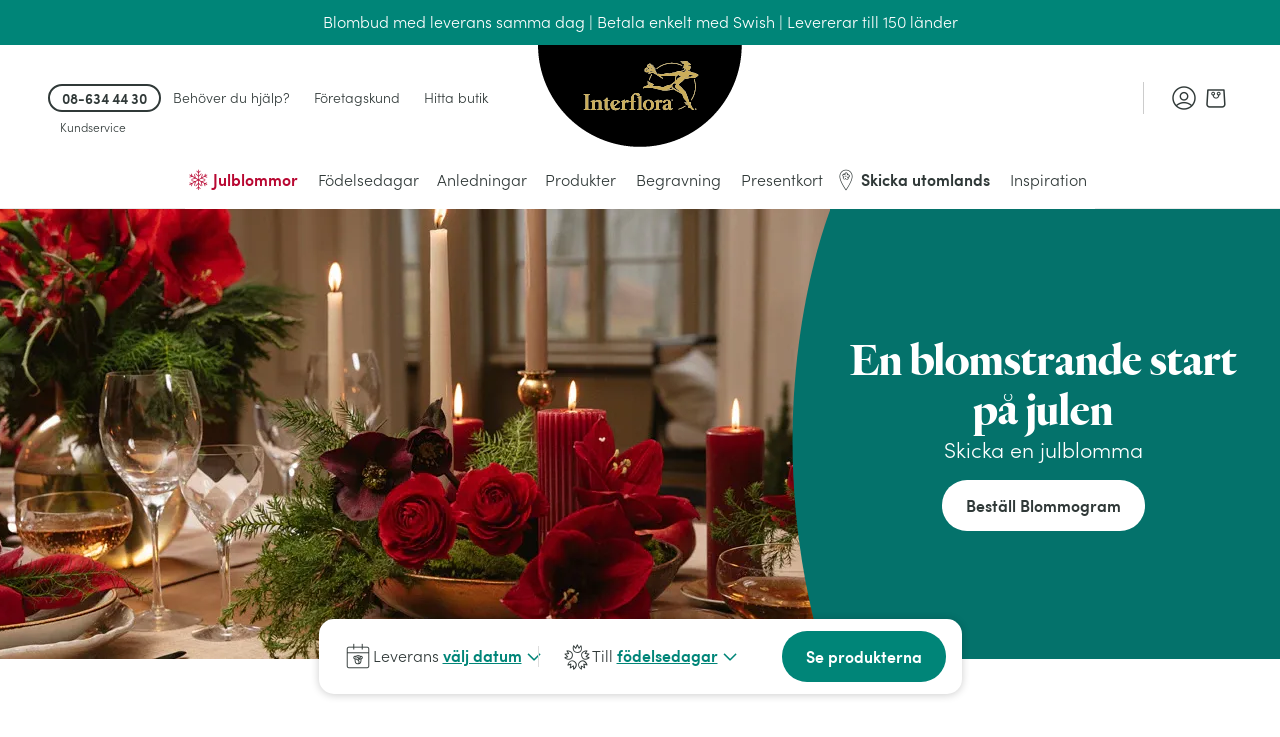

--- FILE ---
content_type: text/html; charset=utf-8
request_url: https://www.interflora.se/
body_size: 59451
content:
<!doctype html> <html data-n-head-ssr lang="sv" data-n-head="%7B%22lang%22:%7B%22ssr%22:%22sv%22%7D%7D"> <head><script>
            var frzScriptsToPreload = document.createDocumentFragment();
            // keep for preload strategy
            var frzScriptsToPreloadUrls = ["/_nuxt/runtime.77ad9f53824b32a99356.js","/_nuxt/223b01e.js","/_nuxt/8695070.js","/_nuxt/318e11c.js","/_nuxt/7e1f5c6.js","/_nuxt/6817723.js","/_nuxt/1742af2.js","/_nuxt/df51a54.js","/_nuxt/0c7b28f.js","/_nuxt/527c443.js","/_nuxt/53a2e96.js","/_nuxt/cce8f88.js","/_nuxt/c83f7d5.js","/_nuxt/b1ed9ca.js","/_nuxt/d97a533.js","/_nuxt/0b4105d.js","/_nuxt/f4b54b2.js","/_nuxt/226b49c.js","/_nuxt/19f75c8.js"];
            var frzScriptsToPreloadScripts = [{"src":"/_nuxt/runtime.77ad9f53824b32a99356.js","module":false},{"src":"/_nuxt/223b01e.js","module":false},{"src":"/_nuxt/8695070.js","module":false},{"src":"/_nuxt/318e11c.js","module":false},{"src":"/_nuxt/7e1f5c6.js","module":false},{"src":"/_nuxt/6817723.js","module":false},{"src":"/_nuxt/1742af2.js","module":false},{"src":"/_nuxt/df51a54.js","module":false},{"src":"/_nuxt/0c7b28f.js","module":false},{"src":"/_nuxt/527c443.js","module":false},{"src":"/_nuxt/53a2e96.js","module":false},{"src":"/_nuxt/cce8f88.js","module":false},{"src":"/_nuxt/c83f7d5.js","module":false},{"src":"/_nuxt/b1ed9ca.js","module":false},{"src":"/_nuxt/d97a533.js","module":false},{"src":"/_nuxt/0b4105d.js","module":false},{"src":"/_nuxt/f4b54b2.js","module":false},{"src":"/_nuxt/226b49c.js","module":false},{"src":"/_nuxt/19f75c8.js","module":false}];
            frzScriptsToPreloadScripts.forEach(function (script) {
              var preload = document.createElement('link');
              if (script.module) {
                preload.setAttribute('rel', 'modulepreload');
              } else {
                preload.setAttribute('rel', 'preload');
                preload.setAttribute('as', 'script');
              }
              preload.setAttribute('href', script.src);
              preload.setAttribute('fetchpriority', 'low');
              frzScriptsToPreload.appendChild(preload)
            });
</script> <script>(function () { document.head.appendChild(frzScriptsToPreload); })(); </script><style>.frz-img{height:auto;}</style><link rel="preload" as="image" fetchpriority="high" href="https://www.interflora.se/fstrz/r/s/edgepic.fzcdn.net/8c81b980ca.svg" /> <title>Interflora - Skicka blommor som blombud med Blommogram</title><meta data-n-head="ssr" charset="utf-8"><meta data-n-head="ssr" data-hid="X-UA-Compatible" http-equiv="X-UA-Compatible" content="IE=edge"><meta data-n-head="ssr" name="viewport" content="width=device-width, initial-scale=1"><meta data-n-head="ssr" data-hid="charset" charset="utf-8"><meta data-n-head="ssr" data-hid="mobile-web-app-capable" name="mobile-web-app-capable" content="yes"><meta data-n-head="ssr" data-hid="apple-mobile-web-app-capable" name="apple-mobile-web-app-capable" content="yes"><meta data-n-head="ssr" data-hid="apple-mobile-web-app-status-bar-style" name="apple-mobile-web-app-status-bar-style" content="black-translucent"><meta data-n-head="ssr" data-hid="theme-color" name="theme-color" content="#303938"><meta data-n-head="ssr" data-hid="twitter:url" name="twitter:url" content="https://www.interflora.se/"><meta data-n-head="ssr" data-hid="title" name="title" content="Interflora - Skicka blommor som blombud med Blommogram"><meta data-n-head="ssr" data-hid="description" name="description" content="Skicka blommor som Blommogram med Interflora eller beställ blommor hem till dig själv som blombud. Vi kan leverera blommorna samma dag!"><meta data-n-head="ssr" data-hid="og:title" name="og:title" content="Interflora - Skicka blommor som blombud med Blommogram"><meta data-n-head="ssr" data-hid="twitter:title" name="twitter:title" content="Interflora - Skicka blommor som blombud med Blommogram"><meta data-n-head="ssr" data-hid="og:description" name="og:description" content="Skicka blommor som Blommogram med Interflora eller beställ blommor hem till dig själv som blombud. Vi kan leverera blommorna samma dag!"><meta data-n-head="ssr" data-hid="twitter:description" name="twitter:description" content="Skicka blommor som Blommogram med Interflora eller beställ blommor hem till dig själv som blombud. Vi kan leverera blommorna samma dag!"><meta data-n-head="ssr" data-hid="og:image" name="og:image" content="https://www.datocms-assets.com/157122/1744364070-1201157-4-5-m3.jpg?auto=format&amp;fit=max&amp;w=1200"><meta data-n-head="ssr" data-hid="og:image:width" name="og:image:width" content="745"><meta data-n-head="ssr" data-hid="og:image:height" name="og:image:height" content="931"><meta data-n-head="ssr" data-hid="og:image:alt" name="og:image:alt" content="1201157-4.5-m3.jpg"><meta data-n-head="ssr" data-hid="twitter:image" name="twitter:image" content="https://www.datocms-assets.com/157122/1744364070-1201157-4-5-m3.jpg?auto=format&amp;fit=max&amp;w=1200"><meta data-n-head="ssr" data-hid="twitter:image:alt" name="twitter:image:alt" content="1201157-4.5-m3.jpg"><meta data-n-head="ssr" data-hid="og:locale" name="og:locale" content="sv"><meta data-n-head="ssr" data-hid="og:type" name="og:type" content="article"><meta data-n-head="ssr" data-hid="article:modified_time" name="article:modified_time" content="2025-10-28T17:16:25Z"><meta data-n-head="ssr" data-hid="twitter:card" name="twitter:card" content="summary"><link data-n-head="ssr" rel="mask-icon" color="#caad59" href="/favicon.svg"><link data-n-head="ssr" rel="preconnect" href="https://medias.interflora.fr"><link data-n-head="ssr" data-hid="shortcut-icon" rel="shortcut icon" href="/_nuxt/icons/icon_64x64.739200.png"><link data-n-head="ssr" data-hid="apple-touch-icon" rel="apple-touch-icon" href="/_nuxt/icons/icon_512x512.739200.png" sizes="512x512"><link data-n-head="ssr" href="/_nuxt/icons/splash_iphonese_640x1136.739200.png" media="(device-width: 320px) and (device-height: 568px) and (-webkit-device-pixel-ratio: 2)" rel="apple-touch-startup-image" data-hid="apple-touch-startup-image-iphonese"><link data-n-head="ssr" href="/_nuxt/icons/splash_iphone6_50x1334.739200.png" media="(device-width: 375px) and (device-height: 667px) and (-webkit-device-pixel-ratio: 2)" rel="apple-touch-startup-image" data-hid="apple-touch-startup-image-iphone6"><link data-n-head="ssr" href="/_nuxt/icons/splash_iphoneplus_1080x1920.739200.png" media="(device-width: 621px) and (device-height: 1104px) and (-webkit-device-pixel-ratio: 3)" rel="apple-touch-startup-image" data-hid="apple-touch-startup-image-iphoneplus"><link data-n-head="ssr" href="/_nuxt/icons/splash_iphonex_1125x2436.739200.png" media="(device-width: 375px) and (device-height: 812px) and (-webkit-device-pixel-ratio: 3)" rel="apple-touch-startup-image" data-hid="apple-touch-startup-image-iphonex"><link data-n-head="ssr" href="/_nuxt/icons/splash_iphonexr_828x1792.739200.png" media="(device-width: 414px) and (device-height: 896px) and (-webkit-device-pixel-ratio: 2)" rel="apple-touch-startup-image" data-hid="apple-touch-startup-image-iphonexr"><link data-n-head="ssr" href="/_nuxt/icons/splash_iphonexsmax_1242x2688.739200.png" media="(device-width: 414px) and (device-height: 896px) and (-webkit-device-pixel-ratio: 3)" rel="apple-touch-startup-image" data-hid="apple-touch-startup-image-iphonexsmax"><link data-n-head="ssr" href="/_nuxt/icons/splash_ipad_1536x2048.739200.png" media="(device-width: 768px) and (device-height: 1024px) and (-webkit-device-pixel-ratio: 2)" rel="apple-touch-startup-image" data-hid="apple-touch-startup-image-ipad"><link data-n-head="ssr" media="(device-width: 834px) and (device-height: 1112px) and (-webkit-device-pixel-ratio: 2)" rel="apple-touch-startup-image" data-hid="apple-touch-startup-image-ipadpro1"><link data-n-head="ssr" media="(device-width: 834px) and (device-height: 1194px) and (-webkit-device-pixel-ratio: 2)" rel="apple-touch-startup-image" data-hid="apple-touch-startup-image-ipadpro2"><link data-n-head="ssr" media="(device-width: 1024px) and (device-height: 1366px) and (-webkit-device-pixel-ratio: 2)" rel="apple-touch-startup-image" data-hid="apple-touch-startup-image-ipadpro3"><link data-n-head="ssr" rel="manifest" href="/_nuxt/manifest.ef649507.json" data-hid="manifest" crossorigin="use-credentials"><link data-n-head="ssr" rel="canonical" href="https://www.interflora.se/"><link data-n-head="ssr" rel="preload" as="image" imagesrcset=" https://www.interflora.se/fstrz/r/s/www.datocms-assets.com/157122/1764572125-hero-banner-octopus_09.jpg?w=640&amp;h=450&amp;crop=focalpoint&amp;fit=crop 639px https://www.interflora.se/fstrz/r/s/www.datocms-assets.com/157122/1764572125-hero-banner-octopus_09.jpg?w=959&amp;h=450&amp;crop=focalpoint&amp;fit=crop 959px https://www.interflora.se/fstrz/r/s/www.datocms-assets.com/157122/1764572125-hero-banner-octopus_09.jpg?w=1600&amp;h=450&amp;crop=focalpoint&amp;fit=crop 960px" imagesizes="(max-width:1600px) 100vw, 1600px"><style data-vue-ssr-id="6e17da52:0 662ec3d2:0 118ea454:0 b1557020:0 4dc5814a:0 14a9d8f4:0 27d4c396:0 13c8645a:0 33fdbc60:0 48328d52:0 577264ae:0 2b14bda5:0 3e4ca957:0 07f6615a:0 134b8956:0 44fc0f52:0 5b7fb952:0 665e6dc9:0 1e7ca834:0 17a9ce7e:0 39bab3cb:0 a16fbdea:0 009c76ca:0 2ac348dc:0 ba2f368c:0 2c07466d:0 50dbea48:0 6ede5aea:0 2f5faba2:0 6267f14f:0 2e25cda9:0 4ef5686d:0 726df3b4:0 49dbfbaa:0 1b8d17ca:0 0fcec4e2:0 0735ba64:0 40c8bc88:0 19fc3376:0 692a5c95:0 8cd13918:0 58ee6560:0 0a969588:0 5a85e370:0 560c44a2:0 1bf196e4:0 73acdc7d:0 3e2e816d:0 2e0b766c:0 356881ea:0 07b64f4b:0 49d70f77:0 11425a66:0 4e6350a7:0 62eb7b74:0 7100e293:0 2e3cf299:0 04856472:0 248f8b33:0 7ea8f08e:0 c4c7f274:0 09e46dec:0 3cb67d1e:0 dbfee6f0:0 5593f108:0 590639a8:0 d70a7a46:0 13559ef1:0 9d751d38:0 0300abcf:0 1c2f6c08:0 b8038796:0 d63184d4:0 4470b85e:0 7e0047e6:0 441526ae:0 4bac13a1:0">:root{--DS-colors-primary-50:#f2f9f8;--DS-colors-primary-100:#e5f3f1;--DS-colors-primary-200:#cbe8e0;--DS-colors-primary-500:#008578;--DS-colors-primary-700:#04726b;--DS-colors-secondary-100:#f4ebe4;--DS-colors-tertiary-500:#caad59;--DS-colors-quaternary-500:#b80832;--DS-colors-neutral-0:#fff;--DS-colors-neutral-0-opacity-10:hsla(0,0%,100%,0.1);--DS-colors-neutral-0-opacity-20:hsla(0,0%,100%,0.2);--DS-colors-neutral-0-opacity-40:hsla(0,0%,100%,0.4);--DS-colors-neutral-0-opacity-60:hsla(0,0%,100%,0.6);--DS-colors-neutral-0-opacity-80:hsla(0,0%,100%,0.8);--DS-colors-neutral-50:#f4f5f5;--DS-colors-neutral-100:#eaebeb;--DS-colors-neutral-200:#ddd;--DS-colors-neutral-500:#656e6f;--DS-colors-neutral-700:#596160;--DS-colors-neutral-900:#303938;--DS-colors-neutral-1000:#000;--DS-colors-neutral-1000-opacity-10:rgba(0,0,0,0.1);--DS-colors-neutral-1000-opacity-20:rgba(0,0,0,0.2);--DS-colors-neutral-1000-opacity-40:rgba(0,0,0,0.4);--DS-colors-neutral-1000-opacity-60:rgba(0,0,0,0.6);--DS-colors-neutral-1000-opacity-80:rgba(0,0,0,0.8);--DS-colors-info-100:#e0f0ff;--DS-colors-info-500:#0075e1;--DS-colors-warning-100:#ffebe0;--DS-colors-warning-500:#cd4a00;--DS-colors-success-100:#e6f9f0;--DS-colors-success-500:#1f8755;--DS-colors-error-100:#fbe8e4;--DS-colors-error-500:#c6351b;--DS-colors-interfloraPlus-500:#645aa5;--DS-gradients-shadow-linear-to-bottom:linear-gradient(180deg,#000,transparent);--DS-gradients-shadow-linear-to-left:linear-gradient(270deg,#000,transparent);--DS-gradients-shadow-linear-to-right:linear-gradient(90deg,#000,transparent);--DS-gradients-shadow-linear-to-top:linear-gradient(0deg,#000,transparent);--DS-gradients-reverse-linear-to-bottom:linear-gradient(180deg,#fff,hsla(0,0%,100%,0));--DS-gradients-reverse-linear-to-left:linear-gradient(270deg,#fff,hsla(0,0%,100%,0));--DS-gradients-reverse-linear-to-right:linear-gradient(90deg,#fff,hsla(0,0%,100%,0));--DS-gradients-reverse-linear-to-top:linear-gradient(0deg,#fff,hsla(0,0%,100%,0));--DS-border-large:4px;--DS-border-medium:2px;--DS-border-standard:1px;--DS-border-small:0;--DS-grid-mobile-gutter:16px;--DS-grid-mobile-by4:repeat(4,1fr);--DS-grid-mobile-by2:repeat(2,1fr);--DS-grid-mobile-by1:repeat(1,1fr);--DS-grid-tablet-gutter:24px;--DS-grid-tablet-by8:repeat(8,1fr);--DS-grid-tablet-by4:repeat(4,1fr);--DS-grid-tablet-by2:repeat(2,1fr);--DS-grid-tablet-by1:repeat(1,1fr);--DS-grid-desktop-gutter:32px;--DS-grid-desktop-by12:repeat(12,1fr);--DS-grid-desktop-by6:repeat(6,1fr);--DS-grid-desktop-by4:repeat(4,1fr);--DS-grid-desktop-by3:repeat(3,1fr);--DS-grid-desktop-by2:repeat(2,1fr);--DS-grid-desktop-by1:repeat(1,1fr);--DS-grid-desktop-large-gutter:32px;--DS-grid-desktop-large-by12:repeat(12,1fr);--DS-grid-desktop-large-by6:repeat(6,1fr);--DS-grid-desktop-large-by4:repeat(4,1fr);--DS-grid-desktop-large-by3:repeat(3,1fr);--DS-grid-desktop-large-by2:repeat(2,1fr);--DS-grid-desktop-large-by1:repeat(1,1fr);--DS-radius-circle:50%;--DS-radius-rounded:9999rem;--DS-radius-large:15px;--DS-radius-medium:10px;--DS-radius-standard:5px;--DS-radius-small:0;--DS-shadow-distant:0 8px 20px 4px rgba(0,0,0,0.2);--DS-shadow-standard:0 1px 8px 0px rgba(0,0,0,0.2);--DS-shadow-close:0 3px 3px -2px rgba(0,0,0,0.26);--DS-spacing-space-0:0;--DS-spacing-space-25:2px;--DS-spacing-space-50:4px;--DS-spacing-space-100:8px;--DS-spacing-space-150:12px;--DS-spacing-space-200:16px;--DS-spacing-space-300:24px;--DS-spacing-space-400:32px;--DS-spacing-space-500:40px;--DS-spacing-space-600:48px;--DS-spacing-space-800:64px;--DS-spacing-space-1000:80px;--DS-easing-neutral:linear;--DS-easing-standard:cubic-bezier(0.25,0.46,0.45,0.94);--DS-easing-accelerate:cubic-bezier(0.895,0.03,0.685,0.22);--DS-easing-decelerate:cubic-bezier(0.165,0.84,0.44,1);--DS-timing-x-fast:100ms;--DS-timing-fast:250ms;--DS-timing-standard:500ms;--DS-timing-slow:1000ms;--DS-timing-x-slow:2000ms;--DS-site-range-min:320px;--DS-site-range-max:1440px;--DS-site-range-background-limit:1600px;--DS-typeface-1-font-family:"Heldane Display",sans-serif;--DS-typeface-1-font-weight:700;--DS-typeface-1-font-style:normal;--DS-typeface-2-font-family:"Sofia Pro",sans-serif;--DS-typeface-2-font-weight:400;--DS-typeface-2-font-style:normal;--DS-typeface-3-font-family:"Sofia Pro",sans-serif;--DS-typeface-3-font-weight:700;--DS-typeface-3-font-style:normal;--DS-commons-SiteHeader-height:66px;--DS-commons-SiteHeader-height_desktop:102px;--DS-commons-SiteHeader-height-checkout_desktop:88px;--DS-commons-SiteLogo-width:121px;--DS-commons-SiteLogo-height:61px;--DS-commons-SiteLogo-width_desktop:204px;--DS-commons-SiteLogo-height_desktop:102px;--DS-commons-BrandInfo-width:160px;--DS-commons-BrandInfo-height:48px;--DS-commons-BarTools-height:48px;--DS-commons-ButtonAction-maxWidth:375px;--DS-commons-MainMenu-height_desktop:60px;--DS-commons-Expand-size:24px;--DS-commons-Icon-size:32px;--DS-commons-Icon-size-small:24px}
@font-face{font-family:"webfont-icons";font-display:swap;font-weight:400;font-style:normal;src:url(/_nuxt/fonts/webfont-icons.de8f733.woff2) format("woff2")}@font-face{font-family:"Heldane Display";font-display:block;font-weight:700;font-style:normal;src:url(/_nuxt/fonts/heldane-display-web-bold.f54f312.woff2) format("woff2")}@font-face{font-family:"Sofia Pro";font-display:block;font-weight:400;font-style:normal;src:url(/_nuxt/fonts/sofia-pro-light-webfont.c9c436d.woff2) format("woff2")}@font-face{font-family:"Sofia Pro";font-display:block;font-weight:700;font-style:normal;src:url(/_nuxt/fonts/sofia-pro-semi-bold-webfont.5b657a3.woff2) format("woff2")}
.nuxt-progress{position:fixed;top:0;left:0;right:0;height:2px;width:0;opacity:1;transition:width .1s,opacity .4s;background-color:#000;z-index:999999}.nuxt-progress.nuxt-progress-notransition{transition:none}.nuxt-progress-failed{background-color:red}
.AfwHelper_PageBackground--primary-50,.AfwHelper_PageBackground--primary_50{background-color:#f2f9f8;background-color:var(--DS-colors-primary-50)}.AfwHelper_PageBackground--primary-100,.AfwHelper_PageBackground--primary_100{background-color:#e5f3f1;background-color:var(--DS-colors-primary-100)}.AfwHelper_PageBackground--primary-200,.AfwHelper_PageBackground--primary_200{background-color:#cbe8e0;background-color:var(--DS-colors-primary-200)}.AfwHelper_SiteContainer .AfwHelper_SiteContainer_overflow .before_header:not(.ZoneCmsEmpty),.AfwHelper_SiteContainer .AfwHelper_SiteContainer_overflow .before_header:not(.ZoneCmsEmpty) .EditorialWysiwyg{background-color:#008578;background-color:var(--DS-colors-primary-500)}.AfwHelper_PageBackground--primary-700,.AfwHelper_PageBackground--primary_700{background-color:#04726b;background-color:var(--DS-colors-primary-700)}.AfwHelper_Border--bottom,.AfwHelper_Border--top{border-color:#04726b;border-color:var(--DS-colors-primary-700)}.AfwHelper_PageBackground--secondary-100,.AfwHelper_PageBackground--secondary_100,.AfwHelper_TemplateWrapper--secondary-100{background-color:#f4ebe4;background-color:var(--DS-colors-secondary-100)}body{background-color:#fff;background-color:var(--DS-colors-neutral-0)}.AfwHelper_SiteContainer .AfwHelper_SiteContainer_overflow .before_header:not(.ZoneCmsEmpty),.AfwHelper_SiteContainer .AfwHelper_SiteContainer_overflow .before_header:not(.ZoneCmsEmpty) .EditorialWysiwyg,.AfwHelper_SiteContainer .AfwHelper_SiteContainer_overflow .before_header:not(.ZoneCmsEmpty) .EditorialWysiwyg .EditorialWysiwyg a,.AfwHelper_SiteContainer .AfwHelper_SiteContainer_overflow .before_header:not(.ZoneCmsEmpty) .EditorialWysiwyg a,body.isFixture:after{color:#fff;color:var(--DS-colors-neutral-0)}.AfwHelper_PageBackground--neutral-50,.AfwHelper_PageBackground--neutral_50,.AfwHelper_TemplateWrapper--neutral-50{background-color:#f4f5f5;background-color:var(--DS-colors-neutral-50)}.AfwHelper_PageBackground--neutral-100,.AfwHelper_PageBackground--neutral_100{background-color:#eaebeb;background-color:var(--DS-colors-neutral-100)}.AfwHelper_PageBackground--neutral-100-border-block,.AfwHelper_PageBackground--neutral-100-border-top,.AfwHelper_PageBackground--neutral_100_border_block,.AfwHelper_PageBackground--neutral_100_border_top{border-color:#eaebeb;border-color:var(--DS-colors-neutral-100)}body{color:#303938;color:var(--DS-colors-neutral-900)}.AfwHelper_Todo,body.isFixture:after{background-color:#c6351b;background-color:var(--DS-colors-error-500)}.AfwHelper_Border--top,.AfwHelper_PageBackground--neutral-100-border-block,.AfwHelper_PageBackground--neutral-100-border-top,.AfwHelper_PageBackground--neutral_100_border_block,.AfwHelper_PageBackground--neutral_100_border_top{border-top-width:1px;border-top-width:var(--DS-border-standard);border-top-style:solid}.AfwHelper_Border--bottom,.AfwHelper_PageBackground--neutral-100-border-block,.AfwHelper_PageBackground--neutral_100_border_block{border-bottom-width:1px;border-bottom-width:var(--DS-border-standard);border-bottom-style:solid}@media (min-width:640px){.AfwHelper_PageWrapper--side{width:100%;display:grid;align-content:space-around;justify-content:space-between;grid-column-gap:24px;grid-column-gap:var(--DS-grid-tablet-gutter);grid-template-columns:repeat(8,1fr);grid-template-columns:var(--DS-grid-tablet-by8)}}@media (min-width:960px){.AfwHelper_PageWrapper--side{width:100%;display:grid;align-content:space-around;justify-content:space-between;grid-column-gap:32px;grid-column-gap:var(--DS-grid-desktop-gutter);grid-template-columns:repeat(12,1fr);grid-template-columns:var(--DS-grid-desktop-by12)}}body.isFixture .ButtonPrimary{margin:8px;margin:var(--DS-spacing-space-100)}body.isFixture:after{padding:16px;padding:var(--DS-spacing-space-200)}.AfwHelper_TextLink,body,body.isFixture:after{font-weight:400;font-style:normal;font-family:"Sofia Pro",sans-serif;-webkit-font-feature-settings:"kern";font-feature-settings:"kern";font-kerning:normal;-webkit-font-smoothing:antialiased;-moz-osx-font-smoothing:grayscale}body{font-size:1rem;line-height:1.5}@media (min-width:640px){body{font-size:1rem;line-height:1.5}}@media (min-width:960px){body{font-size:1rem;line-height:1.35}}@media (min-width:1080px){body{font-size:1rem;line-height:1.35}}body.isFixture:after{font-size:.875rem;line-height:1.5}@media (min-width:640px){body.isFixture:after{font-size:.875rem;line-height:1.5}}@media (min-width:960px){body.isFixture:after{font-size:.875rem;line-height:1.35}}@media (min-width:1080px){body.isFixture:after{font-size:.875rem;line-height:1.35}}.AfwHelper_TextLink{font-size:.875rem;line-height:1.1}@media (min-width:640px){.AfwHelper_TextLink{font-size:.875rem;line-height:1.1}}@media (min-width:960px){.AfwHelper_TextLink{font-size:1rem;line-height:1.2}}@media (min-width:1080px){.AfwHelper_TextLink{font-size:1rem;line-height:1.2}}.AfwHelper_SiteContainer .AfwHelper_SiteContainer_overflow .before_header:not(.ZoneCmsEmpty),.AfwHelper_SiteContainer .AfwHelper_SiteContainer_overflow .before_header:not(.ZoneCmsEmpty) .EditorialWysiwyg{font-weight:700;font-style:normal;font-family:"Sofia Pro",sans-serif;-webkit-font-feature-settings:"kern";font-feature-settings:"kern";font-kerning:normal;-webkit-font-smoothing:antialiased;-moz-osx-font-smoothing:grayscale;font-size:1rem}@media (min-width:640px){.AfwHelper_SiteContainer .AfwHelper_SiteContainer_overflow .before_header:not(.ZoneCmsEmpty),.AfwHelper_SiteContainer .AfwHelper_SiteContainer_overflow .before_header:not(.ZoneCmsEmpty) .EditorialWysiwyg{font-size:1rem}}@media (min-width:960px){.AfwHelper_SiteContainer .AfwHelper_SiteContainer_overflow .before_header:not(.ZoneCmsEmpty),.AfwHelper_SiteContainer .AfwHelper_SiteContainer_overflow .before_header:not(.ZoneCmsEmpty) .EditorialWysiwyg{font-size:1rem}}@media (min-width:1080px){.AfwHelper_SiteContainer .AfwHelper_SiteContainer_overflow .before_header:not(.ZoneCmsEmpty),.AfwHelper_SiteContainer .AfwHelper_SiteContainer_overflow .before_header:not(.ZoneCmsEmpty) .EditorialWysiwyg{font-size:1rem}}a,abbr,acronym,address,applet,article,aside,audio,b,big,blockquote,body,canvas,caption,center,cite,code,dd,del,details,dfn,div,dl,dt,em,embed,fieldset,figcaption,figure,footer,form,h1,h2,h3,h4,h5,h6,header,hgroup,html,i,iframe,img,ins,kbd,label,legend,li,main,mark,menu,nav,object,ol,output,p,pre,q,ruby,s,samp,section,small,span,strike,strong,sub,summary,sup,table,tbody,td,tfoot,th,thead,time,tr,tt,u,ul,var,video{margin:0;padding:0;border:0;font-size:100%;font:inherit;vertical-align:baseline}article,aside,details,figcaption,figure,footer,header,hgroup,main,menu,nav,section{display:block}[hidden]{display:none}body{line-height:1}menu,ol,ul{list-style:none}blockquote,q{quotes:none}blockquote:after,blockquote:before,q:after,q:before{content:"";content:none}table{border-collapse:collapse;border-spacing:0}@-webkit-keyframes fadeOutToTheTop{60%{opacity:0;padding:0;margin:0}to{opacity:0;height:0;padding:0;margin:0;display:none}}@keyframes fadeOutToTheTop{60%{opacity:0;padding:0;margin:0}to{opacity:0;height:0;padding:0;margin:0;display:none}}@-webkit-keyframes fadeOutToTheRight{to{opacity:1;-webkit-transform:translateX(0);transform:translateX(0)}}@keyframes fadeOutToTheRight{to{opacity:1;-webkit-transform:translateX(0);transform:translateX(0)}}@-webkit-keyframes slideBottomToTop{0%{opacity:0;-webkit-transform:translateY(100dvh) translateZ(0);transform:translateY(100dvh) translateZ(0)}to{-webkit-transform:translateY(0) translateZ(0);transform:translateY(0) translateZ(0)}}@keyframes slideBottomToTop{0%{opacity:0;-webkit-transform:translateY(100dvh) translateZ(0);transform:translateY(100dvh) translateZ(0)}to{-webkit-transform:translateY(0) translateZ(0);transform:translateY(0) translateZ(0)}}@-webkit-keyframes slideTopToBottom{0%{opacity:1;-webkit-transform:translateY(0) translateZ(0);transform:translateY(0) translateZ(0);display:block}to{-webkit-transform:translateY(100dvh) translateZ(0);transform:translateY(100dvh) translateZ(0);display:none}}@keyframes slideTopToBottom{0%{opacity:1;-webkit-transform:translateY(0) translateZ(0);transform:translateY(0) translateZ(0);display:block}to{-webkit-transform:translateY(100dvh) translateZ(0);transform:translateY(100dvh) translateZ(0);display:none}}@-webkit-keyframes slideFromRight{0%{right:-100%}to{right:0}}@keyframes slideFromRight{0%{right:-100%}to{right:0}}@-webkit-keyframes slideToRight{0%{right:0}to{right:-100%}}@keyframes slideToRight{0%{right:0}to{right:-100%}}@-webkit-keyframes slideRightToLeft{0%{opacity:0;-webkit-transform:translateX(100%) translateZ(0);transform:translateX(100%) translateZ(0)}50%{-webkit-transform:translateX(-1%) translateZ(0);transform:translateX(-1%) translateZ(0)}to{-webkit-transform:translateX(0) translateZ(0);transform:translateX(0) translateZ(0)}}@keyframes slideRightToLeft{0%{opacity:0;-webkit-transform:translateX(100%) translateZ(0);transform:translateX(100%) translateZ(0)}50%{-webkit-transform:translateX(-1%) translateZ(0);transform:translateX(-1%) translateZ(0)}to{-webkit-transform:translateX(0) translateZ(0);transform:translateX(0) translateZ(0)}}@-webkit-keyframes acrossIn{0%{opacity:0}to{opacity:1}}@keyframes acrossIn{0%{opacity:0}to{opacity:1}}@-webkit-keyframes acrossOut{0%{opacity:1}to{opacity:0}}@keyframes acrossOut{0%{opacity:1}to{opacity:0}}@-webkit-keyframes acrossInOut{0%{opacity:0}35%{opacity:1}60%{opacity:1}95%{opacity:0}to{opacity:0}}@keyframes acrossInOut{0%{opacity:0}35%{opacity:1}60%{opacity:1}95%{opacity:0}to{opacity:0}}@-webkit-keyframes fixOnScroll{0%{opacity:0;-webkit-transform:scale(.95);transform:scale(.95)}to{opacity:1;-webkit-transform:scale(1);transform:scale(1)}}@keyframes fixOnScroll{0%{opacity:0;-webkit-transform:scale(.95);transform:scale(.95)}to{opacity:1;-webkit-transform:scale(1);transform:scale(1)}}@scroll-timeline slide{source:selector(#s);orientation:inline;time-range:1s}@-webkit-keyframes dot{0%{--slide:1}12.5%{--slide:2}37.5%{--slide:3}62.5%{--slide:4}87.5%,to{--slide:5}}@keyframes dot{0%{--slide:1}12.5%{--slide:2}37.5%{--slide:3}62.5%{--slide:4}87.5%,to{--slide:5}}@-webkit-keyframes skeletonAnimation{0%{-webkit-transform:translate3d(-30%,0,0);transform:translate3d(-30%,0,0)}to{-webkit-transform:translate3d(30%,0,0);transform:translate3d(30%,0,0)}}@keyframes skeletonAnimation{0%{-webkit-transform:translate3d(-30%,0,0);transform:translate3d(-30%,0,0)}to{-webkit-transform:translate3d(30%,0,0);transform:translate3d(30%,0,0)}}body.preventFromScroll{width:100vw;height:100vh;overflow:hidden}body.isFixture:after{content:"/!\\ Fixture mode /!\\";position:fixed;z-index:1000;bottom:0;right:0}body .page-enter-to{-webkit-animation:acrossIn 1s ease-out .15s both;animation:acrossIn 1s ease-out .15s both;-webkit-animation:acrossIn var(--DS-timing-slow) ease-out both .15s;animation:acrossIn var(--DS-timing-slow) ease-out both .15s}body .page-enter,body .page-leave-active{opacity:0}body .list-enter-active,body .list-leave-active{max-height:200px;overflow:hidden}body .list-enter,body .list-leave-to{padding-top:0;padding-bottom:0;max-height:0}a{color:inherit;text-decoration:none}.sr-only{border:0;clip:rect(1px,1px,1px,1px);-webkit-clip-path:inset(50%);clip-path:inset(50%);height:1px;overflow:hidden;padding:0;position:absolute;width:1px;white-space:nowrap}.sr-only-focusable:focus{clip:auto;-webkit-clip-path:none;clip-path:none;height:auto;margin:auto;overflow:visible;width:auto;white-space:normal}.skip-navigation{background-color:#fff;border-bottom-left-radius:5px;border-bottom-left-radius:var(--DS-radius-standard);border-bottom-right-radius:5px;border-bottom-right-radius:var(--DS-radius-standard);border:1px solid #656e6f;border:var(--DS-border-standard) solid var(--DS-colors-neutral-500);position:absolute;top:0;left:-9999px;z-index:999;padding:24px;padding:var(--DS-spacing-space-300);opacity:0;transition-property:opacity}.skip-navigation[\:has\(button\:focus\)]{left:0;opacity:1}.skip-navigation:has(button:focus){left:0;opacity:1}.AfwHelper_SiteContainer{position:relative;margin:0 auto;min-width:320px;min-width:var(--DS-site-range-min);max-width:1600px;max-width:var(--DS-site-range-background-limit)}.AfwHelper_SiteContainer:before{right:100%}.AfwHelper_SiteContainer:after,.AfwHelper_SiteContainer:before{content:"";position:absolute;top:0;width:calc(50vw - 800px);width:calc(50vw - var(--DS-site-range-background-limit)/2);height:100%;background-color:#eaebeb;background-color:var(--DS-colors-neutral-100)}.AfwHelper_SiteContainer:after{left:100%}.AfwHelper_SiteContainer_overflow{position:relative;margin:0 auto;width:100%;overflow:hidden}.AfwHelper_PageContainer{position:relative;margin:0 auto;overflow:hidden;overflow:clip}.AfwHelper_PageContainer,.AfwHelper_PageMinHeight{min-height:68vh}.AfwHelper_PageState{transition-property:opacity;transition-duration:.3s}.AfwHelper_PageState--loading,.AfwHelper_PageState--unactive{opacity:0}.AfwHelper_PageState--disable{display:none}.AfwHelper_PageState--active{opacity:1;display:block}.AfwHelper_PageWrapper,.AfwHelper_PageWrapper--alternate,.AfwHelper_PageWrapper--side,.AfwHelper_PageWrapper--small,.AfwHelper_PageWrapper--small-from-tablet,.AfwHelper_PageWrapper--small_from_tablet,.AfwHelper_PageWrapper--xsmall,.AfwHelper_PageWrapper--xsmall-from-tablet,.AfwHelper_PageWrapper--xsmall_from_tablet,.AfwHelper_PageWrapper--xxsmall,.AfwHelper_PageWrapper--xxsmall-from-tablet,.AfwHelper_PageWrapper--xxsmall_from_tablet{width:100%;max-width:1440px;max-width:var(--DS-site-range-max);margin:0 auto;box-sizing:border-box;padding-left:24px;padding-left:var(--DS-spacing-space-300);padding-right:24px;padding-right:var(--DS-spacing-space-300)}@media (min-width:640px){.AfwHelper_PageWrapper,.AfwHelper_PageWrapper--alternate,.AfwHelper_PageWrapper--side,.AfwHelper_PageWrapper--small,.AfwHelper_PageWrapper--small-from-tablet,.AfwHelper_PageWrapper--small_from_tablet,.AfwHelper_PageWrapper--xsmall,.AfwHelper_PageWrapper--xsmall-from-tablet,.AfwHelper_PageWrapper--xsmall_from_tablet,.AfwHelper_PageWrapper--xxsmall,.AfwHelper_PageWrapper--xxsmall-from-tablet,.AfwHelper_PageWrapper--xxsmall_from_tablet{padding-left:32px;padding-left:var(--DS-spacing-space-400);padding-right:32px;padding-right:var(--DS-spacing-space-400)}}@media (min-width:960px){.AfwHelper_PageWrapper,.AfwHelper_PageWrapper--alternate,.AfwHelper_PageWrapper--side,.AfwHelper_PageWrapper--small,.AfwHelper_PageWrapper--small-from-tablet,.AfwHelper_PageWrapper--small_from_tablet,.AfwHelper_PageWrapper--xsmall,.AfwHelper_PageWrapper--xsmall-from-tablet,.AfwHelper_PageWrapper--xsmall_from_tablet,.AfwHelper_PageWrapper--xxsmall,.AfwHelper_PageWrapper--xxsmall-from-tablet,.AfwHelper_PageWrapper--xxsmall_from_tablet{padding-left:48px;padding-left:var(--DS-spacing-space-600);padding-right:48px;padding-right:var(--DS-spacing-space-600)}}.AfwHelper_PageWrapper--xxsmall,.AfwHelper_PageWrapper--xxsmall-from-tablet,.AfwHelper_PageWrapper--xxsmall_from_tablet{outline:none}.AfwHelper_PageWrapper--xxsmall-from-tablet>a,.AfwHelper_PageWrapper--xxsmall-from-tablet>div,.AfwHelper_PageWrapper--xxsmall-from-tablet>form,.AfwHelper_PageWrapper--xxsmall-from-tablet>p,.AfwHelper_PageWrapper--xxsmall-from-tablet>ul,.AfwHelper_PageWrapper--xxsmall>a,.AfwHelper_PageWrapper--xxsmall>div,.AfwHelper_PageWrapper--xxsmall>form,.AfwHelper_PageWrapper--xxsmall>p,.AfwHelper_PageWrapper--xxsmall>ul,.AfwHelper_PageWrapper--xxsmall_from_tablet>a,.AfwHelper_PageWrapper--xxsmall_from_tablet>div,.AfwHelper_PageWrapper--xxsmall_from_tablet>form,.AfwHelper_PageWrapper--xxsmall_from_tablet>p,.AfwHelper_PageWrapper--xxsmall_from_tablet>ul{margin:0 auto}@media (min-width:640px){.AfwHelper_PageWrapper--xxsmall-from-tablet>a,.AfwHelper_PageWrapper--xxsmall-from-tablet>div,.AfwHelper_PageWrapper--xxsmall-from-tablet>form,.AfwHelper_PageWrapper--xxsmall-from-tablet>p,.AfwHelper_PageWrapper--xxsmall-from-tablet>ul,.AfwHelper_PageWrapper--xxsmall>a,.AfwHelper_PageWrapper--xxsmall>div,.AfwHelper_PageWrapper--xxsmall>form,.AfwHelper_PageWrapper--xxsmall>p,.AfwHelper_PageWrapper--xxsmall>ul,.AfwHelper_PageWrapper--xxsmall_from_tablet>a,.AfwHelper_PageWrapper--xxsmall_from_tablet>div,.AfwHelper_PageWrapper--xxsmall_from_tablet>form,.AfwHelper_PageWrapper--xxsmall_from_tablet>p,.AfwHelper_PageWrapper--xxsmall_from_tablet>ul{width:58%;padding-left:0;padding-right:0}}.AfwHelper_PageWrapper--xsmall,.AfwHelper_PageWrapper--xsmall-from-tablet,.AfwHelper_PageWrapper--xsmall_from_tablet{outline:none}.AfwHelper_PageWrapper--xsmall-from-tablet>a,.AfwHelper_PageWrapper--xsmall-from-tablet>div,.AfwHelper_PageWrapper--xsmall-from-tablet>form,.AfwHelper_PageWrapper--xsmall-from-tablet>p,.AfwHelper_PageWrapper--xsmall-from-tablet>ul,.AfwHelper_PageWrapper--xsmall>a,.AfwHelper_PageWrapper--xsmall>div,.AfwHelper_PageWrapper--xsmall>form,.AfwHelper_PageWrapper--xsmall>p,.AfwHelper_PageWrapper--xsmall>ul,.AfwHelper_PageWrapper--xsmall_from_tablet>a,.AfwHelper_PageWrapper--xsmall_from_tablet>div,.AfwHelper_PageWrapper--xsmall_from_tablet>form,.AfwHelper_PageWrapper--xsmall_from_tablet>p,.AfwHelper_PageWrapper--xsmall_from_tablet>ul{margin:0 auto}@media (min-width:960px){.AfwHelper_PageWrapper--xsmall-from-tablet>a,.AfwHelper_PageWrapper--xsmall-from-tablet>div,.AfwHelper_PageWrapper--xsmall-from-tablet>form,.AfwHelper_PageWrapper--xsmall-from-tablet>p,.AfwHelper_PageWrapper--xsmall-from-tablet>ul,.AfwHelper_PageWrapper--xsmall>a,.AfwHelper_PageWrapper--xsmall>div,.AfwHelper_PageWrapper--xsmall>form,.AfwHelper_PageWrapper--xsmall>p,.AfwHelper_PageWrapper--xsmall>ul,.AfwHelper_PageWrapper--xsmall_from_tablet>a,.AfwHelper_PageWrapper--xsmall_from_tablet>div,.AfwHelper_PageWrapper--xsmall_from_tablet>form,.AfwHelper_PageWrapper--xsmall_from_tablet>p,.AfwHelper_PageWrapper--xsmall_from_tablet>ul{width:75%}}.AfwHelper_PageWrapper--small,.AfwHelper_PageWrapper--small-from-tablet,.AfwHelper_PageWrapper--small_from_tablet{outline:none}.AfwHelper_PageWrapper--small-from-tablet>a,.AfwHelper_PageWrapper--small-from-tablet>div,.AfwHelper_PageWrapper--small-from-tablet>form,.AfwHelper_PageWrapper--small-from-tablet>p,.AfwHelper_PageWrapper--small-from-tablet>ul,.AfwHelper_PageWrapper--small>a,.AfwHelper_PageWrapper--small>div,.AfwHelper_PageWrapper--small>form,.AfwHelper_PageWrapper--small>p,.AfwHelper_PageWrapper--small>ul,.AfwHelper_PageWrapper--small_from_tablet>a,.AfwHelper_PageWrapper--small_from_tablet>div,.AfwHelper_PageWrapper--small_from_tablet>form,.AfwHelper_PageWrapper--small_from_tablet>p,.AfwHelper_PageWrapper--small_from_tablet>ul{margin:0 auto}@media (min-width:960px){.AfwHelper_PageWrapper--small-from-tablet>a,.AfwHelper_PageWrapper--small-from-tablet>div,.AfwHelper_PageWrapper--small-from-tablet>form,.AfwHelper_PageWrapper--small-from-tablet>p,.AfwHelper_PageWrapper--small-from-tablet>ul,.AfwHelper_PageWrapper--small>a,.AfwHelper_PageWrapper--small>div,.AfwHelper_PageWrapper--small>form,.AfwHelper_PageWrapper--small>p,.AfwHelper_PageWrapper--small>ul,.AfwHelper_PageWrapper--small_from_tablet>a,.AfwHelper_PageWrapper--small_from_tablet>div,.AfwHelper_PageWrapper--small_from_tablet>form,.AfwHelper_PageWrapper--small_from_tablet>p,.AfwHelper_PageWrapper--small_from_tablet>ul{width:83%}}.AfwHelper_PageWrapper--side{outline:none}@media (min-width:640px){.AfwHelper_PageWrapper--side--right>:first-child,.AfwHelper_PageWrapper--side--right>:nth-child(2){grid-column:2/8}}@media (min-width:960px){.AfwHelper_PageWrapper--side--right>:nth-child(2){grid-column:9/13;padding-left:32px;padding-left:var(--DS-spacing-space-400);padding-top:24px;padding-top:var(--DS-spacing-space-300);position:relative}}@media (min-width:960px){.AfwHelper_PageWrapper--side--right>:nth-child(2):before{content:"";display:block;position:absolute;left:-32px;left:calc(var(--DS-grid-desktop-gutter)*-1);top:0;bottom:0;border-left:1px solid #ddd;border-left:var(--DS-border-standard) solid var(--DS-colors-neutral-200)}}@media (min-width:640px){.AfwHelper_PageWrapper--side--left>:first-child{grid-column:2/8}}@media (min-width:960px){.AfwHelper_PageWrapper--side--left>:first-child{grid-column:5/13}}@media (min-width:640px){.AfwHelper_PageWrapper--side--left>:nth-child(2){grid-column:2/8}}@media (min-width:960px){.AfwHelper_PageWrapper--side--left>:nth-child(2){grid-column:1/5}}@media (min-width:960px){.AfwHelper_PageWrapper--side--inverse>:first-child{order:2}}@media (min-width:960px){.AfwHelper_PageWrapper--side--inverse>:nth-child(2){order:1}}.AfwHelper_PageWrapper--alternate,.AfwHelper_PageWrapper--nopadding,.AfwHelper_PageWrapper--small-from-tablet,.AfwHelper_PageWrapper--small_from_tablet,.AfwHelper_PageWrapper--xsmall-from-tablet,.AfwHelper_PageWrapper--xsmall_from_tablet,.AfwHelper_PageWrapper--xxsmall-from-tablet,.AfwHelper_PageWrapper--xxsmall_from_tablet{padding-left:0;padding-right:0}.AfwHelper_UnMargin{margin-right:-24px;margin-left:-24px}@media (min-width:640px){.AfwHelper_UnMargin{margin-right:-32px;margin-left:-32px}}@media (min-width:640px){.AfwHelper_UnMargin--to-tablet{margin-right:0;margin-left:0}}@media (min-width:960px){.AfwHelper_UnMargin--to-desktop{margin-right:0;margin-left:0}}.AfwHelper_InlineList-from-mobile>li{display:inline-block}@media (min-width:640px){.AfwHelper_InlineList-from-tablet>li{display:inline-block}}@media (min-width:960px){.AfwHelper_InlineList-from-desktop>li{display:inline-block}}@media (min-width:1080px){.AfwHelper_InlineList-from-desktop-large>li{display:inline-block}}.AfwHelper_TableList-from-mobile{display:table;width:100%;table-layout:fixed}.AfwHelper_TableList-from-mobile>li{display:table-cell}@media (min-width:640px){.AfwHelper_TableList-from-tablet{display:table;width:100%;table-layout:fixed}.AfwHelper_TableList-from-tablet>li{display:table-cell}}@media (min-width:960px){.AfwHelper_TableList-from-desktop{display:table;width:100%;table-layout:fixed}.AfwHelper_TableList-from-desktop>li{display:table-cell}}@media (min-width:1080px){.AfwHelper_TableList-from-desktop-large{display:table;width:100%;table-layout:fixed}.AfwHelper_TableList-from-desktop-large>li{display:table-cell}}.AfwHelper_FlexImage-from-mobile{display:block;width:100%;height:auto}@media (min-width:640px){.AfwHelper_FlexImage-from-tablet{display:block;width:100%;height:auto}}@media (min-width:960px){.AfwHelper_FlexImage-from-desktop{display:block;width:100%;height:auto}}@media (min-width:1080px){.AfwHelper_FlexImage-from-desktop-large{display:block;width:100%;height:auto}}.AfwHelper_FlexChildImage-from-mobile img,.AfwHelper_FlexChildImage-from-mobile picture{display:block;width:100%;height:auto}@media (min-width:640px){.AfwHelper_FlexChildImage-from-tablet img,.AfwHelper_FlexChildImage-from-tablet picture{display:block;width:100%;height:auto}}@media (min-width:960px){.AfwHelper_FlexChildImage-from-desktop img,.AfwHelper_FlexChildImage-from-desktop picture{display:block;width:100%;height:auto}}@media (min-width:1080px){.AfwHelper_FlexChildImage-from-desktop-large img,.AfwHelper_FlexChildImage-from-desktop-large picture{display:block;width:100%;height:auto}}.AfwHelper_Overlay-from-mobile{display:block;position:absolute;left:0;top:0;width:100%;height:100%;box-sizing:border-box}@media (min-width:640px){.AfwHelper_Overlay-from-tablet{display:block;position:absolute;left:0;top:0;width:100%;height:100%;box-sizing:border-box}}@media (min-width:960px){.AfwHelper_Overlay-from-desktop{display:block;position:absolute;left:0;top:0;width:100%;height:100%;box-sizing:border-box}}@media (min-width:1080px){.AfwHelper_Overlay-from-desktop-large{display:block;position:absolute;left:0;top:0;width:100%;height:100%;box-sizing:border-box}}.AfwHelper_Clearfix-from-mobile{overflow:hidden}@media (min-width:640px){.AfwHelper_Clearfix-from-tablet{overflow:hidden}}@media (min-width:960px){.AfwHelper_Clearfix-from-desktop{overflow:hidden}}@media (min-width:1080px){.AfwHelper_Clearfix-from-desktop-large{overflow:hidden}}.AfwHelper_VerticalAlign-from-mobile{position:relative;display:block;top:50%;-webkit-transform:translateY(-50%);transform:translateY(-50%)}@media (min-width:640px){.AfwHelper_VerticalAlign-from-tablet{position:relative;display:block;top:50%;-webkit-transform:translateY(-50%);transform:translateY(-50%)}}@media (min-width:960px){.AfwHelper_VerticalAlign-from-desktop{position:relative;display:block;top:50%;-webkit-transform:translateY(-50%);transform:translateY(-50%)}}@media (min-width:1080px){.AfwHelper_VerticalAlign-from-desktop-large{position:relative;display:block;top:50%;-webkit-transform:translateY(-50%);transform:translateY(-50%)}}.AfwHelper_TextOverflow-from-mobile{display:inline-block;text-indent:150%;overflow:hidden;white-space:nowrap}@media (min-width:640px){.AfwHelper_TextOverflow-from-tablet{display:inline-block;text-indent:150%;overflow:hidden;white-space:nowrap}}@media (min-width:960px){.AfwHelper_TextOverflow-from-desktop{display:inline-block;text-indent:150%;overflow:hidden;white-space:nowrap}}@media (min-width:1080px){.AfwHelper_TextOverflow-from-desktop-large{display:inline-block;text-indent:150%;overflow:hidden;white-space:nowrap}}.AfwHelper_TextLeft-from-mobile{text-align:left}@media (min-width:640px){.AfwHelper_TextLeft-from-tablet{text-align:left}}@media (min-width:960px){.AfwHelper_TextLeft-from-desktop{text-align:left}}@media (min-width:1080px){.AfwHelper_TextLeft-from-desktop-large{text-align:left}}.AfwHelper_TextRight-from-mobile{text-align:right}@media (min-width:640px){.AfwHelper_TextRight-from-tablet{text-align:right}}@media (min-width:960px){.AfwHelper_TextRight-from-desktop{text-align:right}}@media (min-width:1080px){.AfwHelper_TextRight-from-desktop-large{text-align:right}}.AfwHelper_TextCenter-from-mobile{text-align:center}@media (min-width:640px){.AfwHelper_TextCenter-from-tablet{text-align:center}}@media (min-width:960px){.AfwHelper_TextCenter-from-desktop{text-align:center}}@media (min-width:1080px){.AfwHelper_TextCenter-from-desktop-large{text-align:center}}.AfwHelper_TextLink,.AfwHelper_TextUnderline{text-decoration:underline}.AfwHelper_TextLink{background:none;border:none;color:#596160;color:var(--DS-colors-neutral-700);cursor:pointer;padding:0}.AfwHelper_TextLink:hover{text-decoration:none}.AfwHelper_SetRelative-from-mobile{position:relative}@media (min-width:640px){.AfwHelper_SetRelative-from-tablet{position:relative}}@media (min-width:960px){.AfwHelper_SetRelative-from-desktop{position:relative}}@media (min-width:1080px){.AfwHelper_SetRelative-from-desktop-large{position:relative}}.AfwHelper_Hide-from-mobile{display:none}@media (min-width:0px){.AfwHelper_Hide-to-mobile{display:none}}@media (min-width:640px){.AfwHelper_Hide-from-tablet{display:none}}@media (min-width:0px) and (max-width:639px){.AfwHelper_Hide-to-tablet{display:none}}@media (min-width:960px){.AfwHelper_Hide-from-desktop{display:none}}@media (min-width:0px) and (max-width:959px){.AfwHelper_Hide-to-desktop{display:none}}@media (min-width:1080px){.AfwHelper_Hide-from-desktop-large{display:none}}@media (min-width:0px) and (max-width:1079px){.AfwHelper_Hide-to-desktop-large{display:none}}@media (min-width:0px){.AfwHelper_Show-from-mobile{display:none}}@media (min-width:0px) and (max-width:639px){.AfwHelper_Show-from-tablet{display:none}}@media (min-width:0px) and (max-width:959px){.AfwHelper_Show-from-desktop{display:none}}@media (min-width:0px) and (max-width:1079px){.AfwHelper_Show-from-desktop-large{display:none}}.AfwHelper_VisuallyHidden-from-mobile{position:absolute!important;clip:rect(1px,1px,1px,1px);overflow:hidden;height:1px}@media (min-width:640px){.AfwHelper_VisuallyHidden-from-tablet{position:absolute!important;clip:rect(1px,1px,1px,1px);overflow:hidden;height:1px}}@media (min-width:960px){.AfwHelper_VisuallyHidden-from-desktop{position:absolute!important;clip:rect(1px,1px,1px,1px);overflow:hidden;height:1px}}@media (min-width:1080px){.AfwHelper_VisuallyHidden-from-desktop-large{position:absolute!important;clip:rect(1px,1px,1px,1px);overflow:hidden;height:1px}}.AfwHelper_SpacingInside{padding:16px;padding:var(--DS-spacing-space-200);box-sizing:border-box}.AfwHelper_SpacingInside-top{padding-top:16px;padding-top:var(--DS-spacing-space-200);box-sizing:border-box}.AfwHelper_SpacingInside-right{padding-right:16px;padding-right:var(--DS-spacing-space-200);box-sizing:border-box}.AfwHelper_SpacingInside-bottom{padding-bottom:16px;padding-bottom:var(--DS-spacing-space-200);box-sizing:border-box}.AfwHelper_SpacingInside-left{padding-left:16px;padding-left:var(--DS-spacing-space-200);box-sizing:border-box}.AfwHelper_SpacingInsideLarger{padding:24px;padding:var(--DS-spacing-space-300);box-sizing:border-box}.AfwHelper_SpacingInsideLarger-top{padding-top:24px;padding-top:var(--DS-spacing-space-300);box-sizing:border-box}.AfwHelper_SpacingInsideLarger-right{padding-right:24px;padding-right:var(--DS-spacing-space-300);box-sizing:border-box}.AfwHelper_SpacingInsideLarger-bottom{padding-bottom:24px;padding-bottom:var(--DS-spacing-space-300);box-sizing:border-box}.AfwHelper_SpacingInsideLarger-left{padding-left:24px;padding-left:var(--DS-spacing-space-300);box-sizing:border-box}.AfwHelper_SpacingOutside{margin:16px;margin:var(--DS-spacing-space-200)}.AfwHelper_SpacingOutside-top{margin-top:16px;margin-top:var(--DS-spacing-space-200)}.AfwHelper_SpacingOutside-right{margin-right:16px;margin-right:var(--DS-spacing-space-200)}.AfwHelper_SpacingOutside-bottom{margin-bottom:16px;margin-bottom:var(--DS-spacing-space-200)}.AfwHelper_SpacingOutside-left{margin-left:16px;margin-left:var(--DS-spacing-space-200)}.AfwHelper_SpacingOutsideLarger{margin:24px;margin:var(--DS-spacing-space-300)}.AfwHelper_SpacingOutsideLarger-top{margin-top:24px;margin-top:var(--DS-spacing-space-300)}.AfwHelper_SpacingOutsideLarger-right{margin-right:24px;margin-right:var(--DS-spacing-space-300)}.AfwHelper_SpacingOutsideLarger-bottom{margin-bottom:24px;margin-bottom:var(--DS-spacing-space-300)}.AfwHelper_SpacingOutsideLarger-left{margin-left:24px;margin-left:var(--DS-spacing-space-300)}.AfwHelper_PageBackground--primary-700 :not(:is(.TeaserImage *,.TeaserCard *)),.AfwHelper_PageBackground--primary_700 :not(:is(.TeaserImage *,.TeaserCard *)){color:#fff!important;color:var(--DS-colors-neutral-0)!important}@media (min-width:640px){.AfwHelper_PageBackground--hideOnTablet{background-color:transparent;border:none}}@media (min-width:960px){.AfwHelper_PageBackground--hideOnDesktop{background-color:transparent;border:none}}.AfwHelper_Border--top{padding-top:16px;padding-top:var(--DS-spacing-space-200)}.AfwHelper_Border--bottom{padding-bottom:16px;padding-bottom:var(--DS-spacing-space-200)}.AfwHelper_SpecificMargin--tunnel .ListRows,.AfwHelper_SpecificMargin--tunnel .StandardForm-wrapper{margin-top:0}@media (min-width:960px){.AfwHelper_SpecificMargin--stepper{padding-bottom:24px;padding-bottom:var(--DS-spacing-space-300)}}.AfwHelper_AccountContentHeight{min-height:200px}@media (min-width:960px){.AfwHelper_AccountContentHeight{min-height:68vh}}.AfwHelper_Skeleton{position:relative;overflow:hidden}.AfwHelper_Skeleton:before{position:absolute;top:0;right:0;bottom:0;left:50%;z-index:10;width:500%;margin-left:-250%;pointer-events:none;content:" ";background:linear-gradient(90deg,hsla(0,0%,100%,0) 46%,hsla(0,0%,100%,.35) 50%,hsla(0,0%,100%,0) 54%) 50% 50%;-webkit-animation:skeletonAnimation .8s linear infinite;animation:skeletonAnimation .8s linear infinite;-webkit-animation:skeletonAnimation .8s var(--DS-easing-neutral) infinite;animation:skeletonAnimation .8s var(--DS-easing-neutral) infinite}.AfwHelper_Skeleton .AfwHelper_SkeletonItem{background-color:#ddd;background-color:var(--DS-colors-neutral-200)}.button-inherit{background:none;border:none;color:inherit;cursor:pointer;margin:0;text-align:inherit;width:100%;font:inherit;display:inline-block;font-family:inherit;font-size:inherit;font-weight:inherit;padding:0;width:auto}.WrapperOutline .AfwHelper_SiteContainer{outline:1px dashed red}.WrapperOutline .AfwHelper_PageWrapper,.WrapperOutline .AfwHelper_PageWrapper--side--right,.WrapperOutline .AfwHelper_PageWrapper--xsmall>a,.WrapperOutline .AfwHelper_PageWrapper--xsmall>div,.WrapperOutline .AfwHelper_PageWrapper--xsmall>form,.WrapperOutline .AfwHelper_PageWrapper--xsmall>p,.WrapperOutline .AfwHelper_PageWrapper--xsmall>ul,.WrapperOutline .AfwHelper_PageWrapper--xxsmall>a,.WrapperOutline .AfwHelper_PageWrapper--xxsmall>div,.WrapperOutline .AfwHelper_PageWrapper--xxsmall>form,.WrapperOutline .AfwHelper_PageWrapper--xxsmall>p,.WrapperOutline .AfwHelper_PageWrapper--xxsmall>ul{outline:1px dashed green}.AfwHelper_SiteContainer_overflow[\:has\(.isSticky\)]{overflow:visible;overflow:initial}.AfwHelper_SiteContainer_overflow:has(.isSticky){overflow:visible;overflow:initial}.AfwHelper_SiteContainer{--SiteHeaderContainer-subContent-height:38px}.homepage .AfwHelper_SiteContainer{--SiteHeaderContainer-subContent-height:1px}.AfwHelper_SiteContainer .AfwHelper_SiteContainer_overflow.isStickyHeader{overflow:inherit}.AfwHelper_SiteContainer .AfwHelper_SiteContainer_overflow.isStickyHeader:before{z-index:20}.AfwHelper_SiteContainer .AfwHelper_SiteContainer_overflow.isStickyHeader>:not(.SectionHeader.isFixed){position:relative}.AfwHelper_SiteContainer .AfwHelper_SiteContainer_overflow .before_header:not(.ZoneCmsEmpty),.AfwHelper_SiteContainer .AfwHelper_SiteContainer_overflow .before_header:not(.ZoneCmsEmpty) .EditorialWysiwyg{padding:6px 0;position:relative;text-align:center;z-index:4;font-weight:400}.AfwHelper_SiteContainer .AfwHelper_SiteContainer_overflow .before_header:not(.ZoneCmsEmpty) .EditorialWysiwyg,.AfwHelper_SiteContainer .AfwHelper_SiteContainer_overflow .before_header:not(.ZoneCmsEmpty) .EditorialWysiwyg .EditorialWysiwyg{padding:0}.AfwHelper_SiteContainer .AfwHelper_SiteContainer_overflow .before_header:not(.ZoneCmsEmpty) .EditorialWysiwyg .EditorialWysiwyg a,.AfwHelper_SiteContainer .AfwHelper_SiteContainer_overflow .before_header:not(.ZoneCmsEmpty) .EditorialWysiwyg a{text-decoration:underline}.AfwHelper_SiteContainer .AfwHelper_SiteContainer_overflow.isFullViewport .AfwHelper_PageContainer{min-height:100vh}.AfwHelper_SiteContainer .SectionAfterHeader .WelcomeBlock{max-width:400px;margin:16px 24px;margin:var(--DS-spacing-space-200) var(--DS-spacing-space-300)}@media (min-width:960px){.AfwHelper_SiteContainer .SectionAfterHeader .WelcomeBlock{margin-top:8px;margin-top:var(--DS-spacing-space-100);margin-bottom:8px;margin-bottom:var(--DS-spacing-space-100)}}@media (min-width:400px){.AfwHelper_SiteContainer .SectionAfterHeader .WelcomeBlock{margin-left:auto;margin-right:auto}}.AfwHelper_SiteContainer .SectionAfterHeader .after_header .ListCross.ListCross--special{padding-top:16px;padding-top:var(--DS-spacing-space-200);padding-bottom:16px;padding-bottom:var(--DS-spacing-space-200)}
.component-loader{display:none;position:fixed;top:0;left:0;z-index:21;width:100%;height:3px;background-color:#eaebeb;background-color:var(--DS-colors-neutral-100)}.component-loader div{top:0;bottom:0;left:0;right:0;position:absolute;overflow:hidden}.component-loader div:before{background-color:#008578;background-color:var(--DS-colors-primary-500);content:" ";display:block;bottom:0;height:100%;width:0;position:absolute;-webkit-animation-duration:2.4s;animation-duration:2.4s;-webkit-animation-name:indeterminate-bar;animation-name:indeterminate-bar;-webkit-animation-iteration-count:infinite;animation-iteration-count:infinite}.component-loader.show{display:block;-webkit-animation:opacity .25s ease-in;animation:opacity .25s ease-in}@-webkit-keyframes opacity{0%{display:block;opacity:0}to{display:block;opacity:1}}@keyframes opacity{0%{display:block;opacity:0}to{display:block;opacity:1}}@-webkit-keyframes indeterminate-bar{to{width:100%}}@keyframes indeterminate-bar{to{width:100%}}
.ButtonSecondary.ButtonSecondary--reversed{background-color:#fff;background-color:var(--DS-colors-neutral-0)}.ButtonSecondary,.ButtonSecondary.ButtonSecondary--outlined:active,.ButtonSecondary.ButtonSecondary--outlined:hover:not(.ButtonSecondary--no-hover),.ButtonSecondary.ButtonSecondary--reset,.ButtonSecondary.ButtonSecondary--reset:hover:not(.ButtonSecondary--no-hover),.ButtonSecondary.ButtonSecondary--reversed:active,.ButtonSecondary.ButtonSecondary--reversed:hover{color:#fff;color:var(--DS-colors-neutral-0)}.ButtonSecondary,.ButtonSecondary.ButtonSecondary--reset{background-color:#303938;background-color:var(--DS-colors-neutral-900)}.ButtonSecondary.ButtonSecondary--outlined,.ButtonSecondary.ButtonSecondary--reset,.ButtonSecondary.ButtonSecondary--reversed{color:#303938;color:var(--DS-colors-neutral-900)}.ButtonSecondary.ButtonSecondary--reversed:hover,.ButtonSecondary:active,.ButtonSecondary:hover:not(.ButtonSecondary--no-hover){background-color:#000;background-color:var(--DS-colors-neutral-1000)}.ButtonSecondary.ButtonSecondary--outlined,.ButtonSecondary.ButtonSecondary--reset{border-width:1px;border-style:solid}.ButtonSecondary,.ButtonSecondary.ButtonSecondary--outlined,.ButtonSecondary.ButtonSecondary--reset,.ButtonSecondary.ButtonSecondary--reversed{border-radius:9999rem;border-radius:var(--DS-radius-rounded)}.ButtonSecondary.ButtonSecondary--with-icon{padding-top:8px;padding-top:var(--DS-spacing-space-100);padding-bottom:8px;padding-bottom:var(--DS-spacing-space-100)}.ButtonSecondary,.ButtonSecondary.ButtonSecondary--reset{padding-top:16px;padding-top:var(--DS-spacing-space-200);padding-bottom:16px;padding-bottom:var(--DS-spacing-space-200);padding-left:24px;padding-left:var(--DS-spacing-space-300);padding-right:24px;padding-right:var(--DS-spacing-space-300)}.ButtonSecondary.ButtonSecondary--large{padding-top:24px;padding-top:var(--DS-spacing-space-300);padding-bottom:24px;padding-bottom:var(--DS-spacing-space-300);padding-left:32px;padding-left:var(--DS-spacing-space-400);padding-right:32px;padding-right:var(--DS-spacing-space-400)}.ButtonSecondary,.ButtonSecondary.ButtonSecondary--outlined,.ButtonSecondary.ButtonSecondary--reset,.ButtonSecondary.ButtonSecondary--reversed{transition-timing-function:cubic-bezier(.25,.46,.45,.94);transition-timing-function:var(--DS-easing-standard);transition-duration:.5s;transition-duration:var(--DS-timing-standard)}.ButtonSecondary.ButtonSecondary--small{font-weight:400;font-style:normal;font-family:"Sofia Pro",sans-serif;-webkit-font-feature-settings:"kern";font-feature-settings:"kern";font-kerning:normal;-webkit-font-smoothing:antialiased;-moz-osx-font-smoothing:grayscale;font-size:.875rem;line-height:1.1}@media (min-width:640px){.ButtonSecondary.ButtonSecondary--small{font-size:.875rem;line-height:1.1}}@media (min-width:960px){.ButtonSecondary.ButtonSecondary--small{font-size:.875rem;line-height:1.2}}@media (min-width:1080px){.ButtonSecondary.ButtonSecondary--small{font-size:.875rem;line-height:1.2}}.ButtonSecondary,.ButtonSecondary.ButtonSecondary--large,.ButtonSecondary.ButtonSecondary--reset{font-weight:700;font-style:normal;font-family:"Sofia Pro",sans-serif;-webkit-font-feature-settings:"kern";font-feature-settings:"kern";font-kerning:normal;-webkit-font-smoothing:antialiased;-moz-osx-font-smoothing:grayscale}.ButtonSecondary.ButtonSecondary--large{font-size:1.13rem;line-height:1.1}@media (min-width:640px){.ButtonSecondary.ButtonSecondary--large{font-size:1.13rem;line-height:1.1}}@media (min-width:960px){.ButtonSecondary.ButtonSecondary--large{font-size:1.33rem;line-height:1.2}}@media (min-width:1080px){.ButtonSecondary.ButtonSecondary--large{font-size:1.33rem;line-height:1.2}}.ButtonSecondary,.ButtonSecondary.ButtonSecondary--reset{font-size:1rem;line-height:1.1}@media (min-width:640px){.ButtonSecondary,.ButtonSecondary.ButtonSecondary--reset{font-size:1rem;line-height:1.1}}@media (min-width:960px){.ButtonSecondary,.ButtonSecondary.ButtonSecondary--reset{font-size:1rem;line-height:1.2}}@media (min-width:1080px){.ButtonSecondary,.ButtonSecondary.ButtonSecondary--reset{font-size:1rem;line-height:1.2}}.ButtonSecondary,.ButtonSecondary.ButtonSecondary--outlined,.ButtonSecondary.ButtonSecondary--reset,.ButtonSecondary.ButtonSecondary--reversed{cursor:pointer;display:inline-block;box-sizing:border-box;transition-property:all;will-change:auto;text-decoration:none;-webkit-user-select:none;user-select:none}.ButtonSecondary:focus{box-shadow:0 0 0 2px #fff,0 0 0 4px #303938;box-shadow:0 0 0 var(--DS-border-medium) var(--DS-colors-neutral-0),0 0 0 calc(var(--DS-border-medium)*2) var(--DS-colors-neutral-900);outline:0}.ButtonSecondary.ButtonSecondary--reset{text-decoration:underline;text-align:center}.ButtonSecondary.ButtonSecondary--reset:focus{box-shadow:inset 0 0 0 2px #fff,0 0 0 2px #303938;box-shadow:inset 0 0 0 var(--DS-border-medium) var(--DS-colors-neutral-0),0 0 0 var(--DS-border-medium) var(--DS-colors-neutral-900)}.ButtonSecondary.ButtonSecondary--with-icon{display:flex;justify-content:center;align-items:center;grid-gap:8px;gap:8px;grid-gap:var(--DS-spacing-space-100);gap:var(--DS-spacing-space-100);min-height:51px}.ButtonSecondary.ButtonSecondary--with-icon .IconInline{flex:0 0 32px;flex:0 0 var(--DS-commons-Icon-size)}.ButtonSecondary,.ButtonSecondary.ButtonSecondary--reset{border:0}.ButtonSecondary:active,.ButtonSecondary:hover:not(.ButtonSecondary--no-hover){color:#fff!important;color:var(--DS-colors-neutral-0)!important}.ButtonSecondary:active{-webkit-transform:scale(.99);transform:scale(.99)}.ButtonSecondary.ButtonSecondary--reversed{border:0}.ButtonSecondary.ButtonSecondary--reversed:active{-webkit-transform:scale(.99);transform:scale(.99)}.ButtonSecondary.ButtonSecondary--reversed:focus{box-shadow:0 0 0 2px #303938,0 0 0 4px #fff;box-shadow:0 0 0 var(--DS-border-medium) var(--DS-colors-neutral-900),0 0 0 calc(var(--DS-border-medium)*2) var(--DS-colors-neutral-0)}.ButtonSecondary.ButtonSecondary--outlined,.ButtonSecondary.ButtonSecondary--reset{background-color:transparent}.ButtonSecondary.ButtonSecondary--outlined:active,.ButtonSecondary.ButtonSecondary--outlined:hover:not(.ButtonSecondary--no-hover),.ButtonSecondary.ButtonSecondary--reset:active,.ButtonSecondary.ButtonSecondary--reset:hover:not(.ButtonSecondary--no-hover){background-color:#000;background-color:var(--DS-colors-neutral-1000);border-color:#000;border-color:var(--DS-colors-neutral-1000)}.ButtonSecondary.ButtonSecondary--outlined:active,.ButtonSecondary.ButtonSecondary--reset:active{-webkit-transform:scale(.99);transform:scale(.99)}.ButtonSecondary.ButtonSecondary--disabled,.ButtonSecondary:disabled{pointer-events:none;opacity:.4}.ButtonSecondary.ButtonSecondary--small{padding:12px 16px;padding:var(--DS-spacing-space-150) var(--DS-spacing-space-200)}
.LinkItem:not(.LinkItem--fallbackLink){cursor:pointer}
.EditorialWysiwyg .highlightPrimaryLighten{color:#e5f3f1;color:var(--DS-colors-primary-100)}.EditorialWysiwyg .highlightPrimary,.EditorialWysiwyg>blockquote p,.EditorialWysiwyg>table td.special,.EditorialWysiwyg a:not([class^=Button]):not([class$=-link]):not(.LinkItem),.EditorialWysiwyg p>blockquote p,.EditorialWysiwyg p>table td.special{color:#008578;color:var(--DS-colors-primary-500)}.EditorialWysiwyg a:not([class^=Button]):not([class$=-link]):not(.LinkItem){border-color:#008578;border-color:var(--DS-colors-primary-500)}.EditorialWysiwyg .highlightPrimaryDarken{color:#04726b;color:var(--DS-colors-primary-700)}.EditorialWysiwyg .highlightSecondary{color:#f4ebe4;color:var(--DS-colors-secondary-100)}.EditorialWysiwyg .highlightTertiary{color:#caad59;color:var(--DS-colors-tertiary-500)}.EditorialWysiwyg .highlightQuaternary{color:#b80832;color:var(--DS-colors-quaternary-500)}.EditorialWysiwyg,.EditorialWysiwyg p{color:#303938;color:var(--DS-colors-neutral-900)}.EditorialWysiwyg>table td img,.EditorialWysiwyg p>table td img{background-color:rgba(0,0,0,.2);background-color:var(--DS-colors-neutral-1000-opacity-20)}.EditorialWysiwyg .legend,.EditorialWysiwyg>table td.light,.EditorialWysiwyg p>table td.light{color:rgba(0,0,0,.6);color:var(--DS-colors-neutral-1000-opacity-60)}.EditorialWysiwyg .icon--premium:before{content:"";display:inline-block;width:93px;height:19px;background-image:url(/_nuxt/img/site-logo-premium-color.030633f.svg);background-repeat:no-repeat;background-size:93px 19px}.EditorialWysiwyg a:not([class^=Button]):not([class$=-link]):not(.LinkItem){border-bottom-width:1px;border-bottom-width:var(--DS-border-standard);border-bottom-style:solid}.EditorialWysiwyg>table td img,.EditorialWysiwyg p>table td img{border-radius:50%;border-radius:var(--DS-radius-circle)}.EditorialWysiwyg>img,.EditorialWysiwyg>picture,.EditorialWysiwyg p>img,.EditorialWysiwyg p>picture{border-radius:5px;border-radius:var(--DS-radius-standard)}.EditorialWysiwyg>table td,.EditorialWysiwyg>table th,.EditorialWysiwyg p>table td,.EditorialWysiwyg p>table th{padding:8px;padding:var(--DS-spacing-space-100)}.EditorialWysiwyg>audio,.EditorialWysiwyg>iframe,.EditorialWysiwyg>picture,.EditorialWysiwyg>video,.EditorialWysiwyg p>audio,.EditorialWysiwyg p>iframe,.EditorialWysiwyg p>picture,.EditorialWysiwyg p>video{margin-bottom:16px;margin-bottom:var(--DS-spacing-space-200)}.EditorialWysiwyg .BlockVideo,.EditorialWysiwyg .BlockVoucher,.EditorialWysiwyg .TeaserVerbatim{margin-bottom:32px;margin-bottom:var(--DS-spacing-space-400)}.EditorialWysiwyg.EditorialWysiwyg--alternate{padding-top:48px;padding-top:var(--DS-spacing-space-600);padding-bottom:48px;padding-bottom:var(--DS-spacing-space-600)}.EditorialWysiwyg>blockquote p,.EditorialWysiwyg>h1,.EditorialWysiwyg>h2,.EditorialWysiwyg>h3,.EditorialWysiwyg p>blockquote p,.EditorialWysiwyg p>h1,.EditorialWysiwyg p>h2,.EditorialWysiwyg p>h3{font-weight:700;font-style:normal;font-family:"Heldane Display",sans-serif;-webkit-font-feature-settings:"kern";font-feature-settings:"kern";font-kerning:normal;-webkit-font-smoothing:antialiased;-moz-osx-font-smoothing:grayscale}.EditorialWysiwyg>h1,.EditorialWysiwyg p>h1{font-size:1.95rem;line-height:1.14}@media (min-width:640px){.EditorialWysiwyg>h1,.EditorialWysiwyg p>h1{font-size:1.95rem;line-height:1.14}}@media (min-width:960px){.EditorialWysiwyg>h1,.EditorialWysiwyg p>h1{font-size:2.83rem;line-height:1.12}}@media (min-width:1080px){.EditorialWysiwyg>h1,.EditorialWysiwyg p>h1{font-size:2.83rem;line-height:1.12}}.EditorialWysiwyg>blockquote p,.EditorialWysiwyg>h2,.EditorialWysiwyg p>blockquote p,.EditorialWysiwyg p>h2{font-size:1.56rem;line-height:1.14}@media (min-width:640px){.EditorialWysiwyg>blockquote p,.EditorialWysiwyg>h2,.EditorialWysiwyg p>blockquote p,.EditorialWysiwyg p>h2{font-size:1.56rem;line-height:1.14}}@media (min-width:960px){.EditorialWysiwyg>blockquote p,.EditorialWysiwyg>h2,.EditorialWysiwyg p>blockquote p,.EditorialWysiwyg p>h2{font-size:2rem;line-height:1.12}}@media (min-width:1080px){.EditorialWysiwyg>blockquote p,.EditorialWysiwyg>h2,.EditorialWysiwyg p>blockquote p,.EditorialWysiwyg p>h2{font-size:2rem;line-height:1.12}}.EditorialWysiwyg>h3,.EditorialWysiwyg p>h3{font-size:1.25rem;line-height:1.14}@media (min-width:640px){.EditorialWysiwyg>h3,.EditorialWysiwyg p>h3{font-size:1.25rem;line-height:1.14}}@media (min-width:960px){.EditorialWysiwyg>h3,.EditorialWysiwyg p>h3{font-size:1.41rem;line-height:1.12}}@media (min-width:1080px){.EditorialWysiwyg>h3,.EditorialWysiwyg p>h3{font-size:1.41rem;line-height:1.12}}.EditorialWysiwyg,.EditorialWysiwyg .legend,.EditorialWysiwyg>table td,.EditorialWysiwyg>table th,.EditorialWysiwyg p,.EditorialWysiwyg p>table td,.EditorialWysiwyg p>table th{font-weight:400;font-style:normal;font-family:"Sofia Pro",sans-serif;-webkit-font-feature-settings:"kern";font-feature-settings:"kern";font-kerning:normal;-webkit-font-smoothing:antialiased;-moz-osx-font-smoothing:grayscale}.EditorialWysiwyg,.EditorialWysiwyg p{font-size:1rem;line-height:1.5}@media (min-width:640px){.EditorialWysiwyg,.EditorialWysiwyg p{font-size:1rem;line-height:1.5}}@media (min-width:960px){.EditorialWysiwyg,.EditorialWysiwyg p{font-size:1rem;line-height:1.35}}@media (min-width:1080px){.EditorialWysiwyg,.EditorialWysiwyg p{font-size:1rem;line-height:1.35}}.EditorialWysiwyg .legend,.EditorialWysiwyg>table td,.EditorialWysiwyg p>table td{font-size:.875rem;line-height:1.5}@media (min-width:640px){.EditorialWysiwyg .legend,.EditorialWysiwyg>table td,.EditorialWysiwyg p>table td{font-size:.875rem;line-height:1.5}}@media (min-width:960px){.EditorialWysiwyg .legend,.EditorialWysiwyg>table td,.EditorialWysiwyg p>table td{font-size:.875rem;line-height:1.35}}@media (min-width:1080px){.EditorialWysiwyg .legend,.EditorialWysiwyg>table td,.EditorialWysiwyg p>table td{font-size:.875rem;line-height:1.35}}.EditorialWysiwyg>table th,.EditorialWysiwyg p>table th{font-size:.75rem;line-height:1.5}@media (min-width:640px){.EditorialWysiwyg>table th,.EditorialWysiwyg p>table th{font-size:.75rem;line-height:1.5}}@media (min-width:960px){.EditorialWysiwyg>table th,.EditorialWysiwyg p>table th{font-size:.75rem;line-height:1.35}}@media (min-width:1080px){.EditorialWysiwyg>table th,.EditorialWysiwyg p>table th{font-size:.75rem;line-height:1.35}}.EditorialWysiwyg>h4,.EditorialWysiwyg>h5,.EditorialWysiwyg>h6,.EditorialWysiwyg p>h4,.EditorialWysiwyg p>h5,.EditorialWysiwyg p>h6{font-weight:700;font-style:normal;font-family:"Sofia Pro",sans-serif;-webkit-font-feature-settings:"kern";font-feature-settings:"kern";font-kerning:normal;-webkit-font-smoothing:antialiased;-moz-osx-font-smoothing:grayscale}.EditorialWysiwyg>h4,.EditorialWysiwyg p>h4{font-size:1.13rem;line-height:1.1}@media (min-width:640px){.EditorialWysiwyg>h4,.EditorialWysiwyg p>h4{font-size:1.13rem;line-height:1.1}}@media (min-width:960px){.EditorialWysiwyg>h4,.EditorialWysiwyg p>h4{font-size:1.33rem;line-height:1.2}}@media (min-width:1080px){.EditorialWysiwyg>h4,.EditorialWysiwyg p>h4{font-size:1.33rem;line-height:1.2}}.EditorialWysiwyg>h6,.EditorialWysiwyg p>h6{font-size:1rem;line-height:1.1}@media (min-width:640px){.EditorialWysiwyg>h6,.EditorialWysiwyg p>h6{font-size:1rem;line-height:1.1}}@media (min-width:960px){.EditorialWysiwyg>h6,.EditorialWysiwyg p>h6{font-size:1rem;line-height:1.2}}@media (min-width:1080px){.EditorialWysiwyg>h6,.EditorialWysiwyg p>h6{font-size:1rem;line-height:1.2}}.EditorialWysiwyg>h5,.EditorialWysiwyg p>h5{font-size:1rem;line-height:1.1}@media (min-width:640px){.EditorialWysiwyg>h5,.EditorialWysiwyg p>h5{font-size:1rem;line-height:1.1}}@media (min-width:960px){.EditorialWysiwyg>h5,.EditorialWysiwyg p>h5{font-size:1.125rem;line-height:1.2}}@media (min-width:1080px){.EditorialWysiwyg>h5,.EditorialWysiwyg p>h5{font-size:1.125rem;line-height:1.2}}.EditorialWysiwyg>ul li,.EditorialWysiwyg p>ul li{position:relative}.EditorialWysiwyg>ul,.EditorialWysiwyg p>ul{list-style-type:none;padding-left:0}.EditorialWysiwyg>ul li,.EditorialWysiwyg p>ul li{width:50%;padding:0 4px 0 16px;padding:0 var(--DS-spacing-space-50) 0 var(--DS-spacing-space-200);box-sizing:border-box}.EditorialWysiwyg>ul li:before,.EditorialWysiwyg p>ul li:before{content:"•";position:absolute;top:0;left:0;-webkit-transform:translateY(-5%);transform:translateY(-5%)}.EditorialWysiwyg>ul ol,.EditorialWysiwyg>ul ul,.EditorialWysiwyg p>ul ol,.EditorialWysiwyg p>ul ul{margin-left:32px;margin-left:var(--DS-spacing-space-400);list-style-type:square}.EditorialWysiwyg>ul ol li,.EditorialWysiwyg>ul ul li,.EditorialWysiwyg p>ul ol li,.EditorialWysiwyg p>ul ul li{margin-top:24px;margin-top:var(--DS-spacing-space-300)}.EditorialWysiwyg>ol,.EditorialWysiwyg p>ol{padding-left:24px;padding-left:var(--DS-spacing-space-300);list-style-type:decimal-leading-zero}.EditorialWysiwyg>ol li,.EditorialWysiwyg p>ol li{margin-bottom:24px;margin-bottom:var(--DS-spacing-space-300);padding-left:24px;padding-left:var(--DS-spacing-space-300)}.EditorialWysiwyg>ol ol,.EditorialWysiwyg>ol ul,.EditorialWysiwyg p>ol ol,.EditorialWysiwyg p>ol ul{margin-left:32px;margin-left:var(--DS-spacing-space-400)}.EditorialWysiwyg>ol ol li,.EditorialWysiwyg>ol ul li,.EditorialWysiwyg p>ol ol li,.EditorialWysiwyg p>ol ul li{margin-top:24px;margin-top:var(--DS-spacing-space-300)}.EditorialWysiwyg>table th,.EditorialWysiwyg p>table th{text-transform:uppercase}.EditorialWysiwyg>blockquote,.EditorialWysiwyg p>blockquote{text-align:center}.EditorialWysiwyg>table,.EditorialWysiwyg p>table{--Image-size:16px;table-layout:fixed;border-spacing:0;border:none}.EditorialWysiwyg>table caption,.EditorialWysiwyg p>table caption{text-align:left}.EditorialWysiwyg>table thead tr:first-child td,.EditorialWysiwyg>table thead tr:first-child th,.EditorialWysiwyg p>table thead tr:first-child td,.EditorialWysiwyg p>table thead tr:first-child th{border-bottom:0}.EditorialWysiwyg>table td,.EditorialWysiwyg>table th,.EditorialWysiwyg p>table td,.EditorialWysiwyg p>table th{text-align:left}.EditorialWysiwyg>table td,.EditorialWysiwyg p>table td{padding-top:24px;padding-top:var(--DS-spacing-space-300)}.EditorialWysiwyg>table td img,.EditorialWysiwyg p>table td img{display:inline-block;vertical-align:middle;width:var(--Image-size);height:var(--Image-size)}.EditorialWysiwyg>h1,.EditorialWysiwyg>h2,.EditorialWysiwyg>h3,.EditorialWysiwyg>h4,.EditorialWysiwyg>h5,.EditorialWysiwyg>h6,.EditorialWysiwyg>img,.EditorialWysiwyg>ol,.EditorialWysiwyg>p,.EditorialWysiwyg>table,.EditorialWysiwyg>ul,.EditorialWysiwyg p>h1,.EditorialWysiwyg p>h2,.EditorialWysiwyg p>h3,.EditorialWysiwyg p>h4,.EditorialWysiwyg p>h5,.EditorialWysiwyg p>h6,.EditorialWysiwyg p>img,.EditorialWysiwyg p>ol,.EditorialWysiwyg p>p,.EditorialWysiwyg p>table,.EditorialWysiwyg p>ul{margin-bottom:24px;margin-bottom:var(--DS-spacing-space-300)}.EditorialWysiwyg>h1,.EditorialWysiwyg p>h1{margin-top:24px;margin-top:var(--DS-spacing-space-300)}.EditorialWysiwyg>ol,.EditorialWysiwyg>ul,.EditorialWysiwyg p>ol,.EditorialWysiwyg p>ul{display:flex;flex-flow:row wrap}.EditorialWysiwyg>ol ol,.EditorialWysiwyg>ol p,.EditorialWysiwyg>ol ul,.EditorialWysiwyg>ul ol,.EditorialWysiwyg>ul p,.EditorialWysiwyg>ul ul,.EditorialWysiwyg p>ol ol,.EditorialWysiwyg p>ol p,.EditorialWysiwyg p>ol ul,.EditorialWysiwyg p>ul ol,.EditorialWysiwyg p>ul p,.EditorialWysiwyg p>ul ul{margin-top:0;margin-bottom:0}.EditorialWysiwyg>p>strong,.EditorialWysiwyg>strong,.EditorialWysiwyg p>p>strong,.EditorialWysiwyg p>strong{font-weight:700}.EditorialWysiwyg>em,.EditorialWysiwyg p>em{font-style:italic}.EditorialWysiwyg>sub,.EditorialWysiwyg>sup,.EditorialWysiwyg p>sub,.EditorialWysiwyg p>sup{position:relative;font-size:.8em}.EditorialWysiwyg>sup,.EditorialWysiwyg p>sup{top:-.6em}.EditorialWysiwyg>sub,.EditorialWysiwyg p>sub{bottom:-.6em}.EditorialWysiwyg>blockquote p,.EditorialWysiwyg p>blockquote p{margin-bottom:32px;margin-bottom:var(--DS-spacing-space-400)}.EditorialWysiwyg>audio,.EditorialWysiwyg>iframe,.EditorialWysiwyg>picture,.EditorialWysiwyg>video,.EditorialWysiwyg p>audio,.EditorialWysiwyg p>iframe,.EditorialWysiwyg p>picture,.EditorialWysiwyg p>video{width:100%;display:block;margin-top:0}.EditorialWysiwyg>audio,.EditorialWysiwyg>iframe,.EditorialWysiwyg>video,.EditorialWysiwyg p>audio,.EditorialWysiwyg p>iframe,.EditorialWysiwyg p>video{margin-left:auto;margin-right:auto}.EditorialWysiwyg>iframe,.EditorialWysiwyg p>iframe{height:420px}.EditorialWysiwyg>img,.EditorialWysiwyg>picture,.EditorialWysiwyg p>img,.EditorialWysiwyg p>picture{max-width:100%;height:auto}.EditorialWysiwyg>:first-child,.EditorialWysiwyg p>:first-child{margin-top:0!important}.EditorialWysiwyg .legend{display:inline-block}.EditorialWysiwyg.EditorialWysiwyg--fullwidth{justify-content:stretch;width:100%}.EditorialWysiwyg.EditorialWysiwyg--fullwidth a,.EditorialWysiwyg.EditorialWysiwyg--fullwidth button{width:100%}.EditorialWysiwyg.EditorialWysiwyg--fullwidth a+a,.EditorialWysiwyg.EditorialWysiwyg--fullwidth a+button,.EditorialWysiwyg.EditorialWysiwyg--fullwidth button+a,.EditorialWysiwyg.EditorialWysiwyg--fullwidth button+button{margin-left:0;margin-right:0;margin-top:8px;margin-top:var(--DS-spacing-space-100)}.EditorialWysiwyg .lineThrough{text-decoration:line-through}.EditorialWysiwyg{width:100%}.EditorialWysiwyg .AnchorLinks,.EditorialWysiwyg .BlockLinks,.EditorialWysiwyg .BlockTimeline,.EditorialWysiwyg .CrossArticles,.EditorialWysiwyg .KeyAdvantages,.EditorialWysiwyg .ListCustom,.EditorialWysiwyg .ListKeypoint,.EditorialWysiwyg .ListLinks,.EditorialWysiwyg .PushReinsurance{max-width:100%;margin-left:0!important}.EditorialWysiwyg .AnchorLinks-list,.EditorialWysiwyg .BlockLinks-list,.EditorialWysiwyg .BlockTimeline-list,.EditorialWysiwyg .CrossArticles-list,.EditorialWysiwyg .KeyAdvantages-list,.EditorialWysiwyg .ListCustom-list,.EditorialWysiwyg .ListKeypoint-list,.EditorialWysiwyg .ListLinks-list,.EditorialWysiwyg .PushReinsurance-list{margin-left:0!important}.EditorialWysiwyg .AnchorLinks-item,.EditorialWysiwyg .BlockLinks-item,.EditorialWysiwyg .BlockTimeline-item,.EditorialWysiwyg .CrossArticles-item,.EditorialWysiwyg .KeyAdvantages-item,.EditorialWysiwyg .ListCustom-item,.EditorialWysiwyg .ListKeypoint-item,.EditorialWysiwyg .ListLinks-item,.EditorialWysiwyg .PushReinsurance-item{padding-left:0!important;margin-bottom:0!important;list-style-type:none!important}.EditorialWysiwyg .BlockLinks-item a:not([class^=Button]):not([class$=-link]):not(.LinkItem){border-color:#04726b;border-color:var(--DS-colors-primary-700);color:#04726b;color:var(--DS-colors-primary-700)}.EditorialWysiwyg .BlockAdvice-desc p:last-child{margin-bottom:0}.EditorialWysiwyg .BlockVideo-poster img{margin:0!important}.EditorialWysiwyg.EditorialWysiwyg--fullwidth .ButtonPrimary{max-width:375px;max-width:var(--DS-commons-ButtonAction-maxWidth)}.EditorialWysiwyg .icon{display:inline-block;position:relative;margin:auto 4px;margin:auto var(--DS-spacing-space-50)}.EditorialWysiwyg .icon--premium{--premium-size:18px}
.AnchorLinks-item{border-color:#eaebeb;border-color:var(--DS-colors-neutral-100)}.AnchorLinks-link:after{color:rgba(0,0,0,.2);color:var(--DS-colors-neutral-1000-opacity-20);font-family:"webfont-icons",sans-serif;speak:none;font-style:normal;font-weight:400;-webkit-font-feature-settings:normal;font-feature-settings:normal;font-variant:normal;text-transform:none;line-height:1;content:"\f109";width:32px;height:32px}.AnchorLinks-item{border-bottom-width:1px;border-bottom-width:var(--DS-border-standard);border-bottom-style:solid}.AnchorLinks{border-radius:5px;border-radius:var(--DS-radius-standard);box-shadow:0 1px 8px 0 rgba(0,0,0,.2);box-shadow:var(--DS-shadow-standard)}.AnchorLinks-item{padding-top:16px;padding-top:var(--DS-spacing-space-200);padding-bottom:16px;padding-bottom:var(--DS-spacing-space-200)}.AnchorLinks{padding-left:24px;padding-left:var(--DS-spacing-space-300);padding-right:24px;padding-right:var(--DS-spacing-space-300)}.AnchorLinks-link:after{transition-timing-function:cubic-bezier(.25,.46,.45,.94);transition-timing-function:var(--DS-easing-standard);transition-duration:.5s;transition-duration:var(--DS-timing-standard)}.AnchorLinks-item{font-weight:700;font-style:normal;font-family:"Sofia Pro",sans-serif;-webkit-font-feature-settings:"kern";font-feature-settings:"kern";font-kerning:normal;-webkit-font-smoothing:antialiased;-moz-osx-font-smoothing:grayscale;font-size:.875rem;line-height:1.1}@media (min-width:640px){.AnchorLinks-item{font-size:.875rem;line-height:1.1}}@media (min-width:960px){.AnchorLinks-item{font-size:.875rem;line-height:1.2}}@media (min-width:1080px){.AnchorLinks-item{font-size:.875rem;line-height:1.2}}.AnchorLinks,.AnchorLinks-link,.AnchorLinks-link:after{position:relative}.AnchorLinks{width:100%}.AnchorLinks,.AnchorLinks-item{box-sizing:border-box}.AnchorLinks-link{display:block;cursor:pointer}.AnchorLinks-link:after{width:var(--MenuMain-arrow-size);height:var(--MenuMain-arrow-size);font-size:var(--MenuMain-arrow-size);line-height:var(--MenuMain-arrow-size);margin-left:4px;margin-left:var(--DS-spacing-space-50);transition-property:top}.AnchorLinks-link:hover:after{top:4px;top:var(--DS-spacing-space-50)}
@media (min-width:640px){.BlockTimeline-list{width:100%;display:grid;align-content:space-around;justify-content:space-between;grid-column-gap:24px;grid-column-gap:var(--DS-grid-tablet-gutter);grid-template-columns:repeat(2,1fr);grid-template-columns:var(--DS-grid-tablet-by2)}}@media (min-width:960px){.BlockTimeline-list{width:100%;display:grid;align-content:space-around;justify-content:space-between;grid-column-gap:32px;grid-column-gap:var(--DS-grid-desktop-gutter);grid-template-columns:repeat(4,1fr);grid-template-columns:var(--DS-grid-desktop-by4)}}.BlockTimeline-content:before{margin-bottom:4px;margin-bottom:var(--DS-spacing-space-50)}.BlockTimeline-picture{margin-bottom:16px;margin-bottom:var(--DS-spacing-space-200)}.BlockTimeline-title{margin-bottom:32px;margin-bottom:var(--DS-spacing-space-400)}.BlockTimeline-picture{padding-left:64px;padding-left:var(--DS-spacing-space-800);padding-right:64px;padding-right:var(--DS-spacing-space-800)}.BlockTimeline{margin-bottom:64px;margin-bottom:var(--DS-spacing-space-800)}.BlockTimeline-title{font-weight:700;font-style:normal;font-family:"Heldane Display",sans-serif;-webkit-font-feature-settings:"kern";font-feature-settings:"kern";font-kerning:normal;-webkit-font-smoothing:antialiased;-moz-osx-font-smoothing:grayscale;font-size:1.25rem;line-height:1.14}@media (min-width:640px){.BlockTimeline-title{font-size:1.25rem;line-height:1.14}}@media (min-width:960px){.BlockTimeline-title{font-size:1.41rem;line-height:1.12}}@media (min-width:1080px){.BlockTimeline-title{font-size:1.41rem;line-height:1.12}}.BlockTimeline{font-weight:400;font-style:normal;font-family:"Sofia Pro",sans-serif;-webkit-font-feature-settings:"kern";font-feature-settings:"kern";font-kerning:normal;-webkit-font-smoothing:antialiased;-moz-osx-font-smoothing:grayscale;font-size:.875rem;line-height:1.5}@media (min-width:640px){.BlockTimeline{font-size:.875rem;line-height:1.5}}@media (min-width:960px){.BlockTimeline{font-size:.875rem;line-height:1.35}}@media (min-width:1080px){.BlockTimeline{font-size:.875rem;line-height:1.35}}.BlockTimeline-content:before{font-weight:700;font-style:normal;font-family:"Sofia Pro",sans-serif;-webkit-font-feature-settings:"kern";font-feature-settings:"kern";font-kerning:normal;-webkit-font-smoothing:antialiased;-moz-osx-font-smoothing:grayscale;font-size:.875rem;line-height:1.1}@media (min-width:640px){.BlockTimeline-content:before{font-size:.875rem;line-height:1.1}}@media (min-width:960px){.BlockTimeline-content:before{font-size:.875rem;line-height:1.2}}@media (min-width:1080px){.BlockTimeline-content:before{font-size:.875rem;line-height:1.2}}.BlockTimeline{text-align:center}.BlockTimeline-list{counter-reset:section}.BlockTimeline-item+.BlockTimeline-item{margin-top:32px;margin-top:var(--DS-spacing-space-400)}@media (min-width:640px){.BlockTimeline-item+.BlockTimeline-item{margin-top:0}}.BlockTimeline-picture img{margin:0 auto}.BlockTimeline-content:before{display:block;counter-increment:section;content:counter(section,decimal-leading-zero)}
.ListCustom-step{background-color:#008578;background-color:var(--DS-colors-primary-500)}.ListCustom-step:after{color:#fff;color:var(--DS-colors-neutral-0)}.ListCustom-step{border-radius:50%;border-radius:var(--DS-radius-circle)}.ListCustom-list{padding-left:16px;padding-left:var(--DS-spacing-space-200);padding-right:16px;padding-right:var(--DS-spacing-space-200)}.ListCustom-item{padding-top:16px;padding-top:var(--DS-spacing-space-200);padding-bottom:16px;padding-bottom:var(--DS-spacing-space-200)}.ListCustom-step:after{font-weight:700;font-style:normal;font-family:"Heldane Display",sans-serif;-webkit-font-feature-settings:"kern";font-feature-settings:"kern";font-kerning:normal;-webkit-font-smoothing:antialiased;-moz-osx-font-smoothing:grayscale;font-size:1.95rem}@media (min-width:640px){.ListCustom-step:after{font-size:1.95rem}}@media (min-width:960px){.ListCustom-step:after{font-size:2.83rem}}@media (min-width:1080px){.ListCustom-step:after{font-size:2.83rem}}.ListCustom-list{counter-reset:Timeline;margin:0}.ListCustom-item{display:flex;align-items:center;min-width:0}.ListCustom-item:last-child{border-bottom:0}.ListCustom-step{z-index:1;position:relative;width:55px;height:55px;flex-shrink:0;margin-right:16px;margin-right:var(--DS-spacing-space-200)}@media (min-width:960px){.ListCustom-step{width:80px;height:80px}}.ListCustom-step:after{content:counter(Timeline);counter-increment:Timeline;position:absolute;top:50%;left:50%;-webkit-transform:translate(-50%,-50%);transform:translate(-50%,-50%)}
.BlockAdvice-desc .highlightPrimaryLighten{color:#e5f3f1;color:var(--DS-colors-primary-100)}.BlockAdvice-desc .highlightPrimary,.BlockAdvice-desc>blockquote p,.BlockAdvice-desc>table td.special,.BlockAdvice-desc a:not([class^=Button]):not([class$=-link]):not(.LinkItem),.BlockAdvice-title{color:#008578;color:var(--DS-colors-primary-500)}.BlockAdvice-desc a:not([class^=Button]):not([class$=-link]):not(.LinkItem){border-color:#008578;border-color:var(--DS-colors-primary-500)}.BlockAdvice-desc .highlightPrimaryDarken{color:#04726b;color:var(--DS-colors-primary-700)}.BlockAdvice-desc .highlightSecondary{color:#f4ebe4;color:var(--DS-colors-secondary-100)}.BlockAdvice-desc .highlightTertiary{color:#caad59;color:var(--DS-colors-tertiary-500)}.BlockAdvice-desc .highlightQuaternary{color:#b80832;color:var(--DS-colors-quaternary-500)}.BlockAdvice-title:after{background-color:#fff;background-color:var(--DS-colors-neutral-0)}.BlockAdvice:after{background-color:#eaebeb;background-color:var(--DS-colors-neutral-100)}.BlockAdvice{border-color:#eaebeb;border-color:var(--DS-colors-neutral-100)}.BlockAdvice-desc{color:#303938;color:var(--DS-colors-neutral-900)}.BlockAdvice-desc>table td img{background-color:rgba(0,0,0,.2);background-color:var(--DS-colors-neutral-1000-opacity-20)}.BlockAdvice-desc .legend,.BlockAdvice-desc>table td.light{color:rgba(0,0,0,.6);color:var(--DS-colors-neutral-1000-opacity-60)}.BlockAdvice,.BlockAdvice-desc a:not([class^=Button]):not([class$=-link]):not(.LinkItem){border-bottom-width:1px;border-bottom-width:var(--DS-border-standard);border-bottom-style:solid}.BlockAdvice-desc>table td img{border-radius:50%;border-radius:var(--DS-radius-circle)}.BlockAdvice-desc>img,.BlockAdvice-desc>picture{border-radius:5px;border-radius:var(--DS-radius-standard)}.BlockAdvice-desc>table td,.BlockAdvice-desc>table th{padding:8px;padding:var(--DS-spacing-space-100)}.BlockAdvice-desc,.BlockAdvice-title{padding-left:16px;padding-left:var(--DS-spacing-space-200);padding-right:16px;padding-right:var(--DS-spacing-space-200)}.BlockAdvice-desc>audio,.BlockAdvice-desc>iframe,.BlockAdvice-desc>picture,.BlockAdvice-desc>video,.BlockAdvice-picture{margin-bottom:16px;margin-bottom:var(--DS-spacing-space-200)}.BlockAdvice{padding:32px;padding:var(--DS-spacing-space-400)}.BlockAdvice,.BlockAdvice-title{margin-bottom:32px;margin-bottom:var(--DS-spacing-space-400)}.BlockAdvice-desc>blockquote p,.BlockAdvice-desc>h1,.BlockAdvice-desc>h2,.BlockAdvice-desc>h3,.BlockAdvice-title{font-weight:700;font-style:normal;font-family:"Heldane Display",sans-serif;-webkit-font-feature-settings:"kern";font-feature-settings:"kern";font-kerning:normal;-webkit-font-smoothing:antialiased;-moz-osx-font-smoothing:grayscale}.BlockAdvice-title{font-size:2.44rem;line-height:1.14}@media (min-width:640px){.BlockAdvice-title{font-size:2.44rem;line-height:1.14}}@media (min-width:960px){.BlockAdvice-title{font-size:4rem;line-height:1.12}}@media (min-width:1080px){.BlockAdvice-title{font-size:4rem;line-height:1.12}}.BlockAdvice-desc>h1{font-size:1.95rem;line-height:1.14}@media (min-width:640px){.BlockAdvice-desc>h1{font-size:1.95rem;line-height:1.14}}@media (min-width:960px){.BlockAdvice-desc>h1{font-size:2.83rem;line-height:1.12}}@media (min-width:1080px){.BlockAdvice-desc>h1{font-size:2.83rem;line-height:1.12}}.BlockAdvice-desc>blockquote p,.BlockAdvice-desc>h2{font-size:1.56rem;line-height:1.14}@media (min-width:640px){.BlockAdvice-desc>blockquote p,.BlockAdvice-desc>h2{font-size:1.56rem;line-height:1.14}}@media (min-width:960px){.BlockAdvice-desc>blockquote p,.BlockAdvice-desc>h2{font-size:2rem;line-height:1.12}}@media (min-width:1080px){.BlockAdvice-desc>blockquote p,.BlockAdvice-desc>h2{font-size:2rem;line-height:1.12}}.BlockAdvice-desc>h3{font-size:1.25rem;line-height:1.14}@media (min-width:640px){.BlockAdvice-desc>h3{font-size:1.25rem;line-height:1.14}}@media (min-width:960px){.BlockAdvice-desc>h3{font-size:1.41rem;line-height:1.12}}@media (min-width:1080px){.BlockAdvice-desc>h3{font-size:1.41rem;line-height:1.12}}.BlockAdvice-desc,.BlockAdvice-desc .legend,.BlockAdvice-desc>table td,.BlockAdvice-desc>table th{font-weight:400;font-style:normal;font-family:"Sofia Pro",sans-serif;-webkit-font-feature-settings:"kern";font-feature-settings:"kern";font-kerning:normal;-webkit-font-smoothing:antialiased;-moz-osx-font-smoothing:grayscale}.BlockAdvice-desc{font-size:1rem;line-height:1.5}@media (min-width:640px){.BlockAdvice-desc{font-size:1rem;line-height:1.5}}@media (min-width:960px){.BlockAdvice-desc{font-size:1rem;line-height:1.35}}@media (min-width:1080px){.BlockAdvice-desc{font-size:1rem;line-height:1.35}}.BlockAdvice-desc .legend,.BlockAdvice-desc>table td{font-size:.875rem;line-height:1.5}@media (min-width:640px){.BlockAdvice-desc .legend,.BlockAdvice-desc>table td{font-size:.875rem;line-height:1.5}}@media (min-width:960px){.BlockAdvice-desc .legend,.BlockAdvice-desc>table td{font-size:.875rem;line-height:1.35}}@media (min-width:1080px){.BlockAdvice-desc .legend,.BlockAdvice-desc>table td{font-size:.875rem;line-height:1.35}}.BlockAdvice-desc>table th{font-size:.75rem;line-height:1.5}@media (min-width:640px){.BlockAdvice-desc>table th{font-size:.75rem;line-height:1.5}}@media (min-width:960px){.BlockAdvice-desc>table th{font-size:.75rem;line-height:1.35}}@media (min-width:1080px){.BlockAdvice-desc>table th{font-size:.75rem;line-height:1.35}}.BlockAdvice-desc>h4,.BlockAdvice-desc>h5,.BlockAdvice-desc>h6{font-weight:700;font-style:normal;font-family:"Sofia Pro",sans-serif;-webkit-font-feature-settings:"kern";font-feature-settings:"kern";font-kerning:normal;-webkit-font-smoothing:antialiased;-moz-osx-font-smoothing:grayscale}.BlockAdvice-desc>h4{font-size:1.13rem;line-height:1.1}@media (min-width:640px){.BlockAdvice-desc>h4{font-size:1.13rem;line-height:1.1}}@media (min-width:960px){.BlockAdvice-desc>h4{font-size:1.33rem;line-height:1.2}}@media (min-width:1080px){.BlockAdvice-desc>h4{font-size:1.33rem;line-height:1.2}}.BlockAdvice-desc>h6{font-size:1rem;line-height:1.1}@media (min-width:640px){.BlockAdvice-desc>h6{font-size:1rem;line-height:1.1}}@media (min-width:960px){.BlockAdvice-desc>h6{font-size:1rem;line-height:1.2}}@media (min-width:1080px){.BlockAdvice-desc>h6{font-size:1rem;line-height:1.2}}.BlockAdvice-desc>h5{font-size:1rem;line-height:1.1}@media (min-width:640px){.BlockAdvice-desc>h5{font-size:1rem;line-height:1.1}}@media (min-width:960px){.BlockAdvice-desc>h5{font-size:1.125rem;line-height:1.2}}@media (min-width:1080px){.BlockAdvice-desc>h5{font-size:1.125rem;line-height:1.2}}.BlockAdvice,.BlockAdvice-desc>ul li,.BlockAdvice-title{position:relative}.BlockAdvice-desc>ul{list-style-type:none;padding-left:0}.BlockAdvice-desc>ul li{width:50%;padding:0 4px 0 16px;padding:0 var(--DS-spacing-space-50) 0 var(--DS-spacing-space-200);box-sizing:border-box}.BlockAdvice-desc>ul li:before{content:"•";position:absolute;top:0;left:0;-webkit-transform:translateY(-5%);transform:translateY(-5%)}.BlockAdvice-desc>ul ol,.BlockAdvice-desc>ul ul{margin-left:32px;margin-left:var(--DS-spacing-space-400);list-style-type:square}.BlockAdvice-desc>ul ol li,.BlockAdvice-desc>ul ul li{margin-top:24px;margin-top:var(--DS-spacing-space-300)}.BlockAdvice-desc>ol{list-style-type:decimal-leading-zero}.BlockAdvice-desc>ol,.BlockAdvice-desc>ol li{padding-left:24px;padding-left:var(--DS-spacing-space-300)}.BlockAdvice-desc>ol li{margin-bottom:24px;margin-bottom:var(--DS-spacing-space-300)}.BlockAdvice-desc>ol ol,.BlockAdvice-desc>ol ul{margin-left:32px;margin-left:var(--DS-spacing-space-400)}.BlockAdvice-desc>ol ol li,.BlockAdvice-desc>ol ul li{margin-top:24px;margin-top:var(--DS-spacing-space-300)}.BlockAdvice-desc>table th{text-transform:uppercase}.BlockAdvice-desc>blockquote{text-align:center}.BlockAdvice-desc>table{--Image-size:16px;table-layout:fixed;border-spacing:0;border:none}.BlockAdvice-desc>table caption{text-align:left}.BlockAdvice-desc>table thead tr:first-child td,.BlockAdvice-desc>table thead tr:first-child th{border-bottom:0}.BlockAdvice-desc>table td,.BlockAdvice-desc>table th{text-align:left}.BlockAdvice-desc>table td{padding-top:24px;padding-top:var(--DS-spacing-space-300)}.BlockAdvice-desc>table td img{display:inline-block;vertical-align:middle;width:var(--Image-size);height:var(--Image-size)}.BlockAdvice-desc>h1,.BlockAdvice-desc>h2,.BlockAdvice-desc>h3,.BlockAdvice-desc>h4,.BlockAdvice-desc>h5,.BlockAdvice-desc>h6,.BlockAdvice-desc>img,.BlockAdvice-desc>ol,.BlockAdvice-desc>p,.BlockAdvice-desc>table,.BlockAdvice-desc>ul{margin-bottom:24px;margin-bottom:var(--DS-spacing-space-300)}.BlockAdvice-desc>h1{margin-top:24px;margin-top:var(--DS-spacing-space-300)}.BlockAdvice-desc>ol,.BlockAdvice-desc>ul{display:flex;flex-flow:row wrap}.BlockAdvice-desc>ol ol,.BlockAdvice-desc>ol p,.BlockAdvice-desc>ol ul,.BlockAdvice-desc>ul ol,.BlockAdvice-desc>ul p,.BlockAdvice-desc>ul ul{margin-top:0;margin-bottom:0}.BlockAdvice-desc>p>strong,.BlockAdvice-desc>strong{font-weight:700}.BlockAdvice-desc>em{font-style:italic}.BlockAdvice-desc>sub,.BlockAdvice-desc>sup{position:relative;font-size:.8em}.BlockAdvice-desc>sup{top:-.6em}.BlockAdvice-desc>sub{bottom:-.6em}.BlockAdvice-desc>blockquote p{margin-bottom:32px;margin-bottom:var(--DS-spacing-space-400)}.BlockAdvice-desc>audio,.BlockAdvice-desc>iframe,.BlockAdvice-desc>picture,.BlockAdvice-desc>video{width:100%;display:block;margin-top:0}.BlockAdvice-desc>audio,.BlockAdvice-desc>iframe,.BlockAdvice-desc>video{margin-left:auto;margin-right:auto}.BlockAdvice-desc>iframe{height:420px}.BlockAdvice-desc>img,.BlockAdvice-desc>picture{max-width:100%;height:auto}.BlockAdvice-desc>:first-child{margin-top:0!important}.BlockAdvice-desc .legend{display:inline-block}.BlockAdvice-desc .lineThrough{text-decoration:line-through}.BlockAdvice:after{position:absolute;top:64px;left:0;right:0;width:100%;height:1px;display:block;content:"";z-index:-3}.BlockAdvice-picture{width:130px;height:auto;position:absolute;top:0;right:48px;right:var(--DS-spacing-space-600);z-index:-1}.BlockAdvice-title{display:inline-block}.BlockAdvice-title:after{content:"";display:block;width:100%;height:100%;position:absolute;top:0;left:0;right:0;z-index:-2}.BlockAdvice-desc{width:100%;box-sizing:border-box}
.BlockVideo-poster:before{color:#fff;color:var(--DS-colors-neutral-0);font-family:"webfont-icons",sans-serif;speak:none;font-style:normal;font-weight:400;-webkit-font-feature-settings:normal;font-feature-settings:normal;font-variant:normal;text-transform:none;line-height:1;content:"\f18a";width:32px;height:32px}.BlockVideo-poster:before,.BlockVideo-poster img{transition-timing-function:cubic-bezier(.25,.46,.45,.94);transition-timing-function:var(--DS-easing-standard);transition-duration:.5s;transition-duration:var(--DS-timing-standard)}.BlockVideo-title{font-weight:400;font-style:normal;font-family:"Sofia Pro",sans-serif;-webkit-font-feature-settings:"kern";font-feature-settings:"kern";font-kerning:normal;-webkit-font-smoothing:antialiased;-moz-osx-font-smoothing:grayscale;font-size:.875rem;line-height:1.5}@media (min-width:640px){.BlockVideo-title{font-size:.875rem;line-height:1.5}}@media (min-width:960px){.BlockVideo-title{font-size:.875rem;line-height:1.35}}@media (min-width:1080px){.BlockVideo-title{font-size:.875rem;line-height:1.35}}.BlockVideo-frame{position:relative}.BlockVideo-title{margin-bottom:16px;margin-bottom:var(--DS-spacing-space-200)}.BlockVideo-frame{--BlockVideo-icon-size:56px;width:100%;overflow:hidden}.BlockVideo-poster{position:absolute;z-index:1;width:100%;height:100%;top:0;left:0;cursor:pointer}.BlockVideo-poster img{width:100%;height:100%;-o-object-fit:cover;object-fit:cover;transition-property:-webkit-transform;transition-property:transform;transition-property:transform,-webkit-transform}.BlockVideo-poster:before{position:absolute;z-index:2;top:50%;left:50%;width:var(--BlockVideo-icon-size);height:var(--BlockVideo-icon-size);font-size:var(--BlockVideo-icon-size);line-height:var(--BlockVideo-icon-size);-webkit-transform:translate(-50%,-50%);transform:translate(-50%,-50%);transition-property:opacity}.BlockVideo-poster:hover img{-webkit-transform:scale(1.025);transform:scale(1.025)}.BlockVideo-poster:hover:before{opacity:.8}.BlockVideo video{width:100%}
.BlockVoucher{background-color:#e5f3f1;background-color:var(--DS-colors-primary-100);border-color:#008578;border-color:var(--DS-colors-primary-500)}.BlockVoucher-headline,.BlockVoucher-title{color:#04726b;color:var(--DS-colors-primary-700)}.BlockVoucher input[type=text]{background-color:#fff;background-color:var(--DS-colors-neutral-0)}.BlockVoucher-note,.BlockVoucher-text{color:#303938;color:var(--DS-colors-neutral-900)}.BlockVoucher{border-width:1px;border-style:solid;border-radius:5px;border-radius:var(--DS-radius-standard);padding:24px;padding:var(--DS-spacing-space-300)}.EditorialWysiwyg .BlockVoucher-text{margin-bottom:24px;margin-bottom:var(--DS-spacing-space-300)}.BlockVoucher{margin-bottom:64px;margin-bottom:var(--DS-spacing-space-800)}.BlockVoucher-headline,.BlockVoucher-title{font-weight:700;font-style:normal;font-family:"Heldane Display",sans-serif;-webkit-font-feature-settings:"kern";font-feature-settings:"kern";font-kerning:normal;-webkit-font-smoothing:antialiased;-moz-osx-font-smoothing:grayscale;font-size:1.25rem;line-height:1.14}@media (min-width:640px){.BlockVoucher-headline,.BlockVoucher-title{font-size:1.25rem;line-height:1.14}}@media (min-width:960px){.BlockVoucher-headline,.BlockVoucher-title{font-size:1.41rem;line-height:1.12}}@media (min-width:1080px){.BlockVoucher-headline,.BlockVoucher-title{font-size:1.41rem;line-height:1.12}}.BlockVoucher-label,.BlockVoucher-note,.BlockVoucher-text{font-weight:400;font-style:normal;font-family:"Sofia Pro",sans-serif;-webkit-font-feature-settings:"kern";font-feature-settings:"kern";font-kerning:normal;-webkit-font-smoothing:antialiased;-moz-osx-font-smoothing:grayscale}.BlockVoucher-text{font-size:1rem;line-height:1.5}@media (min-width:640px){.BlockVoucher-text{font-size:1rem;line-height:1.5}}@media (min-width:960px){.BlockVoucher-text{font-size:1rem;line-height:1.35}}@media (min-width:1080px){.BlockVoucher-text{font-size:1rem;line-height:1.35}}.BlockVoucher-note{font-size:.875rem;line-height:1.5}@media (min-width:640px){.BlockVoucher-note{font-size:.875rem;line-height:1.5}}@media (min-width:960px){.BlockVoucher-note{font-size:.875rem;line-height:1.35}}@media (min-width:1080px){.BlockVoucher-note{font-size:.875rem;line-height:1.35}}.BlockVoucher-label{font-size:1rem}@media (min-width:640px){.BlockVoucher-label{font-size:1rem}}@media (min-width:960px){.BlockVoucher-label{font-size:1.125rem}}@media (min-width:1080px){.BlockVoucher-label{font-size:1.125rem}}.BlockVoucher input[type=text]{font-weight:700;font-style:normal;font-family:"Sofia Pro",sans-serif;-webkit-font-feature-settings:"kern";font-feature-settings:"kern";font-kerning:normal;-webkit-font-smoothing:antialiased;-moz-osx-font-smoothing:grayscale;font-size:1.13rem;line-height:1.5}@media (min-width:640px){.BlockVoucher input[type=text]{font-size:1.13rem;line-height:1.5}}@media (min-width:960px){.BlockVoucher input[type=text]{font-size:1.33rem;line-height:1.35}}@media (min-width:1080px){.BlockVoucher input[type=text]{font-size:1.33rem;line-height:1.35}}.BlockVoucher{text-align:center}.BlockVoucher-container{display:flex;flex-direction:column;grid-gap:16px;gap:16px;grid-gap:var(--DS-spacing-space-200);gap:var(--DS-spacing-space-200);align-items:center}.BlockVoucher-label{text-transform:uppercase;letter-spacing:.2em}.BlockVoucher-code{width:100%}.BlockVoucher input[type=text]{letter-spacing:.3em;text-align:center;padding-top:16px;padding-top:var(--DS-spacing-space-200)}@media (min-width:0px) and (max-width:639px){.BlockVoucher input[type=text]{letter-spacing:0;padding-left:8px;padding-left:var(--DS-spacing-space-100);padding-right:8px;padding-right:var(--DS-spacing-space-100)}}.EditorialWysiwyg .BlockVoucher-note{margin-top:24px;margin-top:var(--DS-spacing-space-300);margin-bottom:0}.BlockVoucher .ButtonPrimary{max-width:375px;max-width:var(--DS-commons-ButtonAction-maxWidth);width:100%}
.TeaserVerbatim{color:#303938;color:var(--DS-colors-neutral-900)}.TeaserVerbatim-picture{border-radius:50%;border-radius:var(--DS-radius-circle)}.TeaserVerbatim-author,.TeaserVerbatim-extra strong{margin-bottom:8px;margin-bottom:var(--DS-spacing-space-100)}.TeaserVerbatim-blockquote{margin-bottom:16px;margin-bottom:var(--DS-spacing-space-200)}.TeaserVerbatim{padding-top:32px;padding-top:var(--DS-spacing-space-400);padding-bottom:32px;padding-bottom:var(--DS-spacing-space-400)}.TeaserVerbatim-blockquote{font-weight:700;font-style:normal;font-family:"Heldane Display",sans-serif;-webkit-font-feature-settings:"kern";font-feature-settings:"kern";font-kerning:normal;-webkit-font-smoothing:antialiased;-moz-osx-font-smoothing:grayscale;font-size:1.25rem;line-height:1.14}@media (min-width:640px){.TeaserVerbatim-blockquote{font-size:1.25rem;line-height:1.14}}@media (min-width:960px){.TeaserVerbatim-blockquote{font-size:1.41rem;line-height:1.12}}@media (min-width:1080px){.TeaserVerbatim-blockquote{font-size:1.41rem;line-height:1.12}}.TeaserVerbatim-extra{font-weight:400;font-style:normal;font-family:"Sofia Pro",sans-serif;-webkit-font-feature-settings:"kern";font-feature-settings:"kern";font-kerning:normal;-webkit-font-smoothing:antialiased;-moz-osx-font-smoothing:grayscale;font-size:1rem;line-height:1.5}@media (min-width:640px){.TeaserVerbatim-extra{font-size:1rem;line-height:1.5}}@media (min-width:960px){.TeaserVerbatim-extra{font-size:1rem;line-height:1.35}}@media (min-width:1080px){.TeaserVerbatim-extra{font-size:1rem;line-height:1.35}}.TeaserVerbatim-author,.TeaserVerbatim-extra strong{font-weight:700;font-style:normal;font-family:"Sofia Pro",sans-serif;-webkit-font-feature-settings:"kern";font-feature-settings:"kern";font-kerning:normal;-webkit-font-smoothing:antialiased;-moz-osx-font-smoothing:grayscale}.TeaserVerbatim-author{font-size:1.13rem;line-height:1.1}@media (min-width:640px){.TeaserVerbatim-author{font-size:1.13rem;line-height:1.1}}@media (min-width:960px){.TeaserVerbatim-author{font-size:1.33rem;line-height:1.2}}@media (min-width:1080px){.TeaserVerbatim-author{font-size:1.33rem;line-height:1.2}}.TeaserVerbatim-extra strong{font-size:1rem;line-height:1.1}@media (min-width:640px){.TeaserVerbatim-extra strong{font-size:1rem;line-height:1.1}}@media (min-width:960px){.TeaserVerbatim-extra strong{font-size:1rem;line-height:1.2}}@media (min-width:1080px){.TeaserVerbatim-extra strong{font-size:1rem;line-height:1.2}}.TeaserVerbatim{--TeaserVerbatim-image-size:64px}@media (min-width:960px){.TeaserVerbatim{padding-top:64px;padding-top:var(--DS-spacing-space-800);padding-bottom:64px;padding-bottom:var(--DS-spacing-space-800)}}@media (min-width:640px){.TeaserVerbatim-blockquote{text-align:center}}.TeaserVerbatim-footer{display:flex;align-items:center}@media (min-width:640px){.TeaserVerbatim-footer{flex-direction:column}}.TeaserVerbatim-extra strong{display:block}@media (min-width:640px){.TeaserVerbatim-content{padding-top:16px;padding-top:var(--DS-spacing-space-200);text-align:center}}.TeaserVerbatim-author,.TeaserVerbatim-extra{line-height:1.1}.TeaserVerbatim-picture{position:relative;margin-right:16px;margin-right:var(--DS-spacing-space-200);width:var(--TeaserVerbatim-image-size);height:var(--TeaserVerbatim-image-size);flex:0 0 var(--TeaserVerbatim-image-size);overflow:hidden}.TeaserVerbatim-picture img{position:relative;display:block;width:100%;height:100%;-o-object-fit:cover;object-fit:cover;border-radius:50%;border-radius:var(--DS-radius-circle);z-index:1}
.CrossArticles.CrossArticles--alternate{background-color:#f4f5f5;background-color:var(--DS-colors-neutral-50)}.CrossArticles-item{border-color:rgba(0,0,0,.1);border-color:var(--DS-colors-neutral-1000-opacity-10)}.CrossArticles-intro{color:rgba(0,0,0,.6);color:var(--DS-colors-neutral-1000-opacity-60)}.CrossArticles-item{border-top-width:1px;border-top-width:var(--DS-border-standard);border-top-style:solid}.CrossArticles-list{width:100%;display:grid;align-content:space-around;justify-content:space-between;grid-column-gap:16px;grid-column-gap:var(--DS-grid-mobile-gutter)}@media (min-width:640px){.CrossArticles-list{width:100%;display:grid;align-content:space-around;justify-content:space-between;grid-column-gap:24px;grid-column-gap:var(--DS-grid-tablet-gutter);grid-template-columns:repeat(2,1fr);grid-template-columns:var(--DS-grid-tablet-by2)}}@media (min-width:960px){.CrossArticles-list{width:100%;display:grid;align-content:space-around;justify-content:space-between;grid-column-gap:32px;grid-column-gap:var(--DS-grid-desktop-gutter);grid-template-columns:repeat(3,1fr);grid-template-columns:var(--DS-grid-desktop-by3)}}.CrossArticles-intro,.CrossArticles-title{margin-bottom:24px;margin-bottom:var(--DS-spacing-space-300)}.CrossArticles-title{padding-left:32px;padding-left:var(--DS-spacing-space-400);padding-right:32px;padding-right:var(--DS-spacing-space-400)}.CrossArticles-actions{padding-top:32px;padding-top:var(--DS-spacing-space-400);padding-bottom:32px;padding-bottom:var(--DS-spacing-space-400)}.CrossArticles{padding-top:48px;padding-top:var(--DS-spacing-space-600);padding-bottom:48px;padding-bottom:var(--DS-spacing-space-600)}.CrossArticles-title{font-weight:700;font-style:normal;font-family:"Heldane Display",sans-serif;-webkit-font-feature-settings:"kern";font-feature-settings:"kern";font-kerning:normal;-webkit-font-smoothing:antialiased;-moz-osx-font-smoothing:grayscale;font-size:1.56rem;line-height:1.14}@media (min-width:640px){.CrossArticles-title{font-size:1.56rem;line-height:1.14}}@media (min-width:960px){.CrossArticles-title{font-size:2rem;line-height:1.12}}@media (min-width:1080px){.CrossArticles-title{font-size:2rem;line-height:1.12}}.CrossArticles-intro{font-weight:400;font-style:normal;font-family:"Sofia Pro",sans-serif;-webkit-font-feature-settings:"kern";font-feature-settings:"kern";font-kerning:normal;-webkit-font-smoothing:antialiased;-moz-osx-font-smoothing:grayscale;font-size:1rem;line-height:1.5}@media (min-width:640px){.CrossArticles-intro{font-size:1rem;line-height:1.5}}@media (min-width:960px){.CrossArticles-intro{font-size:1rem;line-height:1.35}}@media (min-width:1080px){.CrossArticles-intro{font-size:1rem;line-height:1.35}}.CrossArticles{text-align:center}@media (min-width:640px){.CrossArticles-list{border-top-width:1px;border-bottom-width:1px;border-color:rgba(0,0,0,.1);border-left-color:var(--DS-colors-neutral-1000-opacity-10);border-right-color:var(--DS-colors-neutral-1000-opacity-10);border-top:var(--DS-border-standard) solid var(--DS-colors-neutral-1000-opacity-10);border-bottom:var(--DS-border-standard) solid var(--DS-colors-neutral-1000-opacity-10);align-items:center}}@media (min-width:640px){.CrossArticles-intro{margin-bottom:48px;margin-bottom:var(--DS-spacing-space-600)}}@media (min-width:640px){.CrossArticles-item{border:none}}.AfwHelper_TemplateWrapper--neutral-50 .CrossArticles.CrossArticles--alternate,.AfwHelper_TemplateWrapper--secondary-100 .CrossArticles.CrossArticles--alternate{background:none}
.BlockPicture img{display:block;width:100%;height:auto}
.TeaserStandard-intro{color:#596160;color:var(--DS-colors-neutral-700)}.TeaserStandard-intro strong{color:#303938;color:var(--DS-colors-neutral-900)}.TeaserStandard-picture{border-radius:5px;border-radius:var(--DS-radius-standard)}.TeaserStandard-title{margin-bottom:8px;margin-bottom:var(--DS-spacing-space-100)}.TeaserStandard{padding-top:16px;padding-top:var(--DS-spacing-space-200);padding-bottom:16px;padding-bottom:var(--DS-spacing-space-200)}.TeaserStandard-picture img{transition-timing-function:cubic-bezier(.25,.46,.45,.94);transition-timing-function:var(--DS-easing-standard);transition-duration:.5s;transition-duration:var(--DS-timing-standard)}.TeaserStandard-intro{font-weight:400;font-style:normal;font-family:"Sofia Pro",sans-serif;-webkit-font-feature-settings:"kern";font-feature-settings:"kern";font-kerning:normal;-webkit-font-smoothing:antialiased;-moz-osx-font-smoothing:grayscale;font-size:1rem;line-height:1.5}@media (min-width:640px){.TeaserStandard-intro{font-size:1rem;line-height:1.5}}@media (min-width:960px){.TeaserStandard-intro{font-size:1rem;line-height:1.35}}@media (min-width:1080px){.TeaserStandard-intro{font-size:1rem;line-height:1.35}}.TeaserStandard-intro strong,.TeaserStandard-title{font-weight:700;font-style:normal;font-family:"Sofia Pro",sans-serif;-webkit-font-feature-settings:"kern";font-feature-settings:"kern";font-kerning:normal;-webkit-font-smoothing:antialiased;-moz-osx-font-smoothing:grayscale;font-size:1rem;line-height:1.1}@media (min-width:640px){.TeaserStandard-intro strong,.TeaserStandard-title{font-size:1rem;line-height:1.1}}@media (min-width:960px){.TeaserStandard-intro strong,.TeaserStandard-title{font-size:1rem;line-height:1.2}}@media (min-width:1080px){.TeaserStandard-intro strong,.TeaserStandard-title{font-size:1rem;line-height:1.2}}.TeaserStandard-picture img,.TeaserStandard-picture picture{display:block;width:100%;height:auto}.TeaserStandard{text-align:left;transition-property:background;display:flex;flex-direction:row;justify-content:stretch;align-items:center}@media (min-width:640px){.TeaserStandard{padding-top:32px;padding-top:var(--DS-spacing-space-400);padding-bottom:32px;padding-bottom:var(--DS-spacing-space-400)}}.TeaserStandard-picture{width:25%;overflow:hidden}.TeaserStandard-picture img{transition-property:-webkit-transform;transition-property:transform;transition-property:transform,-webkit-transform}.TeaserStandard-content{margin-left:12px;margin-left:var(--DS-spacing-space-150);box-sizing:border-box;width:75%}@media (min-width:640px){.TeaserStandard-content{margin-left:16px;margin-left:var(--DS-spacing-space-200)}}a.TeaserStandard{cursor:pointer}a.TeaserStandard:hover img{-webkit-transform:scale(1.025);transform:scale(1.025)}
.ListLinks--side-menu .ListLinks-link.router-link-exact-active{background-color:#e5f3f1;background-color:var(--DS-colors-primary-100);color:#04726b;color:var(--DS-colors-primary-700)}.ListLinks-item{border-color:#eaebeb;border-color:var(--DS-colors-neutral-100)}.ListLinks--side-menu .ListLinks-action{border-color:#656e6f;border-color:var(--DS-colors-neutral-500)}.ListLinks--side-menu .ListLinks-link{color:#303938;color:var(--DS-colors-neutral-900)}.ListLinks-link:after,.ListLinks-link:hover:after{font-family:"webfont-icons",sans-serif;speak:none;font-style:normal;font-weight:400;-webkit-font-feature-settings:normal;font-feature-settings:normal;font-variant:normal;text-transform:none;line-height:1;content:"\f106";width:24px;height:24px}.ListLinks--side-menu .ListLinks-action{border-top-width:1px;border-top-width:var(--DS-border-standard);border-top-style:solid}.ListLinks-item{border-bottom-width:1px;border-bottom-width:var(--DS-border-standard);border-bottom-style:solid}.ListLinks--side-menu .ListLinks-link,.ListLinks--side-menu .ListLinks-link.focus-visible,.ListLinks--side-menu .ListLinks-link:focus-visible{border-radius:5px;border-radius:var(--DS-radius-standard)}.ListLinks--side-menu .ListLinks-link{padding:8px;padding:var(--DS-spacing-space-100)}.ListLinks-link{padding-top:24px;padding-top:var(--DS-spacing-space-300);padding-bottom:24px;padding-bottom:var(--DS-spacing-space-300)}.ListLinks-link:after{transition-timing-function:cubic-bezier(.25,.46,.45,.94);transition-timing-function:var(--DS-easing-standard);transition-duration:.5s;transition-duration:var(--DS-timing-standard)}.ListLinks--side-menu .ListLinks-link{transition-timing-function:cubic-bezier(.165,.84,.44,1);transition-timing-function:var(--DS-easing-decelerate);transition-duration:.5s;transition-duration:var(--DS-timing-standard);font-weight:400;font-style:normal;font-family:"Sofia Pro",sans-serif;-webkit-font-feature-settings:"kern";font-feature-settings:"kern";font-kerning:normal;-webkit-font-smoothing:antialiased;-moz-osx-font-smoothing:grayscale;font-size:1rem;line-height:1.5}@media (min-width:640px){.ListLinks--side-menu .ListLinks-link{font-size:1rem;line-height:1.5}}@media (min-width:960px){.ListLinks--side-menu .ListLinks-link{font-size:1rem;line-height:1.35}}@media (min-width:1080px){.ListLinks--side-menu .ListLinks-link{font-size:1rem;line-height:1.35}}.ListLinks-item{font-weight:700;font-style:normal;font-family:"Sofia Pro",sans-serif;-webkit-font-feature-settings:"kern";font-feature-settings:"kern";font-kerning:normal;-webkit-font-smoothing:antialiased;-moz-osx-font-smoothing:grayscale;font-size:1rem;line-height:1.5}@media (min-width:640px){.ListLinks-item{font-size:1rem;line-height:1.5}}@media (min-width:960px){.ListLinks-item{font-size:1rem;line-height:1.35}}@media (min-width:1080px){.ListLinks-item{font-size:1rem;line-height:1.35}}.ListLinks--side-menu .ListLinks-link.focus-visible,.ListLinks--side-menu .ListLinks-link:focus-visible{outline:2px solid #303938;outline:var(--DS-border-medium) solid var(--DS-colors-neutral-900);outline-offset:2px;outline-offset:var(--DS-border-medium)}.ListLinks,.ListLinks-link{position:relative}.ListLinks{-webkit-user-select:none;user-select:none}.ListLinks-item{box-sizing:border-box}.ListLinks-link{padding-left:24px;padding-left:var(--DS-spacing-space-300);display:flex;align-items:center;grid-gap:4px;gap:4px;grid-gap:var(--DS-spacing-space-50);gap:var(--DS-spacing-space-50);padding-right:4.5em;cursor:pointer}.ListLinks-link--active{background-color:#e5f3f1;background-color:var(--DS-colors-primary-100);color:#04726b;color:var(--DS-colors-primary-700);font-weight:700!important;font-weight:var(--DS-typeface-3-font-weight)!important}.ListLinks-link:after{right:24px;right:var(--DS-spacing-space-300);width:var(--MenuMain-arrow-size);height:var(--MenuMain-arrow-size);font-size:var(--MenuMain-arrow-size);line-height:var(--MenuMain-arrow-size);transition-property:right;color:#000;color:initial}.ListLinks-link:after,.ListLinks-link:hover:after{position:absolute;top:50%;-webkit-transform:translateY(-50%);transform:translateY(-50%)}.ListLinks-link:hover:after{right:16px;right:var(--DS-spacing-space-200);display:flex;align-items:center;justify-content:center;transition:right var(--DS-transition-accelerate-fast-timing) var(--DS-transition-accelerate-fast-easing)}.ListLinks .ListLinks-action{margin:16px auto;margin:var(--DS-spacing-space-200) auto;display:flex;width:100%}.ListLinks .ListLinks-action .ListLinks-action-button{margin:0 auto}.ListLinks--side-menu{display:flex;flex-direction:column;grid-gap:8px;gap:8px;grid-gap:var(--DS-spacing-space-100);gap:var(--DS-spacing-space-100)}.ListLinks--side-menu .ListLinks-item{border:none}.ListLinks--side-menu .ListLinks-link{transition-property:all}@media (hover:hover) and (pointer:fine){.ListLinks--side-menu .ListLinks-link:hover{background-color:#e5f3f1;background-color:var(--DS-colors-primary-100);color:#04726b;color:var(--DS-colors-primary-700);font-weight:700;font-weight:var(--DS-typeface-3-font-weight)}}.ListLinks--side-menu .ListLinks-link:after{display:none}.ListLinks--side-menu .ListLinks-link.focus-visible,.ListLinks--side-menu .ListLinks-link:focus-visible{outline-offset:-4px;outline-offset:calc(var(--DS-spacing-space-100)/2*-1)}.ListLinks--side-menu .ListLinks-link.router-link-exact-active{font-weight:700;font-weight:var(--DS-typeface-3-font-weight)}.ListLinks--side-menu .ListLinks-link .IconInline{flex:0 0 32px;flex:0 0 var(--DS-commons-Icon-size)}.ListLinks--side-menu .ListLinks-action{margin:0;padding-top:24px;padding-top:var(--DS-spacing-space-300)}.ListLinks--side-menu .ListLinks-action-button{max-width:320px;max-width:var(--DS-site-range-min);width:100%;text-align:center}
.BlockBrand-desc .highlightPrimaryLighten{color:#e5f3f1;color:var(--DS-colors-primary-100)}.BlockBrand-desc .highlightPrimary,.BlockBrand-desc>blockquote p,.BlockBrand-desc>table td.special,.BlockBrand-desc a:not([class^=Button]):not([class$=-link]):not(.LinkItem){color:#008578;color:var(--DS-colors-primary-500)}.BlockBrand-desc a:not([class^=Button]):not([class$=-link]):not(.LinkItem){border-color:#008578;border-color:var(--DS-colors-primary-500)}.BlockBrand-desc .highlightPrimaryDarken{color:#04726b;color:var(--DS-colors-primary-700)}.BlockBrand-desc .highlightSecondary{color:#f4ebe4;color:var(--DS-colors-secondary-100)}.BlockBrand .IconInline{background-color:#caad59;background-color:var(--DS-colors-tertiary-500)}.BlockBrand-desc .highlightTertiary{color:#caad59;color:var(--DS-colors-tertiary-500)}.BlockBrand-desc .highlightQuaternary{color:#b80832;color:var(--DS-colors-quaternary-500)}.BlockBrand-content{background-color:#fff;background-color:var(--DS-colors-neutral-0)}.BlockBrand .IconInline{color:#fff;color:var(--DS-colors-neutral-0)}.BlockBrand-legals{color:#656e6f;color:var(--DS-colors-neutral-500)}.BlockBrand-desc{color:#303938;color:var(--DS-colors-neutral-900)}.BlockBrand-desc>table td img{background-color:rgba(0,0,0,.2);background-color:var(--DS-colors-neutral-1000-opacity-20)}.BlockBrand-desc .legend,.BlockBrand-desc>table td.light{color:rgba(0,0,0,.6);color:var(--DS-colors-neutral-1000-opacity-60)}.BlockBrand-desc a:not([class^=Button]):not([class$=-link]):not(.LinkItem){border-bottom-width:1px;border-bottom-width:var(--DS-border-standard);border-bottom-style:solid}.BlockBrand-desc>table td img{border-radius:50%;border-radius:var(--DS-radius-circle)}.BlockBrand-content,.BlockBrand-desc>img,.BlockBrand-desc>picture{border-radius:5px;border-radius:var(--DS-radius-standard)}.BlockBrand-desc>table td,.BlockBrand-desc>table th{padding:8px;padding:var(--DS-spacing-space-100)}.BlockBrand .IconInline{padding-top:12px;padding-top:var(--DS-spacing-space-150);padding-bottom:12px;padding-bottom:var(--DS-spacing-space-150);padding-left:16px;padding-left:var(--DS-spacing-space-200);padding-right:16px;padding-right:var(--DS-spacing-space-200)}.BlockBrand-desc>audio,.BlockBrand-desc>iframe,.BlockBrand-desc>picture,.BlockBrand-desc>video{margin-bottom:16px;margin-bottom:var(--DS-spacing-space-200)}.BlockBrand.BlockBrand--small{padding:24px;padding:var(--DS-spacing-space-300)}.BlockBrand-desc>blockquote p,.BlockBrand-desc>h1,.BlockBrand-desc>h2,.BlockBrand-desc>h3,.BlockBrand-title{font-weight:700;font-style:normal;font-family:"Heldane Display",sans-serif;-webkit-font-feature-settings:"kern";font-feature-settings:"kern";font-kerning:normal;-webkit-font-smoothing:antialiased;-moz-osx-font-smoothing:grayscale}.BlockBrand-desc>h1{font-size:1.95rem;line-height:1.14}@media (min-width:640px){.BlockBrand-desc>h1{font-size:1.95rem;line-height:1.14}}@media (min-width:960px){.BlockBrand-desc>h1{font-size:2.83rem;line-height:1.12}}@media (min-width:1080px){.BlockBrand-desc>h1{font-size:2.83rem;line-height:1.12}}.BlockBrand-desc>blockquote p,.BlockBrand-desc>h2,.BlockBrand-title{font-size:1.56rem;line-height:1.14}@media (min-width:640px){.BlockBrand-desc>blockquote p,.BlockBrand-desc>h2,.BlockBrand-title{font-size:1.56rem;line-height:1.14}}@media (min-width:960px){.BlockBrand-desc>blockquote p,.BlockBrand-desc>h2,.BlockBrand-title{font-size:2rem;line-height:1.12}}@media (min-width:1080px){.BlockBrand-desc>blockquote p,.BlockBrand-desc>h2,.BlockBrand-title{font-size:2rem;line-height:1.12}}.BlockBrand-desc>h3{font-size:1.25rem;line-height:1.14}@media (min-width:640px){.BlockBrand-desc>h3{font-size:1.25rem;line-height:1.14}}@media (min-width:960px){.BlockBrand-desc>h3{font-size:1.41rem;line-height:1.12}}@media (min-width:1080px){.BlockBrand-desc>h3{font-size:1.41rem;line-height:1.12}}.BlockBrand-desc,.BlockBrand-desc .legend,.BlockBrand-desc>table td,.BlockBrand-desc>table th,.BlockBrand-legals{font-weight:400;font-style:normal;font-family:"Sofia Pro",sans-serif;-webkit-font-feature-settings:"kern";font-feature-settings:"kern";font-kerning:normal;-webkit-font-smoothing:antialiased;-moz-osx-font-smoothing:grayscale}.BlockBrand-desc{font-size:1rem;line-height:1.5}@media (min-width:640px){.BlockBrand-desc{font-size:1rem;line-height:1.5}}@media (min-width:960px){.BlockBrand-desc{font-size:1rem;line-height:1.35}}@media (min-width:1080px){.BlockBrand-desc{font-size:1rem;line-height:1.35}}.BlockBrand-desc .legend,.BlockBrand-desc>table td,.BlockBrand-legals{font-size:.875rem;line-height:1.5}@media (min-width:640px){.BlockBrand-desc .legend,.BlockBrand-desc>table td,.BlockBrand-legals{font-size:.875rem;line-height:1.5}}@media (min-width:960px){.BlockBrand-desc .legend,.BlockBrand-desc>table td,.BlockBrand-legals{font-size:.875rem;line-height:1.35}}@media (min-width:1080px){.BlockBrand-desc .legend,.BlockBrand-desc>table td,.BlockBrand-legals{font-size:.875rem;line-height:1.35}}.BlockBrand-desc>table th{font-size:.75rem;line-height:1.5}@media (min-width:640px){.BlockBrand-desc>table th{font-size:.75rem;line-height:1.5}}@media (min-width:960px){.BlockBrand-desc>table th{font-size:.75rem;line-height:1.35}}@media (min-width:1080px){.BlockBrand-desc>table th{font-size:.75rem;line-height:1.35}}.BlockBrand-desc>h4,.BlockBrand-desc>h5,.BlockBrand-desc>h6,.BlockBrand-subtitle{font-weight:700;font-style:normal;font-family:"Sofia Pro",sans-serif;-webkit-font-feature-settings:"kern";font-feature-settings:"kern";font-kerning:normal;-webkit-font-smoothing:antialiased;-moz-osx-font-smoothing:grayscale}.BlockBrand-desc>h4{font-size:1.13rem;line-height:1.1}@media (min-width:640px){.BlockBrand-desc>h4{font-size:1.13rem;line-height:1.1}}@media (min-width:960px){.BlockBrand-desc>h4{font-size:1.33rem;line-height:1.2}}@media (min-width:1080px){.BlockBrand-desc>h4{font-size:1.33rem;line-height:1.2}}.BlockBrand-subtitle{font-size:1.13rem;line-height:1.5}@media (min-width:640px){.BlockBrand-subtitle{font-size:1.13rem;line-height:1.5}}@media (min-width:960px){.BlockBrand-subtitle{font-size:1.33rem;line-height:1.35}}@media (min-width:1080px){.BlockBrand-subtitle{font-size:1.33rem;line-height:1.35}}.BlockBrand-desc>h6{font-size:1rem;line-height:1.1}@media (min-width:640px){.BlockBrand-desc>h6{font-size:1rem;line-height:1.1}}@media (min-width:960px){.BlockBrand-desc>h6{font-size:1rem;line-height:1.2}}@media (min-width:1080px){.BlockBrand-desc>h6{font-size:1rem;line-height:1.2}}.BlockBrand-desc>h5{font-size:1rem;line-height:1.1}@media (min-width:640px){.BlockBrand-desc>h5{font-size:1rem;line-height:1.1}}@media (min-width:960px){.BlockBrand-desc>h5{font-size:1.125rem;line-height:1.2}}@media (min-width:1080px){.BlockBrand-desc>h5{font-size:1.125rem;line-height:1.2}}.BlockBrand-content{text-align:center}.BlockBrand,.BlockBrand-content,.BlockBrand-desc>ul li{position:relative}.BlockBrand-desc>ul{list-style-type:none;padding-left:0}.BlockBrand-desc>ul li{width:50%;padding:0 4px 0 16px;padding:0 var(--DS-spacing-space-50) 0 var(--DS-spacing-space-200);box-sizing:border-box}.BlockBrand-desc>ul li:before{content:"•";position:absolute;top:0;left:0;-webkit-transform:translateY(-5%);transform:translateY(-5%)}.BlockBrand-desc>ul ol,.BlockBrand-desc>ul ul{margin-left:32px;margin-left:var(--DS-spacing-space-400);list-style-type:square}.BlockBrand-desc>ul ol li,.BlockBrand-desc>ul ul li{margin-top:24px;margin-top:var(--DS-spacing-space-300)}.BlockBrand-desc>ol{list-style-type:decimal-leading-zero}.BlockBrand-desc>ol,.BlockBrand-desc>ol li{padding-left:24px;padding-left:var(--DS-spacing-space-300)}.BlockBrand-desc>ol li{margin-bottom:24px;margin-bottom:var(--DS-spacing-space-300)}.BlockBrand-desc>ol ol,.BlockBrand-desc>ol ul{margin-left:32px;margin-left:var(--DS-spacing-space-400)}.BlockBrand-desc>ol ol li,.BlockBrand-desc>ol ul li{margin-top:24px;margin-top:var(--DS-spacing-space-300)}.BlockBrand-desc>table th{text-transform:uppercase}.BlockBrand-desc>blockquote{text-align:center}.BlockBrand-desc>table{--Image-size:16px;table-layout:fixed;border-spacing:0;border:none}.BlockBrand-desc>table caption{text-align:left}.BlockBrand-desc>table thead tr:first-child td,.BlockBrand-desc>table thead tr:first-child th{border-bottom:0}.BlockBrand-desc>table td,.BlockBrand-desc>table th{text-align:left}.BlockBrand-desc>table td{padding-top:24px;padding-top:var(--DS-spacing-space-300)}.BlockBrand-desc>table td img{display:inline-block;vertical-align:middle;width:var(--Image-size);height:var(--Image-size)}.BlockBrand-desc>h1,.BlockBrand-desc>h2,.BlockBrand-desc>h3,.BlockBrand-desc>h4,.BlockBrand-desc>h5,.BlockBrand-desc>h6,.BlockBrand-desc>img,.BlockBrand-desc>ol,.BlockBrand-desc>p,.BlockBrand-desc>table,.BlockBrand-desc>ul{margin-bottom:24px;margin-bottom:var(--DS-spacing-space-300)}.BlockBrand-desc>h1{margin-top:24px;margin-top:var(--DS-spacing-space-300)}.BlockBrand-desc>ol,.BlockBrand-desc>ul{display:flex;flex-flow:row wrap}.BlockBrand-desc>ol ol,.BlockBrand-desc>ol p,.BlockBrand-desc>ol ul,.BlockBrand-desc>ul ol,.BlockBrand-desc>ul p,.BlockBrand-desc>ul ul{margin-top:0;margin-bottom:0}.BlockBrand-desc>p>strong,.BlockBrand-desc>strong{font-weight:700}.BlockBrand-desc>em{font-style:italic}.BlockBrand-desc>sub,.BlockBrand-desc>sup{position:relative;font-size:.8em}.BlockBrand-desc>sup{top:-.6em}.BlockBrand-desc>sub{bottom:-.6em}.BlockBrand-desc>blockquote p{margin-bottom:32px;margin-bottom:var(--DS-spacing-space-400)}.BlockBrand-desc>audio,.BlockBrand-desc>iframe,.BlockBrand-desc>picture,.BlockBrand-desc>video{width:100%;display:block;margin-top:0}.BlockBrand-desc>audio,.BlockBrand-desc>iframe,.BlockBrand-desc>video{margin-left:auto;margin-right:auto}.BlockBrand-desc>iframe{height:420px}.BlockBrand-desc>img,.BlockBrand-desc>picture{max-width:100%;height:auto}.BlockBrand-desc>:first-child{margin-top:0!important}.BlockBrand-desc .legend{display:inline-block}.BlockBrand-desc .lineThrough{text-decoration:line-through}.BlockBrand{text-decoration:none;color:inherit;overflow:hidden;display:block;z-index:1;padding:24px;padding:var(--DS-spacing-space-300)}@media (min-width:960px){.BlockBrand{padding:32px;padding:var(--DS-spacing-space-400)}}.BlockBrand-picture{position:absolute;z-index:1;width:100%;height:100%;top:0;left:0}.BlockBrand-picture .BlockPicture img{height:100%}.BlockBrand-picture img,.BlockBrand-picture picture{width:100%;height:100%;-o-object-fit:cover;object-fit:cover}.BlockBrand-content{box-sizing:border-box;display:flex;flex-direction:column;grid-gap:16px;gap:16px;grid-gap:var(--DS-spacing-space-200);gap:var(--DS-spacing-space-200);z-index:2;padding:32px 24px;padding:var(--DS-spacing-space-400) var(--DS-spacing-space-300);width:100%;max-width:848px;max-width:calc(720px + var(--DS-spacing-space-800)*2);margin:0 auto}@media (min-width:640px){.BlockBrand-content{min-width:280px;width:-webkit-fit-content;width:-moz-fit-content;width:fit-content}}@media (min-width:960px){.BlockBrand-content{padding-left:64px;padding-left:var(--DS-spacing-space-800);padding-right:64px;padding-right:var(--DS-spacing-space-800)}}.BlockBrand-desc p:last-child{margin-bottom:0}.BlockBrand-actions{display:flex;flex-direction:column;justify-content:center;align-items:center;grid-gap:16px;gap:16px;grid-gap:var(--DS-spacing-space-200);gap:var(--DS-spacing-space-200);margin-top:16px;margin-top:var(--DS-spacing-space-200)}@media (min-width:640px){.BlockBrand-actions{flex-direction:row}}.BlockBrand-actions a,.BlockBrand-actions button,.BlockBrand-actions div{max-width:320px;max-width:var(--DS-site-range-min);width:100%}.BlockBrand-legals{margin-top:16px;margin-top:var(--DS-spacing-space-200)}.BlockBrand .IconInline{width:160px;height:48px;font-size:20px;line-height:20px;border-bottom-left-radius:5px;border-bottom-left-radius:var(--DS-radius-standard);border-bottom-right-radius:5px;border-bottom-right-radius:var(--DS-radius-standard);box-sizing:border-box;margin:-32px auto 0;margin:calc(var(--DS-spacing-space-400)*-1) auto 0}@media (min-width:1080px){.BlockBrand.BlockBrand--small{padding:80px 48px;padding:var(--DS-spacing-space-1000) var(--DS-spacing-space-600)}}.BlockBrand.BlockBrand--small-content{padding-left:16px;padding-left:var(--DS-spacing-space-200);padding-right:16px;padding-right:var(--DS-spacing-space-200)}@media (min-width:1080px){.BlockBrand.BlockBrand--small-content{padding-left:32px;padding-left:var(--DS-spacing-space-400);padding-right:32px;padding-right:var(--DS-spacing-space-400)}}.BlockBrand.BlockBrand--small-picture img{height:100%}.BlockBrand.BlockBrand--side{margin-left:32px;margin-left:var(--DS-spacing-space-400)}
.ListInline-link{color:#008578;color:var(--DS-colors-primary-500)}.ListInline-item:after{margin-left:4px;margin-left:var(--DS-spacing-space-50);margin-right:4px;margin-right:var(--DS-spacing-space-50)}.ListInline-list{padding-top:8px;padding-top:var(--DS-spacing-space-100);padding-bottom:8px;padding-bottom:var(--DS-spacing-space-100)}.ListInline-title{font-weight:700;font-style:normal;font-family:"Sofia Pro",sans-serif;-webkit-font-feature-settings:"kern";font-feature-settings:"kern";font-kerning:normal;-webkit-font-smoothing:antialiased;-moz-osx-font-smoothing:grayscale;font-size:1.13rem;line-height:1.1}@media (min-width:640px){.ListInline-title{font-size:1.13rem;line-height:1.1}}@media (min-width:960px){.ListInline-title{font-size:1.33rem;line-height:1.2}}@media (min-width:1080px){.ListInline-title{font-size:1.33rem;line-height:1.2}}.ListInline{position:relative;width:100%}.ListInline-item{display:inline-flex}.ListInline-item:after{content:"•";display:block}.ListInline-item:last-child:after{display:none}.ListInline-link{cursor:pointer}
.PushReinsurance.PushReinsurance--variantB,.PushReinsurance.PushReinsurance--variantB .PushReinsurance-icon .IconInline,.PushReinsurance.PushReinsurance--variantB .PushReinsurance-important{color:#008578;color:var(--DS-colors-primary-500)}.PushReinsurance.PushReinsurance--variantB{border-color:#008578;border-color:var(--DS-colors-primary-500)}.PushReinsurance-icon .IconInline,.PushReinsurance-list{color:#303938;color:var(--DS-colors-neutral-900)}.PushReinsurance.PushReinsurance--variantB{border-width:1px;border-style:solid;border-radius:5px;border-radius:var(--DS-radius-standard)}.PushReinsurance-item{padding-top:8px;padding-top:var(--DS-spacing-space-100);padding-bottom:8px;padding-bottom:var(--DS-spacing-space-100)}.PushReinsurance-icon{margin-bottom:8px;margin-bottom:var(--DS-spacing-space-100)}.PushReinsurance-item{padding-left:16px;padding-left:var(--DS-spacing-space-200);padding-right:16px;padding-right:var(--DS-spacing-space-200)}.PushReinsurance{padding-top:16px;padding-top:var(--DS-spacing-space-200);padding-bottom:16px;padding-bottom:var(--DS-spacing-space-200)}.PushReinsurance-list{font-weight:400;font-style:normal;font-family:"Sofia Pro",sans-serif;-webkit-font-feature-settings:"kern";font-feature-settings:"kern";font-kerning:normal;-webkit-font-smoothing:antialiased;-moz-osx-font-smoothing:grayscale;font-size:1rem;line-height:1.5}@media (min-width:640px){.PushReinsurance-list{font-size:1rem;line-height:1.5}}@media (min-width:960px){.PushReinsurance-list{font-size:1rem;line-height:1.35}}@media (min-width:1080px){.PushReinsurance-list{font-size:1rem;line-height:1.35}}.PushReinsurance.PushReinsurance--inline .PushReinsurance-item{text-align:left}.PushReinsurance-list{display:flex;flex-direction:column;align-items:flex-start;justify-content:center;flex-wrap:wrap;list-style-type:none;line-height:1.2}@media (min-width:640px){.PushReinsurance-list{flex-direction:row}}.PushReinsurance-item{flex:1}@media (min-width:640px){.PushReinsurance-item{flex:none;width:calc(33.3% - 32px);display:none}.PushReinsurance-item:first-child,.PushReinsurance-item:nth-child(2),.PushReinsurance-item:nth-child(3){display:block}}@media (min-width:960px){.PushReinsurance-item{text-align:center}}.PushReinsurance-item .LinkItem--fallbackLink{cursor:default}.PushReinsurance-link{display:flex;justify-content:center;align-items:center}.PushReinsurance-icon{--PushReinsurance-icon:36px;z-index:1;position:relative;width:var(--PushReinsurance-icon);height:var(--PushReinsurance-icon);flex:0 0 var(--PushReinsurance-icon);margin-left:auto;margin-right:auto}@media (min-width:960px){.PushReinsurance-icon{display:inline-block;margin:0;vertical-align:middle}}.PushReinsurance-icon img,.PushReinsurance-icon picture{display:block;width:--PushReinsurance-icon;height:auto}.PushReinsurance-icon .IconInline{z-index:2;position:absolute;left:50%;top:50%;-webkit-transform:translate(-50%,-50%);transform:translate(-50%,-50%)}.PushReinsurance-important{color:#303938;color:var(--DS-colors-neutral-900);display:block;margin-left:8px;margin-left:var(--DS-spacing-space-100)}.PushReinsurance-important strong{display:block;font-weight:700}@media (min-width:960px){.PushReinsurance-important{display:inline-block;margin:0;vertical-align:middle;text-align:left;padding-left:16px;padding-left:var(--DS-spacing-space-200)}}.PushReinsurance.PushReinsurance--inline{width:100%}.PushReinsurance.PushReinsurance--inline .PushReinsurance-list{flex-direction:column;width:100%}.PushReinsurance.PushReinsurance--inline .PushReinsurance-item{width:100%;padding-left:8px;padding-left:var(--DS-spacing-space-100);padding-right:0}.PushReinsurance.PushReinsurance--inline .PushReinsurance-item+.PushReinsurance-item{margin-top:24px;margin-top:var(--DS-spacing-space-300)}.PushReinsurance.PushReinsurance--inline .PushReinsurance-icon{flex:0 0 36px;margin-left:0;margin-right:8px;margin-right:var(--DS-spacing-space-100)}.PushReinsurance.PushReinsurance--inline .PushReinsurance-important{padding-left:8px;padding-left:var(--DS-spacing-space-100)}.PushReinsurance.PushReinsurance--inline .PushReinsurance-important strong{display:inline}.PushReinsurance.PushReinsurance--variantB{padding-top:0;padding-bottom:0}.PushReinsurance.PushReinsurance--variantB .PushReinsurance-item{box-sizing:border-box;padding-left:8px;padding-left:var(--DS-spacing-space-100);padding-right:8px;padding-right:var(--DS-spacing-space-100);width:100%}@media (min-width:960px){.PushReinsurance.PushReinsurance--variantB .PushReinsurance-important{padding-left:8px;padding-left:var(--DS-spacing-space-100)}}.PushReinsurance.PushReinsurance--variantB .PushReinsurance-important strong{display:inline-block}
.KeyAdvantages-icon{color:#b80832;color:var(--DS-colors-quaternary-500)}.KeyAdvantages-item{border-color:#eaebeb;border-color:var(--DS-colors-neutral-100)}.KeyAdvantages.KeyAdvantages--alternate .KeyAdvantages-icon{color:#596160;color:var(--DS-colors-neutral-700)}.KeyAdvantages-item{border-top-width:1px;border-top-width:var(--DS-border-standard);border-top-style:solid;border-bottom-width:1px;border-bottom-width:var(--DS-border-standard);border-bottom-style:solid;padding-top:12px;padding-top:var(--DS-spacing-space-150);padding-bottom:12px;padding-bottom:var(--DS-spacing-space-150)}.KeyAdvantages-content,.KeyAdvantages.KeyAdvantages--alternate .KeyAdvantages-content{font-weight:400;font-style:normal;font-family:"Sofia Pro",sans-serif;-webkit-font-feature-settings:"kern";font-feature-settings:"kern";font-kerning:normal;-webkit-font-smoothing:antialiased;-moz-osx-font-smoothing:grayscale;font-size:1rem;line-height:1.5}@media (min-width:640px){.KeyAdvantages-content,.KeyAdvantages.KeyAdvantages--alternate .KeyAdvantages-content{font-size:1rem;line-height:1.5}}@media (min-width:960px){.KeyAdvantages-content,.KeyAdvantages.KeyAdvantages--alternate .KeyAdvantages-content{font-size:1rem;line-height:1.35}}@media (min-width:1080px){.KeyAdvantages-content,.KeyAdvantages.KeyAdvantages--alternate .KeyAdvantages-content{font-size:1rem;line-height:1.35}}.KeyAdvantages-label,.KeyAdvantages.KeyAdvantages--alternate .KeyAdvantages-label{font-weight:700;font-style:normal;font-family:"Sofia Pro",sans-serif;-webkit-font-feature-settings:"kern";font-feature-settings:"kern";font-kerning:normal;-webkit-font-smoothing:antialiased;-moz-osx-font-smoothing:grayscale}.KeyAdvantages-label{font-size:1rem;line-height:1.1}@media (min-width:640px){.KeyAdvantages-label{font-size:1rem;line-height:1.1}}@media (min-width:960px){.KeyAdvantages-label{font-size:1rem;line-height:1.2}}@media (min-width:1080px){.KeyAdvantages-label{font-size:1rem;line-height:1.2}}.KeyAdvantages.KeyAdvantages--alternate .KeyAdvantages-label{font-size:.875rem;line-height:1.1}@media (min-width:640px){.KeyAdvantages.KeyAdvantages--alternate .KeyAdvantages-label{font-size:.875rem;line-height:1.1}}@media (min-width:960px){.KeyAdvantages.KeyAdvantages--alternate .KeyAdvantages-label{font-size:.875rem;line-height:1.2}}@media (min-width:1080px){.KeyAdvantages.KeyAdvantages--alternate .KeyAdvantages-label{font-size:.875rem;line-height:1.2}}.KeyAdvantages-item{width:100%;display:flex;justify-content:center;align-items:center}.KeyAdvantages-item+.KeyAdvantages-item{border-top:0}.KeyAdvantages-icon{margin-right:8px;margin-right:var(--DS-spacing-space-100)}.KeyAdvantages.KeyAdvantages--alternate .KeyAdvantages-item{border:none}@media (min-width:960px){.KeyAdvantages.KeyAdvantages--inline{display:flex;align-items:center;justify-content:center;flex-wrap:wrap}}.KeyAdvantages.KeyAdvantages--inline .KeyAdvantages-item{border:none}@media (min-width:960px){.KeyAdvantages.KeyAdvantages--inline .KeyAdvantages-item{flex:1}}
.ListCross.ListCross--alternate{background-color:#f4ebe4;background-color:var(--DS-colors-secondary-100)}.ListCross.ListCross--delight{background-color:#f4f5f5;background-color:var(--DS-colors-neutral-50)}.ListCross-content{color:#596160;color:var(--DS-colors-neutral-700)}@media (min-width:640px){.ListCross.ListCross--unslickMultiple .VueSlickCarousel{width:100%;display:grid;align-content:space-around;justify-content:space-between;grid-column-gap:24px;grid-column-gap:var(--DS-grid-tablet-gutter);grid-template-columns:repeat(4,1fr);grid-template-columns:var(--DS-grid-tablet-by4)}}@media (min-width:960px){.ListCross.ListCross--unslickMultiple .VueSlickCarousel{width:100%;display:grid;align-content:space-around;justify-content:space-between;grid-column-gap:32px;grid-column-gap:var(--DS-grid-desktop-gutter);grid-template-columns:repeat(6,1fr);grid-template-columns:var(--DS-grid-desktop-by6)}}.ListCross-title{margin-bottom:8px;margin-bottom:var(--DS-spacing-space-100)}.ListCross .KeyAdvantages{margin-bottom:16px;margin-bottom:var(--DS-spacing-space-200)}.ListCross-actions,.ListCross-content,.ListCross-title,.ListCross .KeyAdvantages{padding-left:24px;padding-left:var(--DS-spacing-space-300);padding-right:24px;padding-right:var(--DS-spacing-space-300)}.ListCross{padding-top:48px;padding-top:var(--DS-spacing-space-600);padding-bottom:48px;padding-bottom:var(--DS-spacing-space-600)}.ListCross-title{font-weight:700;font-style:normal;font-family:"Heldane Display",sans-serif;-webkit-font-feature-settings:"kern";font-feature-settings:"kern";font-kerning:normal;-webkit-font-smoothing:antialiased;-moz-osx-font-smoothing:grayscale;font-size:1.56rem;line-height:1.14}@media (min-width:640px){.ListCross-title{font-size:1.56rem;line-height:1.14}}@media (min-width:960px){.ListCross-title{font-size:2rem;line-height:1.12}}@media (min-width:1080px){.ListCross-title{font-size:2rem;line-height:1.12}}.ListCross-content{font-weight:400;font-style:normal;font-family:"Sofia Pro",sans-serif;-webkit-font-feature-settings:"kern";font-feature-settings:"kern";font-kerning:normal;-webkit-font-smoothing:antialiased;-moz-osx-font-smoothing:grayscale;font-size:1rem;line-height:1.5}@media (min-width:640px){.ListCross-content{font-size:1rem;line-height:1.5}}@media (min-width:960px){.ListCross-content{font-size:1rem;line-height:1.35}}@media (min-width:1080px){.ListCross-content{font-size:1rem;line-height:1.35}}.ListCross.ListCross--special .TeaserSpecial-title{font-weight:700;font-style:normal;font-family:"Sofia Pro",sans-serif;-webkit-font-feature-settings:"kern";font-feature-settings:"kern";font-kerning:normal;-webkit-font-smoothing:antialiased;-moz-osx-font-smoothing:grayscale;font-size:.875rem;line-height:1.5}@media (min-width:640px){.ListCross.ListCross--special .TeaserSpecial-title{font-size:.875rem;line-height:1.5}}@media (min-width:960px){.ListCross.ListCross--special .TeaserSpecial-title{font-size:1rem;line-height:1.35}}@media (min-width:1080px){.ListCross.ListCross--special .TeaserSpecial-title{font-size:1rem;line-height:1.35}}.ListCross-actions,.ListCross-content,.ListCross-title{text-align:center}.ListCross-actions{margin-top:24px;margin-top:var(--DS-spacing-space-300)}.ListCross .KeyAdvantages-item{border:none}.ListCross-content+.SliderListContainer,.ListCross-title+.SliderListContainer,.ListCross .KeyAdvantages+.SliderListContainer{margin-top:24px;margin-top:var(--DS-spacing-space-300)}.ListCross .SliderListContainer .slick-arrow{width:28px;height:56px}@media (min-width:640px){.ListCross .SliderListContainer .slick-arrow{width:44px;height:88px}}@media (min-width:0px) and (max-width:959px){.ListCross .SliderListContainer .slick-arrow:not(.forceHide){display:block}}.ListCross .SliderListContainer .slick-arrow:before{background-color:#fff;background-color:var(--DS-colors-neutral-0);opacity:.8}.ListCross .SliderListContainer .slick-arrow:after{color:#008578;color:var(--DS-colors-primary-500);width:28px;height:28px;line-height:28px!important;font-size:28px;-webkit-transform:translateY(-50%);transform:translateY(-50%)}@media (min-width:640px){.ListCross .SliderListContainer .slick-arrow:after{width:44px;height:44px;line-height:44px!important;font-size:44px}}.ListCross .SliderListContainer .slick-arrow:hover:before{background-color:#008578;background-color:var(--DS-colors-primary-500)}.ListCross .SliderListContainer .slick-arrow:hover:after{color:#fff;color:var(--DS-colors-neutral-0)}.ListCross .SliderListContainer .slick-arrow.slick-prev{border-bottom-right-radius:90px;border-top-right-radius:90px;border-top-left-radius:0;border-bottom-left-radius:0}.ListCross .SliderListContainer .slick-arrow.slick-prev:after{left:-4px}.ListCross .SliderListContainer .slick-arrow.slick-next{border-bottom-left-radius:90px;border-top-left-radius:90px;border-top-right-radius:0;border-bottom-right-radius:0}@media (min-width:0px) and (max-width:639px){.ListCross .SliderListContainer .slick-arrow.slick-next{right:-24px;right:calc(var(--DS-spacing-space-300)*-1)}}.ListCross .SliderListContainer .slick-arrow.slick-next:after{left:4px}.ListCross .SliderList{width:calc(100vw - 24px);width:calc(100vw - var(--DS-spacing-space-300))}@media (min-width:640px){.ListCross .SliderList{width:100%}}.ListCross .SliderList-item{scroll-snap-align:start}@media (min-width:960px){.ListCross .SliderList.centerOnDesktop .SliderList-item:last-child,.ListCross .SliderList.encart .SliderList-item:last-child,.ListCross .SliderList.multiple .SliderList-item:last-child{margin-right:0}}.ListCross .SliderList.products{width:calc(100vw + 4px);width:calc(100vw + var(--DS-border-medium)*2)}@media (min-width:640px){.ListCross .SliderList.products{grid-gap:16px;gap:16px;grid-gap:var(--DS-grid-mobile-gutter);gap:var(--DS-grid-mobile-gutter);width:calc(100% + 4px);width:calc(100% + var(--DS-border-medium)*2)}}.ListCross .SliderList .slick-list{overflow:visible!important}.ListCross .SliderList .KeyAdvantages{margin-bottom:0;padding-left:0;padding-right:0}.ListCross .TeaserImage{margin-top:0;margin-bottom:0}.ListCross.ListCross--alternate,.ListCross.ListCross--delight{border:none}.AfwHelper_TemplateWrapper--neutral-50 .ListCross.ListCross--alternate,.AfwHelper_TemplateWrapper--neutral-50 .ListCross.ListCross--delight,.AfwHelper_TemplateWrapper--secondary-100 .ListCross.ListCross--alternate,.AfwHelper_TemplateWrapper--secondary-100 .ListCross.ListCross--delight{background:none}.ListCross.ListCross--noMargin{padding-top:0;padding-bottom:0}@media (min-width:0px) and (max-width:639px){.ListCross.ListCross--special{margin-left:-20px;margin-left:calc(var(--DS-spacing-space-300)*-1 - var(--DS-spacing-space-50)*-1);margin-right:-20px;margin-right:calc(var(--DS-spacing-space-300)*-1 - var(--DS-spacing-space-50)*-1)}}@media (min-width:960px) and (max-width:1079px){.ListCross.ListCross--special{margin-left:-40px;margin-left:calc(var(--DS-spacing-space-600)*-1 - var(--DS-spacing-space-100)*-1);margin-right:-40px;margin-right:calc(var(--DS-spacing-space-600)*-1 - var(--DS-spacing-space-100)*-1)}}.ListCross.ListCross--special .SliderList{width:calc(100vw - 4px);width:calc(100vw - var(--DS-spacing-space-50))}@media (min-width:640px){.ListCross.ListCross--special .SliderList{width:100%}}@media (min-width:960px){.ListCross.ListCross--special .SliderList{justify-content:center}}@media (min-width:640px) and (max-width:1079px){.ListCross.ListCross--special .SliderList{grid-gap:24px;gap:24px;grid-gap:var(--DS-spacing-space-300);gap:var(--DS-spacing-space-300)}}.ListCross.ListCross--special .SliderList-item{width:calc(33.33333vw - 24px);width:calc(33.33333vw - var(--DS-spacing-space-300))}@media (min-width:375px){.ListCross.ListCross--special .SliderList-item{width:calc(25vw - 24px);width:calc(25vw - var(--DS-spacing-space-300))}}@media (min-width:640px){.ListCross.ListCross--special .SliderList-item{max-width:180px;min-width:75px;width:100%}}.ListCross.ListCross--special .SliderListContainer .slick-arrow{display:none}.ListCross.ListCross--arrowDown .slick-arrow{top:65%!important}@media (min-width:640px){.ListCross.ListCross--unslickMultiple .TeaserCard-title{white-space:pre-wrap}}.ListCross.ListCross--mobileResponsiveGrid .SliderListContainer--folded .SliderList{grid-row-gap:0;row-gap:0;grid-template-rows:repeat(1,1fr);grid-template-rows:var(--DS-grid-mobile-by1);grid-auto-rows:0;overflow-y:hidden}.ListCross.ListCross--mobileResponsiveGrid .SliderListContainer--folded .SliderList-item:nth-child(1n+3){visibility:hidden}@media (min-width:640px){.ListCross.ListCross--mobileResponsiveGrid .SliderListContainer--folded .SliderList-item:nth-child(1n+3){visibility:visible}}.ListCross.ListCross--mobileResponsiveGrid .SliderList,.ListCross.ListCross--mobileResponsiveGrid .SliderListContainer--unfolded .SliderList{grid-gap:16px;gap:16px;grid-gap:var(--DS-spacing-space-200);gap:var(--DS-spacing-space-200)}.ListCross.ListCross--mobileResponsiveGrid .SliderList{width:calc(100% + 8px);width:calc(100% + var(--DS-border-medium)*4);display:grid;grid-template-columns:repeat(2,1fr);grid-template-columns:var(--DS-grid-mobile-by2);transition-duration:1s;transition-duration:var(--DS-timing-slow)}@media (min-width:640px){.ListCross.ListCross--mobileResponsiveGrid .SliderList{display:flex;width:calc(100% + 4px);width:calc(100% + var(--DS-border-medium)*2)}}.ListCross.ListCross--mobileResponsiveGrid .SliderList-item:nth-child(1n+3){visibility:visible}.ListCross.ListCross--mobileResponsiveGrid .slick-arrow.slick-next,.ListCross.ListCross--mobileResponsiveGrid .slick-arrow.slick-prev{display:none}@media (min-width:640px){.ListCross.ListCross--mobileResponsiveGrid .slick-arrow.slick-next:not(.forceHide),.ListCross.ListCross--mobileResponsiveGrid .slick-arrow.slick-prev:not(.forceHide){display:block}}
.ListKeypoint-item{border-color:#eaebeb;border-color:var(--DS-colors-neutral-100);border-bottom-width:1px;border-bottom-width:var(--DS-border-standard);border-bottom-style:solid;padding-top:16px;padding-top:var(--DS-spacing-space-200);padding-bottom:16px;padding-bottom:var(--DS-spacing-space-200)}.ListKeypoint{margin-top:16px;margin-top:var(--DS-spacing-space-200);margin-bottom:16px;margin-bottom:var(--DS-spacing-space-200);width:100%}.ListKeypoint-item{display:flex;min-width:0}.ListKeypoint-item:last-child{border-bottom:0}
.BlockLinks-list{padding-top:8px;padding-top:var(--DS-spacing-space-100);padding-bottom:8px;padding-bottom:var(--DS-spacing-space-100)}.BlockLinks-link{font-weight:400;font-style:normal;font-family:"Sofia Pro",sans-serif;-webkit-font-feature-settings:"kern";font-feature-settings:"kern";font-kerning:normal;-webkit-font-smoothing:antialiased;-moz-osx-font-smoothing:grayscale;font-size:.875rem;line-height:1.5}@media (min-width:640px){.BlockLinks-link{font-size:.875rem;line-height:1.5}}@media (min-width:960px){.BlockLinks-link{font-size:.875rem;line-height:1.35}}@media (min-width:1080px){.BlockLinks-link{font-size:.875rem;line-height:1.35}}.BlockLinks-title{font-weight:700;font-style:normal;font-family:"Sofia Pro",sans-serif;-webkit-font-feature-settings:"kern";font-feature-settings:"kern";font-kerning:normal;-webkit-font-smoothing:antialiased;-moz-osx-font-smoothing:grayscale;font-size:1.13rem;line-height:1.1}@media (min-width:640px){.BlockLinks-title{font-size:1.13rem;line-height:1.1}}@media (min-width:960px){.BlockLinks-title{font-size:1.33rem;line-height:1.2}}@media (min-width:1080px){.BlockLinks-title{font-size:1.33rem;line-height:1.2}}.BlockLinks{position:relative;width:100%}.BlockLinks-list{display:grid;grid-template-columns:repeat(2,1fr);grid-template-columns:var(--DS-grid-mobile-by2);grid-column-gap:16px;-webkit-column-gap:16px;column-gap:16px;grid-column-gap:var(--DS-spacing-space-200);-webkit-column-gap:var(--DS-spacing-space-200);column-gap:var(--DS-spacing-space-200);grid-row-gap:8px;row-gap:8px;grid-row-gap:var(--DS-spacing-space-100);row-gap:var(--DS-spacing-space-100)}.BlockLinks-item{box-sizing:border-box}.BlockLinks-link{text-decoration:underline;cursor:pointer}
.PageHeading-steps .isActive{color:#008578;color:var(--DS-colors-primary-500)}.PageHeading.PageHeading--withBorder{border-color:#eaebeb;border-color:var(--DS-colors-neutral-100);border-bottom-width:1px;border-bottom-width:var(--DS-border-standard);border-bottom-style:solid;padding-top:16px;padding-top:var(--DS-spacing-space-200);padding-bottom:16px;padding-bottom:var(--DS-spacing-space-200)}.PageHeading-content,.PageHeading-content .ButtonPrimary,.PageHeading-content .ButtonSecondary{margin-top:16px;margin-top:var(--DS-spacing-space-200);margin-bottom:16px;margin-bottom:var(--DS-spacing-space-200)}.PageHeading-title{font-weight:700;font-style:normal;font-family:"Heldane Display",sans-serif;-webkit-font-feature-settings:"kern";font-feature-settings:"kern";font-kerning:normal;-webkit-font-smoothing:antialiased;-moz-osx-font-smoothing:grayscale;font-size:1.95rem;line-height:1.14}@media (min-width:640px){.PageHeading-title{font-size:1.95rem;line-height:1.14}}@media (min-width:960px){.PageHeading-title{font-size:2.83rem;line-height:1.12}}@media (min-width:1080px){.PageHeading-title{font-size:2.83rem;line-height:1.12}}.PageHeading-content,.PageHeading-steps{font-weight:400;font-style:normal;font-family:"Sofia Pro",sans-serif;-webkit-font-feature-settings:"kern";font-feature-settings:"kern";font-kerning:normal;-webkit-font-smoothing:antialiased;-moz-osx-font-smoothing:grayscale}.PageHeading-steps{font-size:1.13rem;line-height:1.5}@media (min-width:640px){.PageHeading-steps{font-size:1.13rem;line-height:1.5}}@media (min-width:960px){.PageHeading-steps{font-size:1.33rem;line-height:1.35}}@media (min-width:1080px){.PageHeading-steps{font-size:1.33rem;line-height:1.35}}.PageHeading-content{font-size:1rem;line-height:1.5}@media (min-width:640px){.PageHeading-content{font-size:1rem;line-height:1.5}}@media (min-width:960px){.PageHeading-content{font-size:1rem;line-height:1.35}}@media (min-width:1080px){.PageHeading-content{font-size:1rem;line-height:1.35}}.PageHeading-content strong{font-weight:700;font-style:normal;font-family:"Sofia Pro",sans-serif;-webkit-font-feature-settings:"kern";font-feature-settings:"kern";font-kerning:normal;-webkit-font-smoothing:antialiased;-moz-osx-font-smoothing:grayscale;font-size:1rem;line-height:1.1}@media (min-width:640px){.PageHeading-content strong{font-size:1rem;line-height:1.1}}@media (min-width:960px){.PageHeading-content strong{font-size:1rem;line-height:1.2}}@media (min-width:1080px){.PageHeading-content strong{font-size:1rem;line-height:1.2}}.PageHeading.PageHeading--alternate,.PageHeading .PageHeading--centered{text-align:center}.PageHeading{text-align:left;padding-top:16px;padding-top:var(--DS-spacing-space-200);padding-bottom:16px;padding-bottom:var(--DS-spacing-space-200)}.PageHeading-head{display:flex;justify-content:flex-start;align-items:center;position:relative}.PageHeading-icon{height:auto;display:inline-block;vertical-align:middle;margin-left:8px;margin-left:var(--DS-spacing-space-100);margin-bottom:8px;margin-bottom:var(--DS-spacing-space-100)}.PageHeading-title{display:inline-block;flex:1}@media (min-width:640px){.PageHeading-title{text-align:center;font-size:2rem}}.PageHeading-content p+p{margin-top:16px;margin-top:var(--DS-spacing-space-200)}.PageHeading-steps{margin-left:8px;margin-left:var(--DS-spacing-space-100)}.PageHeading .ButtonBack{position:absolute;left:0}.PageHeading .ButtonBack+.PageHeading-title{padding:0 40px;padding:0 calc(var(--DS-commons-Icon-size) + var(--DS-spacing-space-100))}@media (min-width:640px){.PageHeading .ButtonBack+.PageHeading-title{padding:0 48px;padding:0 calc(var(--DS-commons-Icon-size) + var(--DS-spacing-space-200))}}.PageHeading.PageHeading--alternate{text-align:center}.PageHeading.PageHeading--tunnel{margin:16px auto;margin:var(--DS-spacing-space-200) auto;padding:0;text-align:center}.PageHeading+.StandardForm-wrapper{margin-top:0}
.SectionHeader.isFixed{z-index:4;position:-webkit-sticky;position:sticky;top:0;width:100%;max-width:1600px;max-width:var(--DS-site-range-background-limit)}
.SiteHeaderContainer-content{position:relative}@media (min-width:960px){.SiteHeaderContainer.hideOnDesktop{display:none}}@media (min-width:0px) and (max-width:959px){.SiteHeaderContainer.hideOnMobile{display:none}}.SiteHeaderContainer{width:100%}@media (min-width:960px){.SiteHeaderContainer{overflow:visible}}.SiteHeaderContainer-content{max-width:100%}@media (min-width:960px){.SiteHeaderContainer-content>.CrossBanner{display:none}}@media (min-width:960px){.SiteHeaderContainer-content .SiteHeader{padding-left:0;margin-bottom:60px;margin-bottom:var(--DS-commons-MainMenu-height_desktop)}}@media (min-width:1080px){.SiteHeaderContainer-content .SiteHeader{padding-left:0}}@media (min-width:960px){.SiteHeaderContainer-content .BurgerMenu-overlay,.SiteHeaderContainer-content .BurgerMenu-trigger{display:none}}@media (min-width:960px){.SiteHeaderContainer-content .BurgerMenu-section{padding-left:0;padding-right:0;opacity:1;-webkit-transform:none;transform:none;height:60px!important}}.SiteHeaderContainer-subSection{display:flex;justify-content:stretch;align-items:stretch;flex-direction:column;flex-direction:row;overflow:hidden}.SiteHeaderContainer-subSection .BlockMember,.SiteHeaderContainer-subSection .PageBreadcrumbs{flex:50%}.SiteHeaderContainer-subSection .BlockMember{order:2}.SiteHeaderContainer-subSection .PageBreadcrumbs{order:1}@media (min-width:960px){.SiteHeaderContainer.SiteHeaderContainer--hasNoMenu .SiteHeaderContainer-content .SiteHeader{margin-bottom:0}}
.header .AfwHelper_PageWrapper{padding-left:16px;padding-left:var(--DS-spacing-space-200);padding-right:0}.FormFieldSearchBar.isHidden:not(.onfocus){display:none}.FormFieldSearchBar.isShown:not(.onfocus){-webkit-animation:showSearchBar .5s ease-in forwards;animation:showSearchBar .5s ease-in forwards;-webkit-animation:var(--DS-timing-standard) ease-in forwards showSearchBar;animation:var(--DS-timing-standard) ease-in forwards showSearchBar}@-webkit-keyframes showSearchBar{0%{visibility:hidden;opacity:0;display:none}to{visibility:visible;opacity:1;display:block}}@keyframes showSearchBar{0%{visibility:hidden;opacity:0;display:none}to{visibility:visible;opacity:1;display:block}}
.SiteHeader{background-color:#fff;background-color:var(--DS-colors-neutral-0)}.SiteHeader .MenuSecondary{color:#303938;color:var(--DS-colors-neutral-900)}.SiteHeader-aside .CrossBanner-inner{padding-left:32px;padding-left:var(--DS-spacing-space-400);padding-right:32px;padding-right:var(--DS-spacing-space-400)}.SiteHeader{position:relative;width:100%;z-index:10}.SiteHeader-inner{display:grid;grid-template-columns:calc(50% - 60.5px) 121px calc(50% - 60.5px);grid-template-columns:calc(50% - var(--DS-commons-SiteLogo-width)/2) var(--DS-commons-SiteLogo-width) calc(50% - var(--DS-commons-SiteLogo-width)/2);align-items:center;height:68px;height:calc(var(--DS-commons-SiteHeader-height) + var(--DS-border-medium));box-sizing:border-box}@media (min-width:960px){.SiteHeader-inner{grid-template-columns:calc(50% - 102px) 204px calc(50% - 102px);grid-template-columns:calc(50% - var(--DS-commons-SiteLogo-width_desktop)/2) var(--DS-commons-SiteLogo-width_desktop) calc(50% - var(--DS-commons-SiteLogo-width_desktop)/2);height:104px;height:calc(var(--DS-commons-SiteHeader-height_desktop) + var(--DS-border-medium))}}.SiteHeader-aside,.SiteHeader-nav{display:flex;align-items:center;box-sizing:border-box}.SiteHeader-nav{padding-left:24px;padding-left:var(--DS-spacing-space-300);padding-right:16px;padding-right:var(--DS-spacing-space-200);justify-content:flex-start}@media (min-width:640px){.SiteHeader-nav{padding-left:32px;padding-left:var(--DS-spacing-space-400)}}@media (min-width:0px) and (max-width:959px){.SiteHeader-nav{grid-gap:16px;gap:16px;grid-gap:var(--DS-spacing-space-200);gap:var(--DS-spacing-space-200)}}@media (min-width:0px) and (max-width:959px){.SiteHeader-nav>.BlockPhone{display:none}}.SiteHeader-nav .CrossBanner{display:none;flex:1 0 0}@media (min-width:960px){.SiteHeader-nav .CrossBanner{display:block}}.SiteHeader-aside{padding-right:24px;padding-right:var(--DS-spacing-space-300);justify-content:flex-end}@media (min-width:640px){.SiteHeader-aside{padding-right:32px;padding-right:var(--DS-spacing-space-400)}}.SiteHeader-aside .CrossBanner{margin-right:24px;margin-right:var(--DS-spacing-space-300);display:none}@media (min-width:960px){.SiteHeader-aside .CrossBanner{display:block}}@media (min-width:1080px){.SiteHeader-aside .CrossBanner~.QuickAccessMenu{border-left:1px solid rgba(0,0,0,.2);border-left:var(--DS-border-standard) solid var(--DS-colors-neutral-1000-opacity-20)}}.SiteHeader-aside .CrossBanner-inner{padding-top:0;padding-bottom:0}.SiteHeader-aside .CrossBanner-list{justify-content:flex-end}@media (min-width:1080px){.SiteHeader-aside .QuickAccessMenu{padding-right:16px;padding-right:var(--DS-spacing-space-200);padding-left:24px;padding-left:var(--DS-spacing-space-300)}}.SiteHeader-aside .FormFieldSearchBar{flex:1 0 0}@media (min-width:960px){.SiteHeader-aside .FormFieldSearchBar~.QuickAccessMenu{border-left:1px solid rgba(0,0,0,.2);border-left:var(--DS-border-standard) solid var(--DS-colors-neutral-1000-opacity-20)}}.SiteHeader-aside .FormFieldSearchBar .FormField-textSearch{max-width:345px;margin:0 auto}.SiteHeader .MenuSecondary{display:none}@media (min-width:960px){.SiteHeader .MenuSecondary{display:inline-flex;white-space:normal}}.SiteHeader .MenuSecondary+.QuickAccessMenu{margin-left:8px;margin-left:var(--DS-spacing-space-100)}
.BurgerMenu-section{background-color:#fff;background-color:var(--DS-colors-neutral-0)}.BurgerMenu .BlockPhone{border-color:#eaebeb;border-color:var(--DS-colors-neutral-100)}.BurgerMenu-trigger:after,.BurgerMenu-trigger:before,.BurgerMenu-trigger>span,.BurgerMenu.BurgerMenu--reversed .BurgerMenu-trigger:after,.BurgerMenu.BurgerMenu--reversed .BurgerMenu-trigger:before,.BurgerMenu.BurgerMenu--reversed .BurgerMenu-trigger>span{background-color:#303938;background-color:var(--DS-colors-neutral-900)}.BurgerMenu-overlay{background-color:#000;background-color:var(--DS-colors-neutral-1000)}.BurgerMenu .BlockPhone{border-top-width:1px;border-top-width:var(--DS-border-standard);border-top-style:solid}.BurgerMenu-trigger:focus{border-radius:5px;border-radius:var(--DS-radius-standard)}.BurgerMenu .BlockPhone{padding-left:16px;padding-left:var(--DS-spacing-space-200);padding-right:16px;padding-right:var(--DS-spacing-space-200);padding-top:24px;padding-top:var(--DS-spacing-space-300);padding-bottom:24px;padding-bottom:var(--DS-spacing-space-300)}.BurgerMenu-section{transition-timing-function:cubic-bezier(.25,.46,.45,.94);transition-timing-function:var(--DS-easing-standard);transition-duration:.25s;transition-duration:var(--DS-timing-fast)}.BurgerMenu-trigger:after,.BurgerMenu-trigger:before,.BurgerMenu-trigger>span{transition-timing-function:cubic-bezier(.25,.46,.45,.94);transition-timing-function:var(--DS-easing-standard);transition-duration:.5s;transition-duration:var(--DS-timing-standard)}.BurgerMenu .BlockPhone-number{font-weight:700;font-style:normal;font-family:"Sofia Pro",sans-serif;-webkit-font-feature-settings:"kern";font-feature-settings:"kern";font-kerning:normal;-webkit-font-smoothing:antialiased;-moz-osx-font-smoothing:grayscale;font-size:1.13rem;line-height:1.1}@media (min-width:640px){.BurgerMenu .BlockPhone-number{font-size:1.13rem;line-height:1.1}}@media (min-width:960px){.BurgerMenu .BlockPhone-number{font-size:1.33rem;line-height:1.2}}@media (min-width:1080px){.BurgerMenu .BlockPhone-number{font-size:1.33rem;line-height:1.2}}.BurgerMenu-trigger:focus{outline:2px solid #303938;outline:var(--DS-border-medium) solid var(--DS-colors-neutral-900);outline-offset:2px;outline-offset:var(--DS-border-medium)}.BurgerMenu-trigger{position:relative}@-webkit-keyframes fadeOutToTheTop{60%{opacity:0;padding:0;margin:0}to{opacity:0;height:0;padding:0;margin:0;display:none}}@keyframes fadeOutToTheTop{60%{opacity:0;padding:0;margin:0}to{opacity:0;height:0;padding:0;margin:0;display:none}}@-webkit-keyframes fadeOutToTheRight{to{opacity:1;-webkit-transform:translateX(0);transform:translateX(0)}}@keyframes fadeOutToTheRight{to{opacity:1;-webkit-transform:translateX(0);transform:translateX(0)}}@-webkit-keyframes slideBottomToTop{0%{opacity:0;-webkit-transform:translateY(100dvh) translateZ(0);transform:translateY(100dvh) translateZ(0)}to{-webkit-transform:translateY(0) translateZ(0);transform:translateY(0) translateZ(0)}}@keyframes slideBottomToTop{0%{opacity:0;-webkit-transform:translateY(100dvh) translateZ(0);transform:translateY(100dvh) translateZ(0)}to{-webkit-transform:translateY(0) translateZ(0);transform:translateY(0) translateZ(0)}}@-webkit-keyframes slideTopToBottom{0%{opacity:1;-webkit-transform:translateY(0) translateZ(0);transform:translateY(0) translateZ(0);display:block}to{-webkit-transform:translateY(100dvh) translateZ(0);transform:translateY(100dvh) translateZ(0);display:none}}@keyframes slideTopToBottom{0%{opacity:1;-webkit-transform:translateY(0) translateZ(0);transform:translateY(0) translateZ(0);display:block}to{-webkit-transform:translateY(100dvh) translateZ(0);transform:translateY(100dvh) translateZ(0);display:none}}@-webkit-keyframes slideFromRight{0%{right:-100%}to{right:0}}@keyframes slideFromRight{0%{right:-100%}to{right:0}}@-webkit-keyframes slideToRight{0%{right:0}to{right:-100%}}@keyframes slideToRight{0%{right:0}to{right:-100%}}@-webkit-keyframes slideRightToLeft{0%{opacity:0;-webkit-transform:translateX(100%) translateZ(0);transform:translateX(100%) translateZ(0)}50%{-webkit-transform:translateX(-1%) translateZ(0);transform:translateX(-1%) translateZ(0)}to{-webkit-transform:translateX(0) translateZ(0);transform:translateX(0) translateZ(0)}}@keyframes slideRightToLeft{0%{opacity:0;-webkit-transform:translateX(100%) translateZ(0);transform:translateX(100%) translateZ(0)}50%{-webkit-transform:translateX(-1%) translateZ(0);transform:translateX(-1%) translateZ(0)}to{-webkit-transform:translateX(0) translateZ(0);transform:translateX(0) translateZ(0)}}@-webkit-keyframes acrossIn{0%{opacity:0}to{opacity:1}}@keyframes acrossIn{0%{opacity:0}to{opacity:1}}@-webkit-keyframes acrossOut{0%{opacity:1}to{opacity:0}}@keyframes acrossOut{0%{opacity:1}to{opacity:0}}@-webkit-keyframes acrossInOut{0%{opacity:0}35%{opacity:1}60%{opacity:1}95%{opacity:0}to{opacity:0}}@keyframes acrossInOut{0%{opacity:0}35%{opacity:1}60%{opacity:1}95%{opacity:0}to{opacity:0}}@-webkit-keyframes fixOnScroll{0%{opacity:0;-webkit-transform:scale(.95);transform:scale(.95)}to{opacity:1;-webkit-transform:scale(1);transform:scale(1)}}@keyframes fixOnScroll{0%{opacity:0;-webkit-transform:scale(.95);transform:scale(.95)}to{opacity:1;-webkit-transform:scale(1);transform:scale(1)}}@scroll-timeline slide{source:selector(#s);orientation:inline;time-range:1s}@-webkit-keyframes dot{0%{--slide:1}12.5%{--slide:2}37.5%{--slide:3}62.5%{--slide:4}87.5%,to{--slide:5}}@keyframes dot{0%{--slide:1}12.5%{--slide:2}37.5%{--slide:3}62.5%{--slide:4}87.5%,to{--slide:5}}@-webkit-keyframes skeletonAnimation{0%{-webkit-transform:translate3d(-30%,0,0);transform:translate3d(-30%,0,0)}to{-webkit-transform:translate3d(30%,0,0);transform:translate3d(30%,0,0)}}@keyframes skeletonAnimation{0%{-webkit-transform:translate3d(-30%,0,0);transform:translate3d(-30%,0,0)}to{-webkit-transform:translate3d(30%,0,0);transform:translate3d(30%,0,0)}}.BurgerMenu-overlay{content:"";display:block;position:absolute;z-index:99;top:66px;top:var(--DS-commons-SiteHeader-height);left:0;width:100%;height:100vh;opacity:0;pointer-events:none;transition:opacity .5s;transition:opacity var(--DS-timing-standard)}.BurgerMenu-trigger{display:block;width:32px;width:var(--DS-commons-Icon-size);height:32px;height:var(--DS-commons-Icon-size);border:none;background:none;box-sizing:content-box;cursor:pointer;padding:0}.BurgerMenu-trigger:focus{outline-offset:0}.BurgerMenu-trigger:after,.BurgerMenu-trigger:before,.BurgerMenu-trigger>span{display:block;position:absolute;left:0;right:0;margin:0 auto;width:24px;width:var(--DS-commons-Icon-size-small);height:2px;height:var(--DS-spacing-space-25);transition-property:opacity,-webkit-transform;transition-property:opacity,transform;transition-property:opacity,transform,-webkit-transform}.BurgerMenu-trigger:after,.BurgerMenu-trigger:before{content:"";-webkit-transform-origin:center;transform-origin:center}.BurgerMenu-trigger:before{top:25%}.BurgerMenu-trigger:after{top:75%}.BurgerMenu-trigger>span{top:50%}.BurgerMenu-section{border-top:1px solid #ddd;border-top:var(--DS-border-standard) solid var(--DS-colors-neutral-200);opacity:0;position:absolute;z-index:100;top:100%;left:0;width:90%;height:100vh;overflow-y:scroll;-webkit-transform:translateX(-100%);transform:translateX(-100%);transition-property:opacity,-webkit-transform;transition-property:transform,opacity;transition-property:transform,opacity,-webkit-transform;box-sizing:border-box}@supports (-webkit-touch-callout:none){.BurgerMenu-section{padding-bottom:70px}}@media only screen and (device-width:375px) and (device-height:812px) and (-webkit-device-pixel-ratio:3){.BurgerMenu-section{padding-bottom:120px}}@media (min-width:960px){.BurgerMenu-section{height:auto!important;border-top:0;border-bottom:1px solid #eaebeb;border-bottom:var(--DS-border-standard) solid var(--DS-colors-neutral-100);overflow:visible;box-shadow:none;width:100%}}.BurgerMenu .MenuMain{width:100%;overflow:hidden}@media (min-width:960px){.BurgerMenu .MenuMain{overflow:visible}}@media (min-width:960px){.BurgerMenu .BlockPhone{display:none}}body.preventFromScroll .BurgerMenu.isOpened .BurgerMenu-overlay{pointer-events:inherit;opacity:.6}.BurgerMenu.isOpened .BurgerMenu-trigger:after,.BurgerMenu.isOpened .BurgerMenu-trigger:before{top:50%}.BurgerMenu.isOpened .BurgerMenu-trigger:before{-webkit-transform:rotate(45deg);transform:rotate(45deg)}.BurgerMenu.isOpened .BurgerMenu-trigger:after{-webkit-transform:rotate(-45deg);transform:rotate(-45deg)}.BurgerMenu.isOpened .BurgerMenu-trigger>span{opacity:0}.BurgerMenu.isOpened .BurgerMenu-section{opacity:1;-webkit-transform:translateX(0);transform:translateX(0)}.BurgerMenu.isOpened .MenuMain-label{opacity:0;-webkit-transform:translateX(-12px);transform:translateX(-12px);-webkit-animation:fadeOutToTheRight .5s forwards;animation:fadeOutToTheRight .5s forwards;-webkit-animation:fadeOutToTheRight var(--DS-timing-standard) forwards;animation:fadeOutToTheRight var(--DS-timing-standard) forwards}
.MenuMain{position:relative;-webkit-backface-visibility:hidden;backface-visibility:hidden}.MenuMain-inner{padding:0;margin:0;overflow-x:scroll;-ms-overflow-style:none;scrollbar-width:none}.MenuMain-inner::-webkit-scrollbar{width:0;height:0;background:transparent}@media (min-width:960px){.MenuMain-list{height:60px;padding-left:48px;padding-left:var(--DS-spacing-space-600);padding-right:48px;padding-right:var(--DS-spacing-space-600);text-align:center;white-space:nowrap}}@media (min-width:960px){.MenuMain-list>.MenuMain-item{display:inline-block}}@media (min-width:960px){.MenuMain-list>.MenuMain-item.MenuMain-item--icon>.MenuMain-label .MenuMain-link{padding-left:calc(var(--ProductCategory-icon-size) + var(--DS-spacing-space-50))}}@media (min-width:960px){.MenuMain-list>.MenuMain-item.MenuMain-item--icon>.MenuMain-label .IconInline{left:0}}.MenuMain.SliderListContainer .slick-arrow{background-color:#fff;background-color:var(--DS-colors-neutral-0);border-radius:0;height:100%;margin-top:-1px;overflow:unset;z-index:15}.MenuMain.SliderListContainer .slick-arrow:not(.active){display:none}.MenuMain.SliderListContainer .slick-arrow:before{opacity:1}.MenuMain.SliderListContainer .slick-arrow:after{color:#04726b;color:var(--DS-colors-primary-700)}.MenuMain.SliderListContainer .slick-arrow:hover:before{background:linear-gradient(270deg,#fff,hsla(0,0%,100%,0));background:var(--DS-gradients-reverse-linear-to-left)}.MenuMain.SliderListContainer .slick-arrow.slick-prev:before{background:linear-gradient(90deg,#fff,hsla(0,0%,100%,0));background:var(--DS-gradients-reverse-linear-to-right);left:24px}.MenuMain.SliderListContainer .slick-arrow.slick-next:before{background:linear-gradient(270deg,#fff,hsla(0,0%,100%,0));background:var(--DS-gradients-reverse-linear-to-left);left:auto;right:24px}
.MenuMain-item.MenuMain-item--active>.MenuMain-label>.MenuMain-link,.MenuMain-item.MenuMain-item--special .MenuMain-link,.MenuMain-item .MenuMain-subMenu .MenuMain-item--active>.MenuMain-label>.MenuMain-link,.MenuMain-link:hover{color:#008578;color:var(--DS-colors-primary-500)}.MenuMain-item .MenuMain-subMenu .MenuMain-item--active>.MenuMain-label>.MenuMain-link{border-color:#008578;border-color:var(--DS-colors-primary-500)}.MenuMain-item .MenuMain-subMenu,.MenuMain-label{background-color:#fff;background-color:var(--DS-colors-neutral-0)}.MenuMain-head{background-color:#f4f5f5;background-color:var(--DS-colors-neutral-50)}.MenuMain-head,.MenuMain-link{color:#303938;color:var(--DS-colors-neutral-900)}.MenuMain-head:before,.MenuMain-item .MenuMain-subMenu .MenuMain-item--arrow .MenuMain-link:after{font-family:"webfont-icons",sans-serif;speak:none;font-style:normal;font-weight:400;-webkit-font-feature-settings:normal;font-feature-settings:normal;font-variant:normal;text-transform:none;line-height:1}.MenuMain-head:before{content:"\f104";width:24px;height:24px}.MenuMain-item .MenuMain-subMenu .MenuMain-item--arrow .MenuMain-link:after{content:"\f106";width:24px;height:24px}@media (min-width:1080px){.MenuMain-item .MenuMain-subMenu>.AfwHelper_PageWrapper{width:100%;display:grid;align-content:space-around;justify-content:space-between;grid-column-gap:32px;grid-column-gap:var(--DS-grid-desktop-large-gutter);grid-template-columns:repeat(4,1fr);grid-template-columns:var(--DS-grid-desktop-large-by4)}}.MenuMain-head{padding-top:16px;padding-top:var(--DS-spacing-space-200);padding-bottom:16px;padding-bottom:var(--DS-spacing-space-200)}.MenuMain .IconInline--arrow-alt-right{margin:24px;margin:var(--DS-spacing-space-300)}.MenuMain-item:after,.MenuMain-link,.MenuMain-link:after,.MenuMain .IconInline--arrow-alt-right{transition-timing-function:cubic-bezier(.25,.46,.45,.94);transition-timing-function:var(--DS-easing-standard);transition-duration:.25s;transition-duration:var(--DS-timing-fast)}.MenuMain-head:before{transition-timing-function:cubic-bezier(.25,.46,.45,.94);transition-timing-function:var(--DS-easing-standard);transition-duration:.5s;transition-duration:var(--DS-timing-standard)}.MenuMain-item{font-weight:400;font-style:normal;font-family:"Sofia Pro",sans-serif;-webkit-font-feature-settings:"kern";font-feature-settings:"kern";font-kerning:normal;-webkit-font-smoothing:antialiased;-moz-osx-font-smoothing:grayscale;font-size:1rem;line-height:1.5}@media (min-width:640px){.MenuMain-item{font-size:1rem;line-height:1.5}}@media (min-width:960px){.MenuMain-item{font-size:1rem;line-height:1.35}}@media (min-width:1080px){.MenuMain-item{font-size:1rem;line-height:1.35}}.MenuMain-head,.MenuMain-item.MenuMain-item--highlight,.MenuMain-item.MenuMain-item--promote,.MenuMain-item.MenuMain-item--special{font-weight:700;font-style:normal;font-family:"Sofia Pro",sans-serif;-webkit-font-feature-settings:"kern";font-feature-settings:"kern";font-kerning:normal;-webkit-font-smoothing:antialiased;-moz-osx-font-smoothing:grayscale}.MenuMain-item.MenuMain-item--highlight,.MenuMain-item.MenuMain-item--promote,.MenuMain-item.MenuMain-item--special{font-size:1rem;line-height:1.5}@media (min-width:640px){.MenuMain-item.MenuMain-item--highlight,.MenuMain-item.MenuMain-item--promote,.MenuMain-item.MenuMain-item--special{font-size:1rem;line-height:1.5}}@media (min-width:960px){.MenuMain-item.MenuMain-item--highlight,.MenuMain-item.MenuMain-item--promote,.MenuMain-item.MenuMain-item--special{font-size:1rem;line-height:1.35}}@media (min-width:1080px){.MenuMain-item.MenuMain-item--highlight,.MenuMain-item.MenuMain-item--promote,.MenuMain-item.MenuMain-item--special{font-size:1rem;line-height:1.35}}.MenuMain-head{font-size:1.125rem;line-height:1.5}@media (min-width:640px){.MenuMain-head{font-size:1.125rem;line-height:1.5}}@media (min-width:960px){.MenuMain-head{font-size:1.125rem;line-height:1.35}}@media (min-width:1080px){.MenuMain-head{font-size:1.125rem;line-height:1.35}}.MenuMain-link{--ProductCategory-icon-size:22px;display:block;transition-property:color;cursor:pointer;text-decoration:none}.MenuMain-item.MenuMain-item--icon .MenuMain-link{padding-left:3.2em}.MenuMain-link .IconInline{position:absolute;top:50%;-webkit-transform:translateY(-50%);transform:translateY(-50%);left:12px;left:var(--DS-spacing-space-150);display:inline-block}.MenuMain-link .IconInline,.MenuMain-link .IconInline:before{width:var(--ProductCategory-icon-size)!important;height:var(--ProductCategory-icon-size)!important}.MenuMain-link .IconInline:before{font-size:var(--ProductCategory-icon-size)!important;line-height:var(--ProductCategory-icon-size)!important;color:inherit}.MenuMain-label button{background:none;border:none;color:inherit;cursor:pointer;margin:0;text-align:inherit;width:100%;font:inherit}.MenuMain-head,.MenuMain-label,.MenuMain-link{position:relative}@media (min-width:960px){.MenuMain-item.hideOnDesktop{display:none}}@media (min-width:0px) and (max-width:959px){.MenuMain-item.hideOnMobile{display:none}}.MenuMain{--MenuMain-arrow-size:22px}@media (min-width:960px){.MenuMain-label{z-index:10}}.MenuMain-link{flex:1 1 100%;padding:16px;padding:var(--DS-spacing-space-200)}@media (min-width:960px){.MenuMain-link{padding:0 8px;padding:0 calc(var(--DS-spacing-space-200)/2);height:57px;line-height:57px;margin:2px}}@media (min-width:960px){.MenuMain-link:after{content:"";position:absolute;bottom:-1px;left:0;display:block;width:100%;height:0;background-color:#008578;background-color:var(--DS-colors-primary-500)}}@media (min-width:960px){.MenuMain-link:hover:after{height:3px}}.MenuMain-link .IconInline.IconInline--arrow-alt-right{right:16px;right:var(--DS-spacing-space-200);left:auto;margin:0}@media (min-width:960px){.MenuMain-link .IconInline.IconInline--arrow-alt-right{display:none}}.MenuMain-item{list-style:none;-webkit-backface-visibility:hidden;backface-visibility:hidden}@media (min-width:960px){.MenuMain-item,.MenuMain-item .MenuMain-label{height:60px}}.MenuMain-item:after{content:""}@media (min-width:960px){.MenuMain-item:after{display:block;opacity:0;transition-property:opacity,-webkit-transform;transition-property:transform,opacity;transition-property:transform,opacity,-webkit-transform}}@media (min-width:960px){.MenuMain-item:last-child .MenuMain-link{margin-right:0}}@media (min-width:0px) and (max-width:959px){.MenuMain-item.MenuMain-item--hasTopSeparator{border-top:1px solid #ddd;border-top:var(--DS-border-standard) solid var(--DS-colors-neutral-200)}}@media (min-width:960px){.MenuMain-item.MenuMain-item--active>.MenuMain-label>.MenuMain-link:after{height:3px}}.MenuMain-item.MenuMain-item--active.MenuMain-item--promote>.MenuMain-label>.MenuMain-link{color:#b80832;color:var(--DS-colors-quaternary-500)}@media (min-width:0px) and (max-width:959px){.MenuMain-item.MenuMain-item--highlight,.MenuMain-item.MenuMain-item--promote,.MenuMain-item.MenuMain-item--special{border-bottom:1px solid #ddd;border-bottom:var(--DS-border-standard) solid var(--DS-colors-neutral-200);box-sizing:border-box}}@media (min-width:0px) and (max-width:959px){.MenuMain-item.MenuMain-item--highlight .MenuMain-link,.MenuMain-item.MenuMain-item--promote .MenuMain-link,.MenuMain-item.MenuMain-item--special .MenuMain-link{padding-top:16px;padding-top:var(--DS-spacing-space-200);padding-bottom:16px;padding-bottom:var(--DS-spacing-space-200)}}.MenuMain-item.MenuMain-item--highlight .MenuMain-link:after,.MenuMain-item.MenuMain-item--promote .MenuMain-link:after,.MenuMain-item.MenuMain-item--special .MenuMain-link:after{bottom:-2px}.MenuMain-item.MenuMain-item--highlight+.MenuMain-item--highlight,.MenuMain-item.MenuMain-item--highlight+.MenuMain-item--promote,.MenuMain-item.MenuMain-item--highlight+.MenuMain-item--special,.MenuMain-item.MenuMain-item--promote+.MenuMain-item--highlight,.MenuMain-item.MenuMain-item--promote+.MenuMain-item--promote,.MenuMain-item.MenuMain-item--promote+.MenuMain-item--special,.MenuMain-item.MenuMain-item--special+.MenuMain-item--highlight,.MenuMain-item.MenuMain-item--special+.MenuMain-item--promote,.MenuMain-item.MenuMain-item--special+.MenuMain-item--special{border-top:0}.MenuMain-item.MenuMain-item--promote .MenuMain-link{color:#b80832;color:var(--DS-colors-quaternary-500)}.MenuMain-item.MenuMain-item--promote .MenuMain-link:after{background-color:#b80832;background-color:var(--DS-colors-quaternary-500)}@media (min-width:960px){.MenuMain-item.MenuMain-item--icon .MenuMain-link{padding-left:0}}.MenuMain-item .MenuMain-subMenu{scrollbar-width:none;position:absolute;z-index:5;top:0;right:0;width:100%;height:100%;overflow:hidden;max-width:1552px;max-width:calc(var(--DS-site-range-background-limit) - var(--DS-spacing-space-600))}@media (min-width:960px){.MenuMain-item .MenuMain-subMenu{padding-top:24px;padding-top:var(--DS-spacing-space-300);padding-bottom:24px;padding-bottom:var(--DS-spacing-space-300);height:auto;top:100%;right:auto;left:0;border-top:1px solid #eaebeb;border-top:var(--DS-border-standard) solid var(--DS-colors-neutral-100);max-width:100%}.MenuMain-item .MenuMain-subMenu::-webkit-scrollbar{width:0;height:0;background:transparent}}@media (min-width:1080px){.MenuMain-item .MenuMain-subMenu>.AfwHelper_PageWrapper{grid-template-areas:"a b b c"}}@media (min-width:960px) and (max-width:1079px){.MenuMain-item .MenuMain-subMenu>.AfwHelper_PageWrapper{width:70%;margin:0 auto}}@media (min-width:0px) and (max-width:959px){.MenuMain-item .MenuMain-subMenu>.AfwHelper_PageWrapper{padding-left:0;padding-right:0}}@media (min-width:960px){.MenuMain-item .MenuMain-subMenuList{-webkit-column-count:2;column-count:2;display:block;grid-area:b;margin-left:-16px;margin-left:calc(var(--DS-grid-desktop-gutter)/2*-1);margin-right:-16px;margin-right:calc(var(--DS-grid-desktop-gutter)/2*-1);text-align:left}}@media (min-width:1080px){.MenuMain-item .MenuMain-subMenuList{-ms-grid-row:1;-ms-grid-column:2;-ms-grid-column-span:2}}@media (min-width:960px){.MenuMain-item .MenuMain-subMenu .MenuMain-item{height:40px;padding-left:16px;padding-left:calc(var(--DS-grid-desktop-gutter)/2);padding-right:16px;padding-right:calc(var(--DS-grid-desktop-gutter)/2)}}.MenuMain-item .MenuMain-subMenu .MenuMain-item--arrow .MenuMain-link{padding-right:4em;padding-left:12px;padding-left:var(--DS-spacing-space-150)}.MenuMain-item .MenuMain-subMenu .MenuMain-item--arrow .MenuMain-link:after{position:absolute;top:50%;right:8px;right:var(--DS-spacing-space-100);width:26px;height:26px;font-size:26px;line-height:26px;display:none}@media (min-width:960px){.MenuMain-item .MenuMain-subMenu .MenuMain-item--arrow .MenuMain-link{padding-right:2.6em;padding-left:16px;padding-left:var(--DS-spacing-space-200);border-radius:9999rem;border-radius:var(--DS-radius-rounded);border:1px solid #596160;border:var(--DS-border-standard) solid var(--DS-colors-neutral-700)}.MenuMain-item .MenuMain-subMenu .MenuMain-item--arrow .MenuMain-link:after{display:block}}.MenuMain-item .MenuMain-subMenu .MenuMain-item--icon .MenuMain-link{padding-left:4em;padding-right:12px;padding-right:var(--DS-spacing-space-150)}@media (min-width:960px){.MenuMain-item .MenuMain-subMenu .MenuMain-item--icon .MenuMain-link{padding-left:26px;padding-left:calc(22px + var(--DS-spacing-space-50))}.MenuMain-item .MenuMain-subMenu .MenuMain-item--icon .MenuMain-link .IconInline{left:0}}@media (min-width:960px){.MenuMain-item .MenuMain-subMenu .MenuMain-label{height:auto}}.MenuMain-item .MenuMain-subMenu .MenuMain-link{margin-right:0}@media (min-width:960px){.MenuMain-item .MenuMain-subMenu .MenuMain-link{padding-top:8px;padding-top:var(--DS-spacing-space-100);padding-bottom:8px;padding-bottom:var(--DS-spacing-space-100);height:auto;line-height:normal}.MenuMain-item .MenuMain-subMenu .MenuMain-link:after{display:none}}.MenuMain-item .MenuMain-subMenu .MenuMain-item--active>.MenuMain-label>.MenuMain-link{font-weight:700}.MenuMain-head{padding-left:calc(var(--DS-spacing-space-200)*2 + var(--MenuMain-arrow-size));padding-right:calc(var(--DS-spacing-space-200)*2 + var(--MenuMain-arrow-size));cursor:pointer;text-align:center}.MenuMain-head:before{position:absolute;top:50%;width:var(--MenuMain-arrow-size);height:var(--MenuMain-arrow-size);font-size:var(--MenuMain-arrow-size);line-height:var(--MenuMain-arrow-size);transition-property:left;color:inherit}.MenuMain-head:before,.MenuMain-head:hover:before{left:16px;left:var(--DS-spacing-space-200);-webkit-transform:translateY(-50%);transform:translateY(-50%)}@media (min-width:960px){.MenuMain-head{display:none}}.MenuMain .IconInline--arrow-alt-right{width:16px;height:16px;font-size:16px;line-height:16px;cursor:pointer;flex:1 1 16px;transition-property:-webkit-transform;transition-property:transform;transition-property:transform,-webkit-transform}.MenuMain .IconInline--arrow-alt-right:hover{-webkit-transform:translateX(25%);transform:translateX(25%)}
.expandmenu-enter-active,.expandmenu-leave-active{transition-timing-function:cubic-bezier(.25,.46,.45,.94);transition-timing-function:var(--DS-easing-standard);transition-duration:.25s;transition-duration:var(--DS-timing-fast);transition-property:opacity,-webkit-transform;transition-property:opacity,transform;transition-property:opacity,transform,-webkit-transform;-webkit-transform-origin:top;transform-origin:top}.expandmenu-enter-active{opacity:0;-webkit-transform:scaleY(0);transform:scaleY(0)}.expandmenu-leave-active{opacity:1;-webkit-transform:scaleY(1);transform:scaleY(1)}.expandmenu-leave-to{opacity:0;-webkit-transform:scaleY(0);transform:scaleY(0)}.expandmenu-enter-to{opacity:1;-webkit-transform:scaleY(1);transform:scaleY(1)}
.IconInline.IconInline--credit-card:before{content:"";display:inline-block;width:32px;height:32px;background-image:url(/_nuxt/img/credit-card.a38cab0.svg);background-repeat:no-repeat;background-size:32px 32px}.IconInline.IconInline--heart-stroke:before{content:"";display:inline-block;width:124px;height:125px;background-image:url(/_nuxt/img/heart-stroke.088b4d1.svg);background-repeat:no-repeat;background-size:124px 125px}.IconInline.IconInline--level-1:before{background-image:url(/_nuxt/img/level-1.8801661.svg)}.IconInline.IconInline--level-1:before,.IconInline.IconInline--level-2:before{content:"";display:inline-block;width:0;height:0;background-repeat:no-repeat;background-size:0 0}.IconInline.IconInline--level-2:before{background-image:url(/_nuxt/img/level-2.cdfcf2e.svg)}.IconInline.IconInline--level-3:before{content:"";display:inline-block;width:0;height:0;background-image:url(/_nuxt/img/level-3.c37a586.svg);background-repeat:no-repeat;background-size:0 0}.IconInline.IconInline--payment-mode-alma-color:before{content:"";display:inline-block;width:32px;height:32px;background-image:url(/_nuxt/img/payment-mode-alma-color.489f72c.svg);background-repeat:no-repeat;background-size:32px 32px}.IconInline.IconInline--payment-mode-american-express-color:before{content:"";display:inline-block;width:32px;height:32px;background-image:url(/_nuxt/img/payment-mode-american-express-color.a56e84f.svg);background-repeat:no-repeat;background-size:32px 32px}.IconInline.IconInline--payment-mode-apple-color:before{content:"";display:inline-block;width:32px;height:32px;background-image:url(/_nuxt/img/payment-mode-apple-color.75b7fd8.svg);background-repeat:no-repeat;background-size:32px 32px}.IconInline.IconInline--payment-mode-cb-color:before{content:"";display:inline-block;width:32px;height:32px;background-image:url(/_nuxt/img/payment-mode-cb-color.ae14f07.svg);background-repeat:no-repeat;background-size:32px 32px}.IconInline.IconInline--payment-mode-confinoga-color:before{content:"";display:inline-block;width:32px;height:32px;background-image:url([data-uri]);background-repeat:no-repeat;background-size:32px 32px}.IconInline.IconInline--payment-mode-google-color:before{content:"";display:inline-block;width:32px;height:32px;background-image:url(/_nuxt/img/payment-mode-google-color.7a95357.svg);background-repeat:no-repeat;background-size:32px 32px}.IconInline.IconInline--payment-mode-leetchi-color:before{content:"";display:inline-block;width:32px;height:32px;background-image:url(/_nuxt/img/payment-mode-leetchi-color.5812cbb.svg);background-repeat:no-repeat;background-size:32px 32px}.IconInline.IconInline--payment-mode-mastercard-color:before{content:"";display:inline-block;width:32px;height:32px;background-image:url(/_nuxt/img/payment-mode-mastercard-color.921b6cd.svg);background-repeat:no-repeat;background-size:32px 32px}.IconInline.IconInline--payment-mode-mbway-color:before{background-image:url(/_nuxt/img/payment-mode-mbway-color.8136d20.svg)}.IconInline.IconInline--payment-mode-mbway-color:before,.IconInline.IconInline--payment-mode-mbway:before{content:"";display:inline-block;width:32px;height:32px;background-repeat:no-repeat;background-size:32px 32px}.IconInline.IconInline--payment-mode-mbway:before{background-image:url(/_nuxt/img/payment-mode-mbway.5c06f16.svg)}.IconInline.IconInline--payment-mode-mobilepay:before{content:"";display:inline-block;width:32px;height:32px;background-image:url(/_nuxt/img/payment-mode-mobilepay.a18da10.svg);background-repeat:no-repeat;background-size:32px 32px}.IconInline.IconInline--payment-mode-multibanco-color:before{content:"";display:inline-block;width:32px;height:32px;background-image:url(/_nuxt/img/payment-mode-multibanco-color.9840f2d.svg);background-repeat:no-repeat;background-size:32px 32px}.IconInline.IconInline--payment-mode-paypal-color:before{content:"";display:inline-block;width:32px;height:32px;background-image:url(/_nuxt/img/payment-mode-paypal-color.6192928.svg);background-repeat:no-repeat;background-size:32px 32px}.IconInline.IconInline--payment-mode-postepay-color:before{content:"";display:inline-block;width:32px;height:32px;background-image:url(/_nuxt/img/payment-mode-postepay-color.e006379.svg);background-repeat:no-repeat;background-size:32px 32px}.IconInline.IconInline--payment-mode-visa-color:before{content:"";display:inline-block;width:32px;height:32px;background-image:url(/_nuxt/img/payment-mode-visa-color.4e66e26.svg);background-repeat:no-repeat;background-size:32px 32px}.IconInline.IconInline--review-logo-ecovadis-may-2024:before{content:"";display:inline-block;width:80px;height:80px;background-image:url(/_nuxt/img/review-logo-ecovadis-may-2024.ad6e0d0.svg);background-repeat:no-repeat;background-size:80px 80px}.IconInline.IconInline--review-logo-escda:before{content:"";display:inline-block;width:75px;height:80px;background-image:url(/_nuxt/img/review-logo-escda.2386eca.svg);background-repeat:no-repeat;background-size:75px 80px}.IconInline.IconInline--site-logo-premium-color:before{content:"";display:inline-block;width:93px;height:19px;background-image:url(/_nuxt/img/site-logo-premium-color.030633f.svg);background-repeat:no-repeat;background-size:93px 19px}.IconInline.IconInline--site-logo-with-bubble:before{content:"";display:inline-block;width:121px;height:61px;background-image:url(/_nuxt/img/site-logo-with-bubble.d992715.svg);background-repeat:no-repeat;background-size:121px 61px}.IconInline.IconInline--site-logo-with-icon-and-baseline:before{content:"";display:inline-block;width:103px;height:50px;background-image:url(/_nuxt/img/site-logo-with-icon-and-baseline.985a5cc.svg);background-repeat:no-repeat;background-size:103px 50px}.IconInline.IconInline--site-logo-with-icon:before{content:"";display:inline-block;width:99px;height:42px;background-image:url(/_nuxt/img/site-logo-with-icon.3c57de0.svg);background-repeat:no-repeat;background-size:99px 42px}.IconInline.IconInline--site-logo-with-pink-october-ribbon:before{content:"";display:inline-block;width:122px;height:62px;background-image:url(/_nuxt/img/site-logo-with-pink-october-ribbon.39deab4.svg);background-repeat:no-repeat;background-size:122px 62px}.IconInline.IconInline--site-logo:before{content:"";display:inline-block;width:104px;height:20px;background-image:url(/_nuxt/img/site-logo.b94b68f.svg);background-repeat:no-repeat;background-size:104px 20px}.IconInline.IconInline--tools-deliver-has-notif:before{content:"";display:inline-block;width:32px;height:33px;background-image:url(/_nuxt/img/tools-deliver-has-notif.1649e11.svg);background-repeat:no-repeat;background-size:32px 33px}.IconInline.IconInline--arrow-alt-bottom-double:before,.IconInline.IconInline--arrow-alt-bottom:before,.IconInline.IconInline--arrow-alt-left-double:before,.IconInline.IconInline--arrow-alt-left:before,.IconInline.IconInline--arrow-alt-right-double:before,.IconInline.IconInline--arrow-alt-right:before,.IconInline.IconInline--arrow-alt-top-double:before,.IconInline.IconInline--arrow-alt-top:before,.IconInline.IconInline--arrow-std-bottom:before,.IconInline.IconInline--arrow-std-left:before,.IconInline.IconInline--arrow-std-right:before,.IconInline.IconInline--arrow-std-top:before,.IconInline.IconInline--checkout-drop-filled:before,.IconInline.IconInline--checkout-drop-outlined:before,.IconInline.IconInline--community-facebook-std:before,.IconInline.IconInline--community-instagram-std:before,.IconInline.IconInline--community-linkedin-std:before,.IconInline.IconInline--community-rss-std:before,.IconInline.IconInline--community-twitter-std:before,.IconInline.IconInline--community-X-std:before,.IconInline.IconInline--community-youtube-std:before,.IconInline.IconInline--keypoint-delivery:before,.IconInline.IconInline--keypoint-gift:before,.IconInline.IconInline--logo-BankID:before,.IconInline.IconInline--maintenance-butter:before,.IconInline.IconInline--maintenance-care:before,.IconInline.IconInline--maintenance-chocolate-bar:before,.IconInline.IconInline--maintenance-composition:before,.IconInline.IconInline--maintenance-eggs:before,.IconInline.IconInline--maintenance-flour:before,.IconInline.IconInline--maintenance-friend:before,.IconInline.IconInline--maintenance-honey:before,.IconInline.IconInline--maintenance-label:before,.IconInline.IconInline--maintenance-light:before,.IconInline.IconInline--maintenance-location:before,.IconInline.IconInline--maintenance-personality:before,.IconInline.IconInline--maintenance-place:before,.IconInline.IconInline--maintenance-pot-cover:before,.IconInline.IconInline--maintenance-praline:before,.IconInline.IconInline--maintenance-routine:before,.IconInline.IconInline--maintenance-sugar:before,.IconInline.IconInline--maintenance-tasting:before,.IconInline.IconInline--message-error:before,.IconInline.IconInline--message-info:before,.IconInline.IconInline--message-valid:before,.IconInline.IconInline--message-warning:before,.IconInline.IconInline--moments-birthday:before,.IconInline.IconInline--moments-born:before,.IconInline.IconInline--moments-christmas:before,.IconInline.IconInline--moments-congratulations:before,.IconInline.IconInline--moments-easter:before,.IconInline.IconInline--moments-fathers:before,.IconInline.IconInline--moments-fir:before,.IconInline.IconInline--moments-friendship:before,.IconInline.IconInline--moments-gift:before,.IconInline.IconInline--moments-grandfathers:before,.IconInline.IconInline--moments-grandmothers:before,.IconInline.IconInline--moments-love:before,.IconInline.IconInline--moments-may-1:before,.IconInline.IconInline--moments-mothers:before,.IconInline.IconInline--moments-mourning:before,.IconInline.IconInline--moments-pleasure:before,.IconInline.IconInline--moments-recovery:before,.IconInline.IconInline--moments-thanks:before,.IconInline.IconInline--moments-toussaint:before,.IconInline.IconInline--moments-wedding:before,.IconInline.IconInline--option-chocolate-large:before,.IconInline.IconInline--option-chocolate-medium:before,.IconInline.IconInline--option-chocolate-normal:before,.IconInline.IconInline--option-default:before,.IconInline.IconInline--option-jug:before,.IconInline.IconInline--option-large:before,.IconInline.IconInline--option-medium:before,.IconInline.IconInline--option-no-pot-cover:before,.IconInline.IconInline--option-no-vase:before,.IconInline.IconInline--option-normal:before,.IconInline.IconInline--option-pot-cover-basic:before,.IconInline.IconInline--option-pot-cover:before,.IconInline.IconInline--option-size:before,.IconInline.IconInline--option-vase:before,.IconInline.IconInline--option-xmas-tree-decorated:before,.IconInline.IconInline--option-xmas-tree:before,.IconInline.IconInline--payment-mode-alma:before,.IconInline.IconInline--payment-mode-amazon-pay:before,.IconInline.IconInline--payment-mode-american-express:before,.IconInline.IconInline--payment-mode-apple-pay:before,.IconInline.IconInline--payment-mode-cb:before,.IconInline.IconInline--payment-mode-cofinoga:before,.IconInline.IconInline--payment-mode-eurocard:before,.IconInline.IconInline--payment-mode-googlepay:before,.IconInline.IconInline--payment-mode-klarna:before,.IconInline.IconInline--payment-mode-leetchi:before,.IconInline.IconInline--payment-mode-mastercard:before,.IconInline.IconInline--payment-mode-multibanco:before,.IconInline.IconInline--payment-mode-paypal:before,.IconInline.IconInline--payment-mode-postepay:before,.IconInline.IconInline--payment-mode-swish:before,.IconInline.IconInline--payment-mode-visa:before,.IconInline.IconInline--potatoe-1:before,.IconInline.IconInline--potatoe-2:before,.IconInline.IconInline--potatoe-3:before,.IconInline.IconInline--reinsurance-coeur:before,.IconInline.IconInline--reinsurance-craftman:before,.IconInline.IconInline--reinsurance-delivery:before,.IconInline.IconInline--reinsurance-gift:before,.IconInline.IconInline--reinsurance-message:before,.IconInline.IconInline--reinsurance-payment:before,.IconInline.IconInline--reinsurance-positive:before,.IconInline.IconInline--reinsurance-time:before,.IconInline.IconInline--site-logo-premium:before,.IconInline.IconInline--tools-account:before,.IconInline.IconInline--tools-add:before,.IconInline.IconInline--tools-alert:before,.IconInline.IconInline--tools-calendar-today:before,.IconInline.IconInline--tools-calendar-tomorrow:before,.IconInline.IconInline--tools-calendar:before,.IconInline.IconInline--tools-card:before,.IconInline.IconInline--tools-cart:before,.IconInline.IconInline--tools-checked:before,.IconInline.IconInline--tools-close:before,.IconInline.IconInline--tools-deliver:before,.IconInline.IconInline--tools-delivery:before,.IconInline.IconInline--tools-download:before,.IconInline.IconInline--tools-edit:before,.IconInline.IconInline--tools-filter-other:before,.IconInline.IconInline--tools-filter:before,.IconInline.IconInline--tools-globe:before,.IconInline.IconInline--tools-home:before,.IconInline.IconInline--tools-location:before,.IconInline.IconInline--tools-lock:before,.IconInline.IconInline--tools-marker:before,.IconInline.IconInline--tools-menu:before,.IconInline.IconInline--tools-message:before,.IconInline.IconInline--tools-more:before,.IconInline.IconInline--tools-no-visibility:before,.IconInline.IconInline--tools-occasions:before,.IconInline.IconInline--tools-phone-flower:before,.IconInline.IconInline--tools-play:before,.IconInline.IconInline--tools-promptness:before,.IconInline.IconInline--tools-satisfaction:before,.IconInline.IconInline--tools-search:before,.IconInline.IconInline--tools-share-v1:before,.IconInline.IconInline--tools-share-v2:before,.IconInline.IconInline--tools-share-v3:before,.IconInline.IconInline--tools-shop:before,.IconInline.IconInline--tools-time:before,.IconInline.IconInline--tools-trash:before,.IconInline.IconInline--tools-tulip:before,.IconInline.IconInline--tools-user:before,.IconInline.IconInline--tools-visibility:before{font-family:"webfont-icons",sans-serif;speak:none;font-style:normal;font-weight:400;-webkit-font-feature-settings:normal;font-feature-settings:normal;font-variant:normal;text-transform:none;line-height:1}.IconInline.IconInline--arrow-alt-bottom-double:before{content:"\f101";width:24px;height:24px}.IconInline.IconInline--arrow-alt-bottom:before{content:"\f102";width:24px;height:24px}.IconInline.IconInline--arrow-alt-left-double:before{content:"\f103";width:24px;height:24px}.IconInline.IconInline--arrow-alt-left:before{content:"\f104";width:24px;height:24px}.IconInline.IconInline--arrow-alt-right-double:before{content:"\f105";width:24px;height:24px}.IconInline.IconInline--arrow-alt-right:before{content:"\f106";width:24px;height:24px}.IconInline.IconInline--arrow-alt-top-double:before{content:"\f107";width:24px;height:24px}.IconInline.IconInline--arrow-alt-top:before{content:"\f108";width:24px;height:24px}.IconInline.IconInline--arrow-std-bottom:before{content:"\f109";width:32px;height:32px}.IconInline.IconInline--arrow-std-left:before{content:"\f10a";width:32px;height:32px}.IconInline.IconInline--arrow-std-right:before{content:"\f10b";width:32px;height:32px}.IconInline.IconInline--arrow-std-top:before{content:"\f10c";width:32px;height:32px}.IconInline.IconInline--checkout-drop-filled:before{content:"\f10d";width:17px;height:9px}.IconInline.IconInline--checkout-drop-outlined:before{content:"\f10e";width:17px;height:9px}.IconInline.IconInline--community-facebook-std:before{content:"\f10f";width:24px;height:24px}.IconInline.IconInline--community-instagram-std:before{content:"\f110";width:24px;height:24px}.IconInline.IconInline--community-linkedin-std:before{content:"\f111";width:24px;height:24px}.IconInline.IconInline--community-rss-std:before{content:"\f112";width:32px;height:32px}.IconInline.IconInline--community-twitter-std:before{content:"\f113";width:24px;height:24px}.IconInline.IconInline--community-X-std:before{content:"\f114";width:24px;height:24px}.IconInline.IconInline--community-youtube-std:before{content:"\f115";width:24px;height:24px}.IconInline.IconInline--keypoint-delivery:before{content:"\f116";width:32px;height:32px}.IconInline.IconInline--keypoint-gift:before{content:"\f117";width:32px;height:32px}.IconInline.IconInline--logo-BankID:before{content:"\f118";width:32px;height:32px}.IconInline.IconInline--maintenance-butter:before{content:"\f119";width:32px;height:32px}.IconInline.IconInline--maintenance-care:before{content:"\f11a";width:32px;height:32px}.IconInline.IconInline--maintenance-chocolate-bar:before{content:"\f11b";width:32px;height:32px}.IconInline.IconInline--maintenance-composition:before{content:"\f11c";width:32px;height:32px}.IconInline.IconInline--maintenance-eggs:before{content:"\f11d";width:32px;height:32px}.IconInline.IconInline--maintenance-flour:before{content:"\f11e";width:32px;height:32px}.IconInline.IconInline--maintenance-friend:before{content:"\f11f";width:32px;height:32px}.IconInline.IconInline--maintenance-honey:before{content:"\f120";width:32px;height:32px}.IconInline.IconInline--maintenance-label:before{content:"\f121";width:32px;height:32px}.IconInline.IconInline--maintenance-light:before{content:"\f122";width:32px;height:32px}.IconInline.IconInline--maintenance-location:before{content:"\f123";width:32px;height:32px}.IconInline.IconInline--maintenance-personality:before{content:"\f124";width:32px;height:32px}.IconInline.IconInline--maintenance-place:before{content:"\f125";width:32px;height:32px}.IconInline.IconInline--maintenance-pot-cover:before{content:"\f126";width:32px;height:32px}.IconInline.IconInline--maintenance-praline:before{content:"\f127";width:32px;height:32px}.IconInline.IconInline--maintenance-routine:before{content:"\f128";width:32px;height:32px}.IconInline.IconInline--maintenance-sugar:before{content:"\f129";width:32px;height:32px}.IconInline.IconInline--maintenance-tasting:before{content:"\f12a";width:32px;height:32px}.IconInline.IconInline--message-error:before{content:"\f12b";width:32px;height:32px}.IconInline.IconInline--message-info:before{content:"\f12c";width:32px;height:32px}.IconInline.IconInline--message-valid:before{content:"\f12d";width:32px;height:32px}.IconInline.IconInline--message-warning:before{content:"\f12e";width:32px;height:32px}.IconInline.IconInline--moments-birthday:before{content:"\f12f";width:32px;height:32px}.IconInline.IconInline--moments-born:before{content:"\f130";width:32px;height:32px}.IconInline.IconInline--moments-christmas:before{content:"\f131";width:32px;height:32px}.IconInline.IconInline--moments-congratulations:before{content:"\f132";width:32px;height:32px}.IconInline.IconInline--moments-easter:before{content:"\f133";width:32px;height:32px}.IconInline.IconInline--moments-fathers:before{content:"\f134";width:32px;height:32px}.IconInline.IconInline--moments-fir:before{content:"\f135";width:32px;height:32px}.IconInline.IconInline--moments-friendship:before{content:"\f136";width:32px;height:32px}.IconInline.IconInline--moments-gift:before{content:"\f137";width:32px;height:32px}.IconInline.IconInline--moments-grandfathers:before{content:"\f138";width:32px;height:32px}.IconInline.IconInline--moments-grandmothers:before{content:"\f139";width:32px;height:32px}.IconInline.IconInline--moments-love:before{content:"\f13a";width:32px;height:32px}.IconInline.IconInline--moments-may-1:before{content:"\f13b";width:32px;height:32px}.IconInline.IconInline--moments-mothers:before{content:"\f13c";width:32px;height:32px}.IconInline.IconInline--moments-mourning:before{content:"\f13d";width:32px;height:32px}.IconInline.IconInline--moments-pleasure:before{content:"\f13e";width:32px;height:32px}.IconInline.IconInline--moments-recovery:before{content:"\f13f";width:32px;height:32px}.IconInline.IconInline--moments-thanks:before{content:"\f140";width:32px;height:32px}.IconInline.IconInline--moments-toussaint:before{content:"\f141";width:32px;height:32px}.IconInline.IconInline--moments-wedding:before{content:"\f142";width:32px;height:32px}.IconInline.IconInline--option-chocolate-large:before{content:"\f143";width:48px;height:48px}.IconInline.IconInline--option-chocolate-medium:before{content:"\f144";width:48px;height:48px}.IconInline.IconInline--option-chocolate-normal:before{content:"\f145";width:48px;height:48px}.IconInline.IconInline--option-default:before{content:"\f146";width:48px;height:48px}.IconInline.IconInline--option-jug:before{content:"\f147";width:48px;height:48px}.IconInline.IconInline--option-large:before{content:"\f148";width:48px;height:48px}.IconInline.IconInline--option-medium:before{content:"\f149";width:48px;height:48px}.IconInline.IconInline--option-no-pot-cover:before{content:"\f14a";width:32px;height:32px}.IconInline.IconInline--option-no-vase:before{content:"\f14b";width:48px;height:48px}.IconInline.IconInline--option-normal:before{content:"\f14c";width:48px;height:48px}.IconInline.IconInline--option-pot-cover-basic:before{content:"\f14d";width:32px;height:32px}.IconInline.IconInline--option-pot-cover:before{content:"\f14e";width:32px;height:32px}.IconInline.IconInline--option-size:before{content:"\f14f";width:32px;height:32px}.IconInline.IconInline--option-vase:before{content:"\f150";width:48px;height:48px}.IconInline.IconInline--option-xmas-tree-decorated:before{content:"\f151";width:48px;height:48px}.IconInline.IconInline--option-xmas-tree:before{content:"\f152";width:48px;height:48px}.IconInline.IconInline--payment-mode-alma:before{content:"\f153";width:32px;height:32px}.IconInline.IconInline--payment-mode-amazon-pay:before{content:"\f154";width:32px;height:32px}.IconInline.IconInline--payment-mode-american-express:before{content:"\f155";width:32px;height:32px}.IconInline.IconInline--payment-mode-apple-pay:before{content:"\f156";width:32px;height:32px}.IconInline.IconInline--payment-mode-cb:before{content:"\f157";width:32px;height:33px}.IconInline.IconInline--payment-mode-cofinoga:before{content:"\f158";width:32px;height:32px}.IconInline.IconInline--payment-mode-eurocard:before{content:"\f159";width:32px;height:32px}.IconInline.IconInline--payment-mode-googlepay:before{content:"\f15a";width:32px;height:32px}.IconInline.IconInline--payment-mode-klarna:before{content:"\f15b";width:32px;height:32px}.IconInline.IconInline--payment-mode-leetchi:before{content:"\f15c";width:32px;height:32px}.IconInline.IconInline--payment-mode-mastercard:before{content:"\f15d";width:32px;height:32px}.IconInline.IconInline--payment-mode-multibanco:before{content:"\f15e";width:32px;height:32px}.IconInline.IconInline--payment-mode-paypal:before{content:"\f15f";width:32px;height:32px}.IconInline.IconInline--payment-mode-postepay:before{content:"\f160";width:32px;height:32px}.IconInline.IconInline--payment-mode-swish:before{content:"\f161";width:32px;height:32px}.IconInline.IconInline--payment-mode-visa:before{content:"\f162";width:32px;height:32px}.IconInline.IconInline--potatoe-1:before{content:"\f163";width:47px;height:48px}.IconInline.IconInline--potatoe-2:before{content:"\f164";width:49px;height:48px}.IconInline.IconInline--potatoe-3:before{content:"\f165";width:47px;height:46px}.IconInline.IconInline--reinsurance-coeur:before{content:"\f166";width:36px;height:32px}.IconInline.IconInline--reinsurance-craftman:before{content:"\f167";width:32px;height:32px}.IconInline.IconInline--reinsurance-delivery:before{content:"\f168";width:36px;height:32px}.IconInline.IconInline--reinsurance-gift:before{content:"\f169";width:32px;height:32px}.IconInline.IconInline--reinsurance-message:before{content:"\f16a";width:32px;height:32px}.IconInline.IconInline--reinsurance-payment:before{content:"\f16b";width:32px;height:32px}.IconInline.IconInline--reinsurance-positive:before{content:"\f16c";width:32px;height:32px}.IconInline.IconInline--reinsurance-time:before{content:"\f16d";width:32px;height:32px}.IconInline.IconInline--site-logo-premium:before{content:"\f16e";width:93px;height:18px}.IconInline.IconInline--tools-account:before{content:"\f16f";width:32px;height:32px}.IconInline.IconInline--tools-add:before{content:"\f170";width:24px;height:24px}.IconInline.IconInline--tools-alert:before{content:"\f171";width:24px;height:24px}.IconInline.IconInline--tools-calendar-today:before{content:"\f172";width:32px;height:32px}.IconInline.IconInline--tools-calendar-tomorrow:before{content:"\f173";width:32px;height:32px}.IconInline.IconInline--tools-calendar:before{content:"\f174";width:32px;height:32px}.IconInline.IconInline--tools-card:before{content:"\f175";width:32px;height:32px}.IconInline.IconInline--tools-cart:before{content:"\f176";width:32px;height:32px}.IconInline.IconInline--tools-checked:before{content:"\f177";width:24px;height:24px}.IconInline.IconInline--tools-close:before{content:"\f178";width:24px;height:24px}.IconInline.IconInline--tools-deliver:before{content:"\f179";width:32px;height:32px}.IconInline.IconInline--tools-delivery:before{content:"\f17a";width:32px;height:32px}.IconInline.IconInline--tools-download:before{content:"\f17b";width:24px;height:24px}.IconInline.IconInline--tools-edit:before{content:"\f17c";width:32px;height:32px}.IconInline.IconInline--tools-filter-other:before{content:"\f17d";width:24px;height:24px}.IconInline.IconInline--tools-filter:before{content:"\f17e";width:24px;height:24px}.IconInline.IconInline--tools-globe:before{content:"\f17f";width:32px;height:32px}.IconInline.IconInline--tools-home:before{content:"\f180";width:24px;height:24px}.IconInline.IconInline--tools-location:before{content:"\f181";width:32px;height:32px}.IconInline.IconInline--tools-lock:before{content:"\f182";width:32px;height:32px}.IconInline.IconInline--tools-marker:before{content:"\f183";width:32px;height:32px}.IconInline.IconInline--tools-menu:before{content:"\f184";width:32px;height:32px}.IconInline.IconInline--tools-message:before{content:"\f185";width:32px;height:32px}.IconInline.IconInline--tools-more:before{content:"\f186";width:32px;height:32px}.IconInline.IconInline--tools-no-visibility:before{content:"\f187";width:24px;height:24px}.IconInline.IconInline--tools-occasions:before{content:"\f188";width:32px;height:32px}.IconInline.IconInline--tools-phone-flower:before{content:"\f189";width:24px;height:24px}.IconInline.IconInline--tools-play:before{content:"\f18a";width:32px;height:32px}.IconInline.IconInline--tools-promptness:before{content:"\f18b";width:32px;height:32px}.IconInline.IconInline--tools-satisfaction:before{content:"\f18c";width:32px;height:32px}.IconInline.IconInline--tools-search:before{content:"\f18d";width:32px;height:32px}.IconInline.IconInline--tools-share-v1:before{content:"\f18e";width:32px;height:32px}.IconInline.IconInline--tools-share-v2:before{content:"\f18f";width:32px;height:32px}.IconInline.IconInline--tools-share-v3:before{content:"\f190";width:32px;height:32px}.IconInline.IconInline--tools-shop:before{content:"\f191";width:32px;height:32px}.IconInline.IconInline--tools-time:before{content:"\f192";width:32px;height:32px}.IconInline.IconInline--tools-trash:before{content:"\f193";width:24px;height:24px}.IconInline.IconInline--tools-tulip:before{content:"\f194";width:32px;height:32px}.IconInline.IconInline--tools-user:before{content:"\f195";width:24px;height:24px}.IconInline.IconInline--tools-visibility:before{content:"\f196";width:24px;height:24px}.IconInline{display:inline-block;width:32px;width:var(--DS-commons-Icon-size);height:32px;height:var(--DS-commons-Icon-size);font-size:32px;font-size:var(--DS-commons-Icon-size);line-height:32px;line-height:var(--DS-commons-Icon-size);overflow:hidden}.IconInline.IconInline--arrow-alt-bottom-double:before,.IconInline.IconInline--arrow-alt-bottom:before,.IconInline.IconInline--arrow-alt-left-double:before,.IconInline.IconInline--arrow-alt-left:before,.IconInline.IconInline--arrow-alt-right-double:before,.IconInline.IconInline--arrow-alt-right:before,.IconInline.IconInline--arrow-alt-top-double:before,.IconInline.IconInline--arrow-alt-top:before,.IconInline.IconInline--arrow-std-bottom:before,.IconInline.IconInline--arrow-std-left:before,.IconInline.IconInline--arrow-std-right:before,.IconInline.IconInline--arrow-std-top:before,.IconInline.IconInline--checkout-drop-filled:before,.IconInline.IconInline--checkout-drop-outlined:before,.IconInline.IconInline--community-facebook-std:before,.IconInline.IconInline--community-instagram-std:before,.IconInline.IconInline--community-linkedin-std:before,.IconInline.IconInline--community-rss-std:before,.IconInline.IconInline--community-twitter-std:before,.IconInline.IconInline--community-X-std:before,.IconInline.IconInline--community-youtube-std:before,.IconInline.IconInline--keypoint-delivery:before,.IconInline.IconInline--keypoint-gift:before,.IconInline.IconInline--logo-BankID:before,.IconInline.IconInline--maintenance-butter:before,.IconInline.IconInline--maintenance-care:before,.IconInline.IconInline--maintenance-chocolate-bar:before,.IconInline.IconInline--maintenance-composition:before,.IconInline.IconInline--maintenance-eggs:before,.IconInline.IconInline--maintenance-flour:before,.IconInline.IconInline--maintenance-friend:before,.IconInline.IconInline--maintenance-honey:before,.IconInline.IconInline--maintenance-label:before,.IconInline.IconInline--maintenance-light:before,.IconInline.IconInline--maintenance-location:before,.IconInline.IconInline--maintenance-personality:before,.IconInline.IconInline--maintenance-place:before,.IconInline.IconInline--maintenance-pot-cover:before,.IconInline.IconInline--maintenance-praline:before,.IconInline.IconInline--maintenance-routine:before,.IconInline.IconInline--maintenance-sugar:before,.IconInline.IconInline--maintenance-tasting:before,.IconInline.IconInline--message-error:before,.IconInline.IconInline--message-info:before,.IconInline.IconInline--message-valid:before,.IconInline.IconInline--message-warning:before,.IconInline.IconInline--moments-birthday:before,.IconInline.IconInline--moments-born:before,.IconInline.IconInline--moments-christmas:before,.IconInline.IconInline--moments-congratulations:before,.IconInline.IconInline--moments-easter:before,.IconInline.IconInline--moments-fathers:before,.IconInline.IconInline--moments-fir:before,.IconInline.IconInline--moments-friendship:before,.IconInline.IconInline--moments-gift:before,.IconInline.IconInline--moments-grandfathers:before,.IconInline.IconInline--moments-grandmothers:before,.IconInline.IconInline--moments-love:before,.IconInline.IconInline--moments-may-1:before,.IconInline.IconInline--moments-mothers:before,.IconInline.IconInline--moments-mourning:before,.IconInline.IconInline--moments-pleasure:before,.IconInline.IconInline--moments-recovery:before,.IconInline.IconInline--moments-thanks:before,.IconInline.IconInline--moments-toussaint:before,.IconInline.IconInline--moments-wedding:before,.IconInline.IconInline--option-chocolate-large:before,.IconInline.IconInline--option-chocolate-medium:before,.IconInline.IconInline--option-chocolate-normal:before,.IconInline.IconInline--option-default:before,.IconInline.IconInline--option-jug:before,.IconInline.IconInline--option-large:before,.IconInline.IconInline--option-medium:before,.IconInline.IconInline--option-no-pot-cover:before,.IconInline.IconInline--option-no-vase:before,.IconInline.IconInline--option-normal:before,.IconInline.IconInline--option-pot-cover-basic:before,.IconInline.IconInline--option-pot-cover:before,.IconInline.IconInline--option-size:before,.IconInline.IconInline--option-vase:before,.IconInline.IconInline--option-xmas-tree-decorated:before,.IconInline.IconInline--option-xmas-tree:before,.IconInline.IconInline--payment-mode-alma:before,.IconInline.IconInline--payment-mode-amazon-pay:before,.IconInline.IconInline--payment-mode-american-express:before{display:block;width:100%;height:100%;font-size:100%;line-height:100%}.IconInline.IconInline--payment-mode-apple-pay:before{display:block;width:100%;height:100%;font-size:100%;line-height:100%}.IconInline.IconInline--payment-mode-cb:before,.IconInline.IconInline--payment-mode-cofinoga:before,.IconInline.IconInline--payment-mode-eurocard:before,.IconInline.IconInline--payment-mode-googlepay:before,.IconInline.IconInline--payment-mode-klarna:before,.IconInline.IconInline--payment-mode-leetchi:before,.IconInline.IconInline--payment-mode-mastercard:before,.IconInline.IconInline--payment-mode-multibanco:before,.IconInline.IconInline--payment-mode-paypal:before,.IconInline.IconInline--payment-mode-postepay:before,.IconInline.IconInline--payment-mode-swish:before,.IconInline.IconInline--payment-mode-visa:before,.IconInline.IconInline--potatoe-1:before,.IconInline.IconInline--potatoe-2:before,.IconInline.IconInline--potatoe-3:before,.IconInline.IconInline--reinsurance-coeur:before,.IconInline.IconInline--reinsurance-craftman:before,.IconInline.IconInline--reinsurance-delivery:before,.IconInline.IconInline--reinsurance-gift:before,.IconInline.IconInline--reinsurance-message:before,.IconInline.IconInline--reinsurance-payment:before,.IconInline.IconInline--reinsurance-positive:before,.IconInline.IconInline--reinsurance-time:before,.IconInline.IconInline--site-logo-premium:before,.IconInline.IconInline--tools-account:before,.IconInline.IconInline--tools-add:before,.IconInline.IconInline--tools-alert:before,.IconInline.IconInline--tools-calendar-today:before,.IconInline.IconInline--tools-calendar-tomorrow:before,.IconInline.IconInline--tools-calendar:before,.IconInline.IconInline--tools-card:before,.IconInline.IconInline--tools-cart:before,.IconInline.IconInline--tools-checked:before,.IconInline.IconInline--tools-close:before,.IconInline.IconInline--tools-deliver:before,.IconInline.IconInline--tools-delivery:before,.IconInline.IconInline--tools-download:before,.IconInline.IconInline--tools-edit:before,.IconInline.IconInline--tools-filter-other:before,.IconInline.IconInline--tools-filter:before,.IconInline.IconInline--tools-globe:before,.IconInline.IconInline--tools-home:before,.IconInline.IconInline--tools-location:before,.IconInline.IconInline--tools-lock:before,.IconInline.IconInline--tools-marker:before,.IconInline.IconInline--tools-menu:before,.IconInline.IconInline--tools-message:before,.IconInline.IconInline--tools-more:before,.IconInline.IconInline--tools-no-visibility:before,.IconInline.IconInline--tools-occasions:before,.IconInline.IconInline--tools-phone-flower:before,.IconInline.IconInline--tools-play:before,.IconInline.IconInline--tools-promptness:before,.IconInline.IconInline--tools-satisfaction:before,.IconInline.IconInline--tools-search:before,.IconInline.IconInline--tools-share-v1:before,.IconInline.IconInline--tools-share-v2:before,.IconInline.IconInline--tools-share-v3:before,.IconInline.IconInline--tools-shop:before,.IconInline.IconInline--tools-time:before,.IconInline.IconInline--tools-trash:before,.IconInline.IconInline--tools-tulip:before,.IconInline.IconInline--tools-user:before,.IconInline.IconInline--tools-visibility:before{display:block;width:100%;height:100%;font-size:100%;line-height:100%}
.BlockPhone{color:#596160;color:var(--DS-colors-neutral-700)}.BlockPhone-number{border-color:#596160;border-color:var(--DS-colors-neutral-700)}.BlockPhone.BlockPhone--reversed{color:#303938;color:var(--DS-colors-neutral-900)}.BlockPhone.BlockPhone--reversed .BlockPhone-number{border-color:#303938;border-color:var(--DS-colors-neutral-900)}.BlockPhone-number{border-width:2px;border-style:solid;border-radius:15px;border-radius:var(--DS-radius-large);padding-top:4px;padding-top:var(--DS-spacing-space-50);padding-bottom:4px;padding-bottom:var(--DS-spacing-space-50)}.BlockPhone-mention,.BlockPhone-number{padding-left:12px;padding-left:var(--DS-spacing-space-150);padding-right:12px;padding-right:var(--DS-spacing-space-150)}.BlockPhone-mention{font-weight:400;font-style:normal;font-family:"Sofia Pro",sans-serif;-webkit-font-feature-settings:"kern";font-feature-settings:"kern";font-kerning:normal;-webkit-font-smoothing:antialiased;-moz-osx-font-smoothing:grayscale;font-size:.75rem;line-height:1.5}@media (min-width:640px){.BlockPhone-mention{font-size:.75rem;line-height:1.5}}@media (min-width:960px){.BlockPhone-mention{font-size:.75rem;line-height:1.35}}@media (min-width:1080px){.BlockPhone-mention{font-size:.75rem;line-height:1.35}}.BlockPhone-number{font-weight:700;font-style:normal;font-family:"Sofia Pro",sans-serif;-webkit-font-feature-settings:"kern";font-feature-settings:"kern";font-kerning:normal;-webkit-font-smoothing:antialiased;-moz-osx-font-smoothing:grayscale;font-size:.875rem;line-height:1.1}@media (min-width:640px){.BlockPhone-number{font-size:.875rem;line-height:1.1}}@media (min-width:960px){.BlockPhone-number{font-size:.875rem;line-height:1.2}}@media (min-width:1080px){.BlockPhone-number{font-size:.875rem;line-height:1.2}}.BlockPhone-number{display:inline-block;box-sizing:border-box}.BlockPhone-mention{display:block;box-sizing:border-box;margin-top:8px;margin-top:var(--DS-spacing-space-100);white-space:nowrap}.BlockPhone.BlockPhone--reversed{margin-top:24px;margin-top:var(--DS-spacing-space-300)}.BlockPhone.BlockPhone--reversed .BlockPhone-number{white-space:nowrap}
.MenuSecondary-link:hover{color:#000;color:var(--DS-colors-neutral-1000)}.MenuSecondary-link:focus{border-radius:5px;border-radius:var(--DS-radius-standard)}.MenuSecondary-item{padding:12px;padding:var(--DS-spacing-space-150)}.MenuSecondary-link{transition-timing-function:cubic-bezier(.25,.46,.45,.94);transition-timing-function:var(--DS-easing-standard);transition-duration:.25s;transition-duration:var(--DS-timing-fast)}.MenuSecondary{font-weight:400;font-style:normal;font-family:"Sofia Pro",sans-serif;-webkit-font-feature-settings:"kern";font-feature-settings:"kern";font-kerning:normal;-webkit-font-smoothing:antialiased;-moz-osx-font-smoothing:grayscale;font-size:.875rem;line-height:1.5}@media (min-width:640px){.MenuSecondary{font-size:.875rem;line-height:1.5}}@media (min-width:960px){.MenuSecondary{font-size:.875rem;line-height:1.35}}@media (min-width:1080px){.MenuSecondary{font-size:.875rem;line-height:1.35}}.MenuSecondary-link:focus{outline:2px solid #303938;outline:var(--DS-border-medium) solid var(--DS-colors-neutral-900);outline-offset:2px;outline-offset:var(--DS-border-medium)}@media (min-width:960px){.MenuSecondary.hideOnDesktop{display:none}}@media (min-width:0px) and (max-width:959px){.MenuSecondary.hideOnMobile{display:none}}.MenuSecondary{display:flex;align-items:center;justify-content:stretch;white-space:nowrap}.MenuSecondary-link{transition-property:opacity}
.SiteLogo:before{color:#303938;color:var(--DS-colors-neutral-900)}.SiteLogo.SiteLogo--withIcon:before,.SiteLogo:before{content:"";display:inline-block;width:121px;height:61px;background-image:url(/_nuxt/img/site-logo-with-bubble.d992715.svg);background-repeat:no-repeat;background-size:121px 61px}.SiteLogo.SiteLogo--withIconAndBaseline:before{content:"";display:inline-block;width:103px;height:50px;background-image:url(/_nuxt/img/site-logo-with-icon-and-baseline.985a5cc.svg);background-repeat:no-repeat;background-size:103px 50px}.SiteLogo:focus:before{border-radius:5px;border-radius:var(--DS-radius-standard);outline:2px solid #303938;outline:var(--DS-border-medium) solid var(--DS-colors-neutral-900);outline-offset:2px;outline-offset:var(--DS-border-medium)}.SiteLogo{text-align:center}@media (min-width:960px){.SiteLogo.hideOnDesktop{display:none}}@media (min-width:0px) and (max-width:959px){.SiteLogo.hideOnMobile{display:none}}.SiteLogo{--SiteLogo--withIconAndBaseline-width_desktop:218px;--SiteLogo--withIconAndBaseline-height_desktop:100px;display:block!important;overflow:visible;align-self:start}.SiteLogo:before{width:121px;width:var(--DS-commons-SiteLogo-width);height:61px;height:var(--DS-commons-SiteLogo-height);background-size:cover}@media (min-width:960px){.SiteLogo:before{width:204px;width:var(--DS-commons-SiteLogo-width_desktop);height:102px;height:var(--DS-commons-SiteLogo-height_desktop)}}.SiteLogo:focus{outline:0}.SiteLogo:focus:before{outline-offset:0}.SiteLogo.SiteLogo--withIcon:before{width:121px;width:var(--DS-commons-SiteLogo-width);height:61px;height:var(--DS-commons-SiteLogo-height);content:"";display:inline-block;background-size:cover}@media (min-width:960px){.SiteLogo.SiteLogo--withIcon:before{width:204px;width:var(--DS-commons-SiteLogo-width_desktop);height:102px;height:var(--DS-commons-SiteLogo-height_desktop);margin-top:0}}@media (min-width:960px){.SiteLogo.SiteLogo--withIconAndBaseline:before{width:var(--SiteLogo--withIconAndBaseline-width_desktop);height:var(--SiteLogo--withIconAndBaseline-height_desktop);background-size:100% auto}}
.CrossBanner{color:#303938;color:var(--DS-colors-neutral-900)}.CrossBanner-item .LinkItem:focus{border-radius:5px;border-radius:var(--DS-radius-standard)}.CrossBanner-inner{padding-top:12px;padding-top:var(--DS-spacing-space-150);padding-bottom:12px;padding-bottom:var(--DS-spacing-space-150)}.CrossBanner{transition-timing-function:cubic-bezier(.25,.46,.45,.94);transition-timing-function:var(--DS-easing-standard);transition-duration:.5s;transition-duration:var(--DS-timing-standard);font-weight:700;font-style:normal;font-family:"Sofia Pro",sans-serif;-webkit-font-feature-settings:"kern";font-feature-settings:"kern";font-kerning:normal;-webkit-font-smoothing:antialiased;-moz-osx-font-smoothing:grayscale;font-size:1rem;line-height:1.1}@media (min-width:640px){.CrossBanner{font-size:1rem;line-height:1.1}}@media (min-width:960px){.CrossBanner{font-size:1rem;line-height:1.2}}@media (min-width:1080px){.CrossBanner{font-size:1rem;line-height:1.2}}@-webkit-keyframes fadeOutToTheTop{60%{opacity:0;padding:0;margin:0}to{opacity:0;height:0;padding:0;margin:0;display:none}}@keyframes fadeOutToTheTop{60%{opacity:0;padding:0;margin:0}to{opacity:0;height:0;padding:0;margin:0;display:none}}@-webkit-keyframes fadeOutToTheRight{to{opacity:1;-webkit-transform:translateX(0);transform:translateX(0)}}@keyframes fadeOutToTheRight{to{opacity:1;-webkit-transform:translateX(0);transform:translateX(0)}}@-webkit-keyframes slideBottomToTop{0%{opacity:0;-webkit-transform:translateY(100dvh) translateZ(0);transform:translateY(100dvh) translateZ(0)}to{-webkit-transform:translateY(0) translateZ(0);transform:translateY(0) translateZ(0)}}@keyframes slideBottomToTop{0%{opacity:0;-webkit-transform:translateY(100dvh) translateZ(0);transform:translateY(100dvh) translateZ(0)}to{-webkit-transform:translateY(0) translateZ(0);transform:translateY(0) translateZ(0)}}@-webkit-keyframes slideTopToBottom{0%{opacity:1;-webkit-transform:translateY(0) translateZ(0);transform:translateY(0) translateZ(0);display:block}to{-webkit-transform:translateY(100dvh) translateZ(0);transform:translateY(100dvh) translateZ(0);display:none}}@keyframes slideTopToBottom{0%{opacity:1;-webkit-transform:translateY(0) translateZ(0);transform:translateY(0) translateZ(0);display:block}to{-webkit-transform:translateY(100dvh) translateZ(0);transform:translateY(100dvh) translateZ(0);display:none}}@-webkit-keyframes slideFromRight{0%{right:-100%}to{right:0}}@keyframes slideFromRight{0%{right:-100%}to{right:0}}@-webkit-keyframes slideToRight{0%{right:0}to{right:-100%}}@keyframes slideToRight{0%{right:0}to{right:-100%}}@-webkit-keyframes slideRightToLeft{0%{opacity:0;-webkit-transform:translateX(100%) translateZ(0);transform:translateX(100%) translateZ(0)}50%{-webkit-transform:translateX(-1%) translateZ(0);transform:translateX(-1%) translateZ(0)}to{-webkit-transform:translateX(0) translateZ(0);transform:translateX(0) translateZ(0)}}@keyframes slideRightToLeft{0%{opacity:0;-webkit-transform:translateX(100%) translateZ(0);transform:translateX(100%) translateZ(0)}50%{-webkit-transform:translateX(-1%) translateZ(0);transform:translateX(-1%) translateZ(0)}to{-webkit-transform:translateX(0) translateZ(0);transform:translateX(0) translateZ(0)}}@-webkit-keyframes acrossIn{0%{opacity:0}to{opacity:1}}@keyframes acrossIn{0%{opacity:0}to{opacity:1}}@-webkit-keyframes acrossOut{0%{opacity:1}to{opacity:0}}@keyframes acrossOut{0%{opacity:1}to{opacity:0}}@-webkit-keyframes acrossInOut{0%{opacity:0}35%{opacity:1}60%{opacity:1}95%{opacity:0}to{opacity:0}}@keyframes acrossInOut{0%{opacity:0}35%{opacity:1}60%{opacity:1}95%{opacity:0}to{opacity:0}}@-webkit-keyframes fixOnScroll{0%{opacity:0;-webkit-transform:scale(.95);transform:scale(.95)}to{opacity:1;-webkit-transform:scale(1);transform:scale(1)}}@keyframes fixOnScroll{0%{opacity:0;-webkit-transform:scale(.95);transform:scale(.95)}to{opacity:1;-webkit-transform:scale(1);transform:scale(1)}}@scroll-timeline slide{source:selector(#s);orientation:inline;time-range:1s}@-webkit-keyframes dot{0%{--slide:1}12.5%{--slide:2}37.5%{--slide:3}62.5%{--slide:4}87.5%,to{--slide:5}}@keyframes dot{0%{--slide:1}12.5%{--slide:2}37.5%{--slide:3}62.5%{--slide:4}87.5%,to{--slide:5}}@-webkit-keyframes skeletonAnimation{0%{-webkit-transform:translate3d(-30%,0,0);transform:translate3d(-30%,0,0)}to{-webkit-transform:translate3d(30%,0,0);transform:translate3d(30%,0,0)}}@keyframes skeletonAnimation{0%{-webkit-transform:translate3d(-30%,0,0);transform:translate3d(-30%,0,0)}to{-webkit-transform:translate3d(30%,0,0);transform:translate3d(30%,0,0)}}.CrossBanner-item .LinkItem:focus{outline:2px solid #303938;outline:var(--DS-border-medium) solid var(--DS-colors-neutral-900);outline-offset:2px;outline-offset:var(--DS-border-medium)}.CrossBanner{text-align:center}.CrossBanner-inner{position:relative}.CrossBanner{width:100%;box-sizing:border-box}.CrossBanner-inner{height:100%}.CrossBanner-list{width:100%;height:100%}.CrossBanner-item,.CrossBanner-list{display:flex;justify-content:center;align-items:center}.CrossBanner-item{flex-direction:column}.CrossBanner-item+.CrossBanner-item{margin-left:16px;margin-left:var(--DS-spacing-space-200)}.CrossBanner-item .LinkItem{padding:4px;padding:var(--DS-spacing-space-50)}.CrossBanner-logo img,.CrossBanner .BlockPicture img{width:auto;height:13px;display:block}.CrossBanner .ButtonClose{position:absolute;top:50%;right:16px;right:var(--DS-spacing-space-200);-webkit-transform:translateY(-50%);transform:translateY(-50%)}@media (min-width:640px){.CrossBanner .ButtonClose{right:12.5%}}.CrossBanner.toHide .CrossBanner-inner{-webkit-animation:fadeOutToTheTop .25s forwards;animation:fadeOutToTheTop .25s forwards;height:0}
.QuickAccessMenu{background-color:#fff;background-color:var(--DS-colors-neutral-0);display:flex;justify-content:center;align-items:center;grid-gap:16px;gap:16px;grid-gap:var(--DS-spacing-space-200);gap:var(--DS-spacing-space-200)}@media (min-width:960px){.QuickAccessMenu{grid-gap:24px;gap:24px;grid-gap:var(--DS-spacing-space-300);gap:var(--DS-spacing-space-300)}}
.QuickAccess.hasNotification .QuickAccess-link:after{background-color:#008578;background-color:var(--DS-colors-primary-500)}.QuickAccess-link{color:#303938;color:var(--DS-colors-neutral-900)}.QuickAccess-link:hover{color:#000;color:var(--DS-colors-neutral-1000)}.QuickAccess.hasNotification .QuickAccess-link:after{border-color:#000;border-color:var(--DS-colors-neutral-1000)}.QuickAccess-icon{font-family:"webfont-icons",sans-serif;speak:none;font-style:normal;font-weight:400;-webkit-font-feature-settings:normal;font-feature-settings:normal;font-variant:normal;text-transform:none;line-height:1;content:"\f179"}.QuickAccess.hasNotification .QuickAccess-link:after{border-width:2px;border-style:solid;border-radius:50%;border-radius:var(--DS-radius-circle)}.QuickAccess-link:focus{border-radius:5px;border-radius:var(--DS-radius-standard)}.QuickAccess-link{transition-timing-function:cubic-bezier(.25,.46,.45,.94);transition-timing-function:var(--DS-easing-standard);transition-duration:.1s;transition-duration:var(--DS-timing-x-fast)}.QuickAccess-message,.QuickAccess .MessageBullet{transition-timing-function:cubic-bezier(.25,.46,.45,.94);transition-timing-function:var(--DS-easing-standard);transition-duration:.5s;transition-duration:var(--DS-timing-standard)}.QuickAccess-link:focus{outline:2px solid #303938;outline:var(--DS-border-medium) solid var(--DS-colors-neutral-900);outline-offset:2px;outline-offset:var(--DS-border-medium)}.QuickAccess-link{text-align:center}.QuickAccess{position:relative}@media (min-width:960px){.QuickAccess.hideOnDesktop{display:none}}@media (min-width:0px) and (max-width:959px){.QuickAccess.hideOnMobile{display:none}}.QuickAccess,.QuickAccess-link{width:32px;width:var(--DS-spacing-space-400);height:32px;height:var(--DS-spacing-space-400)}.QuickAccess-link{display:inline-block;position:relative;text-decoration:none;cursor:pointer;-webkit-appearance:none;text-indent:-999em}.QuickAccess-link .Badge{position:absolute;right:-2px;right:calc(var(--DS-spacing-space-25)*-1);bottom:0;z-index:2}.QuickAccess-icon{width:32px;width:var(--DS-spacing-space-400);height:32px;height:var(--DS-spacing-space-400);font-size:32px;font-size:var(--DS-spacing-space-400);line-height:32px;line-height:var(--DS-spacing-space-400);display:block;color:inherit;text-indent:0}.QuickAccess-message,.QuickAccess .MessageBullet{width:var(--MessageBullet-width);position:absolute;z-index:100;top:40px;right:0;-webkit-user-select:none;user-select:none;opacity:1;transition-property:opacity}.QuickAccess-message.fade-in-enter,.QuickAccess-message.fade-in-leave-to,.QuickAccess .MessageBullet.fade-in-enter,.QuickAccess .MessageBullet.fade-in-leave-to{opacity:0}.QuickAccess.hasNotification .QuickAccess-link:after{content:"";display:block;position:absolute;top:0;right:0;width:8px;width:var(--DS-spacing-space-100);height:8px;height:var(--DS-spacing-space-100)}
.Badge{background-color:#008578;background-color:var(--DS-colors-primary-500);color:#fff;color:var(--DS-colors-neutral-0);border-radius:50%;border-radius:var(--DS-radius-circle)}.Badge-text{font-weight:700;font-style:normal;font-family:"Sofia Pro",sans-serif;-webkit-font-feature-settings:"kern";font-feature-settings:"kern";font-kerning:normal;-webkit-font-smoothing:antialiased;-moz-osx-font-smoothing:grayscale;font-size:.875rem;line-height:1.5}@media (min-width:640px){.Badge-text{font-size:.875rem;line-height:1.5}}@media (min-width:960px){.Badge-text{font-size:.875rem;line-height:1.35}}@media (min-width:1080px){.Badge-text{font-size:.875rem;line-height:1.35}}.Badge{display:flex;justify-content:center;aspect-ratio:1;min-width:16px;min-width:var(--DS-spacing-space-200);text-align:center;text-indent:0}.Badge-text{line-height:1;align-self:center;margin-top:-2px;margin-top:calc(var(--DS-spacing-space-25)*-1)}.Badge-icon{width:100%;height:100%;font-size:100%;line-height:100%}
.LoginStep-title{font-weight:700;font-style:normal;font-family:"Heldane Display",sans-serif;-webkit-font-feature-settings:"kern";font-feature-settings:"kern";font-kerning:normal;-webkit-font-smoothing:antialiased;-moz-osx-font-smoothing:grayscale;font-size:1.56rem;line-height:1.14}@media (min-width:640px){.LoginStep-title{font-size:1.56rem;line-height:1.14}}@media (min-width:960px){.LoginStep-title{font-size:2rem;line-height:1.12}}@media (min-width:1080px){.LoginStep-title{font-size:2rem;line-height:1.12}}.LoginStep .ModalPopin-body>div{display:flex;flex-direction:column;grid-gap:16px;gap:16px;grid-gap:var(--DS-spacing-space-200);gap:var(--DS-spacing-space-200)}.LoginStep .ModalPopin-body[\:has\(.slide-next-enter-active\,.slide-next-leave-active\,.slide-previous-enter-active\,.slide-previous-leave-active\)]{overflow-x:hidden}.LoginStep .ModalPopin-body:has(.slide-next-enter-active,.slide-next-leave-active,.slide-previous-enter-active,.slide-previous-leave-active){overflow-x:hidden}.LoginStep .ModalPopin-body .StandardForm-wrapper{margin-top:0}.LoginStep .ModalPopin-body .StandardForm-wrapper fieldset{margin:0}.LoginStep .ModalPopin-body .StandardForm-wrapper fieldset .StandardForm-gridCell:last-child{margin-bottom:0}.LoginStep .ModalPopin-body .StandardForm-wrapper .FormField-fieldCheckboxes{margin:0}.LoginStep .ModalPopin-body .StandardForm-wrapper .FormField-description{color:#656e6f;color:var(--DS-colors-neutral-500)}.LoginStep .ModalPopin-body .FormAction .LinkItem{margin-top:0;margin-bottom:0}.LoginStep .ModalPopin-body .BlockDetails-legals{padding:0}
.slide-next-leave-active[data-v-5e5c837e]{-webkit-animation:slideLeft-5e5c837e .25s cubic-bezier(.25,.46,.45,.94);animation:slideLeft-5e5c837e .25s cubic-bezier(.25,.46,.45,.94);-webkit-animation:slideLeft-5e5c837e var(--DS-timing-fast) var(--DS-easing-standard);animation:slideLeft-5e5c837e var(--DS-timing-fast) var(--DS-easing-standard)}.slide-next-enter-active[data-v-5e5c837e]{-webkit-animation:slideRight-5e5c837e .25s cubic-bezier(.25,.46,.45,.94);animation:slideRight-5e5c837e .25s cubic-bezier(.25,.46,.45,.94);-webkit-animation:slideRight-5e5c837e var(--DS-timing-fast) var(--DS-easing-standard);animation:slideRight-5e5c837e var(--DS-timing-fast) var(--DS-easing-standard)}.slide-previous-enter-active[data-v-5e5c837e]{animation:slideLeft-5e5c837e .25s cubic-bezier(.25,.46,.45,.94) reverse;animation:slideLeft-5e5c837e var(--DS-timing-fast) var(--DS-easing-standard) reverse}.slide-previous-leave-active[data-v-5e5c837e]{animation:slideRight-5e5c837e .25s cubic-bezier(.25,.46,.45,.94) reverse;animation:slideRight-5e5c837e var(--DS-timing-fast) var(--DS-easing-standard) reverse}@-webkit-keyframes slideLeft-5e5c837e{0%{-webkit-transform:translateX(0);transform:translateX(0);opacity:1}to{-webkit-transform:translateX(-100%);transform:translateX(-100%);opacity:0}}@keyframes slideLeft-5e5c837e{0%{-webkit-transform:translateX(0);transform:translateX(0);opacity:1}to{-webkit-transform:translateX(-100%);transform:translateX(-100%);opacity:0}}@-webkit-keyframes slideRight-5e5c837e{0%{-webkit-transform:translateX(100%);transform:translateX(100%);opacity:0}to{-webkit-transform:translateX(0);transform:translateX(0);opacity:1}}@keyframes slideRight-5e5c837e{0%{-webkit-transform:translateX(100%);transform:translateX(100%);opacity:0}to{-webkit-transform:translateX(0);transform:translateX(0);opacity:1}}
.ModalPopin-header{background-color:#fff;background-color:var(--DS-colors-neutral-0);border-color:#ddd;border-color:var(--DS-colors-neutral-200)}.ModalPopin{color:#303938;color:var(--DS-colors-neutral-900)}.ModalPopin::backdrop{background-color:rgba(0,0,0,.6);background-color:var(--DS-colors-neutral-1000-opacity-60)}.ModalPopin-header{border-bottom-width:1px;border-bottom-width:var(--DS-border-standard);border-bottom-style:solid}.ModalPopin-header .ButtonClose{padding:8px;padding:var(--DS-spacing-space-100)}.ModalPopin-body{padding:16px;padding:var(--DS-spacing-space-200)}.ModalPopin{border:none;border-radius:5px;border-radius:var(--DS-radius-standard);opacity:0;margin-bottom:0;padding:0;z-index:1}@media (min-width:640px){.ModalPopin{margin-bottom:auto}}.ModalPopin[open]{opacity:1;-webkit-animation:slideBottomToTop .5s cubic-bezier(.25,.46,.45,.94) forwards;animation:slideBottomToTop .5s cubic-bezier(.25,.46,.45,.94) forwards;-webkit-animation:slideBottomToTop var(--DS-timing-standard) var(--DS-easing-standard) forwards;animation:slideBottomToTop var(--DS-timing-standard) var(--DS-easing-standard) forwards}.ModalPopin[open]::backdrop{-webkit-animation:acrossIn .5s cubic-bezier(.25,.46,.45,.94) forwards;animation:acrossIn .5s cubic-bezier(.25,.46,.45,.94) forwards;-webkit-animation:acrossIn var(--DS-timing-standard) var(--DS-easing-standard) forwards;animation:acrossIn var(--DS-timing-standard) var(--DS-easing-standard) forwards}.ModalPopin[open].exit{-webkit-animation:slideTopToBottom .5s cubic-bezier(.25,.46,.45,.94) forwards;animation:slideTopToBottom .5s cubic-bezier(.25,.46,.45,.94) forwards;-webkit-animation:slideTopToBottom var(--DS-timing-standard) var(--DS-easing-standard) forwards;animation:slideTopToBottom var(--DS-timing-standard) var(--DS-easing-standard) forwards}.ModalPopin[open].exit::backdrop{-webkit-animation:acrossOut .5s cubic-bezier(.25,.46,.45,.94) forwards;animation:acrossOut .5s cubic-bezier(.25,.46,.45,.94) forwards;-webkit-animation:acrossOut var(--DS-timing-standard) var(--DS-easing-standard) forwards;animation:acrossOut var(--DS-timing-standard) var(--DS-easing-standard) forwards}.ModalPopin-header{display:flex;justify-content:space-between;align-items:center;padding:16px 8px 16px 16px;padding:var(--DS-spacing-space-200) var(--DS-spacing-space-100) var(--DS-spacing-space-200) var(--DS-spacing-space-200);position:-webkit-sticky;position:sticky;top:0;z-index:9}@media (min-width:960px){.ModalPopin-header{padding:24px 16px 24px 24px;padding:var(--DS-spacing-space-300) var(--DS-spacing-space-200) var(--DS-spacing-space-300) var(--DS-spacing-space-300)}}.ModalPopin-header .ButtonClose{box-sizing:content-box;margin-left:auto}.ModalPopin-header .ButtonClose,.ModalPopin-header .ButtonClose:after{height:32px;height:var(--DS-commons-Icon-size);width:32px;width:var(--DS-commons-Icon-size)}.ModalPopin-header .ButtonClose:after{font-size:32px;font-size:var(--DS-commons-Icon-size);line-height:32px;line-height:var(--DS-commons-Icon-size)}@media (min-width:960px){.ModalPopin-body{padding:24px;padding:var(--DS-spacing-space-300)}}.ModalPopin{width:100vw;max-width:100vw}@media (min-width:960px){.ModalPopin[open]{-webkit-animation:slideFromRight .5s cubic-bezier(.25,.46,.45,.94) forwards;animation:slideFromRight .5s cubic-bezier(.25,.46,.45,.94) forwards;-webkit-animation:slideFromRight var(--DS-timing-standard) var(--DS-easing-standard) forwards;animation:slideFromRight var(--DS-timing-standard) var(--DS-easing-standard) forwards}}@media (min-width:960px){.ModalPopin[open].exit{-webkit-animation:slideToRight .5s cubic-bezier(.25,.46,.45,.94) backwards;animation:slideToRight .5s cubic-bezier(.25,.46,.45,.94) backwards;-webkit-animation:slideToRight var(--DS-timing-standard) var(--DS-easing-standard) backwards;animation:slideToRight var(--DS-timing-standard) var(--DS-easing-standard) backwards}}@media (min-width:640px){.ModalPopin{height:100dvh;max-height:none;margin:0 0 0 auto;width:420px}}@media (min-width:960px){.ModalPopin{width:530px}}.ModalPopin-header .ButtonClose{margin-left:0}
.ButtonClose--circle:before{border-color:#eaebeb;border-color:var(--DS-colors-neutral-100)}.ButtonClose:hover{color:#596160;color:var(--DS-colors-neutral-700)}.ButtonClose{color:#303938;color:var(--DS-colors-neutral-900)}.ButtonClose:after{font-family:"webfont-icons",sans-serif;speak:none;font-style:normal;font-weight:400;-webkit-font-feature-settings:normal;font-feature-settings:normal;font-variant:normal;text-transform:none;line-height:1;content:"\f178"}.ButtonClose--circle:before{border-width:1px;border-style:solid;border-radius:50%;border-radius:var(--DS-radius-circle)}.ButtonClose:focus:after{border-radius:5px;border-radius:var(--DS-radius-standard)}.ButtonClose{transition-timing-function:cubic-bezier(.25,.46,.45,.94);transition-timing-function:var(--DS-easing-standard);transition-duration:.1s;transition-duration:var(--DS-timing-x-fast)}.ButtonClose:focus:after{outline:2px solid #303938;outline:var(--DS-border-medium) solid var(--DS-colors-neutral-900);outline-offset:2px;outline-offset:var(--DS-border-medium)}.ButtonClose{transition-property:color;display:inline-block;border:0;background:transparent;position:relative;text-align:center;text-decoration:none;cursor:pointer;-webkit-appearance:none}.ButtonClose,.ButtonClose:after{width:24px;width:var(--DS-spacing-space-300);height:24px;height:var(--DS-spacing-space-300)}.ButtonClose:after{font-size:24px;font-size:var(--DS-spacing-space-300);line-height:24px;line-height:var(--DS-spacing-space-300);display:block;position:absolute;top:50%;left:50%;color:inherit;text-indent:0;-webkit-transform:translate(-50%,-50%);transform:translate(-50%,-50%)}.ButtonClose--reversed{color:#fff;color:var(--DS-colors-neutral-0)}.ButtonClose--reversed:hover{color:hsla(0,0%,100%,.6);color:var(--DS-colors-neutral-0-opacity-60)}.ButtonClose--circle{--Button-circle-size:32px;width:var(--Button-circle-size);height:var(--Button-circle-size);padding:0}.ButtonClose--circle:before{content:"";display:block;width:100%;height:100%;box-sizing:border-box}
.TextStyle-subtitle0{font-weight:700;font-style:normal;font-family:"Sofia Pro",sans-serif;-webkit-font-feature-settings:"kern";font-feature-settings:"kern";font-kerning:normal;-webkit-font-smoothing:antialiased;-moz-osx-font-smoothing:grayscale;font-size:1.13rem;line-height:1.1}@media (min-width:640px){.TextStyle-subtitle0{font-size:1.13rem;line-height:1.1}}@media (min-width:960px){.TextStyle-subtitle0{font-size:1.33rem;line-height:1.2}}@media (min-width:1080px){.TextStyle-subtitle0{font-size:1.33rem;line-height:1.2}}
.FormAction button[type=button]:not(.reset),.FormAction button[type=submit]:not(.reset){background-color:#008578;background-color:var(--DS-colors-primary-500)}.FormAction button:active[type=button]:not(.reset),.FormAction button:active[type=submit]:not(.reset),.FormAction button:hover[type=button]:not(.reset),.FormAction button:hover[type=submit]:not(.reset){background-color:#04726b;background-color:var(--DS-colors-primary-700)}.FormAction.FormAction--fixed [class$="--outlined"]:not(:hover),.FormAction.FormAction--fixed [class$="--reset"]:not(:hover),.FormAction.isFixed [class$="--outlined"]:not(:hover),.FormAction.isFixed [class$="--reset"]:not(:hover){background-color:#fff;background-color:var(--DS-colors-neutral-0)}.FormAction button[type=button]:not(.reset),.FormAction button[type=reset]:not(.LinkItem),.FormAction button[type=submit]:not(.reset){color:#fff;color:var(--DS-colors-neutral-0)}.FormAction button[type=reset]:not(.LinkItem){background-color:#303938;background-color:var(--DS-colors-neutral-900);color:#303938;color:var(--DS-colors-neutral-900);border-width:1px;border-style:solid}.FormAction button[type=button]:not(.reset),.FormAction button[type=reset]:not(.LinkItem),.FormAction button[type=submit]:not(.reset){border-radius:9999rem;border-radius:var(--DS-radius-rounded)}.FormAction.FormAction--fixed [class$="--reset"],.FormAction.FormAction--fixed button,.FormAction.FormAction--fixed input[type=button],.FormAction.isFixed [class$="--reset"],.FormAction.isFixed button,.FormAction.isFixed input[type=button]{box-shadow:0 1px 8px 0 rgba(0,0,0,.2);box-shadow:var(--DS-shadow-standard)}.FormAction.FormAction--fixed a,.FormAction.FormAction--fixed button,.FormAction.FormAction--fixed div,.FormAction.isFixed a,.FormAction.isFixed button,.FormAction.isFixed div{padding-left:4px;padding-left:var(--DS-spacing-space-50);padding-right:4px;padding-right:var(--DS-spacing-space-50)}.isFixed.FormAction>a,.isFixed.FormAction>button,.isFixed.FormAction>div{margin-left:4px;margin-left:var(--DS-spacing-space-50);margin-right:4px;margin-right:var(--DS-spacing-space-50)}.FormAction button[type=button]:not(.reset),.FormAction button[type=reset]:not(.LinkItem),.FormAction button[type=submit]:not(.reset){padding-top:16px;padding-top:var(--DS-spacing-space-200);padding-bottom:16px;padding-bottom:var(--DS-spacing-space-200)}.FormAction>[class^=Button],.FormAction>[class^=LinkItem],.FormAction>a,.FormAction>button,.isFixed.FormAction>a,.isFixed.FormAction>button,.isFixed.FormAction>div{margin-top:16px;margin-top:var(--DS-spacing-space-200);margin-bottom:16px;margin-bottom:var(--DS-spacing-space-200)}.FormAction button[type=button]:not(.reset),.FormAction button[type=reset]:not(.LinkItem),.FormAction button[type=submit]:not(.reset){padding-left:24px;padding-left:var(--DS-spacing-space-300);padding-right:24px;padding-right:var(--DS-spacing-space-300)}.FormAction{transition-timing-function:cubic-bezier(.25,.46,.45,.94);transition-timing-function:var(--DS-easing-standard);transition-duration:.25s;transition-duration:var(--DS-timing-fast)}.FormAction button[type=button]:not(.reset),.FormAction button[type=reset]:not(.LinkItem),.FormAction button[type=submit]:not(.reset){transition-timing-function:cubic-bezier(.25,.46,.45,.94);transition-timing-function:var(--DS-easing-standard);transition-duration:.5s;transition-duration:var(--DS-timing-standard);font-weight:700;font-style:normal;font-family:"Sofia Pro",sans-serif;-webkit-font-feature-settings:"kern";font-feature-settings:"kern";font-kerning:normal;-webkit-font-smoothing:antialiased;-moz-osx-font-smoothing:grayscale;font-size:1rem;line-height:1.1}@media (min-width:640px){.FormAction button[type=button]:not(.reset),.FormAction button[type=reset]:not(.LinkItem),.FormAction button[type=submit]:not(.reset){font-size:1rem;line-height:1.1}}@media (min-width:960px){.FormAction button[type=button]:not(.reset),.FormAction button[type=reset]:not(.LinkItem),.FormAction button[type=submit]:not(.reset){font-size:1rem;line-height:1.2}}@media (min-width:1080px){.FormAction button[type=button]:not(.reset),.FormAction button[type=reset]:not(.LinkItem),.FormAction button[type=submit]:not(.reset){font-size:1rem;line-height:1.2}}@-webkit-keyframes fadeOutToTheTop{60%{opacity:0;padding:0;margin:0}to{opacity:0;height:0;padding:0;margin:0;display:none}}@keyframes fadeOutToTheTop{60%{opacity:0;padding:0;margin:0}to{opacity:0;height:0;padding:0;margin:0;display:none}}@-webkit-keyframes fadeOutToTheRight{to{opacity:1;-webkit-transform:translateX(0);transform:translateX(0)}}@keyframes fadeOutToTheRight{to{opacity:1;-webkit-transform:translateX(0);transform:translateX(0)}}@-webkit-keyframes slideBottomToTop{0%{opacity:0;-webkit-transform:translateY(100dvh) translateZ(0);transform:translateY(100dvh) translateZ(0)}to{-webkit-transform:translateY(0) translateZ(0);transform:translateY(0) translateZ(0)}}@keyframes slideBottomToTop{0%{opacity:0;-webkit-transform:translateY(100dvh) translateZ(0);transform:translateY(100dvh) translateZ(0)}to{-webkit-transform:translateY(0) translateZ(0);transform:translateY(0) translateZ(0)}}@-webkit-keyframes slideTopToBottom{0%{opacity:1;-webkit-transform:translateY(0) translateZ(0);transform:translateY(0) translateZ(0);display:block}to{-webkit-transform:translateY(100dvh) translateZ(0);transform:translateY(100dvh) translateZ(0);display:none}}@keyframes slideTopToBottom{0%{opacity:1;-webkit-transform:translateY(0) translateZ(0);transform:translateY(0) translateZ(0);display:block}to{-webkit-transform:translateY(100dvh) translateZ(0);transform:translateY(100dvh) translateZ(0);display:none}}@-webkit-keyframes slideFromRight{0%{right:-100%}to{right:0}}@keyframes slideFromRight{0%{right:-100%}to{right:0}}@-webkit-keyframes slideToRight{0%{right:0}to{right:-100%}}@keyframes slideToRight{0%{right:0}to{right:-100%}}@-webkit-keyframes slideRightToLeft{0%{opacity:0;-webkit-transform:translateX(100%) translateZ(0);transform:translateX(100%) translateZ(0)}50%{-webkit-transform:translateX(-1%) translateZ(0);transform:translateX(-1%) translateZ(0)}to{-webkit-transform:translateX(0) translateZ(0);transform:translateX(0) translateZ(0)}}@keyframes slideRightToLeft{0%{opacity:0;-webkit-transform:translateX(100%) translateZ(0);transform:translateX(100%) translateZ(0)}50%{-webkit-transform:translateX(-1%) translateZ(0);transform:translateX(-1%) translateZ(0)}to{-webkit-transform:translateX(0) translateZ(0);transform:translateX(0) translateZ(0)}}@-webkit-keyframes acrossIn{0%{opacity:0}to{opacity:1}}@keyframes acrossIn{0%{opacity:0}to{opacity:1}}@-webkit-keyframes acrossOut{0%{opacity:1}to{opacity:0}}@keyframes acrossOut{0%{opacity:1}to{opacity:0}}@-webkit-keyframes acrossInOut{0%{opacity:0}35%{opacity:1}60%{opacity:1}95%{opacity:0}to{opacity:0}}@keyframes acrossInOut{0%{opacity:0}35%{opacity:1}60%{opacity:1}95%{opacity:0}to{opacity:0}}@-webkit-keyframes fixOnScroll{0%{opacity:0;-webkit-transform:scale(.95);transform:scale(.95)}to{opacity:1;-webkit-transform:scale(1);transform:scale(1)}}@keyframes fixOnScroll{0%{opacity:0;-webkit-transform:scale(.95);transform:scale(.95)}to{opacity:1;-webkit-transform:scale(1);transform:scale(1)}}@scroll-timeline slide{source:selector(#s);orientation:inline;time-range:1s}@-webkit-keyframes dot{0%{--slide:1}12.5%{--slide:2}37.5%{--slide:3}62.5%{--slide:4}87.5%,to{--slide:5}}@keyframes dot{0%{--slide:1}12.5%{--slide:2}37.5%{--slide:3}62.5%{--slide:4}87.5%,to{--slide:5}}@-webkit-keyframes skeletonAnimation{0%{-webkit-transform:translate3d(-30%,0,0);transform:translate3d(-30%,0,0)}to{-webkit-transform:translate3d(30%,0,0);transform:translate3d(30%,0,0)}}@keyframes skeletonAnimation{0%{-webkit-transform:translate3d(-30%,0,0);transform:translate3d(-30%,0,0)}to{-webkit-transform:translate3d(30%,0,0);transform:translate3d(30%,0,0)}}.FormAction button[type=button]:not(.reset),.FormAction button[type=reset]:not(.LinkItem),.FormAction button[type=submit]:not(.reset){cursor:pointer;display:inline-block;box-sizing:border-box;transition-property:all;will-change:auto;text-decoration:none;-webkit-user-select:none;user-select:none}.FormAction button:focus[type=button]:not(.reset),.FormAction button:focus[type=reset]:not(.LinkItem),.FormAction button:focus[type=submit]:not(.reset){box-shadow:0 0 0 2px #fff,0 0 0 4px #303938;box-shadow:0 0 0 var(--DS-border-medium) var(--DS-colors-neutral-0),0 0 0 calc(var(--DS-border-medium)*2) var(--DS-colors-neutral-900);outline:0}.FormAction button[type=button]:not(.reset),.FormAction button[type=submit]:not(.reset){border:0}.FormAction button:active[type=button]:not(.reset),.FormAction button:active[type=submit]:not(.reset),.FormAction button:hover[type=button]:not(.reset),.FormAction button:hover[type=submit]:not(.reset){outline:0}.FormAction button:active[type=button]:not(.reset),.FormAction button:active[type=submit]:not(.reset){-webkit-transform:scale(.99);transform:scale(.99)}.FormAction button:disabled[type=button]:not(.reset),.FormAction button:disabled[type=submit]:not(.reset){pointer-events:none;opacity:.4}.FormAction button[type=reset]:not(.LinkItem){border:0}.FormAction button:active[type=reset]:not(.LinkItem),.FormAction button:hover:not(.ButtonSecondary--no-hover)[type=reset]:not(.LinkItem){color:#fff!important;color:var(--DS-colors-neutral-0)!important}.FormAction button[type=reset]:not(.LinkItem){background-color:transparent}.FormAction button:active[type=reset]:not(.LinkItem),.FormAction button:hover:not(.ButtonSecondary--no-hover)[type=reset]:not(.LinkItem){background-color:#000;background-color:var(--DS-colors-neutral-1000);border-color:#000;border-color:var(--DS-colors-neutral-1000)}.FormAction button:active[type=reset]:not(.LinkItem){-webkit-transform:scale(.99);transform:scale(.99)}.FormAction button:disabled[type=reset]:not(.LinkItem){pointer-events:none;opacity:.4}.FormAction.FormAction--fullwidth:not(.isFixed):not(.isSideBySide) a,.FormAction.FormAction--fullwidth:not(.isFixed):not(.isSideBySide) button,.FormAction>[class^=Button],.FormAction>[class^=LinkItem],.FormAction>a,.FormAction>button{text-align:center}.FormAction{display:flex;justify-content:center;align-items:center;flex-wrap:wrap;transition-property:width}.FormAction>[class^=Button],.FormAction>[class^=LinkItem],.FormAction>a,.FormAction>button{max-width:320px;max-width:var(--DS-site-range-min);flex:1 0 calc(50% - 8px)}.FormAction>[class^=Button]+[class^=Button],.FormAction>[class^=Button]+[class^=LinkItem],.FormAction>[class^=Button]+a,.FormAction>[class^=Button]+button,.FormAction>[class^=LinkItem]+[class^=Button],.FormAction>[class^=LinkItem]+[class^=LinkItem],.FormAction>[class^=LinkItem]+a,.FormAction>[class^=LinkItem]+button,.FormAction>a+[class^=Button],.FormAction>a+[class^=LinkItem],.FormAction>a+a,.FormAction>a+button,.FormAction>button+[class^=Button],.FormAction>button+[class^=LinkItem],.FormAction>button+a,.FormAction>button+button{margin-left:8px;margin-left:var(--DS-spacing-space-100)}.isFixed.FormAction{padding-left:8px;padding-left:var(--DS-spacing-space-100);padding-right:8px;padding-right:var(--DS-spacing-space-100)}.isFixed.FormAction>a,.isFixed.FormAction>button,.isFixed.FormAction>div{max-width:320px;max-width:var(--DS-site-range-min)}.FormAction.FormAction--fullwidth{width:100%;box-sizing:border-box}@media (min-width:960px){.FormAction.FormAction--fullwidth{justify-content:center}}.FormAction.FormAction--fullwidth:not(.isFixed):not(.isSideBySide) a,.FormAction.FormAction--fullwidth:not(.isFixed):not(.isSideBySide) button{width:100%;max-width:320px;max-width:var(--DS-site-range-min);margin-right:auto;margin-left:auto}@media (min-width:0px) and (max-width:959px){.FormAction.FormAction--fullwidth:not(.isFixed):not(.isSideBySide) a+a,.FormAction.FormAction--fullwidth:not(.isFixed):not(.isSideBySide) a+button,.FormAction.FormAction--fullwidth:not(.isFixed):not(.isSideBySide) button+a,.FormAction.FormAction--fullwidth:not(.isFixed):not(.isSideBySide) button+button{margin-top:0}}.FormAction.FormAction--fixed,.FormAction.isFixed{display:flex;justify-content:center;align-items:stretch;flex-wrap:nowrap;position:fixed;z-index:5;bottom:0;left:0;width:100%;box-sizing:border-box}@media (min-width:960px){.FormAction.FormAction--fixed,.FormAction.isFixed{box-shadow:0 1px 8px 0 rgba(0,0,0,.2);box-shadow:var(--DS-shadow-standard);background-color:#fff;background-color:var(--DS-colors-neutral-0)}}.FormAction.FormAction--fixed a,.FormAction.FormAction--fixed button,.FormAction.FormAction--fixed div,.FormAction.isFixed a,.FormAction.isFixed button,.FormAction.isFixed div{flex:1 1 calc(50% - 16px);max-width:320px;max-width:var(--DS-site-range-min)}@media (min-width:960px){.FormAction.FormAction--fixed a,.FormAction.FormAction--fixed button,.FormAction.FormAction--fixed div,.FormAction.isFixed a,.FormAction.isFixed button,.FormAction.isFixed div{margin-top:8px;margin-top:var(--DS-spacing-space-100);margin-bottom:8px;margin-bottom:var(--DS-spacing-space-100)}}.StandardForm-actions .FormAction.FormAction--fullwidth{width:100%}.FormAction.FormAction--side{grid-gap:8px;gap:8px;grid-gap:var(--DS-spacing-space-100);gap:var(--DS-spacing-space-100);margin-top:24px;margin-top:var(--DS-spacing-space-300);margin-bottom:24px;margin-bottom:var(--DS-spacing-space-300)}.FormAction.FormAction--side .LinkItem{margin:0}.FormAction.isFixedUnder{-webkit-animation:fixOnScroll .25s ease-out .15s both;animation:fixOnScroll .25s ease-out .15s both;-webkit-animation:fixOnScroll var(--DS-timing-fast) ease-out both .15s;animation:fixOnScroll var(--DS-timing-fast) ease-out both .15s}
.ButtonPrimary{background-color:#008578;background-color:var(--DS-colors-primary-500)}.ButtonPrimary.ButtonPrimary--outlined,.ButtonPrimary.ButtonPrimary--reversed{color:#008578;color:var(--DS-colors-primary-500)}.ButtonPrimary.ButtonPrimary--outlined{border-color:#008578;border-color:var(--DS-colors-primary-500)}.ButtonPrimary:active,.ButtonPrimary:hover{background-color:#04726b;background-color:var(--DS-colors-primary-700)}.ButtonPrimary.ButtonPrimary--reversed{background-color:#fff;background-color:var(--DS-colors-neutral-0)}.ButtonPrimary,.ButtonPrimary.ButtonPrimary--outlined:active,.ButtonPrimary.ButtonPrimary--outlined:hover,.ButtonPrimary.ButtonPrimary--reversed:active,.ButtonPrimary.ButtonPrimary--reversed:hover{color:#fff;color:var(--DS-colors-neutral-0)}.ButtonPrimary.ButtonPrimary--outlined{border-width:1px;border-style:solid}.ButtonPrimary,.ButtonPrimary.ButtonPrimary--outlined,.ButtonPrimary.ButtonPrimary--reversed{border-radius:9999rem;border-radius:var(--DS-radius-rounded)}.ButtonPrimary.ButtonPrimary--with-icon{padding-top:8px;padding-top:var(--DS-spacing-space-100);padding-bottom:8px;padding-bottom:var(--DS-spacing-space-100)}.ButtonPrimary{padding-top:16px;padding-top:var(--DS-spacing-space-200);padding-bottom:16px;padding-bottom:var(--DS-spacing-space-200);padding-left:24px;padding-left:var(--DS-spacing-space-300);padding-right:24px;padding-right:var(--DS-spacing-space-300)}.ButtonPrimary.ButtonPrimary--large{padding-top:24px;padding-top:var(--DS-spacing-space-300);padding-bottom:24px;padding-bottom:var(--DS-spacing-space-300);padding-left:32px;padding-left:var(--DS-spacing-space-400);padding-right:32px;padding-right:var(--DS-spacing-space-400)}.ButtonPrimary,.ButtonPrimary.ButtonPrimary--outlined,.ButtonPrimary.ButtonPrimary--reversed{transition-timing-function:cubic-bezier(.25,.46,.45,.94);transition-timing-function:var(--DS-easing-standard);transition-duration:.5s;transition-duration:var(--DS-timing-standard)}.ButtonPrimary.ButtonPrimary--small{font-weight:400;font-style:normal;font-family:"Sofia Pro",sans-serif;-webkit-font-feature-settings:"kern";font-feature-settings:"kern";font-kerning:normal;-webkit-font-smoothing:antialiased;-moz-osx-font-smoothing:grayscale;font-size:.875rem;line-height:1.1}@media (min-width:640px){.ButtonPrimary.ButtonPrimary--small{font-size:.875rem;line-height:1.1}}@media (min-width:960px){.ButtonPrimary.ButtonPrimary--small{font-size:.875rem;line-height:1.2}}@media (min-width:1080px){.ButtonPrimary.ButtonPrimary--small{font-size:.875rem;line-height:1.2}}.ButtonPrimary,.ButtonPrimary.ButtonPrimary--large{font-weight:700;font-style:normal;font-family:"Sofia Pro",sans-serif;-webkit-font-feature-settings:"kern";font-feature-settings:"kern";font-kerning:normal;-webkit-font-smoothing:antialiased;-moz-osx-font-smoothing:grayscale}.ButtonPrimary.ButtonPrimary--large{font-size:1.13rem;line-height:1.1}@media (min-width:640px){.ButtonPrimary.ButtonPrimary--large{font-size:1.13rem;line-height:1.1}}@media (min-width:960px){.ButtonPrimary.ButtonPrimary--large{font-size:1.33rem;line-height:1.2}}@media (min-width:1080px){.ButtonPrimary.ButtonPrimary--large{font-size:1.33rem;line-height:1.2}}.ButtonPrimary{font-size:1rem;line-height:1.1}@media (min-width:640px){.ButtonPrimary{font-size:1rem;line-height:1.1}}@media (min-width:960px){.ButtonPrimary{font-size:1rem;line-height:1.2}}@media (min-width:1080px){.ButtonPrimary{font-size:1rem;line-height:1.2}}.ButtonPrimary,.ButtonPrimary.ButtonPrimary--outlined,.ButtonPrimary.ButtonPrimary--reversed{cursor:pointer;display:inline-block;box-sizing:border-box;transition-property:all;will-change:auto;text-decoration:none;-webkit-user-select:none;user-select:none}.ButtonPrimary:focus{box-shadow:0 0 0 2px #fff,0 0 0 4px #303938;box-shadow:0 0 0 var(--DS-border-medium) var(--DS-colors-neutral-0),0 0 0 calc(var(--DS-border-medium)*2) var(--DS-colors-neutral-900);outline:0}.ButtonPrimary.ButtonPrimary--with-icon{display:flex;justify-content:center;align-items:center;grid-gap:8px;gap:8px;grid-gap:var(--DS-spacing-space-100);gap:var(--DS-spacing-space-100);min-height:51px}.ButtonPrimary.ButtonPrimary--with-icon .IconInline{flex:0 0 32px;flex:0 0 var(--DS-commons-Icon-size)}.ButtonPrimary{border:0}.ButtonPrimary:active,.ButtonPrimary:hover{outline:0}.ButtonPrimary:active{-webkit-transform:scale(.99);transform:scale(.99)}.ButtonPrimary.ButtonPrimary--reversed{border:0}.ButtonPrimary.ButtonPrimary--reversed:active,.ButtonPrimary.ButtonPrimary--reversed:hover{background-color:#04726b;background-color:var(--DS-colors-primary-700)}.ButtonPrimary.ButtonPrimary--reversed:active{-webkit-transform:scale(.99);transform:scale(.99)}.ButtonPrimary.ButtonPrimary--reversed:focus{box-shadow:0 0 0 2px #303938,0 0 0 4px #fff;box-shadow:0 0 0 var(--DS-border-medium) var(--DS-colors-neutral-900),0 0 0 calc(var(--DS-border-medium)*2) var(--DS-colors-neutral-0)}.ButtonPrimary.ButtonPrimary--outlined{background-color:transparent}.ButtonPrimary.ButtonPrimary--outlined:active,.ButtonPrimary.ButtonPrimary--outlined:hover{background-color:#04726b;background-color:var(--DS-colors-primary-700);border-color:#04726b;border-color:var(--DS-colors-primary-700)}.ButtonPrimary.ButtonPrimary--outlined:active{-webkit-transform:scale(.99);transform:scale(.99)}.ButtonPrimary.ButtonPrimary--disabled,.ButtonPrimary:disabled{pointer-events:none;opacity:.4}.ButtonPrimary.ButtonPrimary--small{padding:12px 16px;padding:var(--DS-spacing-space-150) var(--DS-spacing-space-200)}
.BlockAdvantages-title{color:#008578;color:var(--DS-colors-primary-500)}.BlockAdvantages-content{background-color:#fff;background-color:var(--DS-colors-neutral-0)}.BlockAdvantages-advantages .KeyAdvantages-item .KeyAdvantages-icon{color:#303938;color:var(--DS-colors-neutral-900)}.BlockAdvantages,.BlockAdvantages-content{padding:16px;padding:var(--DS-spacing-space-200)}.BlockAdvantages-advantages .KeyAdvantages-item .KeyAdvantages-label{font-weight:400;font-style:normal;font-family:"Sofia Pro",sans-serif;-webkit-font-feature-settings:"kern";font-feature-settings:"kern";font-kerning:normal;-webkit-font-smoothing:antialiased;-moz-osx-font-smoothing:grayscale;font-size:1rem;line-height:1.5}@media (min-width:640px){.BlockAdvantages-advantages .KeyAdvantages-item .KeyAdvantages-label{font-size:1rem;line-height:1.5}}@media (min-width:960px){.BlockAdvantages-advantages .KeyAdvantages-item .KeyAdvantages-label{font-size:1rem;line-height:1.35}}@media (min-width:1080px){.BlockAdvantages-advantages .KeyAdvantages-item .KeyAdvantages-label{font-size:1rem;line-height:1.35}}.BlockAdvantages-title{font-weight:700;font-style:normal;font-family:"Sofia Pro",sans-serif;-webkit-font-feature-settings:"kern";font-feature-settings:"kern";font-kerning:normal;-webkit-font-smoothing:antialiased;-moz-osx-font-smoothing:grayscale;font-size:1rem;line-height:1.5}@media (min-width:640px){.BlockAdvantages-title{font-size:1rem;line-height:1.5}}@media (min-width:960px){.BlockAdvantages-title{font-size:1rem;line-height:1.35}}@media (min-width:1080px){.BlockAdvantages-title{font-size:1rem;line-height:1.35}}.BlockAdvantages{position:relative}.BlockAdvantages-picture{position:absolute;top:0;left:0;width:100%;height:100%;z-index:1}.BlockAdvantages-picture .BlockPicture img{height:100%;-o-object-fit:cover;object-fit:cover}.BlockAdvantages-content{position:relative;z-index:2}.BlockAdvantages-title{padding-bottom:4px;padding-bottom:var(--DS-spacing-space-50);text-align:left}.BlockAdvantages-advantages .KeyAdvantages-item{justify-content:flex-start;padding:0}.BlockAdvantages-advantages .KeyAdvantages-item .KeyAdvantages-icon{margin-right:12px;margin-right:var(--DS-spacing-space-150)}.BlockAdvantages-advantages .KeyAdvantages-item .KeyAdvantages-icon .IconInline{vertical-align:top}
.Separator[data-v-891e3ece]{padding-top:var(--separator-spacing);padding-bottom:var(--separator-spacing)}.Separator--standard[data-v-891e3ece]{display:block;background-color:var(--separator-color);border:0;height:var(--separator-height);margin:0;width:100%}.Separator--withText[data-v-891e3ece]{display:flex;align-items:center;grid-gap:8px;gap:8px;grid-gap:var(--DS-spacing-space-100);gap:var(--DS-spacing-space-100)}.Separator--withText[data-v-891e3ece]:after,.Separator--withText[data-v-891e3ece]:before{content:"";background-color:var(--separator-color);height:var(--separator-height);flex-grow:1}.Separator-text[data-v-891e3ece]{color:var(--separator-text-color);max-width:80%;text-align:center}
.TextStyle-body1{font-weight:400;font-style:normal;font-family:"Sofia Pro",sans-serif;-webkit-font-feature-settings:"kern";font-feature-settings:"kern";font-kerning:normal;-webkit-font-smoothing:antialiased;-moz-osx-font-smoothing:grayscale;font-size:1rem;line-height:1.5}@media (min-width:640px){.TextStyle-body1{font-size:1rem;line-height:1.5}}@media (min-width:960px){.TextStyle-body1{font-size:1rem;line-height:1.35}}@media (min-width:1080px){.TextStyle-body1{font-size:1rem;line-height:1.35}}
.SystemMessage{background-color:#fff;background-color:var(--DS-colors-neutral-0)}.SystemMessage.SystemMessage--info:before,.SystemMessage.SystemMessage--light.SystemMessage--info{color:#0075e1;color:var(--DS-colors-info-500)}.SystemMessage.SystemMessage--info{border-color:#0075e1;border-color:var(--DS-colors-info-500)}.SystemMessage.SystemMessage--light.SystemMessage--warning,.SystemMessage.SystemMessage--warning:before{color:#cd4a00;color:var(--DS-colors-warning-500)}.SystemMessage.SystemMessage--warning{border-color:#cd4a00;border-color:var(--DS-colors-warning-500)}.SystemMessage.SystemMessage--light.SystemMessage--success,.SystemMessage.SystemMessage--success:before{color:#1f8755;color:var(--DS-colors-success-500)}.SystemMessage.SystemMessage--success{border-color:#1f8755;border-color:var(--DS-colors-success-500)}.SystemMessage.SystemMessage--error:before,.SystemMessage.SystemMessage--light.SystemMessage--error{color:#c6351b;color:var(--DS-colors-error-500)}.SystemMessage.SystemMessage--error{border-color:#c6351b;border-color:var(--DS-colors-error-500)}.SystemMessage.SystemMessage--error:before,.SystemMessage.SystemMessage--info:before,.SystemMessage.SystemMessage--success:before,.SystemMessage.SystemMessage--warning:before{font-family:"webfont-icons",sans-serif;speak:none;font-style:normal;font-weight:400;-webkit-font-feature-settings:normal;font-feature-settings:normal;font-variant:normal;text-transform:none;line-height:1}.SystemMessage.SystemMessage--error:before{content:"\f12b";width:32px;height:32px}.SystemMessage.SystemMessage--info:before{content:"\f12c";width:32px;height:32px}.SystemMessage.SystemMessage--success:before{content:"\f12d";width:32px;height:32px}.SystemMessage.SystemMessage--warning:before{content:"\f12e";width:32px;height:32px}.SystemMessage{box-shadow:0 1px 8px 0 rgba(0,0,0,.2);box-shadow:var(--DS-shadow-standard);font-weight:400;font-style:normal;font-family:"Sofia Pro",sans-serif;-webkit-font-feature-settings:"kern";font-feature-settings:"kern";font-kerning:normal;-webkit-font-smoothing:antialiased;-moz-osx-font-smoothing:grayscale;font-size:1rem;line-height:1.5}@media (min-width:640px){.SystemMessage{font-size:1rem;line-height:1.5}}@media (min-width:960px){.SystemMessage{font-size:1rem;line-height:1.35}}@media (min-width:1080px){.SystemMessage{font-size:1rem;line-height:1.35}}.SystemMessage.SystemMessage--error,.SystemMessage.SystemMessage--info,.SystemMessage.SystemMessage--success,.SystemMessage.SystemMessage--warning{text-align:left}.SystemMessage{text-align:center;position:relative}@-webkit-keyframes fadeOutToTheTop{60%{opacity:0;padding:0;margin:0}to{opacity:0;height:0;padding:0;margin:0;display:none}}@keyframes fadeOutToTheTop{60%{opacity:0;padding:0;margin:0}to{opacity:0;height:0;padding:0;margin:0;display:none}}@-webkit-keyframes fadeOutToTheRight{to{opacity:1;-webkit-transform:translateX(0);transform:translateX(0)}}@keyframes fadeOutToTheRight{to{opacity:1;-webkit-transform:translateX(0);transform:translateX(0)}}@-webkit-keyframes slideBottomToTop{0%{opacity:0;-webkit-transform:translateY(100dvh) translateZ(0);transform:translateY(100dvh) translateZ(0)}to{-webkit-transform:translateY(0) translateZ(0);transform:translateY(0) translateZ(0)}}@keyframes slideBottomToTop{0%{opacity:0;-webkit-transform:translateY(100dvh) translateZ(0);transform:translateY(100dvh) translateZ(0)}to{-webkit-transform:translateY(0) translateZ(0);transform:translateY(0) translateZ(0)}}@-webkit-keyframes slideTopToBottom{0%{opacity:1;-webkit-transform:translateY(0) translateZ(0);transform:translateY(0) translateZ(0);display:block}to{-webkit-transform:translateY(100dvh) translateZ(0);transform:translateY(100dvh) translateZ(0);display:none}}@keyframes slideTopToBottom{0%{opacity:1;-webkit-transform:translateY(0) translateZ(0);transform:translateY(0) translateZ(0);display:block}to{-webkit-transform:translateY(100dvh) translateZ(0);transform:translateY(100dvh) translateZ(0);display:none}}@-webkit-keyframes slideFromRight{0%{right:-100%}to{right:0}}@keyframes slideFromRight{0%{right:-100%}to{right:0}}@-webkit-keyframes slideToRight{0%{right:0}to{right:-100%}}@keyframes slideToRight{0%{right:0}to{right:-100%}}@-webkit-keyframes slideRightToLeft{0%{opacity:0;-webkit-transform:translateX(100%) translateZ(0);transform:translateX(100%) translateZ(0)}50%{-webkit-transform:translateX(-1%) translateZ(0);transform:translateX(-1%) translateZ(0)}to{-webkit-transform:translateX(0) translateZ(0);transform:translateX(0) translateZ(0)}}@keyframes slideRightToLeft{0%{opacity:0;-webkit-transform:translateX(100%) translateZ(0);transform:translateX(100%) translateZ(0)}50%{-webkit-transform:translateX(-1%) translateZ(0);transform:translateX(-1%) translateZ(0)}to{-webkit-transform:translateX(0) translateZ(0);transform:translateX(0) translateZ(0)}}@-webkit-keyframes acrossIn{0%{opacity:0}to{opacity:1}}@keyframes acrossIn{0%{opacity:0}to{opacity:1}}@-webkit-keyframes acrossOut{0%{opacity:1}to{opacity:0}}@keyframes acrossOut{0%{opacity:1}to{opacity:0}}@-webkit-keyframes acrossInOut{0%{opacity:0}35%{opacity:1}60%{opacity:1}95%{opacity:0}to{opacity:0}}@keyframes acrossInOut{0%{opacity:0}35%{opacity:1}60%{opacity:1}95%{opacity:0}to{opacity:0}}@-webkit-keyframes fixOnScroll{0%{opacity:0;-webkit-transform:scale(.95);transform:scale(.95)}to{opacity:1;-webkit-transform:scale(1);transform:scale(1)}}@keyframes fixOnScroll{0%{opacity:0;-webkit-transform:scale(.95);transform:scale(.95)}to{opacity:1;-webkit-transform:scale(1);transform:scale(1)}}@scroll-timeline slide{source:selector(#s);orientation:inline;time-range:1s}@-webkit-keyframes dot{0%{--slide:1}12.5%{--slide:2}37.5%{--slide:3}62.5%{--slide:4}87.5%,to{--slide:5}}@keyframes dot{0%{--slide:1}12.5%{--slide:2}37.5%{--slide:3}62.5%{--slide:4}87.5%,to{--slide:5}}@-webkit-keyframes skeletonAnimation{0%{-webkit-transform:translate3d(-30%,0,0);transform:translate3d(-30%,0,0)}to{-webkit-transform:translate3d(30%,0,0);transform:translate3d(30%,0,0)}}@keyframes skeletonAnimation{0%{-webkit-transform:translate3d(-30%,0,0);transform:translate3d(-30%,0,0)}to{-webkit-transform:translate3d(30%,0,0);transform:translate3d(30%,0,0)}}.SystemMessage{display:flex;align-items:center;grid-gap:8px;gap:8px;grid-gap:var(--DS-spacing-space-100);gap:var(--DS-spacing-space-100);box-sizing:border-box;padding:16px 24px 16px 8px;padding:var(--DS-spacing-space-200) var(--DS-spacing-space-300) var(--DS-spacing-space-200) var(--DS-spacing-space-100)}.SystemMessage-title{font-weight:700}.SystemMessage a{text-decoration:underline}.SystemMessage a strong{font-weight:700}.SystemMessage .ButtonClose{position:absolute!important;top:4px;top:var(--DS-spacing-space-50);right:4px;right:var(--DS-spacing-space-50)}.SystemMessage.SystemMessage--error:before,.SystemMessage.SystemMessage--info:before,.SystemMessage.SystemMessage--success:before,.SystemMessage.SystemMessage--warning:before{font-size:24px;font-size:var(--DS-commons-Icon-size-small);width:24px;width:var(--DS-commons-Icon-size-small);height:24px;height:var(--DS-commons-Icon-size-small)}.SystemMessage.SystemMessage--light{background:transparent;box-shadow:none;padding-top:0;padding-bottom:0}.SystemMessage.toHide{-webkit-animation:fadeOutToTheTop .25s forwards;animation:fadeOutToTheTop .25s forwards}.SystemMessage.toFixed{position:fixed;top:40%;left:50%;-webkit-transform:translate(-50%,-50%);transform:translate(-50%,-50%);z-index:2}
.PushMomentsFirst-option .highlight{color:#008578;color:var(--DS-colors-primary-500)}.PushMomentsFirst-form,.PushMomentsFirst-option{background-color:#fff;background-color:var(--DS-colors-neutral-0)}.PushMomentsFirst-content{color:#fff;color:var(--DS-colors-neutral-0)}.PushMomentsFirst-option{border-color:#eaebeb;border-color:var(--DS-colors-neutral-100)}.PushMomentsFirst-form{color:#303938;color:var(--DS-colors-neutral-900)}.PushMomentsFirst-error{color:#c6351b;color:var(--DS-colors-error-500)}.PushMomentsFirst-option{border-bottom-width:1px;border-bottom-width:var(--DS-border-standard);border-bottom-style:solid}.PushMomentsFirst-form{border-radius:15px;border-radius:var(--DS-radius-large);box-shadow:0 1px 8px 0 rgba(0,0,0,.2);box-shadow:var(--DS-shadow-standard)}.PushMomentsFirst-option{padding-top:8px;padding-top:var(--DS-spacing-space-100);padding-bottom:8px;padding-bottom:var(--DS-spacing-space-100)}.PushMomentsFirst-label{margin-bottom:8px;margin-bottom:var(--DS-spacing-space-100)}.PushMomentsFirst-error{padding-top:12px;padding-top:var(--DS-spacing-space-150);padding-bottom:12px;padding-bottom:var(--DS-spacing-space-150)}.PushMomentsFirst-option{padding-left:16px;padding-left:var(--DS-spacing-space-200);padding-right:16px;padding-right:var(--DS-spacing-space-200)}.PushMomentsFirst-title{font-weight:700;font-style:normal;font-family:"Heldane Display",sans-serif;-webkit-font-feature-settings:"kern";font-feature-settings:"kern";font-kerning:normal;-webkit-font-smoothing:antialiased;-moz-osx-font-smoothing:grayscale;font-size:1.95rem;line-height:1.14}@media (min-width:640px){.PushMomentsFirst-title{font-size:1.95rem;line-height:1.14}}@media (min-width:960px){.PushMomentsFirst-title{font-size:2.83rem;line-height:1.12}}@media (min-width:1080px){.PushMomentsFirst-title{font-size:2.83rem;line-height:1.12}}.PushMomentsFirst-option{font-weight:400;font-style:normal;font-family:"Sofia Pro",sans-serif;-webkit-font-feature-settings:"kern";font-feature-settings:"kern";font-kerning:normal;-webkit-font-smoothing:antialiased;-moz-osx-font-smoothing:grayscale;font-size:1rem;line-height:1.5}@media (min-width:640px){.PushMomentsFirst-option{font-size:1rem;line-height:1.5}}@media (min-width:960px){.PushMomentsFirst-option{font-size:1rem;line-height:1.35}}@media (min-width:1080px){.PushMomentsFirst-option{font-size:1rem;line-height:1.35}}.PushMomentsFirst-desc,.PushMomentsFirst-error,.PushMomentsFirst-label,.PushMomentsFirst-option .highlight{font-weight:700;font-style:normal;font-family:"Sofia Pro",sans-serif;-webkit-font-feature-settings:"kern";font-feature-settings:"kern";font-kerning:normal;-webkit-font-smoothing:antialiased;-moz-osx-font-smoothing:grayscale}.PushMomentsFirst-desc{font-size:1.13rem;line-height:1.1}@media (min-width:640px){.PushMomentsFirst-desc{font-size:1.13rem;line-height:1.1}}@media (min-width:960px){.PushMomentsFirst-desc{font-size:1.33rem;line-height:1.2}}@media (min-width:1080px){.PushMomentsFirst-desc{font-size:1.33rem;line-height:1.2}}.PushMomentsFirst-error,.PushMomentsFirst-label,.PushMomentsFirst-option .highlight{font-size:1rem;line-height:1.1}@media (min-width:640px){.PushMomentsFirst-error,.PushMomentsFirst-label,.PushMomentsFirst-option .highlight{font-size:1rem;line-height:1.1}}@media (min-width:960px){.PushMomentsFirst-error,.PushMomentsFirst-label,.PushMomentsFirst-option .highlight{font-size:1rem;line-height:1.2}}@media (min-width:1080px){.PushMomentsFirst-error,.PushMomentsFirst-label,.PushMomentsFirst-option .highlight{font-size:1rem;line-height:1.2}}.PushMomentsFirst-form{text-align:left}.PushMomentsFirst-error,.PushMomentsFirst .FormAction{text-align:center}@media (min-width:640px){.PushMomentsFirst-content{text-align:center}}.PushMomentsFirst,.PushMomentsFirst-content,.PushMomentsFirst-option{position:relative}.PushMomentsFirst{--IconOption-size:30px;--IconSelect-size:24px}.PushMomentsFirst-picture{position:relative;width:100%;height:100%}@media (min-width:960px){.PushMomentsFirst-picture{height:auto}}.PushMomentsFirst-picture:before{content:url("data:image/svg+xml;charset=utf-8,%3Csvg xmlns='http://www.w3.org/2000/svg' viewBox='0 0 375 30' fill='none'%3E%3Cpath d='M0 30V2.47S165.5-12.208 378 30H0z' fill='%2304726B'/%3E%3C/svg%3E");display:block;width:calc(100% + 2px);height:auto;position:absolute;top:auto;left:-2px;bottom:-4px;bottom:calc(var(--DS-spacing-space-50)*-1);z-index:1}@media (min-width:960px){.PushMomentsFirst-picture:before{content:url("data:image/svg+xml;charset=utf-8,%3Csvg viewBox='0 0 38 450' fill='none' xmlns='http://www.w3.org/2000/svg'%3E%3Cpath d='M37.4 0s-83 200.113 0 450V0z' fill='%2304726B'/%3E%3C/svg%3E");width:40px;height:100%;top:-2px;left:auto;right:-2px}}@media (min-width:960px){.PushMomentsFirst-picture .BlockPicture{position:absolute;top:0;left:0;width:100%;height:100%}}.PushMomentsFirst-picture .BlockPicture img{width:100%;height:100%;-o-object-fit:cover;object-fit:cover}.PushMomentsFirst-content{position:relative;box-sizing:border-box;width:100%;overflow:hidden}@media (min-width:960px){.PushMomentsFirst-content-wrapper{display:flex;align-items:stretch;min-height:450px}}@media (min-width:640px){.PushMomentsFirst-content-button{margin-top:16px;margin-top:var(--DS-spacing-space-200)}}.AfwHelper_Hide-from-tablet .PushMomentsFirst-content-button{line-height:0;padding:8px;padding:var(--DS-spacing-space-100)}.PushMomentsFirst-content-button .IconInline{color:#04726b;color:var(--DS-colors-primary-700);width:24px;width:var(--DS-commons-Icon-size-small);height:24px;height:var(--DS-commons-Icon-size-small);font-size:24px;font-size:var(--DS-commons-Icon-size-small);line-height:24px;line-height:var(--DS-commons-Icon-size-small)}.PushMomentsFirst-information{background-color:#04726b;background-color:var(--DS-colors-primary-700);display:grid;grid-column-gap:8px;-webkit-column-gap:8px;column-gap:8px;grid-column-gap:var(--DS-spacing-space-100);-webkit-column-gap:var(--DS-spacing-space-100);column-gap:var(--DS-spacing-space-100);grid-template-rows:1fr;justify-content:space-between;position:relative;width:auto;margin:0;padding:0 24px 48px;padding:0 var(--DS-spacing-space-300) var(--DS-spacing-space-600);z-index:2}@media (min-width:960px){.PushMomentsFirst-information{flex:0 0 426px;flex:0 0 calc(450px - var(--DS-spacing-space-300));max-width:426px;max-width:calc(450px - var(--DS-spacing-space-300));padding:24px 24px 24px 0;padding:var(--DS-spacing-space-300) var(--DS-spacing-space-300) var(--DS-spacing-space-300) 0}}@media (min-width:640px){.PushMomentsFirst-information{display:flex;flex-direction:column;justify-content:center;grid-gap:8px;gap:8px;grid-gap:var(--DS-spacing-space-100);gap:var(--DS-spacing-space-100)}}@media (min-width:0px) and (max-width:639px){.PushMomentsFirst-information .FormAction{grid-column:2;grid-row-start:1;grid-row-end:3;align-self:flex-end}}.PushMomentsFirst-desc{line-height:1.3!important;font-weight:400;font-weight:var(--DS-typeface-2-font-weight);grid-column:1}.PushMomentsFirst-form{margin:-24px auto 0;margin:calc(var(--DS-spacing-space-300)*-1) auto 0;width:calc(100% - 48px);width:calc(100% - var(--DS-spacing-space-300)*2);max-width:100%;overflow:hidden;z-index:2;position:relative}@media (min-width:640px){.PushMomentsFirst-form{max-width:calc(100% - 64px);max-width:calc(100% - var(--DS-spacing-space-800));margin:-40px auto 0;margin:calc(var(--DS-spacing-space-400)*-1 + var(--DS-spacing-space-100)*-1) auto 0;width:-webkit-fit-content;width:-moz-fit-content;width:fit-content;background:#fff;background:var(--DS-colors-neutral-0);overflow:hidden}}.PushMomentsFirst-form.AfwHelper_Skeleton .AfwHelper_SkeletonItem>*{visibility:hidden}.PushMomentsFirst-form-content{padding-top:16px;padding-top:var(--DS-spacing-space-200);padding-bottom:16px;padding-bottom:var(--DS-spacing-space-200)}@media (min-width:640px){.PushMomentsFirst-form-content{display:flex;flex-wrap:wrap;align-items:center;justify-content:center;padding-top:12px;padding-top:var(--DS-spacing-space-150);padding-bottom:12px;padding-bottom:var(--DS-spacing-space-150)}}.PushMomentsFirst-form .FormAction{margin-top:16px;margin-top:var(--DS-spacing-space-200)}@media (min-width:640px){.PushMomentsFirst-form .FormAction{flex:100%;margin:0}}@media (min-width:960px){.PushMomentsFirst-form .FormAction{flex:auto;padding-right:16px;padding-right:var(--DS-spacing-space-200);padding-left:16px;padding-left:var(--DS-spacing-space-200)}}.PushMomentsFirst-form .FormAction .LinkItem{margin:0}.PushMomentsFirst-label{text-align:center;padding-top:16px;padding-top:var(--DS-spacing-space-200);padding-bottom:8px;padding-bottom:var(--DS-spacing-space-100)}@media (min-width:640px){.PushMomentsFirst-label{padding-bottom:0}}@media (min-width:640px){.PushMomentsFirst-options{display:flex;justify-content:center;grid-gap:32px;gap:32px;grid-gap:var(--DS-grid-desktop-large-gutter);gap:var(--DS-grid-desktop-large-gutter);padding-bottom:16px;padding-bottom:var(--DS-spacing-space-200)}}@media (min-width:960px){.PushMomentsFirst-options{padding-bottom:0;padding-right:16px;padding-right:var(--DS-spacing-space-200);padding-left:16px;padding-left:var(--DS-spacing-space-200)}}.PushMomentsFirst-option{display:flex;grid-gap:8px;gap:8px;grid-gap:var(--DS-spacing-space-100);gap:var(--DS-spacing-space-100);align-items:center;cursor:pointer}.PushMomentsFirst-option:first-child{padding-top:0}@media (min-width:640px){.PushMomentsFirst-option{border-bottom:none;background:none;padding:0 8px;padding:0 var(--DS-spacing-space-100)}.PushMomentsFirst-option:not(:first-child):before{content:"";position:absolute;left:-16px;left:calc(var(--DS-grid-desktop-large-gutter)/2*-1);top:15%;width:1px;height:70%;background-color:#ddd;background-color:var(--DS-colors-neutral-200)}}.PushMomentsFirst-option:focus{border-radius:5px;border-radius:var(--DS-radius-standard);outline:2px solid #000;outline:var(--DS-border-medium) solid #000}.PushMomentsFirst-option .IconInline:first-child{width:var(--IconOption-size);height:var(--IconOption-size);font-size:var(--IconOption-size);line-height:var(--IconOption-size);flex:0 0 var(--IconOption-size)}.PushMomentsFirst-option .IconInline:last-child{color:#008578;color:var(--DS-colors-primary-500);width:var(--IconSelect-size);height:var(--IconSelect-size);font-size:var(--IconSelect-size);line-height:var(--IconSelect-size);flex:0 0 var(--IconSelect-size)}.PushMomentsFirst-option .highlight{text-transform:lowercase;text-decoration:underline}.PushMomentsFirst-logo{background-color:#fff;background-color:var(--DS-colors-neutral-0);border-radius:5px;border-radius:var(--DS-radius-standard);align-self:center;margin-top:16px;margin-top:var(--DS-spacing-space-200);padding:8px;padding:var(--DS-spacing-space-100);max-width:100%;width:-webkit-fit-content;width:-moz-fit-content;width:fit-content}@media (min-width:640px){.PushMomentsFirst-logo{margin-top:24px;margin-top:var(--DS-spacing-space-300)}}.PushMomentsFirst-logo .BlockPicture img{height:48px;width:auto;max-width:100%;-o-object-fit:contain;object-fit:contain}@media (min-width:640px){.PushMomentsFirst-logo .BlockPicture img{height:60px}}.PushMomentsFirst .FormAction .disabled{pointer-events:none;opacity:.4}.PushMomentsFirst .FormAction .LinkItem{flex:none}
.BlockResizePicture--poster:before{color:#fff;color:var(--DS-colors-neutral-0);font-family:"webfont-icons",sans-serif;speak:none;font-style:normal;font-weight:400;-webkit-font-feature-settings:normal;font-feature-settings:normal;font-variant:normal;text-transform:none;line-height:1;content:"\f18a";width:32px;height:32px;transition-timing-function:cubic-bezier(.25,.46,.45,.94);transition-timing-function:var(--DS-easing-standard);transition-duration:.5s;transition-duration:var(--DS-timing-standard)}.BlockResizePicture--poster{position:relative}.BlockResizePicture img{display:block;width:100%;height:auto}.BlockResizePicture--poster{--BlockResizePicture-icon-size:56px;display:block;cursor:pointer}.BlockResizePicture--poster:before{position:absolute;z-index:2;top:50%;left:50%;width:var(--BlockResizePicture-icon-size);height:var(--BlockResizePicture-icon-size);font-size:var(--BlockResizePicture-icon-size);line-height:var(--BlockResizePicture-icon-size);-webkit-transform:translate(-50%,-50%);transform:translate(-50%,-50%);transition-property:opacity}.BlockResizePicture--poster:hover:before{opacity:.8}
.ModalDialog-footer .ButtonSecondary--outlined:not(:hover),.ModalDialog-header{background-color:#fff;background-color:var(--DS-colors-neutral-0)}.ModalDialog-header{border-color:#ddd;border-color:var(--DS-colors-neutral-200)}.ModalDialog{color:#303938;color:var(--DS-colors-neutral-900)}.ModalDialog::backdrop{background-color:rgba(0,0,0,.6);background-color:var(--DS-colors-neutral-1000-opacity-60)}.ModalDialog-header{border-bottom-width:1px;border-bottom-width:var(--DS-border-standard);border-bottom-style:solid}.ModalDialog-header .ButtonClose{padding:8px;padding:var(--DS-spacing-space-100)}.ModalDialog-content{padding:16px;padding:var(--DS-spacing-space-200)}.ModalDialog-title{font-weight:700;font-style:normal;font-family:"Heldane Display",sans-serif;-webkit-font-feature-settings:"kern";font-feature-settings:"kern";font-kerning:normal;-webkit-font-smoothing:antialiased;-moz-osx-font-smoothing:grayscale;font-size:1.56rem;line-height:1.14}@media (min-width:640px){.ModalDialog-title{font-size:1.56rem;line-height:1.14}}@media (min-width:960px){.ModalDialog-title{font-size:2rem;line-height:1.12}}@media (min-width:1080px){.ModalDialog-title{font-size:2rem;line-height:1.12}}.ModalDialog-content{font-weight:400;font-style:normal;font-family:"Sofia Pro",sans-serif;-webkit-font-feature-settings:"kern";font-feature-settings:"kern";font-kerning:normal;-webkit-font-smoothing:antialiased;-moz-osx-font-smoothing:grayscale;font-size:1rem;line-height:1.5}@media (min-width:640px){.ModalDialog-content{font-size:1rem;line-height:1.5}}@media (min-width:960px){.ModalDialog-content{font-size:1.125rem;line-height:1.35}}@media (min-width:1080px){.ModalDialog-content{font-size:1.125rem;line-height:1.35}}.ModalDialog{border:none;border-radius:5px;border-radius:var(--DS-radius-standard);opacity:0;margin-bottom:0;padding:0;z-index:1}@media (min-width:640px){.ModalDialog{margin-bottom:auto}}.ModalDialog[open]{opacity:1;-webkit-animation:slideBottomToTop .5s cubic-bezier(.25,.46,.45,.94) forwards;animation:slideBottomToTop .5s cubic-bezier(.25,.46,.45,.94) forwards;-webkit-animation:slideBottomToTop var(--DS-timing-standard) var(--DS-easing-standard) forwards;animation:slideBottomToTop var(--DS-timing-standard) var(--DS-easing-standard) forwards}.ModalDialog[open]::backdrop{-webkit-animation:acrossIn .5s cubic-bezier(.25,.46,.45,.94) forwards;animation:acrossIn .5s cubic-bezier(.25,.46,.45,.94) forwards;-webkit-animation:acrossIn var(--DS-timing-standard) var(--DS-easing-standard) forwards;animation:acrossIn var(--DS-timing-standard) var(--DS-easing-standard) forwards}.ModalDialog[open].exit{-webkit-animation:slideTopToBottom .5s cubic-bezier(.25,.46,.45,.94) forwards;animation:slideTopToBottom .5s cubic-bezier(.25,.46,.45,.94) forwards;-webkit-animation:slideTopToBottom var(--DS-timing-standard) var(--DS-easing-standard) forwards;animation:slideTopToBottom var(--DS-timing-standard) var(--DS-easing-standard) forwards}.ModalDialog[open].exit::backdrop{-webkit-animation:acrossOut .5s cubic-bezier(.25,.46,.45,.94) forwards;animation:acrossOut .5s cubic-bezier(.25,.46,.45,.94) forwards;-webkit-animation:acrossOut var(--DS-timing-standard) var(--DS-easing-standard) forwards;animation:acrossOut var(--DS-timing-standard) var(--DS-easing-standard) forwards}.ModalDialog-header{display:flex;justify-content:space-between;align-items:center;padding:16px 8px 16px 16px;padding:var(--DS-spacing-space-200) var(--DS-spacing-space-100) var(--DS-spacing-space-200) var(--DS-spacing-space-200);position:-webkit-sticky;position:sticky;top:0;z-index:9}@media (min-width:960px){.ModalDialog-header{padding:24px 16px 24px 24px;padding:var(--DS-spacing-space-300) var(--DS-spacing-space-200) var(--DS-spacing-space-300) var(--DS-spacing-space-300)}}.ModalDialog-header .ButtonClose{box-sizing:content-box;margin-left:auto}.ModalDialog-header .ButtonClose,.ModalDialog-header .ButtonClose:after{height:32px;height:var(--DS-commons-Icon-size);width:32px;width:var(--DS-commons-Icon-size)}.ModalDialog-header .ButtonClose:after{font-size:32px;font-size:var(--DS-commons-Icon-size);line-height:32px;line-height:var(--DS-commons-Icon-size)}@media (min-width:960px){.ModalDialog-content{padding:24px;padding:var(--DS-spacing-space-300)}}.ModalDialog-footer{padding:16px;padding:var(--DS-spacing-space-200);background:linear-gradient(180deg,hsla(0,0%,100%,0),#fff 50%);position:-webkit-sticky;position:sticky;bottom:0;z-index:9}@media (min-width:640px){.ModalDialog-footer{padding:24px;padding:var(--DS-spacing-space-300)}}.ModalDialog--large{max-width:1020px}.ModalDialog--medium{max-width:720px}.ModalDialog--small{max-width:560px}.ModalDialog--xsmall{max-width:400px}.ModalDialog--withBackground{background-repeat:no-repeat;background-size:cover}.ModalDialog{max-height:80dvh;width:100vw}@media (min-width:640px){.ModalDialog{width:80vw}}.ModalDialog-content .StandardForm-wrapper{margin-top:0}.ModalDialog-footer{display:flex;flex-direction:column;flex-wrap:wrap;grid-gap:16px;gap:16px;grid-gap:var(--DS-grid-mobile-gutter);gap:var(--DS-grid-mobile-gutter);justify-content:center;align-items:center}@media (min-width:640px){.ModalDialog-footer{align-items:stretch;flex-direction:row;grid-gap:24px;gap:24px;grid-gap:var(--DS-grid-tablet-gutter);gap:var(--DS-grid-tablet-gutter)}}.ModalDialog-footer .LinkItem{flex:1 0 calc(50% - 16px);flex:1 0 calc(50% - var(--DS-grid-mobile-gutter));max-width:320px;max-width:var(--DS-site-range-min);width:100%}
.FormMomentsFirst-button.isSelected{color:#04726b;color:var(--DS-colors-primary-700)}.FormMomentsFirst-option{border-color:#eaebeb;border-color:var(--DS-colors-neutral-100)}.FormMomentsFirst-option,.FormMomentsFirst-option+.FormMomentsFirst-option{border-bottom-width:1px;border-bottom-width:var(--DS-border-standard);border-bottom-style:solid}.FormMomentsFirst-button:focus{border-radius:5px;border-radius:var(--DS-radius-standard)}.FormMomentsFirst-button{padding:16px;padding:var(--DS-spacing-space-200)}.FormMomentsFirst-title{margin-bottom:24px;margin-bottom:var(--DS-spacing-space-300)}.FormMomentsFirst .FormAction{padding-top:32px;padding-top:var(--DS-spacing-space-400);padding-bottom:32px;padding-bottom:var(--DS-spacing-space-400)}.FormMomentsFirst-title{font-weight:700;font-style:normal;font-family:"Heldane Display",sans-serif;-webkit-font-feature-settings:"kern";font-feature-settings:"kern";font-kerning:normal;-webkit-font-smoothing:antialiased;-moz-osx-font-smoothing:grayscale;font-size:1.56rem;line-height:1.14}@media (min-width:640px){.FormMomentsFirst-title{font-size:1.56rem;line-height:1.14}}@media (min-width:960px){.FormMomentsFirst-title{font-size:2rem;line-height:1.12}}@media (min-width:1080px){.FormMomentsFirst-title{font-size:2rem;line-height:1.12}}.FormMomentsFirst-button{font-weight:700;font-style:normal;font-family:"Sofia Pro",sans-serif;-webkit-font-feature-settings:"kern";font-feature-settings:"kern";font-kerning:normal;-webkit-font-smoothing:antialiased;-moz-osx-font-smoothing:grayscale;font-size:1rem;line-height:1.1}@media (min-width:640px){.FormMomentsFirst-button{font-size:1rem;line-height:1.1}}@media (min-width:960px){.FormMomentsFirst-button{font-size:1rem;line-height:1.2}}@media (min-width:1080px){.FormMomentsFirst-button{font-size:1rem;line-height:1.2}}.FormMomentsFirst{width:100%;box-sizing:border-box}.FormMomentsFirst-option{-webkit-user-select:none;user-select:none}.FormMomentsFirst-button{color:inherit;cursor:pointer;background:inherit;border:none;width:100%;text-align:left}.FormMomentsFirst-button:focus{box-shadow:inset 0 0 0 2px #303938;box-shadow:inset 0 0 0 var(--DS-border-medium) var(--DS-colors-neutral-900);outline:0}.FormMomentsFirst-button.isSelected{position:relative}.FormMomentsFirst-button.isSelected:before{content:"";display:block;top:50%;-webkit-transform:translateY(-50%);transform:translateY(-50%);left:7px;left:calc(var(--DS-spacing-space-100) - var(--DS-border-medium)/2);width:2px;width:var(--DS-border-medium);height:calc(100% - 16px);height:calc(100% - var(--DS-spacing-space-200));background:#008578;background:var(--DS-colors-primary-500);position:absolute}.FormMomentsFirst .FormAction button{width:100%;box-sizing:border-box}.FormMomentsFirst .FormAction button+button{margin-top:8px;margin-top:var(--DS-spacing-space-100)}
.FormSelectDelivery-option.isSelected{color:#008578;color:var(--DS-colors-primary-500);background-color:#f4f5f5;background-color:var(--DS-colors-neutral-50)}.FormSelectDelivery-infos{border-color:rgba(0,0,0,.2);border-color:var(--DS-colors-neutral-1000-opacity-20);border-top-width:1px;border-top-width:var(--DS-border-standard);border-top-style:solid}.FormSelectDelivery-option+.FormSelectDelivery-option{border-bottom-width:1px;border-bottom-width:var(--DS-border-standard);border-bottom-style:solid}.FormSelectDelivery-infos .DeliveryDate_available{box-shadow:0 1px 8px 0 rgba(0,0,0,.2);box-shadow:var(--DS-shadow-standard)}.FormSelectDelivery-action{padding-top:8px;padding-top:var(--DS-spacing-space-100);padding-bottom:8px;padding-bottom:var(--DS-spacing-space-100)}.FormSelectDelivery,.FormSelectDelivery-option{padding-left:24px;padding-left:var(--DS-spacing-space-300);padding-right:24px;padding-right:var(--DS-spacing-space-300)}.FormSelectDelivery-title{margin-bottom:24px;margin-bottom:var(--DS-spacing-space-300)}.FormSelectDelivery,.FormSelectDelivery .FormAction{padding-top:32px;padding-top:var(--DS-spacing-space-400);padding-bottom:32px;padding-bottom:var(--DS-spacing-space-400)}.FormSelectDelivery-title{font-weight:700;font-style:normal;font-family:"Heldane Display",sans-serif;-webkit-font-feature-settings:"kern";font-feature-settings:"kern";font-kerning:normal;-webkit-font-smoothing:antialiased;-moz-osx-font-smoothing:grayscale;font-size:1.56rem;line-height:1.14}@media (min-width:640px){.FormSelectDelivery-title{font-size:1.56rem;line-height:1.14}}@media (min-width:960px){.FormSelectDelivery-title{font-size:2rem;line-height:1.12}}@media (min-width:1080px){.FormSelectDelivery-title{font-size:2rem;line-height:1.12}}.FormSelectDelivery-moreDate,.FormSelectDelivery-option,.FormSelectDelivery .Expand-title{font-weight:700;font-style:normal;font-family:"Sofia Pro",sans-serif;-webkit-font-feature-settings:"kern";font-feature-settings:"kern";font-kerning:normal;-webkit-font-smoothing:antialiased;-moz-osx-font-smoothing:grayscale}.FormSelectDelivery-moreDate,.FormSelectDelivery-option{font-size:1rem;line-height:1.1}@media (min-width:640px){.FormSelectDelivery-moreDate,.FormSelectDelivery-option{font-size:1rem;line-height:1.1}}@media (min-width:960px){.FormSelectDelivery-moreDate,.FormSelectDelivery-option{font-size:1rem;line-height:1.2}}@media (min-width:1080px){.FormSelectDelivery-moreDate,.FormSelectDelivery-option{font-size:1rem;line-height:1.2}}.FormSelectDelivery .Expand-title{font-size:.875rem;line-height:1.1}@media (min-width:640px){.FormSelectDelivery .Expand-title{font-size:.875rem;line-height:1.1}}@media (min-width:960px){.FormSelectDelivery .Expand-title{font-size:.875rem;line-height:1.2}}@media (min-width:1080px){.FormSelectDelivery .Expand-title{font-size:.875rem;line-height:1.2}}.FormSelectDelivery-title{text-align:center}.FormSelectDelivery{width:100%;box-sizing:border-box;padding-bottom:0}.FormSelectDelivery .focus-visible,.FormSelectDelivery :focus-visible{outline:2px solid #303938!important;outline:var(--DS-border-medium) solid var(--DS-colors-neutral-900)!important;outline-offset:4px!important;outline-offset:var(--DS-border-large)!important}.FormSelectDelivery--noPadding{padding:0}.FormSelectDelivery-options{margin-left:-24px;margin-right:-24px}.FormSelectDelivery-option:first-letter{text-transform:uppercase}.FormSelectDelivery-action{text-align:center}.FormSelectDelivery-moreDate{padding:0;border:0;background:none;text-decoration:underline;cursor:pointer}.FormSelectDelivery-moreDate:hover{text-decoration:none}.FormSelectDelivery-infos>*{margin-top:16px;margin-top:var(--DS-spacing-space-200);margin-bottom:0}.FormSelectDelivery-infos>:last-child{margin-bottom:32px;margin-bottom:var(--DS-spacing-space-400)}.FormSelectDelivery-infos .OrderInfo-alerts{margin-top:16px;margin-top:var(--DS-spacing-space-200)}.FormSelectDelivery-infos .DeliveryDate_available{background-color:#f2f9f8;background-color:var(--DS-colors-primary-50);width:-webkit-fit-content;width:-moz-fit-content;width:fit-content;margin-left:auto;margin-right:auto;margin-top:24px;margin-top:var(--DS-spacing-space-300)}.FormSelectDelivery-infos .DeliveryDate_available>div{color:#04726b;color:var(--DS-colors-primary-700)}.FormSelectDelivery-infos .DeliveryDate_available-content{display:flex;align-items:center;flex-wrap:nowrap;justify-content:center;margin:0 auto;font-weight:700;font-weight:var(--DS-typeface-3-font-weight)}.FormSelectDelivery-infos .DeliveryDate_available-content .IconInline{flex:32px;flex:var(--DS-commons-Icon-size);max-width:32px;max-width:var(--DS-commons-Icon-size);padding-right:8px;padding-right:var(--DS-spacing-space-100)}@media (min-width:0px) and (max-width:959px){.FormSelectDelivery-infos .DeliveryDate_available-content .IconInline+*{flex:1}}.FormSelectDelivery .FormAction button{width:100%;box-sizing:border-box}.FormSelectDelivery .FormAction button+button{margin-top:8px;margin-top:var(--DS-spacing-space-100)}.FormSelectDelivery .Expand{width:100%;border-left:0;border-right:0}.FormSelectDelivery .DatePicker:not(.DatePicker--isScrollable) .vc-container .vc-arrow{display:none}.FormSelectDelivery .DatePicker--isDoublePaned .vc-pane:first-child{border-top:0}
.DatePicker .vc-container .vc-day-content:hover:before,.DatePicker .vc-container .vc-nav-popover-container .vc-nav-item:hover:before{background-color:#008578;background-color:var(--DS-colors-primary-500)}.DatePicker .vc-container .vc-nav-popover-container .vc-nav-title:hover,.DatePicker .vc-container .vc-title:hover{color:#008578;color:var(--DS-colors-primary-500)}.DatePicker .vc-container .vc-nav-popover-container{background-color:#fff;background-color:var(--DS-colors-neutral-0)}.DatePicker .vc-container .vc-arrow:first-child,.DatePicker .vc-container .vc-arrow:last-child,.DatePicker .vc-container .vc-day-content:hover,.DatePicker .vc-container .vc-nav-popover-container .vc-nav-item:hover{color:#fff;color:var(--DS-colors-neutral-0)}.DatePicker .vc-container .vc-day-content.is-disabled{color:#ddd;color:var(--DS-colors-neutral-200)}.DatePicker .vc-container .vc-weekday{color:#596160;color:var(--DS-colors-neutral-700)}.DatePicker .vc-container .vc-arrow:first-child,.DatePicker .vc-container .vc-arrow:last-child{background-color:#303938;background-color:var(--DS-colors-neutral-900)}.DatePicker .vc-container .vc-arrow:hover:first-child,.DatePicker .vc-container .vc-arrow:hover:last-child,.DatePicker .vc-container .vc-day-content,.DatePicker .vc-container .vc-nav-popover-container,.DatePicker .vc-container .vc-nav-popover-container .vc-nav-item,.DatePicker .vc-container .vc-nav-popover-container .vc-nav-title,.DatePicker .vc-container .vc-title{color:#303938;color:var(--DS-colors-neutral-900)}.DatePicker .vc-container .vc-arrow:first-child,.DatePicker .vc-container .vc-arrow:last-child{border-color:#303938;border-color:var(--DS-colors-neutral-900)}.DatePicker .vc-container .vc-arrow:first-child:after,.DatePicker .vc-container .vc-arrow:last-child:after{font-family:"webfont-icons",sans-serif;speak:none;font-style:normal;font-weight:400;-webkit-font-feature-settings:normal;font-feature-settings:normal;font-variant:normal;text-transform:none;line-height:1}.DatePicker .vc-container .vc-arrow:first-child:after{content:"\f104";width:24px;height:24px}.DatePicker .vc-container .vc-arrow:last-child:after{content:"\f106";width:24px;height:24px}.DatePicker .vc-container .vc-day-content:before,.DatePicker .vc-container .vc-nav-popover-container .vc-nav-item:before{border-radius:9999rem;border-radius:var(--DS-radius-rounded)}.DatePicker .vc-container .vc-nav-popover-container{box-shadow:0 1px 8px 0 rgba(0,0,0,.2);box-shadow:var(--DS-shadow-standard);padding:8px;padding:var(--DS-spacing-space-100)}.DatePicker .vc-container .vc-header{margin-bottom:16px;margin-bottom:var(--DS-spacing-space-200)}.DatePicker-label{margin-bottom:32px;margin-bottom:var(--DS-spacing-space-400)}.DatePicker .vc-container .vc-arrow:first-child,.DatePicker .vc-container .vc-arrow:last-child,.DatePicker .vc-container .vc-day-content,.DatePicker .vc-container .vc-day-content:before,.DatePicker .vc-container .vc-nav-popover-container .vc-nav-item,.DatePicker .vc-container .vc-nav-popover-container .vc-nav-item:before,.DatePicker .vc-container .vc-nav-popover-container .vc-nav-title,.DatePicker .vc-container .vc-title{transition-timing-function:cubic-bezier(.25,.46,.45,.94);transition-timing-function:var(--DS-easing-standard);transition-duration:.5s;transition-duration:var(--DS-timing-standard)}.DatePicker .vc-container .vc-weekday{font-weight:400;font-style:normal;font-family:"Sofia Pro",sans-serif;-webkit-font-feature-settings:"kern";font-feature-settings:"kern";font-kerning:normal;-webkit-font-smoothing:antialiased;-moz-osx-font-smoothing:grayscale;font-size:1rem;line-height:1.5}@media (min-width:640px){.DatePicker .vc-container .vc-weekday{font-size:1rem;line-height:1.5}}@media (min-width:960px){.DatePicker .vc-container .vc-weekday{font-size:1rem;line-height:1.35}}@media (min-width:1080px){.DatePicker .vc-container .vc-weekday{font-size:1rem;line-height:1.35}}.DatePicker-label,.DatePicker .vc-container .vc-day-content,.DatePicker .vc-container .vc-nav-popover-container .vc-nav-item,.DatePicker .vc-container .vc-nav-popover-container .vc-nav-title,.DatePicker .vc-container .vc-title{font-weight:700;font-style:normal;font-family:"Sofia Pro",sans-serif;-webkit-font-feature-settings:"kern";font-feature-settings:"kern";font-kerning:normal;-webkit-font-smoothing:antialiased;-moz-osx-font-smoothing:grayscale}.DatePicker-label,.DatePicker .vc-container .vc-day-content,.DatePicker .vc-container .vc-nav-popover-container .vc-nav-item{font-size:1rem;line-height:1.1}@media (min-width:640px){.DatePicker-label,.DatePicker .vc-container .vc-day-content,.DatePicker .vc-container .vc-nav-popover-container .vc-nav-item{font-size:1rem;line-height:1.1}}@media (min-width:960px){.DatePicker-label,.DatePicker .vc-container .vc-day-content,.DatePicker .vc-container .vc-nav-popover-container .vc-nav-item{font-size:1rem;line-height:1.2}}@media (min-width:1080px){.DatePicker-label,.DatePicker .vc-container .vc-day-content,.DatePicker .vc-container .vc-nav-popover-container .vc-nav-item{font-size:1rem;line-height:1.2}}.DatePicker .vc-container .vc-nav-popover-container .vc-nav-title,.DatePicker .vc-container .vc-title{font-size:1.125rem;line-height:1.5}@media (min-width:640px){.DatePicker .vc-container .vc-nav-popover-container .vc-nav-title,.DatePicker .vc-container .vc-title{font-size:1.125rem;line-height:1.5}}@media (min-width:960px){.DatePicker .vc-container .vc-nav-popover-container .vc-nav-title,.DatePicker .vc-container .vc-title{font-size:1.125rem;line-height:1.35}}@media (min-width:1080px){.DatePicker .vc-container .vc-nav-popover-container .vc-nav-title,.DatePicker .vc-container .vc-title{font-size:1.125rem;line-height:1.35}}:root{--DS-colors-primary-50:#f2f9f8;--DS-colors-primary-100:#e5f3f1;--DS-colors-primary-200:#cbe8e0;--DS-colors-primary-500:#008578;--DS-colors-primary-700:#04726b;--DS-colors-secondary-100:#f4ebe4;--DS-colors-tertiary-500:#caad59;--DS-colors-quaternary-500:#b80832;--DS-colors-neutral-0:#fff;--DS-colors-neutral-0-opacity-10:hsla(0,0%,100%,0.1);--DS-colors-neutral-0-opacity-20:hsla(0,0%,100%,0.2);--DS-colors-neutral-0-opacity-40:hsla(0,0%,100%,0.4);--DS-colors-neutral-0-opacity-60:hsla(0,0%,100%,0.6);--DS-colors-neutral-0-opacity-80:hsla(0,0%,100%,0.8);--DS-colors-neutral-50:#f4f5f5;--DS-colors-neutral-100:#eaebeb;--DS-colors-neutral-200:#ddd;--DS-colors-neutral-500:#656e6f;--DS-colors-neutral-700:#596160;--DS-colors-neutral-900:#303938;--DS-colors-neutral-1000:#000;--DS-colors-neutral-1000-opacity-10:rgba(0,0,0,0.1);--DS-colors-neutral-1000-opacity-20:rgba(0,0,0,0.2);--DS-colors-neutral-1000-opacity-40:rgba(0,0,0,0.4);--DS-colors-neutral-1000-opacity-60:rgba(0,0,0,0.6);--DS-colors-neutral-1000-opacity-80:rgba(0,0,0,0.8);--DS-colors-info-100:#e0f0ff;--DS-colors-info-500:#0075e1;--DS-colors-warning-100:#ffebe0;--DS-colors-warning-500:#cd4a00;--DS-colors-success-100:#e6f9f0;--DS-colors-success-500:#1f8755;--DS-colors-error-100:#fbe8e4;--DS-colors-error-500:#c6351b;--DS-colors-interfloraPlus-500:#645aa5;--DS-gradients-shadow-linear-to-bottom:linear-gradient(180deg,#000,transparent);--DS-gradients-shadow-linear-to-left:linear-gradient(270deg,#000,transparent);--DS-gradients-shadow-linear-to-right:linear-gradient(90deg,#000,transparent);--DS-gradients-shadow-linear-to-top:linear-gradient(0deg,#000,transparent);--DS-gradients-reverse-linear-to-bottom:linear-gradient(180deg,#fff,hsla(0,0%,100%,0));--DS-gradients-reverse-linear-to-left:linear-gradient(270deg,#fff,hsla(0,0%,100%,0));--DS-gradients-reverse-linear-to-right:linear-gradient(90deg,#fff,hsla(0,0%,100%,0));--DS-gradients-reverse-linear-to-top:linear-gradient(0deg,#fff,hsla(0,0%,100%,0));--DS-border-large:4px;--DS-border-medium:2px;--DS-border-standard:1px;--DS-border-small:0;--DS-grid-mobile-gutter:16px;--DS-grid-mobile-by4:repeat(4,1fr);--DS-grid-mobile-by2:repeat(2,1fr);--DS-grid-mobile-by1:repeat(1,1fr);--DS-grid-tablet-gutter:24px;--DS-grid-tablet-by8:repeat(8,1fr);--DS-grid-tablet-by4:repeat(4,1fr);--DS-grid-tablet-by2:repeat(2,1fr);--DS-grid-tablet-by1:repeat(1,1fr);--DS-grid-desktop-gutter:32px;--DS-grid-desktop-by12:repeat(12,1fr);--DS-grid-desktop-by6:repeat(6,1fr);--DS-grid-desktop-by4:repeat(4,1fr);--DS-grid-desktop-by3:repeat(3,1fr);--DS-grid-desktop-by2:repeat(2,1fr);--DS-grid-desktop-by1:repeat(1,1fr);--DS-grid-desktop-large-gutter:32px;--DS-grid-desktop-large-by12:repeat(12,1fr);--DS-grid-desktop-large-by6:repeat(6,1fr);--DS-grid-desktop-large-by4:repeat(4,1fr);--DS-grid-desktop-large-by3:repeat(3,1fr);--DS-grid-desktop-large-by2:repeat(2,1fr);--DS-grid-desktop-large-by1:repeat(1,1fr);--DS-radius-circle:50%;--DS-radius-rounded:9999rem;--DS-radius-large:15px;--DS-radius-medium:10px;--DS-radius-standard:5px;--DS-radius-small:0;--DS-shadow-distant:0 8px 20px 4px rgba(0,0,0,0.2);--DS-shadow-standard:0 1px 8px 0px rgba(0,0,0,0.2);--DS-shadow-close:0 3px 3px -2px rgba(0,0,0,0.26);--DS-spacing-space-0:0;--DS-spacing-space-25:2px;--DS-spacing-space-50:4px;--DS-spacing-space-100:8px;--DS-spacing-space-150:12px;--DS-spacing-space-200:16px;--DS-spacing-space-300:24px;--DS-spacing-space-400:32px;--DS-spacing-space-500:40px;--DS-spacing-space-600:48px;--DS-spacing-space-800:64px;--DS-spacing-space-1000:80px;--DS-easing-neutral:linear;--DS-easing-standard:cubic-bezier(0.25,0.46,0.45,0.94);--DS-easing-accelerate:cubic-bezier(0.895,0.03,0.685,0.22);--DS-easing-decelerate:cubic-bezier(0.165,0.84,0.44,1);--DS-timing-x-fast:100ms;--DS-timing-fast:250ms;--DS-timing-standard:500ms;--DS-timing-slow:1000ms;--DS-timing-x-slow:2000ms;--DS-site-range-min:320px;--DS-site-range-max:1440px;--DS-site-range-background-limit:1600px;--DS-typeface-1-font-family:"Heldane Display",sans-serif;--DS-typeface-1-font-weight:700;--DS-typeface-1-font-style:normal;--DS-typeface-2-font-family:"Sofia Pro",sans-serif;--DS-typeface-2-font-weight:400;--DS-typeface-2-font-style:normal;--DS-typeface-3-font-family:"Sofia Pro",sans-serif;--DS-typeface-3-font-weight:700;--DS-typeface-3-font-style:normal;--DS-commons-SiteHeader-height:66px;--DS-commons-SiteHeader-height_desktop:102px;--DS-commons-SiteHeader-height-checkout_desktop:88px;--DS-commons-SiteLogo-width:121px;--DS-commons-SiteLogo-height:61px;--DS-commons-SiteLogo-width_desktop:204px;--DS-commons-SiteLogo-height_desktop:102px;--DS-commons-BrandInfo-width:160px;--DS-commons-BrandInfo-height:48px;--DS-commons-BarTools-height:48px;--DS-commons-ButtonAction-maxWidth:375px;--DS-commons-MainMenu-height_desktop:60px;--DS-commons-Expand-size:24px;--DS-commons-Icon-size:32px;--DS-commons-Icon-size-small:24px}.DatePicker,.DatePicker .vc-container{--DatePicker-cell-size:32px;--DatePicker-cell-size-big:40px;--DatePicker-nav-size:24px;width:100%;border:none;background:none}.DatePicker .vc-container .vc-header{display:flex;align-items:center;justify-content:stretch;height:32px;height:var(--DS-commons-Icon-size);padding:0 32px;padding:0 var(--DS-commons-Icon-size)}.DatePicker .vc-container .vc-nav-popover-container .vc-nav-title,.DatePicker .vc-container .vc-title{width:100%;transition-property:color}.DatePicker .vc-container .vc-nav-popover-container .vc-nav-title:first-letter,.DatePicker .vc-container .vc-title:first-letter{text-transform:uppercase}.DatePicker .vc-container .vc-nav-popover-container .vc-nav-title:hover,.DatePicker .vc-container .vc-title:hover{opacity:1!important}.DatePicker .vc-container .vc-arrow:first-child,.DatePicker .vc-container .vc-arrow:last-child{border-width:1px;border-width:var(--DS-border-standard);border-radius:50%;border-radius:var(--DS-radius-circle);position:absolute;width:32px;width:var(--DS-commons-Icon-size);height:32px;height:var(--DS-commons-Icon-size);text-indent:200%;font-size:0;overflow:hidden;cursor:pointer}.DatePicker .vc-container .vc-arrow:first-child:after,.DatePicker .vc-container .vc-arrow:last-child:after{display:block;width:var(--DatePicker-nav-size);height:var(--DatePicker-nav-size);font-size:var(--DatePicker-nav-size);line-height:var(--DatePicker-nav-size);-webkit-transform:none;transform:none;border:none;color:inherit;text-indent:0}.DatePicker .vc-container .vc-arrow:hover:first-child,.DatePicker .vc-container .vc-arrow:hover:last-child{background:none}.DatePicker .vc-container .vc-arrow:first-child{top:0;left:4px;left:var(--DS-spacing-space-50)}.DatePicker .vc-container .vc-arrow:last-child{top:0;right:4px;right:var(--DS-spacing-space-50)}.DatePicker .vc-container .vc-day-content,.DatePicker .vc-container .vc-nav-popover-container .vc-nav-item{display:inline-block;cursor:pointer;height:var(--DatePicker-nav-size);transition-property:color;background:none!important;border:none!important;line-height:1}.DatePicker .vc-container .vc-day-content:before,.DatePicker .vc-container .vc-nav-popover-container .vc-nav-item:before{background-color:transparent;content:"";display:block;position:absolute;width:var(--DatePicker-nav-size);height:var(--DatePicker-nav-size);z-index:-1;top:calc(50% + 1px);left:50%;-webkit-transform:translate(-50%,-50%);transform:translate(-50%,-50%);transition-property:opacity,background-color;opacity:0}.DatePicker .vc-container .vc-day-content:hover:before,.DatePicker .vc-container .vc-nav-popover-container .vc-nav-item:hover:before{opacity:1}.DatePicker .vc-container .vc-nav-popover-container .vc-nav-item:before{width:var(--DatePicker-cell-size-big);height:var(--DatePicker-cell-size-big)}.DatePicker .vc-container .vc-weekday{text-transform:uppercase;padding:0 0 8px;padding:0 0 var(--DS-spacing-space-100)}.DatePicker .vc-container .vc-day.is-today .vc-day-content:before{color:var(--DS-color-grayscale-dark)!important}.DatePicker .vc-container .vc-day-content.is-disabled{pointer-events:none}.DatePicker .vc-container .vc-day .vc-highlights .vc-highlight{background-color:#008578!important;background-color:var(--DS-colors-primary-500)!important;width:var(--DatePicker-nav-size);height:var(--DatePicker-nav-size)}.DatePicker .vc-container .vc-day-content,.DatePicker .vc-container .vc-nav-popover-container .vc-nav-item,.DatePicker .vc-container .vc-nav-popover-container .vc-nav-title,.DatePicker .vc-container .vc-title{text-align:center}.DatePicker .vc-container .vc-day-content,.DatePicker .vc-container .vc-nav-popover-container .vc-nav-item{position:relative}.DatePicker{padding-bottom:16px;padding-bottom:var(--DS-spacing-space-200)}.DatePicker .vc-container.isDoublePaned .vc-pane-layout{grid-gap:24px;gap:24px;grid-gap:var(--DS-spacing-space-300);gap:var(--DS-spacing-space-300)}.DatePicker .vc-container .vc-header{cursor:default}.DatePicker .vc-container .vc-arrow{margin:0!important}.DatePicker .vc-container .vc-arrow svg{display:none}.DatePicker .vc-container .vc-arrow.is-disabled{display:none!important}.DatePicker .vc-container .vc-weeks{padding:0 0 8px;padding:0 0 var(--DS-spacing-space-100);grid-row-gap:8px;row-gap:8px;grid-row-gap:var(--DS-spacing-space-100);row-gap:var(--DS-spacing-space-100);-webkit-column-gap:8px;grid-column-gap:8px;column-gap:8px;grid-column-gap:var(--DS-spacing-space-100);-webkit-column-gap:var(--DS-spacing-space-100);column-gap:var(--DS-spacing-space-100)}.DatePicker .vc-container .vc-day{min-height:unset;padding:0 0 8px;padding:0 0 var(--DS-spacing-space-100)}.DatePicker .vc-container .vc-day-content{display:inline-flex;width:auto;margin:0}.DatePicker .vc-container .vc-day-content:focus,.DatePicker .vc-container .vc-day-content:hover{background:none!important}.DatePicker .vc-container .vc-day .vc-highlights{top:1px}.DatePicker .vc-container .vc-day .vc-highlights>.vc-day-layer.vc-day-box-center-center{align-items:flex-start}.DatePicker .vc-container .vc-day.in-next-month .vc-day-content,.DatePicker .vc-container .vc-day.in-next-month .vc-day-layer,.DatePicker .vc-container .vc-day.in-prev-month .vc-day-content,.DatePicker .vc-container .vc-day.in-prev-month .vc-day-layer{display:none}.DatePicker .vc-container .vc-nav-popover-container{border:none}.DatePicker .vc-container .vc-nav-popover-container .vc-grid-container{overflow:hidden}.DatePicker .vc-container .vc-nav-popover-container .vc-nav-arrow:hover,.DatePicker .vc-container .vc-nav-popover-container .vc-nav-title:hover{background:none}.DatePicker .vc-container .vc-nav-popover-container .vc-nav-item{font-weight:400;font-weight:var(--DS-typeface-2-font-weight)}.DatePicker .vc-container .vc-nav-popover-container .vc-nav-item:before{display:none}.DatePicker .vc-container .vc-nav-popover-container .vc-nav-item.is-active,.DatePicker .vc-container .vc-nav-popover-container .vc-nav-item:hover{box-shadow:none;color:inherit;font-weight:700;font-weight:var(--DS-typeface-3-font-weight)}.DatePicker .vc-container .vc-nav-popover-container .vc-is-active{box-shadow:none}
.BlockWrapper-ProductList{padding-top:24px;padding-top:var(--DS-spacing-space-300);padding-bottom:24px;padding-bottom:var(--DS-spacing-space-300)}@media (min-width:960px){.BlockWrapper-ProductList{padding-top:48px;padding-top:var(--DS-spacing-space-600);padding-bottom:48px;padding-bottom:var(--DS-spacing-space-600)}}.BlockWrapper-ProductList .BlockWrapper-header{padding-top:0;padding-bottom:8px;padding-bottom:var(--DS-spacing-space-100)}@media (min-width:960px){.BlockWrapper-ProductList .BlockWrapper-header{padding-bottom:16px;padding-bottom:var(--DS-spacing-space-200)}}.BlockWrapper-ProductList .BlockWrapper-intro{margin-top:8px;margin-top:var(--DS-spacing-space-100)}.BlockWrapper-ProductList .BlockWrapper-action{margin-top:24px;margin-top:var(--DS-spacing-space-300);padding-bottom:0}.BlockWrapper-ProductList .BlockWrapper-action>.LinkItem{margin:0}.BlockWrapper-ProductList .ListColumns>.AfwHelper_PageWrapper{padding-left:0;padding-right:0}
.BlockWrapper-intro{color:#596160;color:var(--DS-colors-neutral-700)}.BlockWrapper .AccordionList{padding-top:32px;padding-top:var(--DS-spacing-space-400);padding-bottom:32px;padding-bottom:var(--DS-spacing-space-400)}.BlockWrapper-title{font-weight:700;font-style:normal;font-family:"Heldane Display",sans-serif;-webkit-font-feature-settings:"kern";font-feature-settings:"kern";font-kerning:normal;-webkit-font-smoothing:antialiased;-moz-osx-font-smoothing:grayscale;font-size:1.56rem;line-height:1.14}@media (min-width:640px){.BlockWrapper-title{font-size:1.56rem;line-height:1.14}}@media (min-width:960px){.BlockWrapper-title{font-size:2rem;line-height:1.12}}@media (min-width:1080px){.BlockWrapper-title{font-size:2rem;line-height:1.12}}.BlockWrapper,.BlockWrapper .FilterBanner-item{font-weight:400;font-style:normal;font-family:"Sofia Pro",sans-serif;-webkit-font-feature-settings:"kern";font-feature-settings:"kern";font-kerning:normal;-webkit-font-smoothing:antialiased;-moz-osx-font-smoothing:grayscale}.BlockWrapper{font-size:1rem;line-height:1.5}@media (min-width:640px){.BlockWrapper{font-size:1rem;line-height:1.5}}@media (min-width:960px){.BlockWrapper{font-size:1rem;line-height:1.35}}@media (min-width:1080px){.BlockWrapper{font-size:1rem;line-height:1.35}}.BlockWrapper .FilterBanner-item{font-size:.875rem;line-height:1.5}@media (min-width:640px){.BlockWrapper .FilterBanner-item{font-size:.875rem;line-height:1.5}}@media (min-width:960px){.BlockWrapper .FilterBanner-item{font-size:.875rem;line-height:1.35}}@media (min-width:1080px){.BlockWrapper .FilterBanner-item{font-size:.875rem;line-height:1.35}}.BlockWrapper-intro,.BlockWrapper-title{text-align:center}.BlockWrapper-header{padding-top:48px;padding-top:var(--DS-spacing-space-600);padding-bottom:24px;padding-bottom:var(--DS-spacing-space-300)}.BlockWrapper-intro+.BlockWrapper-links,.BlockWrapper-title+.BlockWrapper-intro,.BlockWrapper-title+.BlockWrapper-links{margin-top:16px;margin-top:var(--DS-spacing-space-200)}.BlockWrapper-action{padding-bottom:64px;padding-bottom:var(--DS-spacing-space-800)}.BlockWrapper-action .LinkItem{flex:none}.BlockWrapper .ListColumns{padding-bottom:0}.BlockWrapper .AccordionList{margin-left:auto;margin-right:auto}@media (min-width:640px){.BlockWrapper .AccordionList{width:90%}}.BlockWrapper .AccordionList .Expand{border-left:0;border-right:0}.BlockWrapper .BlockSeo{padding-top:0;padding-bottom:0}.BlockWrapper+.BlockWrapper .AccordionList,.BlockWrapper .BlockSeo+.AccordionList{margin-top:32px;margin-top:var(--DS-spacing-space-400);margin-bottom:48px;margin-bottom:var(--DS-spacing-space-600)}
.ListColumns-list{width:100%;display:grid;align-content:space-around;justify-content:space-between;grid-column-gap:16px;grid-column-gap:var(--DS-grid-mobile-gutter);grid-template-columns:repeat(2,1fr);grid-template-columns:var(--DS-grid-mobile-by2)}@media (min-width:640px){.ListColumns-list{width:100%;display:grid;align-content:space-around;justify-content:space-between;grid-column-gap:24px;grid-column-gap:var(--DS-grid-tablet-gutter);grid-template-columns:repeat(2,1fr);grid-template-columns:var(--DS-grid-tablet-by2)}}@media (min-width:960px){.ListColumns-list{width:100%;display:grid;align-content:space-around;justify-content:space-between;grid-column-gap:32px;grid-column-gap:var(--DS-grid-desktop-gutter);grid-template-columns:repeat(4,1fr);grid-template-columns:var(--DS-grid-desktop-by4)}}.ListColumns{padding-bottom:48px;padding-bottom:var(--DS-spacing-space-600)}.ListColumns-item{display:flex;width:100%;min-width:0;margin-top:16px;margin-top:var(--DS-spacing-space-200)}@media (min-width:640px){.ListColumns-item{margin-top:24px;margin-top:var(--DS-spacing-space-300)}}.ListColumns+.ListPager{padding-top:0}.ListColumns .TeaserImage{padding-top:0;padding-bottom:0}@media (min-width:960px){.ListColumns .TeaserCard{justify-content:flex-end}}.ListColumns-reinsurance{margin-top:16px;margin-top:var(--DS-spacing-space-200);grid-column:1/3;grid-row:2/3}.ListColumns-reinsurance div:not(.PushReinsurance){width:100%}@media (min-width:640px){.ListColumns-reinsurance{grid-column:1/2;grid-row:1/2;margin-top:24px;margin-top:var(--DS-spacing-space-300);display:flex;align-items:flex-end}.ListColumns-reinsurance div:not(.PushReinsurance){height:100%}}@media (min-width:960px){.ListColumns-reinsurance{grid-column:1/3}}@media (min-width:1080px){.ListColumns-reinsurance{grid-column:1/2}}.ListColumns-reinsurance .AfwHelper_PageWrapper{padding:0;margin:0;width:100%}.ListColumns-reinsurance .PushReinsurance{display:flex;position:relative;align-items:center;flex-direction:column;justify-content:space-evenly;height:100%;padding:0;width:100%}.ListColumns-reinsurance .PushReinsurance:before{display:none;content:"";position:relative;height:30vw;width:100%;z-index:2;padding-top:16px;padding-top:var(--DS-spacing-space-200);padding-bottom:16px;padding-bottom:var(--DS-spacing-space-200);background-image:url(/_nuxt/img/passionned.b8b591a.png);background-position:50%;background-size:auto calc(100% - 32px);background-size:auto calc(100% - var(--DS-spacing-space-400));background-repeat:no-repeat}@media (min-width:640px){.ListColumns-reinsurance .PushReinsurance:before{display:block;height:35%}}@media (min-width:960px){.ListColumns-reinsurance .PushReinsurance:before{height:110px}}@media (min-width:1080px){.ListColumns-reinsurance .PushReinsurance:before{height:140px}}.ListColumns-reinsurance .PushReinsurance:after{content:"";position:absolute;height:100%;width:100%;left:0;bottom:0;background-color:#f4ebe4;background-color:var(--DS-colors-secondary-100);border-radius:5px;border-radius:var(--DS-radius-standard)}.ListColumns-reinsurance .PushReinsurance .PushReinsurance-list{flex-direction:column;z-index:2;padding:16px 0;padding:var(--DS-spacing-space-200) 0 var(--DS-spacing-space-200) 0;width:auto}@media (min-width:640px){.ListColumns-reinsurance .PushReinsurance .PushReinsurance-list{padding:0 0 8px;padding:0 0 var(--DS-spacing-space-100) 0}}.ListColumns-reinsurance .PushReinsurance .PushReinsurance-list .PushReinsurance-item{width:auto;padding:8px 20px;padding:var(--DS-spacing-space-100) 20px}@media (min-width:640px){.ListColumns-reinsurance .PushReinsurance .PushReinsurance-list .PushReinsurance-item{padding:16px 20px;padding:var(--DS-spacing-space-200) 20px}}.ListColumns-reinsurance .PushReinsurance .PushReinsurance-list .PushReinsurance-item .LinkItem{display:flex;align-items:center}.ListColumns-reinsurance .PushReinsurance .PushReinsurance-list .PushReinsurance-item .LinkItem .PushReinsurance-icon{padding:0;width:70px}.ListColumns-reinsurance .PushReinsurance .PushReinsurance-list .PushReinsurance-item .LinkItem .PushReinsurance-important{font-size:.87rem;line-height:1.2;text-align:left;padding:0 0 0 8px;padding:0 0 0 var(--DS-spacing-space-100)}.ListColumns-highlight{margin-top:16px;margin-top:var(--DS-spacing-space-200);grid-column:1/3}@media (min-width:640px){.ListColumns-highlight{margin-top:24px;margin-top:var(--DS-spacing-space-300);display:flex;align-items:flex-end}}@media (min-width:960px){.ListColumns-highlight .LinkItem,.ListColumns-highlight .LinkItem .BlockPicture,.ListColumns-highlight .LinkItem .BlockPicture img,.ListColumns-highlight div:not(.TeaserImage-content){height:100%}}.ListColumns-highlight.highlightGrid1,.ListColumns-highlight.highlightGrid2,.ListColumns-highlight.highlightGrid3{grid-row:3/4}.ListColumns-highlight.highlightGrid4,.ListColumns-highlight.highlightGrid5,.ListColumns-highlight.highlightGrid6,.ListColumns-highlight.highlightGrid7,.ListColumns-highlight.highlightGrid8,.ListColumns-highlight.highlightGrid9{grid-row:4/5}.ListColumns-highlight.highlightGrid10,.ListColumns-highlight.highlightGrid11{grid-row:5/6}.ListColumns-highlight.highlightGrid12,.ListColumns-highlight.highlightGrid13{grid-row:6/7}.ListColumns-highlight.highlightGrid14,.ListColumns-highlight.highlightGrid15{grid-row:7/8}.ListColumns-highlight.highlightGrid16,.ListColumns-highlight.highlightGrid17{grid-row:8/9}.ListColumns-highlight.highlightGrid18,.ListColumns-highlight.highlightGrid19{grid-row:9/10}.ListColumns-highlight.highlightGrid20,.ListColumns-highlight.highlightGrid21{grid-row:10/11}.ListColumns-highlight.highlightGrid22,.ListColumns-highlight.highlightGrid23{grid-row:11/12}.ListColumns-highlight.highlightGrid24{grid-row:12/13}@media (min-width:640px){.ListColumns-highlight.highlightGrid1{grid-row:1/2;grid-column:2/4}.ListColumns-highlight.highlightGrid2{grid-row:1/2;grid-column:3/5}.ListColumns-highlight.highlightGrid3,.ListColumns-highlight.highlightGrid4{grid-row:2/3}.ListColumns-highlight.highlightGrid5,.ListColumns-highlight.highlightGrid6,.ListColumns-highlight.highlightGrid7,.ListColumns-highlight.highlightGrid8{grid-row:3/4}.ListColumns-highlight.highlightGrid9,.ListColumns-highlight.highlightGrid10{grid-row:4/5}.ListColumns-highlight.highlightGrid11,.ListColumns-highlight.highlightGrid12{grid-row:5/6}.ListColumns-highlight.highlightGrid13,.ListColumns-highlight.highlightGrid14{grid-row:6/7}.ListColumns-highlight.highlightGrid15,.ListColumns-highlight.highlightGrid16{grid-row:7/8}.ListColumns-highlight.highlightGrid17,.ListColumns-highlight.highlightGrid18{grid-row:8/9}.ListColumns-highlight.highlightGrid19,.ListColumns-highlight.highlightGrid20{grid-row:9/10}.ListColumns-highlight.highlightGrid21,.ListColumns-highlight.highlightGrid22{grid-row:10/11}.ListColumns-highlight.highlightGrid23,.ListColumns-highlight.highlightGrid24{grid-row:11/12}}@media (min-width:960px){.ListColumns-highlight.highlightGrid1{grid-row:1/2;grid-column:2/4}.ListColumns-highlight.highlightGrid2{grid-row:1/2;grid-column:3/5}.ListColumns-highlight.highlightGrid3,.ListColumns-highlight.highlightGrid4,.ListColumns-highlight.highlightGrid5,.ListColumns-highlight.highlightGrid6,.ListColumns-highlight.highlightGrid7,.ListColumns-highlight.highlightGrid8,.ListColumns-highlight.highlightGrid9,.ListColumns-highlight.highlightGrid10{grid-row:2/3}.ListColumns-highlight.highlightGrid11,.ListColumns-highlight.highlightGrid12,.ListColumns-highlight.highlightGrid13,.ListColumns-highlight.highlightGrid14,.ListColumns-highlight.highlightGrid15,.ListColumns-highlight.highlightGrid16,.ListColumns-highlight.highlightGrid17,.ListColumns-highlight.highlightGrid18,.ListColumns-highlight.highlightGrid19,.ListColumns-highlight.highlightGrid20,.ListColumns-highlight.highlightGrid21,.ListColumns-highlight.highlightGrid22,.ListColumns-highlight.highlightGrid23,.ListColumns-highlight.highlightGrid24{grid-row:3/4}}
.TeaserCard.isSelected .SelectQuantity input[type=number]{color:#008578;color:var(--DS-colors-primary-500)}.TeaserCard.isSelected.TeaserCard--alternate,.TeaserCard.isSelected .TeaserCard-picture{border-color:#008578;border-color:var(--DS-colors-primary-500)}.TeaserCard-content,.TeaserCard-readMore,.TeaserCard .PopinProduct-trigger,.TeaserCard.TeaserCard--fairtrade .TeaserCard-picture:after{background-color:#fff;background-color:var(--DS-colors-neutral-0)}.TeaserCard-picture,.TeaserCard.TeaserCard--alternate .TeaserCard-picture{background-color:#f4f5f5;background-color:var(--DS-colors-neutral-50)}.TeaserCard.TeaserCard--alternate .TeaserCard-content{border-color:#ddd;border-color:var(--DS-colors-neutral-200)}.TeaserCard-price,.TeaserCard.TeaserCard--alternate .TeaserCard-desc{color:#596160;color:var(--DS-colors-neutral-700)}.TeaserCard-readMore:after,.TeaserCard .PopinProduct-trigger:after{background-color:rgba(0,0,0,.2);background-color:var(--DS-colors-neutral-1000-opacity-20)}.TeaserCard-desc{color:rgba(0,0,0,.6);color:var(--DS-colors-neutral-1000-opacity-60)}.TeaserCard-readMore:before,.TeaserCard .PopinProduct-trigger:before{background:linear-gradient(270deg,#fff,hsla(0,0%,100%,0));background:var(--DS-gradients-reverse-linear-to-left)}.TeaserCard-illustration--standard:before,.TeaserCard-illustration--uploaded:before{font-family:"webfont-icons",sans-serif;speak:none;font-style:normal;font-weight:400;-webkit-font-feature-settings:normal;font-feature-settings:normal;font-variant:normal;text-transform:none;line-height:1}.TeaserCard-illustration--standard:before{content:"\f175";width:32px;height:32px}.TeaserCard-illustration--uploaded:before{content:"\f17b";width:24px;height:24px}.TeaserCard.isSelected .TeaserCard-picture,.TeaserCard.TeaserCard--alternate{border-width:2px;border-style:solid}.TeaserCard.TeaserCard--alternate .TeaserCard-content{border-bottom-width:1px;border-bottom-width:var(--DS-border-standard);border-bottom-style:solid;border-left-width:1px;border-left-width:var(--DS-border-standard);border-left-style:solid}.TeaserCard.TeaserCard--fairtrade .TeaserCard-picture:after{border-radius:9999rem;border-radius:var(--DS-radius-rounded)}.TeaserCard-readMore,.TeaserCard.isSelected.TeaserCard--alternate,.TeaserCard .PopinProduct-trigger,.TeaserCard.TeaserCard--alternate,.TeaserCard:focus{border-radius:5px;border-radius:var(--DS-radius-standard)}.TeaserCard.TeaserCard--fairtrade .TeaserCard-picture:after{box-shadow:0 1px 8px 0 rgba(0,0,0,.2);box-shadow:var(--DS-shadow-standard)}.TeaserCard-price{margin-top:4px;margin-top:var(--DS-spacing-space-50);margin-bottom:4px;margin-bottom:var(--DS-spacing-space-50)}.TeaserCard.TeaserCard--alternate .TeaserCard-content{padding:8px;padding:var(--DS-spacing-space-100)}.TeaserCard-content{padding-left:8px;padding-left:var(--DS-spacing-space-100);padding-right:8px;padding-right:var(--DS-spacing-space-100)}.TeaserCard-quantities,.TeaserCard-tags{margin-top:8px;margin-top:var(--DS-spacing-space-100);margin-bottom:8px;margin-bottom:var(--DS-spacing-space-100)}.TeaserCard-content{padding-top:16px;padding-top:var(--DS-spacing-space-200);padding-bottom:16px;padding-bottom:var(--DS-spacing-space-200)}.TeaserCard-picture{transition-timing-function:cubic-bezier(.25,.46,.45,.94);transition-timing-function:var(--DS-easing-standard);transition-duration:.1s;transition-duration:var(--DS-timing-x-fast)}.TeaserCard-picture img{transition-duration:.5s;transition-duration:var(--DS-timing-standard);transition-timing-function:cubic-bezier(.25,.46,.45,.94);transition-timing-function:var(--DS-easing-standard);transition-duration:1s;transition-duration:var(--DS-timing-slow)}.TeaserCard,.TeaserCard-desc,.TeaserCard-price,.TeaserCard.TeaserCard--alternate .TeaserCard-desc{font-weight:400;font-style:normal;font-family:"Sofia Pro",sans-serif;-webkit-font-feature-settings:"kern";font-feature-settings:"kern";font-kerning:normal;-webkit-font-smoothing:antialiased;-moz-osx-font-smoothing:grayscale}.TeaserCard-price{font-size:.875rem}@media (min-width:640px){.TeaserCard-price{font-size:.875rem}}@media (min-width:960px){.TeaserCard-price{font-size:.875rem}}@media (min-width:1080px){.TeaserCard-price{font-size:.875rem}}.TeaserCard,.TeaserCard-desc{font-size:.875rem;line-height:1.5}@media (min-width:640px){.TeaserCard,.TeaserCard-desc{font-size:.875rem;line-height:1.5}}@media (min-width:960px){.TeaserCard,.TeaserCard-desc{font-size:.875rem;line-height:1.35}}@media (min-width:1080px){.TeaserCard,.TeaserCard-desc{font-size:.875rem;line-height:1.35}}.TeaserCard.TeaserCard--alternate .TeaserCard-desc{font-size:.875rem;line-height:1.5}@media (min-width:640px){.TeaserCard.TeaserCard--alternate .TeaserCard-desc{font-size:.875rem;line-height:1.5}}@media (min-width:960px){.TeaserCard.TeaserCard--alternate .TeaserCard-desc{font-size:1rem;line-height:1.35}}@media (min-width:1080px){.TeaserCard.TeaserCard--alternate .TeaserCard-desc{font-size:1rem;line-height:1.35}}.TeaserCard-title,.TeaserCard.TeaserCard--alternate .TeaserCard-title{font-weight:700;font-style:normal;font-family:"Sofia Pro",sans-serif;-webkit-font-feature-settings:"kern";font-feature-settings:"kern";font-kerning:normal;-webkit-font-smoothing:antialiased;-moz-osx-font-smoothing:grayscale}.TeaserCard-title{font-size:1rem;line-height:1.5}@media (min-width:640px){.TeaserCard-title{font-size:1rem;line-height:1.5}}@media (min-width:960px){.TeaserCard-title{font-size:1rem;line-height:1.35}}@media (min-width:1080px){.TeaserCard-title{font-size:1rem;line-height:1.35}}.TeaserCard.TeaserCard--alternate .TeaserCard-title{font-size:1rem;line-height:1.5}@media (min-width:640px){.TeaserCard.TeaserCard--alternate .TeaserCard-title{font-size:1rem;line-height:1.5}}@media (min-width:960px){.TeaserCard.TeaserCard--alternate .TeaserCard-title{font-size:1.125rem;line-height:1.35}}@media (min-width:1080px){.TeaserCard.TeaserCard--alternate .TeaserCard-title{font-size:1.125rem;line-height:1.35}}.TeaserCard-picture{width:100%;overflow:hidden}.TeaserCard.isSelected .TeaserCard-picture img{-webkit-transform:scale(1.06);transform:scale(1.06)}.TeaserCard{display:flex;flex-direction:column;align-items:stretch;min-width:0}.TeaserCard:focus{box-shadow:0 0 0 2px #fff,0 0 0 4px #303938;box-shadow:0 0 0 var(--DS-border-medium) var(--DS-colors-neutral-0),0 0 0 calc(var(--DS-border-medium)*2) var(--DS-colors-neutral-900);outline:0}.TeaserCard-overflow{position:relative;width:100%;overflow:hidden;box-sizing:border-box;border-radius:5px 5px 0 0;border-radius:var(--DS-radius-standard) var(--DS-radius-standard) 0 0}.TeaserCard>*{max-width:100%}.TeaserCard-picture:before{border-radius:5px 5px 0 0;border-radius:var(--DS-radius-standard) var(--DS-radius-standard) 0 0}.TeaserCard-picture img{position:relative;transition-property:-webkit-transform;transition-property:transform;transition-property:transform,-webkit-transform}.TeaserCard-content{flex:1;border-radius:0 0 5px 5px;border-radius:0 0 var(--DS-radius-standard) var(--DS-radius-standard);text-align:left}@media (min-width:640px){.TeaserCard-content{padding-left:16px;padding-left:var(--DS-spacing-space-200);padding-right:16px;padding-right:var(--DS-spacing-space-200)}}@media (min-width:960px){.TeaserCard-content{padding-left:32px;padding-left:var(--DS-spacing-space-400);padding-right:32px;padding-right:var(--DS-spacing-space-400)}}.TeaserCard-title{word-break:break-word}@media (min-width:0px) and (max-width:959px){.TeaserCard-title{display:block;overflow:hidden;text-overflow:ellipsis;white-space:nowrap}}.TeaserCard-desc{margin-left:-4px;margin-left:calc(var(--DS-spacing-space-50)*-1);padding:4px;padding:var(--DS-spacing-space-50);box-sizing:content-box;overflow:hidden}.TeaserCard-readMore,.TeaserCard .PopinProduct-trigger{display:flex;justify-content:stretch;align-items:baseline;flex-wrap:wrap;position:absolute;bottom:0;right:0;color:inherit;font:inherit;padding:0;width:-webkit-fit-content;width:-moz-fit-content;width:fit-content}.TeaserCard-readMore:before,.TeaserCard .PopinProduct-trigger:before{content:"...";display:block;padding-right:8px;padding-right:var(--DS-spacing-space-100)}.TeaserCard-readMore:after,.TeaserCard .PopinProduct-trigger:after{content:"";display:block;width:82%;height:1px;height:var(--DS-border-standard);position:absolute;bottom:0;right:0}.TeaserCard-readMore:focus,.TeaserCard .PopinProduct-trigger:focus{outline:2px solid #303938;outline:var(--DS-border-medium) solid var(--DS-colors-neutral-900);outline-offset:2px;outline-offset:var(--DS-border-medium)}.TeaserCard-readMore a,.TeaserCard .PopinProduct-trigger a{text-decoration:underline}.TeaserCard-readMore a:hover,.TeaserCard .PopinProduct-trigger a:hover{text-decoration:none}.TeaserCard-actions{display:block}.TeaserCard-cta a,.TeaserCard-cta button,.TeaserCard-cta div{width:100%}.TeaserCard.TeaserCard--fairtrade .TeaserCard-picture:after{content:"";position:absolute;width:40px;height:40px;-webkit-transform:translate(-50%,-50%);transform:translate(-50%,-50%);bottom:20%;right:20%}.TeaserCard-picture img,.TeaserCard-picture picture{display:block;width:100%;height:auto}.TeaserCard-content,.TeaserCard-desc,.TeaserCard-picture{position:relative}.TeaserCard{width:100%}.TeaserCard-picture{position:relative;padding-top:0;transition-property:border;box-sizing:border-box}.TeaserCard-picture .BadgeStd{position:absolute;top:4px;top:var(--DS-spacing-space-50);right:4px;right:var(--DS-spacing-space-50);left:4px;left:var(--DS-spacing-space-50);margin-left:auto;max-width:calc(100% - 8px);max-width:calc(100% - var(--DS-spacing-space-50)*2);z-index:2}@media (min-width:640px){.TeaserCard-picture .BadgeStd{top:8px;top:var(--DS-spacing-space-100);right:8px;right:var(--DS-spacing-space-100);left:8px;left:var(--DS-spacing-space-100);max-width:calc(100% - 16px);max-width:calc(100% - var(--DS-spacing-space-100)*2)}}.TeaserCard-picture .BlockPicture{width:100%}@media (min-width:960px){.TeaserCard-picture{width:auto}.TeaserCard-picture .BlockPicture{display:flex;align-items:center;justify-content:center;position:relative}.TeaserCard-picture .BlockPicture img{width:100%}}.TeaserCard-illustration{border-top-left-radius:inherit;border-top-right-radius:inherit;cursor:pointer;display:flex;flex-direction:column;align-items:center;justify-content:center;grid-gap:8px;gap:8px;grid-gap:var(--DS-spacing-space-100);gap:var(--DS-spacing-space-100);padding:8px;padding:var(--DS-spacing-space-100)}.TeaserCard-illustration:before{display:block;width:32px;width:var(--DS-commons-Icon-size);height:32px;height:var(--DS-commons-Icon-size);font-size:32px;font-size:var(--DS-commons-Icon-size);line-height:32px;line-height:var(--DS-commons-Icon-size)}.TeaserCard-illustration p{font-weight:700;font-weight:var(--DS-typeface-3-font-weight)}.TeaserCard-illustration--uploaded{background-color:#008578;background-color:var(--DS-colors-primary-500);color:#fff;color:var(--DS-colors-neutral-0)}.TeaserCard-illustration--standard{background-color:#fff;background-color:var(--DS-colors-neutral-0);border:1px solid #656e6f;border:var(--DS-border-standard) solid var(--DS-colors-neutral-500);color:#303938;color:var(--DS-colors-neutral-900)}.TeaserCard-tags .KeyAdvantages-item{justify-content:flex-start;padding:0}.TeaserCard-tags .KeyAdvantages-item+.KeyAdvantages-item{margin-top:8px;margin-top:var(--DS-spacing-space-100)}.TeaserCard-tags .TagStatus.isNextDayDelivery:before,.TeaserCard-tags .TagStatus.isSameDayDelivery:before{font-size:24px;font-size:var(--DS-commons-Icon-size-small);width:24px;width:var(--DS-commons-Icon-size-small);height:24px;height:var(--DS-commons-Icon-size-small)}@media (min-width:0px) and (max-width:639px){.TeaserCard-tags .TagStatus p{font-size:.875rem}}.TeaserCard-readMore,.TeaserCard .PopinProduct-trigger{border:none}.TeaserCard-addButton{cursor:pointer}.TeaserCard-addButton button{pointer-events:none}.TeaserCard-metadata{display:none}.TeaserCard .SelectQuantity{padding-left:2px;padding-left:var(--DS-border-medium)}.TeaserCard.TeaserCard--alternate{border-color:transparent}@media (hover:hover) and (pointer:fine){.TeaserCard.TeaserCard--alternate:hover{border-color:#008578;border-color:var(--DS-colors-primary-500)}.TeaserCard.TeaserCard--alternate:hover .TeaserCard-picture{border:none;border-radius:2.5px;border-radius:calc(var(--DS-radius-standard)/2)}.TeaserCard.TeaserCard--alternate:hover .TeaserCard-illustration,.TeaserCard.TeaserCard--alternate:hover .TeaserCard-overflow{border-radius:2.5px;border-radius:calc(var(--DS-radius-standard)/2)}.TeaserCard.TeaserCard--alternate:hover img{-webkit-transform:scale(1.06);transform:scale(1.06)}}.TeaserCard.TeaserCard--alternate .TeaserCard-picture{border-top-left-radius:inherit;border-top-right-radius:inherit}.TeaserCard.TeaserCard--alternate .TeaserCard-picture:before{display:none}.TeaserCard.TeaserCard--alternate .TeaserCard-title{overflow:hidden;text-overflow:ellipsis;white-space:nowrap}.TeaserCard.TeaserCard--alternate .TeaserCard-picture,.TeaserCard.TeaserCard--alternate .TeaserCard-title{cursor:pointer}.TeaserCard.TeaserCard--alternate .TeaserCard-picture--unclicable,.TeaserCard.TeaserCard--alternate .TeaserCard-title--unclicable{cursor:default}.TeaserCard.TeaserCard--alternate .TeaserCard-content{display:grid}@media (min-width:960px){.TeaserCard.TeaserCard--alternate .TeaserCard-content{padding:16px;padding:var(--DS-spacing-space-200)}}.TeaserCard.TeaserCard--alternate .TeaserCard-content .PopinProduct-trigger{background:none}.TeaserCard.TeaserCard--alternate .TeaserCard-desc{height:auto}.TeaserCard.TeaserCard--alternate .TeaserCard-actions{align-self:flex-end}.TeaserCard.TeaserCard--alternate .TeaserCard-price{display:flex;justify-content:space-between;align-items:center;flex-wrap:wrap;margin:0}.TeaserCard.TeaserCard--alternate .PopinProduct-trigger,.TeaserCard.TeaserCard--alternate .TeaserCard-readMore{position:relative;top:auto;right:auto;text-decoration:underline}.TeaserCard.TeaserCard--alternate .PopinProduct-trigger:after,.TeaserCard.TeaserCard--alternate .PopinProduct-trigger:before,.TeaserCard.TeaserCard--alternate .TeaserCard-readMore:after,.TeaserCard.TeaserCard--alternate .TeaserCard-readMore:before{display:none}.TeaserCard.TeaserCard--white-bg .TeaserCard-picture{background-color:transparent}.TeaserCard.TeaserCard--white-bg .TeaserCard-picture:before{content:"";position:absolute;top:37%;right:0;bottom:0;left:0;background-color:#fff;background-color:var(--DS-colors-neutral-0)}.TeaserCard.TeaserCard--inline{outline:1px solid #ddd;outline:var(--DS-border-standard) solid var(--DS-colors-neutral-200);border-radius:5px;border-radius:var(--DS-radius-standard);flex-direction:row;align-items:center;grid-gap:16px;gap:16px;grid-gap:var(--DS-spacing-space-200);gap:var(--DS-spacing-space-200);padding-right:16px;padding-right:var(--DS-spacing-space-200)}@media (min-width:960px){.TeaserCard.TeaserCard--inline{grid-gap:24px;gap:24px;grid-gap:var(--DS-spacing-space-300);gap:var(--DS-spacing-space-300);padding-right:32px;padding-right:var(--DS-spacing-space-400)}}@media (hover:hover) and (pointer:fine){.TeaserCard.TeaserCard--inline:hover{outline:2px solid #008578;outline:var(--DS-border-medium) solid var(--DS-colors-primary-500)}.TeaserCard.TeaserCard--inline:hover img{-webkit-transform:scale(1.06);transform:scale(1.06)}}.TeaserCard.TeaserCard--inline .TeaserCard-picture{border-radius:5px 0 0 5px;border-radius:var(--DS-radius-standard) 0 0 var(--DS-radius-standard);flex:0 0 100px}.TeaserCard.TeaserCard--inline .TeaserCard-picture .BlockPicture img{aspect-ratio:1/1;-o-object-fit:cover;object-fit:cover}.TeaserCard.TeaserCard--inline .TeaserCard-overflow{border-radius:0}.TeaserCard.TeaserCard--inline .TeaserCard-content{padding:0 48px 0 0;padding:0 calc(var(--DS-commons-Icon-size) + var(--DS-spacing-space-200)) 0 0;position:relative;min-width:0}@media (min-width:960px){.TeaserCard.TeaserCard--inline .TeaserCard-content{padding-right:88px;padding-right:calc(var(--DS-commons-Icon-size) + var(--DS-spacing-space-400) + var(--DS-spacing-space-300))}}.TeaserCard.TeaserCard--inline .TeaserCard-picture,.TeaserCard.TeaserCard--inline .TeaserCard-title{cursor:pointer}.TeaserCard.TeaserCard--inline .TeaserCard-title{overflow:hidden;text-overflow:ellipsis;white-space:nowrap}.TeaserCard.TeaserCard--inline .TeaserCard-desc{color:#596160;color:var(--DS-colors-neutral-700)}.TeaserCard.TeaserCard--inline .TeaserCard-readMore{position:static;text-decoration:underline}.TeaserCard.TeaserCard--inline .TeaserCard-readMore:after,.TeaserCard.TeaserCard--inline .TeaserCard-readMore:before{display:none}.TeaserCard.TeaserCard--inline .TeaserCard-price{margin:0}.TeaserCard.TeaserCard--inline .TeaserCard-addButton{position:absolute;right:0;top:50%;-webkit-transform:translateY(-50%);transform:translateY(-50%)}.TeaserCard.isSelected.TeaserCard--alternate .TeaserCard-picture{border:none;border-radius:2.5px;border-radius:calc(var(--DS-radius-standard)/2)}.TeaserCard.isSelected.TeaserCard--alternate .TeaserCard-illustration,.TeaserCard.isSelected.TeaserCard--alternate .TeaserCard-overflow{border-radius:2.5px;border-radius:calc(var(--DS-radius-standard)/2)}.TeaserCard.isSelected.TeaserCard--alternate .TeaserCard-content{border-color:transparent}.TeaserCard.isSelected.TeaserCard--inline{outline:2px solid #008578;outline:var(--DS-border-medium) solid var(--DS-colors-primary-500)}.TeaserCard.isSelected.TeaserCard--inline .TeaserCard-picture{border:none}.TeaserCard.isSelected .TeaserCard-picture{box-sizing:border-box}a.TeaserCard .TeaserCard-picture{cursor:pointer}
.TagPrice.TagPrice--primary{color:#008578;color:var(--DS-colors-primary-500)}.TagPrice.TagPrice--discount{color:#b80832;color:var(--DS-colors-quaternary-500)}.TagPrice.TagPrice--canceled{color:#596160;color:var(--DS-colors-neutral-700)}.TagPrice{color:#303938;color:var(--DS-colors-neutral-900)}.TagPrice.TagPrice--canceled{font-weight:400;font-style:normal;font-family:"Sofia Pro",sans-serif;-webkit-font-feature-settings:"kern";font-feature-settings:"kern";font-kerning:normal;-webkit-font-smoothing:antialiased;-moz-osx-font-smoothing:grayscale;font-size:.875rem;line-height:1.5}@media (min-width:640px){.TagPrice.TagPrice--canceled{font-size:.875rem;line-height:1.5}}@media (min-width:960px){.TagPrice.TagPrice--canceled{font-size:.875rem;line-height:1.35}}@media (min-width:1080px){.TagPrice.TagPrice--canceled{font-size:.875rem;line-height:1.35}}.TagPrice,.TagPrice.TagPrice--extrahighlight,.TagPrice.TagPrice--highlight{font-weight:700;font-style:normal;font-family:"Sofia Pro",sans-serif;-webkit-font-feature-settings:"kern";font-feature-settings:"kern";font-kerning:normal;-webkit-font-smoothing:antialiased;-moz-osx-font-smoothing:grayscale}.TagPrice.TagPrice--extrahighlight{font-size:1.27rem;line-height:1.1}@media (min-width:640px){.TagPrice.TagPrice--extrahighlight{font-size:1.27rem;line-height:1.1}}@media (min-width:960px){.TagPrice.TagPrice--extrahighlight{font-size:1.78rem;line-height:1.2}}@media (min-width:1080px){.TagPrice.TagPrice--extrahighlight{font-size:1.78rem;line-height:1.2}}.TagPrice.TagPrice--highlight{font-size:1.13rem;line-height:1.5}@media (min-width:640px){.TagPrice.TagPrice--highlight{font-size:1.13rem;line-height:1.5}}@media (min-width:960px){.TagPrice.TagPrice--highlight{font-size:1.33rem;line-height:1.35}}@media (min-width:1080px){.TagPrice.TagPrice--highlight{font-size:1.33rem;line-height:1.35}}.TagPrice{font-size:1.125rem;line-height:1.1}@media (min-width:640px){.TagPrice{font-size:1.125rem;line-height:1.1}}@media (min-width:960px){.TagPrice{font-size:1.125rem;line-height:1.2}}@media (min-width:1080px){.TagPrice{font-size:1.125rem;line-height:1.2}}.TagPrice.TagPrice--canceled,.TagPrice.TagPrice--linethrough{text-decoration:line-through}.TagPrice+.TagPrice{margin-left:4px;margin-left:var(--DS-spacing-space-50)}
.SliderList{position:relative}@media (min-width:960px){.SliderListContainer .slick-arrow.hideOnDesktop{display:none}}.SliderListContainer{position:relative}.SliderListContainer .slick-arrow{display:none;border:none;margin:0;text-decoration:none;-webkit-appearance:none;-moz-appearance:none;background:none;width:32px;width:var(--DS-commons-Icon-size);height:32px;height:var(--DS-commons-Icon-size);position:absolute;top:50%;-webkit-transform:translateY(-50%);transform:translateY(-50%);z-index:3;outline:none;cursor:pointer;border-radius:50%;border-radius:var(--DS-radius-circle);overflow:hidden}.SliderListContainer .slick-arrow.slick-next{right:0}.SliderListContainer .slick-arrow.slick-prev{left:0}.SliderListContainer .slick-arrow.slick-prev:after{content:"\f104"}.SliderListContainer .slick-arrow:before{content:"";top:0;left:0;width:100%;height:100%;background-color:#eaebeb;background-color:var(--DS-colors-neutral-100);opacity:.6}.SliderListContainer .slick-arrow:after,.SliderListContainer .slick-arrow:before{position:absolute;transition-timing-function:cubic-bezier(.25,.46,.45,.94);transition-timing-function:var(--DS-easing-standard);transition-duration:.5s;transition-duration:var(--DS-timing-standard)}.SliderListContainer .slick-arrow:after{content:"\f106";width:24px;width:var(--DS-commons-Icon-size-small);height:24px;height:var(--DS-commons-Icon-size-small);font-family:"webfont-icons",sans-serif;speak:none;font-style:normal;font-weight:400;-webkit-font-feature-settings:normal;font-feature-settings:normal;font-variant:normal;text-transform:none;color:#596160;color:var(--DS-colors-neutral-700);font-size:32px;font-size:var(--DS-commons-Icon-size);margin:auto;top:50%;left:50%;-webkit-transform:translate(-65%,-50%);transform:translate(-65%,-50%);line-height:24px!important;line-height:var(--DS-commons-Icon-size-small)!important;text-align:center}.SliderListContainer .slick-arrow.forceHide{display:none}@media (min-width:960px){.SliderListContainer .slick-arrow{display:block}}.SliderList{width:calc(100% + 48px);box-sizing:border-box;display:flex;flex-wrap:nowrap;flex-direction:row;grid-gap:16px;gap:16px;height:auto;justify-content:left;overflow-x:auto;scroll-snap-type:x mandatory;-ms-overflow-style:none;scrollbar-width:none}.SliderList::-webkit-scrollbar{display:none}@media (min-width:640px){.SliderList{width:calc(100% + 72px);grid-gap:24px;gap:24px}}@media (min-width:960px){.SliderList{flex-wrap:nowrap;width:calc(100% + 32px);grid-gap:32px;gap:32px}.SliderList.centerOnDesktop{justify-content:center}}.SliderList-item{height:auto;box-sizing:border-box;cursor:grab;outline:none;scroll-snap-align:center;scroll-snap-stop:always}.SliderList-item,.SliderList-item .TeaserCard,.SliderList-item .TeaserImage{width:calc(50vw - 48px)}@media (min-width:640px){.SliderList-item{scroll-snap-align:center;scroll-snap-stop:always}.SliderList-item,.SliderList-item .TeaserCard,.SliderList-item .TeaserImage{width:calc(50vw - 72px)}}@media (min-width:960px){.SliderList-item{scroll-snap-align:center;scroll-snap-stop:always}.SliderList-item,.SliderList-item .TeaserCard,.SliderList-item .TeaserImage{width:calc(25vw - 64px)}}@media (min-width:1280px){.SliderList-item{width:304px}.SliderList-item .TeaserCard,.SliderList-item .TeaserImage{width:400px;max-width:100%}}.SliderList-item>*{height:100%}.SliderList-item .TeaserImage{height:auto}.SliderList-item img,.SliderList-item picture{-webkit-user-drag:none;-khtml-user-drag:none;-moz-user-drag:none;-o-user-drag:none;user-drag:none}.SliderList-item .TeaserSpecial{display:block;padding:0;width:inherit}@media (min-width:960px){.SliderList.submitForm .SliderList-item{width:calc(25% - 32px)}}.SliderList.encart .SliderList-item{width:calc(100vw - 80px)}@media (min-width:640px){.SliderList.encart .SliderList-item{width:calc(50vw - 96px)}}@media (min-width:960px){.SliderList.encart .SliderList-item{max-width:33.33333%;min-width:20%;width:100%}}.SliderList.encart .SliderList-item .TeaserImage{width:inherit}.SliderList.multiple{padding-top:6px;padding-top:calc(var(--DS-border-medium)*3);padding-bottom:6px;padding-bottom:calc(var(--DS-border-medium)*3)}@media (min-width:960px){.SliderList.multiple{justify-content:center}}.SliderList.products,.SliderList.upsell{padding:4px;padding:calc(var(--DS-border-medium)*2);scroll-padding-inline-start:4px;scroll-padding-inline-start:calc(var(--DS-border-medium)*2);margin-left:-4px;margin-left:calc(var(--DS-border-medium)*-1*2);width:calc(100vw + 4px);width:calc(100vw + var(--DS-border-medium)*2)}@media (min-width:640px){.SliderList.products,.SliderList.upsell{width:calc(100% + 4px);width:calc(100% + var(--DS-border-medium)*2)}}@media (min-width:640px){.SliderList.products .SliderList-item:last-child,.SliderList.upsell .SliderList-item:last-child{margin-right:96px}}@media (min-width:960px){.SliderList.products .SliderList-item:last-child,.SliderList.upsell .SliderList-item:last-child{margin-right:128px}}@media (min-width:1280px){.SliderList.products .SliderList-item:last-child,.SliderList.upsell .SliderList-item:last-child{margin-right:80px}}.SliderList .slick-list{display:flex!important}.SliderList .slick-track{display:flex!important;align-items:stretch;position:relative;top:0;left:0;margin-left:auto;margin-right:auto}.SliderList .slick-slide>div{display:block;height:100%}
.TeaserImage.TeaserImage--alternate .TeaserImage-content{color:#008578;color:var(--DS-colors-primary-500)}.TeaserImage-content,.TeaserImage.TeaserImage--alternate .TeaserImage-content .ButtonSecondary:active,.TeaserImage.TeaserImage--alternate .TeaserImage-content .ButtonSecondary:hover:not(.ButtonSecondary--no-hover),a.TeaserImage:hover .ButtonSecondary.ButtonSecondary--reversed{color:#fff;color:var(--DS-colors-neutral-0)}.TeaserImage.TeaserImage--alternate .TeaserImage-content .ButtonSecondary{color:#303938;color:var(--DS-colors-neutral-900)}a.TeaserImage:hover .ButtonSecondary,a.TeaserImage:hover .ButtonSecondary.ButtonSecondary--reversed{background-color:#000;background-color:var(--DS-colors-neutral-1000)}.TeaserImage.TeaserImage--alternate .TeaserImage-content .ButtonSecondary{border-width:1px;border-style:solid;border-radius:9999rem;border-radius:var(--DS-radius-rounded)}.TeaserImage{border-radius:5px;border-radius:var(--DS-radius-standard)}.TeaserImage-content{padding:16px;padding:var(--DS-spacing-space-200)}.TeaserImage{padding-top:16px;padding-top:var(--DS-spacing-space-200);padding-bottom:16px;padding-bottom:var(--DS-spacing-space-200)}.TeaserImage-picture img,.TeaserImage.TeaserImage--alternate .TeaserImage-content .ButtonSecondary{transition-timing-function:cubic-bezier(.25,.46,.45,.94);transition-timing-function:var(--DS-easing-standard);transition-duration:.5s;transition-duration:var(--DS-timing-standard)}.TeaserImage.TeaserImage--alternate .TeaserImage-content{font-weight:700;font-style:normal;font-family:"Heldane Display",sans-serif;-webkit-font-feature-settings:"kern";font-feature-settings:"kern";font-kerning:normal;-webkit-font-smoothing:antialiased;-moz-osx-font-smoothing:grayscale;font-size:1.56rem;line-height:1.14}@media (min-width:640px){.TeaserImage.TeaserImage--alternate .TeaserImage-content{font-size:1.56rem;line-height:1.14}}@media (min-width:960px){.TeaserImage.TeaserImage--alternate .TeaserImage-content{font-size:2rem;line-height:1.12}}@media (min-width:1080px){.TeaserImage.TeaserImage--alternate .TeaserImage-content{font-size:2rem;line-height:1.12}}.TeaserImage-content{font-weight:700;font-style:normal;font-family:"Sofia Pro",sans-serif;-webkit-font-feature-settings:"kern";font-feature-settings:"kern";font-kerning:normal;-webkit-font-smoothing:antialiased;-moz-osx-font-smoothing:grayscale;font-size:1rem;line-height:1.1}@media (min-width:640px){.TeaserImage-content{font-size:1rem;line-height:1.1}}@media (min-width:960px){.TeaserImage-content{font-size:1rem;line-height:1.2}}@media (min-width:1080px){.TeaserImage-content{font-size:1rem;line-height:1.2}}.TeaserImage-content{text-align:left}.TeaserImage{position:relative}.TeaserImage.TeaserImage--alternate .TeaserImage-content .ButtonSecondary{cursor:pointer;display:inline-block;box-sizing:border-box;transition-property:all;will-change:auto;text-decoration:none;-webkit-user-select:none;user-select:none}.TeaserImage.TeaserImage--alternate .TeaserImage-content .ButtonSecondary:focus{box-shadow:0 0 0 2px #fff,0 0 0 4px #303938;box-shadow:0 0 0 var(--DS-border-medium) var(--DS-colors-neutral-0),0 0 0 calc(var(--DS-border-medium)*2) var(--DS-colors-neutral-900);outline:0}a.TeaserImage:hover .ButtonSecondary{color:#fff!important;color:var(--DS-colors-neutral-0)!important}.TeaserImage.TeaserImage--alternate .TeaserImage-content .ButtonSecondary{background-color:transparent}.TeaserImage.TeaserImage--alternate .TeaserImage-content .ButtonSecondary:active,.TeaserImage.TeaserImage--alternate .TeaserImage-content .ButtonSecondary:hover:not(.ButtonSecondary--no-hover){background-color:#000;background-color:var(--DS-colors-neutral-1000);border-color:#000;border-color:var(--DS-colors-neutral-1000)}.TeaserImage.TeaserImage--alternate .TeaserImage-content .ButtonSecondary:active{-webkit-transform:scale(.99);transform:scale(.99)}:root{--DS-colors-primary-50:#f2f9f8;--DS-colors-primary-100:#e5f3f1;--DS-colors-primary-200:#cbe8e0;--DS-colors-primary-500:#008578;--DS-colors-primary-700:#04726b;--DS-colors-secondary-100:#f4ebe4;--DS-colors-tertiary-500:#caad59;--DS-colors-quaternary-500:#b80832;--DS-colors-neutral-0:#fff;--DS-colors-neutral-0-opacity-10:hsla(0,0%,100%,0.1);--DS-colors-neutral-0-opacity-20:hsla(0,0%,100%,0.2);--DS-colors-neutral-0-opacity-40:hsla(0,0%,100%,0.4);--DS-colors-neutral-0-opacity-60:hsla(0,0%,100%,0.6);--DS-colors-neutral-0-opacity-80:hsla(0,0%,100%,0.8);--DS-colors-neutral-50:#f4f5f5;--DS-colors-neutral-100:#eaebeb;--DS-colors-neutral-200:#ddd;--DS-colors-neutral-500:#656e6f;--DS-colors-neutral-700:#596160;--DS-colors-neutral-900:#303938;--DS-colors-neutral-1000:#000;--DS-colors-neutral-1000-opacity-10:rgba(0,0,0,0.1);--DS-colors-neutral-1000-opacity-20:rgba(0,0,0,0.2);--DS-colors-neutral-1000-opacity-40:rgba(0,0,0,0.4);--DS-colors-neutral-1000-opacity-60:rgba(0,0,0,0.6);--DS-colors-neutral-1000-opacity-80:rgba(0,0,0,0.8);--DS-colors-info-100:#e0f0ff;--DS-colors-info-500:#0075e1;--DS-colors-warning-100:#ffebe0;--DS-colors-warning-500:#cd4a00;--DS-colors-success-100:#e6f9f0;--DS-colors-success-500:#1f8755;--DS-colors-error-100:#fbe8e4;--DS-colors-error-500:#c6351b;--DS-colors-interfloraPlus-500:#645aa5;--DS-gradients-shadow-linear-to-bottom:linear-gradient(180deg,#000,transparent);--DS-gradients-shadow-linear-to-left:linear-gradient(270deg,#000,transparent);--DS-gradients-shadow-linear-to-right:linear-gradient(90deg,#000,transparent);--DS-gradients-shadow-linear-to-top:linear-gradient(0deg,#000,transparent);--DS-gradients-reverse-linear-to-bottom:linear-gradient(180deg,#fff,hsla(0,0%,100%,0));--DS-gradients-reverse-linear-to-left:linear-gradient(270deg,#fff,hsla(0,0%,100%,0));--DS-gradients-reverse-linear-to-right:linear-gradient(90deg,#fff,hsla(0,0%,100%,0));--DS-gradients-reverse-linear-to-top:linear-gradient(0deg,#fff,hsla(0,0%,100%,0));--DS-border-large:4px;--DS-border-medium:2px;--DS-border-standard:1px;--DS-border-small:0;--DS-grid-mobile-gutter:16px;--DS-grid-mobile-by4:repeat(4,1fr);--DS-grid-mobile-by2:repeat(2,1fr);--DS-grid-mobile-by1:repeat(1,1fr);--DS-grid-tablet-gutter:24px;--DS-grid-tablet-by8:repeat(8,1fr);--DS-grid-tablet-by4:repeat(4,1fr);--DS-grid-tablet-by2:repeat(2,1fr);--DS-grid-tablet-by1:repeat(1,1fr);--DS-grid-desktop-gutter:32px;--DS-grid-desktop-by12:repeat(12,1fr);--DS-grid-desktop-by6:repeat(6,1fr);--DS-grid-desktop-by4:repeat(4,1fr);--DS-grid-desktop-by3:repeat(3,1fr);--DS-grid-desktop-by2:repeat(2,1fr);--DS-grid-desktop-by1:repeat(1,1fr);--DS-grid-desktop-large-gutter:32px;--DS-grid-desktop-large-by12:repeat(12,1fr);--DS-grid-desktop-large-by6:repeat(6,1fr);--DS-grid-desktop-large-by4:repeat(4,1fr);--DS-grid-desktop-large-by3:repeat(3,1fr);--DS-grid-desktop-large-by2:repeat(2,1fr);--DS-grid-desktop-large-by1:repeat(1,1fr);--DS-radius-circle:50%;--DS-radius-rounded:9999rem;--DS-radius-large:15px;--DS-radius-medium:10px;--DS-radius-standard:5px;--DS-radius-small:0;--DS-shadow-distant:0 8px 20px 4px rgba(0,0,0,0.2);--DS-shadow-standard:0 1px 8px 0px rgba(0,0,0,0.2);--DS-shadow-close:0 3px 3px -2px rgba(0,0,0,0.26);--DS-spacing-space-0:0;--DS-spacing-space-25:2px;--DS-spacing-space-50:4px;--DS-spacing-space-100:8px;--DS-spacing-space-150:12px;--DS-spacing-space-200:16px;--DS-spacing-space-300:24px;--DS-spacing-space-400:32px;--DS-spacing-space-500:40px;--DS-spacing-space-600:48px;--DS-spacing-space-800:64px;--DS-spacing-space-1000:80px;--DS-easing-neutral:linear;--DS-easing-standard:cubic-bezier(0.25,0.46,0.45,0.94);--DS-easing-accelerate:cubic-bezier(0.895,0.03,0.685,0.22);--DS-easing-decelerate:cubic-bezier(0.165,0.84,0.44,1);--DS-timing-x-fast:100ms;--DS-timing-fast:250ms;--DS-timing-standard:500ms;--DS-timing-slow:1000ms;--DS-timing-x-slow:2000ms;--DS-site-range-min:320px;--DS-site-range-max:1440px;--DS-site-range-background-limit:1600px;--DS-typeface-1-font-family:"Heldane Display",sans-serif;--DS-typeface-1-font-weight:700;--DS-typeface-1-font-style:normal;--DS-typeface-2-font-family:"Sofia Pro",sans-serif;--DS-typeface-2-font-weight:400;--DS-typeface-2-font-style:normal;--DS-typeface-3-font-family:"Sofia Pro",sans-serif;--DS-typeface-3-font-weight:700;--DS-typeface-3-font-style:normal;--DS-commons-SiteHeader-height:66px;--DS-commons-SiteHeader-height_desktop:102px;--DS-commons-SiteHeader-height-checkout_desktop:88px;--DS-commons-SiteLogo-width:121px;--DS-commons-SiteLogo-height:61px;--DS-commons-SiteLogo-width_desktop:204px;--DS-commons-SiteLogo-height_desktop:102px;--DS-commons-BrandInfo-width:160px;--DS-commons-BrandInfo-height:48px;--DS-commons-BarTools-height:48px;--DS-commons-ButtonAction-maxWidth:375px;--DS-commons-MainMenu-height_desktop:60px;--DS-commons-Expand-size:24px;--DS-commons-Icon-size:32px;--DS-commons-Icon-size-small:24px}.TeaserImage-overflow{position:relative;width:100%;box-sizing:border-box}.TeaserImage-overflow,.TeaserImage-picture{overflow:hidden;border-radius:5px;border-radius:var(--DS-radius-standard)}.TeaserImage-picture img{transition-property:-webkit-transform;transition-property:transform;transition-property:transform,-webkit-transform;-o-object-fit:cover;object-fit:cover}.TeaserImage-content{position:absolute;left:0;bottom:0;width:100%;display:flex;justify-content:space-between;align-items:center;box-sizing:border-box}.TeaserImage-content .LinkItem{display:flex;position:relative}.TeaserImage-security{background:linear-gradient(0deg,#000,transparent);width:100%;height:100%;top:0;left:0;position:absolute;opacity:.5}.TeaserImage-desc{display:flex;max-width:calc(50% - 12px);margin-right:12px;margin-right:var(--DS-spacing-space-150);position:relative}.TeaserImage.TeaserImage--alternate{height:100%;padding:0}.TeaserImage.TeaserImage--alternate .TeaserImage-overflow{background-color:#fff;background-color:var(--DS-colors-neutral-0);border-radius:0;display:grid;grid-template-rows:auto 1fr;height:100%;padding:8px 8px 24px;padding:var(--DS-spacing-space-100) var(--DS-spacing-space-100) var(--DS-spacing-space-300)}@media (min-width:960px){.TeaserImage.TeaserImage--alternate .TeaserImage-overflow{padding:16px 16px 32px;padding:var(--DS-spacing-space-200) var(--DS-spacing-space-200) var(--DS-spacing-space-400)}}.TeaserImage.TeaserImage--alternate .TeaserImage-picture{border-radius:0}.TeaserImage.TeaserImage--alternate .TeaserImage-content{flex-direction:column;grid-gap:8px;gap:8px;grid-gap:var(--DS-spacing-space-100);gap:var(--DS-spacing-space-100);padding:16px 0 0;padding:var(--DS-spacing-space-200) 0 0;position:static;text-align:center}@media (min-width:960px){.TeaserImage.TeaserImage--alternate .TeaserImage-content{grid-gap:16px;gap:16px;grid-gap:var(--DS-spacing-space-200);gap:var(--DS-spacing-space-200);padding:24px 0 0;padding:var(--DS-spacing-space-300) 0 0}}.TeaserImage.TeaserImage--alternate .TeaserImage-security{display:none}.TeaserImage.TeaserImage--alternate .TeaserImage-desc{display:block;max-width:unset;margin:0;text-align:center}a.TeaserImage{display:block;position:relative}a.TeaserImage:hover .TeaserImage-picture img{-webkit-transform:scale(1.025);transform:scale(1.025)}
.AccordionList .Expand-content div .highlightPrimaryLighten{color:#e5f3f1;color:var(--DS-colors-primary-100)}.AccordionList .Expand-content div .highlightPrimary,.AccordionList .Expand-content div>blockquote p,.AccordionList .Expand-content div>table td.special,.AccordionList .Expand-content div a:not([class^=Button]):not([class$=-link]):not(.LinkItem){color:#008578;color:var(--DS-colors-primary-500)}.AccordionList .Expand-content div a:not([class^=Button]):not([class$=-link]):not(.LinkItem){border-color:#008578;border-color:var(--DS-colors-primary-500)}.AccordionList .Expand-content div .highlightPrimaryDarken{color:#04726b;color:var(--DS-colors-primary-700)}.AccordionList .Expand-content div .highlightSecondary{color:#f4ebe4;color:var(--DS-colors-secondary-100)}.AccordionList .Expand-content div .highlightTertiary{color:#caad59;color:var(--DS-colors-tertiary-500)}.AccordionList .Expand-content div .highlightQuaternary{color:#b80832;color:var(--DS-colors-quaternary-500)}.AccordionList .Expand-content div{color:#303938;color:var(--DS-colors-neutral-900)}.AccordionList .Expand-content div>table td img{background-color:rgba(0,0,0,.2);background-color:var(--DS-colors-neutral-1000-opacity-20)}.AccordionList .Expand-content div .legend,.AccordionList .Expand-content div>table td.light{color:rgba(0,0,0,.6);color:var(--DS-colors-neutral-1000-opacity-60)}.AccordionList .Expand-content div a:not([class^=Button]):not([class$=-link]):not(.LinkItem){border-bottom-width:1px;border-bottom-width:var(--DS-border-standard);border-bottom-style:solid}.AccordionList .Expand-content div>table td img{border-radius:50%;border-radius:var(--DS-radius-circle)}.AccordionList .Expand-content div>img,.AccordionList .Expand-content div>picture{border-radius:5px;border-radius:var(--DS-radius-standard)}.AccordionList .Expand-content div>table td,.AccordionList .Expand-content div>table th{padding:8px;padding:var(--DS-spacing-space-100)}.AccordionList .Expand-content div>audio,.AccordionList .Expand-content div>iframe,.AccordionList .Expand-content div>picture,.AccordionList .Expand-content div>video{margin-bottom:16px;margin-bottom:var(--DS-spacing-space-200)}.AccordionList .Expand-content div>blockquote p,.AccordionList .Expand-content div>h1,.AccordionList .Expand-content div>h2,.AccordionList .Expand-content div>h3{font-weight:700;font-style:normal;font-family:"Heldane Display",sans-serif;-webkit-font-feature-settings:"kern";font-feature-settings:"kern";font-kerning:normal;-webkit-font-smoothing:antialiased;-moz-osx-font-smoothing:grayscale}.AccordionList .Expand-content div>h1{font-size:1.95rem;line-height:1.14}@media (min-width:640px){.AccordionList .Expand-content div>h1{font-size:1.95rem;line-height:1.14}}@media (min-width:960px){.AccordionList .Expand-content div>h1{font-size:2.83rem;line-height:1.12}}@media (min-width:1080px){.AccordionList .Expand-content div>h1{font-size:2.83rem;line-height:1.12}}.AccordionList .Expand-content div>blockquote p,.AccordionList .Expand-content div>h2{font-size:1.56rem;line-height:1.14}@media (min-width:640px){.AccordionList .Expand-content div>blockquote p,.AccordionList .Expand-content div>h2{font-size:1.56rem;line-height:1.14}}@media (min-width:960px){.AccordionList .Expand-content div>blockquote p,.AccordionList .Expand-content div>h2{font-size:2rem;line-height:1.12}}@media (min-width:1080px){.AccordionList .Expand-content div>blockquote p,.AccordionList .Expand-content div>h2{font-size:2rem;line-height:1.12}}.AccordionList .Expand-content div>h3{font-size:1.25rem;line-height:1.14}@media (min-width:640px){.AccordionList .Expand-content div>h3{font-size:1.25rem;line-height:1.14}}@media (min-width:960px){.AccordionList .Expand-content div>h3{font-size:1.41rem;line-height:1.12}}@media (min-width:1080px){.AccordionList .Expand-content div>h3{font-size:1.41rem;line-height:1.12}}.AccordionList .Expand-content div,.AccordionList .Expand-content div .legend,.AccordionList .Expand-content div>table td,.AccordionList .Expand-content div>table th{font-weight:400;font-style:normal;font-family:"Sofia Pro",sans-serif;-webkit-font-feature-settings:"kern";font-feature-settings:"kern";font-kerning:normal;-webkit-font-smoothing:antialiased;-moz-osx-font-smoothing:grayscale}.AccordionList .Expand-content div{font-size:1rem;line-height:1.5}@media (min-width:640px){.AccordionList .Expand-content div{font-size:1rem;line-height:1.5}}@media (min-width:960px){.AccordionList .Expand-content div{font-size:1rem;line-height:1.35}}@media (min-width:1080px){.AccordionList .Expand-content div{font-size:1rem;line-height:1.35}}.AccordionList .Expand-content div .legend,.AccordionList .Expand-content div>table td{font-size:.875rem;line-height:1.5}@media (min-width:640px){.AccordionList .Expand-content div .legend,.AccordionList .Expand-content div>table td{font-size:.875rem;line-height:1.5}}@media (min-width:960px){.AccordionList .Expand-content div .legend,.AccordionList .Expand-content div>table td{font-size:.875rem;line-height:1.35}}@media (min-width:1080px){.AccordionList .Expand-content div .legend,.AccordionList .Expand-content div>table td{font-size:.875rem;line-height:1.35}}.AccordionList .Expand-content div>table th{font-size:.75rem;line-height:1.5}@media (min-width:640px){.AccordionList .Expand-content div>table th{font-size:.75rem;line-height:1.5}}@media (min-width:960px){.AccordionList .Expand-content div>table th{font-size:.75rem;line-height:1.35}}@media (min-width:1080px){.AccordionList .Expand-content div>table th{font-size:.75rem;line-height:1.35}}.AccordionList .Expand-content div>h4,.AccordionList .Expand-content div>h5,.AccordionList .Expand-content div>h6{font-weight:700;font-style:normal;font-family:"Sofia Pro",sans-serif;-webkit-font-feature-settings:"kern";font-feature-settings:"kern";font-kerning:normal;-webkit-font-smoothing:antialiased;-moz-osx-font-smoothing:grayscale}.AccordionList .Expand-content div>h4{font-size:1.13rem;line-height:1.1}@media (min-width:640px){.AccordionList .Expand-content div>h4{font-size:1.13rem;line-height:1.1}}@media (min-width:960px){.AccordionList .Expand-content div>h4{font-size:1.33rem;line-height:1.2}}@media (min-width:1080px){.AccordionList .Expand-content div>h4{font-size:1.33rem;line-height:1.2}}.AccordionList .Expand-content div>h6{font-size:1rem;line-height:1.1}@media (min-width:640px){.AccordionList .Expand-content div>h6{font-size:1rem;line-height:1.1}}@media (min-width:960px){.AccordionList .Expand-content div>h6{font-size:1rem;line-height:1.2}}@media (min-width:1080px){.AccordionList .Expand-content div>h6{font-size:1rem;line-height:1.2}}.AccordionList .Expand-content div>h5{font-size:1rem;line-height:1.1}@media (min-width:640px){.AccordionList .Expand-content div>h5{font-size:1rem;line-height:1.1}}@media (min-width:960px){.AccordionList .Expand-content div>h5{font-size:1.125rem;line-height:1.2}}@media (min-width:1080px){.AccordionList .Expand-content div>h5{font-size:1.125rem;line-height:1.2}}.AccordionList .Expand-content div>ul li{position:relative}.AccordionList .Expand-content div>ul{list-style-type:none;padding-left:0}.AccordionList .Expand-content div>ul li{width:50%;padding:0 4px 0 16px;padding:0 var(--DS-spacing-space-50) 0 var(--DS-spacing-space-200);box-sizing:border-box}.AccordionList .Expand-content div>ul li:before{content:"•";position:absolute;top:0;left:0;-webkit-transform:translateY(-5%);transform:translateY(-5%)}.AccordionList .Expand-content div>ul ol,.AccordionList .Expand-content div>ul ul{margin-left:32px;margin-left:var(--DS-spacing-space-400);list-style-type:square}.AccordionList .Expand-content div>ul ol li,.AccordionList .Expand-content div>ul ul li{margin-top:24px;margin-top:var(--DS-spacing-space-300)}.AccordionList .Expand-content div>ol{padding-left:24px;padding-left:var(--DS-spacing-space-300);list-style-type:decimal-leading-zero}.AccordionList .Expand-content div>ol li{margin-bottom:24px;margin-bottom:var(--DS-spacing-space-300);padding-left:24px;padding-left:var(--DS-spacing-space-300)}.AccordionList .Expand-content div>ol ol,.AccordionList .Expand-content div>ol ul{margin-left:32px;margin-left:var(--DS-spacing-space-400)}.AccordionList .Expand-content div>ol ol li,.AccordionList .Expand-content div>ol ul li{margin-top:24px;margin-top:var(--DS-spacing-space-300)}.AccordionList .Expand-content div>table th{text-transform:uppercase}.AccordionList .Expand-content div>blockquote{text-align:center}.AccordionList .Expand-content div>table{--Image-size:16px;table-layout:fixed;border-spacing:0;border:none}.AccordionList .Expand-content div>table caption{text-align:left}.AccordionList .Expand-content div>table thead tr:first-child td,.AccordionList .Expand-content div>table thead tr:first-child th{border-bottom:0}.AccordionList .Expand-content div>table td,.AccordionList .Expand-content div>table th{text-align:left}.AccordionList .Expand-content div>table td{padding-top:24px;padding-top:var(--DS-spacing-space-300)}.AccordionList .Expand-content div>table td img{display:inline-block;vertical-align:middle;width:var(--Image-size);height:var(--Image-size)}.AccordionList .Expand-content div>h1,.AccordionList .Expand-content div>h2,.AccordionList .Expand-content div>h3,.AccordionList .Expand-content div>h4,.AccordionList .Expand-content div>h5,.AccordionList .Expand-content div>h6,.AccordionList .Expand-content div>img,.AccordionList .Expand-content div>ol,.AccordionList .Expand-content div>p,.AccordionList .Expand-content div>table,.AccordionList .Expand-content div>ul{margin-bottom:24px;margin-bottom:var(--DS-spacing-space-300)}.AccordionList .Expand-content div>h1{margin-top:24px;margin-top:var(--DS-spacing-space-300)}.AccordionList .Expand-content div>ol,.AccordionList .Expand-content div>ul{display:flex;flex-flow:row wrap}.AccordionList .Expand-content div>ol ol,.AccordionList .Expand-content div>ol p,.AccordionList .Expand-content div>ol ul,.AccordionList .Expand-content div>ul ol,.AccordionList .Expand-content div>ul p,.AccordionList .Expand-content div>ul ul{margin-top:0;margin-bottom:0}.AccordionList .Expand-content div>p>strong,.AccordionList .Expand-content div>strong{font-weight:700}.AccordionList .Expand-content div>em{font-style:italic}.AccordionList .Expand-content div>sub,.AccordionList .Expand-content div>sup{position:relative;font-size:.8em}.AccordionList .Expand-content div>sup{top:-.6em}.AccordionList .Expand-content div>sub{bottom:-.6em}.AccordionList .Expand-content div>blockquote p{margin-bottom:32px;margin-bottom:var(--DS-spacing-space-400)}.AccordionList .Expand-content div>audio,.AccordionList .Expand-content div>iframe,.AccordionList .Expand-content div>picture,.AccordionList .Expand-content div>video{width:100%;display:block;margin-top:0}.AccordionList .Expand-content div>audio,.AccordionList .Expand-content div>iframe,.AccordionList .Expand-content div>video{margin-left:auto;margin-right:auto}.AccordionList .Expand-content div>iframe{height:420px}.AccordionList .Expand-content div>img,.AccordionList .Expand-content div>picture{max-width:100%;height:auto}.AccordionList .Expand-content div>:first-child{margin-top:0!important}.AccordionList .Expand-content div .legend{display:inline-block}.AccordionList .Expand-content div .lineThrough{text-decoration:line-through}.AccordionList{width:100%;padding-top:24px;padding-top:var(--DS-spacing-space-300);padding-bottom:80px;padding-bottom:var(--DS-spacing-space-1000)}.AccordionList .Expand{border-left:0;border-right:0;padding-left:0;padding-right:0}
.Expand-content a:hover,.Expand-disabled-message a:hover,.Expand.Expand--primary.isOpened .Expand-title{color:#008578;color:var(--DS-colors-primary-500)}.Expand.Expand--primary.isOpened,.isOpened.Expand.Expand--radioButton{border-color:#008578;border-color:var(--DS-colors-primary-500)}.Expand.Expand--radioButton .Form--reversed .Expand-title:before,.Form--reversed .Expand.Expand--radioButton .Expand-title:before{border-color:#fff;border-color:var(--DS-colors-neutral-0)}.Expand.Expand--radioButton{border-color:#eaebeb;border-color:var(--DS-colors-neutral-100)}.Expand.Expand--primary{border-color:#ddd;border-color:var(--DS-colors-neutral-200)}.Expand.Expand--primary.isOpened .Expand-content:before{border-color:#656e6f;border-color:var(--DS-colors-neutral-500)}.Expand.Expand--primary.isOpened .Expand-title:after{color:#303938;color:var(--DS-colors-neutral-900)}.Expand.Expand--radioButton .Expand-title:before{border-color:#303938;border-color:var(--DS-colors-neutral-900)}.Expand-title:after{font-family:"webfont-icons",sans-serif;speak:none;font-style:normal;font-weight:400;-webkit-font-feature-settings:normal;font-feature-settings:normal;font-variant:normal;text-transform:none;line-height:1;content:"\f102";width:24px;height:24px}.Expand.Expand--radioButton .Expand-title:before{border-width:2px;border-style:solid}.Expand.Expand--primary.isOpened .Expand-content:before{border-top-width:1px;border-top-width:var(--DS-border-standard);border-top-style:solid}.Expand.Expand--radioButton .Expand-title:before{border-radius:50%;border-radius:var(--DS-radius-circle)}.Expand-title.focus-visible,.Expand-title:focus-visible,.Expand.Expand--primary{border-radius:5px;border-radius:var(--DS-radius-standard)}.Expand-icons i{margin-left:4px;margin-left:var(--DS-spacing-space-50);margin-right:4px;margin-right:var(--DS-spacing-space-50)}.Expand-wrapper{padding:8px;padding:var(--DS-spacing-space-100)}.Expand-title{padding-top:16px;padding-top:var(--DS-spacing-space-200);padding-bottom:16px;padding-bottom:var(--DS-spacing-space-200)}.Expand-content .StandardForm-wrapper{margin-bottom:16px;margin-bottom:var(--DS-spacing-space-200)}.Expand-content,.Expand-disabled-message{padding-left:24px;padding-left:var(--DS-spacing-space-300);padding-right:24px;padding-right:var(--DS-spacing-space-300)}.Expand.Expand--radioButton .Expand-title:before{transition-timing-function:cubic-bezier(.25,.46,.45,.94);transition-timing-function:var(--DS-easing-standard);transition-duration:.25s;transition-duration:var(--DS-timing-fast)}.Expand-content,.Expand-content a,.Expand-disabled-message,.Expand-disabled-message a,.Expand-title:after{transition-timing-function:cubic-bezier(.25,.46,.45,.94);transition-timing-function:var(--DS-easing-standard);transition-duration:.5s;transition-duration:var(--DS-timing-standard)}.Expand-content,.Expand-disabled-message{font-weight:400;font-style:normal;font-family:"Sofia Pro",sans-serif;-webkit-font-feature-settings:"kern";font-feature-settings:"kern";font-kerning:normal;-webkit-font-smoothing:antialiased;-moz-osx-font-smoothing:grayscale;font-size:1rem;line-height:1.5}@media (min-width:640px){.Expand-content,.Expand-disabled-message{font-size:1rem;line-height:1.5}}@media (min-width:960px){.Expand-content,.Expand-disabled-message{font-size:1rem;line-height:1.35}}@media (min-width:1080px){.Expand-content,.Expand-disabled-message{font-size:1rem;line-height:1.35}}.Expand-title{font-weight:700;font-style:normal;font-family:"Sofia Pro",sans-serif;-webkit-font-feature-settings:"kern";font-feature-settings:"kern";font-kerning:normal;-webkit-font-smoothing:antialiased;-moz-osx-font-smoothing:grayscale;font-size:1rem;line-height:1.1}@media (min-width:640px){.Expand-title{font-size:1rem;line-height:1.1}}@media (min-width:960px){.Expand-title{font-size:1rem;line-height:1.2}}@media (min-width:1080px){.Expand-title{font-size:1rem;line-height:1.2}}@-webkit-keyframes fadeOutToTheTop{60%{opacity:0;padding:0;margin:0}to{opacity:0;height:0;padding:0;margin:0;display:none}}@keyframes fadeOutToTheTop{60%{opacity:0;padding:0;margin:0}to{opacity:0;height:0;padding:0;margin:0;display:none}}@-webkit-keyframes fadeOutToTheRight{to{opacity:1;-webkit-transform:translateX(0);transform:translateX(0)}}@keyframes fadeOutToTheRight{to{opacity:1;-webkit-transform:translateX(0);transform:translateX(0)}}@-webkit-keyframes slideBottomToTop{0%{opacity:0;-webkit-transform:translateY(100dvh) translateZ(0);transform:translateY(100dvh) translateZ(0)}to{-webkit-transform:translateY(0) translateZ(0);transform:translateY(0) translateZ(0)}}@keyframes slideBottomToTop{0%{opacity:0;-webkit-transform:translateY(100dvh) translateZ(0);transform:translateY(100dvh) translateZ(0)}to{-webkit-transform:translateY(0) translateZ(0);transform:translateY(0) translateZ(0)}}@-webkit-keyframes slideTopToBottom{0%{opacity:1;-webkit-transform:translateY(0) translateZ(0);transform:translateY(0) translateZ(0);display:block}to{-webkit-transform:translateY(100dvh) translateZ(0);transform:translateY(100dvh) translateZ(0);display:none}}@keyframes slideTopToBottom{0%{opacity:1;-webkit-transform:translateY(0) translateZ(0);transform:translateY(0) translateZ(0);display:block}to{-webkit-transform:translateY(100dvh) translateZ(0);transform:translateY(100dvh) translateZ(0);display:none}}@-webkit-keyframes slideFromRight{0%{right:-100%}to{right:0}}@keyframes slideFromRight{0%{right:-100%}to{right:0}}@-webkit-keyframes slideToRight{0%{right:0}to{right:-100%}}@keyframes slideToRight{0%{right:0}to{right:-100%}}@-webkit-keyframes slideRightToLeft{0%{opacity:0;-webkit-transform:translateX(100%) translateZ(0);transform:translateX(100%) translateZ(0)}50%{-webkit-transform:translateX(-1%) translateZ(0);transform:translateX(-1%) translateZ(0)}to{-webkit-transform:translateX(0) translateZ(0);transform:translateX(0) translateZ(0)}}@keyframes slideRightToLeft{0%{opacity:0;-webkit-transform:translateX(100%) translateZ(0);transform:translateX(100%) translateZ(0)}50%{-webkit-transform:translateX(-1%) translateZ(0);transform:translateX(-1%) translateZ(0)}to{-webkit-transform:translateX(0) translateZ(0);transform:translateX(0) translateZ(0)}}@-webkit-keyframes acrossIn{0%{opacity:0}to{opacity:1}}@keyframes acrossIn{0%{opacity:0}to{opacity:1}}@-webkit-keyframes acrossOut{0%{opacity:1}to{opacity:0}}@keyframes acrossOut{0%{opacity:1}to{opacity:0}}@-webkit-keyframes acrossInOut{0%{opacity:0}35%{opacity:1}60%{opacity:1}95%{opacity:0}to{opacity:0}}@keyframes acrossInOut{0%{opacity:0}35%{opacity:1}60%{opacity:1}95%{opacity:0}to{opacity:0}}@-webkit-keyframes fixOnScroll{0%{opacity:0;-webkit-transform:scale(.95);transform:scale(.95)}to{opacity:1;-webkit-transform:scale(1);transform:scale(1)}}@keyframes fixOnScroll{0%{opacity:0;-webkit-transform:scale(.95);transform:scale(.95)}to{opacity:1;-webkit-transform:scale(1);transform:scale(1)}}@scroll-timeline slide{source:selector(#s);orientation:inline;time-range:1s}@-webkit-keyframes dot{0%{--slide:1}12.5%{--slide:2}37.5%{--slide:3}62.5%{--slide:4}87.5%,to{--slide:5}}@keyframes dot{0%{--slide:1}12.5%{--slide:2}37.5%{--slide:3}62.5%{--slide:4}87.5%,to{--slide:5}}@-webkit-keyframes skeletonAnimation{0%{-webkit-transform:translate3d(-30%,0,0);transform:translate3d(-30%,0,0)}to{-webkit-transform:translate3d(30%,0,0);transform:translate3d(30%,0,0)}}@keyframes skeletonAnimation{0%{-webkit-transform:translate3d(-30%,0,0);transform:translate3d(-30%,0,0)}to{-webkit-transform:translate3d(30%,0,0);transform:translate3d(30%,0,0)}}.Expand{overflow:hidden}.Expand-title{position:relative}.Expand.Expand--radioButton .Expand-title:before{content:"";box-sizing:border-box;left:4px;left:var(--DS-spacing-space-50);transition-property:all;background:#fff;background:var(--DS-colors-neutral-0)}.Expand.Expand--radioButton .Form--reversed .Expand-title:before,.Form--reversed .Expand.Expand--radioButton .Expand-title:before{background:#000;background:var(--DS-colors-neutral-1000)}.Expand.Expand--radioButton .Expand-title:before{background:#596160;background:var(--DS-colors-neutral-700);box-shadow:inset 0 0 0 24px #fff;box-shadow:inset 0 0 0 var(--DS-spacing-space-300) var(--DS-colors-neutral-0);top:4px;top:var(--DS-spacing-space-50);flex:0 0 20px;width:20px;height:20px}.Expand.Expand--radioButton .Form--reversed .Expand-title:before,.Form--reversed .Expand.Expand--radioButton .Expand-title:before{background:#eaebeb;background:var(--DS-colors-neutral-100);box-shadow:inset 0 0 0 24px #000;box-shadow:inset 0 0 0 var(--DS-spacing-space-300) var(--DS-colors-neutral-1000)}.isOpened.Expand.Expand--radioButton .Expand-title:before{background:#008578;background:var(--DS-colors-primary-500);border-color:#008578;border-color:var(--DS-colors-primary-500);box-shadow:inset 0 0 0 3px #fff;box-shadow:inset 0 0 0 3px var(--DS-colors-neutral-0)}.Form--reversed .isOpened.Expand.Expand--radioButton .Expand-title:before,.isOpened.Expand.Expand--radioButton .Form--reversed .Expand-title:before{background:#008578;background:var(--DS-colors-primary-500);border-color:#008578;border-color:var(--DS-colors-primary-500);box-shadow:inset 0 0 0 3px #000;box-shadow:inset 0 0 0 3px var(--DS-colors-neutral-1000)}.Expand{--Expand-icon-size:var(--DS-commons-Expand-size);display:block;-webkit-user-select:none;user-select:none;border:1px solid rgba(0,0,0,.2);border:var(--DS-border-standard) solid var(--DS-colors-neutral-1000-opacity-20)}.Expand+.Expand:not(.Expand--radioButton),.Expand+.SectionInfo{border-top:0}.Expand-title{color:inherit;padding-left:16px;padding-left:var(--DS-spacing-space-200);padding-right:calc(var(--DS-spacing-space-200) + var(--Expand-icon-size));width:100%;z-index:2;box-sizing:border-box;cursor:pointer;display:flex;align-items:center;background:none;border:none;text-align:left}.Expand-title.focus-visible,.Expand-title:focus-visible{box-shadow:inset 0 0 0 2px;box-shadow:inset 0 0 0 var(--DS-border-medium);outline:0}.Expand-title:after{position:absolute;top:50%;right:24px;right:var(--DS-spacing-space-300);width:var(--Expand-icon-size);height:var(--Expand-icon-size);font-size:var(--Expand-icon-size);line-height:var(--Expand-icon-size);-webkit-transform:translateY(-50%) rotate(0deg);transform:translateY(-50%) rotate(0deg);transition-property:-webkit-transform;transition-property:transform;transition-property:transform,-webkit-transform}.Expand-icons{margin-right:40px;margin-left:auto}.Expand-icons i{display:inline-block}.Expand-content,.Expand-disabled-message{width:100%;box-sizing:border-box}.Expand-content ul,.Expand-disabled-message ul{margin-left:16px;margin-left:var(--DS-spacing-space-200);list-style-type:disc}.isOpened.Expand .Expand-content{padding-bottom:24px;padding-bottom:var(--DS-spacing-space-300)}.isOpened.Expand>.Expand-wrapper>.Expand-title:after{-webkit-transform:translateY(-50%) rotate(-180deg);transform:translateY(-50%) rotate(-180deg)}.isOpened.Expand.Expand--reversed .Expand-content{padding-top:24px;padding-top:var(--DS-spacing-space-300);padding-bottom:0}.Expand.Expand--disabled{opacity:.6}.Expand.Expand--disabled .Expand-title{pointer-events:none}.Expand.Expand--disabled .Expand-title.isEmpty,.Expand.Expand--disabled .Expand-title:after{display:none}.Expand.Expand--noBorder{border:0}.Expand.Expand--noBorder .Expand-title:after{right:0}.Expand.Expand--noBorder .Expand-content,.Expand.Expand--noBorder .Expand-title{padding-right:0;padding-left:0}.Expand.Expand--radioButton{border-radius:5px;border-radius:var(--DS-radius-standard);margin-bottom:16px;margin-bottom:var(--DS-spacing-space-200)}.Expand.Expand--radioButton .Expand-title{grid-gap:8px;gap:8px;grid-gap:var(--DS-spacing-space-100);gap:var(--DS-spacing-space-100);padding-left:16px;padding-left:var(--DS-spacing-space-200);padding-right:16px;padding-right:var(--DS-spacing-space-200)}.Expand.Expand--radioButton .Expand-title:after{display:none}.Expand.Expand--radioButton .Expand-title:before{position:static}.Expand.Expand--radioButton .Expand-icons{margin-right:0}.Expand.Expand--radioButton .Expand-content .ButtonPrimary,.Expand.Expand--radioButton .Expand-icons .IconInline{margin-bottom:0}.Expand-disabled-message{font-weight:400}.Expand-content .StandardForm-wrapper{margin-top:0}.Expand-content strong{font-weight:700}.Expand-content.expand-enter-active,.Expand-content.expand-leave-active{transition:opacity .5s ease,max-height .5s ease,padding-bottom .5s ease;transition:opacity var(--DS-timing-standard) ease,max-height var(--DS-timing-standard) ease,padding-bottom var(--DS-timing-standard) ease}.Expand-content.expand-enter-to,.Expand-content.expand-leave{opacity:1;max-height:2000px;padding-bottom:24px;padding-bottom:var(--DS-spacing-space-300)}.Expand-content.expand-enter,.Expand-content.expand-leave-to{opacity:0;max-height:0;padding-bottom:0}.Expand.Expand--primary.isOpened .Expand-content:before{content:"";display:block;position:relative;top:-8px;top:calc(var(--DS-spacing-space-100)*-1);padding-bottom:8px;padding-bottom:var(--DS-spacing-space-100);width:100%}
.catalog_legals{font-weight:400;font-style:normal;font-family:"Sofia Pro",sans-serif;-webkit-font-feature-settings:"kern";font-feature-settings:"kern";font-kerning:normal;-webkit-font-smoothing:antialiased;-moz-osx-font-smoothing:grayscale;font-size:.875rem;line-height:1.5}@media (min-width:640px){.catalog_legals{font-size:.875rem;line-height:1.5}}@media (min-width:960px){.catalog_legals{font-size:.875rem;line-height:1.35}}@media (min-width:1080px){.catalog_legals{font-size:.875rem;line-height:1.35}}.catalog_legals{padding-top:32px;padding-top:var(--DS-spacing-space-400);padding-bottom:32px;padding-bottom:var(--DS-spacing-space-400)}
.SiteFooter{background-color:#04726b;background-color:var(--DS-colors-primary-700)}.SiteFooter-inner,.SiteFooter .BlockPaymentMode-legals,.SiteFooter .MenuFooter .Expand-content,.SiteFooter .MenuFooter .Expand-title,.SiteFooterArea1{color:#fff;color:var(--DS-colors-neutral-0)}.SiteFooterArea1-icons,.SiteFooterArea1-legals{border-color:#fff;border-color:var(--DS-colors-neutral-0)}.SiteFooter .MenuFooter-child,.SiteFooter .MenuFooter-link{border-color:hsla(0,0%,100%,.2);border-color:var(--DS-colors-neutral-0-opacity-20)}.SiteFooter .BlockNewsletter{color:#303938;color:var(--DS-colors-neutral-900)}.SiteFooterArea1-icons,.SiteFooterArea1-legals{border-top-width:1px;border-top-width:var(--DS-border-standard);border-top-style:solid}.SiteFooterArea1-legals{font-weight:400;font-style:normal;font-family:"Sofia Pro",sans-serif;-webkit-font-feature-settings:"kern";font-feature-settings:"kern";font-kerning:normal;-webkit-font-smoothing:antialiased;-moz-osx-font-smoothing:grayscale;font-size:.875rem;line-height:1.5}@media (min-width:640px){.SiteFooterArea1-legals{font-size:.875rem;line-height:1.5}}@media (min-width:960px){.SiteFooterArea1-legals{font-size:.875rem;line-height:1.35}}@media (min-width:1080px){.SiteFooterArea1-legals{font-size:.875rem;line-height:1.35}}@media (min-width:0px) and (max-width:959px){.SiteFooterArea1{margin-left:-24px;margin-left:calc(var(--DS-spacing-space-300)*-1);margin-right:-24px;margin-right:calc(var(--DS-spacing-space-300)*-1);padding-left:24px;padding-left:var(--DS-spacing-space-300);padding-right:24px;padding-right:var(--DS-spacing-space-300)}}.SiteFooterArea1-icons{margin-left:-24px;margin-left:calc(var(--DS-spacing-space-300)*-1);margin-right:-24px;margin-right:calc(var(--DS-spacing-space-300)*-1);padding-top:24px;padding-top:var(--DS-spacing-space-300);padding-bottom:24px;padding-bottom:var(--DS-spacing-space-300)}@media (min-width:960px){.SiteFooterArea1-icons{display:flex;flex-wrap:nowrap;justify-content:space-evenly;align-items:center;margin:0}}@media (min-width:960px){.SiteFooterArea1-icons>*{max-width:33.33333%}}@media (min-width:0px) and (max-width:959px){.SiteFooterArea1-icons>:not(:last-child){padding-bottom:24px;padding-bottom:var(--DS-spacing-space-300)}}@media (min-width:0px) and (max-width:959px){.SiteFooterArea1-icons .BlockCustomerReviews+*{border-top:1px solid #fff;border-top:var(--DS-border-standard) solid var(--DS-colors-neutral-0);padding-top:24px;padding-top:var(--DS-spacing-space-300)}}.SiteFooterArea1-legals{margin-left:-24px;margin-left:calc(var(--DS-spacing-space-300)*-1);margin-right:-24px;margin-right:calc(var(--DS-spacing-space-300)*-1);padding:32px 24px;padding:var(--DS-spacing-space-400) var(--DS-spacing-space-300);position:relative;width:100%}@media (min-width:960px){.SiteFooterArea1-legals{padding:48px 0;padding:var(--DS-spacing-space-600) 0;margin:0}}.SiteFooterArea1-legals a{text-decoration:underline}.SiteFooter .BlockNewsletter{position:relative}@media (min-width:0px) and (max-width:639px){.SiteFooter .MenuFooter{width:calc(100% + 48px);margin-left:-24px;margin-left:calc(var(--DS-spacing-space-300)*-1);margin-right:-24px;margin-right:calc(var(--DS-spacing-space-300)*-1)}}@media (min-width:960px){.SiteFooter .MenuFooter{grid-gap:32px;gap:32px;grid-gap:var(--DS-grid-desktop-gutter);gap:var(--DS-grid-desktop-gutter)}}@media (min-width:0px) and (max-width:959px){.SiteFooter .MenuFooter .Expand:not(:first-child){border-top:1px solid #fff;border-top:var(--DS-border-standard) solid var(--DS-colors-neutral-0)}}.SiteFooter .BlockPaymentMode{width:auto}@media (min-width:960px){.SiteFooter.SiteFooter_minimal .SiteFooter-inner{display:flex;flex-direction:row;grid-gap:32px;gap:32px;grid-gap:var(--DS-grid-desktop-gutter);gap:var(--DS-grid-desktop-gutter)}}@media (min-width:960px){.SiteFooter.SiteFooter_minimal .SiteFooter-content{flex:1;max-width:20%;padding-left:32px;padding-left:var(--DS-spacing-space-400)}}@media (min-width:960px){.SiteFooter.SiteFooter_minimal .MenuFooter{flex-direction:column;grid-gap:32px;gap:32px;grid-gap:var(--DS-grid-desktop-gutter);gap:var(--DS-grid-desktop-gutter)}}.SiteFooter.SiteFooter_minimal .MenuFooter>div:nth-child(2),.SiteFooter.SiteFooter_minimal .MenuFooter>div:nth-child(3){display:none}@media (min-width:960px){.SiteFooter.SiteFooter_minimal .MenuFooter-multiple{padding-bottom:0}}@media (min-width:960px){.SiteFooter.SiteFooter_minimal .SiteFooterArea1{flex:1;padding-top:48px;padding-top:var(--DS-spacing-space-600)}}@media (min-width:960px){.SiteFooter.SiteFooter_minimal .SiteFooterArea1-icons>*{max-width:50%}}.SiteFooter.SiteFooter_minimal .SiteFooterArea1 .BlockPaymentMode-list{flex:1}@media (min-width:960px){.SiteFooter.SiteFooter_minimal .SiteFooterArea1 .BlockPaymentMode-list{justify-content:center}}
.MenuFooter .Expand-content,.MenuFooter .Expand-title{color:#fff;color:var(--DS-colors-neutral-0)}.MenuFooter .Expand,.MenuFooter .Expand:last-child{border-top-width:1px;border-top-width:var(--DS-border-standard);border-top-style:solid}.MenuFooter .Expand-content,.MenuFooter .Expand-content .MenuFooter-link{font-weight:400;font-style:normal;font-family:"Sofia Pro",sans-serif;-webkit-font-feature-settings:"kern";font-feature-settings:"kern";font-kerning:normal;-webkit-font-smoothing:antialiased;-moz-osx-font-smoothing:grayscale;font-size:1rem;line-height:1.5}@media (min-width:640px){.MenuFooter .Expand-content,.MenuFooter .Expand-content .MenuFooter-link{font-size:1rem;line-height:1.5}}@media (min-width:960px){.MenuFooter .Expand-content,.MenuFooter .Expand-content .MenuFooter-link{font-size:1rem;line-height:1.35}}@media (min-width:1080px){.MenuFooter .Expand-content,.MenuFooter .Expand-content .MenuFooter-link{font-size:1rem;line-height:1.35}}.MenuFooter .Expand-title,.MenuFooter .MenuFooter-links:not(.MenuFooter-links--mentions) .MenuFooter-link.LinkItem--fallbackLink{font-weight:700;font-style:normal;font-family:"Sofia Pro",sans-serif;-webkit-font-feature-settings:"kern";font-feature-settings:"kern";font-kerning:normal;-webkit-font-smoothing:antialiased;-moz-osx-font-smoothing:grayscale;font-size:1.125rem;line-height:1.1}@media (min-width:640px){.MenuFooter .Expand-title,.MenuFooter .MenuFooter-links:not(.MenuFooter-links--mentions) .MenuFooter-link.LinkItem--fallbackLink{font-size:1.125rem;line-height:1.1}}@media (min-width:960px){.MenuFooter .Expand-title,.MenuFooter .MenuFooter-links:not(.MenuFooter-links--mentions) .MenuFooter-link.LinkItem--fallbackLink{font-size:1.125rem;line-height:1.2}}@media (min-width:1080px){.MenuFooter .Expand-title,.MenuFooter .MenuFooter-links:not(.MenuFooter-links--mentions) .MenuFooter-link.LinkItem--fallbackLink{font-size:1.125rem;line-height:1.2}}.MenuFooter,.MenuFooter .Expand-content .MenuFooter-link,.MenuFooter .Expand-title{text-align:center}.MenuFooter{width:100%}@media (min-width:960px){.MenuFooter{display:flex;flex-wrap:wrap;position:relative;justify-content:center;padding-top:48px;padding-top:var(--DS-spacing-space-600);padding-bottom:48px;padding-bottom:var(--DS-spacing-space-600)}.MenuFooter>*{flex:0 0 20%}}@media (min-width:960px){.MenuFooter>div:nth-child(2){position:relative;overflow:visible}}@media (min-width:960px){.MenuFooter>div:nth-child(2):before{background-color:#fff;background-color:var(--DS-colors-neutral-0);content:"";display:block;position:absolute;left:-32px;left:calc(var(--DS-grid-desktop-gutter)*-1);height:100%;width:1px}}.MenuFooter-child,.MenuFooter-link{text-decoration:none}@media (min-width:960px){.MenuFooter-child,.MenuFooter-link{border:0;text-align:left}}.MenuFooter-picture{padding-top:16px;padding-top:var(--DS-spacing-space-200)}.MenuFooter-picture img{margin-top:8px;margin-top:var(--DS-spacing-space-100)}@media (min-width:960px){.MenuFooter .MenuFooter-links .MenuFooter-link{border:none}}.MenuFooter .MenuFooter-links .MenuFooter-link:not(.LinkItem--fallbackLink):hover{color:inherit;text-decoration:underline}.MenuFooter .Expand{border-top-color:rgba(0,0,0,.2);border-top-color:var(--DS-colors-neutral-1000-opacity-20);border-left:none;border-right:none;border-bottom:none;padding:0}@media (min-width:960px){.MenuFooter .Expand{border:none!important;margin-left:-4px;margin-left:calc(var(--DS-border-medium)*2*-1);margin-right:0}}.MenuFooter .Expand:last-child{border-bottom-color:rgba(0,0,0,.2);border-bottom-color:var(--DS-colors-neutral-1000-opacity-20)}@media (min-width:960px){.MenuFooter .Expand-wrapper{padding:0 0 16px;padding:0 0 var(--DS-spacing-space-200)}}.MenuFooter .Expand-title{display:block;cursor:default;border:0}@media (min-width:960px){.MenuFooter .Expand-title{padding:0 0 0 4px;padding:0 0 0 calc(var(--DS-border-medium)*2);text-align:left}.MenuFooter .Expand-title:after{display:none}}@media (min-width:960px){.MenuFooter .Expand-content{opacity:1;height:auto;max-height:none;-webkit-transform:none;transform:none;transition:none;padding:0 0 0 4px;padding:0 0 0 calc(var(--DS-border-medium)*2);text-align:left}}.MenuFooter .Expand-content .MenuFooter-links{padding:0}.MenuFooter .Expand-content .MenuFooter-link{border:none}@media (min-width:960px){.MenuFooter .Expand-content .MenuFooter-link{text-align:left}}.MenuFooter .Expand-content .MenuFooter-mentions{padding-left:0;padding-right:0;padding-bottom:0}.MenuFooter-multiple{padding-top:24px;padding-top:var(--DS-spacing-space-300);padding-bottom:24px;padding-bottom:var(--DS-spacing-space-300)}@media (min-width:960px){.MenuFooter-multiple{border:none;padding-top:0}}.MenuFooter-multiple .MenuFooter-links:first-child{padding-bottom:16px;padding-bottom:var(--DS-spacing-space-200)}@media (min-width:960px){.MenuFooter-multiple .MenuFooter-links:first-child{padding-bottom:8px;padding-bottom:var(--DS-spacing-space-100)}}.MenuFooter-multiple .MenuFooter-links .MenuFooter-link{border:none}.MenuFooter-multiple .MenuFooter-links .MenuFooter-mentions{padding-bottom:0}
.MenuFooter-links .MenuFooter-link{color:#fff;color:var(--DS-colors-neutral-0);border-color:rgba(0,0,0,.2);border-color:var(--DS-colors-neutral-1000-opacity-20);border-top-width:1px;border-top-width:var(--DS-border-standard);border-top-style:solid}.MenuFooter-links .MenuFooter-link:focus{border-radius:5px;border-radius:var(--DS-radius-standard)}.MenuFooter-links .MenuFooter-link,.MenuFooter-links .MenuFooter-mentions{font-weight:400;font-style:normal;font-family:"Sofia Pro",sans-serif;-webkit-font-feature-settings:"kern";font-feature-settings:"kern";font-kerning:normal;-webkit-font-smoothing:antialiased;-moz-osx-font-smoothing:grayscale}.MenuFooter-links .MenuFooter-link{font-size:1rem;line-height:1.5}@media (min-width:640px){.MenuFooter-links .MenuFooter-link{font-size:1rem;line-height:1.5}}@media (min-width:960px){.MenuFooter-links .MenuFooter-link{font-size:1rem;line-height:1.35}}@media (min-width:1080px){.MenuFooter-links .MenuFooter-link{font-size:1rem;line-height:1.35}}.MenuFooter-links .MenuFooter-mentions{font-size:.875rem;line-height:1.5}@media (min-width:640px){.MenuFooter-links .MenuFooter-mentions{font-size:.875rem;line-height:1.5}}@media (min-width:960px){.MenuFooter-links .MenuFooter-mentions{font-size:.875rem;line-height:1.35}}@media (min-width:1080px){.MenuFooter-links .MenuFooter-mentions{font-size:.875rem;line-height:1.35}}.MenuFooter-links{padding:0 24px;padding:0 var(--DS-spacing-space-300)}@media (min-width:960px){.MenuFooter-links{padding:0;text-align:left}}.MenuFooter-links:not(:last-child){margin-bottom:8px;margin-bottom:var(--DS-spacing-space-100)}.MenuFooter-links .MenuFooter-link{display:inline-block;position:relative}@media (min-width:960px){.MenuFooter-links .MenuFooter-link{margin-left:0;margin-right:0}}.MenuFooter-links .MenuFooter-link:focus{outline:2px solid;outline:var(--DS-border-medium) solid;outline-offset:2px;outline-offset:var(--DS-border-medium);transition:none}.MenuFooter-links .MenuFooter-link--highlight{font-weight:700;font-weight:var(--DS-typeface-3-font-weight)}.MenuFooter-links .MenuFooter-mentions{font-style:italic;padding:0 16px 24px;padding:0 var(--DS-spacing-space-200) var(--DS-spacing-space-300);margin-top:-4px;margin-top:calc(var(--DS-spacing-space-50)*-1)}@media (min-width:960px){.MenuFooter-links .MenuFooter-mentions{padding:0 32px;padding:0 var(--DS-spacing-space-400) 0;text-align:left}}.MenuFooter-links .MenuFooter-mentions .MenuFooter-mention{padding-top:4px;padding-top:var(--DS-spacing-space-50)}.MenuFooter-links--mentions .MenuFooter-link{padding-bottom:0}
.BlockCustomerReviews-trustpilot[data-v-1c9c135a]{min-height:32px;min-height:var(--DS-commons-Icon-size);display:flex}.BlockCustomerReviews-trustpilot .trustpilot-widget[data-v-1c9c135a]{min-width:230px;margin:0 auto;height:40px;height:calc(var(--DS-commons-Icon-size) + var(--DS-spacing-space-100))}@media (min-width:960px) and (max-width:1365px){.BlockCustomerReviews-trustpilot .trustpilot-widget[data-v-1c9c135a]{min-width:auto}}
.MenuSocials-list .LinkItem:focus{border-radius:5px;border-radius:var(--DS-radius-standard)}.MenuSocials-list{padding-left:24px;padding-left:var(--DS-spacing-space-300);padding-right:24px;padding-right:var(--DS-spacing-space-300)}.MenuSocials-title{font-weight:400;font-style:normal;font-family:"Sofia Pro",sans-serif;-webkit-font-feature-settings:"kern";font-feature-settings:"kern";font-kerning:normal;-webkit-font-smoothing:antialiased;-moz-osx-font-smoothing:grayscale;font-size:1rem;line-height:1.5}@media (min-width:640px){.MenuSocials-title{font-size:1rem;line-height:1.5}}@media (min-width:960px){.MenuSocials-title{font-size:1rem;line-height:1.35}}@media (min-width:1080px){.MenuSocials-title{font-size:1rem;line-height:1.35}}.MenuSocials-title{margin-bottom:16px;margin-bottom:var(--DS-spacing-space-200);text-align:center}.MenuSocials-list{display:flex;justify-content:center;align-items:center;flex-wrap:wrap;grid-gap:16px;gap:16px;grid-gap:var(--DS-spacing-space-200);gap:var(--DS-spacing-space-200)}@media (min-width:960px){.MenuSocials-list{grid-row-gap:8px;row-gap:8px;grid-row-gap:var(--DS-spacing-space-100);row-gap:var(--DS-spacing-space-100)}}.MenuSocials-list .LinkItem:focus{display:block;outline:2px solid;outline:var(--DS-border-medium) solid;outline-offset:2px;outline-offset:var(--DS-border-medium)}@media (min-width:960px){.MenuSocials-item{padding-top:4px;padding-bottom:4px;padding-top:var(--DS-spacing-space-50);padding-bottom:var(--DS-spacing-space-50)}}
.LinkSocial.LinkSocial--reversed:after{background-color:#04726b;background-color:var(--DS-colors-primary-700)}.LinkSocial,.LinkSocial.LinkSocial--reversed:hover:before,.LinkSocial:before{color:#04726b;color:var(--DS-colors-primary-700)}.LinkSocial.LinkSocial--reversed:after{border-color:#04726b;border-color:var(--DS-colors-primary-700)}.LinkSocial:after{background-color:#fff;background-color:var(--DS-colors-neutral-0)}.LinkSocial.LinkSocial--reversed,.LinkSocial.LinkSocial--reversed:before,.LinkSocial:hover:before{color:#fff;color:var(--DS-colors-neutral-0)}.LinkSocial:after{border-color:#fff;border-color:var(--DS-colors-neutral-0)}.LinkSocial--facebook:before,.LinkSocial--instagram:before,.LinkSocial--linkedin:before,.LinkSocial--twitter:before,.LinkSocial--X:before,.LinkSocial--youtube:before,.LinkSocial:before{font-family:"webfont-icons",sans-serif;speak:none;font-style:normal;font-weight:400;-webkit-font-feature-settings:normal;font-feature-settings:normal;font-variant:normal;text-transform:none;line-height:1}.LinkSocial--facebook:before,.LinkSocial:before{content:"\f10f";width:24px;height:24px}.LinkSocial--instagram:before{content:"\f110";width:24px;height:24px}.LinkSocial--linkedin:before{content:"\f111";width:24px;height:24px}.LinkSocial--twitter:before{content:"\f113";width:24px;height:24px}.LinkSocial--X:before{content:"\f114";width:24px;height:24px}.LinkSocial--youtube:before{content:"\f115";width:24px;height:24px}.LinkSocial:after{border-width:1px;border-style:solid;border-radius:50%;border-radius:var(--DS-radius-circle)}.LinkSocial{display:inline-block;text-indent:150%;overflow:hidden;white-space:nowrap;position:relative;--LinkSocial-size:32px;display:block;width:var(--LinkSocial-size);height:var(--LinkSocial-size);transition:opacity .25s linear;transition:opacity .25s var(--DS-easing-neutral);cursor:pointer}.LinkSocial:after,.LinkSocial:before{display:block;position:absolute;top:50%;left:50%;-webkit-transform:translate(-50%,-50%);transform:translate(-50%,-50%)}.LinkSocial:before{font-size:24px;font-size:var(--DS-commons-Icon-size-small);z-index:2;text-indent:0}.LinkSocial:after{content:"";height:calc(var(--LinkSocial-size) - 2px);width:calc(var(--LinkSocial-size) - 2px);z-index:1}.LinkSocial:hover:after{background-color:transparent}
.BlockPaymentMode-legals{color:rgba(0,0,0,.6);color:var(--DS-colors-neutral-1000-opacity-60)}.BlockPaymentMode-list{padding-left:24px;padding-left:var(--DS-spacing-space-300);padding-right:24px;padding-right:var(--DS-spacing-space-300)}.BlockPaymentMode .PaymentMode{transition-timing-function:cubic-bezier(.25,.46,.45,.94);transition-timing-function:var(--DS-easing-standard);transition-duration:.1s;transition-duration:var(--DS-timing-x-fast)}.BlockPaymentMode-legals,.BlockPaymentMode-title{font-weight:400;font-style:normal;font-family:"Sofia Pro",sans-serif;-webkit-font-feature-settings:"kern";font-feature-settings:"kern";font-kerning:normal;-webkit-font-smoothing:antialiased;-moz-osx-font-smoothing:grayscale}.BlockPaymentMode-title{font-size:1rem;line-height:1.5}@media (min-width:640px){.BlockPaymentMode-title{font-size:1rem;line-height:1.5}}@media (min-width:960px){.BlockPaymentMode-title{font-size:1rem;line-height:1.35}}@media (min-width:1080px){.BlockPaymentMode-title{font-size:1rem;line-height:1.35}}.BlockPaymentMode-legals{font-size:.875rem;line-height:1.5}@media (min-width:640px){.BlockPaymentMode-legals{font-size:.875rem;line-height:1.5}}@media (min-width:960px){.BlockPaymentMode-legals{font-size:.875rem;line-height:1.35}}@media (min-width:1080px){.BlockPaymentMode-legals{font-size:.875rem;line-height:1.35}}.BlockPaymentMode-title{margin-bottom:16px;margin-bottom:var(--DS-spacing-space-200);text-align:center}.BlockPaymentMode .PaymentMode{text-align:center}.BlockPaymentMode{width:100%}.BlockPaymentMode-list{display:flex;align-items:center;justify-content:center;flex-wrap:wrap;grid-gap:8px;gap:8px;grid-gap:var(--DS-spacing-space-100);gap:var(--DS-spacing-space-100)}@media (min-width:960px){.BlockPaymentMode-list{grid-row-gap:0;row-gap:0}}.BlockPaymentMode-item{display:inline-flex}@media (min-width:960px){.BlockPaymentMode-item{padding-top:4px;padding-bottom:4px;padding-top:var(--DS-spacing-space-50);padding-bottom:var(--DS-spacing-space-50)}}.BlockPaymentMode-legals{padding-top:32px;padding-top:var(--DS-spacing-space-400);padding-bottom:32px;padding-bottom:var(--DS-spacing-space-400);position:relative}@media (min-width:960px){.BlockPaymentMode-legals{padding-top:48px;padding-top:var(--DS-spacing-space-600);padding-bottom:48px;padding-bottom:var(--DS-spacing-space-600)}}.BlockPaymentMode-legals a{text-decoration:underline}.BlockPaymentMode .PaymentMode{width:32px;width:var(--DS-commons-Icon-size);height:32px;height:var(--DS-commons-Icon-size)}</style><script>fstrz=!0;;function frzRemoveDimensionsTag(img) {
        // don't verifyAspectRatio if the image is not loaded
        if (!img.classList.contains('lazyfrz')) {
          try {
            const renderedAspectRatio = img.width / img.height;
            const intrinsecAspectRatio = img.naturalWidth / img.naturalHeight;
            // in the case where the addition of width and height attribut change the aspect ratio
            if (
              100 *
                Math.abs((renderedAspectRatio - intrinsecAspectRatio) / ((renderedAspectRatio + intrinsecAspectRatio) / 2)) >
              5
            ) {
              img.removeAttribute('width');
              img.removeAttribute('height');
              img.classList.remove('frz-img');
            }
          } catch (err) {}
        }
      }
      document.addEventListener('lazyloaded', function (e) {
        frzRemoveDimensionsTag(e.target);
      });
      ;;window.frzCustomLazysizesConfig = window.frzCustomLazysizesConfig || {"lazyClass":"lazyfrz","autosizesClass":"lazyautosizes","srcAttr":"data-frz-src","srcsetAttr":"data-frz-srcset","sizesAttr":"data-frz-sizes","init":true,"loadHidden":false};/*! lazysizes - v4.1.5 */
!function(a,b){var c=b(a,a.document);a.frzLazySizes=c,"object"==typeof module&&module.exports&&(module.exports=c)}(window,function(a,b){"use strict";if(b.getElementsByClassName){var c,d,e=b.documentElement,f=a.Date,g=a.HTMLPictureElement,h="addEventListener",i="getAttribute",j=a[h],k=a.setTimeout,l=a.requestAnimationFrame||k,m=a.requestIdleCallback,n=/^picture$/i,o=["load","error","lazyincluded","_lazyloaded"],p={},q=Array.prototype.forEach,r=function(a,b){return p[b]||(p[b]=new RegExp("(\\s|^)"+b+"(\\s|$)")),p[b].test(a[i]("class")||"")&&p[b]},s=function(a,b){r(a,b)||a.setAttribute("class",(a[i]("class")||"").trim()+" "+b)},t=function(a,b){var c;(c=r(a,b))&&a.setAttribute("class",(a[i]("class")||"").replace(c," "))},u=function(a,b,c){var d=c?h:"removeEventListener";c&&u(a,b),o.forEach(function(c){a[d](c,b)})},v=function(a,d,e,f,g){var h=b.createEvent("Event");return e||(e={}),e.instance=c,h.initEvent(d,!f,!g),h.detail=e,a.dispatchEvent(h),h},w=function(b,c){var e;!g&&(e=a.picturefill||d.pf)?(c&&c.src&&!b[i]("srcset")&&b.setAttribute("srcset",c.src),e({reevaluate:!0,elements:[b]})):c&&c.src&&(b.src=c.src)},x=function(a,b){return(getComputedStyle(a,null)||{})[b]},y=function(a,b,c){for(c=c||a.offsetWidth;c<d.minSize&&b&&!a._lazysizesWidth;)c=b.offsetWidth,b=b.parentNode;return c},z=function(){var a,c,d=[],e=[],f=d,g=function(){var b=f;for(f=d.length?e:d,a=!0,c=!1;b.length;)b.shift()();a=!1},h=function(d,e){a&&!e?d.apply(this,arguments):(f.push(d),c||(c=!0,(b.hidden?k:l)(g)))};return h._lsFlush=g,h}(),A=function(a,b){return b?function(){z(a)}:function(){var b=this,c=arguments;z(function(){a.apply(b,c)})}},B=function(a){var b,c=0,e=d.throttleDelay,g=d.ricTimeout,h=function(){b=!1,c=f.now(),a()},i=m&&g>49?function(){m(h,{timeout:g}),g!==d.ricTimeout&&(g=d.ricTimeout)}:A(function(){k(h)},!0);return function(a){var d;(a=!0===a)&&(g=33),b||(b=!0,d=e-(f.now()-c),d<0&&(d=0),a||d<9?i():k(i,d))}},C=function(a){var b,c,d=99,e=function(){b=null,a()},g=function(){var a=f.now()-c;a<d?k(g,d-a):(m||e)(e)};return function(){c=f.now(),b||(b=k(g,d))}};!function(){var b,c={lazyClass:"lazyload",loadedClass:"lazyloaded",loadingClass:"lazyloading",preloadClass:"lazypreload",errorClass:"lazyerror",autosizesClass:"lazyautosizes",srcAttr:"data-src",srcsetAttr:"data-srcset",sizesAttr:"data-sizes",minSize:40,customMedia:{},init:!0,expFactor:1.5,hFac:.8,loadMode:2,loadHidden:!0,ricTimeout:0,throttleDelay:125};d = a.frzCustomLazysizesConfig || {};for(b in c)b in d||(d[b]=c[b]);a.frzCustomLazysizesConfig=d,k(function(){d.init&&F()})}();var D=function(){var g,l,m,o,p,y,D,F,G,H,I,J,K=/^img$/i,L=/^iframe$/i,M="onscroll"in a&&!/(gle|ing)bot/.test(navigator.userAgent),N=0,O=0,P=0,Q=-1,R=function(a){P--,a&&a.target&&u(a.target,R),(!a||P<0||!a.target)&&(P=0)},S=function(a){return null==J&&(J="hidden"==x(b.body,"visibility")),J||"hidden"!=x(a.parentNode,"visibility")&&"hidden"!=x(a,"visibility")},T=function(a,c){var d,f=a,g=S(a);for(F-=c,I+=c,G-=c,H+=c;g&&(f=f.offsetParent)&&f!=b.body&&f!=e;)(g=(x(f,"opacity")||1)>0)&&"visible"!=x(f,"overflow")&&(d=f.getBoundingClientRect(),g=H>d.left&&G<d.right&&I>d.top-1&&F<d.bottom+1);return g},U=function(){var a,f,h,j,k,m,n,p,q,r,s,t,u=c.elements;if((o=d.loadMode)&&P<8&&(a=u.length)){for(f=0,Q++,r=!d.expand||d.expand<1?e.clientHeight>500&&e.clientWidth>500?500:370:d.expand,s=r*d.expFactor,t=d.hFac,J=null,O<s&&P<1&&Q>2&&o>2&&!b.hidden?(O=s,Q=0):O=o>1&&Q>1&&P<6?r:N;f<a;f++)if(u[f]&&!u[f]._lazyRace)if(M)if((p=u[f][i]("data-expand"))&&(m=1*p)||(m=O),q!==m&&(y=innerWidth+m*t,D=innerHeight+m,n=-1*m,q=m),h=u[f].getBoundingClientRect(),(I=h.bottom)>=n&&(F=h.top)<=D&&(H=h.right)>=n*t&&(G=h.left)<=y&&(I||H||G||F)&&(d.loadHidden||S(u[f]))&&(l&&P<3&&!p&&(o<3||Q<4)||T(u[f],m))){if(aa(u[f]),k=!0,P>9)break}else!k&&l&&!j&&P<4&&Q<4&&o>2&&(g[0]||d.preloadAfterLoad)&&(g[0]||!p&&(I||H||G||F||"auto"!=u[f][i](d.sizesAttr)))&&(j=g[0]||u[f]);else aa(u[f]);j&&!k&&aa(j)}},V=B(U),W=function(a){s(a.target,d.loadedClass),t(a.target,d.loadingClass),u(a.target,Y),v(a.target,"lazyloaded")},X=A(W),Y=function(a){X({target:a.target})},Z=function(a,b){try{a.contentWindow.location.replace(b)}catch(c){a.src=b}},$=function(a){var b,c=a[i](d.srcsetAttr);(b=d.customMedia[a[i]("data-media")||a[i]("media")])&&a.setAttribute("media",b),c&&a.setAttribute("srcset",c)},_=A(function(a,b,c,e,f){var g,h,j,l,o,p;(o=v(a,"lazybeforeunveil",b)).defaultPrevented||(e&&(c?s(a,d.autosizesClass):a.setAttribute("sizes",e)),h=a[i](d.srcsetAttr),g=a[i](d.srcAttr),f&&(j=a.parentNode,l=j&&n.test(j.nodeName||"")),p=b.firesLoad||"src"in a&&(h||g||l),o={target:a},p&&(u(a,R,!0),clearTimeout(m),m=k(R,2500),s(a,d.loadingClass),u(a,Y,!0)),l&&q.call(j.getElementsByTagName("source"),$),h?a.setAttribute("srcset",h):g&&!l&&(L.test(a.nodeName)?Z(a,g):a.src=g),f&&(h||l)&&w(a,{src:g})),a._lazyRace&&delete a._lazyRace,t(a,d.lazyClass),z(function(){(!p||a.complete&&a.naturalWidth>1)&&(p?R(o):P--,W(o))},!0)}),aa=function(a){var b,c=K.test(a.nodeName),e=c&&(a[i](d.sizesAttr)||a[i]("sizes")),f="auto"==e;(!f&&l||!c||!a[i]("src")&&!a.srcset||a.complete||r(a,d.errorClass)||!r(a,d.lazyClass))&&(b=v(a,"lazyunveilread").detail,f&&E.updateElem(a,!0,a.offsetWidth),a._lazyRace=!0,P++,_(a,b,f,e,c))},ba=function(){if(!l){if(f.now()-p<999)return void k(ba,999);var a=C(function(){d.loadMode=3,V()});l=!0,d.loadMode=3,V(),j("scroll",function(){3==d.loadMode&&(d.loadMode=2),a()},!0)}};return{_:function(){p=f.now(),c.elements=b.getElementsByClassName(d.lazyClass),g=b.getElementsByClassName(d.lazyClass+" "+d.preloadClass),j("scroll",V,!0),j("resize",V,!0),a.MutationObserver?new MutationObserver(V).observe(e,{childList:!0,subtree:!0,attributes:!0}):(e[h]("DOMNodeInserted",V,!0),e[h]("DOMAttrModified",V,!0),setInterval(V,999)),j("hashchange",V,!0),["focus","mouseover","click","load","transitionend","animationend","webkitAnimationEnd"].forEach(function(a){b[h](a,V,!0)}),/d$|^c/.test(b.readyState)?ba():(j("load",ba),b[h]("DOMContentLoaded",V),k(ba,2e4)),c.elements.length?(U(),z._lsFlush()):V()},checkElems:V,unveil:aa}}(),E=function(){var a,c=A(function(a,b,c,d){var e,f,g;if(a._lazysizesWidth=d,d+="px",a.setAttribute("sizes",d),n.test(b.nodeName||""))for(e=b.getElementsByTagName("source"),f=0,g=e.length;f<g;f++)e[f].setAttribute("sizes",d);c.detail.dataAttr||w(a,c.detail)}),e=function(a,b,d){var e,f=a.parentNode;f&&(d=y(a,f,d),e=v(a,"lazybeforesizes",{width:d,dataAttr:!!b}),e.defaultPrevented||(d=e.detail.width)&&d!==a._lazysizesWidth&&c(a,f,e,d))},f=function(){var b,c=a.length;if(c)for(b=0;b<c;b++)e(a[b])},g=C(f);return{_:function(){a=b.getElementsByClassName(d.autosizesClass),j("resize",g)},checkElems:g,updateElem:e}}(),F=function(){F.i||(F.i=!0,E._(),D._())};return c={cfg:d,autoSizer:E,loader:D,init:F,uP:w,aC:s,rC:t,hC:r,fire:v,gW:y,rAF:z}}});;
      document.addEventListener('lazyloaded', function(e){
        if (e.target.getAttribute('onload') === 'frzRemoveDimensionsTag(this)') {
          frzRemoveDimensionsTag(e.target);
        }
      });
      ;"use strict";window.FRZ_PAGE_TYPE="hp";
</script><script data-n-head="ssr" data-hid="axeptio-settings" type="text/frzjs" orig_index="0">window.axeptioSettings = { 
            clientId: '6752f6890c3f03e68213a301', 
            cookiesVersion: 'se-eu-06-12-2024',
            userCookiesDomain: window.location.host,
            googleConsentMode: {
              default: {
                analytics_storage: 'denied',
                ad_storage: 'denied',
                ad_user_data: 'denied',
                ad_personalization: 'denied',
                wait_for_update: 500
              }
            }
          };</script><script data-n-head="ssr" data-hid="axeptio-init" async type="text/frzjs" frz_orig_src="https://static.axept.io/sdk-slim.js" orig_index="1"></script><script data-n-head="ssr" data-hid="gtm-init" type="text/frzjs" orig_index="2">
          window.dataLayer = window.dataLayer || [];
          window.dataLayer.push({
            'event': 'default_consent',
            'ad_storage': 'denied',
            'analytics_storage': 'denied',
            'ad_user_data': 'denied',
            'ad_personalization': 'denied'
          });
          const isCatalog = () => {
            return /^(catalogue-fleuriste|florist-catalog)./.test(window.location.hostname)
          };
          (function(w,d,s,l,i){
            w[l]=w[l]||[];
            w[l].push({'gtm.start': new Date().getTime(),event:'gtm.js'});
            var f=d.getElementsByTagName(s)[0],
                j=d.createElement(s), dl=l!='dataLayer'?'&l='+l:'';
            j.async=true; j.src='https://www.googletagmanager.com/gtm.js?id='+i+dl;
            f.parentNode.insertBefore(j,f);
          })(window,document,'script','dataLayer','GTM-PVW4PZ6');
          if (!isCatalog()) {
            (function(w,d,s,l,i){
              w[l]=w[l]||[];
              w[l].push({'gtm.start': new Date().getTime(),event:'gtm.js'});
              var f=d.getElementsByTagName(s)[0],
                  j=d.createElement(s), dl=l!='dataLayer'?'&l='+l:'';
              j.async=true; j.src='https://www.googletagmanager.com/gtm.js?id='+i+dl;
              f.parentNode.insertBefore(j,f);
            })(window,document,'script','dataLayer','GTM-PTDBVL');
          }
</script><script data-n-head="ssr" data-hid="nuxt-jsonld-713d3ff4" type="application/ld+json">{"@context":"https://schema.org","@type":"Breadcrumb","itemListElement":[{"@type":"ListItem","position":1,"name":"Interflora","item":"https://www.interflora.se"}]}</script><script data-n-head="ssr" data-hid="nuxt-jsonld-56b95aee" type="application/ld+json">{"@context":"https://schema.org","@type":"Organization","name":"Interflora","url":"https://www.interflora.se","logo":"https://www.interflora.se/img/logo/site-logo-with-icon.png","contactPoint":{"@type":"ContactPoint","telephone":"0825202020","contactType":"customer service","areaServed":"FR","availableLanguage":["Danish","Spanish","French","Italian","Portuguese","Swedish"]},"sameAs":["https://twitter.com/interflora_It","https://www.instagram.com/interflora_italia/","https://www.interflora.it","https://www.facebook.com/interflora.it/"]}</script> <script> if (navigator.userAgent.indexOf("Lighthouse") !== -1 || navigator.userAgent.indexOf("moto g") !== -1) {window.fasterizeNs = {blockDeferJsStart: true}} </script> </head> <body data-frz-flags='{"lazyload":true,"unlazyload":false,"deferjs":true,"cssontop":true,"minifyhtml":true,"concatcss":false,"minifycss":false,"concatjs":false,"minifyjs":false,"early-hints":true,"unsharding":true,"responsive":false,"edge_speed":true,"edge_seo":true,"service_worker":false,"edge_rewriter":true,"speculation_rules":false,"lazyloadjs":false}' data-frz-version="2" data-frz-target-key="home" data-frz-target-label="Home"><img fetchpriority="high" alt="." width="1000" height="1000" style="pointer-events: none; position: absolute; top: 0; left: 0; width: 1000px; height: 1000px; max-width: 99vw; max-height: 99vh;"  src="https://www.interflora.se/fstrz/r/s/edgepic.fzcdn.net/8c81b980ca.svg" /> <div data-server-rendered="true" id="__nuxt"><!----><div id="__layout"><div class="homepage"><div class="component-loader"><div></div></div> <div></div> <div></div> <div class="AfwHelper_SiteContainer"><div class="skip-navigation"><button data-test-id="" event="click" type="button" class="LinkItem ButtonSecondary LinkItem--fallbackLink"> Gå direkt till sidan <!----></button></div> <div class="AfwHelper_SiteContainer_overflow isFullViewport isStickyHeader"><!----> <div class="before_header"><div><div class="AfwHelper_PageWrapper"><div data-fetch-key="ComponentCms:0" name="wysiwyg-cms"><div class="EditorialWysiwyg">Blombud med leverans samma dag | Betala enkelt med Swish | Levererar till 150 länder</div><div name="AnchorLinks" class="CmsComponent--no-show"></div><div name="BlockTimeline" class="CmsComponent--no-show"></div><div name="ListCustom" class="CmsComponent--no-show"></div><div name="BlockAdvice" class="CmsComponent--no-show"></div><div name="BlockVideo" class="CmsComponent--no-show"></div><div class="CmsComponent--no-show"></div><div name="TeaserVerbatim" class="CmsComponent--no-show"></div><div name="CrossArticles" class="CmsComponent--no-show"></div><div name="BlockPicture" class="CmsComponent--no-show"></div><div name="TeaserStandard" class="CmsComponent--no-show"></div><div name="ListLinks" class="CmsComponent--no-show"></div><div name="BlockBrand" class="CmsComponent--no-show"></div><div name="ListInline" class="CmsComponent--no-show"></div><div name="PushReinsurance" class="CmsComponent--no-show"></div><div name="KeyAdvantages" class="CmsComponent--no-show"></div><div name="ListCross" class="CmsComponent--no-show"></div><div name="ListKeypoint" class="CmsComponent--no-show"></div><div name="BlockLinks" class="CmsComponent--no-show"></div><div name="PageHeading" class="CmsComponent--no-show"></div></div></div></div></div> <header role="banner" class="SectionHeader isFixed"><div class="SiteHeaderContainer"><div class="SiteHeaderContainer-content"><div class="SiteHeader"><div class="SiteHeader-inner"><div class="SiteHeader-nav"><div class="BurgerMenu BurgerMenu--reversed"><div class="BurgerMenu-overlay"></div> <button class="BurgerMenu-trigger"><span class="sr-only">Meny</span> <span aria-hidden="true"></span></button> <nav role="navigation" aria-label="Huvudmeny" class="BurgerMenu-section"><div class="MenuMain SliderListContainer"><span class="slick-arrow slick-prev"></span> <div class="MenuMain-content"><div class="MenuMain-inner"><ul role="menubar" class="MenuMain-list"><li role="none" data-index="0" special="true" loginItem="true" first="true" idx="0" class="MenuMain-item MenuMain-item--special hideOnDesktop"><div class="MenuMain-label"><button data-test-id="menu-item-0" role="menuitem" tabindex="0" aria-haspopup="false" event="click" class="LinkItem MenuMain-link LinkItem--fallbackLink"><!---->Redan kund? Logga in<!----></button></div> <!----></li><li role="none" data-index="1" highlight="true" blockType="PRIMARY" promote="true" idx="1" class="MenuMain-item MenuMain-item--highlight MenuMain-item--promote MenuMain-item--icon"><div class="MenuMain-label"><button data-test-id="menu-item-1" role="menuitem" tabindex="0" aria-haspopup="true" aria-expanded="false" event="click" class="LinkItem MenuMain-link LinkItem--fallbackLink"><i aria-hidden="true" class="IconInline IconInline--moments-christmas"></i>Julblommor<i aria-hidden="true" class="IconInline IconInline--arrow-alt-right"></i></button></div> <div class="MenuMain-subMenu" style="display:none;"><div class="AfwHelper_PageWrapper"><ul class="MenuMain-subMenuList"><li class="MenuMain-head"> Julblommor </li> <li role="none" first="true" idx="1" class="MenuMain-item"><div class="MenuMain-label"><a href="/c/julblommor" data-test-id="" role="menuitem" tabindex="0" aria-haspopup="false" event="click" class="LinkItem MenuMain-link"><!---->Alla julblommor<!----></a></div> <!----></li><li role="none" idx="2" class="MenuMain-item"><div class="MenuMain-label"><a href="/c/julblommor/julgrupper" data-test-id="" role="menuitem" tabindex="0" aria-haspopup="false" event="click" class="LinkItem MenuMain-link"><!---->Julgrupper<!----></a></div> <!----></li><li role="none" idx="3" class="MenuMain-item"><div class="MenuMain-label"><a href="/c/buketter/amaryllis" data-test-id="" role="menuitem" tabindex="0" aria-haspopup="false" event="click" class="LinkItem MenuMain-link"><!---->Amaryllis<!----></a></div> <!----></li><li role="none" idx="4" class="MenuMain-item"><div class="MenuMain-label"><a href="/c/julblommor/hyacinter" data-test-id="" role="menuitem" tabindex="0" aria-haspopup="false" event="click" class="LinkItem MenuMain-link"><!---->Hyacinter<!----></a></div> <!----></li><li role="none" last="true" idx="5" class="MenuMain-item"><div class="MenuMain-label"><a href="/c/julblommor/julkransar" data-test-id="" role="menuitem" tabindex="0" aria-haspopup="false" event="click" class="LinkItem MenuMain-link"><!---->Julkransar<!----></a></div> <!----></li></ul></div></div></li><li role="none" data-index="2" blockType="PRIMARY" idx="2" class="MenuMain-item"><div class="MenuMain-label"><a href="/c/fodelsedag" data-test-id="menu-item-2" role="menuitem" tabindex="0" aria-haspopup="false" event="click" class="LinkItem MenuMain-link"><!---->Födelsedagar<!----></a></div> <!----></li><li role="none" data-index="3" blockType="PRIMARY" idx="3" class="MenuMain-item"><div class="MenuMain-label"><button data-test-id="menu-item-3" role="menuitem" tabindex="0" aria-haspopup="true" aria-expanded="false" event="click" class="LinkItem MenuMain-link LinkItem--fallbackLink"><!---->Anledningar<i aria-hidden="true" class="IconInline IconInline--arrow-alt-right"></i></button></div> <div class="MenuMain-subMenu" style="display:none;"><div class="AfwHelper_PageWrapper"><ul class="MenuMain-subMenuList"><li class="MenuMain-head"> Anledningar </li> <li role="none" first="true" idx="1" class="MenuMain-item"><div class="MenuMain-label"><a href="/c/fodelsedag" data-test-id="" role="menuitem" tabindex="0" aria-haspopup="false" event="click" class="LinkItem MenuMain-link"><!---->Födelsedag<!----></a></div> <!----></li><li role="none" idx="2" class="MenuMain-item"><div class="MenuMain-label"><a href="/c/julblommor" data-test-id="" role="menuitem" tabindex="0" aria-haspopup="false" event="click" class="LinkItem MenuMain-link"><!---->Skicka julblommor<!----></a></div> <!----></li><li role="none" idx="3" class="MenuMain-item"><div class="MenuMain-label"><a href="/c/bara-darfor-att" data-test-id="" role="menuitem" tabindex="0" aria-haspopup="false" event="click" class="LinkItem MenuMain-link"><!---->Bara därför att<!----></a></div> <!----></li><li role="none" idx="4" class="MenuMain-item"><div class="MenuMain-label"><a href="/c/buketter/romantiska-blommor" data-test-id="" role="menuitem" tabindex="0" aria-haspopup="false" event="click" class="LinkItem MenuMain-link"><!---->Romantiska blommor<!----></a></div> <!----></li><li role="none" idx="5" class="MenuMain-item"><div class="MenuMain-label"><a href="/c/begravningsblommor/kondoleansblommor" data-test-id="" role="menuitem" tabindex="0" aria-haspopup="false" event="click" class="LinkItem MenuMain-link"><!---->Kondoleansblommor<!----></a></div> <!----></li><li role="none" idx="6" class="MenuMain-item"><div class="MenuMain-label"><a href="/c/krya-pa-dig" data-test-id="" role="menuitem" tabindex="0" aria-haspopup="false" event="click" class="LinkItem MenuMain-link"><!---->Krya på dig<!----></a></div> <!----></li><li role="none" idx="7" class="MenuMain-item"><div class="MenuMain-label"><a href="/c/nyfodda" data-test-id="" role="menuitem" tabindex="0" aria-haspopup="false" event="click" class="LinkItem MenuMain-link"><!---->Nyfödda<!----></a></div> <!----></li><li role="none" idx="8" class="MenuMain-item"><div class="MenuMain-label"><a href="/c/tack" data-test-id="" role="menuitem" tabindex="0" aria-haspopup="false" event="click" class="LinkItem MenuMain-link"><!---->Tack för hjälpen<!----></a></div> <!----></li><li role="none" last="true" idx="9" class="MenuMain-item"><div class="MenuMain-label"><a href="/c/konfirmation" data-test-id="" role="menuitem" tabindex="0" aria-haspopup="false" event="click" class="LinkItem MenuMain-link"><!---->Konfirmationsblommor<!----></a></div> <!----></li></ul></div></div></li><li role="none" data-index="4" blockType="PRIMARY" idx="4" class="MenuMain-item"><div class="MenuMain-label"><button data-test-id="menu-item-4" role="menuitem" tabindex="0" aria-haspopup="true" aria-expanded="false" event="click" class="LinkItem MenuMain-link LinkItem--fallbackLink"><!---->Produkter<i aria-hidden="true" class="IconInline IconInline--arrow-alt-right"></i></button></div> <div class="MenuMain-subMenu" style="display:none;"><div class="AfwHelper_PageWrapper"><ul class="MenuMain-subMenuList"><li class="MenuMain-head"> Produkter </li> <li role="none" first="true" idx="1" class="MenuMain-item"><div class="MenuMain-label"><a href="/c/buketter" data-test-id="" role="menuitem" tabindex="0" aria-haspopup="false" event="click" class="LinkItem MenuMain-link"><!---->Buketter<!----></a></div> <!----></li><li role="none" idx="2" class="MenuMain-item"><div class="MenuMain-label"><a href="/c/buketter/amaryllis" data-test-id="" role="menuitem" tabindex="0" aria-haspopup="false" event="click" class="LinkItem MenuMain-link"><!---->Amaryllis<!----></a></div> <!----></li><li role="none" idx="3" class="MenuMain-item"><div class="MenuMain-label"><a href="/c/rosor" data-test-id="" role="menuitem" tabindex="0" aria-haspopup="false" event="click" class="LinkItem MenuMain-link"><!---->Rosor<!----></a></div> <!----></li><li role="none" idx="4" class="MenuMain-item"><div class="MenuMain-label"><a href="/c/buketter/fardiga-paket" data-test-id="" role="menuitem" tabindex="0" aria-haspopup="false" event="click" class="LinkItem MenuMain-link"><!---->Färdiga paket<!----></a></div> <!----></li><li role="none" idx="5" class="MenuMain-item"><div class="MenuMain-label"><a href="/c/buketter/floristens-val" data-test-id="" role="menuitem" tabindex="0" aria-haspopup="false" event="click" class="LinkItem MenuMain-link"><!---->Floristens val<!----></a></div> <!----></li><li role="none" idx="6" class="MenuMain-item"><div class="MenuMain-label"><a href="/c/buketter/blommor-under-400-kr" data-test-id="" role="menuitem" tabindex="0" aria-haspopup="false" event="click" class="LinkItem MenuMain-link"><!---->Buketter från 229 kr<!----></a></div> <!----></li><li role="none" idx="7" class="MenuMain-item"><div class="MenuMain-label"><a href="/c/buketter/interfloras-blomsterkassar" data-test-id="" role="menuitem" tabindex="0" aria-haspopup="false" event="click" class="LinkItem MenuMain-link"><!---->Blomsterkassar<!----></a></div> <!----></li><li role="none" idx="8" class="MenuMain-item"><div class="MenuMain-label"><a href="/c/buketter/blomboxar" data-test-id="" role="menuitem" tabindex="0" aria-haspopup="false" event="click" class="LinkItem MenuMain-link"><!---->Blomboxar<!----></a></div> <!----></li><li role="none" idx="9" class="MenuMain-item"><div class="MenuMain-label"><a href="/c/buketter/foretagsblommor" data-test-id="" role="menuitem" tabindex="0" aria-haspopup="false" event="click" class="LinkItem MenuMain-link"><!---->Företagsblommor<!----></a></div> <!----></li><li role="none" idx="10" class="MenuMain-item"><div class="MenuMain-label"><a href="/c/krukvaxter" data-test-id="" role="menuitem" tabindex="0" aria-haspopup="false" event="click" class="LinkItem MenuMain-link"><!---->Krukväxter<!----></a></div> <!----></li><li role="none" idx="11" class="MenuMain-item"><div class="MenuMain-label"><a href="/c/buketter/dekorationskransar" data-test-id="" role="menuitem" tabindex="0" aria-haspopup="false" event="click" class="LinkItem MenuMain-link"><!---->Dekorationskransar<!----></a></div> <!----></li><li role="none" last="true" idx="12" class="MenuMain-item"><div class="MenuMain-label"><a href="/c/visa-alla-produkter" data-test-id="" role="menuitem" tabindex="0" aria-haspopup="false" event="click" class="LinkItem MenuMain-link"><!---->Alla produkter<!----></a></div> <!----></li></ul></div></div></li><li role="none" data-index="5" blockType="PRIMARY" idx="5" class="MenuMain-item"><div class="MenuMain-label"><button data-test-id="menu-item-5" role="menuitem" tabindex="0" aria-haspopup="true" aria-expanded="false" event="click" class="LinkItem MenuMain-link LinkItem--fallbackLink"><!---->Begravning<i aria-hidden="true" class="IconInline IconInline--arrow-alt-right"></i></button></div> <div class="MenuMain-subMenu" style="display:none;"><div class="AfwHelper_PageWrapper"><ul class="MenuMain-subMenuList"><li class="MenuMain-head"> Begravning </li> <li role="none" first="true" idx="1" class="MenuMain-item"><div class="MenuMain-label"><a href="/c/begravningsblommor/sorgbuketter" data-test-id="" role="menuitem" tabindex="0" aria-haspopup="false" event="click" class="LinkItem MenuMain-link"><!---->Begravningsbuketter<!----></a></div> <!----></li><li role="none" idx="2" class="MenuMain-item"><div class="MenuMain-label"><a href="/c/begravningsblommor/sorgdekorationer" data-test-id="" role="menuitem" tabindex="0" aria-haspopup="false" event="click" class="LinkItem MenuMain-link"><!---->Begravningsdekorationer<!----></a></div> <!----></li><li role="none" idx="3" class="MenuMain-item"><div class="MenuMain-label"><a href="/c/begravningsblommor/sorgkransar" data-test-id="" role="menuitem" tabindex="0" aria-haspopup="false" event="click" class="LinkItem MenuMain-link"><!---->Begravningskransar<!----></a></div> <!----></li><li role="none" idx="4" class="MenuMain-item"><div class="MenuMain-label"><a href="/c/begravningsblommor" data-test-id="" role="menuitem" tabindex="0" aria-haspopup="false" event="click" class="LinkItem MenuMain-link"><!---->Alla begravningsblommor<!----></a></div> <!----></li><li role="none" last="true" idx="5" class="MenuMain-item"><div class="MenuMain-label"><a href="/c/begravningsblommor/kondoleansblommor" data-test-id="" role="menuitem" tabindex="0" aria-haspopup="false" event="click" class="LinkItem MenuMain-link"><!---->Kondoleansblommor<!----></a></div> <!----></li></ul></div></div></li><li role="none" data-index="6" blockType="PRIMARY" idx="6" class="MenuMain-item"><div class="MenuMain-label"><a href="/presentkort" data-test-id="menu-item-6" role="menuitem" tabindex="0" aria-haspopup="false" event="click" class="LinkItem MenuMain-link"><!---->Presentkort<!----></a></div> <!----></li><li role="none" data-index="7" highlight="true" blockType="PRIMARY" idx="7" class="MenuMain-item MenuMain-item--highlight MenuMain-item--icon"><div class="MenuMain-label"><a data-test-id="menu-item-7" role="menuitem" tabindex="0" aria-haspopup="false" event="click" href="https://www.interflora.se/utomlands" class="LinkItem MenuMain-link"><i aria-hidden="true" class="IconInline IconInline--maintenance-location"></i>Skicka utomlands<!----></a></div> <!----></li><li role="none" data-index="8" blockType="SECONDARY" hasTopSeparator="true" idx="8" class="MenuMain-item MenuMain-item--hasTopSeparator"><div class="MenuMain-label"><a data-test-id="menu-item-8" role="menuitem" tabindex="0" aria-haspopup="false" event="click" href="https://www.interflora.se/inspiration/" target="_blank" class="LinkItem MenuMain-link"><!---->Inspiration<!----></a></div> <!----></li><li role="none" data-index="9" blockType="OTHERS" cmsMenu="true" hasTopSeparator="true" idx="9" class="MenuMain-item MenuMain-item--hasTopSeparator hideOnDesktop"><div class="MenuMain-label"><a data-test-id="menu-item-9" role="menuitem" tabindex="0" aria-haspopup="false" event="click" href="https://faq.interflora.se/hc/sv" target="_blank" class="LinkItem MenuMain-link"><!---->Behöver du hjälp?<!----></a></div> <!----></li><li role="none" data-index="10" blockType="OTHERS" cmsMenu="true" idx="10" class="MenuMain-item hideOnDesktop"><div class="MenuMain-label"><a data-test-id="menu-item-10" role="menuitem" tabindex="0" aria-haspopup="false" event="click" href="https://www3.interflora.se/interflora-ab/foretagskund/" target="_blank" class="LinkItem MenuMain-link"><!---->Företagskund<!----></a></div> <!----></li><li role="none" data-index="11" blockType="OTHERS" cmsMenu="true" last="true" idx="11" class="MenuMain-item hideOnDesktop"><div class="MenuMain-label"><a data-test-id="menu-item-11" role="menuitem" tabindex="0" aria-haspopup="false" event="click" href="https://www.interflora.se/hitta-butik" class="LinkItem MenuMain-link"><!---->Hitta butik<!----></a></div> <!----></li></ul></div></div> <span class="slick-arrow slick-next"></span></div> <!----></nav></div> <!----> <div class="AfwHelper_Hide-to-desktop header"><div><div class="AfwHelper_PageWrapper"><div data-fetch-key="ComponentCms:1" class="BlockPhone BlockPhone--reversed"><a data-test-id="" href="tel:08-634 44 30" class="LinkItem BlockPhone-number"> 08-634 44 30 </a> <span class="BlockPhone-mention">Kundservice</span></div></div></div></div> <ul class="MenuSecondary hideOnMobile"><li class="MenuSecondary-item"><a data-test-id="" children="" hideOnDesktop="true" blockType="OTHERS" cmsMenu="true" hasTopSeparator="true" idx="9" href="https://faq.interflora.se/hc/sv" target="_blank" aria-label="Behöver du hjälp?" class="LinkItem MenuSecondary-link"> Behöver du hjälp? </a></li><li class="MenuSecondary-item"><a data-test-id="" children="" hideOnDesktop="true" blockType="OTHERS" cmsMenu="true" idx="10" href="https://www3.interflora.se/interflora-ab/foretagskund/" target="_blank" aria-label="Företagskund" class="LinkItem MenuSecondary-link"> Företagskund </a></li><li class="MenuSecondary-item"><a data-test-id="" children="" hideOnDesktop="true" blockType="OTHERS" cmsMenu="true" last="true" idx="11" href="https://www.interflora.se/hitta-butik" aria-label="Hitta butik" class="LinkItem MenuSecondary-link"> Hitta butik </a></li></ul> <!----></div> <h1 data-test-id="" event="click" class="LinkItem SiteLogo LinkItem--fallbackLink SiteLogo--withIcon"><span class="sr-only">Blombud med leverans samma dag i hela Sverige</span></h1> <div class="SiteHeader-aside"><!----> <div class="CrossBanner toHide"><div class="CrossBanner-inner"><ul class="CrossBanner-list"></ul> <!----></div></div> <div class="QuickAccessMenu"><div class="QuickAccess QuickAccessMenu-item"><span data-test-id="" class="LinkItem QuickAccess-link LinkItem--fallbackLink"><i aria-hidden="true" class="IconInline QuickAccess-icon IconInline--tools-account"></i> <div class="Badge" style="display:none;"><span class="Badge-text" style="display:none;"></span> <i aria-hidden="true" class="IconInline Badge-icon IconInline--" style="display:none;"></i></div></span> <!----></div><div class="QuickAccess QuickAccessMenu-item"><span data-test-id="" href="" data-href="L2NhcnQ=" role="link" tabindex="0" aria-label="components.section_header.labels.tools_cart" class="LinkItem QuickAccess-link"><i aria-hidden="true" class="IconInline QuickAccess-icon IconInline--tools-cart"></i> <div class="Badge" style="display:none;"><span class="Badge-text" style="display:none;">0</span> <i aria-hidden="true" class="IconInline Badge-icon IconInline--" style="display:none;"></i></div></span> <!----></div></div></div></div> </div></div>  <div><div class="SiteHeaderContainer-subSection"></div></div> </div> <div data-v-5e5c837e><dialog aria-modal="true" class="ModalPopin LoginStep" data-v-5e5c837e><div role="document"><div class="ModalPopin-header"><!----> <div role="heading" aria-level="2" class="LoginStep-title" data-v-5e5c837e> Logga in eller skapa ett konto </div> <button data-test-id="" event="click" type="button" autofocus="autofocus" class="LinkItem ButtonClose LinkItem--fallbackLink"><span class="sr-only">Stäng</span></button></div> <div class="ModalPopin-body"><div class="AfwHelper_SpacingOutside-bottom" data-v-5e5c837e><!----></div> <div data-v-5e5c837e><p class="TextStyle-subtitle0">Logga in på ditt konto</p> <div class="FormAction FormAction--fullwidth"><button data-test-id="" event="click" type="button" class="LinkItem ButtonSecondary reset LinkItem--fallbackLink ButtonSecondary--with-icon"> Logga in med BankID <i aria-hidden="true" class="IconInline IconInline--logo-BankID"></i></button></div> <div class="FormAction FormAction--fullwidth"><button data-test-id="" event="click" type="button" class="LinkItem ButtonPrimary LinkItem--fallbackLink"> Logga in med e-post <!----></button></div> <p class="TextStyle-subtitle0"> Bli medlem eller registrera ditt företag </p> <div class="BlockAdvantages"><div class="BlockAdvantages-picture"><picture class="BlockPicture"> <img src="/img/block-advantages/login-advantages-block.jpg" alt="" loading="lazy"></picture></div> <div class="BlockAdvantages-content"><p class="BlockAdvantages-title">Ta del av alla fördelar!</p> <ul class="KeyAdvantages BlockAdvantages-advantages KeyAdvantages--alternate"><li class="KeyAdvantages-item"><div class="KeyAdvantages-icon"><i aria-hidden="true" class="IconInline IconInline--reinsurance-coeur"></i></div> <div class="KeyAdvantages-content"><span class="KeyAdvantages-label">Medlemsspeciella bonuscheckar, rabattkoder och snabb utcheckning</span> </div></li><li class="KeyAdvantages-item"><div class="KeyAdvantages-icon"><i aria-hidden="true" class="IconInline IconInline--reinsurance-gift"></i></div> <div class="KeyAdvantages-content"><span class="KeyAdvantages-label">Företagsspeciella priser och funktioner</span> </div></li></ul></div></div> <div class="FormAction FormAction--fullwidth"><button data-test-id="" event="click" type="button" class="LinkItem ButtonPrimary reset LinkItem--fallbackLink ButtonPrimary--outlined"> Gå med oss <!----></button></div> <div><div class="Separator" style="--separator-color:var(--DS-colors-neutral-200);--separator-height:var(--DS-border-standard);--separator-spacing:var(--DS-spacing-space-100);--separator-text-color:var(--DS-colors-neutral-500);" data-v-891e3ece><div role="separator" class="Separator--withText" data-v-891e3ece><p class="TextStyle-body1 Separator-text" data-v-891e3ece> eller </p></div></div> <div class="FormAction FormAction--fullwidth"><button data-test-id="" event="click" type="button" class="LinkItem ButtonSecondary reset LinkItem--fallbackLink ButtonSecondary--outlined"> Fortsätt som gäst <!----></button></div></div></div></div> <div class="ModalPopin-footer"></div></div></dialog></div></header> <main role="main" tabindex="-1" class="AfwHelper_PageContainer"><div class="SectionAfterHeader"><div class="SystemMessage WelcomeBlock SystemMessage--success toHide" style="display:none;"><span data-test-id="" event="click" class="LinkItem ButtonClose LinkItem--fallbackLink"><span class="sr-only">Stäng</span></span> <div><p class="SystemMessage-title">Välkommen tillbaka!</p> <p> Du har loggat in på ditt konto. </p></div></div> <!----> <div class="after_header"><div><div class="AfwHelper_PageWrapper--none"><div data-fetch-key="ComponentCms:2" name="home-block-cms"><div class="PushMomentsFirst"><div class="PushMomentsFirst-content PushMomentsFirst-content--form"><a href="/c/julblommor" data-test-id="" class="LinkItem PushMomentsFirst-content-wrapper"><div class="PushMomentsFirst-picture"><picture class="BlockPicture BlockResizePicture"><source srcset="https://www.interflora.se/fstrz/r/s/www.datocms-assets.com/157122/1764572125-hero-banner-octopus_09.jpg?w=640&amp;h=450&amp;crop=focalpoint&amp;fit=crop 1x" media="(max-width: 639px)"><source srcset="https://www.interflora.se/fstrz/r/s/www.datocms-assets.com/157122/1764572125-hero-banner-octopus_09.jpg?w=959&amp;h=450&amp;crop=focalpoint&amp;fit=crop 1x" media="(max-width: 959px)"><source srcset="https://www.interflora.se/fstrz/r/s/www.datocms-assets.com/157122/1764572125-hero-banner-octopus_09.jpg?w=1150&amp;h=450&amp;crop=focalpoint&amp;fit=crop 1x" media="(min-width: 960px)"> <img src="https://www.interflora.se/fstrz/r/s/www.datocms-assets.com/157122/1764572125-hero-banner-octopus_09.jpg?w=480&amp;h=480&amp;crop=focalpoint&amp;fit=crop" alt="" width="480" height="480" fetchpriority="high"></picture></div> <div class="PushMomentsFirst-information"><h2 class="PushMomentsFirst-title">En blomstrande start på julen </h2> <div class="PushMomentsFirst-desc">Skicka en julblomma</div> <div class="FormAction"><div class="AfwHelper_Hide-to-tablet"><span data-test-id="" event="click" class="LinkItem ButtonSecondary PushMomentsFirst-content-button LinkItem--fallbackLink ButtonSecondary--reversed"> Beställ Blommogram <!----></span></div> <div class="AfwHelper_Hide-from-tablet"><span data-test-id="" event="click" class="LinkItem ButtonSecondary PushMomentsFirst-content-button LinkItem--fallbackLink ButtonSecondary--reversed"><span class="sr-only">Beställ Blommogram</span> <i aria-hidden="true" class="IconInline IconInline--arrow-std-right"></i> <!----></span></div></div> <!----></div></a></div> <div class="PushMomentsFirst-form AfwHelper_Skeleton"><!----> <div class="PushMomentsFirst-form-content AfwHelper_SkeletonItem"><div class="PushMomentsFirst-options"><div class="PushMomentsFirst-option OverlayBox-activator"><i aria-hidden="true" class="IconInline IconInline--tools-calendar"></i> <div> Leverans <span class="highlight">Välj datum</span></div> <i aria-hidden="true" class="IconInline IconInline--arrow-alt-bottom"></i></div> <div class="PushMomentsFirst-option"><i aria-hidden="true" class="IconInline IconInline--tools-occasions"></i> <div> Till <span class="highlight">Födelsedagar</span></div> <i aria-hidden="true" class="IconInline IconInline--arrow-alt-bottom"></i></div> <dialog aria-modal="true" aria-labelledby="15264-title" class="ModalDialog MomentsFirst-modal ModalDialog--small"><div role="document"><div class="ModalDialog-header"><!----> <button data-test-id="" event="click" type="button" autofocus="autofocus" class="LinkItem ButtonClose LinkItem--fallbackLink"><span class="sr-only">Stäng</span></button></div> <div class="ModalDialog-content"><div setActiveMoment="true" submitLabel="Välj" class="FormMomentsFirst"><!----> <ul class="FormMomentsFirst-options"><li class="FormMomentsFirst-option"><button type="button" aria-current="true" aria-label="Välj Födelsedagar" class="FormMomentsFirst-button isSelected"> Födelsedagar </button></li><li class="FormMomentsFirst-option"><button type="button" aria-label="Välj Julens blommor" class="FormMomentsFirst-button"> Julens blommor </button></li><li class="FormMomentsFirst-option"><button type="button" aria-label="Välj Nyfödda" class="FormMomentsFirst-button"> Nyfödda </button></li><li class="FormMomentsFirst-option"><button type="button" aria-label="Välj Kondoleansblommor" class="FormMomentsFirst-button"> Kondoleansblommor </button></li></ul></div></div> <!----></div></dialog></div> <div class="FormAction"><button data-test-id="" event="click" type="submit" class="LinkItem ButtonPrimary LinkItem--fallbackLink">Se produkterna <!----></button></div></div></div></div> <dialog aria-modal="true" aria-labelledby="15272-title" class="ModalDialog ModalDialog--medium"><div role="document"><div class="ModalDialog-header"><!----> <button data-test-id="" event="click" type="button" autofocus="autofocus" class="LinkItem ButtonClose LinkItem--fallbackLink"><span class="sr-only">Stäng</span></button></div> <div class="ModalDialog-content"><div class="FormSelectDelivery"><div class="FormSelectDelivery-options"><div class="FormSelectDelivery-option"><div class="DatePicker DatePicker--isScrollable"><!----> <!----></div> <!----></div></div> <!----></div></div> <!----></div></dialog></div></div></div></div></div> <div data-fetch-key="PageIndex:0" class="page-index"><div class="content"><div><div class="AfwHelper_PageWrapper"><div data-fetch-key="ComponentCms:3" name="product-list-cms" class="BlockWrapper BlockWrapper-ProductList"><div class="BlockWrapper-header"><h2 class="BlockWrapper-title">Populära blombud</h2> <p class="BlockWrapper-intro">Överraska med ett Blommogram</p> <!----></div> <div title="Populära blombud" intro="Överraska med ett Blommogram" buttonLabel="Se alla produkter" buttonLink="[object Object]" class="ListColumns"><div class="AfwHelper_PageWrapper"><ul class="ListColumns-list"><!----> <li data-tracking-product="1201861-Decemberbuketten_1||1201862" class="ListColumns-item"><a href="/p/6612-decemberbuketten/1" data-test-id="product-card-0" event="click" class="LinkItem TeaserCard TeaserCard--white-bg"><div aria-hidden="true" class="TeaserCard-picture"><div class="TeaserCard-overflow"><!----> <picture class="BlockPicture BlockResizePicture"><source srcset="https://www.interflora.se/fstrz/r/s/www.datocms-assets.com/157122/1762325492-1201862-decemberbukett-2025-m1.jpg?w=320 1x" media="(max-width: 639px)"><source srcset="https://www.interflora.se/fstrz/r/s/www.datocms-assets.com/157122/1762325492-1201862-decemberbukett-2025-m1.jpg?w=480 1x" media="(max-width: 959px)"><source srcset="https://www.interflora.se/fstrz/r/s/www.datocms-assets.com/157122/1762325492-1201862-decemberbukett-2025-m1.jpg?w=320 1x" media="(max-width: 1279px)"><source srcset="https://www.interflora.se/fstrz/r/s/www.datocms-assets.com/157122/1762325492-1201862-decemberbukett-2025-m1.jpg?w=400 1x" media="(min-width: 1280px)"> <img src="https://www.interflora.se/fstrz/r/s/www.datocms-assets.com/157122/1762325492-1201862-decemberbukett-2025-m1.jpg?w=440&amp;h=440&amp;crop=focalpoint&amp;fit=crop" alt="Decemberbuketten" width="440" height="440" loading="lazy"></picture></div></div> <div class="TeaserCard-content"><h2 class="TeaserCard-title"> Decemberbuketten </h2> <!----> <div class="TeaserCard-actions"><div class="TeaserCard-price"><p> från <span class="TagPrice">389 kr</span> <!----></p> <!----></div> <!----> <!----></div> <div class="TeaserCard-tags"><ul class="KeyAdvantages KeyAdvantages--inline"><li class="KeyAdvantages-item"><div class="KeyAdvantages-icon"><i aria-hidden="true" class="IconInline IconInline--keypoint-gift"></i></div> <div class="KeyAdvantages-content"><span class="KeyAdvantages-label">Månadens nyhet</span> </div></li></ul> <!----></div> <div class="TeaserCard-metadata"><div>Decemberbuketten<p>&Aring;rets mest st&auml;mningsfulla m&aring;nadsbukett &auml;r h&auml;r! Oavsett anledning eller till vem, &auml;r v&aring;r Decemberbukett den perfekta g&aring;van. Buketten inneh&aring;ller amaryllis, alstroemeria och blandat julgr&ouml;nt.</p><br><p>Amaryllisen levereras oftast knoppig, men kommer sl&aring; ut och blomma vackert.</p><br><p>Vaserna p&aring; bilderna ing&aring;r inte i buketten, men du kan l&auml;gga till den lilla storleken som ett tillval till din bukett. Den st&ouml;rre vasen hittar du i v&aring;rt vassortiment under kategorin "krukor &amp; vaser".</p></div></div></div></a></li><li data-tracking-product="1203130-Varm-halsning_3||1203131" class="ListColumns-item"><a href="/p/86253-varm-halsning/1" data-test-id="product-card-1" event="click" class="LinkItem TeaserCard TeaserCard--white-bg"><div aria-hidden="true" class="TeaserCard-picture"><div class="TeaserCard-overflow"><!----> <picture class="BlockPicture BlockResizePicture"><source srcset="https://www.interflora.se/fstrz/r/s/www.datocms-assets.com/157122/1762325454-1203131-varm-halsning-mellan-2025-m1.jpg?w=320 1x" media="(max-width: 639px)"><source srcset="https://www.interflora.se/fstrz/r/s/www.datocms-assets.com/157122/1762325454-1203131-varm-halsning-mellan-2025-m1.jpg?w=480 1x" media="(max-width: 959px)"><source srcset="https://www.interflora.se/fstrz/r/s/www.datocms-assets.com/157122/1762325454-1203131-varm-halsning-mellan-2025-m1.jpg?w=320 1x" media="(max-width: 1279px)"><source srcset="https://www.interflora.se/fstrz/r/s/www.datocms-assets.com/157122/1762325454-1203131-varm-halsning-mellan-2025-m1.jpg?w=400 1x" media="(min-width: 1280px)"> <img src="https://www.interflora.se/fstrz/r/s/www.datocms-assets.com/157122/1762325454-1203131-varm-halsning-mellan-2025-m1.jpg?w=440&amp;h=440&amp;crop=focalpoint&amp;fit=crop" alt="Varm hälsning" width="440" height="440" loading="lazy"></picture></div></div> <div class="TeaserCard-content"><h2 class="TeaserCard-title"> Varm hälsning </h2> <!----> <div class="TeaserCard-actions"><div class="TeaserCard-price"><p> från <span class="TagPrice">329 kr</span> <!----></p> <!----></div> <!----> <!----></div> <div class="TeaserCard-tags"><ul class="KeyAdvantages KeyAdvantages--inline"></ul> <!----></div> <div class="TeaserCard-metadata"><div>Varm hälsning<p>En bukett som sprider omtanke och v&auml;rme. Med rosor, nejlikor, krysantemum och santini i r&ouml;da och aprikosa toner, kompletterad med pistage och salal, &auml;r detta en f&auml;rgstark h&auml;lsning som passar lika fint till f&ouml;delsedagar som till spontana &ouml;verraskningar. En blomstrande gest som s&auml;ger mer &auml;n tusen ord</p></div></div></div></a></li><li data-tracking-product="1201155_Omtanke||1201156" class="ListColumns-item"><a href="/p/308-omtanke/1" data-test-id="product-card-2" event="click" class="LinkItem TeaserCard TeaserCard--white-bg"><div aria-hidden="true" class="TeaserCard-picture"><div class="TeaserCard-overflow"><!----> <picture class="BlockPicture BlockResizePicture"><source srcset="https://www.interflora.se/fstrz/r/s/www.datocms-assets.com/157122/1744197838-1201156-2024-ny-4-5.jpg?w=320 1x" media="(max-width: 639px)"><source srcset="https://www.interflora.se/fstrz/r/s/www.datocms-assets.com/157122/1744197838-1201156-2024-ny-4-5.jpg?w=480 1x" media="(max-width: 959px)"><source srcset="https://www.interflora.se/fstrz/r/s/www.datocms-assets.com/157122/1744197838-1201156-2024-ny-4-5.jpg?w=320 1x" media="(max-width: 1279px)"><source srcset="https://www.interflora.se/fstrz/r/s/www.datocms-assets.com/157122/1744197838-1201156-2024-ny-4-5.jpg?w=400 1x" media="(min-width: 1280px)"> <img src="https://www.interflora.se/fstrz/r/s/www.datocms-assets.com/157122/1744197838-1201156-2024-ny-4-5.jpg?w=440&amp;h=440&amp;crop=focalpoint&amp;fit=crop" alt="Omtanke" width="440" height="440" loading="lazy"></picture></div></div> <div class="TeaserCard-content"><h2 class="TeaserCard-title"> Omtanke </h2> <!----> <div class="TeaserCard-actions"><div class="TeaserCard-price"><p> från <span class="TagPrice">399 kr</span> <!----></p> <!----></div> <!----> <!----></div> <div class="TeaserCard-tags"><ul class="KeyAdvantages KeyAdvantages--inline"></ul> <!----></div> <div class="TeaserCard-metadata"><div>Omtanke<p>Ljuvliga cr&egrave;me-f&auml;rgade nejlikor tillsammans med vit alstroemeria ger denna eleganta bukett en harmonisk och inbjudande k&auml;nsla. En ljuvlig bukett, perfekt n&auml;r du vill visa omtanke och uppskattning.</p><br><p><strong>Bukettstorlekarna mellan och stor inneh&aring;ller &auml;ven ljuvliga rosor.<br /><br /></strong>Varje blomma i buketten &auml;r noggrant utvald f&ouml;r sin sk&ouml;nhet och h&aring;llbarhet, vilket g&ouml;r att du kan visa omtanke p&aring; ett varaktigt s&auml;tt.</p><br><p><strong><span style="font-family: Soleil-SemiBold, sans-serif;">Alstroemerian levereras oftast knoppig men kommer att sl&aring; ut och blomma vackert och l&auml;nge.</span></strong></p><br><p><span style="font-family: Soleil-SemiBold, sans-serif;">Vasen p&aring; bilderna ing&aring;r inte med buketten men du kan l&auml;gga till andra passande vaser som tillval i n&auml;sta steg.<br /></span></p><br><p>Blomsorterna i buketten kan variera beroende p&aring; floristens lokala sortiment.</p></div></div></div></a></li><li data-tracking-product="1260702-Julgrupp-klassisk-jul-mellan||1260702" class="ListColumns-item"><a href="/p/12782-julgrupp-klassisk-jul-mellan/1" data-test-id="product-card-3" event="click" class="LinkItem TeaserCard TeaserCard--white-bg"><div aria-hidden="true" class="TeaserCard-picture"><div class="TeaserCard-overflow"><!----> <picture class="BlockPicture BlockResizePicture"><source srcset="https://www.interflora.se/fstrz/r/s/www.datocms-assets.com/157122/1763375096-1260702-2024-4-5.jpg?w=320 1x" media="(max-width: 639px)"><source srcset="https://www.interflora.se/fstrz/r/s/www.datocms-assets.com/157122/1763375096-1260702-2024-4-5.jpg?w=480 1x" media="(max-width: 959px)"><source srcset="https://www.interflora.se/fstrz/r/s/www.datocms-assets.com/157122/1763375096-1260702-2024-4-5.jpg?w=320 1x" media="(max-width: 1279px)"><source srcset="https://www.interflora.se/fstrz/r/s/www.datocms-assets.com/157122/1763375096-1260702-2024-4-5.jpg?w=400 1x" media="(min-width: 1280px)"> <img src="https://www.interflora.se/fstrz/r/s/www.datocms-assets.com/157122/1763375096-1260702-2024-4-5.jpg?w=440&amp;h=440&amp;crop=focalpoint&amp;fit=crop" alt="Julgrupp klassisk jul, mellan" width="440" height="440" loading="lazy"></picture></div></div> <div class="TeaserCard-content"><h2 class="TeaserCard-title"> Julgrupp klassisk jul, mellan </h2> <!----> <div class="TeaserCard-actions"><div class="TeaserCard-price"><p> <span class="TagPrice">649 kr</span> <!----></p> <!----></div> <!----> <!----></div> <div class="TeaserCard-tags"><ul class="KeyAdvantages KeyAdvantages--inline"></ul> <!----></div> <div class="TeaserCard-metadata"><div>Julgrupp klassisk jul, mellan<p>Sprid julgl&auml;dje med en klassisk julgrupp! V&aring;r st&auml;mningsfulla julgrupp Klassisk jul &auml;r fylld med &auml;lskade blomsorter som amaryllis, hyacint, julstj&auml;rna, kottar och julgr&ouml;nt.</p><br><p><span style="font-size: 20pt; font-family: Arsilon-Smooth, sans-serif;">T&auml;nk p&aring; att:</span></p><br><ul><br><li>Amaryllisen levereras knoppig och lite kortare, men kommer v&auml;xa till sig och blomma ut vackert.</li><br><li>Sk&aring;len kan variera n&aring;got i utseende och har en diameter p&aring; ca 25 cm.</li><br><li>Den gr&aring;/svarta sk&aring;len &auml;r biologiskt nedbrytbar och tillverkad av v&auml;xtfiber (bambu, halm och majspulver).</li><br></ul></div></div></div></a></li><li data-tracking-product="1202804-Grattis-blommor||1202805" class="ListColumns-item"><a href="/p/65624-grattis/1" data-test-id="product-card-4" event="click" class="LinkItem TeaserCard TeaserCard--white-bg"><div aria-hidden="true" class="TeaserCard-picture"><div class="TeaserCard-overflow"><!----> <picture class="BlockPicture BlockResizePicture"><source srcset="https://www.interflora.se/fstrz/r/s/www.datocms-assets.com/157122/1744197814-1202693-blomsterang-m1-4-5.jpg?w=320 1x" media="(max-width: 639px)"><source srcset="https://www.interflora.se/fstrz/r/s/www.datocms-assets.com/157122/1744197814-1202693-blomsterang-m1-4-5.jpg?w=480 1x" media="(max-width: 959px)"><source srcset="https://www.interflora.se/fstrz/r/s/www.datocms-assets.com/157122/1744197814-1202693-blomsterang-m1-4-5.jpg?w=320 1x" media="(max-width: 1279px)"><source srcset="https://www.interflora.se/fstrz/r/s/www.datocms-assets.com/157122/1744197814-1202693-blomsterang-m1-4-5.jpg?w=400 1x" media="(min-width: 1280px)"> <img src="https://www.interflora.se/fstrz/r/s/www.datocms-assets.com/157122/1744197814-1202693-blomsterang-m1-4-5.jpg?w=440&amp;h=440&amp;crop=focalpoint&amp;fit=crop" alt="Grattis" width="440" height="440" loading="lazy"></picture></div></div> <div class="TeaserCard-content"><h2 class="TeaserCard-title"> Grattis </h2> <!----> <div class="TeaserCard-actions"><div class="TeaserCard-price"><p> från <span class="TagPrice">389 kr</span> <!----></p> <!----></div> <!----> <!----></div> <div class="TeaserCard-tags"><ul class="KeyAdvantages KeyAdvantages--inline"><li class="KeyAdvantages-item"><div class="KeyAdvantages-icon"><i aria-hidden="true" class="IconInline IconInline--keypoint-gift"></i></div> <div class="KeyAdvantages-content"><span class="KeyAdvantages-label">Blomstrande grattis</span> </div></li></ul> <!----></div> <div class="TeaserCard-metadata"><div>Grattis<p>Hipp hipp hurra! Gratulera b&auml;sta v&auml;nnen, mamma, farfar eller kollegan med en ljuvlig bukett!</p><br><p>Buketten inneh&aring;ller santini och nejlikor i vacker aprikos, bl&aring; tistlar och lila limonium. Ramas vackert in av vippigt gr&ouml;nt. Alla dessa blomsorter &auml;r h&aring;llbara med lite extra omtanke. Med nytt vatten och ny diagonal snittyta st&aring;r sig buketten lite l&auml;ngre.</p><br><p>Oavsett vad som firas - f&ouml;delsedag, nytt jobb, namnsdag, familjetill&ouml;kning eller gifterm&aring;l, &auml;r det h&auml;r Blommogrammet det perfekta valet.</p><br><p>Vasen p&aring; bilderna ing&aring;r inte med buketten men du kan l&auml;gga till andra passande vaser som tillval l&auml;ngre ner p&aring; den h&auml;r sidan.&nbsp;</p><br><p>Blomsorterna i buketten kan variera beroende p&aring; floristens lokala sortiment.</p></div></div></div></a></li><li data-tracking-product="1260707-Julamaryllis-i-kruka||1260707" class="ListColumns-item"><a href="/p/12803-julamaryllis-i-kruka/1" data-test-id="product-card-5" event="click" class="LinkItem TeaserCard TeaserCard--white-bg"><div aria-hidden="true" class="TeaserCard-picture"><div class="TeaserCard-overflow"><!----> <picture class="BlockPicture BlockResizePicture"><source srcset="https://www.interflora.se/fstrz/r/s/www.datocms-assets.com/157122/1763374867-1260707-4-5.jpg?w=320 1x" media="(max-width: 639px)"><source srcset="https://www.interflora.se/fstrz/r/s/www.datocms-assets.com/157122/1763374867-1260707-4-5.jpg?w=480 1x" media="(max-width: 959px)"><source srcset="https://www.interflora.se/fstrz/r/s/www.datocms-assets.com/157122/1763374867-1260707-4-5.jpg?w=320 1x" media="(max-width: 1279px)"><source srcset="https://www.interflora.se/fstrz/r/s/www.datocms-assets.com/157122/1763374867-1260707-4-5.jpg?w=400 1x" media="(min-width: 1280px)"> <img src="https://www.interflora.se/fstrz/r/s/www.datocms-assets.com/157122/1763374867-1260707-4-5.jpg?w=440&amp;h=440&amp;crop=focalpoint&amp;fit=crop" alt="Julamaryllis i kruka" width="440" height="440" loading="lazy"></picture></div></div> <div class="TeaserCard-content"><h2 class="TeaserCard-title"> Julamaryllis i kruka </h2> <!----> <div class="TeaserCard-actions"><div class="TeaserCard-price"><p> <span class="TagPrice">399 kr</span> <!----></p> <!----></div> <!----> <!----></div> <div class="TeaserCard-tags"><ul class="KeyAdvantages KeyAdvantages--inline"></ul> <!----></div> <div class="TeaserCard-metadata"><div>Julamaryllis i kruka<p>Amaryllisen &auml;r en vacker och klassisk julblomma. H&auml;r levereras den i en kruka dekorerad med kanelst&aring;ng och blandat julgr&ouml;nt.</p><br><p><span style="font-size: 20pt; font-family: Arsilon-Smooth, sans-serif;">T&auml;nk p&aring; att:</span></p><br><ul><br><li>Amaryllisen levereras knoppig och lite kortare, men kommer v&auml;xa till sig och blomma ut vackert.</li><br><li>Krukan kan variera n&aring;got i nyans och form.</li><br></ul></div></div></div></a></li><li data-tracking-product="1202974-Farglycka_1||1202975" class="ListColumns-item"><a href="/p/81679-farglycka/1" data-test-id="product-card-6" event="click" class="LinkItem TeaserCard TeaserCard--white-bg"><div aria-hidden="true" class="TeaserCard-picture"><div class="TeaserCard-overflow"><!----> <picture class="BlockPicture BlockResizePicture"><source srcset="https://www.interflora.se/fstrz/r/s/www.datocms-assets.com/157122/1747937136-1202975-2025-m3.jpg?w=320 1x" media="(max-width: 639px)"><source srcset="https://www.interflora.se/fstrz/r/s/www.datocms-assets.com/157122/1747937136-1202975-2025-m3.jpg?w=480 1x" media="(max-width: 959px)"><source srcset="https://www.interflora.se/fstrz/r/s/www.datocms-assets.com/157122/1747937136-1202975-2025-m3.jpg?w=320 1x" media="(max-width: 1279px)"><source srcset="https://www.interflora.se/fstrz/r/s/www.datocms-assets.com/157122/1747937136-1202975-2025-m3.jpg?w=400 1x" media="(min-width: 1280px)"> <img src="https://www.interflora.se/fstrz/r/s/www.datocms-assets.com/157122/1747937136-1202975-2025-m3.jpg?w=440&amp;h=440&amp;crop=focalpoint&amp;fit=crop" alt="Färglycka" width="440" height="440" loading="lazy"></picture></div></div> <div class="TeaserCard-content"><h2 class="TeaserCard-title"> Färglycka </h2> <!----> <div class="TeaserCard-actions"><div class="TeaserCard-price"><p> från <span class="TagPrice">299 kr</span> <!----></p> <!----></div> <!----> <!----></div> <div class="TeaserCard-tags"><ul class="KeyAdvantages KeyAdvantages--inline"></ul> <!----></div> <div class="TeaserCard-metadata"><div>Färglycka<p>S&auml;g det med f&auml;rg! Denna livfulla bukett med ceriserosa germini, r&ouml;da nejlikor och alstroemeria sprakar av gl&auml;dje och omtanke. En perfekt &ouml;verraskning som garanterat lyser upp mottagarens dag &ndash; oavsett tillf&auml;lle.</p><br><p><span style="font-family: Soleil-Bold, sans-serif;">Alstroemerian levereras oftast knoppig men kommer att sl&aring; ut och blomma vackert och l&auml;nge.&nbsp;Blomsorterna i buketten kan variera beroende p&aring; floristens lokala sortiment.<br /></span></p><br><p>Vasen p&aring; bilderna ing&aring;r inte med buketten men annan vas finns att l&auml;gga till som tillval i n&auml;sta steg.</p><br><p>Blomsorterna i buketten kan variera beroende p&aring; floristens lokala sortiment.</p><br><p><span style="font-family: Soleil-Bold, sans-serif;">&nbsp;</span></p></div></div></div></a></li><li data-tracking-product="1260710-Julgrupp-klassisk-vinter-mellan||1260710" class="ListColumns-item"><a href="/p/12842-julgrupp-klassisk-vinter-mellan/1" data-test-id="product-card-7" event="click" class="LinkItem TeaserCard TeaserCard--white-bg"><div aria-hidden="true" class="TeaserCard-picture"><div class="TeaserCard-overflow"><!----> <picture class="BlockPicture BlockResizePicture"><source srcset="https://www.interflora.se/fstrz/r/s/www.datocms-assets.com/157122/1760077239-1260710-2024-4-5.jpg?w=320 1x" media="(max-width: 639px)"><source srcset="https://www.interflora.se/fstrz/r/s/www.datocms-assets.com/157122/1760077239-1260710-2024-4-5.jpg?w=480 1x" media="(max-width: 959px)"><source srcset="https://www.interflora.se/fstrz/r/s/www.datocms-assets.com/157122/1760077239-1260710-2024-4-5.jpg?w=320 1x" media="(max-width: 1279px)"><source srcset="https://www.interflora.se/fstrz/r/s/www.datocms-assets.com/157122/1760077239-1260710-2024-4-5.jpg?w=400 1x" media="(min-width: 1280px)"> <img src="https://www.interflora.se/fstrz/r/s/www.datocms-assets.com/157122/1760077239-1260710-2024-4-5.jpg?w=440&amp;h=440&amp;crop=focalpoint&amp;fit=crop" alt="Julgrupp klassisk vinter, mellan" width="440" height="440" loading="lazy"></picture></div></div> <div class="TeaserCard-content"><h2 class="TeaserCard-title"> Julgrupp klassisk vinter, mellan </h2> <!----> <div class="TeaserCard-actions"><div class="TeaserCard-price"><p> <span class="TagPrice">669 kr</span> <!----></p> <!----></div> <!----> <!----></div> <div class="TeaserCard-tags"><ul class="KeyAdvantages KeyAdvantages--inline"></ul> <!----></div> <div class="TeaserCard-metadata"><div>Julgrupp klassisk vinter, mellan<p>Uppvakta med en klassisk vit julgrupp med vit amaryllis, hyacint och ministj&auml;rna p&aring; en b&auml;dd av juligt gr&ouml;nt med kanel och kottar. Den h&auml;r vita julgruppen s&auml;tter verkligen julst&auml;mningen!</p><br><p><span style="font-size: 20pt; font-family: Arsilon-Smooth, sans-serif;">T&auml;nk p&aring; att:</span></p><br><ul><br><li>Amaryllisen levereras knoppig och lite kortare, men kommer v&auml;xa till sig och blomma ut vackert.</li><br><li>Sk&aring;len kan variera n&aring;got i utseende och har en diameter p&aring; ca 25 cm.</li><br><li>Den gr&aring;/svarta sk&aring;len &auml;r biologiskt nedbrytbar och tillverkad av v&auml;xtfiber (bambu, halm och majspulver).</li><br></ul></div></div></div></a></li><li data-tracking-product="1260635_Juldagsboxen-liten_1||1260635" class="ListColumns-item"><a href="/p/6157-juldagsboxen-liten/1" data-test-id="product-card-8" event="click" class="LinkItem TeaserCard TeaserCard--white-bg"><div aria-hidden="true" class="TeaserCard-picture"><div class="TeaserCard-overflow"><!----> <picture class="BlockPicture BlockResizePicture"><source srcset="https://www.interflora.se/fstrz/r/s/www.datocms-assets.com/157122/1763377511-1260635-4-5-2024.jpg?w=320 1x" media="(max-width: 639px)"><source srcset="https://www.interflora.se/fstrz/r/s/www.datocms-assets.com/157122/1763377511-1260635-4-5-2024.jpg?w=480 1x" media="(max-width: 959px)"><source srcset="https://www.interflora.se/fstrz/r/s/www.datocms-assets.com/157122/1763377511-1260635-4-5-2024.jpg?w=320 1x" media="(max-width: 1279px)"><source srcset="https://www.interflora.se/fstrz/r/s/www.datocms-assets.com/157122/1763377511-1260635-4-5-2024.jpg?w=400 1x" media="(min-width: 1280px)"> <img src="https://www.interflora.se/fstrz/r/s/www.datocms-assets.com/157122/1763377511-1260635-4-5-2024.jpg?w=440&amp;h=440&amp;crop=focalpoint&amp;fit=crop" alt="Juldagsboxen, liten" width="440" height="440" loading="lazy"></picture></div></div> <div class="TeaserCard-content"><h2 class="TeaserCard-title"> Juldagsboxen, liten </h2> <!----> <div class="TeaserCard-actions"><div class="TeaserCard-price"><p> <span class="TagPrice">459 kr</span> <!----></p> <!----></div> <!----> <!----></div> <div class="TeaserCard-tags"><ul class="KeyAdvantages KeyAdvantages--inline"></ul> <!----></div> <div class="TeaserCard-metadata"><div>Juldagsboxen, liten<p>En fantastiskt julig blombox som s&auml;tter st&auml;mmningen! Juldagsboxen best&aring;r av r&ouml;d snittamaryllis, ros, hypericum och blandat gr&ouml;nt.&nbsp;</p><br><p><span style="font-size: 20pt; font-family: Arsilon-Smooth, sans-serif;">T&auml;nk p&aring; att:</span></p><br><ul><br><li>Amaryllisen levereras knoppig, men kommer v&auml;xa till sig och blomma ut vackert.</li><br><li>Blommorna &auml;r dekorerade i stickmassa och dekorationen b&ouml;r vattnas vid behov.</li><br><li>Blomboxen har en diameter p&aring; ca 14,5 cm.</li><br></ul></div></div></div></a></li><li data-tracking-product="1203126-Vinterkram-pasen_1||1203126" class="ListColumns-item"><a href="/p/85863-vinterkram-pasen/1" data-test-id="product-card-9" event="click" class="LinkItem TeaserCard TeaserCard--white-bg"><div aria-hidden="true" class="TeaserCard-picture"><div class="TeaserCard-overflow"><!----> <picture class="BlockPicture BlockResizePicture"><source srcset="https://www.interflora.se/fstrz/r/s/www.datocms-assets.com/157122/1763374830-1203126-vinterkram-pasen-2025.jpg?w=320 1x" media="(max-width: 639px)"><source srcset="https://www.interflora.se/fstrz/r/s/www.datocms-assets.com/157122/1763374830-1203126-vinterkram-pasen-2025.jpg?w=480 1x" media="(max-width: 959px)"><source srcset="https://www.interflora.se/fstrz/r/s/www.datocms-assets.com/157122/1763374830-1203126-vinterkram-pasen-2025.jpg?w=320 1x" media="(max-width: 1279px)"><source srcset="https://www.interflora.se/fstrz/r/s/www.datocms-assets.com/157122/1763374830-1203126-vinterkram-pasen-2025.jpg?w=400 1x" media="(min-width: 1280px)"> <img src="https://www.interflora.se/fstrz/r/s/www.datocms-assets.com/157122/1763374830-1203126-vinterkram-pasen-2025.jpg?w=440&amp;h=440&amp;crop=focalpoint&amp;fit=crop" alt="Vinterkram-påsen" width="440" height="440" loading="lazy"></picture></div></div> <div class="TeaserCard-content"><h2 class="TeaserCard-title"> Vinterkram-påsen </h2> <!----> <div class="TeaserCard-actions"><div class="TeaserCard-price"><p> <span class="TagPrice">249 kr</span> <!----></p> <!----></div> <!----> <!----></div> <div class="TeaserCard-tags"><ul class="KeyAdvantages KeyAdvantages--inline"></ul> <!----></div> <div class="TeaserCard-metadata"><div>Vinterkram-påsen<p>Amaryllis - julens drottning.</p><br><p>&Ouml;nska God jul med en vit amaryllis levererad i en presentp&aring;se, dekorerad med grankvist och silkespapper.</p><br><p>Amaryllisen levereras knoppig men kommer v&auml;xa och blomma f&ouml;r fullt.</p><br><p>&nbsp;</p><br><p>&nbsp;</p></div></div></div></a></li><li data-tracking-product="1203117-Julhalsning_1||1203118" class="ListColumns-item"><a href="/p/86244-julhalsning/1" data-test-id="product-card-10" event="click" class="LinkItem TeaserCard TeaserCard--white-bg"><div aria-hidden="true" class="TeaserCard-picture"><div class="TeaserCard-overflow"><!----> <picture class="BlockPicture BlockResizePicture"><source srcset="https://www.interflora.se/fstrz/r/s/www.datocms-assets.com/157122/1763374856-1203118-julhalsning-mellan-2025-m1.jpg?w=320 1x" media="(max-width: 639px)"><source srcset="https://www.interflora.se/fstrz/r/s/www.datocms-assets.com/157122/1763374856-1203118-julhalsning-mellan-2025-m1.jpg?w=480 1x" media="(max-width: 959px)"><source srcset="https://www.interflora.se/fstrz/r/s/www.datocms-assets.com/157122/1763374856-1203118-julhalsning-mellan-2025-m1.jpg?w=320 1x" media="(max-width: 1279px)"><source srcset="https://www.interflora.se/fstrz/r/s/www.datocms-assets.com/157122/1763374856-1203118-julhalsning-mellan-2025-m1.jpg?w=400 1x" media="(min-width: 1280px)"> <img src="https://www.interflora.se/fstrz/r/s/www.datocms-assets.com/157122/1763374856-1203118-julhalsning-mellan-2025-m1.jpg?w=440&amp;h=440&amp;crop=focalpoint&amp;fit=crop" alt="Julhälsning" width="440" height="440" loading="lazy"></picture></div></div> <div class="TeaserCard-content"><h2 class="TeaserCard-title"> Julhälsning </h2> <!----> <div class="TeaserCard-actions"><div class="TeaserCard-price"><p> från <span class="TagPrice">289 kr</span> <!----></p> <!----></div> <!----> <!----></div> <div class="TeaserCard-tags"><ul class="KeyAdvantages KeyAdvantages--inline"></ul> <!----></div> <div class="TeaserCard-metadata"><div>Julhälsning<p>Buketten Julh&auml;lsning &auml;r en riktig klassiker och st&auml;mningsh&ouml;jare. Den perfekta julklappen.</p><br><p>Traditionell r&ouml;d/gr&ouml;n bukett, inneh&aring;llandes amaryllis, nejlikor, alstroemeria med blandat vintergr&ouml;nt.</p></div></div></div></a></li><li data-tracking-product="1201497_Buketten-Julefrid||1201498" class="ListColumns-item"><a href="/p/511-buketten-julefrid/1" data-test-id="product-card-11" event="click" class="LinkItem TeaserCard TeaserCard--white-bg"><div aria-hidden="true" class="TeaserCard-picture"><div class="TeaserCard-overflow"><!----> <picture class="BlockPicture BlockResizePicture"><source srcset="https://www.interflora.se/fstrz/r/s/www.datocms-assets.com/157122/1763649919-1201498-2023-4-5.jpg?w=320 1x" media="(max-width: 639px)"><source srcset="https://www.interflora.se/fstrz/r/s/www.datocms-assets.com/157122/1763649919-1201498-2023-4-5.jpg?w=480 1x" media="(max-width: 959px)"><source srcset="https://www.interflora.se/fstrz/r/s/www.datocms-assets.com/157122/1763649919-1201498-2023-4-5.jpg?w=320 1x" media="(max-width: 1279px)"><source srcset="https://www.interflora.se/fstrz/r/s/www.datocms-assets.com/157122/1763649919-1201498-2023-4-5.jpg?w=400 1x" media="(min-width: 1280px)"> <img src="https://www.interflora.se/fstrz/r/s/www.datocms-assets.com/157122/1763649919-1201498-2023-4-5.jpg?w=440&amp;h=440&amp;crop=focalpoint&amp;fit=crop" alt="Buketten Julefrid" width="440" height="440" loading="lazy"></picture></div></div> <div class="TeaserCard-content"><h2 class="TeaserCard-title"> Buketten Julefrid </h2> <!----> <div class="TeaserCard-actions"><div class="TeaserCard-price"><p> från <span class="TagPrice">229 kr</span> <!----></p> <!----></div> <!----> <!----></div> <div class="TeaserCard-tags"><ul class="KeyAdvantages KeyAdvantages--inline"></ul> <!----></div> <div class="TeaserCard-metadata"><div>Buketten Julefrid<p>En klassisk julbukett i r&ouml;tt och gr&ouml;nt som sprider h&auml;rlig julefrid! Buketten inneh&aring;ller amaryllis, mjuktall och ruscus. Amaryllisen levereras knoppig men kommer efter n&aring;gon dag sl&aring; ut och blomma vackert.</p><br><p>Vasen p&aring; bilden ing&aring;r inte i buketten, men du hittar passande vas som tillval i n&auml;sta steg.</p></div></div></div></a></li> <!----></ul></div></div> <div class="FormAction BlockWrapper-action"><a href="/c/visa-alla-produkter" data-test-id="" event="click" class="LinkItem ButtonSecondary ButtonSecondary--outlined">Se alla produkter <!----></a></div></div></div></div><div class="AfwHelper_PageBackground--primary_50"><div class="AfwHelper_PageWrapper"><div extra-params="[object Object]" data-fetch-key="ComponentCms:4" name="icon-text-cms" ssrOnly="true" class="PushReinsurance"><ul class="PushReinsurance-list"><li class="PushReinsurance-item"><span data-test-id="" class="LinkItem LinkItem--fallbackLink PushReinsurance-link"><div class="PushReinsurance-icon"><i aria-hidden="true" class="IconInline IconInline--reinsurance-gift"></i></div> <div class="PushReinsurance-important"><strong>Leverans över hela Sverige</strong> </div></span></li><li class="PushReinsurance-item"><span data-test-id="" class="LinkItem LinkItem--fallbackLink PushReinsurance-link"><div class="PushReinsurance-icon"><i aria-hidden="true" class="IconInline IconInline--option-default"></i></div> <div class="PushReinsurance-important"><strong>Leverans samma dag</strong> </div></span></li><li class="PushReinsurance-item"><span data-test-id="" class="LinkItem LinkItem--fallbackLink PushReinsurance-link"><div class="PushReinsurance-icon"><i aria-hidden="true" class="IconInline IconInline--tools-location"></i></div> <div class="PushReinsurance-important"><strong>Buketter bundna av utbildade florister</strong> </div></span></li></ul></div></div></div><div class="AfwHelper_PageBackground--neutral_100_border_top"><div class="AfwHelper_PageWrapper"><div extra-params="[object Object]" data-fetch-key="ComponentCms:5" name="slider-1-cms" class="ListCross"><h2 class="ListCross-title">Mest besökta just nu</h2> <!----> <!----> <div class="SliderListContainer encart"><button class="slick-arrow slick-prev hideOnDesktop forceHide"><span class="sr-only"> Tillbaka </span></button> <button class="slick-arrow slick-next hideOnDesktop"><span class="sr-only"> Framåt </span></button> <div class="SliderList encart centerOnDesktop"><div data-index="0" data-tracking-promotion="1" class="SliderList-item"><a href="/kampanj-julen-2025" data-test-id="" event="click" idx="1" class="LinkItem TeaserImage TeaserImage--alternate"><div class="TeaserImage-overflow"><div class="TeaserImage-picture"><picture class="BlockPicture BlockResizePicture"><source srcset="https://www.interflora.se/fstrz/r/s/www.datocms-assets.com/157122/1764018261-msf_400x400.jpg?w=600&amp;h=600&amp;crop=focalpoint&amp;fit=crop 1x" media="(min-width: 0px)"> <img src="https://www.interflora.se/fstrz/r/s/www.datocms-assets.com/157122/1764018261-msf_400x400.jpg?w=480&amp;h=480&amp;crop=focalpoint&amp;fit=crop" alt="" width="480" height="480" loading="lazy"></picture></div> <div class="TeaserImage-content"><span class="TeaserImage-security"></span> <div class="TeaserImage-desc">Vårt samarbete med Läkare Utan Gränser</div> <span data-test-id="" event="click" class="LinkItem ButtonSecondary LinkItem--fallbackLink ButtonSecondary--reversed">Läs mer <!----></span></div></div></a></div><div data-index="1" data-tracking-promotion="2" class="SliderList-item"><a href="/c/fodelsedag" data-test-id="" event="click" idx="2" class="LinkItem TeaserImage TeaserImage--alternate"><div class="TeaserImage-overflow"><div class="TeaserImage-picture"><picture class="BlockPicture BlockResizePicture"><source srcset="https://www.interflora.se/fstrz/r/s/www.datocms-assets.com/157122/1764062096-background-offer-sweden-november-2.jpg?w=600&amp;h=600&amp;crop=focalpoint&amp;fit=crop 1x" media="(min-width: 0px)"> <img src="https://www.interflora.se/fstrz/r/s/www.datocms-assets.com/157122/1764062096-background-offer-sweden-november-2.jpg?w=480&amp;h=480&amp;crop=focalpoint&amp;fit=crop" alt="" width="480" height="480" loading="lazy"></picture></div> <div class="TeaserImage-content"><span class="TeaserImage-security"></span> <div class="TeaserImage-desc">Gratulera med blommor</div> <span data-test-id="" event="click" class="LinkItem ButtonSecondary LinkItem--fallbackLink ButtonSecondary--reversed">Födelsedagar <!----></span></div></div></a></div><div data-index="2" data-tracking-promotion="3" class="SliderList-item"><a href="/c/julblommor" data-test-id="" event="click" idx="3" class="LinkItem TeaserImage TeaserImage--alternate"><div class="TeaserImage-overflow"><div class="TeaserImage-picture"><picture class="BlockPicture BlockResizePicture"><source srcset="https://www.interflora.se/fstrz/r/s/www.datocms-assets.com/157122/1764062158-background-offer-sweden-december.jpg?w=600&amp;h=600&amp;crop=focalpoint&amp;fit=crop 1x" media="(min-width: 0px)"> <img src="https://www.interflora.se/fstrz/r/s/www.datocms-assets.com/157122/1764062158-background-offer-sweden-december.jpg?w=480&amp;h=480&amp;crop=focalpoint&amp;fit=crop" alt="" width="480" height="480" loading="lazy"></picture></div> <div class="TeaserImage-content"><span class="TeaserImage-security"></span> <div class="TeaserImage-desc">Julens alla blommor</div> <span data-test-id="" event="click" class="LinkItem ButtonSecondary LinkItem--fallbackLink ButtonSecondary--reversed">Julens alla blommor <!----></span></div></div></a></div></div></div> <!----></div></div></div><div class="AfwHelper_PageBackground--primary_50"><div class="AfwHelper_PageWrapper"><div extra-params="[object Object]" data-fetch-key="ComponentCms:6" name="articles-cms" ssrOnly="true" class="CrossArticles"><div class="CrossArticles-inner"><p class="CrossArticles-title">Blomstrande inspiration</p> <!----> <ul class="CrossArticles-list"><li class="CrossArticles-item"><a data-test-id="" event="click" href="https://www.interflora.se/inspiration/skotselrad-julblommor/" class="LinkItem TeaserStandard"><div class="TeaserStandard-picture"><picture class="BlockPicture BlockResizePicture"><source srcset="https://www.interflora.se/fstrz/r/s/www.datocms-assets.com/157122/1764080595-christmas-flowers.jpg?w=150 1x" media="(min-width: 1px)"> <img src="https://www.interflora.se/fstrz/r/s/www.datocms-assets.com/157122/1764080595-christmas-flowers.jpg?w=480&amp;h=480&amp;crop=focalpoint&amp;fit=crop" alt="" width="480" height="480" loading="lazy"></picture></div> <div class="TeaserStandard-content"><div class="TeaserStandard-title">Så sköter du om dina julblommor</div> <div class="TeaserStandard-intro">Vill du njuta av dina favoritblommor hela julen? Här delar vi enkla och effektiva tips för att ta hand om julens blommor, så att de håller sig vackra och fräscha längre.<br></div></div></a></li><li class="CrossArticles-item"><a data-test-id="" event="click" href="https://www.interflora.se/inspiration/3-satt-att-pynta-med-amaryllis/" class="LinkItem TeaserStandard"><div class="TeaserStandard-picture"><picture class="BlockPicture BlockResizePicture"><source srcset="https://www.interflora.se/fstrz/r/s/www.datocms-assets.com/157122/1764080595-amaryllis.jpg?w=150 1x" media="(min-width: 1px)"> <img src="https://www.interflora.se/fstrz/r/s/www.datocms-assets.com/157122/1764080595-amaryllis.jpg?w=480&amp;h=480&amp;crop=focalpoint&amp;fit=crop" alt="" width="480" height="480" loading="lazy"></picture></div> <div class="TeaserStandard-content"><div class="TeaserStandard-title">5 sätt att pynta med amaryllis</div> <div class="TeaserStandard-intro">Äntligen är det amaryllistider! Julens mest praktfulla blomma som du kan variera på många sätt. Amaryllisen finns i många olika färger; traditionellt röd, vintrigt vit eller trendigt aprikos.<br></div></div></a></li><li class="CrossArticles-item"><a data-test-id="" event="click" href="https://www.interflora.se/inspiration/rosors-betydelse/" class="LinkItem TeaserStandard"><div class="TeaserStandard-picture"><picture class="BlockPicture BlockResizePicture"><source srcset="https://www.interflora.se/fstrz/r/s/www.datocms-assets.com/157122/1761670507-roses_1.png?w=150 1x" media="(min-width: 1px)"> <img src="https://www.interflora.se/fstrz/r/s/www.datocms-assets.com/157122/1761670507-roses_1.png?w=480&amp;h=480&amp;crop=focalpoint&amp;fit=crop" alt="" width="480" height="480" loading="lazy"></picture></div> <div class="TeaserStandard-content"><div class="TeaserStandard-title">Det här betyder antalet rosor</div> <div class="TeaserStandard-intro">Är du bekant med blomsterspråket och vet vad antalet rosor symboliserar? Det är inte bara antalet du behöver hålla koll på, även färgerna på rosorna.<br></div></div></a></li><li class="CrossArticles-item"><a data-test-id="" event="click" href="https://www.interflora.se/inspiration/tips-korttext/" class="LinkItem TeaserStandard"><div class="TeaserStandard-picture"><picture class="BlockPicture BlockResizePicture"><source srcset="https://www.interflora.se/fstrz/r/s/www.datocms-assets.com/157122/1761650402-insp_1.png?w=150 1x" media="(min-width: 1px)"> <img src="https://www.interflora.se/fstrz/r/s/www.datocms-assets.com/157122/1761650402-insp_1.png?w=480&amp;h=480&amp;crop=focalpoint&amp;fit=crop" alt="" width="480" height="480" loading="lazy"></picture></div> <div class="TeaserStandard-content"><div class="TeaserStandard-title">Tips på text att skriva på kortet</div> <div class="TeaserStandard-intro">Vi vet att det ibland kan vara svårt att veta vad som passar att skriva på kortet när du ska skicka blommor. Här hittar du inspiration till text som passar att skriva.<br></div></div></a></li><li class="CrossArticles-item"><a data-test-id="" event="click" href="https://www.interflora.se/inspiration/diy-juldekoration-skapa-julstamning-med-en-girlang-av-torkad-citrus/" class="LinkItem TeaserStandard"><div class="TeaserStandard-picture"><picture class="BlockPicture BlockResizePicture"><source srcset="https://www.interflora.se/fstrz/r/s/www.datocms-assets.com/157122/1764070272-teaser-artikel-citrus-girland-150px.jpg?w=150 1x" media="(min-width: 1px)"> <img src="https://www.interflora.se/fstrz/r/s/www.datocms-assets.com/157122/1764070272-teaser-artikel-citrus-girland-150px.jpg?w=480&amp;h=480&amp;crop=focalpoint&amp;fit=crop" alt="" width="480" height="480" loading="lazy"></picture></div> <div class="TeaserStandard-content"><div class="TeaserStandard-title">DIY Juldekoration: Skapa julstämning med en girlang av torkad citrus</div> <div class="TeaserStandard-intro">Ett enkelt och vackert projekt som både doftar juligt och ser fantastiskt ut är att göra en girlang av torkad citrus – ett naturligt och hållbart alternativ till traditionella juldekorationer.<br></div></div></a></li><li class="CrossArticles-item"><a data-test-id="" event="click" href="https://www.interflora.se/inspiration/fodelsedagsblommor-for-varje-stjarntecken/" class="LinkItem TeaserStandard"><div class="TeaserStandard-picture"><picture class="BlockPicture BlockResizePicture"><source srcset="https://www.interflora.se/fstrz/r/s/www.datocms-assets.com/157122/1761671577-insp_2.png?w=150 1x" media="(min-width: 1px)"> <img src="https://www.interflora.se/fstrz/r/s/www.datocms-assets.com/157122/1761671577-insp_2.png?w=480&amp;h=480&amp;crop=focalpoint&amp;fit=crop" alt="" width="480" height="480" loading="lazy"></picture></div> <div class="TeaserStandard-content"><div class="TeaserStandard-title">Födelsedagsblommor för varje stjärntecken</div> <div class="TeaserStandard-intro">Att välja rätt blommor till en födelsedagsbukett kan vara en konst, men varför inte låta stjärnorna guida dig? Astrologi kan avslöja mycket om en persons personlighet.<br></div></div></a></li><li class="CrossArticles-item"><a data-test-id="" event="click" href="https://www.interflora.se/inspiration/smycka-julgranen-med-blommor/" class="LinkItem TeaserStandard"><div class="TeaserStandard-picture"><picture class="BlockPicture BlockResizePicture"><source srcset="https://www.interflora.se/fstrz/r/s/www.datocms-assets.com/157122/1764080595-christmas-tree.jpg?w=150 1x" media="(min-width: 1px)"> <img src="https://www.interflora.se/fstrz/r/s/www.datocms-assets.com/157122/1764080595-christmas-tree.jpg?w=480&amp;h=480&amp;crop=focalpoint&amp;fit=crop" alt="" width="480" height="480" loading="lazy"></picture></div> <div class="TeaserStandard-content"><div class="TeaserStandard-title">Klä din julgran med blommor – en blomstrande twist på traditionen</div> <div class="TeaserStandard-intro">Julgranen är hjärtat i många hem under december, men varför inte ge den en oväntad och elegant uppgradering i år? Att dekorera granen med färska blommor skapar en magisk och sofistikerad känsla<br></div></div></a></li><li class="CrossArticles-item"><a data-test-id="" event="click" href="https://www.interflora.se/inspiration/sa-pressar-du-blommor/" class="LinkItem TeaserStandard"><div class="TeaserStandard-picture"><picture class="BlockPicture BlockResizePicture"><source srcset="https://www.interflora.se/fstrz/r/s/www.datocms-assets.com/157122/1761671577-insp_2.png?w=150 1x" media="(min-width: 1px)"> <img src="https://www.interflora.se/fstrz/r/s/www.datocms-assets.com/157122/1761671577-insp_2.png?w=480&amp;h=480&amp;crop=focalpoint&amp;fit=crop" alt="" width="480" height="480" loading="lazy"></picture></div> <div class="TeaserStandard-content"><div class="TeaserStandard-title">Så pressar du blommor</div> <div class="TeaserStandard-intro">Förr var det vanligt att samla in växter för att torka dem. Att göra herbarium ingick som en del i skolarbetet runt om i landet och exempel på traktens flora samlades ofta in på sommarloven. <br></div></div></a></li><li class="CrossArticles-item"><a data-test-id="" event="click" href="https://www.interflora.se/inspiration/4-tips-till-juldukningen/" class="LinkItem TeaserStandard"><div class="TeaserStandard-picture"><picture class="BlockPicture BlockResizePicture"><source srcset="https://www.interflora.se/fstrz/r/s/www.datocms-assets.com/157122/1764080595-christmas-table.jpg?w=150 1x" media="(min-width: 1px)"> <img src="https://www.interflora.se/fstrz/r/s/www.datocms-assets.com/157122/1764080595-christmas-table.jpg?w=480&amp;h=480&amp;crop=focalpoint&amp;fit=crop" alt="" width="480" height="480" loading="lazy"></picture></div> <div class="TeaserStandard-content"><div class="TeaserStandard-title">4 tips för en underbar juldukning</div> <div class="TeaserStandard-intro">Imponera på dina gäster i jul! Sätt guldkant på dukningen med julens vackraste blomsterarrangemang. Även små detaljer skapar festlig känsla.<br></div></div></a></li></ul> <!----></div></div></div></div><div><div class="AfwHelper_PageWrapper"><div extra-params="[object Object]" data-fetch-key="ComponentCms:7" name="accordion-list-cms" class="AccordionList"><div class="Expand"><h2 class="Expand-wrapper"><button type="button" id="15447-title" aria-expanded="false" aria-controls="15447-sect" class="Expand-title"> Skicka blommor som blombud med Blommogram® från Interflora <!----> <!----> <!----></button></h2> <div id="15447-sect" role="region" aria-labelledby="15447-title" aria-hidden="true" class="Expand-content" style="display:none;"><div><p>Att skicka blommor som Blommogram med Interflora är ett tryggt och enkelt sätt att förmedla känslor på. Vi tror att det bästa sättet att visa känslor på är att skicka blombud. För att leendet hos den som får blommor är så äkta. För att blommor kan förvandla ett helt rum. För att de doftar gott. För att man blir lycklig i själen av att ge. Hos Interflora finns det blommor för alla tillfällen. Skicka blommor för att <a href="https://www.interflora.se/c/fodelsedag">gratulera på födelsedagen,</a> säga &quot;Jag älskar dig&quot; med <a href="https://www.interflora.se/c/buketter/romantiska-blommor">romantiska blommor</a>, <a href="https://www.interflora.se/c/bara-darfor-att">be om förlåtelse med blommor</a>, <a href="https://www.interflora.se/c/bara-darfor-att">önska lycka till </a>eller <a href="https://www.interflora.se/c/begravningsblommor/kondoleansblommor">beklaga sorgen</a>. <a href="https://www.interflora.se/c/bara-darfor-att">Eller bara för att</a>. </p></div></div> <!----></div><div class="Expand"><h2 class="Expand-wrapper"><button type="button" id="15449-title" aria-expanded="false" aria-controls="15449-sect" class="Expand-title"> Beställ blombud enkelt online <!----> <!----> <!----></button></h2> <div id="15449-sect" role="region" aria-labelledby="15449-title" aria-hidden="true" class="Expand-content" style="display:none;"><div><p>Hos Interflora kan du enkelt beställa blombud online. Välj kategori eller tillfälle och hitta en passande bukett du vill skicka som blombud. Sedan är det bara att fylla i adress till mottagaren och skriva en finare hälsningstext till blombudet. Efter det så är det bara att beställa så är du klar! Ditt blombud är i trygga händer och våra duktiga florister hos våra anslutna blomsterbutiker binder och levererar buketten på ditt valda datum. Uppvakta nära och kära med ett Blommogram!</p></div></div> <!----></div><div class="Expand"><h2 class="Expand-wrapper"><button type="button" id="15451-title" aria-expanded="false" aria-controls="15451-sect" class="Expand-title"> Säg det med blommor - Blomsterbud för alla tillfällen <!----> <!----> <!----></button></h2> <div id="15451-sect" role="region" aria-labelledby="15451-title" aria-hidden="true" class="Expand-content" style="display:none;"><div><p>Förmedla känslan med ett blombud! Oavsett tillfälle är ett blomsterbud en uppskattad gåva. Visa omtanke, uppskattning eller visa din kärlek med blombud. Vi har blommor för alla tillfällen, överraska stort med en lyxig bukett, <a href="https://www.interflora.se/c/buketter/fardiga-paket">skicka blomsterbud tillsammans med en present</a>, skicka en <a href="https://www.interflora.se/c/buketter/interfloras-blomsterkassar">lyxig kasse fylld med blomster</a>, eller välj en av våra <a href="https://www.interflora.se/c/buketter">vackra buketter</a> att skicka som blomsterbud. Visa vad du känner med ett blombud från Interflora!</p></div></div> <!----></div><div class="Expand"><h2 class="Expand-wrapper"><button type="button" id="15453-title" aria-expanded="false" aria-controls="15453-sect" class="Expand-title"> Blombud med leverans samma dag via Interfloras Blommogram® <!----> <!----> <!----></button></h2> <div id="15453-sect" role="region" aria-labelledby="15453-title" aria-hidden="true" class="Expand-content" style="display:none;"><div><p>Interflora är en rikstäckande blomsterförmedling med närmare 600 Interflorabutiker och ombud spridda över hela Sverige. Interflora finns från Kiruna i norr till Ystad i söder. Vi levererar blommor samma dag om du beställer vardagar före kl. 14.00, och lördagar före kl. 12.00. När du har valt produkt kollar vi tillgängligheten för orten du vill beställa blombud till. Här kan du även hitta din närmaste blomsterbutik.</p></div></div> <!----></div><div class="Expand"><h2 class="Expand-wrapper"><button type="button" id="15455-title" aria-expanded="false" aria-controls="15455-sect" class="Expand-title"> Skicka blommor utomlands - vi förmedlar blombud till över 150 länder <!----> <!----> <!----></button></h2> <div id="15455-sect" role="region" aria-labelledby="15455-title" aria-hidden="true" class="Expand-content" style="display:none;"><div><p>Med Interflora kan du skicka blommor till över 150 länder och det är lika lätt att beställa blombud till andra länder som inom Sverige. Vi har över 56 000 anslutna butiker runt om i världen och kan ofta leverera ditt blombud redan samma dag utomlands. Vi finns representerade bland annat i <a href="https://www.interflora.se/i/us/c/0">USA</a>, <a href="https://www.interflora.se/i/de/c/0">Tyskland</a>, <a href="https://www.interflora.se/i/no/c/0">Norge</a>, <a href="https://www.interflora.se/i/uk/c/0">Storbritannien</a>, <a href="https://www.interflora.se/i/fr/c/0">Frankrike</a> och många fler länder. <a href="https://www.interflora.se/utomlands">Hitta det land du vill skicka blommor inom här</a>, och beställ ditt blombud enkelt via Interflora!</p></div></div> <!----></div><div class="Expand"><h2 class="Expand-wrapper"><button type="button" id="15457-title" aria-expanded="false" aria-controls="15457-sect" class="Expand-title"> Presentkort på blommor - en present som blommar ut <!----> <!----> <!----></button></h2> <div id="15457-sect" role="region" aria-labelledby="15457-title" aria-hidden="true" class="Expand-content" style="display:none;"><div><p>Ibland kan det vara svårt att välja bukett att skicka som blombud, då är ett <a href="https://www.interflora.se/presentkort">presentkort på blommor</a> ett passande alternativ där mottagaren själv kan välja blommor. Det är enkelt att beställa presentkortet! Välj valör och hur du vill leverera det, fyll i mottagarens uppgifter och en hälsning så är det redo att skickas. Presentkort på blommor är presenten som blommar ut, <a href="https://www.interflora.se/presentkort">beställ ett presentkort här</a>. Du kan också <a href="https://www.interflora.se/c/alla-hjartans-dag/sms-blommor">Rosa någon</a> genom att skicka en sms-ros som gör att mottagaren kan hämta ut en ros i en av våra <a href="https://www.interflora.se/hitta-butik">blomsterbutiker</a>.</p></div></div> <!----></div></div></div></div></div></div> <div class="ZoneCmsEmpty sidebar"></div> <div class="ZoneCmsEmpty before_footer"></div></main> <footer role="contentinfo" class="SiteFooter SiteFooter_complete"><!----> <!----> <div class="AfwHelper_PageWrapper SiteFooter-inner"><div class="SiteFooter-content"><div class="MenuFooter"><div class="Expand"><h2 class="Expand-wrapper"><button type="button" id="15467-title" aria-expanded="false" aria-controls="15467-sect" class="Expand-title"> Kontakt <!----> <!----> <!----></button></h2> <div id="15467-sect" role="region" aria-labelledby="15467-title" aria-hidden="true" class="Expand-content" style="display:none;"><div class="MenuFooter-links"><a data-test-id="" mentions="" href="https://faq.interflora.se/hc/requests/new" target="_blank" aria-label="Kontaktformulär" class="LinkItem MenuFooter-link"> Kontaktformulär </a> <!----></div><div class="MenuFooter-links MenuFooter-links--mentions"><span data-test-id="" mentions="08-634 44 30" class="LinkItem MenuFooter-link LinkItem--fallbackLink"> Telefon </span> <div class="MenuFooter-mentions"><p class="MenuFooter-mention"> 08-634 44 30 </p></div></div><div class="MenuFooter-links MenuFooter-links--mentions"><span data-test-id="" mentions="Måndag–fredag: 9.00-16.00 (Lunchstängt 11.45-12.45) Lördag: 9.00 -12.00 Söndag: Stängt" class="LinkItem MenuFooter-link LinkItem--fallbackLink"> Öppettider </span> <div class="MenuFooter-mentions"><p class="MenuFooter-mention"> Måndag–fredag: 9.00-16.00 (Lunchstängt 11.45-12.45) Lördag: 9.00 -12.00 Söndag: Stängt </p></div></div> <!----></div> <!----></div><div class="Expand"><h2 class="Expand-wrapper"><button type="button" id="15475-title" aria-expanded="false" aria-controls="15475-sect" class="Expand-title"> Interflora <!----> <!----> <!----></button></h2> <div id="15475-sect" role="region" aria-labelledby="15475-title" aria-hidden="true" class="Expand-content" style="display:none;"><div class="MenuFooter-links"><a href="/om-interflora" data-test-id="" mentions="" aria-label="Om Interflora" class="LinkItem MenuFooter-link"> Om Interflora </a> <!----></div><div class="MenuFooter-links"><a href="/presentkort" data-test-id="" mentions="" aria-label="Presentkort" class="LinkItem MenuFooter-link"> Presentkort </a> <!----></div><div class="MenuFooter-links"><a href="/kontakta-oss" data-test-id="" mentions="" aria-label="Kontakta oss" class="LinkItem MenuFooter-link"> Kontakta oss </a> <!----></div><div class="MenuFooter-links"><a href="/jobba-hos-oss" data-test-id="" mentions="" aria-label="Jobba hos Interflora" class="LinkItem MenuFooter-link"> Jobba hos Interflora </a> <!----></div><div class="MenuFooter-links"><a data-test-id="" mentions="" href="https://www.interflora.se/hitta-butik" aria-label="Hitta butik" class="LinkItem MenuFooter-link"> Hitta butik </a> <!----></div><div class="MenuFooter-links"><a href="/var-historia" data-test-id="" mentions="" aria-label="Vår historia" class="LinkItem MenuFooter-link"> Vår historia </a> <!----></div><div class="MenuFooter-links"><a href="/skicka-blommor" data-test-id="" mentions="" aria-label="Skicka blommor" class="LinkItem MenuFooter-link"> Skicka blommor </a> <!----></div><div class="MenuFooter-links"><a href="/hallbarhet" data-test-id="" mentions="" aria-label="Hållbarhet" class="LinkItem MenuFooter-link"> Hållbarhet </a> <!----></div><div class="MenuFooter-links"><a href="/visselblasartjanst" data-test-id="" mentions="" aria-label="Visselblåsartjänst" class="LinkItem MenuFooter-link"> Visselblåsartjänst </a> <!----></div><div class="MenuFooter-links"><a data-test-id="" mentions="" href="https://www.interflora.se/inspiration/" target="_blank" aria-label="Inspiration" class="LinkItem MenuFooter-link"> Inspiration </a> <!----></div> <!----></div> <!----></div><div class="Expand"><h2 class="Expand-wrapper"><button type="button" id="15505-title" aria-expanded="false" aria-controls="15505-sect" class="Expand-title"> Snabblänkar <!----> <!----> <!----></button></h2> <div id="15505-sect" role="region" aria-labelledby="15505-title" aria-hidden="true" class="Expand-content" style="display:none;"><div class="MenuFooter-links"><a href="/c/fodelsedag" data-test-id="" mentions="" aria-label="Skicka blommor Födelsedag" class="LinkItem MenuFooter-link"> Skicka blommor Födelsedag </a> <!----></div><div class="MenuFooter-links"><a href="/c/begravningsblommor/kondoleansblommor" data-test-id="" mentions="" aria-label="Skicka kondoleansblommor" class="LinkItem MenuFooter-link"> Skicka kondoleansblommor </a> <!----></div><div class="MenuFooter-links"><a href="/c/begravningsblommor" data-test-id="" mentions="" aria-label="Skicka begravningsblommor" class="LinkItem MenuFooter-link"> Skicka begravningsblommor </a> <!----></div><div class="MenuFooter-links"><a href="/presentkort" data-test-id="" mentions="" aria-label="Skicka presentkort" class="LinkItem MenuFooter-link"> Skicka presentkort </a> <!----></div><div class="MenuFooter-links"><a href="/c/skicka-blommor-stockholm" data-test-id="" mentions="" aria-label="Skicka blommor Stockholm" class="LinkItem MenuFooter-link"> Skicka blommor Stockholm </a> <!----></div><div class="MenuFooter-links"><a href="/c/skicka-blommor-goteborg" data-test-id="" mentions="" aria-label="Skicka blommor Göteborg" class="LinkItem MenuFooter-link"> Skicka blommor Göteborg </a> <!----></div><div class="MenuFooter-links"><a href="/c/skicka-blommor-malmo" data-test-id="" mentions="" aria-label="Skicka blommor Malmö" class="LinkItem MenuFooter-link"> Skicka blommor Malmö </a> <!----></div><div class="MenuFooter-links"><a href="/c/skicka-blommor-uppsala" data-test-id="" mentions="" aria-label="Skicka blommor Uppsala" class="LinkItem MenuFooter-link"> Skicka blommor Uppsala </a> <!----></div> <!----></div> <!----></div><div class="Expand"><h2 class="Expand-wrapper"><button type="button" id="15531-title" aria-expanded="false" aria-controls="15531-sect" class="Expand-title"> Information om ditt köp <!----> <!----> <!----></button></h2> <div id="15531-sect" role="region" aria-labelledby="15531-title" aria-hidden="true" class="Expand-content" style="display:none;"><div class="MenuFooter-links"><a data-test-id="" mentions="" href="https://faq.interflora.se/hc/sv" target="_blank" aria-label="Behöver du hjälp?" class="LinkItem MenuFooter-link"> Behöver du hjälp? </a> <!----></div><div class="MenuFooter-links"><a href="/kopvillkor-gava" data-test-id="" mentions="" aria-label="Köpvillkor" class="LinkItem MenuFooter-link"> Köpvillkor </a> <!----></div><div class="MenuFooter-links"><a href="/betalningssatt" data-test-id="" mentions="" aria-label="Betalningssätt" class="LinkItem MenuFooter-link"> Betalningssätt </a> <!----></div><div class="MenuFooter-links"><a href="/policy" data-test-id="" mentions="" aria-label="Integritetspolicy" class="LinkItem MenuFooter-link"> Integritetspolicy </a> <!----></div><div class="MenuFooter-links"><a href="/om-cookies" data-test-id="" mentions="" aria-label="Om cookies" class="LinkItem MenuFooter-link"> Om cookies </a> <!----></div><div class="MenuFooter-links"><a href="/om-blommogram" data-test-id="" mentions="" aria-label="Om Blommogram" class="LinkItem MenuFooter-link"> Om Blommogram </a> <!----></div><div class="MenuFooter-links"><a href="/medlemsvillkor" data-test-id="" mentions="" aria-label="Medlemsvllkor" class="LinkItem MenuFooter-link"> Medlemsvllkor </a> <!----></div> <!----></div> <!----></div></div></div> <div class="SiteFooterArea1"><div class="SiteFooterArea1-icons"><!----> <!----> <div class="MenuSocials"><p class="MenuSocials-title">Följ oss</p> <ul class="MenuSocials-list"><li class="MenuSocials-item"><a data-test-id="" provider="facebook" href="https://www.facebook.com/InterfloraAB" target="_blank" blank="true" class="LinkItem"><span aria-hidden="true" class="LinkSocial LinkSocial--facebook"></span> <span class="sr-only">Interflora på Facebook</span></a></li><li class="MenuSocials-item"><a data-test-id="" provider="instagram" href="https://www.instagram.com/interflora_ab/" target="_blank" blank="true" class="LinkItem"><span aria-hidden="true" class="LinkSocial LinkSocial--instagram"></span> <span class="sr-only">Interflora på Instagram</span></a></li><li class="MenuSocials-item"><a data-test-id="" provider="linkedin" href="https://www.linkedin.com/company/1494362" target="_blank" blank="true" class="LinkItem"><span aria-hidden="true" class="LinkSocial LinkSocial--linkedin"></span> <span class="sr-only">Interflora på Linkedin</span></a></li><li class="MenuSocials-item"><a data-test-id="" provider="youtube" href="https://www.youtube.com/channel/UCZgDzGWB2VRxaoWFUmXnk1w" target="_blank" blank="true" class="LinkItem"><span aria-hidden="true" class="LinkSocial LinkSocial--youtube"></span> <span class="sr-only">Interflora på Youtube</span></a></li></ul></div> <div obfuscated="true" class="BlockPaymentMode"><div class="BlockPaymentMode-listWrapper"><p class="BlockPaymentMode-title">100% säkra köp</p> <ul class="BlockPaymentMode-list"><li class="BlockPaymentMode-item"><div data-test-id="" event="click" class="LinkItem PaymentMode LinkItem--fallbackLink"><span class="sr-only">Klarna</span> <i aria-hidden="true" class="IconInline IconInline--payment-mode-klarna"></i></div></li><li class="BlockPaymentMode-item"><div data-test-id="" event="click" class="LinkItem PaymentMode LinkItem--fallbackLink"><span class="sr-only">Mastercard</span> <i aria-hidden="true" class="IconInline IconInline--payment-mode-mastercard"></i></div></li><li class="BlockPaymentMode-item"><div data-test-id="" event="click" class="LinkItem PaymentMode LinkItem--fallbackLink"><span class="sr-only">Visa</span> <i aria-hidden="true" class="IconInline IconInline--payment-mode-visa"></i></div></li><li class="BlockPaymentMode-item"><div data-test-id="" event="click" class="LinkItem PaymentMode LinkItem--fallbackLink"><span class="sr-only">American Express</span> <i aria-hidden="true" class="IconInline IconInline--payment-mode-american-express"></i></div></li><li class="BlockPaymentMode-item"><div data-test-id="" event="click" class="LinkItem PaymentMode LinkItem--fallbackLink"><span class="sr-only">Eurocard</span> <i aria-hidden="true" class="IconInline IconInline--payment-mode-eurocard"></i></div></li><li class="BlockPaymentMode-item"><div data-test-id="" event="click" class="LinkItem PaymentMode LinkItem--fallbackLink"><span class="sr-only">Swish</span> <i aria-hidden="true" class="IconInline IconInline--payment-mode-swish"></i></div></li></ul></div> <!----></div></div> <div class="SiteFooterArea1-legals"><!----> <!----></div></div></div></footer> <div class="ZoneCmsEmpty after_footer"></div></div></div> <!----> <!----></div></div></div><script type="text/frzjs" orig_index="3">window.__NUXT__=(function(a,b,c,d,e,f,g,h,i,j,k,l,m,n,o,p,q,r,s,t,u,v,w,x,y,z,A,B,C,D,E,F,G,H,I,J,K,L,M,N,O,P,Q,R,S,T,U,V,W,X,Y,Z,_,$,aa,ab,ac,ad,ae,af,ag,ah,ai,aj,ak,al){_.id=d;_.debug={sendHitTask:c};$.availableNational=c;$.availableInternational=a;$.reliablePostalCodeNational=c;$.reliablePostalCodeInternational=a;$.formatLabel=a;ak.basePath=al;ak.assetsPath="\u002F_nuxt\u002F";ak.cdnURL=b;return {layout:"default",data:[{}],fetch:{"ComponentCms:0":{ITEMS_PER_PAGE:e,componentId:"d3892adf-dca4-0b08-2276-9aec556680",isFetch:c,isMounted:a,promiseMounted:b,debounceTimer:b,config:b,lazyHydrateProps:{name:"wysiwyg-cms",never:a,onInteraction:a,whenIdle:a,whenVisible:c,ssrOnly:a,none:a}},"CmsWysiwyg:0":{ITEMS_PER_PAGE:e,componentId:"ceb5565c-c229-98b3-e6b8-9aec556680",isFetch:c,isMounted:a,promiseMounted:b,debounceTimer:b,config:b},"ComponentCms:1":{ITEMS_PER_PAGE:e,componentId:"e5ceb903-ab6a-a5d8-b289-9aec5566c5",isFetch:c,isMounted:a,promiseMounted:b,debounceTimer:b,config:b,lazyHydrateProps:{name:"header-phone-cms",never:a,onInteraction:a,whenIdle:a,whenVisible:a,ssrOnly:a,none:c}},"CmsHeaderPhone:0":{ITEMS_PER_PAGE:e,componentId:"c2c291a5-4f78-2fbb-6401-9aec5566c6",isFetch:c,isMounted:a,promiseMounted:b,debounceTimer:b,config:b},"ComponentCms:2":{ITEMS_PER_PAGE:e,componentId:"abe5c8ca-d283-1567-62b8-9aec5566e4",isFetch:c,isMounted:a,promiseMounted:b,debounceTimer:b,config:b,lazyHydrateProps:{name:"home-block-cms",never:a,onInteraction:a,whenIdle:a,whenVisible:c,ssrOnly:a,none:a}},"CmsHomeBlock:0":{selectedDate:b,selectedMoment:{label:"Födelsedagar",value:{name:"category",params:[{name:"slugCategory",value:"fodelsedag"},{name:"url",value:"\u002Fc\u002Ffodelsedag"},{name:"id",value:"c8xas1t2Rci1IE-4014lQw"}],query:[]}},availableDates:b,datepickerOpened:a,ITEMS_PER_PAGE:e,componentId:"2dc01e27-c2f6-e968-0e70-9aec5566e5",isFetch:c,isMounted:a,promiseMounted:b,debounceTimer:b,config:b},"PageIndex:0":{ITEMS_PER_PAGE:e,componentId:"5c5f5646-a154-7507-313b-9aec5566f3",isFetch:c,isMounted:a,promiseMounted:b,debounceTimer:b,config:b},"ComponentCms:3":{ITEMS_PER_PAGE:e,componentId:"2ddf174d-0b3c-6b93-e579-9aec556705",isFetch:c,isMounted:a,promiseMounted:b,debounceTimer:b,config:b,lazyHydrateProps:{name:"product-list-cms",never:a,onInteraction:a,whenIdle:a,whenVisible:c,ssrOnly:a,none:a}},"CmsProductList:0":{ITEMS_PER_PAGE:e,componentId:"bff62065-2dfd-f191-b10b-9aec556707",isFetch:c,isMounted:a,promiseMounted:b,debounceTimer:b,config:b},"ComponentCms:4":{ITEMS_PER_PAGE:e,componentId:"7d5b2046-2c18-034c-7ceb-9aec556745",isFetch:c,isMounted:a,promiseMounted:b,debounceTimer:b,config:b,lazyHydrateProps:{name:"icon-text-cms",never:a,onInteraction:a,whenIdle:a,whenVisible:a,ssrOnly:c,none:a}},"CmsIconText:0":{ITEMS_PER_PAGE:e,componentId:"4e79a73f-2973-e42e-0b42-9aec556746",isFetch:c,isMounted:a,promiseMounted:b,debounceTimer:b,config:b},"ComponentCms:5":{ITEMS_PER_PAGE:e,componentId:"289644cf-84e1-1e3f-1f09-9aec55674b",isFetch:c,isMounted:a,promiseMounted:b,debounceTimer:b,config:b,lazyHydrateProps:{name:"slider-1-cms",never:a,onInteraction:a,whenIdle:a,whenVisible:c,ssrOnly:a,none:a}},"CmsSlider1:0":{ITEMS_PER_PAGE:e,componentId:"12fa6753-7283-415a-b85b-9aec55674b",isFetch:c,isMounted:a,promiseMounted:b,debounceTimer:b,config:b},"ComponentCms:6":{ITEMS_PER_PAGE:e,componentId:"060ff3ae-08e9-5c43-c3af-9aec556753",isFetch:c,isMounted:a,promiseMounted:b,debounceTimer:b,config:b,lazyHydrateProps:{name:"articles-cms",never:a,onInteraction:a,whenIdle:a,whenVisible:a,ssrOnly:c,none:a}},"CmsArticles:0":{ITEMS_PER_PAGE:e,componentId:"93116843-f394-f9a0-41b7-9aec556754",isFetch:c,isMounted:a,promiseMounted:b,debounceTimer:b,config:b},"ComponentCms:7":{ITEMS_PER_PAGE:e,componentId:"d33bfc07-ee07-e65a-a4b3-9aec55675b",isFetch:c,isMounted:a,promiseMounted:b,debounceTimer:b,config:b,lazyHydrateProps:{name:"accordion-list-cms",never:a,onInteraction:a,whenIdle:a,whenVisible:c,ssrOnly:a,none:a}},"CmsInterfloraPlus:0":{ITEMS_PER_PAGE:e,componentId:"3d14c1d5-6d92-c8a2-2909-9aec55675c",isFetch:c,isMounted:a,promiseMounted:b,debounceTimer:b,config:b}},error:b,state:{accessory:{accessory:b,premium:b,messageCards:[]},address:{},addressList:{pagination:{page:g,limit:3},addressList:b,deliveryAddresses:[]},availabilityDateRanges:{wawDate:b,availabilityDateRanges:{today:d,tomorrow:d,ranges:d}},bankIdAuthentication:{authentication:b},breadcrumb:{breadcrumbs:[{label:"Hem - Blomsterleverans",link:{name:"index",params:[{name:"url",value:al}],query:[]}}]},cart:{cartComputedData:{},deliveryType:"sms",joinMessages:b,nextCelebrationDayTexts:b,quantity:h,selectedAddressId:b,deliveryDate:b,cart:b,cartDeferred:b,abandoned:{showPopin:a,guardEnabled:a},metadata:[]},cartDeliveryFeasibility:{feasible:d,alternativeCategoryRoute:d},cartDeliveryRangeFixHour:{cartDeliveryRangeFixHours:d},cartDeliveryTimeRanges:{cartDeliveryTimeRanges:d},cfg:{data:{miseEnAvantIflora:a,garantieSatisfaitRelivre:c,repeatOffer:a,teesterTrackingKey:b,teesterKey:b,ifloraMaxMonths:b,featuresHash:b,alma3xPaymentThreshold:5000,thresholdCostInterfloraPlus:b},abTests:[{name:"AB_DELIVERY_SELECTION",variant:"variation"}],featureFlags:[{name:"F_order_tracking",active:c},{name:"F_PRODUCT_MULTIQUANTITY",active:c},{name:"F_NEW_COLOR_FILTER_ORDER",active:c},{name:"F_CALC_PRICE_BY_UNIT",active:c},{name:"enable_account",active:c},{name:"authorize_pictographic_in_card_message",active:c},{name:"F_ENABLE_AKIO_CHAT",active:c},{name:"F_WHERE_AND_WHEN",active:c},{name:"F_LOGIN_FLOW_POPIN",active:c},{name:"F_MULTIPRODUCT",active:c},{name:"F_OPTIN_SMS_DISABLED",active:c}]},contactFormSubject:{contactFormSubjects:b},contactMessage:{contactMessage:b},context:{siteId:"apps",language:"sv",countryId:k,currentCountryId:k,partner:b,categoryId:b,categoryTitle:b,categoryName:"Home",zoneGeoId:b,cartId:b,device:"desktop",canDeliverToday:a,canDeliverTomorrow:a,remainingTimeForTodayDelivery:g,remainingTimeForTomorrowDelivery:g},country:{contextCountry:b,countries:b,deliverableCountries:b},datalayer:{datalayer:b},department:{department:b,departments:b},domain:{domain:i,isMobile:a},env:{vars:{APM_BASE_URL:l,APP_CLIENT_API_URI:d,APP_SERVER_API_URI:d,APP_CLIENT_API_URI_HYBRIS:d,APP_SERVER_API_URI_HYBRIS:d,APP_CLIENT_API_URI_DATO:m,APP_SERVER_API_URI_DATO:n,ACCOUNT_ADDRESS_BOOK:g,AXERVE_3DS_URL:o,AXERVE_BASE_URL:p,AXERVE_SHOP_LOGIN:q,BACKEND_TYPE:d,BASE_URL_LEGACY:i,BASE_URL:i,BANKID_APP_LINK:r,BANKID_URL:s,BRAND_NAME:j,BTB_PLATFORM_URL:t,CHECKOUT_API_URL:u,CHECKOUT_KEY:v,CHECKOUT_URL:w,CLIENT_LEVEL_LOG:x,DALENYS_KEY_ID:y,DALENYS_KEY_VALUE:z,DALENYS_URL:A,DATALAYER_SITE_VARIANT:B,DATALAYER_WEBSITE_ID:C,DEFAULT_COUNTRY_ID:k,DEFAULT_PREMIUM_DELIVERY:g,DISCOUNTS_PRIVILEGES_CONFIRMATION_ID:D,DISCOUNTS_PRIVILEGES_FOLLOW_UP_ID:E,DISCOUNTS_PRIVILEGES_GWAS_URL:F,DISCOUNTS_PRIVILEGES_OVERLAY_ID_SUFFIX:G,ELASTICSEARCH_BASE_URL:H,ENV_NAME:I,FUNERAL_PRODUCT_CATEGORY_ID:J,GOOGLE_PAY_MERCHANT_ID:K,GOOGLE_PAY_MERCHANT_NAME:j,GTM_CONTAINER_SECONDARY_ID:L,GTM_CONTAINER_MAIN_ID:M,MY_GIFT:N,NEWSLETTER_IFRAME_PRO:d,NEWSLETTER_IFRAME:O,ONETRUST_DOMAIN_SCRIPT:P,PAYLINE_KEY:Q,PAYLINE_URL:R,RECAPTCHA_KEY:S,SERVER_LEVEL_LOG:T,SITE:k,SITE_LANGUAGE:U,SMART_TRIBUNE_PLATEFORM_ID:V,SMART_TRIBUNE_V2_PLATEFORM_ID:W,TRUST_PILOT_IMG_SRC:f,TRUST_PILOT_URL:f,TRUST_PILOT_WIDGET_URL:f,TRUST_PILOT_WIDGET_TEMPLATE_ID:f,TRUST_PILOT_WIDGET_BUSINESSUNIT_ID:f,TRUST_PILOT_WIDGET_LOCALE:f,UNLEASH_API_AUTH:X,UNLEASH_API_URL:Y,UPLOADCARE_PUBLIC_KEY:d,PAYCOMET_IFRAME:d,PAYCOMET_HASHED_PASSWORD:d,PAYCOMET_MERCHANT_MERCHANTCODE:d,PAYCOMET_MERCHANT_TERMINAL:d,PAYCOMET_3DSECURE:d,PAYPAL_ID:Z,googleAnalytics:_,TOWN_AUTOCOMPLETE:$,TRUSTPILOT_VERIFIED_REVIEWS_BUID:aa,WEBLOYALTY_CONFIRMATION_HASH:ab,WEBLOYALTY_FOLLOWUP_HASH:ac,WEBLOYALTY_CONFIRMATION_HASH_CONSENT:d,WEBLOYALTY_FOLLOWUP_HASH_CONSENT:d,AB_TASTY_SCRIPT_SRC:ad,TYPEFORM_URL:ae,AXEPTIO_CLIENT_ID:af,AXEPTIO_COOKIES_VERSION:ag,LOYALTY_PROGRAM:h,SHOW_ACCOUNT_HEADER_ICON_ON_MOBILE:h,USER_PASSWORD_RESET_SUPPORTED:h,CASE_SENSITIVE_DISCOUNT_CODE:h,SHOW_LOGIN_BLOCK_IN_SIDEBAR:g,SG_BROKER_ORIGIN:d,SG_BROKER_CLIENT_ID:d,JOIN_MESSAGE_MESSAGE_MAX_CHARS:ah,JOIN_MESSAGE_MESSAGE_MAX_LINES:ai,JOIN_MESSAGE_SHOW_MAX_LINES:g,DEFAULT_RIBBON_MAX_LENGTH:aj,_app:ak,myPasswordTest:"AzErTyUiOp[1+!"}},error:{mainError:b},footer:{footers:[{label:"Kontakt",highlight:a,obfuscated:b,multiple:a,mentions:[],children:[{label:"Kontaktformulär",highlight:a,obfuscated:b,multiple:a,mentions:[],children:b,href:{href:"https:\u002F\u002Ffaq.interflora.se\u002Fhc\u002Frequests\u002Fnew",targetBlank:c,__typename:"Link"}},{label:"Telefon",highlight:a,obfuscated:b,multiple:a,mentions:["08-634 44 30"],children:b},{label:"Öppettider",highlight:a,obfuscated:b,multiple:a,mentions:["Måndag–fredag: 9.00-16.00 (Lunchstängt 11.45-12.45)\nLördag: 9.00 -12.00\nSöndag: Stängt"],children:b}]},{label:j,highlight:a,obfuscated:b,multiple:a,mentions:[],children:[{label:"Om Interflora",highlight:a,obfuscated:b,multiple:a,mentions:[],children:b,href:{name:"cms",params:[{name:"slug",value:"om-interflora"}],query:[],__typename:"Route"}},{label:"Presentkort",highlight:a,obfuscated:b,multiple:a,mentions:[],children:b,href:{name:"cms",params:[{name:"slug",value:"presentkort"}],query:[],__typename:"Route"}},{label:"Kontakta oss",highlight:a,obfuscated:b,multiple:a,mentions:[],children:b,href:{name:"cms",params:[{name:"slug",value:"kontakta-oss"}],query:[],__typename:"Route"}},{label:"Jobba hos Interflora",highlight:a,obfuscated:b,multiple:a,mentions:[],children:b,href:{name:"cms",params:[{name:"slug",value:"jobba-hos-oss"}],query:[],__typename:"Route"}},{label:"Hitta butik",highlight:a,obfuscated:b,multiple:a,mentions:[],children:b,href:{href:"https:\u002F\u002Fwww.interflora.se\u002Fhitta-butik",targetBlank:a,__typename:"Link"}},{label:"Vår historia",highlight:a,obfuscated:b,multiple:a,mentions:[],children:b,href:{name:"cms",params:[{name:"slug",value:"var-historia"}],query:[],__typename:"Route"}},{label:"Skicka blommor",highlight:a,obfuscated:b,multiple:a,mentions:[],children:b,href:{name:"cms",params:[{name:"slug",value:"skicka-blommor"}],query:[],__typename:"Route"}},{label:"Hållbarhet",highlight:a,obfuscated:b,multiple:a,mentions:[],children:b,href:{name:"cms",params:[{name:"slug",value:"hallbarhet"}],query:[],__typename:"Route"}},{label:"Visselblåsartjänst",highlight:a,obfuscated:b,multiple:a,mentions:[],children:b,href:{name:"cms",params:[{name:"slug",value:"visselblasartjanst"}],query:[],__typename:"Route"}},{label:"Inspiration",highlight:a,obfuscated:b,multiple:a,mentions:[],children:b,href:{href:"https:\u002F\u002Fwww.interflora.se\u002Finspiration\u002F",targetBlank:c,__typename:"Link"}}]},{label:"Snabblänkar",highlight:a,obfuscated:b,multiple:a,mentions:[],children:[{label:"Skicka blommor Födelsedag",highlight:a,obfuscated:b,multiple:a,mentions:[],children:b,href:{name:"category",params:[{name:"slugCategory",value:"fodelsedag"},{name:"url",value:"\u002Fc\u002Ffodelsedag"},{name:"id",value:"c8xas1t2Rci1IE-4014lQw"}],query:[],__typename:"Route"}},{label:"Skicka kondoleansblommor",highlight:a,obfuscated:b,multiple:a,mentions:[],children:b,href:{name:"parent_category",params:[{name:"slugCategory",value:"kondoleansblommor"},{name:"slugParentCategory",value:"begravningsblommor"},{name:"url",value:"\u002Fc\u002Fbegravningsblommor\u002Fkondoleansblommor"},{name:"id",value:"SnuERn0jQ56sJKqqtR3zPg"}],query:[],__typename:"Route"}},{label:"Skicka begravningsblommor",highlight:a,obfuscated:b,multiple:a,mentions:[],children:b,href:{name:"category",params:[{name:"slugCategory",value:"begravningsblommor"},{name:"url",value:"\u002Fc\u002Fbegravningsblommor"},{name:"id",value:"cSH6JZS1QlWQVjAJT6ErWg"}],query:[],__typename:"Route"}},{label:"Skicka presentkort",highlight:a,obfuscated:b,multiple:a,mentions:[],children:b,href:{name:"cms",params:[{name:"slug",value:"presentkort"}],query:[],__typename:"Route"}},{label:"Skicka blommor Stockholm",highlight:a,obfuscated:b,multiple:a,mentions:[],children:b,href:{name:"category",params:[{name:"slugCategory",value:"skicka-blommor-stockholm"},{name:"url",value:"\u002Fc\u002Fskicka-blommor-stockholm"},{name:"id",value:"EZYa9W7ETv63vGoao4iuSQ"}],query:[],__typename:"Route"}},{label:"Skicka blommor Göteborg",highlight:a,obfuscated:b,multiple:a,mentions:[],children:b,href:{name:"category",params:[{name:"slugCategory",value:"skicka-blommor-goteborg"},{name:"url",value:"\u002Fc\u002Fskicka-blommor-goteborg"},{name:"id",value:"Uxoyb1eUQ8KElI4FK_U-sQ"}],query:[],__typename:"Route"}},{label:"Skicka blommor Malmö",highlight:a,obfuscated:b,multiple:a,mentions:[],children:b,href:{name:"category",params:[{name:"slugCategory",value:"skicka-blommor-malmo"},{name:"url",value:"\u002Fc\u002Fskicka-blommor-malmo"},{name:"id",value:"D4j87g9-Toyo4nh1o2y26Q"}],query:[],__typename:"Route"}},{label:"Skicka blommor Uppsala",highlight:a,obfuscated:b,multiple:a,mentions:[],children:b,href:{name:"category",params:[{name:"slugCategory",value:"skicka-blommor-uppsala"},{name:"url",value:"\u002Fc\u002Fskicka-blommor-uppsala"},{name:"id",value:"U0yrN8DpSvCNEBLwfkEdyg"}],query:[],__typename:"Route"}}]},{label:"Information om ditt köp",highlight:a,obfuscated:b,multiple:a,mentions:[],children:[{label:"Behöver du hjälp?",highlight:a,obfuscated:b,multiple:a,mentions:[],children:b,href:{href:"https:\u002F\u002Ffaq.interflora.se\u002Fhc\u002Fsv",targetBlank:c,__typename:"Link"}},{label:"Köpvillkor",highlight:a,obfuscated:b,multiple:a,mentions:[],children:b,href:{name:"cms",params:[{name:"slug",value:"kopvillkor-gava"}],query:[],__typename:"Route"}},{label:"Betalningssätt",highlight:a,obfuscated:b,multiple:a,mentions:[],children:b,href:{name:"cms",params:[{name:"slug",value:"betalningssatt"}],query:[],__typename:"Route"}},{label:"Integritetspolicy",highlight:a,obfuscated:b,multiple:a,mentions:[],children:b,href:{name:"cms",params:[{name:"slug",value:"policy"}],query:[],__typename:"Route"}},{label:"Om cookies",highlight:a,obfuscated:b,multiple:a,mentions:[],children:b,href:{name:"cms",params:[{name:"slug",value:"om-cookies"}],query:[],__typename:"Route"}},{label:"Om Blommogram",highlight:a,obfuscated:b,multiple:a,mentions:[],children:b,href:{name:"cms",params:[{name:"slug",value:"om-blommogram"}],query:[],__typename:"Route"}},{label:"Medlemsvllkor",highlight:a,obfuscated:b,multiple:a,mentions:[],children:b,href:{name:"cms",params:[{name:"slug",value:"medlemsvillkor"}],query:[],__typename:"Route"}}]}]},funeralAddress:{funeralAddress:b,funeralAddresses:[]},header:{partners:[],isStickyCategories:c,menuOpen:a,partnersOpen:a,displayPremium:a,deliveryMessage:b,deliveryNotification:a,isError:a},invalidDestination:{invalidDestination:d},loader:{loaderCount:g,loaderPage:a,loaderRouter:a},menu:{menus:[{label:"Behöver du hjälp?",icon:f,highlight:a,obfuscated:b,special:d,highlightLabel:f,clientSide:a,promote:a,blockType:"OTHERS",devices:[],children:[],href:{href:"https:\u002F\u002Ffaq.interflora.se\u002Fhc\u002Fsv",targetBlank:c,__typename:"Link"}},{label:"Företagskund",icon:f,highlight:a,obfuscated:c,special:d,highlightLabel:f,clientSide:a,promote:a,blockType:"OTHERS",devices:[],children:[],href:{href:"https:\u002F\u002Fwww3.interflora.se\u002Finterflora-ab\u002Fforetagskund\u002F",targetBlank:c,__typename:"Link"}},{label:"Hitta butik",icon:f,highlight:a,obfuscated:b,special:d,highlightLabel:f,clientSide:a,promote:a,blockType:"OTHERS",devices:[],children:[],href:{href:"https:\u002F\u002Fwww.interflora.se\u002Fhitta-butik",targetBlank:a,__typename:"Link"}},{label:"Julblommor",icon:"moments-christmas",highlight:c,obfuscated:b,special:d,highlightLabel:f,clientSide:a,promote:c,blockType:"PRIMARY",devices:[],children:[{label:"Alla julblommor",icon:f,highlight:a,obfuscated:b,special:d,highlightLabel:f,clientSide:a,promote:d,blockType:d,devices:[],children:b,href:{name:"category",params:[{name:"slugCategory",value:"julblommor"},{name:"url",value:"\u002Fc\u002Fjulblommor"},{name:"id",value:"I96Bw7V7QzqrOA_Lz4SDAA"},{name:"highlighted",value:"false"},{name:"label",value:"Alla julblommor"}],query:[],__typename:"Route"}},{label:"Julgrupper",icon:f,highlight:a,obfuscated:b,special:d,highlightLabel:f,clientSide:a,promote:d,blockType:d,devices:[],children:b,href:{name:"parent_category",params:[{name:"slugCategory",value:"julgrupper"},{name:"slugParentCategory",value:"julblommor"},{name:"url",value:"\u002Fc\u002Fjulblommor\u002Fjulgrupper"},{name:"id",value:"SbB3YRBhQN-oyfqW4isZnw"},{name:"highlighted",value:"false"},{name:"label",value:"Julgrupper"}],query:[],__typename:"Route"}},{label:"Amaryllis",icon:f,highlight:a,obfuscated:b,special:d,highlightLabel:f,clientSide:a,promote:d,blockType:d,devices:[],children:b,href:{name:"parent_category",params:[{name:"slugCategory",value:"amaryllis"},{name:"slugParentCategory",value:"buketter"},{name:"url",value:"\u002Fc\u002Fbuketter\u002Famaryllis"},{name:"id",value:"OmURGDdqSK6d51dkGBmjqw"},{name:"highlighted",value:"false"},{name:"label",value:"Amaryllis"}],query:[],__typename:"Route"}},{label:"Hyacinter",icon:f,highlight:a,obfuscated:b,special:d,highlightLabel:f,clientSide:a,promote:d,blockType:d,devices:[],children:b,href:{name:"parent_category",params:[{name:"slugCategory",value:"hyacinter"},{name:"slugParentCategory",value:"julblommor"},{name:"url",value:"\u002Fc\u002Fjulblommor\u002Fhyacinter"},{name:"id",value:"KJ-Pvo3BRIqIUyfNnb6LDw"},{name:"highlighted",value:"false"},{name:"label",value:"Hyacinter"}],query:[],__typename:"Route"}},{label:"Julkransar",icon:f,highlight:a,obfuscated:b,special:d,highlightLabel:f,clientSide:a,promote:d,blockType:d,devices:[],children:b,href:{name:"parent_category",params:[{name:"slugCategory",value:"julkransar"},{name:"slugParentCategory",value:"julblommor"},{name:"url",value:"\u002Fc\u002Fjulblommor\u002Fjulkransar"},{name:"id",value:"LRhlulWRQ7OdZzKXpApJ9g"},{name:"highlighted",value:"false"},{name:"label",value:"Julkransar"}],query:[],__typename:"Route"}}],href:{name:"category",params:[{name:"slugCategory",value:"julblommor"},{name:"url",value:"\u002Fc\u002Fjulblommor"},{name:"id",value:"I96Bw7V7QzqrOA_Lz4SDAA"},{name:"highlighted",value:"true"},{name:"label",value:"Julblommor"}],query:[],__typename:"Route"}},{label:"Födelsedagar",icon:f,highlight:a,obfuscated:b,special:d,highlightLabel:f,clientSide:a,promote:a,blockType:"PRIMARY",devices:[],children:[],href:{name:"category",params:[{name:"slugCategory",value:"fodelsedag"},{name:"url",value:"\u002Fc\u002Ffodelsedag"},{name:"id",value:"c8xas1t2Rci1IE-4014lQw"},{name:"highlighted",value:"false"},{name:"label",value:"Födelsedagar"}],query:[],__typename:"Route"}},{label:"Anledningar",icon:f,highlight:a,obfuscated:b,special:d,highlightLabel:f,clientSide:a,promote:a,blockType:"PRIMARY",devices:[],children:[{label:"Födelsedag",icon:f,highlight:a,obfuscated:b,special:d,highlightLabel:f,clientSide:a,promote:d,blockType:d,devices:[],children:b,href:{name:"category",params:[{name:"slugCategory",value:"fodelsedag"},{name:"url",value:"\u002Fc\u002Ffodelsedag"},{name:"id",value:"c8xas1t2Rci1IE-4014lQw"},{name:"highlighted",value:"false"},{name:"label",value:"Födelsedag"}],query:[],__typename:"Route"}},{label:"Skicka julblommor",icon:f,highlight:a,obfuscated:b,special:d,highlightLabel:f,clientSide:a,promote:d,blockType:d,devices:[],children:b,href:{name:"category",params:[{name:"slugCategory",value:"julblommor"},{name:"url",value:"\u002Fc\u002Fjulblommor"},{name:"id",value:"I96Bw7V7QzqrOA_Lz4SDAA"},{name:"highlighted",value:"false"},{name:"label",value:"Skicka julblommor"}],query:[],__typename:"Route"}},{label:"Bara därför att",icon:f,highlight:a,obfuscated:b,special:d,highlightLabel:f,clientSide:a,promote:d,blockType:d,devices:[],children:b,href:{name:"category",params:[{name:"slugCategory",value:"bara-darfor-att"},{name:"url",value:"\u002Fc\u002Fbara-darfor-att"},{name:"id",value:"dhCtko3mQgaBbEOTyqQ_BQ"},{name:"highlighted",value:"false"},{name:"label",value:"Bara därför att"}],query:[],__typename:"Route"}},{label:"Romantiska blommor",icon:f,highlight:a,obfuscated:b,special:d,highlightLabel:f,clientSide:a,promote:d,blockType:d,devices:[],children:b,href:{name:"parent_category",params:[{name:"slugCategory",value:"romantiska-blommor"},{name:"slugParentCategory",value:"buketter"},{name:"url",value:"\u002Fc\u002Fbuketter\u002Fromantiska-blommor"},{name:"id",value:"S-RU3cJTRbSSMSQW87514Q"},{name:"highlighted",value:"false"},{name:"label",value:"Romantiska blommor"}],query:[],__typename:"Route"}},{label:"Kondoleansblommor",icon:f,highlight:a,obfuscated:b,special:d,highlightLabel:f,clientSide:a,promote:d,blockType:d,devices:[],children:b,href:{name:"parent_category",params:[{name:"slugCategory",value:"kondoleansblommor"},{name:"slugParentCategory",value:"begravningsblommor"},{name:"url",value:"\u002Fc\u002Fbegravningsblommor\u002Fkondoleansblommor"},{name:"id",value:"SnuERn0jQ56sJKqqtR3zPg"},{name:"highlighted",value:"false"},{name:"label",value:"Kondoleansblommor"}],query:[],__typename:"Route"}},{label:"Krya på dig",icon:f,highlight:a,obfuscated:b,special:d,highlightLabel:f,clientSide:a,promote:d,blockType:d,devices:[],children:b,href:{name:"category",params:[{name:"slugCategory",value:"krya-pa-dig"},{name:"url",value:"\u002Fc\u002Fkrya-pa-dig"},{name:"id",value:"NhRh3_rLQa6DK8BSGF0WpA"},{name:"highlighted",value:"false"},{name:"label",value:"Krya på dig"}],query:[],__typename:"Route"}},{label:"Nyfödda",icon:f,highlight:a,obfuscated:b,special:d,highlightLabel:f,clientSide:a,promote:d,blockType:d,devices:[],children:b,href:{name:"category",params:[{name:"slugCategory",value:"nyfodda"},{name:"url",value:"\u002Fc\u002Fnyfodda"},{name:"id",value:"UpBvjK1xQ2SsutCpLvtjyQ"},{name:"highlighted",value:"false"},{name:"label",value:"Nyfödda"}],query:[],__typename:"Route"}},{label:"Tack för hjälpen",icon:f,highlight:a,obfuscated:b,special:d,highlightLabel:f,clientSide:a,promote:d,blockType:d,devices:[],children:b,href:{name:"category",params:[{name:"slugCategory",value:"tack"},{name:"url",value:"\u002Fc\u002Ftack"},{name:"id",value:"MQ-EZwaOThu844kPpfJFvA"},{name:"highlighted",value:"false"},{name:"label",value:"Tack för hjälpen"}],query:[],__typename:"Route"}},{label:"Konfirmationsblommor",icon:f,highlight:a,obfuscated:b,special:d,highlightLabel:f,clientSide:a,promote:d,blockType:d,devices:[],children:b,href:{name:"category",params:[{name:"slugCategory",value:"konfirmation"},{name:"url",value:"\u002Fc\u002Fkonfirmation"},{name:"id",value:"KRCWvbh9SgW6I11RISEatg"},{name:"highlighted",value:"false"},{name:"label",value:"Konfirmationsblommor"}],query:[],__typename:"Route"}}]},{label:"Produkter",icon:f,highlight:a,obfuscated:b,special:d,highlightLabel:f,clientSide:a,promote:a,blockType:"PRIMARY",devices:[],children:[{label:"Buketter",icon:f,highlight:a,obfuscated:b,special:d,highlightLabel:f,clientSide:a,promote:d,blockType:d,devices:[],children:b,href:{name:"category",params:[{name:"slugCategory",value:"buketter"},{name:"url",value:"\u002Fc\u002Fbuketter"},{name:"id",value:"YrHVeA_9QIqw0rI8mnRcOw"},{name:"highlighted",value:"false"},{name:"label",value:"Buketter"}],query:[],__typename:"Route"}},{label:"Amaryllis",icon:f,highlight:a,obfuscated:b,special:d,highlightLabel:f,clientSide:a,promote:d,blockType:d,devices:[],children:b,href:{name:"parent_category",params:[{name:"slugCategory",value:"amaryllis"},{name:"slugParentCategory",value:"buketter"},{name:"url",value:"\u002Fc\u002Fbuketter\u002Famaryllis"},{name:"id",value:"OmURGDdqSK6d51dkGBmjqw"},{name:"highlighted",value:"false"},{name:"label",value:"Amaryllis"}],query:[],__typename:"Route"}},{label:"Rosor",icon:f,highlight:a,obfuscated:b,special:d,highlightLabel:f,clientSide:a,promote:d,blockType:d,devices:[],children:b,href:{name:"category",params:[{name:"slugCategory",value:"rosor"},{name:"url",value:"\u002Fc\u002Frosor"},{name:"id",value:"QKPOvsYzR3i66bo2Ra4jmg"},{name:"highlighted",value:"false"},{name:"label",value:"Rosor"}],query:[],__typename:"Route"}},{label:"Färdiga paket",icon:f,highlight:a,obfuscated:b,special:d,highlightLabel:f,clientSide:a,promote:d,blockType:d,devices:[],children:b,href:{name:"parent_category",params:[{name:"slugCategory",value:"fardiga-paket"},{name:"slugParentCategory",value:"buketter"},{name:"url",value:"\u002Fc\u002Fbuketter\u002Ffardiga-paket"},{name:"id",value:"bisMoFyOTbaSLEGpqCtzyQ"},{name:"highlighted",value:"false"},{name:"label",value:"Färdiga paket"}],query:[],__typename:"Route"}},{label:"Floristens val",icon:f,highlight:a,obfuscated:b,special:d,highlightLabel:f,clientSide:a,promote:d,blockType:d,devices:[],children:b,href:{name:"parent_category",params:[{name:"slugCategory",value:"floristens-val"},{name:"slugParentCategory",value:"buketter"},{name:"url",value:"\u002Fc\u002Fbuketter\u002Ffloristens-val"},{name:"id",value:"Lmi4zjMJRDWK5wiIx69JhA"},{name:"highlighted",value:"false"},{name:"label",value:"Floristens val"}],query:[],__typename:"Route"}},{label:"Buketter från 229 kr",icon:f,highlight:a,obfuscated:b,special:d,highlightLabel:f,clientSide:a,promote:d,blockType:d,devices:[],children:b,href:{name:"parent_category",params:[{name:"slugCategory",value:"blommor-under-400-kr"},{name:"slugParentCategory",value:"buketter"},{name:"url",value:"\u002Fc\u002Fbuketter\u002Fblommor-under-400-kr"},{name:"id",value:"eSXQAJWMRJuOiKWojsO4eQ"},{name:"highlighted",value:"false"},{name:"label",value:"Buketter från 229 kr"}],query:[],__typename:"Route"}},{label:"Blomsterkassar",icon:f,highlight:a,obfuscated:b,special:d,highlightLabel:f,clientSide:a,promote:d,blockType:d,devices:[],children:b,href:{name:"parent_category",params:[{name:"slugCategory",value:"interfloras-blomsterkassar"},{name:"slugParentCategory",value:"buketter"},{name:"url",value:"\u002Fc\u002Fbuketter\u002Finterfloras-blomsterkassar"},{name:"id",value:"TU-cBCVcTems2sFjM7g_aw"},{name:"highlighted",value:"false"},{name:"label",value:"Blomsterkassar"}],query:[],__typename:"Route"}},{label:"Blomboxar",icon:f,highlight:a,obfuscated:b,special:d,highlightLabel:f,clientSide:a,promote:d,blockType:d,devices:[],children:b,href:{name:"parent_category",params:[{name:"slugCategory",value:"blomboxar"},{name:"slugParentCategory",value:"buketter"},{name:"url",value:"\u002Fc\u002Fbuketter\u002Fblomboxar"},{name:"id",value:"ASKiccNrSD-l2h_PwAxBPg"},{name:"highlighted",value:"false"},{name:"label",value:"Blomboxar"}],query:[],__typename:"Route"}},{label:"Företagsblommor",icon:f,highlight:a,obfuscated:b,special:d,highlightLabel:f,clientSide:a,promote:d,blockType:d,devices:[],children:b,href:{name:"parent_category",params:[{name:"slugCategory",value:"foretagsblommor"},{name:"slugParentCategory",value:"buketter"},{name:"url",value:"\u002Fc\u002Fbuketter\u002Fforetagsblommor"},{name:"id",value:"Ng7wBQq4R66bnCNinVjLFA"},{name:"highlighted",value:"false"},{name:"label",value:"Företagsblommor"}],query:[],__typename:"Route"}},{label:"Krukväxter",icon:f,highlight:a,obfuscated:b,special:d,highlightLabel:f,clientSide:a,promote:d,blockType:d,devices:[],children:b,href:{name:"category",params:[{name:"slugCategory",value:"krukvaxter"},{name:"url",value:"\u002Fc\u002Fkrukvaxter"},{name:"id",value:"PoV-U65wRN-sKQt4uEHWzg"},{name:"highlighted",value:"false"},{name:"label",value:"Krukväxter"}],query:[],__typename:"Route"}},{label:"Dekorationskransar",icon:f,highlight:a,obfuscated:b,special:d,highlightLabel:f,clientSide:a,promote:d,blockType:d,devices:[],children:b,href:{name:"parent_category",params:[{name:"slugCategory",value:"dekorationskransar"},{name:"slugParentCategory",value:"buketter"},{name:"url",value:"\u002Fc\u002Fbuketter\u002Fdekorationskransar"},{name:"id",value:"CHac41jMSUiVRA2a3dgKiA"},{name:"highlighted",value:"false"},{name:"label",value:"Dekorationskransar"}],query:[],__typename:"Route"}},{label:"Alla produkter",icon:f,highlight:a,obfuscated:b,special:d,highlightLabel:f,clientSide:a,promote:d,blockType:d,devices:[],children:b,href:{name:"category",params:[{name:"slugCategory",value:"visa-alla-produkter"},{name:"url",value:"\u002Fc\u002Fvisa-alla-produkter"},{name:"id",value:"HtbNjCHdRzadLpH-au_9Ew"},{name:"highlighted",value:"false"},{name:"label",value:"Alla produkter"}],query:[],__typename:"Route"}}],href:{name:"category",params:[{name:"slugCategory",value:"buketter"},{name:"url",value:"\u002Fc\u002Fbuketter"},{name:"id",value:"YrHVeA_9QIqw0rI8mnRcOw"},{name:"highlighted",value:"false"},{name:"label",value:"Produkter"}],query:[],__typename:"Route"}},{label:"Begravning",icon:f,highlight:a,obfuscated:b,special:d,highlightLabel:f,clientSide:a,promote:a,blockType:"PRIMARY",devices:[],children:[{label:"Begravningsbuketter",icon:f,highlight:a,obfuscated:b,special:d,highlightLabel:f,clientSide:a,promote:d,blockType:d,devices:[],children:b,href:{name:"parent_category",params:[{name:"slugCategory",value:"sorgbuketter"},{name:"slugParentCategory",value:"begravningsblommor"},{name:"url",value:"\u002Fc\u002Fbegravningsblommor\u002Fsorgbuketter"},{name:"id",value:"cU7SIlTqSYWl66HAOTza9Q"},{name:"highlighted",value:"false"},{name:"label",value:"Begravningsbuketter"}],query:[],__typename:"Route"}},{label:"Begravningsdekorationer",icon:f,highlight:a,obfuscated:b,special:d,highlightLabel:f,clientSide:a,promote:d,blockType:d,devices:[],children:b,href:{name:"parent_category",params:[{name:"slugCategory",value:"sorgdekorationer"},{name:"slugParentCategory",value:"begravningsblommor"},{name:"url",value:"\u002Fc\u002Fbegravningsblommor\u002Fsorgdekorationer"},{name:"id",value:"J7EhncNcQ4mgfcobQFQSAg"},{name:"highlighted",value:"false"},{name:"label",value:"Begravningsdekorationer"}],query:[],__typename:"Route"}},{label:"Begravningskransar",icon:f,highlight:a,obfuscated:b,special:d,highlightLabel:f,clientSide:a,promote:d,blockType:d,devices:[],children:b,href:{name:"parent_category",params:[{name:"slugCategory",value:"sorgkransar"},{name:"slugParentCategory",value:"begravningsblommor"},{name:"url",value:"\u002Fc\u002Fbegravningsblommor\u002Fsorgkransar"},{name:"id",value:"Z7Tb8RZFSjG_9oBWaBjc6g"},{name:"highlighted",value:"false"},{name:"label",value:"Begravningskransar"}],query:[],__typename:"Route"}},{label:"Alla begravningsblommor",icon:f,highlight:a,obfuscated:b,special:d,highlightLabel:f,clientSide:a,promote:d,blockType:d,devices:[],children:b,href:{name:"category",params:[{name:"slugCategory",value:"begravningsblommor"},{name:"url",value:"\u002Fc\u002Fbegravningsblommor"},{name:"id",value:"cSH6JZS1QlWQVjAJT6ErWg"},{name:"highlighted",value:"false"},{name:"label",value:"Alla begravningsblommor"}],query:[],__typename:"Route"}},{label:"Kondoleansblommor",icon:f,highlight:a,obfuscated:b,special:d,highlightLabel:f,clientSide:a,promote:d,blockType:d,devices:[],children:b,href:{name:"parent_category",params:[{name:"slugCategory",value:"kondoleansblommor"},{name:"slugParentCategory",value:"begravningsblommor"},{name:"url",value:"\u002Fc\u002Fbegravningsblommor\u002Fkondoleansblommor"},{name:"id",value:"SnuERn0jQ56sJKqqtR3zPg"},{name:"highlighted",value:"false"},{name:"label",value:"Kondoleansblommor"}],query:[],__typename:"Route"}}],href:{name:"category",params:[{name:"slugCategory",value:"begravningsblommor"},{name:"url",value:"\u002Fc\u002Fbegravningsblommor"},{name:"id",value:"cSH6JZS1QlWQVjAJT6ErWg"},{name:"highlighted",value:"false"},{name:"label",value:"Begravning"}],query:[],__typename:"Route"}},{label:"Presentkort",icon:f,highlight:a,obfuscated:b,special:d,highlightLabel:f,clientSide:a,promote:a,blockType:"PRIMARY",devices:[],children:[],href:{name:"cms",params:[{name:"slug",value:"presentkort"},{name:"highlighted",value:"false"},{name:"label",value:"Presentkort"}],query:[],__typename:"Route"}},{label:"Skicka utomlands",icon:"maintenance-location",highlight:c,obfuscated:b,special:d,highlightLabel:f,clientSide:a,promote:a,blockType:"PRIMARY",devices:[],children:[],href:{href:"https:\u002F\u002Fwww.interflora.se\u002Futomlands",targetBlank:a,__typename:"Link"}},{label:"Inspiration",icon:f,highlight:a,obfuscated:b,special:d,highlightLabel:f,clientSide:a,promote:a,blockType:"SECONDARY",devices:[],children:[],href:{href:"https:\u002F\u002Fwww.interflora.se\u002Finspiration\u002F",targetBlank:c,__typename:"Link"}}]},nodelivery:{date:f,link:f},order:{currentOrderId:b,joinMessages:b,order:b},orderResult:{orderResult:b},page:{pro:a,changePageBeforeEach:a,page:{pro:a,title:"Interflora - Skicka blommor som blombud med Blommogram",subtitle:f,version:b,festMode:b,menus:[{label:"Behöver du hjälp?",icon:f,highlight:a,obfuscated:b,special:d,highlightLabel:f,clientSide:a,promote:a,blockType:"OTHERS",devices:[],children:[],href:{href:"https:\u002F\u002Ffaq.interflora.se\u002Fhc\u002Fsv",targetBlank:c,__typename:"Link"}},{label:"Företagskund",icon:f,highlight:a,obfuscated:c,special:d,highlightLabel:f,clientSide:a,promote:a,blockType:"OTHERS",devices:[],children:[],href:{href:"https:\u002F\u002Fwww3.interflora.se\u002Finterflora-ab\u002Fforetagskund\u002F",targetBlank:c,__typename:"Link"}},{label:"Hitta butik",icon:f,highlight:a,obfuscated:b,special:d,highlightLabel:f,clientSide:a,promote:a,blockType:"OTHERS",devices:[],children:[],href:{href:"https:\u002F\u002Fwww.interflora.se\u002Fhitta-butik",targetBlank:a,__typename:"Link"}},{label:"Julblommor",icon:"moments-christmas",highlight:c,obfuscated:b,special:d,highlightLabel:f,clientSide:a,promote:c,blockType:"PRIMARY",devices:[],children:[{label:"Alla julblommor",icon:f,highlight:a,obfuscated:b,special:d,highlightLabel:f,clientSide:a,promote:d,blockType:d,devices:[],children:b,href:{name:"category",params:[{name:"slugCategory",value:"julblommor"},{name:"url",value:"\u002Fc\u002Fjulblommor"},{name:"id",value:"I96Bw7V7QzqrOA_Lz4SDAA"},{name:"highlighted",value:"false"},{name:"label",value:"Alla julblommor"}],query:[],__typename:"Route"}},{label:"Julgrupper",icon:f,highlight:a,obfuscated:b,special:d,highlightLabel:f,clientSide:a,promote:d,blockType:d,devices:[],children:b,href:{name:"parent_category",params:[{name:"slugCategory",value:"julgrupper"},{name:"slugParentCategory",value:"julblommor"},{name:"url",value:"\u002Fc\u002Fjulblommor\u002Fjulgrupper"},{name:"id",value:"SbB3YRBhQN-oyfqW4isZnw"},{name:"highlighted",value:"false"},{name:"label",value:"Julgrupper"}],query:[],__typename:"Route"}},{label:"Amaryllis",icon:f,highlight:a,obfuscated:b,special:d,highlightLabel:f,clientSide:a,promote:d,blockType:d,devices:[],children:b,href:{name:"parent_category",params:[{name:"slugCategory",value:"amaryllis"},{name:"slugParentCategory",value:"buketter"},{name:"url",value:"\u002Fc\u002Fbuketter\u002Famaryllis"},{name:"id",value:"OmURGDdqSK6d51dkGBmjqw"},{name:"highlighted",value:"false"},{name:"label",value:"Amaryllis"}],query:[],__typename:"Route"}},{label:"Hyacinter",icon:f,highlight:a,obfuscated:b,special:d,highlightLabel:f,clientSide:a,promote:d,blockType:d,devices:[],children:b,href:{name:"parent_category",params:[{name:"slugCategory",value:"hyacinter"},{name:"slugParentCategory",value:"julblommor"},{name:"url",value:"\u002Fc\u002Fjulblommor\u002Fhyacinter"},{name:"id",value:"KJ-Pvo3BRIqIUyfNnb6LDw"},{name:"highlighted",value:"false"},{name:"label",value:"Hyacinter"}],query:[],__typename:"Route"}},{label:"Julkransar",icon:f,highlight:a,obfuscated:b,special:d,highlightLabel:f,clientSide:a,promote:d,blockType:d,devices:[],children:b,href:{name:"parent_category",params:[{name:"slugCategory",value:"julkransar"},{name:"slugParentCategory",value:"julblommor"},{name:"url",value:"\u002Fc\u002Fjulblommor\u002Fjulkransar"},{name:"id",value:"LRhlulWRQ7OdZzKXpApJ9g"},{name:"highlighted",value:"false"},{name:"label",value:"Julkransar"}],query:[],__typename:"Route"}}],href:{name:"category",params:[{name:"slugCategory",value:"julblommor"},{name:"url",value:"\u002Fc\u002Fjulblommor"},{name:"id",value:"I96Bw7V7QzqrOA_Lz4SDAA"},{name:"highlighted",value:"true"},{name:"label",value:"Julblommor"}],query:[],__typename:"Route"}},{label:"Födelsedagar",icon:f,highlight:a,obfuscated:b,special:d,highlightLabel:f,clientSide:a,promote:a,blockType:"PRIMARY",devices:[],children:[],href:{name:"category",params:[{name:"slugCategory",value:"fodelsedag"},{name:"url",value:"\u002Fc\u002Ffodelsedag"},{name:"id",value:"c8xas1t2Rci1IE-4014lQw"},{name:"highlighted",value:"false"},{name:"label",value:"Födelsedagar"}],query:[],__typename:"Route"}},{label:"Anledningar",icon:f,highlight:a,obfuscated:b,special:d,highlightLabel:f,clientSide:a,promote:a,blockType:"PRIMARY",devices:[],children:[{label:"Födelsedag",icon:f,highlight:a,obfuscated:b,special:d,highlightLabel:f,clientSide:a,promote:d,blockType:d,devices:[],children:b,href:{name:"category",params:[{name:"slugCategory",value:"fodelsedag"},{name:"url",value:"\u002Fc\u002Ffodelsedag"},{name:"id",value:"c8xas1t2Rci1IE-4014lQw"},{name:"highlighted",value:"false"},{name:"label",value:"Födelsedag"}],query:[],__typename:"Route"}},{label:"Skicka julblommor",icon:f,highlight:a,obfuscated:b,special:d,highlightLabel:f,clientSide:a,promote:d,blockType:d,devices:[],children:b,href:{name:"category",params:[{name:"slugCategory",value:"julblommor"},{name:"url",value:"\u002Fc\u002Fjulblommor"},{name:"id",value:"I96Bw7V7QzqrOA_Lz4SDAA"},{name:"highlighted",value:"false"},{name:"label",value:"Skicka julblommor"}],query:[],__typename:"Route"}},{label:"Bara därför att",icon:f,highlight:a,obfuscated:b,special:d,highlightLabel:f,clientSide:a,promote:d,blockType:d,devices:[],children:b,href:{name:"category",params:[{name:"slugCategory",value:"bara-darfor-att"},{name:"url",value:"\u002Fc\u002Fbara-darfor-att"},{name:"id",value:"dhCtko3mQgaBbEOTyqQ_BQ"},{name:"highlighted",value:"false"},{name:"label",value:"Bara därför att"}],query:[],__typename:"Route"}},{label:"Romantiska blommor",icon:f,highlight:a,obfuscated:b,special:d,highlightLabel:f,clientSide:a,promote:d,blockType:d,devices:[],children:b,href:{name:"parent_category",params:[{name:"slugCategory",value:"romantiska-blommor"},{name:"slugParentCategory",value:"buketter"},{name:"url",value:"\u002Fc\u002Fbuketter\u002Fromantiska-blommor"},{name:"id",value:"S-RU3cJTRbSSMSQW87514Q"},{name:"highlighted",value:"false"},{name:"label",value:"Romantiska blommor"}],query:[],__typename:"Route"}},{label:"Kondoleansblommor",icon:f,highlight:a,obfuscated:b,special:d,highlightLabel:f,clientSide:a,promote:d,blockType:d,devices:[],children:b,href:{name:"parent_category",params:[{name:"slugCategory",value:"kondoleansblommor"},{name:"slugParentCategory",value:"begravningsblommor"},{name:"url",value:"\u002Fc\u002Fbegravningsblommor\u002Fkondoleansblommor"},{name:"id",value:"SnuERn0jQ56sJKqqtR3zPg"},{name:"highlighted",value:"false"},{name:"label",value:"Kondoleansblommor"}],query:[],__typename:"Route"}},{label:"Krya på dig",icon:f,highlight:a,obfuscated:b,special:d,highlightLabel:f,clientSide:a,promote:d,blockType:d,devices:[],children:b,href:{name:"category",params:[{name:"slugCategory",value:"krya-pa-dig"},{name:"url",value:"\u002Fc\u002Fkrya-pa-dig"},{name:"id",value:"NhRh3_rLQa6DK8BSGF0WpA"},{name:"highlighted",value:"false"},{name:"label",value:"Krya på dig"}],query:[],__typename:"Route"}},{label:"Nyfödda",icon:f,highlight:a,obfuscated:b,special:d,highlightLabel:f,clientSide:a,promote:d,blockType:d,devices:[],children:b,href:{name:"category",params:[{name:"slugCategory",value:"nyfodda"},{name:"url",value:"\u002Fc\u002Fnyfodda"},{name:"id",value:"UpBvjK1xQ2SsutCpLvtjyQ"},{name:"highlighted",value:"false"},{name:"label",value:"Nyfödda"}],query:[],__typename:"Route"}},{label:"Tack för hjälpen",icon:f,highlight:a,obfuscated:b,special:d,highlightLabel:f,clientSide:a,promote:d,blockType:d,devices:[],children:b,href:{name:"category",params:[{name:"slugCategory",value:"tack"},{name:"url",value:"\u002Fc\u002Ftack"},{name:"id",value:"MQ-EZwaOThu844kPpfJFvA"},{name:"highlighted",value:"false"},{name:"label",value:"Tack för hjälpen"}],query:[],__typename:"Route"}},{label:"Konfirmationsblommor",icon:f,highlight:a,obfuscated:b,special:d,highlightLabel:f,clientSide:a,promote:d,blockType:d,devices:[],children:b,href:{name:"category",params:[{name:"slugCategory",value:"konfirmation"},{name:"url",value:"\u002Fc\u002Fkonfirmation"},{name:"id",value:"KRCWvbh9SgW6I11RISEatg"},{name:"highlighted",value:"false"},{name:"label",value:"Konfirmationsblommor"}],query:[],__typename:"Route"}}]},{label:"Produkter",icon:f,highlight:a,obfuscated:b,special:d,highlightLabel:f,clientSide:a,promote:a,blockType:"PRIMARY",devices:[],children:[{label:"Buketter",icon:f,highlight:a,obfuscated:b,special:d,highlightLabel:f,clientSide:a,promote:d,blockType:d,devices:[],children:b,href:{name:"category",params:[{name:"slugCategory",value:"buketter"},{name:"url",value:"\u002Fc\u002Fbuketter"},{name:"id",value:"YrHVeA_9QIqw0rI8mnRcOw"},{name:"highlighted",value:"false"},{name:"label",value:"Buketter"}],query:[],__typename:"Route"}},{label:"Amaryllis",icon:f,highlight:a,obfuscated:b,special:d,highlightLabel:f,clientSide:a,promote:d,blockType:d,devices:[],children:b,href:{name:"parent_category",params:[{name:"slugCategory",value:"amaryllis"},{name:"slugParentCategory",value:"buketter"},{name:"url",value:"\u002Fc\u002Fbuketter\u002Famaryllis"},{name:"id",value:"OmURGDdqSK6d51dkGBmjqw"},{name:"highlighted",value:"false"},{name:"label",value:"Amaryllis"}],query:[],__typename:"Route"}},{label:"Rosor",icon:f,highlight:a,obfuscated:b,special:d,highlightLabel:f,clientSide:a,promote:d,blockType:d,devices:[],children:b,href:{name:"category",params:[{name:"slugCategory",value:"rosor"},{name:"url",value:"\u002Fc\u002Frosor"},{name:"id",value:"QKPOvsYzR3i66bo2Ra4jmg"},{name:"highlighted",value:"false"},{name:"label",value:"Rosor"}],query:[],__typename:"Route"}},{label:"Färdiga paket",icon:f,highlight:a,obfuscated:b,special:d,highlightLabel:f,clientSide:a,promote:d,blockType:d,devices:[],children:b,href:{name:"parent_category",params:[{name:"slugCategory",value:"fardiga-paket"},{name:"slugParentCategory",value:"buketter"},{name:"url",value:"\u002Fc\u002Fbuketter\u002Ffardiga-paket"},{name:"id",value:"bisMoFyOTbaSLEGpqCtzyQ"},{name:"highlighted",value:"false"},{name:"label",value:"Färdiga paket"}],query:[],__typename:"Route"}},{label:"Floristens val",icon:f,highlight:a,obfuscated:b,special:d,highlightLabel:f,clientSide:a,promote:d,blockType:d,devices:[],children:b,href:{name:"parent_category",params:[{name:"slugCategory",value:"floristens-val"},{name:"slugParentCategory",value:"buketter"},{name:"url",value:"\u002Fc\u002Fbuketter\u002Ffloristens-val"},{name:"id",value:"Lmi4zjMJRDWK5wiIx69JhA"},{name:"highlighted",value:"false"},{name:"label",value:"Floristens val"}],query:[],__typename:"Route"}},{label:"Buketter från 229 kr",icon:f,highlight:a,obfuscated:b,special:d,highlightLabel:f,clientSide:a,promote:d,blockType:d,devices:[],children:b,href:{name:"parent_category",params:[{name:"slugCategory",value:"blommor-under-400-kr"},{name:"slugParentCategory",value:"buketter"},{name:"url",value:"\u002Fc\u002Fbuketter\u002Fblommor-under-400-kr"},{name:"id",value:"eSXQAJWMRJuOiKWojsO4eQ"},{name:"highlighted",value:"false"},{name:"label",value:"Buketter från 229 kr"}],query:[],__typename:"Route"}},{label:"Blomsterkassar",icon:f,highlight:a,obfuscated:b,special:d,highlightLabel:f,clientSide:a,promote:d,blockType:d,devices:[],children:b,href:{name:"parent_category",params:[{name:"slugCategory",value:"interfloras-blomsterkassar"},{name:"slugParentCategory",value:"buketter"},{name:"url",value:"\u002Fc\u002Fbuketter\u002Finterfloras-blomsterkassar"},{name:"id",value:"TU-cBCVcTems2sFjM7g_aw"},{name:"highlighted",value:"false"},{name:"label",value:"Blomsterkassar"}],query:[],__typename:"Route"}},{label:"Blomboxar",icon:f,highlight:a,obfuscated:b,special:d,highlightLabel:f,clientSide:a,promote:d,blockType:d,devices:[],children:b,href:{name:"parent_category",params:[{name:"slugCategory",value:"blomboxar"},{name:"slugParentCategory",value:"buketter"},{name:"url",value:"\u002Fc\u002Fbuketter\u002Fblomboxar"},{name:"id",value:"ASKiccNrSD-l2h_PwAxBPg"},{name:"highlighted",value:"false"},{name:"label",value:"Blomboxar"}],query:[],__typename:"Route"}},{label:"Företagsblommor",icon:f,highlight:a,obfuscated:b,special:d,highlightLabel:f,clientSide:a,promote:d,blockType:d,devices:[],children:b,href:{name:"parent_category",params:[{name:"slugCategory",value:"foretagsblommor"},{name:"slugParentCategory",value:"buketter"},{name:"url",value:"\u002Fc\u002Fbuketter\u002Fforetagsblommor"},{name:"id",value:"Ng7wBQq4R66bnCNinVjLFA"},{name:"highlighted",value:"false"},{name:"label",value:"Företagsblommor"}],query:[],__typename:"Route"}},{label:"Krukväxter",icon:f,highlight:a,obfuscated:b,special:d,highlightLabel:f,clientSide:a,promote:d,blockType:d,devices:[],children:b,href:{name:"category",params:[{name:"slugCategory",value:"krukvaxter"},{name:"url",value:"\u002Fc\u002Fkrukvaxter"},{name:"id",value:"PoV-U65wRN-sKQt4uEHWzg"},{name:"highlighted",value:"false"},{name:"label",value:"Krukväxter"}],query:[],__typename:"Route"}},{label:"Dekorationskransar",icon:f,highlight:a,obfuscated:b,special:d,highlightLabel:f,clientSide:a,promote:d,blockType:d,devices:[],children:b,href:{name:"parent_category",params:[{name:"slugCategory",value:"dekorationskransar"},{name:"slugParentCategory",value:"buketter"},{name:"url",value:"\u002Fc\u002Fbuketter\u002Fdekorationskransar"},{name:"id",value:"CHac41jMSUiVRA2a3dgKiA"},{name:"highlighted",value:"false"},{name:"label",value:"Dekorationskransar"}],query:[],__typename:"Route"}},{label:"Alla produkter",icon:f,highlight:a,obfuscated:b,special:d,highlightLabel:f,clientSide:a,promote:d,blockType:d,devices:[],children:b,href:{name:"category",params:[{name:"slugCategory",value:"visa-alla-produkter"},{name:"url",value:"\u002Fc\u002Fvisa-alla-produkter"},{name:"id",value:"HtbNjCHdRzadLpH-au_9Ew"},{name:"highlighted",value:"false"},{name:"label",value:"Alla produkter"}],query:[],__typename:"Route"}}],href:{name:"category",params:[{name:"slugCategory",value:"buketter"},{name:"url",value:"\u002Fc\u002Fbuketter"},{name:"id",value:"YrHVeA_9QIqw0rI8mnRcOw"},{name:"highlighted",value:"false"},{name:"label",value:"Produkter"}],query:[],__typename:"Route"}},{label:"Begravning",icon:f,highlight:a,obfuscated:b,special:d,highlightLabel:f,clientSide:a,promote:a,blockType:"PRIMARY",devices:[],children:[{label:"Begravningsbuketter",icon:f,highlight:a,obfuscated:b,special:d,highlightLabel:f,clientSide:a,promote:d,blockType:d,devices:[],children:b,href:{name:"parent_category",params:[{name:"slugCategory",value:"sorgbuketter"},{name:"slugParentCategory",value:"begravningsblommor"},{name:"url",value:"\u002Fc\u002Fbegravningsblommor\u002Fsorgbuketter"},{name:"id",value:"cU7SIlTqSYWl66HAOTza9Q"},{name:"highlighted",value:"false"},{name:"label",value:"Begravningsbuketter"}],query:[],__typename:"Route"}},{label:"Begravningsdekorationer",icon:f,highlight:a,obfuscated:b,special:d,highlightLabel:f,clientSide:a,promote:d,blockType:d,devices:[],children:b,href:{name:"parent_category",params:[{name:"slugCategory",value:"sorgdekorationer"},{name:"slugParentCategory",value:"begravningsblommor"},{name:"url",value:"\u002Fc\u002Fbegravningsblommor\u002Fsorgdekorationer"},{name:"id",value:"J7EhncNcQ4mgfcobQFQSAg"},{name:"highlighted",value:"false"},{name:"label",value:"Begravningsdekorationer"}],query:[],__typename:"Route"}},{label:"Begravningskransar",icon:f,highlight:a,obfuscated:b,special:d,highlightLabel:f,clientSide:a,promote:d,blockType:d,devices:[],children:b,href:{name:"parent_category",params:[{name:"slugCategory",value:"sorgkransar"},{name:"slugParentCategory",value:"begravningsblommor"},{name:"url",value:"\u002Fc\u002Fbegravningsblommor\u002Fsorgkransar"},{name:"id",value:"Z7Tb8RZFSjG_9oBWaBjc6g"},{name:"highlighted",value:"false"},{name:"label",value:"Begravningskransar"}],query:[],__typename:"Route"}},{label:"Alla begravningsblommor",icon:f,highlight:a,obfuscated:b,special:d,highlightLabel:f,clientSide:a,promote:d,blockType:d,devices:[],children:b,href:{name:"category",params:[{name:"slugCategory",value:"begravningsblommor"},{name:"url",value:"\u002Fc\u002Fbegravningsblommor"},{name:"id",value:"cSH6JZS1QlWQVjAJT6ErWg"},{name:"highlighted",value:"false"},{name:"label",value:"Alla begravningsblommor"}],query:[],__typename:"Route"}},{label:"Kondoleansblommor",icon:f,highlight:a,obfuscated:b,special:d,highlightLabel:f,clientSide:a,promote:d,blockType:d,devices:[],children:b,href:{name:"parent_category",params:[{name:"slugCategory",value:"kondoleansblommor"},{name:"slugParentCategory",value:"begravningsblommor"},{name:"url",value:"\u002Fc\u002Fbegravningsblommor\u002Fkondoleansblommor"},{name:"id",value:"SnuERn0jQ56sJKqqtR3zPg"},{name:"highlighted",value:"false"},{name:"label",value:"Kondoleansblommor"}],query:[],__typename:"Route"}}],href:{name:"category",params:[{name:"slugCategory",value:"begravningsblommor"},{name:"url",value:"\u002Fc\u002Fbegravningsblommor"},{name:"id",value:"cSH6JZS1QlWQVjAJT6ErWg"},{name:"highlighted",value:"false"},{name:"label",value:"Begravning"}],query:[],__typename:"Route"}},{label:"Presentkort",icon:f,highlight:a,obfuscated:b,special:d,highlightLabel:f,clientSide:a,promote:a,blockType:"PRIMARY",devices:[],children:[],href:{name:"cms",params:[{name:"slug",value:"presentkort"},{name:"highlighted",value:"false"},{name:"label",value:"Presentkort"}],query:[],__typename:"Route"}},{label:"Skicka utomlands",icon:"maintenance-location",highlight:c,obfuscated:b,special:d,highlightLabel:f,clientSide:a,promote:a,blockType:"PRIMARY",devices:[],children:[],href:{href:"https:\u002F\u002Fwww.interflora.se\u002Futomlands",targetBlank:a,__typename:"Link"}},{label:"Inspiration",icon:f,highlight:a,obfuscated:b,special:d,highlightLabel:f,clientSide:a,promote:a,blockType:"SECONDARY",devices:[],children:[],href:{href:"https:\u002F\u002Fwww.interflora.se\u002Finspiration\u002F",targetBlank:c,__typename:"Link"}}],gellules:[],accessoryCategories:[],breadcrumbs:[{label:"Hem - Blomsterleverans",link:{name:"index",params:[{name:"url",value:al}],query:[]}}],componentZones:[{name:"before_header",templates:[{name:"12_12",background:"NONE",wrapper:"DEFAULT",components:[{name:"wysiwyg",params:[{name:"content",value:[{valueString:"Blombud med leverans samma dag | Betala enkelt med Swish | Levererar till 150 länder",__typename:"ScalarString"}]}]}]}]},{name:"before_footer",templates:[]},{name:"content",templates:[{name:"12_12",background:"NONE",wrapper:"DEFAULT",components:[{name:"product_list",params:[{name:"title",value:[{valueString:"Populära blombud",__typename:"ScalarString"}]},{name:"subtitle",value:[{valueString:"Överraska med ett Blommogram",__typename:"ScalarString"}]},{name:"button_label",value:[{valueString:"Se alla produkter",__typename:"ScalarString"}]},{name:"button_link",value:[{name:"category",params:[{name:"slugCategory",value:"visa-alla-produkter"},{name:"url",value:"\u002Fc\u002Fvisa-alla-produkter"},{name:"id",value:"HtbNjCHdRzadLpH-au_9Ew"}],query:[],__typename:"Route"}]},{name:"products",value:[{code:"20fdc8b4-c798-473c-9042-60a131510dd2",type:d,slugUrl:"6612-decemberbuketten",name:"Decemberbuketten",description:"Decemberbuketten\u003Cp\u003E&Aring;rets mest st&auml;mningsfulla m&aring;nadsbukett &auml;r h&auml;r! Oavsett anledning eller till vem, &auml;r v&aring;r Decemberbukett den perfekta g&aring;van. Buketten inneh&aring;ller amaryllis, alstroemeria och blandat julgr&ouml;nt.\u003C\u002Fp\u003E\u003Cbr\u003E\u003Cp\u003EAmaryllisen levereras oftast knoppig, men kommer sl&aring; ut och blomma vackert.\u003C\u002Fp\u003E\u003Cbr\u003E\u003Cp\u003EVaserna p&aring; bilderna ing&aring;r inte i buketten, men du kan l&auml;gga till den lilla storleken som ett tillval till din bukett. Den st&ouml;rre vasen hittar du i v&aring;rt vassortiment under kategorin \"krukor &amp; vaser\".\u003C\u002Fp\u003E",descriptionTitle:d,externalUrl:d,legalNotice:d,hasCustomText:d,isFromWorkshop:a,highlightText:"Månadens nyhet",__typename:"Product",deliveryDetail:d,mainCategoryId:"dfb8a270-fedb-4f52-8a03-2384a0a671d2",mentions:d,variationCode:d,subtitle:b,pictureText:d,deliveryTypeText:d,key:"1201861-Decemberbuketten_1",useQuantitySelector:a,classification:d,defaultVariant:{code:"20fdc8b4-c798-473c-9042-60a131510dd2#1",searchable:c,customLabel:d,label:d,maxQuantity:b,minQuantity:b,stock:d,variationCode:d,diameter:d,height:d,key:d,sku:"1201861-Decemberbuketten_1||1201862",isFromWorkshop:d,price:{currencyIso:"SEK",value:51900,tiers:[]},discount:b,delivery:{type:d,express:a,available:d,price:b},qualifiers:[{label:d,slugUrlPart:"6612-decemberbuketten",orderSlug:g,type:{value:"SLUG",__typename:"ProductVariantQualifierType"},value:"6612-decemberbuketten"},{label:d,slugUrlPart:"1",orderSlug:h,type:{value:"PRICE_VARIANT_TYPE",__typename:"ProductVariantQualifierType"},value:"one_size"}],reinsurances:b,images:[{altText:"1201862-decemberbukett-2025-m1",format:"MOBILE",type:"PRIMARY",info:b,url:"https:\u002F\u002Fwww.interflora.se\u002Ffstrz\u002Fr\u002Fs\u002Fwww.datocms-assets.com\u002F157122\u002F1762325492-1201862-decemberbukett-2025-m1.jpg",order:g,width:b,height:b},{altText:"1201862-decemberbukett-2025-m1",format:"MOBILE",type:"PRIMARY_THUMBNAIL",info:b,url:"https:\u002F\u002Fwww.interflora.se\u002Ffstrz\u002Fr\u002Fs\u002Fwww.datocms-assets.com\u002F157122\u002F1762325492-1201862-decemberbukett-2025-m1.jpg",order:g,width:b,height:b}],primaryThumbnail:b,accessories:b,cards:b,customizations:b},defaultVariantLowCost:{code:"20fdc8b4-c798-473c-9042-60a131510dd2#2",searchable:d,customLabel:d,label:d,maxQuantity:b,minQuantity:b,stock:d,variationCode:d,diameter:d,height:d,key:d,sku:"1201861-Decemberbuketten_1||1201861",isFromWorkshop:d,price:{currencyIso:"SEK",value:38900,tiers:[]},discount:b,delivery:b,qualifiers:[{label:d,slugUrlPart:"6612-decemberbuketten",orderSlug:g,type:{value:"SLUG",__typename:"ProductVariantQualifierType"},value:"6612-decemberbuketten"},{label:d,slugUrlPart:"2",orderSlug:h,type:{value:"PRICE_VARIANT_TYPE",__typename:"ProductVariantQualifierType"},value:"one_size"}],reinsurances:b,images:b,primaryThumbnail:b,accessories:b,cards:b,customizations:b},additionalInfo:b,badge:b,card:b,images:[{altText:"1201862-decemberbukett-2025-m1",format:"MOBILE",type:"PRIMARY",info:b,url:"https:\u002F\u002Fwww.interflora.se\u002Ffstrz\u002Fr\u002Fs\u002Fwww.datocms-assets.com\u002F157122\u002F1762325492-1201862-decemberbukett-2025-m1.jpg",order:g,width:b,height:b},{altText:"1201862-decemberbukett-2025-m1",format:"MOBILE",type:"PRIMARY_THUMBNAIL",info:b,url:"https:\u002F\u002Fwww.interflora.se\u002Ffstrz\u002Fr\u002Fs\u002Fwww.datocms-assets.com\u002F157122\u002F1762325492-1201862-decemberbukett-2025-m1.jpg",order:g,width:b,height:b}],variants:[{code:"20fdc8b4-c798-473c-9042-60a131510dd2#2",searchable:c,customLabel:d,label:"Liten",maxQuantity:d,minQuantity:b,stock:d,variationCode:d,diameter:d,height:d,key:d,sku:d,isFromWorkshop:d,price:{currencyIso:"SEK",value:38900,tiers:[]},discount:b,delivery:b,qualifiers:[{label:d,slugUrlPart:"6612-decemberbuketten",orderSlug:g,type:{value:"SLUG",__typename:"ProductVariantQualifierType"},value:"6612-decemberbuketten"},{label:d,slugUrlPart:"2",orderSlug:h,type:{value:"PRICE_VARIANT_TYPE",__typename:"ProductVariantQualifierType"},value:"one_size"}],reinsurances:b,images:b,primaryThumbnail:b,accessories:b,cards:b,customizations:b},{code:"20fdc8b4-c798-473c-9042-60a131510dd2#1",searchable:c,customLabel:d,label:"Mellan",maxQuantity:d,minQuantity:b,stock:d,variationCode:d,diameter:d,height:d,key:d,sku:d,isFromWorkshop:d,price:{currencyIso:"SEK",value:51900,tiers:[]},discount:b,delivery:b,qualifiers:[{label:d,slugUrlPart:"6612-decemberbuketten",orderSlug:g,type:{value:"SLUG",__typename:"ProductVariantQualifierType"},value:"6612-decemberbuketten"},{label:d,slugUrlPart:"1",orderSlug:h,type:{value:"PRICE_VARIANT_TYPE",__typename:"ProductVariantQualifierType"},value:"one_size"}],reinsurances:b,images:b,primaryThumbnail:b,accessories:b,cards:b,customizations:b},{code:"20fdc8b4-c798-473c-9042-60a131510dd2#3",searchable:c,customLabel:d,label:"Stor",maxQuantity:d,minQuantity:b,stock:d,variationCode:d,diameter:d,height:d,key:d,sku:d,isFromWorkshop:d,price:{currencyIso:"SEK",value:78900,tiers:[]},discount:b,delivery:b,qualifiers:[{label:d,slugUrlPart:"6612-decemberbuketten",orderSlug:g,type:{value:"SLUG",__typename:"ProductVariantQualifierType"},value:"6612-decemberbuketten"},{label:d,slugUrlPart:"3",orderSlug:h,type:{value:"PRICE_VARIANT_TYPE",__typename:"ProductVariantQualifierType"},value:"one_size"}],reinsurances:b,images:b,primaryThumbnail:b,accessories:b,cards:b,customizations:b}],reinsurances:b,accessories:b,cards:b,linked:b,defaultVariants:b,classifications:b},{code:"4239e1a1-2423-4938-9cf5-f5ae2af1e30c",type:d,slugUrl:"86253-varm-halsning",name:"Varm hälsning",description:"Varm hälsning\u003Cp\u003EEn bukett som sprider omtanke och v&auml;rme. Med rosor, nejlikor, krysantemum och santini i r&ouml;da och aprikosa toner, kompletterad med pistage och salal, &auml;r detta en f&auml;rgstark h&auml;lsning som passar lika fint till f&ouml;delsedagar som till spontana &ouml;verraskningar. En blomstrande gest som s&auml;ger mer &auml;n tusen ord\u003C\u002Fp\u003E",descriptionTitle:d,externalUrl:d,legalNotice:d,hasCustomText:d,isFromWorkshop:a,highlightText:f,__typename:"Product",deliveryDetail:d,mainCategoryId:"dfb8a270-fedb-4f52-8a03-2384a0a671d2",mentions:d,variationCode:d,subtitle:b,pictureText:d,deliveryTypeText:d,key:"1203130-Varm-halsning_3",useQuantitySelector:a,classification:d,defaultVariant:{code:"4239e1a1-2423-4938-9cf5-f5ae2af1e30c#1",searchable:c,customLabel:d,label:d,maxQuantity:b,minQuantity:b,stock:d,variationCode:d,diameter:d,height:d,key:d,sku:"1203130-Varm-halsning_3||1203131",isFromWorkshop:d,price:{currencyIso:"SEK",value:39900,tiers:[]},discount:b,delivery:{type:d,express:a,available:d,price:b},qualifiers:[{label:d,slugUrlPart:"86253-varm-halsning",orderSlug:g,type:{value:"SLUG",__typename:"ProductVariantQualifierType"},value:"86253-varm-halsning"},{label:d,slugUrlPart:"1",orderSlug:h,type:{value:"PRICE_VARIANT_TYPE",__typename:"ProductVariantQualifierType"},value:"one_size"}],reinsurances:b,images:[{altText:"1203131-varm-halsning-mellan-2025-m1",format:"MOBILE",type:"PRIMARY",info:b,url:"https:\u002F\u002Fwww.interflora.se\u002Ffstrz\u002Fr\u002Fs\u002Fwww.datocms-assets.com\u002F157122\u002F1762325454-1203131-varm-halsning-mellan-2025-m1.jpg",order:g,width:b,height:b},{altText:"1203131-varm-halsning-mellan-2025-m1",format:"MOBILE",type:"PRIMARY_THUMBNAIL",info:b,url:"https:\u002F\u002Fwww.interflora.se\u002Ffstrz\u002Fr\u002Fs\u002Fwww.datocms-assets.com\u002F157122\u002F1762325454-1203131-varm-halsning-mellan-2025-m1.jpg",order:g,width:b,height:b}],primaryThumbnail:b,accessories:b,cards:b,customizations:b},defaultVariantLowCost:{code:"4239e1a1-2423-4938-9cf5-f5ae2af1e30c#2",searchable:d,customLabel:d,label:d,maxQuantity:b,minQuantity:b,stock:d,variationCode:d,diameter:d,height:d,key:d,sku:"1203130-Varm-halsning_3||1203130",isFromWorkshop:d,price:{currencyIso:"SEK",value:32900,tiers:[]},discount:b,delivery:b,qualifiers:[{label:d,slugUrlPart:"86253-varm-halsning",orderSlug:g,type:{value:"SLUG",__typename:"ProductVariantQualifierType"},value:"86253-varm-halsning"},{label:d,slugUrlPart:"2",orderSlug:h,type:{value:"PRICE_VARIANT_TYPE",__typename:"ProductVariantQualifierType"},value:"one_size"}],reinsurances:b,images:b,primaryThumbnail:b,accessories:b,cards:b,customizations:b},additionalInfo:b,badge:b,card:b,images:[{altText:"1203131-varm-halsning-mellan-2025-m1",format:"MOBILE",type:"PRIMARY",info:b,url:"https:\u002F\u002Fwww.interflora.se\u002Ffstrz\u002Fr\u002Fs\u002Fwww.datocms-assets.com\u002F157122\u002F1762325454-1203131-varm-halsning-mellan-2025-m1.jpg",order:g,width:b,height:b},{altText:"1203131-varm-halsning-mellan-2025-m1",format:"MOBILE",type:"PRIMARY_THUMBNAIL",info:b,url:"https:\u002F\u002Fwww.interflora.se\u002Ffstrz\u002Fr\u002Fs\u002Fwww.datocms-assets.com\u002F157122\u002F1762325454-1203131-varm-halsning-mellan-2025-m1.jpg",order:g,width:b,height:b}],variants:[{code:"4239e1a1-2423-4938-9cf5-f5ae2af1e30c#2",searchable:c,customLabel:d,label:"Varm hälsning, liten",maxQuantity:d,minQuantity:b,stock:d,variationCode:d,diameter:d,height:d,key:d,sku:d,isFromWorkshop:d,price:{currencyIso:"SEK",value:32900,tiers:[]},discount:b,delivery:b,qualifiers:[{label:d,slugUrlPart:"86253-varm-halsning",orderSlug:g,type:{value:"SLUG",__typename:"ProductVariantQualifierType"},value:"86253-varm-halsning"},{label:d,slugUrlPart:"2",orderSlug:h,type:{value:"PRICE_VARIANT_TYPE",__typename:"ProductVariantQualifierType"},value:"one_size"}],reinsurances:b,images:b,primaryThumbnail:b,accessories:b,cards:b,customizations:b},{code:"4239e1a1-2423-4938-9cf5-f5ae2af1e30c#1",searchable:c,customLabel:d,label:"Varm hälsning, mellan",maxQuantity:d,minQuantity:b,stock:d,variationCode:d,diameter:d,height:d,key:d,sku:d,isFromWorkshop:d,price:{currencyIso:"SEK",value:39900,tiers:[]},discount:b,delivery:b,qualifiers:[{label:d,slugUrlPart:"86253-varm-halsning",orderSlug:g,type:{value:"SLUG",__typename:"ProductVariantQualifierType"},value:"86253-varm-halsning"},{label:d,slugUrlPart:"1",orderSlug:h,type:{value:"PRICE_VARIANT_TYPE",__typename:"ProductVariantQualifierType"},value:"one_size"}],reinsurances:b,images:b,primaryThumbnail:b,accessories:b,cards:b,customizations:b},{code:"4239e1a1-2423-4938-9cf5-f5ae2af1e30c#3",searchable:c,customLabel:d,label:"Varm hälsning, stor",maxQuantity:d,minQuantity:b,stock:d,variationCode:d,diameter:d,height:d,key:d,sku:d,isFromWorkshop:d,price:{currencyIso:"SEK",value:51900,tiers:[]},discount:b,delivery:b,qualifiers:[{label:d,slugUrlPart:"86253-varm-halsning",orderSlug:g,type:{value:"SLUG",__typename:"ProductVariantQualifierType"},value:"86253-varm-halsning"},{label:d,slugUrlPart:"3",orderSlug:h,type:{value:"PRICE_VARIANT_TYPE",__typename:"ProductVariantQualifierType"},value:"one_size"}],reinsurances:b,images:b,primaryThumbnail:b,accessories:b,cards:b,customizations:b}],reinsurances:b,accessories:b,cards:b,linked:b,defaultVariants:b,classifications:b},{code:"76880fb8-233f-4749-a9ad-5592e06c3b16",type:d,slugUrl:"308-omtanke",name:"Omtanke",description:"Omtanke\u003Cp\u003ELjuvliga cr&egrave;me-f&auml;rgade nejlikor tillsammans med vit alstroemeria ger denna eleganta bukett en harmonisk och inbjudande k&auml;nsla. En ljuvlig bukett, perfekt n&auml;r du vill visa omtanke och uppskattning.\u003C\u002Fp\u003E\u003Cbr\u003E\u003Cp\u003E\u003Cstrong\u003EBukettstorlekarna mellan och stor inneh&aring;ller &auml;ven ljuvliga rosor.\u003Cbr \u002F\u003E\u003Cbr \u002F\u003E\u003C\u002Fstrong\u003EVarje blomma i buketten &auml;r noggrant utvald f&ouml;r sin sk&ouml;nhet och h&aring;llbarhet, vilket g&ouml;r att du kan visa omtanke p&aring; ett varaktigt s&auml;tt.\u003C\u002Fp\u003E\u003Cbr\u003E\u003Cp\u003E\u003Cstrong\u003E\u003Cspan style=\"font-family: Soleil-SemiBold, sans-serif;\"\u003EAlstroemerian levereras oftast knoppig men kommer att sl&aring; ut och blomma vackert och l&auml;nge.\u003C\u002Fspan\u003E\u003C\u002Fstrong\u003E\u003C\u002Fp\u003E\u003Cbr\u003E\u003Cp\u003E\u003Cspan style=\"font-family: Soleil-SemiBold, sans-serif;\"\u003EVasen p&aring; bilderna ing&aring;r inte med buketten men du kan l&auml;gga till andra passande vaser som tillval i n&auml;sta steg.\u003Cbr \u002F\u003E\u003C\u002Fspan\u003E\u003C\u002Fp\u003E\u003Cbr\u003E\u003Cp\u003EBlomsorterna i buketten kan variera beroende p&aring; floristens lokala sortiment.\u003C\u002Fp\u003E",descriptionTitle:d,externalUrl:d,legalNotice:d,hasCustomText:d,isFromWorkshop:a,highlightText:f,__typename:"Product",deliveryDetail:d,mainCategoryId:"dfb8a270-fedb-4f52-8a03-2384a0a671d2",mentions:d,variationCode:d,subtitle:b,pictureText:d,deliveryTypeText:d,key:"1201155_Omtanke",useQuantitySelector:a,classification:d,defaultVariant:{code:"76880fb8-233f-4749-a9ad-5592e06c3b16#1",searchable:c,customLabel:d,label:d,maxQuantity:b,minQuantity:b,stock:d,variationCode:d,diameter:d,height:d,key:d,sku:"1201155_Omtanke||1201156",isFromWorkshop:d,price:{currencyIso:"SEK",value:49900,tiers:[]},discount:b,delivery:{type:d,express:a,available:d,price:b},qualifiers:[{label:d,slugUrlPart:"308-omtanke",orderSlug:g,type:{value:"SLUG",__typename:"ProductVariantQualifierType"},value:"308-omtanke"},{label:d,slugUrlPart:"1",orderSlug:h,type:{value:"PRICE_VARIANT_TYPE",__typename:"ProductVariantQualifierType"},value:"one_size"}],reinsurances:b,images:[{altText:"1201156-2024-ny-4-5",format:"MOBILE",type:"PRIMARY",info:b,url:"https:\u002F\u002Fwww.interflora.se\u002Ffstrz\u002Fr\u002Fs\u002Fwww.datocms-assets.com\u002F157122\u002F1744197838-1201156-2024-ny-4-5.jpg",order:g,width:b,height:b},{altText:"1201156-2024-ny-4-5",format:"MOBILE",type:"PRIMARY_THUMBNAIL",info:b,url:"https:\u002F\u002Fwww.interflora.se\u002Ffstrz\u002Fr\u002Fs\u002Fwww.datocms-assets.com\u002F157122\u002F1744197838-1201156-2024-ny-4-5.jpg",order:g,width:b,height:b}],primaryThumbnail:b,accessories:b,cards:b,customizations:b},defaultVariantLowCost:{code:"76880fb8-233f-4749-a9ad-5592e06c3b16#2",searchable:d,customLabel:d,label:d,maxQuantity:b,minQuantity:b,stock:d,variationCode:d,diameter:d,height:d,key:d,sku:"1201155_Omtanke||1201155",isFromWorkshop:d,price:{currencyIso:"SEK",value:39900,tiers:[]},discount:b,delivery:b,qualifiers:[{label:d,slugUrlPart:"308-omtanke",orderSlug:g,type:{value:"SLUG",__typename:"ProductVariantQualifierType"},value:"308-omtanke"},{label:d,slugUrlPart:"2",orderSlug:h,type:{value:"PRICE_VARIANT_TYPE",__typename:"ProductVariantQualifierType"},value:"one_size"}],reinsurances:b,images:b,primaryThumbnail:b,accessories:b,cards:b,customizations:b},additionalInfo:b,badge:b,card:b,images:[{altText:"1201156-2024-ny-4-5",format:"MOBILE",type:"PRIMARY",info:b,url:"https:\u002F\u002Fwww.interflora.se\u002Ffstrz\u002Fr\u002Fs\u002Fwww.datocms-assets.com\u002F157122\u002F1744197838-1201156-2024-ny-4-5.jpg",order:g,width:b,height:b},{altText:"1201156-2024-ny-4-5",format:"MOBILE",type:"PRIMARY_THUMBNAIL",info:b,url:"https:\u002F\u002Fwww.interflora.se\u002Ffstrz\u002Fr\u002Fs\u002Fwww.datocms-assets.com\u002F157122\u002F1744197838-1201156-2024-ny-4-5.jpg",order:g,width:b,height:b}],variants:[{code:"76880fb8-233f-4749-a9ad-5592e06c3b16#2",searchable:c,customLabel:d,label:"Omtanke, liten",maxQuantity:d,minQuantity:b,stock:d,variationCode:d,diameter:d,height:d,key:d,sku:d,isFromWorkshop:d,price:{currencyIso:"SEK",value:39900,tiers:[]},discount:b,delivery:b,qualifiers:[{label:d,slugUrlPart:"308-omtanke",orderSlug:g,type:{value:"SLUG",__typename:"ProductVariantQualifierType"},value:"308-omtanke"},{label:d,slugUrlPart:"2",orderSlug:h,type:{value:"PRICE_VARIANT_TYPE",__typename:"ProductVariantQualifierType"},value:"one_size"}],reinsurances:b,images:b,primaryThumbnail:b,accessories:b,cards:b,customizations:b},{code:"76880fb8-233f-4749-a9ad-5592e06c3b16#1",searchable:c,customLabel:d,label:"Omtanke, mellan",maxQuantity:d,minQuantity:b,stock:d,variationCode:d,diameter:d,height:d,key:d,sku:d,isFromWorkshop:d,price:{currencyIso:"SEK",value:49900,tiers:[]},discount:b,delivery:b,qualifiers:[{label:d,slugUrlPart:"308-omtanke",orderSlug:g,type:{value:"SLUG",__typename:"ProductVariantQualifierType"},value:"308-omtanke"},{label:d,slugUrlPart:"1",orderSlug:h,type:{value:"PRICE_VARIANT_TYPE",__typename:"ProductVariantQualifierType"},value:"one_size"}],reinsurances:b,images:b,primaryThumbnail:b,accessories:b,cards:b,customizations:b},{code:"76880fb8-233f-4749-a9ad-5592e06c3b16#3",searchable:c,customLabel:d,label:"Omtanke, stor",maxQuantity:d,minQuantity:b,stock:d,variationCode:d,diameter:d,height:d,key:d,sku:d,isFromWorkshop:d,price:{currencyIso:"SEK",value:64900,tiers:[]},discount:b,delivery:b,qualifiers:[{label:d,slugUrlPart:"308-omtanke",orderSlug:g,type:{value:"SLUG",__typename:"ProductVariantQualifierType"},value:"308-omtanke"},{label:d,slugUrlPart:"3",orderSlug:h,type:{value:"PRICE_VARIANT_TYPE",__typename:"ProductVariantQualifierType"},value:"one_size"}],reinsurances:b,images:b,primaryThumbnail:b,accessories:b,cards:b,customizations:b}],reinsurances:b,accessories:b,cards:b,linked:b,defaultVariants:b,classifications:b},{code:"e6700317-3785-4508-949e-51a4be2ece16",type:d,slugUrl:"12782-julgrupp-klassisk-jul-mellan",name:"Julgrupp klassisk jul, mellan",description:"Julgrupp klassisk jul, mellan\u003Cp\u003ESprid julgl&auml;dje med en klassisk julgrupp! V&aring;r st&auml;mningsfulla julgrupp Klassisk jul &auml;r fylld med &auml;lskade blomsorter som amaryllis, hyacint, julstj&auml;rna, kottar och julgr&ouml;nt.\u003C\u002Fp\u003E\u003Cbr\u003E\u003Cp\u003E\u003Cspan style=\"font-size: 20pt; font-family: Arsilon-Smooth, sans-serif;\"\u003ET&auml;nk p&aring; att:\u003C\u002Fspan\u003E\u003C\u002Fp\u003E\u003Cbr\u003E\u003Cul\u003E\u003Cbr\u003E\u003Cli\u003EAmaryllisen levereras knoppig och lite kortare, men kommer v&auml;xa till sig och blomma ut vackert.\u003C\u002Fli\u003E\u003Cbr\u003E\u003Cli\u003ESk&aring;len kan variera n&aring;got i utseende och har en diameter p&aring; ca 25 cm.\u003C\u002Fli\u003E\u003Cbr\u003E\u003Cli\u003EDen gr&aring;\u002Fsvarta sk&aring;len &auml;r biologiskt nedbrytbar och tillverkad av v&auml;xtfiber (bambu, halm och majspulver).\u003C\u002Fli\u003E\u003Cbr\u003E\u003C\u002Ful\u003E",descriptionTitle:d,externalUrl:d,legalNotice:d,hasCustomText:d,isFromWorkshop:a,highlightText:f,__typename:"Product",deliveryDetail:d,mainCategoryId:"dfb8a270-fedb-4f52-8a03-2384a0a671d2",mentions:d,variationCode:d,subtitle:b,pictureText:d,deliveryTypeText:d,key:"1260702-Julgrupp-klassisk-jul-mellan",useQuantitySelector:a,classification:d,defaultVariant:{code:"e6700317-3785-4508-949e-51a4be2ece16#1",searchable:c,customLabel:d,label:d,maxQuantity:b,minQuantity:b,stock:d,variationCode:d,diameter:d,height:d,key:d,sku:"1260702-Julgrupp-klassisk-jul-mellan||1260702",isFromWorkshop:d,price:{currencyIso:"SEK",value:64900,tiers:[]},discount:b,delivery:{type:d,express:a,available:d,price:b},qualifiers:[{label:d,slugUrlPart:"12782-julgrupp-klassisk-jul-mellan",orderSlug:g,type:{value:"SLUG",__typename:"ProductVariantQualifierType"},value:"12782-julgrupp-klassisk-jul-mellan"},{label:d,slugUrlPart:"1",orderSlug:h,type:{value:"PRICE_VARIANT_TYPE",__typename:"ProductVariantQualifierType"},value:"one_size"}],reinsurances:b,images:[{altText:"1763375096-1260702-2024-4-5",format:"MOBILE",type:"PRIMARY",info:b,url:"https:\u002F\u002Fwww.interflora.se\u002Ffstrz\u002Fr\u002Fs\u002Fwww.datocms-assets.com\u002F157122\u002F1763375096-1260702-2024-4-5.jpg",order:g,width:b,height:b},{altText:"1763375096-1260702-2024-4-5",format:"MOBILE",type:"PRIMARY_THUMBNAIL",info:b,url:"https:\u002F\u002Fwww.interflora.se\u002Ffstrz\u002Fr\u002Fs\u002Fwww.datocms-assets.com\u002F157122\u002F1763375096-1260702-2024-4-5.jpg",order:g,width:b,height:b}],primaryThumbnail:b,accessories:b,cards:b,customizations:b},defaultVariantLowCost:{code:"e6700317-3785-4508-949e-51a4be2ece16#1",searchable:d,customLabel:d,label:d,maxQuantity:b,minQuantity:b,stock:d,variationCode:d,diameter:d,height:d,key:d,sku:"1260702-Julgrupp-klassisk-jul-mellan||1260702",isFromWorkshop:d,price:{currencyIso:"SEK",value:64900,tiers:[]},discount:b,delivery:b,qualifiers:[{label:d,slugUrlPart:"12782-julgrupp-klassisk-jul-mellan",orderSlug:g,type:{value:"SLUG",__typename:"ProductVariantQualifierType"},value:"12782-julgrupp-klassisk-jul-mellan"},{label:d,slugUrlPart:"1",orderSlug:h,type:{value:"PRICE_VARIANT_TYPE",__typename:"ProductVariantQualifierType"},value:"one_size"}],reinsurances:b,images:b,primaryThumbnail:b,accessories:b,cards:b,customizations:b},additionalInfo:b,badge:b,card:b,images:[{altText:"1763375096-1260702-2024-4-5",format:"MOBILE",type:"PRIMARY",info:b,url:"https:\u002F\u002Fwww.interflora.se\u002Ffstrz\u002Fr\u002Fs\u002Fwww.datocms-assets.com\u002F157122\u002F1763375096-1260702-2024-4-5.jpg",order:g,width:b,height:b},{altText:"1763375096-1260702-2024-4-5",format:"MOBILE",type:"PRIMARY_THUMBNAIL",info:b,url:"https:\u002F\u002Fwww.interflora.se\u002Ffstrz\u002Fr\u002Fs\u002Fwww.datocms-assets.com\u002F157122\u002F1763375096-1260702-2024-4-5.jpg",order:g,width:b,height:b}],variants:[{code:"e6700317-3785-4508-949e-51a4be2ece16#1",searchable:c,customLabel:d,label:"Julgrupp klassisk jul, mellan",maxQuantity:d,minQuantity:b,stock:d,variationCode:d,diameter:d,height:d,key:d,sku:d,isFromWorkshop:d,price:{currencyIso:"SEK",value:64900,tiers:[]},discount:b,delivery:b,qualifiers:[{label:d,slugUrlPart:"12782-julgrupp-klassisk-jul-mellan",orderSlug:g,type:{value:"SLUG",__typename:"ProductVariantQualifierType"},value:"12782-julgrupp-klassisk-jul-mellan"},{label:d,slugUrlPart:"1",orderSlug:h,type:{value:"PRICE_VARIANT_TYPE",__typename:"ProductVariantQualifierType"},value:"one_size"}],reinsurances:b,images:b,primaryThumbnail:b,accessories:b,cards:b,customizations:b}],reinsurances:b,accessories:b,cards:b,linked:b,defaultVariants:b,classifications:b},{code:"0cfd2557-2cdb-4cc9-b685-4b44a15e2c34",type:d,slugUrl:"65624-grattis",name:"Grattis",description:"Grattis\u003Cp\u003EHipp hipp hurra! Gratulera b&auml;sta v&auml;nnen, mamma, farfar eller kollegan med en ljuvlig bukett!\u003C\u002Fp\u003E\u003Cbr\u003E\u003Cp\u003EBuketten inneh&aring;ller santini och nejlikor i vacker aprikos, bl&aring; tistlar och lila limonium. Ramas vackert in av vippigt gr&ouml;nt. Alla dessa blomsorter &auml;r h&aring;llbara med lite extra omtanke. Med nytt vatten och ny diagonal snittyta st&aring;r sig buketten lite l&auml;ngre.\u003C\u002Fp\u003E\u003Cbr\u003E\u003Cp\u003EOavsett vad som firas - f&ouml;delsedag, nytt jobb, namnsdag, familjetill&ouml;kning eller gifterm&aring;l, &auml;r det h&auml;r Blommogrammet det perfekta valet.\u003C\u002Fp\u003E\u003Cbr\u003E\u003Cp\u003EVasen p&aring; bilderna ing&aring;r inte med buketten men du kan l&auml;gga till andra passande vaser som tillval l&auml;ngre ner p&aring; den h&auml;r sidan.&nbsp;\u003C\u002Fp\u003E\u003Cbr\u003E\u003Cp\u003EBlomsorterna i buketten kan variera beroende p&aring; floristens lokala sortiment.\u003C\u002Fp\u003E",descriptionTitle:d,externalUrl:d,legalNotice:d,hasCustomText:d,isFromWorkshop:a,highlightText:"Blomstrande grattis",__typename:"Product",deliveryDetail:d,mainCategoryId:"dfb8a270-fedb-4f52-8a03-2384a0a671d2",mentions:d,variationCode:d,subtitle:b,pictureText:d,deliveryTypeText:d,key:"1202804-Grattis-blommor",useQuantitySelector:a,classification:d,defaultVariant:{code:"0cfd2557-2cdb-4cc9-b685-4b44a15e2c34#1",searchable:c,customLabel:d,label:d,maxQuantity:b,minQuantity:b,stock:d,variationCode:d,diameter:d,height:d,key:d,sku:"1202804-Grattis-blommor||1202805",isFromWorkshop:d,price:{currencyIso:"SEK",value:49900,tiers:[]},discount:b,delivery:{type:d,express:a,available:d,price:b},qualifiers:[{label:d,slugUrlPart:"65624-grattis",orderSlug:g,type:{value:"SLUG",__typename:"ProductVariantQualifierType"},value:"65624-grattis"},{label:d,slugUrlPart:"1",orderSlug:h,type:{value:"PRICE_VARIANT_TYPE",__typename:"ProductVariantQualifierType"},value:"one_size"}],reinsurances:b,images:[{altText:"1202693-blomsterang-m1-4-5",format:"MOBILE",type:"PRIMARY",info:b,url:"https:\u002F\u002Fwww.interflora.se\u002Ffstrz\u002Fr\u002Fs\u002Fwww.datocms-assets.com\u002F157122\u002F1744197814-1202693-blomsterang-m1-4-5.jpg",order:g,width:b,height:b},{altText:"1202693-blomsterang-m1-4-5",format:"MOBILE",type:"PRIMARY_THUMBNAIL",info:b,url:"https:\u002F\u002Fwww.interflora.se\u002Ffstrz\u002Fr\u002Fs\u002Fwww.datocms-assets.com\u002F157122\u002F1744197814-1202693-blomsterang-m1-4-5.jpg",order:g,width:b,height:b}],primaryThumbnail:b,accessories:b,cards:b,customizations:b},defaultVariantLowCost:{code:"0cfd2557-2cdb-4cc9-b685-4b44a15e2c34#2",searchable:d,customLabel:d,label:d,maxQuantity:b,minQuantity:b,stock:d,variationCode:d,diameter:d,height:d,key:d,sku:"1202804-Grattis-blommor||1202804",isFromWorkshop:d,price:{currencyIso:"SEK",value:38900,tiers:[]},discount:b,delivery:b,qualifiers:[{label:d,slugUrlPart:"65624-grattis",orderSlug:g,type:{value:"SLUG",__typename:"ProductVariantQualifierType"},value:"65624-grattis"},{label:d,slugUrlPart:"2",orderSlug:h,type:{value:"PRICE_VARIANT_TYPE",__typename:"ProductVariantQualifierType"},value:"one_size"}],reinsurances:b,images:b,primaryThumbnail:b,accessories:b,cards:b,customizations:b},additionalInfo:b,badge:b,card:b,images:[{altText:"1202693-blomsterang-m1-4-5",format:"MOBILE",type:"PRIMARY",info:b,url:"https:\u002F\u002Fwww.interflora.se\u002Ffstrz\u002Fr\u002Fs\u002Fwww.datocms-assets.com\u002F157122\u002F1744197814-1202693-blomsterang-m1-4-5.jpg",order:g,width:b,height:b},{altText:"1202693-blomsterang-m1-4-5",format:"MOBILE",type:"PRIMARY_THUMBNAIL",info:b,url:"https:\u002F\u002Fwww.interflora.se\u002Ffstrz\u002Fr\u002Fs\u002Fwww.datocms-assets.com\u002F157122\u002F1744197814-1202693-blomsterang-m1-4-5.jpg",order:g,width:b,height:b}],variants:[{code:"0cfd2557-2cdb-4cc9-b685-4b44a15e2c34#2",searchable:c,customLabel:d,label:"Grattis, liten",maxQuantity:d,minQuantity:b,stock:d,variationCode:d,diameter:d,height:d,key:d,sku:d,isFromWorkshop:d,price:{currencyIso:"SEK",value:38900,tiers:[]},discount:b,delivery:b,qualifiers:[{label:d,slugUrlPart:"65624-grattis",orderSlug:g,type:{value:"SLUG",__typename:"ProductVariantQualifierType"},value:"65624-grattis"},{label:d,slugUrlPart:"2",orderSlug:h,type:{value:"PRICE_VARIANT_TYPE",__typename:"ProductVariantQualifierType"},value:"one_size"}],reinsurances:b,images:b,primaryThumbnail:b,accessories:b,cards:b,customizations:b},{code:"0cfd2557-2cdb-4cc9-b685-4b44a15e2c34#1",searchable:c,customLabel:d,label:"Grattis, mellan",maxQuantity:d,minQuantity:b,stock:d,variationCode:d,diameter:d,height:d,key:d,sku:d,isFromWorkshop:d,price:{currencyIso:"SEK",value:49900,tiers:[]},discount:b,delivery:b,qualifiers:[{label:d,slugUrlPart:"65624-grattis",orderSlug:g,type:{value:"SLUG",__typename:"ProductVariantQualifierType"},value:"65624-grattis"},{label:d,slugUrlPart:"1",orderSlug:h,type:{value:"PRICE_VARIANT_TYPE",__typename:"ProductVariantQualifierType"},value:"one_size"}],reinsurances:b,images:b,primaryThumbnail:b,accessories:b,cards:b,customizations:b},{code:"0cfd2557-2cdb-4cc9-b685-4b44a15e2c34#3",searchable:c,customLabel:d,label:"Grattis, stor",maxQuantity:d,minQuantity:b,stock:d,variationCode:d,diameter:d,height:d,key:d,sku:d,isFromWorkshop:d,price:{currencyIso:"SEK",value:74900,tiers:[]},discount:b,delivery:b,qualifiers:[{label:d,slugUrlPart:"65624-grattis",orderSlug:g,type:{value:"SLUG",__typename:"ProductVariantQualifierType"},value:"65624-grattis"},{label:d,slugUrlPart:"3",orderSlug:h,type:{value:"PRICE_VARIANT_TYPE",__typename:"ProductVariantQualifierType"},value:"one_size"}],reinsurances:b,images:b,primaryThumbnail:b,accessories:b,cards:b,customizations:b}],reinsurances:b,accessories:b,cards:b,linked:b,defaultVariants:b,classifications:b},{code:"c0e86221-cea5-4f90-930b-e60af1c9f682",type:d,slugUrl:"12803-julamaryllis-i-kruka",name:"Julamaryllis i kruka",description:"Julamaryllis i kruka\u003Cp\u003EAmaryllisen &auml;r en vacker och klassisk julblomma. H&auml;r levereras den i en kruka dekorerad med kanelst&aring;ng och blandat julgr&ouml;nt.\u003C\u002Fp\u003E\u003Cbr\u003E\u003Cp\u003E\u003Cspan style=\"font-size: 20pt; font-family: Arsilon-Smooth, sans-serif;\"\u003ET&auml;nk p&aring; att:\u003C\u002Fspan\u003E\u003C\u002Fp\u003E\u003Cbr\u003E\u003Cul\u003E\u003Cbr\u003E\u003Cli\u003EAmaryllisen levereras knoppig och lite kortare, men kommer v&auml;xa till sig och blomma ut vackert.\u003C\u002Fli\u003E\u003Cbr\u003E\u003Cli\u003EKrukan kan variera n&aring;got i nyans och form.\u003C\u002Fli\u003E\u003Cbr\u003E\u003C\u002Ful\u003E",descriptionTitle:d,externalUrl:d,legalNotice:d,hasCustomText:d,isFromWorkshop:a,highlightText:f,__typename:"Product",deliveryDetail:d,mainCategoryId:"dfb8a270-fedb-4f52-8a03-2384a0a671d2",mentions:d,variationCode:d,subtitle:b,pictureText:d,deliveryTypeText:d,key:"1260707-Julamaryllis-i-kruka",useQuantitySelector:a,classification:d,defaultVariant:{code:"c0e86221-cea5-4f90-930b-e60af1c9f682#1",searchable:c,customLabel:d,label:d,maxQuantity:b,minQuantity:b,stock:d,variationCode:d,diameter:d,height:d,key:d,sku:"1260707-Julamaryllis-i-kruka||1260707",isFromWorkshop:d,price:{currencyIso:"SEK",value:39900,tiers:[]},discount:b,delivery:{type:d,express:a,available:d,price:b},qualifiers:[{label:d,slugUrlPart:"12803-julamaryllis-i-kruka",orderSlug:g,type:{value:"SLUG",__typename:"ProductVariantQualifierType"},value:"12803-julamaryllis-i-kruka"},{label:d,slugUrlPart:"1",orderSlug:h,type:{value:"PRICE_VARIANT_TYPE",__typename:"ProductVariantQualifierType"},value:"one_size"}],reinsurances:b,images:[{altText:"1763374867-1260707-4-5",format:"MOBILE",type:"PRIMARY",info:b,url:"https:\u002F\u002Fwww.interflora.se\u002Ffstrz\u002Fr\u002Fs\u002Fwww.datocms-assets.com\u002F157122\u002F1763374867-1260707-4-5.jpg",order:g,width:b,height:b},{altText:"1763374867-1260707-4-5",format:"MOBILE",type:"PRIMARY_THUMBNAIL",info:b,url:"https:\u002F\u002Fwww.interflora.se\u002Ffstrz\u002Fr\u002Fs\u002Fwww.datocms-assets.com\u002F157122\u002F1763374867-1260707-4-5.jpg",order:g,width:b,height:b}],primaryThumbnail:b,accessories:b,cards:b,customizations:b},defaultVariantLowCost:{code:"c0e86221-cea5-4f90-930b-e60af1c9f682#1",searchable:d,customLabel:d,label:d,maxQuantity:b,minQuantity:b,stock:d,variationCode:d,diameter:d,height:d,key:d,sku:"1260707-Julamaryllis-i-kruka||1260707",isFromWorkshop:d,price:{currencyIso:"SEK",value:39900,tiers:[]},discount:b,delivery:b,qualifiers:[{label:d,slugUrlPart:"12803-julamaryllis-i-kruka",orderSlug:g,type:{value:"SLUG",__typename:"ProductVariantQualifierType"},value:"12803-julamaryllis-i-kruka"},{label:d,slugUrlPart:"1",orderSlug:h,type:{value:"PRICE_VARIANT_TYPE",__typename:"ProductVariantQualifierType"},value:"one_size"}],reinsurances:b,images:b,primaryThumbnail:b,accessories:b,cards:b,customizations:b},additionalInfo:b,badge:b,card:b,images:[{altText:"1763374867-1260707-4-5",format:"MOBILE",type:"PRIMARY",info:b,url:"https:\u002F\u002Fwww.interflora.se\u002Ffstrz\u002Fr\u002Fs\u002Fwww.datocms-assets.com\u002F157122\u002F1763374867-1260707-4-5.jpg",order:g,width:b,height:b},{altText:"1763374867-1260707-4-5",format:"MOBILE",type:"PRIMARY_THUMBNAIL",info:b,url:"https:\u002F\u002Fwww.interflora.se\u002Ffstrz\u002Fr\u002Fs\u002Fwww.datocms-assets.com\u002F157122\u002F1763374867-1260707-4-5.jpg",order:g,width:b,height:b}],variants:[{code:"c0e86221-cea5-4f90-930b-e60af1c9f682#1",searchable:c,customLabel:d,label:"Julamaryllis i kruka",maxQuantity:d,minQuantity:b,stock:d,variationCode:d,diameter:d,height:d,key:d,sku:d,isFromWorkshop:d,price:{currencyIso:"SEK",value:39900,tiers:[]},discount:b,delivery:b,qualifiers:[{label:d,slugUrlPart:"12803-julamaryllis-i-kruka",orderSlug:g,type:{value:"SLUG",__typename:"ProductVariantQualifierType"},value:"12803-julamaryllis-i-kruka"},{label:d,slugUrlPart:"1",orderSlug:h,type:{value:"PRICE_VARIANT_TYPE",__typename:"ProductVariantQualifierType"},value:"one_size"}],reinsurances:b,images:b,primaryThumbnail:b,accessories:b,cards:b,customizations:b}],reinsurances:b,accessories:b,cards:b,linked:b,defaultVariants:b,classifications:b},{code:"11af5975-5a5e-4106-a047-8b028bfd60c6",type:d,slugUrl:"81679-farglycka",name:"Färglycka",description:"Färglycka\u003Cp\u003ES&auml;g det med f&auml;rg! Denna livfulla bukett med ceriserosa germini, r&ouml;da nejlikor och alstroemeria sprakar av gl&auml;dje och omtanke. En perfekt &ouml;verraskning som garanterat lyser upp mottagarens dag &ndash; oavsett tillf&auml;lle.\u003C\u002Fp\u003E\u003Cbr\u003E\u003Cp\u003E\u003Cspan style=\"font-family: Soleil-Bold, sans-serif;\"\u003EAlstroemerian levereras oftast knoppig men kommer att sl&aring; ut och blomma vackert och l&auml;nge.&nbsp;Blomsorterna i buketten kan variera beroende p&aring; floristens lokala sortiment.\u003Cbr \u002F\u003E\u003C\u002Fspan\u003E\u003C\u002Fp\u003E\u003Cbr\u003E\u003Cp\u003EVasen p&aring; bilderna ing&aring;r inte med buketten men annan vas finns att l&auml;gga till som tillval i n&auml;sta steg.\u003C\u002Fp\u003E\u003Cbr\u003E\u003Cp\u003EBlomsorterna i buketten kan variera beroende p&aring; floristens lokala sortiment.\u003C\u002Fp\u003E\u003Cbr\u003E\u003Cp\u003E\u003Cspan style=\"font-family: Soleil-Bold, sans-serif;\"\u003E&nbsp;\u003C\u002Fspan\u003E\u003C\u002Fp\u003E",descriptionTitle:d,externalUrl:d,legalNotice:d,hasCustomText:d,isFromWorkshop:a,highlightText:f,__typename:"Product",deliveryDetail:d,mainCategoryId:"dfb8a270-fedb-4f52-8a03-2384a0a671d2",mentions:d,variationCode:d,subtitle:b,pictureText:d,deliveryTypeText:d,key:"1202974-Farglycka_1",useQuantitySelector:a,classification:d,defaultVariant:{code:"11af5975-5a5e-4106-a047-8b028bfd60c6#1",searchable:c,customLabel:d,label:d,maxQuantity:b,minQuantity:b,stock:d,variationCode:d,diameter:d,height:d,key:d,sku:"1202974-Farglycka_1||1202975",isFromWorkshop:d,price:{currencyIso:"SEK",value:33900,tiers:[]},discount:b,delivery:{type:d,express:a,available:d,price:b},qualifiers:[{label:d,slugUrlPart:"81679-farglycka",orderSlug:g,type:{value:"SLUG",__typename:"ProductVariantQualifierType"},value:"81679-farglycka"},{label:d,slugUrlPart:"1",orderSlug:h,type:{value:"PRICE_VARIANT_TYPE",__typename:"ProductVariantQualifierType"},value:"one_size"}],reinsurances:b,images:[{altText:"1202975-2025-m3",format:"MOBILE",type:"PRIMARY",info:b,url:"https:\u002F\u002Fwww.interflora.se\u002Ffstrz\u002Fr\u002Fs\u002Fwww.datocms-assets.com\u002F157122\u002F1747937136-1202975-2025-m3.jpg",order:g,width:b,height:b},{altText:"1202975-2025-m3",format:"MOBILE",type:"PRIMARY_THUMBNAIL",info:b,url:"https:\u002F\u002Fwww.interflora.se\u002Ffstrz\u002Fr\u002Fs\u002Fwww.datocms-assets.com\u002F157122\u002F1747937136-1202975-2025-m3.jpg",order:g,width:b,height:b}],primaryThumbnail:b,accessories:b,cards:b,customizations:b},defaultVariantLowCost:{code:"11af5975-5a5e-4106-a047-8b028bfd60c6#2",searchable:d,customLabel:d,label:d,maxQuantity:b,minQuantity:b,stock:d,variationCode:d,diameter:d,height:d,key:d,sku:"1202974-Farglycka_1||1202974",isFromWorkshop:d,price:{currencyIso:"SEK",value:29900,tiers:[]},discount:b,delivery:b,qualifiers:[{label:d,slugUrlPart:"81679-farglycka",orderSlug:g,type:{value:"SLUG",__typename:"ProductVariantQualifierType"},value:"81679-farglycka"},{label:d,slugUrlPart:"2",orderSlug:h,type:{value:"PRICE_VARIANT_TYPE",__typename:"ProductVariantQualifierType"},value:"one_size"}],reinsurances:b,images:b,primaryThumbnail:b,accessories:b,cards:b,customizations:b},additionalInfo:b,badge:b,card:b,images:[{altText:"1202975-2025-m3",format:"MOBILE",type:"PRIMARY",info:b,url:"https:\u002F\u002Fwww.interflora.se\u002Ffstrz\u002Fr\u002Fs\u002Fwww.datocms-assets.com\u002F157122\u002F1747937136-1202975-2025-m3.jpg",order:g,width:b,height:b},{altText:"1202975-2025-m3",format:"MOBILE",type:"PRIMARY_THUMBNAIL",info:b,url:"https:\u002F\u002Fwww.interflora.se\u002Ffstrz\u002Fr\u002Fs\u002Fwww.datocms-assets.com\u002F157122\u002F1747937136-1202975-2025-m3.jpg",order:g,width:b,height:b}],variants:[{code:"11af5975-5a5e-4106-a047-8b028bfd60c6#2",searchable:c,customLabel:d,label:"Färglycka, liten",maxQuantity:d,minQuantity:b,stock:d,variationCode:d,diameter:d,height:d,key:d,sku:d,isFromWorkshop:d,price:{currencyIso:"SEK",value:29900,tiers:[]},discount:b,delivery:b,qualifiers:[{label:d,slugUrlPart:"81679-farglycka",orderSlug:g,type:{value:"SLUG",__typename:"ProductVariantQualifierType"},value:"81679-farglycka"},{label:d,slugUrlPart:"2",orderSlug:h,type:{value:"PRICE_VARIANT_TYPE",__typename:"ProductVariantQualifierType"},value:"one_size"}],reinsurances:b,images:b,primaryThumbnail:b,accessories:b,cards:b,customizations:b},{code:"11af5975-5a5e-4106-a047-8b028bfd60c6#1",searchable:c,customLabel:d,label:"Färglycka, mellan",maxQuantity:d,minQuantity:b,stock:d,variationCode:d,diameter:d,height:d,key:d,sku:d,isFromWorkshop:d,price:{currencyIso:"SEK",value:33900,tiers:[]},discount:b,delivery:b,qualifiers:[{label:d,slugUrlPart:"81679-farglycka",orderSlug:g,type:{value:"SLUG",__typename:"ProductVariantQualifierType"},value:"81679-farglycka"},{label:d,slugUrlPart:"1",orderSlug:h,type:{value:"PRICE_VARIANT_TYPE",__typename:"ProductVariantQualifierType"},value:"one_size"}],reinsurances:b,images:b,primaryThumbnail:b,accessories:b,cards:b,customizations:b},{code:"11af5975-5a5e-4106-a047-8b028bfd60c6#3",searchable:c,customLabel:d,label:"Färglycka, stor",maxQuantity:d,minQuantity:b,stock:d,variationCode:d,diameter:d,height:d,key:d,sku:d,isFromWorkshop:d,price:{currencyIso:"SEK",value:39900,tiers:[]},discount:b,delivery:b,qualifiers:[{label:d,slugUrlPart:"81679-farglycka",orderSlug:g,type:{value:"SLUG",__typename:"ProductVariantQualifierType"},value:"81679-farglycka"},{label:d,slugUrlPart:"3",orderSlug:h,type:{value:"PRICE_VARIANT_TYPE",__typename:"ProductVariantQualifierType"},value:"one_size"}],reinsurances:b,images:b,primaryThumbnail:b,accessories:b,cards:b,customizations:b}],reinsurances:b,accessories:b,cards:b,linked:b,defaultVariants:b,classifications:b},{code:"65ae51d8-6822-4ca6-8a6f-5d0c637c8f51",type:d,slugUrl:"12842-julgrupp-klassisk-vinter-mellan",name:"Julgrupp klassisk vinter, mellan",description:"Julgrupp klassisk vinter, mellan\u003Cp\u003EUppvakta med en klassisk vit julgrupp med vit amaryllis, hyacint och ministj&auml;rna p&aring; en b&auml;dd av juligt gr&ouml;nt med kanel och kottar. Den h&auml;r vita julgruppen s&auml;tter verkligen julst&auml;mningen!\u003C\u002Fp\u003E\u003Cbr\u003E\u003Cp\u003E\u003Cspan style=\"font-size: 20pt; font-family: Arsilon-Smooth, sans-serif;\"\u003ET&auml;nk p&aring; att:\u003C\u002Fspan\u003E\u003C\u002Fp\u003E\u003Cbr\u003E\u003Cul\u003E\u003Cbr\u003E\u003Cli\u003EAmaryllisen levereras knoppig och lite kortare, men kommer v&auml;xa till sig och blomma ut vackert.\u003C\u002Fli\u003E\u003Cbr\u003E\u003Cli\u003ESk&aring;len kan variera n&aring;got i utseende och har en diameter p&aring; ca 25 cm.\u003C\u002Fli\u003E\u003Cbr\u003E\u003Cli\u003EDen gr&aring;\u002Fsvarta sk&aring;len &auml;r biologiskt nedbrytbar och tillverkad av v&auml;xtfiber (bambu, halm och majspulver).\u003C\u002Fli\u003E\u003Cbr\u003E\u003C\u002Ful\u003E",descriptionTitle:d,externalUrl:d,legalNotice:d,hasCustomText:d,isFromWorkshop:a,highlightText:f,__typename:"Product",deliveryDetail:d,mainCategoryId:"dfb8a270-fedb-4f52-8a03-2384a0a671d2",mentions:d,variationCode:d,subtitle:b,pictureText:d,deliveryTypeText:d,key:"1260710-Julgrupp-klassisk-vinter-mellan",useQuantitySelector:a,classification:d,defaultVariant:{code:"65ae51d8-6822-4ca6-8a6f-5d0c637c8f51#1",searchable:c,customLabel:d,label:d,maxQuantity:b,minQuantity:b,stock:d,variationCode:d,diameter:d,height:d,key:d,sku:"1260710-Julgrupp-klassisk-vinter-mellan||1260710",isFromWorkshop:d,price:{currencyIso:"SEK",value:66900,tiers:[]},discount:b,delivery:{type:d,express:a,available:d,price:b},qualifiers:[{label:d,slugUrlPart:"12842-julgrupp-klassisk-vinter-mellan",orderSlug:g,type:{value:"SLUG",__typename:"ProductVariantQualifierType"},value:"12842-julgrupp-klassisk-vinter-mellan"},{label:d,slugUrlPart:"1",orderSlug:h,type:{value:"PRICE_VARIANT_TYPE",__typename:"ProductVariantQualifierType"},value:"one_size"}],reinsurances:b,images:[{altText:"1760077239-1260710-2024-4-5",format:"MOBILE",type:"PRIMARY",info:b,url:"https:\u002F\u002Fwww.interflora.se\u002Ffstrz\u002Fr\u002Fs\u002Fwww.datocms-assets.com\u002F157122\u002F1760077239-1260710-2024-4-5.jpg",order:g,width:b,height:b},{altText:"1760077239-1260710-2024-4-5",format:"MOBILE",type:"PRIMARY_THUMBNAIL",info:b,url:"https:\u002F\u002Fwww.interflora.se\u002Ffstrz\u002Fr\u002Fs\u002Fwww.datocms-assets.com\u002F157122\u002F1760077239-1260710-2024-4-5.jpg",order:g,width:b,height:b}],primaryThumbnail:b,accessories:b,cards:b,customizations:b},defaultVariantLowCost:{code:"65ae51d8-6822-4ca6-8a6f-5d0c637c8f51#1",searchable:d,customLabel:d,label:d,maxQuantity:b,minQuantity:b,stock:d,variationCode:d,diameter:d,height:d,key:d,sku:"1260710-Julgrupp-klassisk-vinter-mellan||1260710",isFromWorkshop:d,price:{currencyIso:"SEK",value:66900,tiers:[]},discount:b,delivery:b,qualifiers:[{label:d,slugUrlPart:"12842-julgrupp-klassisk-vinter-mellan",orderSlug:g,type:{value:"SLUG",__typename:"ProductVariantQualifierType"},value:"12842-julgrupp-klassisk-vinter-mellan"},{label:d,slugUrlPart:"1",orderSlug:h,type:{value:"PRICE_VARIANT_TYPE",__typename:"ProductVariantQualifierType"},value:"one_size"}],reinsurances:b,images:b,primaryThumbnail:b,accessories:b,cards:b,customizations:b},additionalInfo:b,badge:b,card:b,images:[{altText:"1760077239-1260710-2024-4-5",format:"MOBILE",type:"PRIMARY",info:b,url:"https:\u002F\u002Fwww.interflora.se\u002Ffstrz\u002Fr\u002Fs\u002Fwww.datocms-assets.com\u002F157122\u002F1760077239-1260710-2024-4-5.jpg",order:g,width:b,height:b},{altText:"1760077239-1260710-2024-4-5",format:"MOBILE",type:"PRIMARY_THUMBNAIL",info:b,url:"https:\u002F\u002Fwww.interflora.se\u002Ffstrz\u002Fr\u002Fs\u002Fwww.datocms-assets.com\u002F157122\u002F1760077239-1260710-2024-4-5.jpg",order:g,width:b,height:b}],variants:[{code:"65ae51d8-6822-4ca6-8a6f-5d0c637c8f51#1",searchable:c,customLabel:d,label:"Julgrupp klassisk vinter, mellan",maxQuantity:d,minQuantity:b,stock:d,variationCode:d,diameter:d,height:d,key:d,sku:d,isFromWorkshop:d,price:{currencyIso:"SEK",value:66900,tiers:[]},discount:b,delivery:b,qualifiers:[{label:d,slugUrlPart:"12842-julgrupp-klassisk-vinter-mellan",orderSlug:g,type:{value:"SLUG",__typename:"ProductVariantQualifierType"},value:"12842-julgrupp-klassisk-vinter-mellan"},{label:d,slugUrlPart:"1",orderSlug:h,type:{value:"PRICE_VARIANT_TYPE",__typename:"ProductVariantQualifierType"},value:"one_size"}],reinsurances:b,images:b,primaryThumbnail:b,accessories:b,cards:b,customizations:b}],reinsurances:b,accessories:b,cards:b,linked:b,defaultVariants:b,classifications:b},{code:"f3118083-279c-43ed-b5ce-fa1d11985272",type:d,slugUrl:"6157-juldagsboxen-liten",name:"Juldagsboxen, liten",description:"Juldagsboxen, liten\u003Cp\u003EEn fantastiskt julig blombox som s&auml;tter st&auml;mmningen! Juldagsboxen best&aring;r av r&ouml;d snittamaryllis, ros, hypericum och blandat gr&ouml;nt.&nbsp;\u003C\u002Fp\u003E\u003Cbr\u003E\u003Cp\u003E\u003Cspan style=\"font-size: 20pt; font-family: Arsilon-Smooth, sans-serif;\"\u003ET&auml;nk p&aring; att:\u003C\u002Fspan\u003E\u003C\u002Fp\u003E\u003Cbr\u003E\u003Cul\u003E\u003Cbr\u003E\u003Cli\u003EAmaryllisen levereras knoppig, men kommer v&auml;xa till sig och blomma ut vackert.\u003C\u002Fli\u003E\u003Cbr\u003E\u003Cli\u003EBlommorna &auml;r dekorerade i stickmassa och dekorationen b&ouml;r vattnas vid behov.\u003C\u002Fli\u003E\u003Cbr\u003E\u003Cli\u003EBlomboxen har en diameter p&aring; ca 14,5 cm.\u003C\u002Fli\u003E\u003Cbr\u003E\u003C\u002Ful\u003E",descriptionTitle:d,externalUrl:d,legalNotice:d,hasCustomText:d,isFromWorkshop:a,highlightText:f,__typename:"Product",deliveryDetail:d,mainCategoryId:"dfb8a270-fedb-4f52-8a03-2384a0a671d2",mentions:d,variationCode:d,subtitle:b,pictureText:d,deliveryTypeText:d,key:"1260635_Juldagsboxen-liten_1",useQuantitySelector:a,classification:d,defaultVariant:{code:"f3118083-279c-43ed-b5ce-fa1d11985272#1",searchable:c,customLabel:d,label:d,maxQuantity:b,minQuantity:b,stock:d,variationCode:d,diameter:d,height:d,key:d,sku:"1260635_Juldagsboxen-liten_1||1260635",isFromWorkshop:d,price:{currencyIso:"SEK",value:45900,tiers:[]},discount:b,delivery:{type:d,express:a,available:d,price:b},qualifiers:[{label:d,slugUrlPart:"6157-juldagsboxen-liten",orderSlug:g,type:{value:"SLUG",__typename:"ProductVariantQualifierType"},value:"6157-juldagsboxen-liten"},{label:d,slugUrlPart:"1",orderSlug:h,type:{value:"PRICE_VARIANT_TYPE",__typename:"ProductVariantQualifierType"},value:"one_size"}],reinsurances:b,images:[{altText:"1260635-4-5-2024",format:"MOBILE",type:"PRIMARY",info:b,url:"https:\u002F\u002Fwww.interflora.se\u002Ffstrz\u002Fr\u002Fs\u002Fwww.datocms-assets.com\u002F157122\u002F1763377511-1260635-4-5-2024.jpg",order:g,width:b,height:b},{altText:"1260635-4-5-2024",format:"MOBILE",type:"PRIMARY_THUMBNAIL",info:b,url:"https:\u002F\u002Fwww.interflora.se\u002Ffstrz\u002Fr\u002Fs\u002Fwww.datocms-assets.com\u002F157122\u002F1763377511-1260635-4-5-2024.jpg",order:g,width:b,height:b}],primaryThumbnail:b,accessories:b,cards:b,customizations:b},defaultVariantLowCost:{code:"f3118083-279c-43ed-b5ce-fa1d11985272#1",searchable:d,customLabel:d,label:d,maxQuantity:b,minQuantity:b,stock:d,variationCode:d,diameter:d,height:d,key:d,sku:"1260635_Juldagsboxen-liten_1||1260635",isFromWorkshop:d,price:{currencyIso:"SEK",value:45900,tiers:[]},discount:b,delivery:b,qualifiers:[{label:d,slugUrlPart:"6157-juldagsboxen-liten",orderSlug:g,type:{value:"SLUG",__typename:"ProductVariantQualifierType"},value:"6157-juldagsboxen-liten"},{label:d,slugUrlPart:"1",orderSlug:h,type:{value:"PRICE_VARIANT_TYPE",__typename:"ProductVariantQualifierType"},value:"one_size"}],reinsurances:b,images:b,primaryThumbnail:b,accessories:b,cards:b,customizations:b},additionalInfo:b,badge:b,card:b,images:[{altText:"1260635-4-5-2024",format:"MOBILE",type:"PRIMARY",info:b,url:"https:\u002F\u002Fwww.interflora.se\u002Ffstrz\u002Fr\u002Fs\u002Fwww.datocms-assets.com\u002F157122\u002F1763377511-1260635-4-5-2024.jpg",order:g,width:b,height:b},{altText:"1260635-4-5-2024",format:"MOBILE",type:"PRIMARY_THUMBNAIL",info:b,url:"https:\u002F\u002Fwww.interflora.se\u002Ffstrz\u002Fr\u002Fs\u002Fwww.datocms-assets.com\u002F157122\u002F1763377511-1260635-4-5-2024.jpg",order:g,width:b,height:b}],variants:[{code:"f3118083-279c-43ed-b5ce-fa1d11985272#1",searchable:c,customLabel:d,label:"Juldagsboxen, liten",maxQuantity:d,minQuantity:b,stock:d,variationCode:d,diameter:d,height:d,key:d,sku:d,isFromWorkshop:d,price:{currencyIso:"SEK",value:45900,tiers:[]},discount:b,delivery:b,qualifiers:[{label:d,slugUrlPart:"6157-juldagsboxen-liten",orderSlug:g,type:{value:"SLUG",__typename:"ProductVariantQualifierType"},value:"6157-juldagsboxen-liten"},{label:d,slugUrlPart:"1",orderSlug:h,type:{value:"PRICE_VARIANT_TYPE",__typename:"ProductVariantQualifierType"},value:"one_size"}],reinsurances:b,images:b,primaryThumbnail:b,accessories:b,cards:b,customizations:b}],reinsurances:b,accessories:b,cards:b,linked:b,defaultVariants:b,classifications:b},{code:"e5e08134-2142-4276-bef1-55541c95e80d",type:d,slugUrl:"85863-vinterkram-pasen",name:"Vinterkram-påsen",description:"Vinterkram-påsen\u003Cp\u003EAmaryllis - julens drottning.\u003C\u002Fp\u003E\u003Cbr\u003E\u003Cp\u003E&Ouml;nska God jul med en vit amaryllis levererad i en presentp&aring;se, dekorerad med grankvist och silkespapper.\u003C\u002Fp\u003E\u003Cbr\u003E\u003Cp\u003EAmaryllisen levereras knoppig men kommer v&auml;xa och blomma f&ouml;r fullt.\u003C\u002Fp\u003E\u003Cbr\u003E\u003Cp\u003E&nbsp;\u003C\u002Fp\u003E\u003Cbr\u003E\u003Cp\u003E&nbsp;\u003C\u002Fp\u003E",descriptionTitle:d,externalUrl:d,legalNotice:d,hasCustomText:d,isFromWorkshop:a,highlightText:f,__typename:"Product",deliveryDetail:d,mainCategoryId:"dfb8a270-fedb-4f52-8a03-2384a0a671d2",mentions:d,variationCode:d,subtitle:b,pictureText:d,deliveryTypeText:d,key:"1203126-Vinterkram-pasen_1",useQuantitySelector:a,classification:d,defaultVariant:{code:"e5e08134-2142-4276-bef1-55541c95e80d#1",searchable:c,customLabel:d,label:d,maxQuantity:b,minQuantity:b,stock:d,variationCode:d,diameter:d,height:d,key:d,sku:"1203126-Vinterkram-pasen_1||1203126",isFromWorkshop:d,price:{currencyIso:"SEK",value:24900,tiers:[]},discount:b,delivery:{type:d,express:a,available:d,price:b},qualifiers:[{label:d,slugUrlPart:"85863-vinterkram-pasen",orderSlug:g,type:{value:"SLUG",__typename:"ProductVariantQualifierType"},value:"85863-vinterkram-pasen"},{label:d,slugUrlPart:"1",orderSlug:h,type:{value:"PRICE_VARIANT_TYPE",__typename:"ProductVariantQualifierType"},value:"one_size"}],reinsurances:b,images:[{altText:"1763374830-1203126-vinterkram-pasen-2025",format:"MOBILE",type:"PRIMARY",info:b,url:"https:\u002F\u002Fwww.interflora.se\u002Ffstrz\u002Fr\u002Fs\u002Fwww.datocms-assets.com\u002F157122\u002F1763374830-1203126-vinterkram-pasen-2025.jpg",order:g,width:b,height:b},{altText:"1763374830-1203126-vinterkram-pasen-2025",format:"MOBILE",type:"PRIMARY_THUMBNAIL",info:b,url:"https:\u002F\u002Fwww.interflora.se\u002Ffstrz\u002Fr\u002Fs\u002Fwww.datocms-assets.com\u002F157122\u002F1763374830-1203126-vinterkram-pasen-2025.jpg",order:g,width:b,height:b}],primaryThumbnail:b,accessories:b,cards:b,customizations:b},defaultVariantLowCost:{code:"e5e08134-2142-4276-bef1-55541c95e80d#1",searchable:d,customLabel:d,label:d,maxQuantity:b,minQuantity:b,stock:d,variationCode:d,diameter:d,height:d,key:d,sku:"1203126-Vinterkram-pasen_1||1203126",isFromWorkshop:d,price:{currencyIso:"SEK",value:24900,tiers:[]},discount:b,delivery:b,qualifiers:[{label:d,slugUrlPart:"85863-vinterkram-pasen",orderSlug:g,type:{value:"SLUG",__typename:"ProductVariantQualifierType"},value:"85863-vinterkram-pasen"},{label:d,slugUrlPart:"1",orderSlug:h,type:{value:"PRICE_VARIANT_TYPE",__typename:"ProductVariantQualifierType"},value:"one_size"}],reinsurances:b,images:b,primaryThumbnail:b,accessories:b,cards:b,customizations:b},additionalInfo:b,badge:b,card:b,images:[{altText:"1763374830-1203126-vinterkram-pasen-2025",format:"MOBILE",type:"PRIMARY",info:b,url:"https:\u002F\u002Fwww.interflora.se\u002Ffstrz\u002Fr\u002Fs\u002Fwww.datocms-assets.com\u002F157122\u002F1763374830-1203126-vinterkram-pasen-2025.jpg",order:g,width:b,height:b},{altText:"1763374830-1203126-vinterkram-pasen-2025",format:"MOBILE",type:"PRIMARY_THUMBNAIL",info:b,url:"https:\u002F\u002Fwww.interflora.se\u002Ffstrz\u002Fr\u002Fs\u002Fwww.datocms-assets.com\u002F157122\u002F1763374830-1203126-vinterkram-pasen-2025.jpg",order:g,width:b,height:b}],variants:[{code:"e5e08134-2142-4276-bef1-55541c95e80d#1",searchable:c,customLabel:d,label:"Vinterkram-påsen",maxQuantity:d,minQuantity:b,stock:d,variationCode:d,diameter:d,height:d,key:d,sku:d,isFromWorkshop:d,price:{currencyIso:"SEK",value:24900,tiers:[]},discount:b,delivery:b,qualifiers:[{label:d,slugUrlPart:"85863-vinterkram-pasen",orderSlug:g,type:{value:"SLUG",__typename:"ProductVariantQualifierType"},value:"85863-vinterkram-pasen"},{label:d,slugUrlPart:"1",orderSlug:h,type:{value:"PRICE_VARIANT_TYPE",__typename:"ProductVariantQualifierType"},value:"one_size"}],reinsurances:b,images:b,primaryThumbnail:b,accessories:b,cards:b,customizations:b}],reinsurances:b,accessories:b,cards:b,linked:b,defaultVariants:b,classifications:b},{code:"a95b7f1e-107f-4e45-9956-6e575f811e39",type:d,slugUrl:"86244-julhalsning",name:"Julhälsning",description:"Julhälsning\u003Cp\u003EBuketten Julh&auml;lsning &auml;r en riktig klassiker och st&auml;mningsh&ouml;jare. Den perfekta julklappen.\u003C\u002Fp\u003E\u003Cbr\u003E\u003Cp\u003ETraditionell r&ouml;d\u002Fgr&ouml;n bukett, inneh&aring;llandes amaryllis, nejlikor, alstroemeria med blandat vintergr&ouml;nt.\u003C\u002Fp\u003E",descriptionTitle:d,externalUrl:d,legalNotice:d,hasCustomText:d,isFromWorkshop:a,highlightText:f,__typename:"Product",deliveryDetail:d,mainCategoryId:"dfb8a270-fedb-4f52-8a03-2384a0a671d2",mentions:d,variationCode:d,subtitle:b,pictureText:d,deliveryTypeText:d,key:"1203117-Julhalsning_1",useQuantitySelector:a,classification:d,defaultVariant:{code:"a95b7f1e-107f-4e45-9956-6e575f811e39#1",searchable:c,customLabel:d,label:d,maxQuantity:b,minQuantity:b,stock:d,variationCode:d,diameter:d,height:d,key:d,sku:"1203117-Julhalsning_1||1203118",isFromWorkshop:d,price:{currencyIso:"SEK",value:37900,tiers:[]},discount:b,delivery:{type:d,express:a,available:d,price:b},qualifiers:[{label:d,slugUrlPart:"86244-julhalsning",orderSlug:g,type:{value:"SLUG",__typename:"ProductVariantQualifierType"},value:"86244-julhalsning"},{label:d,slugUrlPart:"1",orderSlug:h,type:{value:"PRICE_VARIANT_TYPE",__typename:"ProductVariantQualifierType"},value:"one_size"}],reinsurances:b,images:[{altText:"1203118-julhalsning-mellan-2025-m1",format:"MOBILE",type:"PRIMARY",info:b,url:"https:\u002F\u002Fwww.interflora.se\u002Ffstrz\u002Fr\u002Fs\u002Fwww.datocms-assets.com\u002F157122\u002F1763374856-1203118-julhalsning-mellan-2025-m1.jpg",order:g,width:b,height:b},{altText:"1203118-julhalsning-mellan-2025-m1",format:"MOBILE",type:"PRIMARY_THUMBNAIL",info:b,url:"https:\u002F\u002Fwww.interflora.se\u002Ffstrz\u002Fr\u002Fs\u002Fwww.datocms-assets.com\u002F157122\u002F1763374856-1203118-julhalsning-mellan-2025-m1.jpg",order:g,width:b,height:b}],primaryThumbnail:b,accessories:b,cards:b,customizations:b},defaultVariantLowCost:{code:"a95b7f1e-107f-4e45-9956-6e575f811e39#2",searchable:d,customLabel:d,label:d,maxQuantity:b,minQuantity:b,stock:d,variationCode:d,diameter:d,height:d,key:d,sku:"1203117-Julhalsning_1||1203117",isFromWorkshop:d,price:{currencyIso:"SEK",value:28900,tiers:[]},discount:b,delivery:b,qualifiers:[{label:d,slugUrlPart:"86244-julhalsning",orderSlug:g,type:{value:"SLUG",__typename:"ProductVariantQualifierType"},value:"86244-julhalsning"},{label:d,slugUrlPart:"2",orderSlug:h,type:{value:"PRICE_VARIANT_TYPE",__typename:"ProductVariantQualifierType"},value:"one_size"}],reinsurances:b,images:b,primaryThumbnail:b,accessories:b,cards:b,customizations:b},additionalInfo:b,badge:b,card:b,images:[{altText:"1203118-julhalsning-mellan-2025-m1",format:"MOBILE",type:"PRIMARY",info:b,url:"https:\u002F\u002Fwww.interflora.se\u002Ffstrz\u002Fr\u002Fs\u002Fwww.datocms-assets.com\u002F157122\u002F1763374856-1203118-julhalsning-mellan-2025-m1.jpg",order:g,width:b,height:b},{altText:"1203118-julhalsning-mellan-2025-m1",format:"MOBILE",type:"PRIMARY_THUMBNAIL",info:b,url:"https:\u002F\u002Fwww.interflora.se\u002Ffstrz\u002Fr\u002Fs\u002Fwww.datocms-assets.com\u002F157122\u002F1763374856-1203118-julhalsning-mellan-2025-m1.jpg",order:g,width:b,height:b}],variants:[{code:"a95b7f1e-107f-4e45-9956-6e575f811e39#2",searchable:c,customLabel:d,label:"Julhälsning, liten",maxQuantity:d,minQuantity:b,stock:d,variationCode:d,diameter:d,height:d,key:d,sku:d,isFromWorkshop:d,price:{currencyIso:"SEK",value:28900,tiers:[]},discount:b,delivery:b,qualifiers:[{label:d,slugUrlPart:"86244-julhalsning",orderSlug:g,type:{value:"SLUG",__typename:"ProductVariantQualifierType"},value:"86244-julhalsning"},{label:d,slugUrlPart:"2",orderSlug:h,type:{value:"PRICE_VARIANT_TYPE",__typename:"ProductVariantQualifierType"},value:"one_size"}],reinsurances:b,images:b,primaryThumbnail:b,accessories:b,cards:b,customizations:b},{code:"a95b7f1e-107f-4e45-9956-6e575f811e39#1",searchable:c,customLabel:d,label:"Julhälsning, mellan",maxQuantity:d,minQuantity:b,stock:d,variationCode:d,diameter:d,height:d,key:d,sku:d,isFromWorkshop:d,price:{currencyIso:"SEK",value:37900,tiers:[]},discount:b,delivery:b,qualifiers:[{label:d,slugUrlPart:"86244-julhalsning",orderSlug:g,type:{value:"SLUG",__typename:"ProductVariantQualifierType"},value:"86244-julhalsning"},{label:d,slugUrlPart:"1",orderSlug:h,type:{value:"PRICE_VARIANT_TYPE",__typename:"ProductVariantQualifierType"},value:"one_size"}],reinsurances:b,images:b,primaryThumbnail:b,accessories:b,cards:b,customizations:b},{code:"a95b7f1e-107f-4e45-9956-6e575f811e39#3",searchable:c,customLabel:d,label:"Julhälsning, stor",maxQuantity:d,minQuantity:b,stock:d,variationCode:d,diameter:d,height:d,key:d,sku:d,isFromWorkshop:d,price:{currencyIso:"SEK",value:49900,tiers:[]},discount:b,delivery:b,qualifiers:[{label:d,slugUrlPart:"86244-julhalsning",orderSlug:g,type:{value:"SLUG",__typename:"ProductVariantQualifierType"},value:"86244-julhalsning"},{label:d,slugUrlPart:"3",orderSlug:h,type:{value:"PRICE_VARIANT_TYPE",__typename:"ProductVariantQualifierType"},value:"one_size"}],reinsurances:b,images:b,primaryThumbnail:b,accessories:b,cards:b,customizations:b}],reinsurances:b,accessories:b,cards:b,linked:b,defaultVariants:b,classifications:b},{code:"8ee3bb55-0f45-46c1-915e-8585167c4436",type:d,slugUrl:"511-buketten-julefrid",name:"Buketten Julefrid",description:"Buketten Julefrid\u003Cp\u003EEn klassisk julbukett i r&ouml;tt och gr&ouml;nt som sprider h&auml;rlig julefrid! Buketten inneh&aring;ller amaryllis, mjuktall och ruscus. Amaryllisen levereras knoppig men kommer efter n&aring;gon dag sl&aring; ut och blomma vackert.\u003C\u002Fp\u003E\u003Cbr\u003E\u003Cp\u003EVasen p&aring; bilden ing&aring;r inte i buketten, men du hittar passande vas som tillval i n&auml;sta steg.\u003C\u002Fp\u003E",descriptionTitle:d,externalUrl:d,legalNotice:d,hasCustomText:d,isFromWorkshop:a,highlightText:f,__typename:"Product",deliveryDetail:d,mainCategoryId:"dfb8a270-fedb-4f52-8a03-2384a0a671d2",mentions:d,variationCode:d,subtitle:b,pictureText:d,deliveryTypeText:d,key:"1201497_Buketten-Julefrid",useQuantitySelector:a,classification:d,defaultVariant:{code:"8ee3bb55-0f45-46c1-915e-8585167c4436#1",searchable:c,customLabel:d,label:d,maxQuantity:b,minQuantity:b,stock:d,variationCode:d,diameter:d,height:d,key:d,sku:"1201497_Buketten-Julefrid||1201498",isFromWorkshop:d,price:{currencyIso:"SEK",value:34900,tiers:[]},discount:b,delivery:{type:d,express:a,available:d,price:b},qualifiers:[{label:d,slugUrlPart:"511-buketten-julefrid",orderSlug:g,type:{value:"SLUG",__typename:"ProductVariantQualifierType"},value:"511-buketten-julefrid"},{label:d,slugUrlPart:"1",orderSlug:h,type:{value:"PRICE_VARIANT_TYPE",__typename:"ProductVariantQualifierType"},value:"one_size"}],reinsurances:b,images:[{altText:"1763649919-1201498-2023-4-5",format:"MOBILE",type:"PRIMARY",info:b,url:"https:\u002F\u002Fwww.interflora.se\u002Ffstrz\u002Fr\u002Fs\u002Fwww.datocms-assets.com\u002F157122\u002F1763649919-1201498-2023-4-5.jpg",order:g,width:b,height:b},{altText:"1763649919-1201498-2023-4-5",format:"MOBILE",type:"PRIMARY_THUMBNAIL",info:b,url:"https:\u002F\u002Fwww.interflora.se\u002Ffstrz\u002Fr\u002Fs\u002Fwww.datocms-assets.com\u002F157122\u002F1763649919-1201498-2023-4-5.jpg",order:g,width:b,height:b}],primaryThumbnail:b,accessories:b,cards:b,customizations:b},defaultVariantLowCost:{code:"8ee3bb55-0f45-46c1-915e-8585167c4436#2",searchable:d,customLabel:d,label:d,maxQuantity:b,minQuantity:b,stock:d,variationCode:d,diameter:d,height:d,key:d,sku:"1201497_Buketten-Julefrid||1201497",isFromWorkshop:d,price:{currencyIso:"SEK",value:22900,tiers:[]},discount:b,delivery:b,qualifiers:[{label:d,slugUrlPart:"511-buketten-julefrid",orderSlug:g,type:{value:"SLUG",__typename:"ProductVariantQualifierType"},value:"511-buketten-julefrid"},{label:d,slugUrlPart:"2",orderSlug:h,type:{value:"PRICE_VARIANT_TYPE",__typename:"ProductVariantQualifierType"},value:"one_size"}],reinsurances:b,images:b,primaryThumbnail:b,accessories:b,cards:b,customizations:b},additionalInfo:b,badge:b,card:b,images:[{altText:"1763649919-1201498-2023-4-5",format:"MOBILE",type:"PRIMARY",info:b,url:"https:\u002F\u002Fwww.interflora.se\u002Ffstrz\u002Fr\u002Fs\u002Fwww.datocms-assets.com\u002F157122\u002F1763649919-1201498-2023-4-5.jpg",order:g,width:b,height:b},{altText:"1763649919-1201498-2023-4-5",format:"MOBILE",type:"PRIMARY_THUMBNAIL",info:b,url:"https:\u002F\u002Fwww.interflora.se\u002Ffstrz\u002Fr\u002Fs\u002Fwww.datocms-assets.com\u002F157122\u002F1763649919-1201498-2023-4-5.jpg",order:g,width:b,height:b}],variants:[{code:"8ee3bb55-0f45-46c1-915e-8585167c4436#2",searchable:c,customLabel:d,label:"Julefrid, liten",maxQuantity:d,minQuantity:b,stock:d,variationCode:d,diameter:d,height:d,key:d,sku:d,isFromWorkshop:d,price:{currencyIso:"SEK",value:22900,tiers:[]},discount:b,delivery:b,qualifiers:[{label:d,slugUrlPart:"511-buketten-julefrid",orderSlug:g,type:{value:"SLUG",__typename:"ProductVariantQualifierType"},value:"511-buketten-julefrid"},{label:d,slugUrlPart:"2",orderSlug:h,type:{value:"PRICE_VARIANT_TYPE",__typename:"ProductVariantQualifierType"},value:"one_size"}],reinsurances:b,images:b,primaryThumbnail:b,accessories:b,cards:b,customizations:b},{code:"8ee3bb55-0f45-46c1-915e-8585167c4436#1",searchable:c,customLabel:d,label:"Julefrid, mellan",maxQuantity:d,minQuantity:b,stock:d,variationCode:d,diameter:d,height:d,key:d,sku:d,isFromWorkshop:d,price:{currencyIso:"SEK",value:34900,tiers:[]},discount:b,delivery:b,qualifiers:[{label:d,slugUrlPart:"511-buketten-julefrid",orderSlug:g,type:{value:"SLUG",__typename:"ProductVariantQualifierType"},value:"511-buketten-julefrid"},{label:d,slugUrlPart:"1",orderSlug:h,type:{value:"PRICE_VARIANT_TYPE",__typename:"ProductVariantQualifierType"},value:"one_size"}],reinsurances:b,images:b,primaryThumbnail:b,accessories:b,cards:b,customizations:b},{code:"8ee3bb55-0f45-46c1-915e-8585167c4436#3",searchable:c,customLabel:d,label:"Julefrid, stor",maxQuantity:d,minQuantity:b,stock:d,variationCode:d,diameter:d,height:d,key:d,sku:d,isFromWorkshop:d,price:{currencyIso:"SEK",value:49900,tiers:[]},discount:b,delivery:b,qualifiers:[{label:d,slugUrlPart:"511-buketten-julefrid",orderSlug:g,type:{value:"SLUG",__typename:"ProductVariantQualifierType"},value:"511-buketten-julefrid"},{label:d,slugUrlPart:"3",orderSlug:h,type:{value:"PRICE_VARIANT_TYPE",__typename:"ProductVariantQualifierType"},value:"one_size"}],reinsurances:b,images:b,primaryThumbnail:b,accessories:b,cards:b,customizations:b}],reinsurances:b,accessories:b,cards:b,linked:b,defaultVariants:b,classifications:b}]}]}]},{name:"12_12",background:"Primary_50",wrapper:"DEFAULT",components:[{name:"icon_text",params:[{name:"icons",value:[{valueString:"reinsurance-gift",__typename:"ScalarString"},{valueString:"option-default",__typename:"ScalarString"},{valueString:"tools-location",__typename:"ScalarString"}]},{name:"descriptions",value:[b,b,b]},{name:"subtitles",value:[{valueString:"Leverans över hela Sverige",__typename:"ScalarString"},{valueString:"Leverans samma dag",__typename:"ScalarString"},{valueString:"Buketter bundna av utbildade florister",__typename:"ScalarString"}]},{name:"links",value:[b,b,b]}]}]},{name:"12_12",background:"Neutral_100_Border_Top",wrapper:"DEFAULT",components:[{name:"slider1",params:[{name:"title",value:[{valueString:"Mest besökta just nu",__typename:"ScalarString"}]},{name:"descriptions",value:[{valueString:"Vårt samarbete med Läkare Utan Gränser",__typename:"ScalarString"},{valueString:"Gratulera med blommor",__typename:"ScalarString"},{valueString:"Julens alla blommor",__typename:"ScalarString"}]},{name:"icons",value:[{valueString:"maintenance-butter",__typename:"ScalarString"},{valueString:"maintenance-butter",__typename:"ScalarString"},{valueString:"maintenance-butter",__typename:"ScalarString"}]},{name:"images",value:[{sources:[{altText:f,format:"MOBILE",type:"slider1",info:b,url:"https:\u002F\u002Fwww.interflora.se\u002Ffstrz\u002Fr\u002Fs\u002Fwww.datocms-assets.com\u002F157122\u002F1764018261-msf_400x400.jpg",order:g,width:b,height:b}],__typename:"SourceImages"},{sources:[{altText:f,format:"MOBILE",type:"slider1",info:b,url:"https:\u002F\u002Fwww.interflora.se\u002Ffstrz\u002Fr\u002Fs\u002Fwww.datocms-assets.com\u002F157122\u002F1764062096-background-offer-sweden-november-2.jpg",order:g,width:b,height:b}],__typename:"SourceImages"},{sources:[{altText:f,format:"MOBILE",type:"slider1",info:b,url:"https:\u002F\u002Fwww.interflora.se\u002Ffstrz\u002Fr\u002Fs\u002Fwww.datocms-assets.com\u002F157122\u002F1764062158-background-offer-sweden-december.jpg",order:g,width:b,height:b}],__typename:"SourceImages"}]},{name:"links",value:[{name:"cms",params:[{name:"slug",value:"kampanj-julen-2025"}],query:[],__typename:"Route"},{name:"category",params:[{name:"slugCategory",value:"fodelsedag"},{name:"url",value:"\u002Fc\u002Ffodelsedag"},{name:"id",value:"c8xas1t2Rci1IE-4014lQw"}],query:[],__typename:"Route"},{name:"category",params:[{name:"slugCategory",value:"julblommor"},{name:"url",value:"\u002Fc\u002Fjulblommor"},{name:"id",value:"I96Bw7V7QzqrOA_Lz4SDAA"}],query:[],__typename:"Route"}]},{name:"link_labels",value:[{valueString:"Läs mer",__typename:"ScalarString"},{valueString:"Födelsedagar",__typename:"ScalarString"},{valueString:"Julens alla blommor",__typename:"ScalarString"}]},{name:"subtitles",value:[{valueString:"Läkare Utan Gränser",__typename:"ScalarString"},{valueString:"Födelsedagar",__typename:"ScalarString"},{valueString:"Julblommor",__typename:"ScalarString"}]},{name:"titles",value:[b,b,b]}]}]},{name:"12_12",background:"Primary_50",wrapper:"DEFAULT",components:[{name:"articles",params:[{name:"title",value:[{valueString:"Blomstrande inspiration",__typename:"ScalarString"}]},{name:"descriptions",value:[{valueString:"Vill du njuta av dina favoritblommor hela julen? Här delar vi enkla och effektiva tips för att ta hand om julens blommor, så att de håller sig vackra och fräscha längre.\u003Cbr\u003E",__typename:"ScalarString"},{valueString:"Äntligen är det amaryllistider! Julens mest praktfulla blomma som du kan variera på många sätt. Amaryllisen finns i många olika färger; traditionellt röd, vintrigt vit eller trendigt aprikos.\u003Cbr\u003E",__typename:"ScalarString"},{valueString:"Är du bekant med blomsterspråket och vet vad antalet rosor symboliserar? Det är inte bara antalet du behöver hålla koll på, även färgerna på rosorna.\u003Cbr\u003E",__typename:"ScalarString"},{valueString:"Vi vet att det ibland kan vara svårt att veta vad som passar att skriva på kortet när du ska skicka blommor. Här hittar du inspiration till text som passar att skriva.\u003Cbr\u003E",__typename:"ScalarString"},{valueString:"Ett enkelt och vackert projekt som både doftar juligt och ser fantastiskt ut är att göra en girlang av torkad citrus – ett naturligt och hållbart alternativ till traditionella juldekorationer.\u003Cbr\u003E",__typename:"ScalarString"},{valueString:"Att välja rätt blommor till en födelsedagsbukett kan vara en konst, men varför inte låta stjärnorna guida dig? Astrologi kan avslöja mycket om en persons personlighet.\u003Cbr\u003E",__typename:"ScalarString"},{valueString:"Julgranen är hjärtat i många hem under december, men varför inte ge den en oväntad och elegant uppgradering i år? Att dekorera granen med färska blommor skapar en magisk och sofistikerad känsla\u003Cbr\u003E",__typename:"ScalarString"},{valueString:"Förr var det vanligt att samla in växter för att torka dem. Att göra herbarium ingick som en del i skolarbetet runt om i landet och exempel på traktens flora samlades ofta in på sommarloven. \u003Cbr\u003E",__typename:"ScalarString"},{valueString:"Imponera på dina gäster i jul! Sätt guldkant på dukningen med julens vackraste blomsterarrangemang. Även små detaljer skapar festlig känsla.\u003Cbr\u003E",__typename:"ScalarString"}]},{name:"icons",value:[{valueString:f,__typename:"ScalarString"},{valueString:f,__typename:"ScalarString"},{valueString:f,__typename:"ScalarString"},{valueString:f,__typename:"ScalarString"},{valueString:f,__typename:"ScalarString"},{valueString:f,__typename:"ScalarString"},{valueString:f,__typename:"ScalarString"},{valueString:f,__typename:"ScalarString"},{valueString:f,__typename:"ScalarString"}]},{name:"images",value:[{sources:[{altText:f,format:"MOBILE",type:"articles",info:b,url:"https:\u002F\u002Fwww.interflora.se\u002Ffstrz\u002Fr\u002Fs\u002Fwww.datocms-assets.com\u002F157122\u002F1764080595-christmas-flowers.jpg",order:g,width:b,height:b}],__typename:"SourceImages"},{sources:[{altText:f,format:"MOBILE",type:"articles",info:b,url:"https:\u002F\u002Fwww.interflora.se\u002Ffstrz\u002Fr\u002Fs\u002Fwww.datocms-assets.com\u002F157122\u002F1764080595-amaryllis.jpg",order:g,width:b,height:b}],__typename:"SourceImages"},{sources:[{altText:f,format:"MOBILE",type:"articles",info:b,url:"https:\u002F\u002Fwww.interflora.se\u002Ffstrz\u002Fr\u002Fs\u002Fwww.datocms-assets.com\u002F157122\u002F1761670507-roses_1.png",order:g,width:b,height:b}],__typename:"SourceImages"},{sources:[{altText:f,format:"MOBILE",type:"articles",info:b,url:"https:\u002F\u002Fwww.interflora.se\u002Ffstrz\u002Fr\u002Fs\u002Fwww.datocms-assets.com\u002F157122\u002F1761650402-insp_1.png",order:g,width:b,height:b}],__typename:"SourceImages"},{sources:[{altText:f,format:"MOBILE",type:"articles",info:b,url:"https:\u002F\u002Fwww.interflora.se\u002Ffstrz\u002Fr\u002Fs\u002Fwww.datocms-assets.com\u002F157122\u002F1764070272-teaser-artikel-citrus-girland-150px.jpg",order:g,width:b,height:b}],__typename:"SourceImages"},{sources:[{altText:f,format:"MOBILE",type:"articles",info:b,url:"https:\u002F\u002Fwww.interflora.se\u002Ffstrz\u002Fr\u002Fs\u002Fwww.datocms-assets.com\u002F157122\u002F1761671577-insp_2.png",order:g,width:b,height:b}],__typename:"SourceImages"},{sources:[{altText:f,format:"MOBILE",type:"articles",info:b,url:"https:\u002F\u002Fwww.interflora.se\u002Ffstrz\u002Fr\u002Fs\u002Fwww.datocms-assets.com\u002F157122\u002F1764080595-christmas-tree.jpg",order:g,width:b,height:b}],__typename:"SourceImages"},{sources:[{altText:f,format:"MOBILE",type:"articles",info:b,url:"https:\u002F\u002Fwww.interflora.se\u002Ffstrz\u002Fr\u002Fs\u002Fwww.datocms-assets.com\u002F157122\u002F1761671577-insp_2.png",order:g,width:b,height:b}],__typename:"SourceImages"},{sources:[{altText:f,format:"MOBILE",type:"articles",info:b,url:"https:\u002F\u002Fwww.interflora.se\u002Ffstrz\u002Fr\u002Fs\u002Fwww.datocms-assets.com\u002F157122\u002F1764080595-christmas-table.jpg",order:g,width:b,height:b}],__typename:"SourceImages"}]},{name:"links",value:[{href:"https:\u002F\u002Fwww.interflora.se\u002Finspiration\u002Fskotselrad-julblommor\u002F",targetBlank:a,__typename:"Link"},{href:"https:\u002F\u002Fwww.interflora.se\u002Finspiration\u002F3-satt-att-pynta-med-amaryllis\u002F",targetBlank:a,__typename:"Link"},{href:"https:\u002F\u002Fwww.interflora.se\u002Finspiration\u002Frosors-betydelse\u002F",targetBlank:a,__typename:"Link"},{href:"https:\u002F\u002Fwww.interflora.se\u002Finspiration\u002Ftips-korttext\u002F",targetBlank:a,__typename:"Link"},{href:"https:\u002F\u002Fwww.interflora.se\u002Finspiration\u002Fdiy-juldekoration-skapa-julstamning-med-en-girlang-av-torkad-citrus\u002F",targetBlank:a,__typename:"Link"},{href:"https:\u002F\u002Fwww.interflora.se\u002Finspiration\u002Ffodelsedagsblommor-for-varje-stjarntecken\u002F",targetBlank:a,__typename:"Link"},{href:"https:\u002F\u002Fwww.interflora.se\u002Finspiration\u002Fsmycka-julgranen-med-blommor\u002F",targetBlank:a,__typename:"Link"},{href:"https:\u002F\u002Fwww.interflora.se\u002Finspiration\u002Fsa-pressar-du-blommor\u002F",targetBlank:a,__typename:"Link"},{href:"https:\u002F\u002Fwww.interflora.se\u002Finspiration\u002F4-tips-till-juldukningen\u002F",targetBlank:a,__typename:"Link"}]},{name:"link_labels",value:[{valueString:"Bind din krans",__typename:"ScalarString"},{valueString:"Inspireras här",__typename:"ScalarString"},{valueString:"Läs mer",__typename:"ScalarString"},{valueString:"Läs mer",__typename:"ScalarString"},{valueString:"Läs mer",__typename:"ScalarString"},{valueString:"Läs mer",__typename:"ScalarString"},{valueString:"Läs mer",__typename:"ScalarString"},{valueString:"Läs mer",__typename:"ScalarString"},{valueString:"Se mer",__typename:"ScalarString"}]},{name:"subtitles",value:[{valueString:"Så sköter du om dina julblommor",__typename:"ScalarString"},{valueString:"5 sätt att pynta med amaryllis",__typename:"ScalarString"},{valueString:"Det här betyder antalet rosor",__typename:"ScalarString"},{valueString:"Tips på text att skriva på kortet",__typename:"ScalarString"},{valueString:"DIY Juldekoration: Skapa julstämning med en girlang av torkad citrus",__typename:"ScalarString"},{valueString:"Födelsedagsblommor för varje stjärntecken",__typename:"ScalarString"},{valueString:"Klä din julgran med blommor – en blomstrande twist på traditionen",__typename:"ScalarString"},{valueString:"Så pressar du blommor",__typename:"ScalarString"},{valueString:"4 tips för en underbar juldukning",__typename:"ScalarString"}]}]}]},{name:"12_12",background:"NONE",wrapper:"DEFAULT",components:[{name:"accordion_list",params:[{name:"subtitles",value:[{valueString:"Skicka blommor som blombud med Blommogram® från Interflora",__typename:"ScalarString"},{valueString:"Beställ blombud enkelt online",__typename:"ScalarString"},{valueString:"Säg det med blommor - Blomsterbud för alla tillfällen ",__typename:"ScalarString"},{valueString:"Blombud med leverans samma dag via Interfloras Blommogram®",__typename:"ScalarString"},{valueString:"Skicka blommor utomlands - vi förmedlar blombud till över 150 länder",__typename:"ScalarString"},{valueString:"Presentkort på blommor - en present som blommar ut",__typename:"ScalarString"}]},{name:"descriptions",value:[{valueString:"\u003Cp\u003EAtt skicka blommor som Blommogram med Interflora är ett tryggt och enkelt sätt att förmedla känslor på. Vi tror att det bästa sättet att visa känslor på är att skicka blombud. För att leendet hos den som får blommor är så äkta. För att blommor kan förvandla ett helt rum. För att de doftar gott. För att man blir lycklig i själen av att ge. Hos Interflora finns det blommor för alla tillfällen. Skicka blommor för att \u003Ca href=\"https:\u002F\u002Fwww.interflora.se\u002Fc\u002Ffodelsedag\"\u003Egratulera på födelsedagen,\u003C\u002Fa\u003E säga &quot;Jag älskar dig&quot; med \u003Ca href=\"https:\u002F\u002Fwww.interflora.se\u002Fc\u002Fbuketter\u002Fromantiska-blommor\"\u003Eromantiska blommor\u003C\u002Fa\u003E, \u003Ca href=\"https:\u002F\u002Fwww.interflora.se\u002Fc\u002Fbara-darfor-att\"\u003Ebe om förlåtelse med blommor\u003C\u002Fa\u003E, \u003Ca href=\"https:\u002F\u002Fwww.interflora.se\u002Fc\u002Fbara-darfor-att\"\u003Eönska lycka till \u003C\u002Fa\u003Eeller \u003Ca href=\"https:\u002F\u002Fwww.interflora.se\u002Fc\u002Fbegravningsblommor\u002Fkondoleansblommor\"\u003Ebeklaga sorgen\u003C\u002Fa\u003E. \u003Ca href=\"https:\u002F\u002Fwww.interflora.se\u002Fc\u002Fbara-darfor-att\"\u003EEller bara för att\u003C\u002Fa\u003E. \u003C\u002Fp\u003E",__typename:"ScalarString"},{valueString:"\u003Cp\u003EHos Interflora kan du enkelt beställa blombud online. Välj kategori eller tillfälle och hitta en passande bukett du vill skicka som blombud. Sedan är det bara att fylla i adress till mottagaren och skriva en finare hälsningstext till blombudet. Efter det så är det bara att beställa så är du klar! Ditt blombud är i trygga händer och våra duktiga florister hos våra anslutna blomsterbutiker binder och levererar buketten på ditt valda datum. Uppvakta nära och kära med ett Blommogram!\u003C\u002Fp\u003E",__typename:"ScalarString"},{valueString:"\u003Cp\u003EFörmedla känslan med ett blombud! Oavsett tillfälle är ett blomsterbud en uppskattad gåva. Visa omtanke, uppskattning eller visa din kärlek med blombud. Vi har blommor för alla tillfällen, överraska stort med en lyxig bukett, \u003Ca href=\"https:\u002F\u002Fwww.interflora.se\u002Fc\u002Fbuketter\u002Ffardiga-paket\"\u003Eskicka blomsterbud tillsammans med en present\u003C\u002Fa\u003E, skicka en \u003Ca href=\"https:\u002F\u002Fwww.interflora.se\u002Fc\u002Fbuketter\u002Finterfloras-blomsterkassar\"\u003Elyxig kasse fylld med blomster\u003C\u002Fa\u003E, eller välj en av våra \u003Ca href=\"https:\u002F\u002Fwww.interflora.se\u002Fc\u002Fbuketter\"\u003Evackra buketter\u003C\u002Fa\u003E att skicka som blomsterbud. Visa vad du känner med ett blombud från Interflora!\u003C\u002Fp\u003E",__typename:"ScalarString"},{valueString:"\u003Cp\u003EInterflora är en rikstäckande blomsterförmedling med närmare 600 Interflorabutiker och ombud spridda över hela Sverige. Interflora finns från Kiruna i norr till Ystad i söder. Vi levererar blommor samma dag om du beställer vardagar före kl. 14.00, och lördagar före kl. 12.00. När du har valt produkt kollar vi tillgängligheten för orten du vill beställa blombud till. Här kan du även hitta din närmaste blomsterbutik.\u003C\u002Fp\u003E",__typename:"ScalarString"},{valueString:"\u003Cp\u003EMed Interflora kan du skicka blommor till över 150 länder och det är lika lätt att beställa blombud till andra länder som inom Sverige. Vi har över 56 000 anslutna butiker runt om i världen och kan ofta leverera ditt blombud redan samma dag utomlands. Vi finns representerade bland annat i \u003Ca href=\"https:\u002F\u002Fwww.interflora.se\u002Fi\u002Fus\u002Fc\u002F0\"\u003EUSA\u003C\u002Fa\u003E, \u003Ca href=\"https:\u002F\u002Fwww.interflora.se\u002Fi\u002Fde\u002Fc\u002F0\"\u003ETyskland\u003C\u002Fa\u003E, \u003Ca href=\"https:\u002F\u002Fwww.interflora.se\u002Fi\u002Fno\u002Fc\u002F0\"\u003ENorge\u003C\u002Fa\u003E, \u003Ca href=\"https:\u002F\u002Fwww.interflora.se\u002Fi\u002Fuk\u002Fc\u002F0\"\u003EStorbritannien\u003C\u002Fa\u003E, \u003Ca href=\"https:\u002F\u002Fwww.interflora.se\u002Fi\u002Ffr\u002Fc\u002F0\"\u003EFrankrike\u003C\u002Fa\u003E och många fler länder. \u003Ca href=\"https:\u002F\u002Fwww.interflora.se\u002Futomlands\"\u003EHitta det land du vill skicka blommor inom här\u003C\u002Fa\u003E, och beställ ditt blombud enkelt via Interflora!\u003C\u002Fp\u003E",__typename:"ScalarString"},{valueString:"\u003Cp\u003EIbland kan det vara svårt att välja bukett att skicka som blombud, då är ett \u003Ca href=\"https:\u002F\u002Fwww.interflora.se\u002Fpresentkort\"\u003Epresentkort på blommor\u003C\u002Fa\u003E ett passande alternativ där mottagaren själv kan välja blommor. Det är enkelt att beställa presentkortet! Välj valör och hur du vill leverera det, fyll i mottagarens uppgifter och en hälsning så är det redo att skickas. Presentkort på blommor är presenten som blommar ut, \u003Ca href=\"https:\u002F\u002Fwww.interflora.se\u002Fpresentkort\"\u003Ebeställ ett presentkort här\u003C\u002Fa\u003E. Du kan också \u003Ca href=\"https:\u002F\u002Fwww.interflora.se\u002Fc\u002Falla-hjartans-dag\u002Fsms-blommor\"\u003ERosa någon\u003C\u002Fa\u003E genom att skicka en sms-ros som gör att mottagaren kan hämta ut en ros i en av våra \u003Ca href=\"https:\u002F\u002Fwww.interflora.se\u002Fhitta-butik\"\u003Eblomsterbutiker\u003C\u002Fa\u003E.\u003C\u002Fp\u003E",__typename:"ScalarString"}]}]}]}]},{name:"header",templates:[{name:"12_12",background:"NONE",wrapper:"DEFAULT",components:[{name:"header_phone",params:[{name:"subtitle",value:[{valueString:"Kundservice",__typename:"ScalarString"}]},{name:"title",value:[{valueString:"08-634 44 30",__typename:"ScalarString"}]}]}]}]},{name:"after_header",templates:[{name:"12_12",background:"NONE",wrapper:"NONE",components:[{name:"home_block",params:[{name:"subtitle",value:[{valueString:"En blomstrande start på julen",__typename:"ScalarString"}]},{name:"description",value:[{valueString:"Skicka en julblomma",__typename:"ScalarString"}]},{name:"image",value:[{sources:[{altText:f,format:"MOBILE",type:"home_block",info:b,url:"https:\u002F\u002Fwww.interflora.se\u002Ffstrz\u002Fr\u002Fs\u002Fwww.datocms-assets.com\u002F157122\u002F1764572125-hero-banner-octopus_09.jpg",order:g,width:b,height:b}],__typename:"SourceImages"}]},{name:"link_label",value:[{valueString:"Beställ Blommogram",__typename:"ScalarString"}]},{name:"link",value:[{name:"category",params:[{name:"slugCategory",value:"julblommor"},{name:"url",value:"\u002Fc\u002Fjulblommor"},{name:"id",value:"I96Bw7V7QzqrOA_Lz4SDAA"}],query:[],__typename:"Route"}]},{name:"link_labels",value:[{valueString:"Födelsedagar",__typename:"ScalarString"},{valueString:"Julens blommor",__typename:"ScalarString"},{valueString:"Nyfödda",__typename:"ScalarString"},{valueString:"Kondoleansblommor",__typename:"ScalarString"}]},{name:"links",value:[{name:"category",params:[{name:"slugCategory",value:"fodelsedag"},{name:"url",value:"\u002Fc\u002Ffodelsedag"},{name:"id",value:"c8xas1t2Rci1IE-4014lQw"}],query:[],__typename:"Route"},{name:"category",params:[{name:"slugCategory",value:"julblommor"},{name:"url",value:"\u002Fc\u002Fjulblommor"},{name:"id",value:"I96Bw7V7QzqrOA_Lz4SDAA"}],query:[],__typename:"Route"},{name:"category",params:[{name:"slugCategory",value:"nyfodda"},{name:"url",value:"\u002Fc\u002Fnyfodda"},{name:"id",value:"UpBvjK1xQ2SsutCpLvtjyQ"}],query:[],__typename:"Route"},{name:"parent_category",params:[{name:"slugCategory",value:"kondoleansblommor"},{name:"slugParentCategory",value:"begravningsblommor"},{name:"url",value:"\u002Fc\u002Fbegravningsblommor\u002Fkondoleansblommor"},{name:"id",value:"SnuERn0jQ56sJKqqtR3zPg"}],query:[],__typename:"Route"}]}]}]}]}],footers:[{label:"Kontakt",highlight:a,obfuscated:b,multiple:a,mentions:[],children:[{label:"Kontaktformulär",highlight:a,obfuscated:b,multiple:a,mentions:[],children:b,href:{href:"https:\u002F\u002Ffaq.interflora.se\u002Fhc\u002Frequests\u002Fnew",targetBlank:c,__typename:"Link"}},{label:"Telefon",highlight:a,obfuscated:b,multiple:a,mentions:["08-634 44 30"],children:b},{label:"Öppettider",highlight:a,obfuscated:b,multiple:a,mentions:["Måndag–fredag: 9.00-16.00 (Lunchstängt 11.45-12.45)\nLördag: 9.00 -12.00\nSöndag: Stängt"],children:b}]},{label:j,highlight:a,obfuscated:b,multiple:a,mentions:[],children:[{label:"Om Interflora",highlight:a,obfuscated:b,multiple:a,mentions:[],children:b,href:{name:"cms",params:[{name:"slug",value:"om-interflora"}],query:[],__typename:"Route"}},{label:"Presentkort",highlight:a,obfuscated:b,multiple:a,mentions:[],children:b,href:{name:"cms",params:[{name:"slug",value:"presentkort"}],query:[],__typename:"Route"}},{label:"Kontakta oss",highlight:a,obfuscated:b,multiple:a,mentions:[],children:b,href:{name:"cms",params:[{name:"slug",value:"kontakta-oss"}],query:[],__typename:"Route"}},{label:"Jobba hos Interflora",highlight:a,obfuscated:b,multiple:a,mentions:[],children:b,href:{name:"cms",params:[{name:"slug",value:"jobba-hos-oss"}],query:[],__typename:"Route"}},{label:"Hitta butik",highlight:a,obfuscated:b,multiple:a,mentions:[],children:b,href:{href:"https:\u002F\u002Fwww.interflora.se\u002Fhitta-butik",targetBlank:a,__typename:"Link"}},{label:"Vår historia",highlight:a,obfuscated:b,multiple:a,mentions:[],children:b,href:{name:"cms",params:[{name:"slug",value:"var-historia"}],query:[],__typename:"Route"}},{label:"Skicka blommor",highlight:a,obfuscated:b,multiple:a,mentions:[],children:b,href:{name:"cms",params:[{name:"slug",value:"skicka-blommor"}],query:[],__typename:"Route"}},{label:"Hållbarhet",highlight:a,obfuscated:b,multiple:a,mentions:[],children:b,href:{name:"cms",params:[{name:"slug",value:"hallbarhet"}],query:[],__typename:"Route"}},{label:"Visselblåsartjänst",highlight:a,obfuscated:b,multiple:a,mentions:[],children:b,href:{name:"cms",params:[{name:"slug",value:"visselblasartjanst"}],query:[],__typename:"Route"}},{label:"Inspiration",highlight:a,obfuscated:b,multiple:a,mentions:[],children:b,href:{href:"https:\u002F\u002Fwww.interflora.se\u002Finspiration\u002F",targetBlank:c,__typename:"Link"}}]},{label:"Snabblänkar",highlight:a,obfuscated:b,multiple:a,mentions:[],children:[{label:"Skicka blommor Födelsedag",highlight:a,obfuscated:b,multiple:a,mentions:[],children:b,href:{name:"category",params:[{name:"slugCategory",value:"fodelsedag"},{name:"url",value:"\u002Fc\u002Ffodelsedag"},{name:"id",value:"c8xas1t2Rci1IE-4014lQw"}],query:[],__typename:"Route"}},{label:"Skicka kondoleansblommor",highlight:a,obfuscated:b,multiple:a,mentions:[],children:b,href:{name:"parent_category",params:[{name:"slugCategory",value:"kondoleansblommor"},{name:"slugParentCategory",value:"begravningsblommor"},{name:"url",value:"\u002Fc\u002Fbegravningsblommor\u002Fkondoleansblommor"},{name:"id",value:"SnuERn0jQ56sJKqqtR3zPg"}],query:[],__typename:"Route"}},{label:"Skicka begravningsblommor",highlight:a,obfuscated:b,multiple:a,mentions:[],children:b,href:{name:"category",params:[{name:"slugCategory",value:"begravningsblommor"},{name:"url",value:"\u002Fc\u002Fbegravningsblommor"},{name:"id",value:"cSH6JZS1QlWQVjAJT6ErWg"}],query:[],__typename:"Route"}},{label:"Skicka presentkort",highlight:a,obfuscated:b,multiple:a,mentions:[],children:b,href:{name:"cms",params:[{name:"slug",value:"presentkort"}],query:[],__typename:"Route"}},{label:"Skicka blommor Stockholm",highlight:a,obfuscated:b,multiple:a,mentions:[],children:b,href:{name:"category",params:[{name:"slugCategory",value:"skicka-blommor-stockholm"},{name:"url",value:"\u002Fc\u002Fskicka-blommor-stockholm"},{name:"id",value:"EZYa9W7ETv63vGoao4iuSQ"}],query:[],__typename:"Route"}},{label:"Skicka blommor Göteborg",highlight:a,obfuscated:b,multiple:a,mentions:[],children:b,href:{name:"category",params:[{name:"slugCategory",value:"skicka-blommor-goteborg"},{name:"url",value:"\u002Fc\u002Fskicka-blommor-goteborg"},{name:"id",value:"Uxoyb1eUQ8KElI4FK_U-sQ"}],query:[],__typename:"Route"}},{label:"Skicka blommor Malmö",highlight:a,obfuscated:b,multiple:a,mentions:[],children:b,href:{name:"category",params:[{name:"slugCategory",value:"skicka-blommor-malmo"},{name:"url",value:"\u002Fc\u002Fskicka-blommor-malmo"},{name:"id",value:"D4j87g9-Toyo4nh1o2y26Q"}],query:[],__typename:"Route"}},{label:"Skicka blommor Uppsala",highlight:a,obfuscated:b,multiple:a,mentions:[],children:b,href:{name:"category",params:[{name:"slugCategory",value:"skicka-blommor-uppsala"},{name:"url",value:"\u002Fc\u002Fskicka-blommor-uppsala"},{name:"id",value:"U0yrN8DpSvCNEBLwfkEdyg"}],query:[],__typename:"Route"}}]},{label:"Information om ditt köp",highlight:a,obfuscated:b,multiple:a,mentions:[],children:[{label:"Behöver du hjälp?",highlight:a,obfuscated:b,multiple:a,mentions:[],children:b,href:{href:"https:\u002F\u002Ffaq.interflora.se\u002Fhc\u002Fsv",targetBlank:c,__typename:"Link"}},{label:"Köpvillkor",highlight:a,obfuscated:b,multiple:a,mentions:[],children:b,href:{name:"cms",params:[{name:"slug",value:"kopvillkor-gava"}],query:[],__typename:"Route"}},{label:"Betalningssätt",highlight:a,obfuscated:b,multiple:a,mentions:[],children:b,href:{name:"cms",params:[{name:"slug",value:"betalningssatt"}],query:[],__typename:"Route"}},{label:"Integritetspolicy",highlight:a,obfuscated:b,multiple:a,mentions:[],children:b,href:{name:"cms",params:[{name:"slug",value:"policy"}],query:[],__typename:"Route"}},{label:"Om cookies",highlight:a,obfuscated:b,multiple:a,mentions:[],children:b,href:{name:"cms",params:[{name:"slug",value:"om-cookies"}],query:[],__typename:"Route"}},{label:"Om Blommogram",highlight:a,obfuscated:b,multiple:a,mentions:[],children:b,href:{name:"cms",params:[{name:"slug",value:"om-blommogram"}],query:[],__typename:"Route"}},{label:"Medlemsvllkor",highlight:a,obfuscated:b,multiple:a,mentions:[],children:b,href:{name:"cms",params:[{name:"slug",value:"medlemsvillkor"}],query:[],__typename:"Route"}}]}],meta:[{tag:"title",params:[{name:"title",value:"Interflora - Skicka blommor som blombud med Blommogram"}]},{tag:"meta",params:[{name:"description",value:"Skicka blommor som Blommogram med Interflora eller beställ blommor hem till dig själv som blombud. Vi kan leverera blommorna samma dag!"}]},{tag:"meta",params:[{name:"og:title",value:"Interflora - Skicka blommor som blombud med Blommogram"}]},{tag:"meta",params:[{name:"twitter:title",value:"Interflora - Skicka blommor som blombud med Blommogram"}]},{tag:"meta",params:[{name:"og:description",value:"Skicka blommor som Blommogram med Interflora eller beställ blommor hem till dig själv som blombud. Vi kan leverera blommorna samma dag!"}]},{tag:"meta",params:[{name:"twitter:description",value:"Skicka blommor som Blommogram med Interflora eller beställ blommor hem till dig själv som blombud. Vi kan leverera blommorna samma dag!"}]},{tag:"meta",params:[{name:"og:image",value:"https:\u002F\u002Fwww.datocms-assets.com\u002F157122\u002F1744364070-1201157-4-5-m3.jpg?auto=format&fit=max&w=1200"}]},{tag:"meta",params:[{name:"og:image:width",value:"745"}]},{tag:"meta",params:[{name:"og:image:height",value:"931"}]},{tag:"meta",params:[{name:"og:image:alt",value:"1201157-4.5-m3.jpg"}]},{tag:"meta",params:[{name:"twitter:image",value:"https:\u002F\u002Fwww.datocms-assets.com\u002F157122\u002F1744364070-1201157-4-5-m3.jpg?auto=format&fit=max&w=1200"}]},{tag:"meta",params:[{name:"twitter:image:alt",value:"1201157-4.5-m3.jpg"}]},{tag:"meta",params:[{name:"og:locale",value:"sv"}]},{tag:"meta",params:[{name:"og:type",value:"article"}]},{tag:"meta",params:[{name:"article:modified_time",value:"2025-10-28T17:16:25Z"}]},{tag:"meta",params:[{name:"twitter:card",value:"summary"}]}]},pageDeferred:b,pagePromise:b,menus:b,footers:b,initReload:a},postdata:{postBody:b,postError:b},product:{hasTeester:a,product:b},productList:{productList:{categoryTitle:d,categoryName:d,categoryId:d,categoryDescription:d,pageSize:d,total:d,categorySlug:d,redirectUrl:d,products:[],filters:[]}},retractation:{},siteFooter:{payments:[{label:"Klarna",mode:"klarna"},{label:"Mastercard",mode:"mastercard"},{label:"Visa",mode:"visa"},{label:"American Express",mode:"american-express"},{label:"Eurocard",mode:"eurocard"},{label:"Swish",mode:"swish"}],socials:[{attr:{href:"https:\u002F\u002Fwww.facebook.com\u002FInterfloraAB",blank:c,provider:"facebook"},label:"Facebook"},{attr:{href:"https:\u002F\u002Fwww.instagram.com\u002Finterflora_ab\u002F",blank:c,provider:"instagram"},label:"Instagram"},{attr:{href:"https:\u002F\u002Fwww.linkedin.com\u002Fcompany\u002F1494362",blank:c,provider:"linkedin"},label:"Linkedin"},{attr:{href:"https:\u002F\u002Fwww.youtube.com\u002Fchannel\u002FUCZgDzGWB2VRxaoWFUmXnk1w",blank:c,provider:"youtube"},label:"Youtube"}],reviews:[]},token:{token:b},town:{town:b,towns:[]},townAndValid:{townAndValids:[]},townProductInfo:{townProductInfo:b},user:{newUser:a,loggingIn:a,loginInitiator:"none",displayGreetings:a,showGeneralConditionsPopin:a,generalConditionsPopinAccepted:a,autoLoginPopinSeen:a,newsletterSignUpLocation:b,newsletterPopinSeenCount:g,newsletterPopinLastSeenTimestamp:g,maxNewsLetterPopinPerSession:g,me:b,pagination:{page:g,limit:4},paginationOrders:{page:g,limit:4},ordersNonArchived:d,ordersArchived:d,deliveryAddresses:[],orders:[],lastOrder:b},voucher:{campaignConfirmation:a,campaign:b}},serverRendered:c,routePath:al,config:{APM_BASE_URL:l,APP_CLIENT_API_URI:d,APP_SERVER_API_URI:d,APP_CLIENT_API_URI_HYBRIS:d,APP_SERVER_API_URI_HYBRIS:d,APP_CLIENT_API_URI_DATO:m,APP_SERVER_API_URI_DATO:n,ACCOUNT_ADDRESS_BOOK:g,AXERVE_3DS_URL:o,AXERVE_BASE_URL:p,AXERVE_SHOP_LOGIN:q,BACKEND_TYPE:d,BASE_URL_LEGACY:i,BASE_URL:i,BANKID_APP_LINK:r,BANKID_URL:s,BRAND_NAME:j,BTB_PLATFORM_URL:t,CHECKOUT_API_URL:u,CHECKOUT_KEY:v,CHECKOUT_URL:w,CLIENT_LEVEL_LOG:x,DALENYS_KEY_ID:y,DALENYS_KEY_VALUE:z,DALENYS_URL:A,DATALAYER_SITE_VARIANT:B,DATALAYER_WEBSITE_ID:C,DEFAULT_COUNTRY_ID:k,DEFAULT_PREMIUM_DELIVERY:g,DISCOUNTS_PRIVILEGES_CONFIRMATION_ID:D,DISCOUNTS_PRIVILEGES_FOLLOW_UP_ID:E,DISCOUNTS_PRIVILEGES_GWAS_URL:F,DISCOUNTS_PRIVILEGES_OVERLAY_ID_SUFFIX:G,ELASTICSEARCH_BASE_URL:H,ENV_NAME:I,FUNERAL_PRODUCT_CATEGORY_ID:J,GOOGLE_PAY_MERCHANT_ID:K,GOOGLE_PAY_MERCHANT_NAME:j,GTM_CONTAINER_SECONDARY_ID:L,GTM_CONTAINER_MAIN_ID:M,MY_GIFT:N,NEWSLETTER_IFRAME_PRO:d,NEWSLETTER_IFRAME:O,ONETRUST_DOMAIN_SCRIPT:P,PAYLINE_KEY:Q,PAYLINE_URL:R,RECAPTCHA_KEY:S,SERVER_LEVEL_LOG:T,SITE:k,SITE_LANGUAGE:U,SMART_TRIBUNE_PLATEFORM_ID:V,SMART_TRIBUNE_V2_PLATEFORM_ID:W,TRUST_PILOT_IMG_SRC:f,TRUST_PILOT_URL:f,TRUST_PILOT_WIDGET_URL:f,TRUST_PILOT_WIDGET_TEMPLATE_ID:f,TRUST_PILOT_WIDGET_BUSINESSUNIT_ID:f,TRUST_PILOT_WIDGET_LOCALE:f,UNLEASH_API_AUTH:X,UNLEASH_API_URL:Y,UPLOADCARE_PUBLIC_KEY:d,PAYCOMET_IFRAME:d,PAYCOMET_HASHED_PASSWORD:d,PAYCOMET_MERCHANT_MERCHANTCODE:d,PAYCOMET_MERCHANT_TERMINAL:d,PAYCOMET_3DSECURE:d,PAYPAL_ID:Z,googleAnalytics:_,TOWN_AUTOCOMPLETE:$,TRUSTPILOT_VERIFIED_REVIEWS_BUID:aa,WEBLOYALTY_CONFIRMATION_HASH:ab,WEBLOYALTY_FOLLOWUP_HASH:ac,WEBLOYALTY_CONFIRMATION_HASH_CONSENT:d,WEBLOYALTY_FOLLOWUP_HASH_CONSENT:d,AB_TASTY_SCRIPT_SRC:ad,TYPEFORM_URL:ae,AXEPTIO_CLIENT_ID:af,AXEPTIO_COOKIES_VERSION:ag,LOYALTY_PROGRAM:h,SHOW_ACCOUNT_HEADER_ICON_ON_MOBILE:h,USER_PASSWORD_RESET_SUPPORTED:h,CASE_SENSITIVE_DISCOUNT_CODE:h,SHOW_LOGIN_BLOCK_IN_SIDEBAR:g,SG_BROKER_ORIGIN:d,SG_BROKER_CLIENT_ID:d,JOIN_MESSAGE_MESSAGE_MAX_CHARS:ah,JOIN_MESSAGE_MESSAGE_MAX_LINES:ai,JOIN_MESSAGE_SHOW_MAX_LINES:g,DEFAULT_RIBBON_MAX_LENGTH:aj,_app:ak}}}(false,null,true,void 0,20,"",0,1,"https:\u002F\u002Fwww.interflora.se","Interflora","SE","http:\u002F\u002Fapm-server.logging:8200","https:\u002F\u002Fback.interflora.se\u002Fgraphql","http:\u002F\u002Fapollo.its-apollo\u002Fgraphql","https:\u002F\u002Fsandbox.gestpay.net\u002Fpagam\u002Fpagam3d.aspx","https:\u002F\u002Fsandbox.gestpay.net\u002Fpagam\u002Fjavascript\u002Fjs_GestPay.js","GESPAY90162","bankid:\u002F\u002F\u002F","https:\u002F\u002Fapp.bankid.com","https:\u002F\u002Finterflora.se\u002Finterflora-ab\u002Fforetagskund","https:\u002F\u002Fapi.sandbox.checkout.com","pk_sbox_5mv2l57t2vh4el2j5czf3gakzqy","https:\u002F\u002Fcdn.checkout.com\u002Fjs\u002Fframesv2.min.js","MESSAGE","1bc7bf50-4654-417e-8b56-345bfc401b46","]Tb!mFpu@oyo?7Xl","https:\u002F\u002Fjs.sandbox.dalenys.com\u002Fhosted-fields\u002Fv2.0.0\u002Fhosted-fields.min.js","New","octopus",45376379,60597103,"https:\u002F\u002Fwww.remisesetprivileges.fr","overlay","http:\u002F\u002Felasticsearch-master-headless.logging:9200","PROD","846b3c4d-bcc7-4803-a82a-af20446252c0","4102-1203-5969","GTM-PTDBVL","GTM-PVW4PZ6","https:\u002F\u002Ft.info.interflora.fr\u002FwebApp\u002FMyGiftAPP267","https:\u002F\u002Finterflora-mkt-stage1-m.campaign.adobe.com\u002Fits\u002FwebappToJsspV2.jssp","7b479349-e81a-4fc0-92cf-50701b60213e-test","K5P1iezJGUeydyoNLcfW","https:\u002F\u002Fhomologation-webpayment.payline.com\u002Fwebpayment\u002FgetToken","6Lcy4xATAAAAAC6HdJVC_Q1QuSY0OpozJ3_UJ1HK","DEBUG","SV",901,66,"default:se-prod.f9545ff005c280e66b286d3b6c8a08cb0fc731a4d1fd75d2b0165c07","https:\u002F\u002Feu.app.unleash-hosted.com\u002Feubb1003\u002Fapi\u002Ffrontend","AYwkhu8e_2HtdOLupH_cc_aKJYv_LMXQgkvQStmF1IKTEfZLPGdKM27g6G1nSqzmKvO5m1eCueT4meV2",{},{},"48e8f2d4000064000503bca7","7f3f3d44cb7f08dd045079c88c5b84c7","972d148c6116650a4153900957b7922d","try.abtasty.com\u002F23839fcc1246ea3087234b65c910e634.js","https:\u002F\u002Finterflorafr.typeform.com\u002Fto\u002FTYNPyp4P","6752f6890c3f03e68213a301","se-eu-06-12-2024",250,5,50,{},"\u002F"));</script><script defer="" type="text/frzjs" frz_orig_src="/_nuxt/runtime.77ad9f53824b32a99356.js" orig_index="4"></script><script defer="" type="text/frzjs" frz_orig_src="/_nuxt/223b01e.js" orig_index="5"></script><script defer="" type="text/frzjs" frz_orig_src="/_nuxt/8695070.js" orig_index="6"></script><script defer="" type="text/frzjs" frz_orig_src="/_nuxt/318e11c.js" orig_index="7"></script><script defer="" type="text/frzjs" frz_orig_src="/_nuxt/7e1f5c6.js" orig_index="8"></script><script defer="" type="text/frzjs" frz_orig_src="/_nuxt/6817723.js" orig_index="9"></script><script defer="" type="text/frzjs" frz_orig_src="/_nuxt/1742af2.js" orig_index="10"></script><script defer="" type="text/frzjs" frz_orig_src="/_nuxt/df51a54.js" orig_index="11"></script><script defer="" type="text/frzjs" frz_orig_src="/_nuxt/0c7b28f.js" orig_index="12"></script><script defer="" type="text/frzjs" frz_orig_src="/_nuxt/527c443.js" orig_index="13"></script><script defer="" type="text/frzjs" frz_orig_src="/_nuxt/53a2e96.js" orig_index="14"></script><script defer="" type="text/frzjs" frz_orig_src="/_nuxt/cce8f88.js" orig_index="15"></script><script defer="" type="text/frzjs" frz_orig_src="/_nuxt/c83f7d5.js" orig_index="16"></script><script defer="" type="text/frzjs" frz_orig_src="/_nuxt/b1ed9ca.js" orig_index="17"></script><script defer="" type="text/frzjs" frz_orig_src="/_nuxt/d97a533.js" orig_index="18"></script><script defer="" type="text/frzjs" frz_orig_src="/_nuxt/0b4105d.js" orig_index="19"></script><script defer="" type="text/frzjs" frz_orig_src="/_nuxt/f4b54b2.js" orig_index="20"></script><script defer="" type="text/frzjs" frz_orig_src="/_nuxt/226b49c.js" orig_index="21"></script><script defer="" type="text/frzjs" frz_orig_src="/_nuxt/19f75c8.js" orig_index="22"></script> <script>
        window.frzDeferJSRequestIdleCallback = false;
        window.frzDeferJSEarlyFetchAsyncScript = false;
        window.frzDeferJSLongTask = 40;
</script><script src="/fstrz/defer-318612884448770b6091478359792cce.js"></script><script src="/fstrz/beacon-2.4.1.min.js" defer id="frz-beacon-script" data-bstats-server="https://www.interflora.se/fstrz/r/stats-scw-prod01.fzcdn.net" data-speed-index-ratio="10" data-collect-stats="true" data-config-id="customer_1507" data-track-sessions="false" data-page-type="hp" data-sampling="50"></script></body> </html> 

--- FILE ---
content_type: application/javascript; charset=UTF-8
request_url: https://www.interflora.se/_nuxt/1742af2.js
body_size: 4366
content:
(window.webpackJsonp=window.webpackJsonp||[]).push([[4],{1435:function(t,e,o){"use strict";o(7),o(4),o(8),o(6),o(9),o(10);var n=o(3),r=o(42),l=o(50),c=o(207),m=o(1300),d=o(49),h=o(351),f={name:"FormMomentsFirst",mixins:[Object(r.a)("moment",(()=>({label:"",value:""})),Object,!1)],props:{title:{type:String,default:""},options:{type:Array,default:()=>[]}},methods:{selectedOption(label,t){this.moment_sync={label:label.toLowerCase(),value:t}},isSelected(label){var t,e;return(null===(t=this.moment_sync)||void 0===t||null===(e=t.label)||void 0===e?void 0:e.toLowerCase())===label.toLowerCase()}}},v=(o(1635),o(5)),F=Object(v.a)(f,(function(){var t=this,e=t._self._c;return e("div",{staticClass:"FormMomentsFirst"},[t.title?e("p",{staticClass:"FormMomentsFirst-title"},[t._v(t._s(t.title))]):t._e(),t._v(" "),e("ul",{staticClass:"FormMomentsFirst-options"},t._l(t.options,(function(option,o){return e("li",{key:o,staticClass:"FormMomentsFirst-option"},[e("button",t._b({staticClass:"FormMomentsFirst-button",class:{isSelected:t.isSelected(option.label)},attrs:{type:"button","aria-current":t.isSelected(option.label)},on:{click:function(e){return t.selectedOption(option.label,option.value)}}},"button",{"aria-label":option.ariaLabel},!1),[t._v("\n        "+t._s(option.label)+"\n      ")])])})),0)])}),[],!1,null,null,null).exports,w=o(124),x=o(337),M=o(160),y=o(41),P=o(98),S=o(92),k=o(87);function D(object,t){var e=Object.keys(object);if(Object.getOwnPropertySymbols){var o=Object.getOwnPropertySymbols(object);t&&(o=o.filter((function(t){return Object.getOwnPropertyDescriptor(object,t).enumerable}))),e.push.apply(e,o)}return e}var _={name:"PushMomentsFirst",emits:["popin-action","open-date-picker"],components:{AfwBlockResizePicture:x.a,AfwBlockPicture:M.a,AfwOverlayBox:m.a,AfwIconInline:d.a,AfwFormSelectDelivery:h.a,AfwFormMomentsFirst:F,AfwFormAction:w.a,AfwLinkItem:y.a,AfwModalDialog:P.a,AfwButtonPrimary:S.default,AfwButtonSecondary:k.a},mixins:[Object(r.a)("selectedMoment",(()=>({label:"",value:""})),Object,!1),Object(r.a)("selectedDate",(()=>null),Date,!1)],props:{background:{type:[String,Object],default:null},datePicker:{type:Boolean,default:!1},datePickerLabel:{type:String,default:""},titleTag:{type:String,default:""},title:{type:String,default:""},desc:{type:String,default:""},iconArrowLabel:{type:String,default:"arrow-alt-bottom"},iconLabel1:{type:String,default:""},language:{type:String,default:"fr-fr"},optionLabel1:{type:String,default:""},iconLabel2:{type:String,default:""},optionLabel2:{type:String,default:""},formOptions2:{type:Object,default:null},errorMessage:{type:String,default:""},submitLabel:{type:String,default:""},buttonLink:{type:Object,default:null},buttonLabel:{type:String,default:""},disabled:{type:Boolean,default:!0},isSticky:{type:Boolean,default:!1},logo:{type:[String,Object],default:null}},directives:{stickyElt:c.a},computed:{dialogComponent(){return this.$refs.dialog},is(){return this.titleTag?this.titleTag:"h1"},datePickerComputedLabel(){return this.selectedDate_sync?this.selectedDate_sync.toLocaleString(this.language,{weekday:"long",year:"numeric",month:"long",day:"numeric"}):this.datePickerLabel},momentsFirstFormOptions(){var t=function(t){for(var i=1;i<arguments.length;i++){var source=null!=arguments[i]?arguments[i]:{};i%2?D(Object(source),!0).forEach((function(e){Object(n.a)(t,e,source[e])})):Object.getOwnPropertyDescriptors?Object.defineProperties(t,Object.getOwnPropertyDescriptors(source)):D(Object(source)).forEach((function(e){Object.defineProperty(t,e,Object.getOwnPropertyDescriptor(source,e))}))}return t}({},this.formOptions2);return t&&delete t.title,t}},data:()=>({isMounted:!1,imagesSizes:[{devices:l.steps.tablet-1,width:l.steps.tablet,height:450,enlarge:!0,gravity:"center"},{devices:l.steps.desktop-1,width:l.steps.desktop-1,height:450,enlarge:!0,gravity:"center"},{devices:l.steps.desktop,width:1150,height:450,enlarge:!0,gravity:"center",max:!0}],displayOverlayMoment:!1,displayOverlayDelivery:!1}),methods:{updateLabel1(){this.displayOverlayDelivery=!1},onUpdateMoment(){this.dialogComponent.close()},onDialogClose(){this.displayOverlayMoment=!1}},watch:{displayOverlayMoment(t){this.$emit("popin-action",{name:"MomentsFirst-moment",val:t})},displayOverlayDelivery(t){this.$emit("popin-action",{name:"MomentsFirst-delivery",val:t})}},mounted(){this.isMounted=!0}},z=_,O=(o(1637),Object(v.a)(z,(function(){var t=this,e=t._self._c;return e("div",{staticClass:"PushMomentsFirst"},[e("div",{staticClass:"PushMomentsFirst-content",class:{"PushMomentsFirst-content--form":!(!t.datePicker&&!t.formOptions2)},on:{click:function(e){return t.$emit("click-link")}}},[e("afw-link-item",t._b({staticClass:"PushMomentsFirst-content-wrapper",nativeOn:{"!click":function(e){return t.$emit("click-link")}}},"afw-link-item",t.buttonLink,!1),[e("div",{staticClass:"PushMomentsFirst-picture"},[e("afw-block-resize-picture",t._b({attrs:{sizes:t.imagesSizes}},"afw-block-resize-picture",t.background,!1))],1),t._v(" "),e("div",{staticClass:"PushMomentsFirst-information"},[t.title?e(t.is,{tag:"component",staticClass:"PushMomentsFirst-title"},[t._v(t._s(t.title)+"\n        ")]):t._e(),t._v(" "),t.desc?e("div",{staticClass:"PushMomentsFirst-desc",domProps:{innerHTML:t._s(t.desc)}}):t._e(),t._v(" "),t.buttonLink?e("afw-form-action",[e("div",{staticClass:"AfwHelper_Hide-to-tablet"},[e("afw-button-secondary",{staticClass:"PushMomentsFirst-content-button",attrs:{"bem-reversed":"","fallback-tag":"span"}},[t._v("\n              "+t._s(t.buttonLabel)+"\n            ")])],1),t._v(" "),e("div",{staticClass:"AfwHelper_Hide-from-tablet"},[e("afw-button-secondary",{staticClass:"PushMomentsFirst-content-button",attrs:{"bem-reversed":"","fallback-tag":"span"}},[e("span",{staticClass:"sr-only"},[t._v(t._s(t.buttonLabel))]),t._v(" "),e("afw-icon-inline",[t._v("arrow-std-right")])],1)],1)]):t._e(),t._v(" "),t.logo?e("div",{staticClass:"PushMomentsFirst-logo"},[e("afw-block-picture",t._b({},"afw-block-picture",t.logo,!1))],1):t._e()],1)])],1),t._v(" "),t.datePicker||t.formOptions2?e("div",{directives:[{name:"sticky-elt",rawName:"v-sticky-elt",value:t.isSticky,expression:"isSticky"}],staticClass:"PushMomentsFirst-form",class:{AfwHelper_Skeleton:!t.isMounted}},[t.errorMessage?e("p",{staticClass:"PushMomentsFirst-error"},[t._v("\n      "+t._s(t.errorMessage)+"\n    ")]):t._e(),t._v(" "),e("div",{staticClass:"PushMomentsFirst-form-content",class:{AfwHelper_SkeletonItem:!t.isMounted}},[e("div",{staticClass:"PushMomentsFirst-options"},[e("div",{staticClass:"PushMomentsFirst-option OverlayBox-activator",on:{click:function(e){return t.$emit("open-date-picker")}}},[e("afw-icon-inline",[t._v(t._s(t.iconLabel1))]),t._v(" "),e("div",[t._v("\n            "+t._s(t.optionLabel1)+"\n            "),e("span",{staticClass:"highlight"},[t._v(t._s(t.datePickerComputedLabel))])]),t._v(" "),e("afw-icon-inline",[t._v(t._s(t.iconArrowLabel))])],1),t._v(" "),e("div",{staticClass:"PushMomentsFirst-option",on:{click:function(e){t.displayOverlayMoment=!0}}},[e("afw-icon-inline",[t._v(t._s(t.iconLabel2))]),t._v(" "),e("div",[t._v("\n            "+t._s(t.optionLabel2)+"\n            "),e("span",{staticClass:"highlight"},[t._v(t._s(t.selectedMoment_sync?t.selectedMoment_sync.label:""))])]),t._v(" "),e("afw-icon-inline",[t._v(t._s(t.iconArrowLabel))])],1),t._v(" "),e("AfwModalDialog",{ref:"dialog",staticClass:"MomentsFirst-modal",attrs:{open:t.displayOverlayMoment,size:"small","show-primary-button":!1,"show-secondary-button":!1,title:t.formOptions2.title},on:{close:t.onDialogClose},scopedSlots:t._u([{key:"content",fn:function(){return[e("afw-form-moments-first",t._b({attrs:{moment:t.selectedMoment_sync,setActiveMoment:!t.displayOverlayMoment},on:{"update:moment":[function(e){t.selectedMoment_sync=e},t.onUpdateMoment]},scopedSlots:t._u([{key:"default",fn:function(){},proxy:!0}],null,!1,157076738)},"afw-form-moments-first",t.momentsFirstFormOptions,!1))]},proxy:!0}],null,!1,648833637)})],1),t._v(" "),e("afw-form-action",[e("afw-button-primary",{class:{disabled:t.disabled},attrs:{type:"submit"},on:{click:function(e){return t.$emit("confirm-moment")}}},[t._v(t._s(t.submitLabel)+"\n        ")])],1)],1)]):t._e()])}),[],!1,null,null,null));e.a=O.exports},1462:function(t,e,o){var content=o(1636);content.__esModule&&(content=content.default),"string"==typeof content&&(content=[[t.i,content,""]]),content.locals&&(t.exports=content.locals);(0,o(18).default)("04856472",content,!0,{sourceMap:!1})},1463:function(t,e,o){var content=o(1638);content.__esModule&&(content=content.default),"string"==typeof content&&(content=[[t.i,content,""]]),content.locals&&(t.exports=content.locals);(0,o(18).default)("62eb7b74",content,!0,{sourceMap:!1})},1635:function(t,e,o){"use strict";o(1462)},1636:function(t,e,o){var n=o(17)(!1);n.push([t.i,'.FormMomentsFirst-button.isSelected{color:#04726b;color:var(--DS-colors-primary-700)}.FormMomentsFirst-option{border-color:#eaebeb;border-color:var(--DS-colors-neutral-100)}.FormMomentsFirst-option,.FormMomentsFirst-option+.FormMomentsFirst-option{border-bottom-width:1px;border-bottom-width:var(--DS-border-standard);border-bottom-style:solid}.FormMomentsFirst-button:focus{border-radius:5px;border-radius:var(--DS-radius-standard)}.FormMomentsFirst-button{padding:16px;padding:var(--DS-spacing-space-200)}.FormMomentsFirst-title{margin-bottom:24px;margin-bottom:var(--DS-spacing-space-300)}.FormMomentsFirst .FormAction{padding-top:32px;padding-top:var(--DS-spacing-space-400);padding-bottom:32px;padding-bottom:var(--DS-spacing-space-400)}.FormMomentsFirst-title{font-weight:700;font-style:normal;font-family:"Heldane Display",sans-serif;-webkit-font-feature-settings:"kern";font-feature-settings:"kern";font-kerning:normal;-webkit-font-smoothing:antialiased;-moz-osx-font-smoothing:grayscale;font-size:1.56rem;line-height:1.14}@media (min-width:640px){.FormMomentsFirst-title{font-size:1.56rem;line-height:1.14}}@media (min-width:960px){.FormMomentsFirst-title{font-size:2rem;line-height:1.12}}@media (min-width:1080px){.FormMomentsFirst-title{font-size:2rem;line-height:1.12}}.FormMomentsFirst-button{font-weight:700;font-style:normal;font-family:"Sofia Pro",sans-serif;-webkit-font-feature-settings:"kern";font-feature-settings:"kern";font-kerning:normal;-webkit-font-smoothing:antialiased;-moz-osx-font-smoothing:grayscale;font-size:1rem;line-height:1.1}@media (min-width:640px){.FormMomentsFirst-button{font-size:1rem;line-height:1.1}}@media (min-width:960px){.FormMomentsFirst-button{font-size:1rem;line-height:1.2}}@media (min-width:1080px){.FormMomentsFirst-button{font-size:1rem;line-height:1.2}}.FormMomentsFirst{width:100%;box-sizing:border-box}.FormMomentsFirst-option{-webkit-user-select:none;user-select:none}.FormMomentsFirst-button{color:inherit;cursor:pointer;background:inherit;border:none;width:100%;text-align:left}.FormMomentsFirst-button:focus{box-shadow:inset 0 0 0 2px #303938;box-shadow:inset 0 0 0 var(--DS-border-medium) var(--DS-colors-neutral-900);outline:0}.FormMomentsFirst-button.isSelected{position:relative}.FormMomentsFirst-button.isSelected:before{content:"";display:block;top:50%;-webkit-transform:translateY(-50%);transform:translateY(-50%);left:7px;left:calc(var(--DS-spacing-space-100) - var(--DS-border-medium)/2);width:2px;width:var(--DS-border-medium);height:calc(100% - 16px);height:calc(100% - var(--DS-spacing-space-200));background:#008578;background:var(--DS-colors-primary-500);position:absolute}.FormMomentsFirst .FormAction button{width:100%;box-sizing:border-box}.FormMomentsFirst .FormAction button+button{margin-top:8px;margin-top:var(--DS-spacing-space-100)}',""]),t.exports=n},1637:function(t,e,o){"use strict";o(1463)},1638:function(t,e,o){var n=o(17)(!1);n.push([t.i,'.PushMomentsFirst-option .highlight{color:#008578;color:var(--DS-colors-primary-500)}.PushMomentsFirst-form,.PushMomentsFirst-option{background-color:#fff;background-color:var(--DS-colors-neutral-0)}.PushMomentsFirst-content{color:#fff;color:var(--DS-colors-neutral-0)}.PushMomentsFirst-option{border-color:#eaebeb;border-color:var(--DS-colors-neutral-100)}.PushMomentsFirst-form{color:#303938;color:var(--DS-colors-neutral-900)}.PushMomentsFirst-error{color:#c6351b;color:var(--DS-colors-error-500)}.PushMomentsFirst-option{border-bottom-width:1px;border-bottom-width:var(--DS-border-standard);border-bottom-style:solid}.PushMomentsFirst-form{border-radius:15px;border-radius:var(--DS-radius-large);box-shadow:0 1px 8px 0 rgba(0,0,0,.2);box-shadow:var(--DS-shadow-standard)}.PushMomentsFirst-option{padding-top:8px;padding-top:var(--DS-spacing-space-100);padding-bottom:8px;padding-bottom:var(--DS-spacing-space-100)}.PushMomentsFirst-label{margin-bottom:8px;margin-bottom:var(--DS-spacing-space-100)}.PushMomentsFirst-error{padding-top:12px;padding-top:var(--DS-spacing-space-150);padding-bottom:12px;padding-bottom:var(--DS-spacing-space-150)}.PushMomentsFirst-option{padding-left:16px;padding-left:var(--DS-spacing-space-200);padding-right:16px;padding-right:var(--DS-spacing-space-200)}.PushMomentsFirst-title{font-weight:700;font-style:normal;font-family:"Heldane Display",sans-serif;-webkit-font-feature-settings:"kern";font-feature-settings:"kern";font-kerning:normal;-webkit-font-smoothing:antialiased;-moz-osx-font-smoothing:grayscale;font-size:1.95rem;line-height:1.14}@media (min-width:640px){.PushMomentsFirst-title{font-size:1.95rem;line-height:1.14}}@media (min-width:960px){.PushMomentsFirst-title{font-size:2.83rem;line-height:1.12}}@media (min-width:1080px){.PushMomentsFirst-title{font-size:2.83rem;line-height:1.12}}.PushMomentsFirst-option{font-weight:400;font-style:normal;font-family:"Sofia Pro",sans-serif;-webkit-font-feature-settings:"kern";font-feature-settings:"kern";font-kerning:normal;-webkit-font-smoothing:antialiased;-moz-osx-font-smoothing:grayscale;font-size:1rem;line-height:1.5}@media (min-width:640px){.PushMomentsFirst-option{font-size:1rem;line-height:1.5}}@media (min-width:960px){.PushMomentsFirst-option{font-size:1rem;line-height:1.35}}@media (min-width:1080px){.PushMomentsFirst-option{font-size:1rem;line-height:1.35}}.PushMomentsFirst-desc,.PushMomentsFirst-error,.PushMomentsFirst-label,.PushMomentsFirst-option .highlight{font-weight:700;font-style:normal;font-family:"Sofia Pro",sans-serif;-webkit-font-feature-settings:"kern";font-feature-settings:"kern";font-kerning:normal;-webkit-font-smoothing:antialiased;-moz-osx-font-smoothing:grayscale}.PushMomentsFirst-desc{font-size:1.13rem;line-height:1.1}@media (min-width:640px){.PushMomentsFirst-desc{font-size:1.13rem;line-height:1.1}}@media (min-width:960px){.PushMomentsFirst-desc{font-size:1.33rem;line-height:1.2}}@media (min-width:1080px){.PushMomentsFirst-desc{font-size:1.33rem;line-height:1.2}}.PushMomentsFirst-error,.PushMomentsFirst-label,.PushMomentsFirst-option .highlight{font-size:1rem;line-height:1.1}@media (min-width:640px){.PushMomentsFirst-error,.PushMomentsFirst-label,.PushMomentsFirst-option .highlight{font-size:1rem;line-height:1.1}}@media (min-width:960px){.PushMomentsFirst-error,.PushMomentsFirst-label,.PushMomentsFirst-option .highlight{font-size:1rem;line-height:1.2}}@media (min-width:1080px){.PushMomentsFirst-error,.PushMomentsFirst-label,.PushMomentsFirst-option .highlight{font-size:1rem;line-height:1.2}}.PushMomentsFirst-form{text-align:left}.PushMomentsFirst-error,.PushMomentsFirst .FormAction{text-align:center}@media (min-width:640px){.PushMomentsFirst-content{text-align:center}}.PushMomentsFirst,.PushMomentsFirst-content,.PushMomentsFirst-option{position:relative}.PushMomentsFirst{--IconOption-size:30px;--IconSelect-size:24px}.PushMomentsFirst-picture{position:relative;width:100%;height:100%}@media (min-width:960px){.PushMomentsFirst-picture{height:auto}}.PushMomentsFirst-picture:before{content:url("data:image/svg+xml;charset=utf-8,%3Csvg xmlns=\'http://www.w3.org/2000/svg\' viewBox=\'0 0 375 30\' fill=\'none\'%3E%3Cpath d=\'M0 30V2.47S165.5-12.208 378 30H0z\' fill=\'%2304726B\'/%3E%3C/svg%3E");display:block;width:calc(100% + 2px);height:auto;position:absolute;top:auto;left:-2px;bottom:-4px;bottom:calc(var(--DS-spacing-space-50)*-1);z-index:1}@media (min-width:960px){.PushMomentsFirst-picture:before{content:url("data:image/svg+xml;charset=utf-8,%3Csvg viewBox=\'0 0 38 450\' fill=\'none\' xmlns=\'http://www.w3.org/2000/svg\'%3E%3Cpath d=\'M37.4 0s-83 200.113 0 450V0z\' fill=\'%2304726B\'/%3E%3C/svg%3E");width:40px;height:100%;top:-2px;left:auto;right:-2px}}@media (min-width:960px){.PushMomentsFirst-picture .BlockPicture{position:absolute;top:0;left:0;width:100%;height:100%}}.PushMomentsFirst-picture .BlockPicture img{width:100%;height:100%;-o-object-fit:cover;object-fit:cover}.PushMomentsFirst-content{position:relative;box-sizing:border-box;width:100%;overflow:hidden}@media (min-width:960px){.PushMomentsFirst-content-wrapper{display:flex;align-items:stretch;min-height:450px}}@media (min-width:640px){.PushMomentsFirst-content-button{margin-top:16px;margin-top:var(--DS-spacing-space-200)}}.AfwHelper_Hide-from-tablet .PushMomentsFirst-content-button{line-height:0;padding:8px;padding:var(--DS-spacing-space-100)}.PushMomentsFirst-content-button .IconInline{color:#04726b;color:var(--DS-colors-primary-700);width:24px;width:var(--DS-commons-Icon-size-small);height:24px;height:var(--DS-commons-Icon-size-small);font-size:24px;font-size:var(--DS-commons-Icon-size-small);line-height:24px;line-height:var(--DS-commons-Icon-size-small)}.PushMomentsFirst-information{background-color:#04726b;background-color:var(--DS-colors-primary-700);display:grid;grid-column-gap:8px;-webkit-column-gap:8px;column-gap:8px;grid-column-gap:var(--DS-spacing-space-100);-webkit-column-gap:var(--DS-spacing-space-100);column-gap:var(--DS-spacing-space-100);grid-template-rows:1fr;justify-content:space-between;position:relative;width:auto;margin:0;padding:0 24px 48px;padding:0 var(--DS-spacing-space-300) var(--DS-spacing-space-600);z-index:2}@media (min-width:960px){.PushMomentsFirst-information{flex:0 0 426px;flex:0 0 calc(450px - var(--DS-spacing-space-300));max-width:426px;max-width:calc(450px - var(--DS-spacing-space-300));padding:24px 24px 24px 0;padding:var(--DS-spacing-space-300) var(--DS-spacing-space-300) var(--DS-spacing-space-300) 0}}@media (min-width:640px){.PushMomentsFirst-information{display:flex;flex-direction:column;justify-content:center;grid-gap:8px;gap:8px;grid-gap:var(--DS-spacing-space-100);gap:var(--DS-spacing-space-100)}}@media (min-width:0px) and (max-width:639px){.PushMomentsFirst-information .FormAction{grid-column:2;grid-row-start:1;grid-row-end:3;align-self:flex-end}}.PushMomentsFirst-desc{line-height:1.3!important;font-weight:400;font-weight:var(--DS-typeface-2-font-weight);grid-column:1}.PushMomentsFirst-form{margin:-24px auto 0;margin:calc(var(--DS-spacing-space-300)*-1) auto 0;width:calc(100% - 48px);width:calc(100% - var(--DS-spacing-space-300)*2);max-width:100%;overflow:hidden;z-index:2;position:relative}@media (min-width:640px){.PushMomentsFirst-form{max-width:calc(100% - 64px);max-width:calc(100% - var(--DS-spacing-space-800));margin:-40px auto 0;margin:calc(var(--DS-spacing-space-400)*-1 + var(--DS-spacing-space-100)*-1) auto 0;width:-webkit-fit-content;width:-moz-fit-content;width:fit-content;background:#fff;background:var(--DS-colors-neutral-0);overflow:hidden}}.PushMomentsFirst-form.AfwHelper_Skeleton .AfwHelper_SkeletonItem>*{visibility:hidden}.PushMomentsFirst-form-content{padding-top:16px;padding-top:var(--DS-spacing-space-200);padding-bottom:16px;padding-bottom:var(--DS-spacing-space-200)}@media (min-width:640px){.PushMomentsFirst-form-content{display:flex;flex-wrap:wrap;align-items:center;justify-content:center;padding-top:12px;padding-top:var(--DS-spacing-space-150);padding-bottom:12px;padding-bottom:var(--DS-spacing-space-150)}}.PushMomentsFirst-form .FormAction{margin-top:16px;margin-top:var(--DS-spacing-space-200)}@media (min-width:640px){.PushMomentsFirst-form .FormAction{flex:100%;margin:0}}@media (min-width:960px){.PushMomentsFirst-form .FormAction{flex:auto;padding-right:16px;padding-right:var(--DS-spacing-space-200);padding-left:16px;padding-left:var(--DS-spacing-space-200)}}.PushMomentsFirst-form .FormAction .LinkItem{margin:0}.PushMomentsFirst-label{text-align:center;padding-top:16px;padding-top:var(--DS-spacing-space-200);padding-bottom:8px;padding-bottom:var(--DS-spacing-space-100)}@media (min-width:640px){.PushMomentsFirst-label{padding-bottom:0}}@media (min-width:640px){.PushMomentsFirst-options{display:flex;justify-content:center;grid-gap:32px;gap:32px;grid-gap:var(--DS-grid-desktop-large-gutter);gap:var(--DS-grid-desktop-large-gutter);padding-bottom:16px;padding-bottom:var(--DS-spacing-space-200)}}@media (min-width:960px){.PushMomentsFirst-options{padding-bottom:0;padding-right:16px;padding-right:var(--DS-spacing-space-200);padding-left:16px;padding-left:var(--DS-spacing-space-200)}}.PushMomentsFirst-option{display:flex;grid-gap:8px;gap:8px;grid-gap:var(--DS-spacing-space-100);gap:var(--DS-spacing-space-100);align-items:center;cursor:pointer}.PushMomentsFirst-option:first-child{padding-top:0}@media (min-width:640px){.PushMomentsFirst-option{border-bottom:none;background:none;padding:0 8px;padding:0 var(--DS-spacing-space-100)}.PushMomentsFirst-option:not(:first-child):before{content:"";position:absolute;left:-16px;left:calc(var(--DS-grid-desktop-large-gutter)/2*-1);top:15%;width:1px;height:70%;background-color:#ddd;background-color:var(--DS-colors-neutral-200)}}.PushMomentsFirst-option:focus{border-radius:5px;border-radius:var(--DS-radius-standard);outline:2px solid #000;outline:var(--DS-border-medium) solid #000}.PushMomentsFirst-option .IconInline:first-child{width:var(--IconOption-size);height:var(--IconOption-size);font-size:var(--IconOption-size);line-height:var(--IconOption-size);flex:0 0 var(--IconOption-size)}.PushMomentsFirst-option .IconInline:last-child{color:#008578;color:var(--DS-colors-primary-500);width:var(--IconSelect-size);height:var(--IconSelect-size);font-size:var(--IconSelect-size);line-height:var(--IconSelect-size);flex:0 0 var(--IconSelect-size)}.PushMomentsFirst-option .highlight{text-transform:lowercase;text-decoration:underline}.PushMomentsFirst-logo{background-color:#fff;background-color:var(--DS-colors-neutral-0);border-radius:5px;border-radius:var(--DS-radius-standard);align-self:center;margin-top:16px;margin-top:var(--DS-spacing-space-200);padding:8px;padding:var(--DS-spacing-space-100);max-width:100%;width:-webkit-fit-content;width:-moz-fit-content;width:fit-content}@media (min-width:640px){.PushMomentsFirst-logo{margin-top:24px;margin-top:var(--DS-spacing-space-300)}}.PushMomentsFirst-logo .BlockPicture img{height:48px;width:auto;max-width:100%;-o-object-fit:contain;object-fit:contain}@media (min-width:640px){.PushMomentsFirst-logo .BlockPicture img{height:60px}}.PushMomentsFirst .FormAction .disabled{pointer-events:none;opacity:.4}.PushMomentsFirst .FormAction .LinkItem{flex:none}',""]),t.exports=n}}]);

--- FILE ---
content_type: image/svg+xml; charset=UTF-8
request_url: https://www.interflora.se/_nuxt/img/site-logo-with-bubble.d992715.svg
body_size: 6405
content:
<svg xmlns="http://www.w3.org/2000/svg" width="121" height="61" viewBox="0 0 121 61"><path d="M93.52 37.71c-.22 0-.39.17-.39.39v.01c-.01.22.15.4.37.41.22.01.4-.15.41-.37v-.04c0-.22-.17-.39-.38-.4Zm.14.67-.14-.24h-.1v.24h-.09v-.55h.21c.13 0 .2.05.2.16 0 .08-.06.15-.14.15l.16.24zM79.61 32.34c-.22 0-.39.17-.39.39v.01c0 .22.18.39.4.38s.39-.18.38-.4c0-.21-.18-.38-.39-.38m.14.67-.14-.24h-.1v.24h-.08v-.55h.21c.13 0 .2.05.2.16 0 .08-.06.15-.14.15l.16.24h-.1Z"/><path d="M93.65 37.98c0-.07-.06-.08-.12-.08h-.12v.17h.1c.07 0 .14-.01.14-.09M79.74 32.62c0-.07-.06-.08-.12-.08h-.12v.17h.1c.07 0 .14 0 .14-.09M46.86 33.52a.981.981 0 0 0-1.16-.43c-.62.2-.78.57-.92 1.28-.07.59-.05 1.18.08 1.76l2.24-1.78c.16-.15-.1-.62-.24-.83M63.65 15.24c.36.14.76.07 1.05-.18.49-.38.16-1.04.12-1.11s-.15-.09-.14.03c.04.17.03.36-.03.52-.04.12-.17.19-.3.15a.248.248 0 0 1-.16-.17.58.58 0 0 1 0-.32c.03-.07-.05-.15-.11-.07-.07.11-.1.24-.1.38 0 .19.07.37.18.53-.14.08-.3.12-.46.1-.13 0-.15.09-.05.14M65.57 32.96c-.99 0-1.55 1.17-1.55 2.63s.57 2.58 1.55 2.58 1.55-1.12 1.54-2.58-.56-2.62-1.54-2.63M75.54 36.85c0 .26.03.94.75.93 1.1-.01.92-.87.95-1.08v-1.24s-1.73.17-1.69 1.39ZM66.65 11.73c0-.08-.09-.13-.12-.02-.03.16-.11.31-.22.43-.15.13-.41.07-.38-.18.02-.17.13-.31.29-.36.05-.02.02-.12-.08-.09-.18.06-.32.19-.41.36-.05.17-.06.34-.02.51a.854.854 0 0 1-.42-.08c-.1-.05-.15.03-.09.1.25.25.61.33.95.23.55-.14.51-.81.51-.89ZM81.38 24.89c-.13-.61.15-1.23.7-1.53.1-.05 0-.17-.42-.44-.34-.21-.44-.26-.73-.2-.69.14-1.23.68-1.37 1.38-.06.95.59 1.28 2.14 2.24 1.76 1.1 2.49 1.52 2.58 1.31s-2.52-1.85-2.91-2.75ZM84.01 18.33c-.43-.34-.21-1.18-.33-1.17s-.22.48-.5.69c-.3.18-.63.33-.96.44-.17.33-.28.69-.33 1.06-.08.35-.15.7-.19 1.05-.02.23.46.55.51.43s.03-.67 1.23-1.36a4.63 4.63 0 0 1 1.98-.58c.01-.09-1-.22-1.42-.56ZM87.32 13.79c-.15.01-.03.84-.43 1.25-.5.39-1.09.63-1.71.7-.52.09-.56.31-.33.31.12 0 .67-.06 1.16-.08.38 0 .75-.03 1.12-.1.46-.12.14-.65.81-1.06-.68-.16-.47-1.03-.62-1.02M89.84 17.48c-.12.55-.46 1.03-.94 1.32l.2.03c.11.01.24.02.46.05.52.07 1.05-.02 1.51-.26.47-.22.73-.47 1.07-.58-.35-.07-.71-.12-1.07-.15-.43-.08-.84-.21-1.23-.4ZM79.36 25.29c-.29-.31-.18-.4-.35-.37s-.34.56-1.12.98-1.51.36-1.53.55.36.06 1.4-.1c.75-.08 1.48-.25 2.19-.51.02-.1-.29-.23-.58-.55Z"/><path d="M0 0c.04 33.36 27.07 60.39 60.43 60.43 33.36-.04 60.39-27.07 60.43-60.43zm70.32 13.91a14.135 14.135 0 0 1 15.14-1.97c.09.04.13.15.09.24-.04.09-.15.13-.24.09a13.782 13.782 0 0 0-14.76 1.93c-.07.07-.19.06-.25-.02a.168.168 0 0 1 .02-.25Zm-7.02.28c.16-.33.43-.32.73-.57.18-.19.44-.28.7-.23.19.07.45.15.69.74.19.45.5.83.91 1.1.28.2.37.43.24.53-.8.33-1.67.46-2.53.39-.27-.03-.2-.24-.3-.28-.31-.1-.51-.26-.54-.4-.05-.23.08-.36.11-.57s-.17-.38 0-.71Zm-32.57 15.3c-.39.03-.92.2-.92.6v7.51c0 .33.53.58.92.6v.39c-1.18-.07-2.36-.07-3.53 0v-.39c.39-.03.92-.2.92-.6v-7.51c0-.33-.53-.58-.92-.6v-.39c1.18.07 2.36.07 3.53 0zm7.9 9.11a28.86 28.86 0 0 0-3.48 0v-.39c.39-.03.92-.2.92-.6v-3.06c0-.42-.25-.8-.63-.98-.69-.2-1.44.09-1.81.7v3.34c0 .33.53.58.92.6v.39c-1.16-.07-2.32-.07-3.47 0v-.39c.39-.03.92-.2.92-.6v-3.5c-.03-.36-.51-.47-.69-.5v-.34a3.27 3.27 0 0 0 1.74-.71h.51l.03.85c.93-.59 2.28-1.14 3.37-.5.53.38.82 1.01.76 1.66v3.05c0 .33.53.58.92.6v.38Zm2.52.08c-.72.1-1.39-.4-1.5-1.12-.01-.09-.02-.19-.01-.28v-4.01h-.84v-.36c.38-.21.74-.45 1.08-.72.32-.27.59-.59.81-.95h.46v1.51h1.31v.52h-1.31v4s.08.6.54.6c.22.02.43-.07.56-.24l.37.26c-.3.53-.87.83-1.47.79m5.13 0a3.055 3.055 0 0 1-.95-6.01c.95-.23 1.95-.01 2.71.6.13.1.28.17.45.21l.17.29-3.58 2.91s.3.8 1.68.92c.59.08 1.19-.1 1.63-.5l.28.36a3.3 3.3 0 0 1-2.39 1.22m7.47-4.86c-.22.31-.62.43-.97.29-.21-.13-.55-.36-.76-.17-.25.24-.4.57-.42.92v2.74c0 .33.53.58.92.6v.39c-1.14-.07-2.28-.07-3.42 0v-.39c.39-.03.92-.2.92-.6v-3.5c-.03-.36-.51-.47-.69-.5v-.34a3.27 3.27 0 0 0 1.74-.71h.46l.02 1.35c.16-.56.56-1.01 1.1-1.22.36-.12.75-.02 1.01.25.22.24.25.6.08.87Zm4.12-4.55c-.38 0-.61-.04-.91.45-.22 1.17-.3 2.36-.25 3.55h1.19v.5h-1.19v3.84c0 .33.53.58.92.6v.39c-1.13-.07-2.26-.07-3.38 0v-.39c.39-.03.92-.2.92-.6v-3.84h-.93v-.5h.93c.04-1.1-.11-2.44.69-3.37a3.3 3.3 0 0 1 3.45-1.34c.41.08.77.34.97.72.12.42-.08.86-.47 1.05-.3.11-.63.06-.88-.13-.38-.3-.54-.89-1.05-.93Zm4.33 9.33c-1.14-.07-2.28-.07-3.42 0v-.39c.39-.03.92-.2.92-.6v-5.87c-.03-.36-.51-.47-.69-.5v-.34c.64-.06 1.24-.31 1.74-.7h.52v7.42c0 .33.53.58.92.6v.4Zm3.37.07a3.19 3.19 0 0 1-3.26-3.07c0-1.71 1.37-3.1 3.08-3.1h.17a3.035 3.035 0 0 1 3.25 2.8v.3a3.168 3.168 0 0 1-3.25 3.07Zm8.13-4.85c-.22.31-.62.43-.97.29-.21-.13-.55-.36-.76-.17-.25.24-.4.57-.42.92v2.74c0 .33.53.58.92.6v.39c-1.14-.07-2.28-.07-3.42 0v-.39c.39-.03.92-.2.92-.6v-3.5c-.03-.36-.51-.47-.69-.5v-.34c.64-.07 1.24-.31 1.74-.71h.46l.02 1.35c.16-.56.56-1.01 1.1-1.22.36-.11.75-.02 1.01.25.22.24.25.6.08.87Zm4.88 4.83c-.53-.01-1.02-.3-1.29-.76-.44.44-1.03.7-1.66.74-.84.08-1.59-.55-1.67-1.39-.02-.81.49-1.54 1.26-1.81.15-.07.8-.22 1.35-.38.36-.11.65-.22.65-.22v-1.06c0-.41-.31-.76-.72-.83-.23-.01-.49.03-.77.47s-.59 1.1-1.1 1.07c-.25 0-.46-.16-.53-.4-.06-.43.47-1.6 2.37-1.6 2.19 0 2.24 1.54 2.24 1.54v3.05c0 .6.14.78.42.78s.58-.44.58-.44l.25.12c-.19.62-.74 1.07-1.39 1.12Zm1.03-5.43c-.26 0-.47-.22-.47-.48s.22-.47.48-.47.47.22.47.48-.21.48-.48.48Zm7.77 3.2c-1.19.81-2.5 1.44-3.88 1.85-.09.04-.19 0-.23-.09-.04-.09 0-.19.09-.23 0 0 .02 0 .03-.01 1.35-.41 2.63-1.02 3.79-1.81.08-.06.19-.03.25.05s.03.19-.05.25Zm6.14 2.17c-.26 0-.47-.22-.47-.48s.22-.47.48-.47.47.21.47.47-.22.48-.48.48m-2.44-5.86s-.09.08-.15.08c-.04 0-.07-.01-.1-.03a.19.19 0 0 1-.05-.25c2.42-3.53 3.07-7.99 1.75-12.07-.04-.09 0-.19.1-.23.09-.04.19 0 .23.1v.02c1.35 4.18.69 8.75-1.79 12.38Zm3.96-14.58c-.2.19-.42.35-.67.48-.34.31-.73.57-1.15.76-1.11.44-2.5.08-3.33.21-.59.19-1.2.35-1.81.46-.36.06-.73.02-1.08-.11.04-.28.26-.51.54-.55.53-.14.54-.12.91-.24.21-.06-.02-.11-.25-.12h-.05c-.17-.02-.34-.04-.5-.08-.03-.01 0 .1.16.19-.05.02-.09.02-.09.02l-.23.06c-.36.06-.64.35-.67.71v.03l.02.04c.04.07.11.12.19.13-.66.76-1.41 1.43-2.24 2-.34.23-.64.51-.91.81-.29.33-.38.39-.43.7 0 0 1.32 1.12 2.05 1.91s1.05 1.23 1.1 1.28.57.45.74.64c.13.15.23.33.28.52.02.09.04.18.08.27.41.85.77 1.72 1.08 2.61.43 1.26 1 3.14 1 3.14.55-.07.98-.1 1.04.05.1.26-.28.86-.28.86a.91.91 0 0 1-.18.21c.34.39.63.83.85 1.31.19.53.52 1.01.96 1.36.6.6.52.53.43.65-.42.18-.89.11-1.25-.17-.45-.37-.48-.71-.93-.86s-1.11-.08-1.3-.51c-.09-.2.1-.58.2-.81.09-.15.14-.31.15-.48-.39.1-.79.09-1.18-.02-.59-.13-.71-.45-.71-.45.56.28 1.2.31 1.78.09 0-.01-.01-.02-.01-.03l-.08-.12c-.37.1-.75.12-1.12.06-.4-.06-.77-.25-1.05-.55.36.12.73.19 1.11.19.28.01.57-.02.84-.1 0 0-.08-.15-.11-.15-.45.08-.91.07-1.35-.02-.37-.04-.7-.26-.88-.58.55.17 1.12.25 1.69.22.08 0 .17 0 .25-.02-.39-.48-.78-.93-1.22-1.44-.3-.27-.57-.58-.81-.91-.45-.87-.8-1.8-1.03-2.76 0 0-1.32-.58-3.17-1.63-1.15-.66-2.01-1.24-2.01-1.24-.96.39-1.99.62-3.02.69-1.15.16-1.66.05-2.59.13-.5.06-1.01-.02-1.46-.22-.04-.02-2.62-.65-4.21-.99-.81-.28-1.66-.45-2.51-.49-.61.11-1.23.16-1.86.13a2.94 2.94 0 0 0-1.66.12c-.82.2-.73.17-.78.03.06-.45.36-.83.79-.98.55-.2.85-.05 1.21-.35s.64-.67 1.11-.62c.25.08.46.25.59.47.16.15.37.25.59.27l-.02-.31c-.42-.14-.81-.36-1.13-.67-.44-.41-.38-.75-.38-.75.34.52.88.88 1.5.98v-.18c-.38-.1-.72-.27-1.01-.51-.32-.25-.54-.61-.62-1 .25.29.54.53.86.73.23.15.48.27.75.33v-.17s0-.01-.02-.01c-.42-.16-.8-.4-1.14-.69-.3-.22-.47-.57-.46-.95.38.42.84.77 1.35 1.03.92.5 2.45.97 2.41 1.25-.03.19-.34.4-.53.51l-.65.49s1-.03 2.02-.03c.58-.11 1.17-.12 1.75-.05.88.16 1.74.43 2.56.78.05.01.11 0 .16-.02.6-.22 1.19-.48 1.76-.79 1.01-.46 2.1-.73 3.21-.79.21-.41.53-.75.92-.99.95-.6 1.38-.65 1.38-1.56.04-.89.17-1.76.39-2.62 0 0-.3.03-1.66.03-.75 0-1.31-.22-2.04-.22-.66 0-1.49.21-2.43.18-1.04-.06-2.09-.06-3.14.01.23.17.49.34.74.5.24.12.46.26.68.41.03.05.05.24.09.3s.17.15.23.2-.09.28-.22.23-2.26-1.51-2.64-1.73c-.27-.13-.52-.3-.75-.49-.27-.24-.58-.42-.92-.54-.26-.02-.51-.15-.68-.35-.27-.29-.64-.47-1.04-.48-.4.04-.79.17-1.13.38-.47.14-.97.14-1.44.01-.08-.02-.16-.09-.04-.18.31-.23.65-.42 1.01-.54.51-.17.58-.3.69-.29.22.04.44.05.67.03.32-.03.51-.12.61-.08.56.3 1.07.69 1.5 1.16.26.2.53.39.81.55.02-.03.05-.06.08-.08s-.52-.38-.6-.46c-.2-.19-.58-.64-.81-.81-.34-.31-.75-.52-1.19-.63-.37.04-.74 0-1.1-.09a1.38 1.38 0 0 1-1-1.25c0-.2.13-.38.31-.48-.2-.03-.41-.07-.6-.14-.52-.17-.9-.62-.97-1.17.04-.26.14-.14.29-.48s.24-.42.5-.42.58-.34.77-.45.38 0 .5.19.11.27.33.35.36.1.36.47c0 .28-.02.57-.07.85.05-.04.1-.08.14-.11.19-.12.39-.02.51.19-.05-.35-.06-.71-.03-1.06.02-.16.05-.26.1-.28.08-.04.24.46.36 1.12.02.32.11.64.26.92.14.38.22.78.21 1.19.03.23.15.43.34.56.03 0-.1-.34-.1-.54.04-.35.03-.7-.05-1.04a.912.912 0 0 1 .04-.63c.05-.02.28.15.36.52.05.26.05.52 0 .78-.04.42.09.83.36 1.15.33.36.34.86.57 1.13.16.17.34.32.53.45.37-.12.76-.14 1.14-.06.36.2.77.3 1.18.31.65-.09 1.3-.24 1.93-.45.46-.14.93-.23 1.41-.26.34-.01.68.03 1.01.12.16.04.32.05.48.04.25-.03.5-.1.73-.19l.35-.12c.46-.16 1.59-.26 1.95-.33.4-.09 1.1-.53 1.71-.7.43-.1.87-.12 1.3-.06.27 0 .53-.06.77-.16.73-.19 1.25-.09 1.68-.63.26-.41.4-.89.39-1.38-.43.24-.89.43-1.36.58-.11-.06.64-.63.8-1.33.02-.22.06-.43.12-.64.03-.27.13-.53.28-.76-.3.07-.6.06-.9 0-.3-.03-.56-.2-.71-.45.56.27 1.2.31 1.78.09l-.11-.15c-.37.1-.75.12-1.13.06-.4-.06-.77-.25-1.05-.55.36.12.73.19 1.11.19.28.01.57-.02.84-.1 0 0-.08-.15-.11-.15-.45.08-.91.07-1.35-.02-.37-.04-.7-.26-.88-.58.54.17 1.11.24 1.68.21 1.05-.03 2.61-.4 2.71-.14.08.21-.15.64-.24.8.44-.07.89.02 1.27.26.65.47.54.66 1.04.96.36.22-1.46.16-2.88 1.13-.18.24 1.62-.61 2.54-.33.06.11-.08.34-.03.65.04.18.11.35.21.5.03.05.03.1 0 .12s-.22.08-.22.08a1.3 1.3 0 0 0-.22.72c.01.36-.11.49-.36.55-.28.06-.8-.4-1.06.42.47.01.94.1 1.39.26 1.07.3.88.43 1.58.59.75.08 1.47.31 2.14.66.55.29.89.43 1.07.56h.02c.19.16.23.43.09.63Zm-29.2 2.61c.35-1.19.86-2.32 1.51-3.38.05-.09.15-.12.24-.08.09.05.12.15.08.24 0 0 0 .02-.01.02-.64 1.02-1.14 2.12-1.47 3.28a.18.18 0 0 1-.17.14h-.04a.175.175 0 0 1-.13-.21v-.01Z"/><path d="M67.78 13.48a.87.87 0 0 1-.21.43c-.14.13-.41.07-.38-.17 0-.1.05-.19.11-.27.05-.05.01-.15-.07-.1-.1.07-.17.17-.22.28a.98.98 0 0 0-.04.51.678.678 0 0 1-.42-.08c-.1-.04-.15.03-.09.1.25.24.61.33.95.22.55-.15.5-.81.5-.9s-.1-.12-.13-.01Z"/><path fill="#caad59" d="M79.83 32.62c0-.11-.07-.16-.2-.16h-.21v.55h.09v-.24h.1l.14.24h.09l-.16-.24c.08 0 .15-.05.15-.15m-.32.09v-.17h.12c.06 0 .12.01.12.08 0 .08-.07.09-.14.09z"/><path fill="#caad59" d="M79.61 32.27c-.26 0-.47.22-.47.48s.22.47.48.47.47-.22.47-.48-.21-.48-.47-.48Zm0 .87c-.22 0-.41-.17-.41-.39s.17-.41.39-.41.41.17.41.39v.01c0 .21-.16.39-.37.4zM72.61 32.68c-.53.22-.94.67-1.1 1.22l-.02-1.35h-.46c-.5.4-1.11.64-1.74.71v.34c.18.03.65.14.69.5v3.51c0 .4-.53.57-.92.6v.39c1.14-.07 2.28-.07 3.41 0v-.39c-.39-.02-.91-.28-.91-.6v-2.75c.01-.35.16-.68.41-.92.21-.2.55.04.76.17.35.14.75.01.97-.29a.71.71 0 0 0-.09-.88.976.976 0 0 0-1-.24ZM59.8 30.32c.39-.2.58-.64.46-1.05-.2-.37-.55-.63-.96-.72-1.32-.3-2.69.23-3.45 1.35-.8.93-.65 2.26-.69 3.37h-.93v.5h.93v3.84c0 .4-.52.57-.91.6v.39c1.13-.07 2.26-.07 3.38 0v-.4c-.39-.02-.92-.28-.92-.6v-3.84h1.19v-.5h-1.19c-.05-1.19.03-2.38.25-3.55.3-.48.53-.45.91-.45.5.04.67.63 1.05.93.25.19.58.24.88.13"/><path fill="#caad59" d="M61.29 37.6v-7.41h-.52c-.5.4-1.1.64-1.74.71v.34c.18.03.65.14.69.5v5.87c0 .4-.53.57-.92.6v.39c1.14-.07 2.28-.07 3.41 0v-.39c-.39-.02-.92-.27-.92-.6ZM79.14 37.85c-.27 0-.42-.17-.42-.78v-3.06s-.05-1.54-2.24-1.54c-1.9 0-2.43 1.17-2.37 1.6.07.24.28.4.53.4.51.03.83-.63 1.1-1.07.13-.3.44-.49.77-.47.41.07.71.42.72.83v1.06s-.29.11-.65.22c-.54.16-1.2.31-1.35.38-.77.27-1.28.99-1.26 1.81.07.85.82 1.47 1.66 1.4.62-.03 1.21-.3 1.66-.74.27.46.76.75 1.29.76.65-.05 1.2-.5 1.39-1.12l-.25-.12s-.3.44-.57.45Zm-1.91-1.15c-.02.22.15 1.07-.95 1.08-.73 0-.74-.67-.75-.93-.03-1.22 1.69-1.39 1.69-1.39v1.24ZM27.19 29.1v.39c.39.02.92.28.92.6v7.51c0 .4-.53.57-.92.6v.39c1.18-.07 2.36-.07 3.54 0v-.39c-.38-.02-.92-.28-.92-.6v-7.51c0-.4.53-.57.92-.6v-.39c-1.18.07-2.36.07-3.54 0M65.57 32.5a3.088 3.088 0 0 0-3.25 2.92v.18c.1 1.8 1.65 3.17 3.44 3.07a3.27 3.27 0 0 0 3.07-3.07c.04-1.67-1.28-3.07-2.95-3.11h-.3Zm0 5.66c-.98 0-1.55-1.13-1.55-2.58s.56-2.63 1.55-2.63 1.54 1.17 1.54 2.63-.53 2.58-1.54 2.58M37.72 37.6v-3.05c.07-.65-.22-1.29-.76-1.66-1.1-.63-2.45-.08-3.37.5l-.03-.85h-.51c-.5.4-1.1.64-1.74.71v.34c.18.03.65.14.69.5v3.51c0 .4-.53.57-.92.6v.39c1.16-.07 2.32-.07 3.47 0v-.39c-.38-.02-.92-.28-.92-.6v-3.35c.38-.61 1.12-.9 1.81-.7.38.18.63.56.63.98v3.06c0 .4-.53.57-.92.6v.39c1.16-.07 2.32-.07 3.48 0v-.39c-.39-.01-.92-.27-.92-.6ZM41.7 37.86c-.46 0-.54-.6-.54-.6v-4h1.31v-.53h-1.31v-1.5h-.46c-.22.36-.49.67-.81.95-.34.27-.7.51-1.08.72v.36h.84v4.02c-.05.73.51 1.36 1.24 1.41.09 0 .18 0 .27-.01.61.04 1.18-.27 1.47-.8l-.37-.26c-.13.18-.35.27-.56.24M52.66 32.68c-.53.22-.94.67-1.1 1.22l-.02-1.35h-.46c-.5.4-1.1.64-1.74.71v.34c.18.03.65.14.69.5v3.51c0 .4-.53.57-.92.6v.39c1.14-.07 2.28-.07 3.42 0v-.39c-.38-.02-.91-.28-.91-.6v-2.75c.01-.35.16-.68.41-.92.21-.2.55.04.76.17.35.14.75.01.97-.29.17-.28.14-.64-.09-.88a.976.976 0 0 0-1-.24ZM46.76 37.6c-1.38-.12-1.68-.92-1.68-.92l3.58-2.91-.17-.29a1.32 1.32 0 0 1-.45-.21c-.76-.61-1.76-.84-2.71-.6a3.055 3.055 0 0 0 .94 6.01c.93-.04 1.8-.49 2.38-1.22l-.28-.36c-.44.41-1.03.59-1.62.5Zm-1.98-3.24c.14-.7.3-1.08.92-1.28.44-.14.92.04 1.16.43.13.21.4.69.24.83l-2.24 1.78c-.12-.58-.15-1.18-.08-1.76M70.43 14.22s.08-.02.12-.04c4.12-3.47 9.89-4.22 14.76-1.93.09.04.19 0 .23-.1.04-.09 0-.18-.08-.23-5-2.35-10.91-1.58-15.14 1.97-.07.06-.08.18-.02.25.03.04.08.07.14.07ZM66.01 20.98c.08 0 .15-.06.17-.14.33-1.16.83-2.26 1.47-3.28.06-.08.04-.19-.04-.25s-.19-.04-.25.04c0 0 0 .01-.01.02-.65 1.06-1.16 2.19-1.51 3.38-.03.09.03.19.12.22H66ZM92.88 20.35c-.02-.1-.12-.15-.22-.13s-.15.12-.13.22v.02c1.32 4.08.67 8.53-1.75 12.07a.19.19 0 0 0 .05.25c.03.02.06.03.1.03.06 0 .11-.03.15-.08 2.48-3.63 3.15-8.2 1.79-12.38ZM93.52 37.63c-.26 0-.47.22-.47.48s.22.47.48.47.47-.22.47-.48a.48.48 0 0 0-.48-.48Zm0 .87c-.22 0-.41-.17-.41-.39s.17-.41.39-.41.41.17.41.39v.01c0 .21-.16.39-.38.4z"/><path fill="#caad59" d="M93.74 37.99c0-.11-.07-.16-.2-.16h-.21v.55h.09v-.24h.1l.14.24h.09l-.16-.24c.08 0 .14-.05.15-.13zm-.33.08v-.17h.12c.06 0 .12.01.12.08 0 .08-.07.09-.14.09zM94.94 17.54h-.02c-.18-.13-.51-.27-1.07-.56a5.74 5.74 0 0 0-2.14-.66c-.71-.16-.51-.3-1.58-.59-.45-.16-.92-.24-1.39-.26.26-.82.77-.36 1.06-.42.24-.05.37-.19.36-.55 0-.26.09-.5.23-.72 0 0 .17-.06.22-.08s.04-.07 0-.12c-.1-.15-.17-.32-.21-.5-.05-.31.09-.54.03-.65-.92-.29-2.71.57-2.54.33 1.42-.97 3.24-.91 2.88-1.13-.5-.3-.39-.49-1.04-.96-.38-.24-.83-.33-1.27-.26.09-.16.33-.58.24-.8-.1-.26-1.66.1-2.71.14-.57.03-1.14-.04-1.68-.21.18.33.51.54.88.58.45.09.9.09 1.35.02.02 0 .11.15.11.15-.27.08-.55.11-.84.1-.38 0-.75-.07-1.11-.19.28.3.65.49 1.05.55.38.06.76.04 1.13-.06l.11.15c-.58.22-1.23.19-1.79-.08.15.26.42.42.71.45.3.07.6.07.9 0-.14.23-.24.49-.27.76-.06.21-.09.43-.12.64-.16.7-.91 1.26-.8 1.33.47-.14.93-.34 1.36-.58 0 .49-.15.97-.42 1.38-.43.54-.95.43-1.68.63-.4.1-.51.19-.77.16-.43-.06-.87-.04-1.3.06-.61.16-1.31.61-1.71.7-.35.08-1.48.18-1.95.33l-.35.12c-.23.1-.48.16-.73.19-.16.01-.32 0-.48-.04-.33-.1-.67-.14-1.01-.13-.48.03-.95.12-1.41.26-.63.21-1.27.36-1.93.45-.41 0-.82-.11-1.18-.31-.38-.08-.77-.06-1.14.06-.19-.14-.36-.29-.53-.45-.23-.27-.24-.76-.57-1.13-.27-.32-.4-.73-.36-1.15.05-.26.05-.52 0-.78-.07-.36-.31-.53-.36-.51-.09.2-.11.42-.04.63.07.34.09.69.05 1.04 0 .2.13.54.1.54a.794.794 0 0 1-.34-.56c0-.41-.07-.81-.21-1.19-.15-.28-.24-.6-.26-.92-.11-.66-.27-1.16-.36-1.12-.05.02-.08.12-.1.28-.03.35-.02.71.03 1.06-.13-.2-.33-.31-.51-.19-.04.03-.09.07-.14.11.04-.28.07-.56.07-.85 0-.38-.13-.39-.36-.47s-.21-.15-.33-.35-.31-.3-.5-.19-.51.45-.77.45-.34.08-.5.42-.25.22-.29.48c.07.54.45 1 .97 1.17.2.07.4.11.6.14-.18.09-.3.27-.31.48.03.59.43 1.09 1 1.25.36.09.73.12 1.1.09.44.1.86.32 1.19.63.28.25.55.52.81.81.08.07.56.42.6.46s-.06.05-.08.08a8.87 8.87 0 0 1-.81-.55 5.64 5.64 0 0 0-1.5-1.16c-.1-.04-.29.05-.61.08-.22.02-.45.01-.67-.03-.12-.02-.19.11-.69.29-.36.13-.7.31-1.01.54-.13.09-.05.16.04.18.47.13.97.13 1.44-.01.34-.22.73-.35 1.13-.38.4.02.77.19 1.04.48.17.2.41.33.68.35.34.12.65.31.91.54.23.2.48.36.75.49.38.21 2.51 1.67 2.64 1.72s.27-.16.22-.22-.19-.15-.23-.21-.06-.24-.09-.29c-.22-.15-.44-.29-.68-.41a6.39 6.39 0 0 1-.74-.5 25.3 25.3 0 0 1 3.14-.01c.94.03 1.77-.18 2.43-.18.73 0 1.29.22 2.04.22 1.36 0 1.66-.03 1.66-.03-.22.86-.35 1.74-.39 2.62 0 .9-.43.95-1.38 1.56-.39.24-.71.58-.92.99-1.11.06-2.2.33-3.21.79-.56.31-1.15.57-1.76.79-.05.03-.1.03-.16.02-.82-.36-1.68-.62-2.56-.78-.58-.07-1.17-.06-1.75.05-1.02 0-2.02.03-2.02.03l.65-.49c.19-.11.5-.32.53-.51.04-.28-1.49-.75-2.41-1.25-.51-.26-.96-.61-1.35-1.03 0 .37.16.73.46.95.33.3.72.53 1.14.69s0 .18 0 .18c-.27-.07-.52-.18-.75-.33-.32-.2-.61-.44-.86-.73.09.39.31.75.62 1 .29.24.63.42 1 .51v.09l.01.09c-.61-.1-1.16-.46-1.5-.98 0 0-.06.34.38.75.32.3.71.53 1.13.67l.02.31c-.22-.02-.43-.12-.59-.27-.13-.22-.34-.39-.59-.47-.48-.06-.75.31-1.11.62s-.66.15-1.21.35c-.42.16-.73.53-.79.98.05.14-.04.17.78-.03.53-.19 1.11-.23 1.66-.12.63.03 1.26-.01 1.88-.12.86.05 1.7.21 2.51.49 1.59.35 4.17.97 4.21.99.46.2.97.28 1.46.22.93-.08 1.44.02 2.59-.13 1.04-.07 2.06-.3 3.02-.69 0 0 .86.58 2.01 1.24 1.85 1.05 3.17 1.63 3.17 1.63.23.96.58 1.89 1.03 2.76.24.33.51.64.81.91.43.5.83.96 1.22 1.44-.09 0-.17.01-.25.02-.57.03-1.14-.04-1.69-.21.18.33.51.54.88.58.45.09.9.09 1.35.02.02 0 .11.15.11.15-.27.08-.55.11-.84.1-.38 0-.75-.07-1.11-.19.28.3.65.49 1.05.55.37.06.76.04 1.12-.06l.09.12s.01.02.02.03c-.58.22-1.23.19-1.78-.09 0 0 .12.32.71.45.38.11.79.12 1.18.02 0 .17-.05.34-.15.48-.1.23-.28.61-.2.81.19.44.86.36 1.3.51s.47.48.93.86c.35.28.83.35 1.25.17.09-.12.17-.05-.43-.65-.44-.36-.77-.83-.96-1.36-.22-.47-.51-.91-.85-1.31a.91.91 0 0 0 .18-.21s.38-.59.28-.86c-.06-.15-.49-.11-1.04-.05 0 0-.57-1.88-1-3.14-.31-.89-.68-1.76-1.09-2.61-.03-.09-.06-.18-.08-.27-.05-.19-.15-.37-.28-.52-.17-.19-.69-.59-.74-.64s-.37-.49-1.1-1.28-2.05-1.91-2.05-1.91c.05-.32.15-.38.43-.71.27-.31.58-.58.91-.81.83-.57 1.58-1.24 2.24-2a.289.289 0 0 1-.19-.13l-.02-.04v-.04c.04-.36.31-.66.67-.71l.23-.06s.04 0 .09-.02c-.15-.09-.19-.2-.16-.19.16.04.33.07.5.08h.04c.22.01.46.05.25.12-.37.11-.38.1-.91.24-.28.04-.5.26-.54.55.34.13.71.17 1.08.11.61-.12 1.22-.27 1.81-.46.83-.12 2.22.23 3.33-.21.42-.19.81-.44 1.15-.76.25-.13.47-.29.67-.48.15-.2.11-.47-.08-.62Zm-28.8-4.93c-.33.1-.7.01-.95-.23-.06-.07-.01-.15.09-.1.13.07.28.1.42.08a.978.978 0 0 1 .02-.51.8.8 0 0 1 .41-.36c.1-.03.13.07.08.09-.16.06-.27.2-.29.36-.03.25.23.31.38.18.11-.12.19-.27.22-.43.03-.1.12-.06.12.02s.04.75-.51.89Zm1.27 1.79a.95.95 0 0 1-.95-.22c-.06-.07-.02-.14.09-.1.13.07.28.1.42.08a.98.98 0 0 1 .04-.51c.04-.11.12-.21.22-.28.08-.05.12.05.07.1-.06.08-.1.17-.11.27-.03.25.23.31.38.17a.87.87 0 0 0 .21-.43c.03-.1.12-.06.12.02s.05.74-.5.89Zm10.35 11.94c-1.04.16-1.41.29-1.4.1s.74-.12 1.53-.55.96-.96 1.12-.98.06.06.35.37.6.45.58.55c-.7.25-1.44.42-2.18.51m6.53 1.3c-.09.22-.82-.21-2.58-1.31-1.55-.97-2.2-1.29-2.14-2.24.14-.69.67-1.23 1.36-1.38.29-.06.38-.02.73.2.43.27.52.38.42.44-.55.3-.83.92-.7 1.53.39.91 3.01 2.54 2.91 2.76m-.84-8.17c-1.21.7-1.19 1.25-1.23 1.36s-.54-.2-.51-.43c.04-.35.11-.71.19-1.05.04-.37.15-.73.33-1.06.34-.11.66-.26.96-.44.28-.21.39-.69.5-.69s-.1.83.33 1.17 1.44.47 1.42.56c-.7.04-1.37.24-1.98.58Zm3.68-3.6c-.37.07-.74.1-1.12.1-.49.02-1.04.08-1.16.08-.23 0-.19-.22.33-.31a3.36 3.36 0 0 0 1.71-.7c.41-.41.28-1.24.43-1.25s-.06.86.62 1.01c-.68.41-.35.95-.81 1.07m3.95 2.74c-.47.24-.99.34-1.51.26-.23-.03-.36-.04-.46-.05-.07 0-.13-.02-.2-.03.48-.29.82-.77.94-1.32.39.19.8.33 1.23.4.45.09.89.07 1.07.15-.34.12-.6.36-1.07.58Z"/><path fill="#caad59" d="M63.19 15.49c.03.14.23.29.54.4.1.03.03.25.3.28.86.07 1.73-.07 2.53-.39.13-.1.04-.32-.24-.53-.41-.27-.72-.65-.91-1.1-.24-.59-.49-.68-.69-.74a.763.763 0 0 0-.7.23c-.3.25-.57.23-.73.57s.03.52 0 .73-.16.33-.11.56Zm.51-.4c.16.02.32-.02.46-.1a1.02 1.02 0 0 1-.18-.53c0-.13.03-.26.1-.38.06-.09.14 0 .11.07a.58.58 0 0 0 0 .32c.03.13.16.2.29.17.08-.02.14-.08.17-.16.06-.17.07-.35.03-.52-.01-.12.09-.11.14-.03s.37.73-.12 1.11c-.29.25-.69.31-1.05.18-.09-.04-.07-.13.05-.14ZM87.18 36.12c-1.16.79-2.44 1.41-3.79 1.81-.09.04-.13.14-.09.23.04.08.12.12.2.1 1.38-.42 2.69-1.04 3.88-1.85.08-.06.1-.17.05-.25a.175.175 0 0 0-.24-.05Z"/></svg>

--- FILE ---
content_type: application/javascript; charset=UTF-8
request_url: https://www.interflora.se/_nuxt/df51a54.js
body_size: 4266
content:
(window.webpackJsonp=window.webpackJsonp||[]).push([[19],{1548:function(e,t,l){"use strict";var r=l(266).end,n=l(802);e.exports=n("trimEnd")?function(){return r(this)}:"".trimEnd},1566:function(e,t,l){"use strict";l.d(t,"a",(function(){return N}));class r{static get(e){var t;return e?null===(t=null==e?void 0:e.additionalInfo)||void 0===t?void 0:t.content:""}}var n=l(261);l(15);class o{static get(e,t){var l,r,n;if(null===e||null===t||""===t)return[{info:"",picture:{alt:"",optimizedSizes:{},src:{}}}];var o=e.getVariantByCode(t),d=(null==e?void 0:e.imagesGallerySrc)||[];return(null===(l=null==e?void 0:e.videos)||void 0===l?void 0:l.length)&&(d=[...e.videos,...d]),(null===(r=null==o?void 0:o.images)||void 0===r?void 0:r.length)&&(d=o.imagesGallerySrc,(null===(n=null==o?void 0:o.videos)||void 0===n?void 0:n.length)&&(d=[...o.videos,...d])),d}}l(9),l(4),l(10),l(6),l(29),l(47);var d=l(1);class c{static get(e,t,l){var r,n,o,c,v;if(null===e||null===t||""===t)return{title:null,items:[],selection:null,guide:null,mentions:null};var m=null==e?void 0:e.getVariantByCode(t),y=!!(null==e?void 0:e.useQuantitySelector),f={title:null,items:[],selection:null,guide:l("pages.product.guide"),mentions:[(null===(n=null===(r=null==m?void 0:m.imagesGallerySrc)||void 0===r?void 0:r[0])||void 0===n?void 0:n.info)||null]};(null==e?void 0:e.getSimilarVariantsWithPriceType(m)).forEach(((t,r)=>{switch(t.variationCode){case d.Jb.NORMAL:case d.Jb.MEDIUM:case d.Jb.LARGE:case d.Jb.CHOCOLATE_SIZE_1:case d.Jb.CHOCOLATE_SIZE_2:case d.Jb.CHOCOLATE_SIZE_3:f.title=(null==e?void 0:e.isProductSubscription)?l("models.delivery.select.size"):l("pages.product.selection");break;case d.Jb.SANS_POT:case d.Jb.AVEC_POT_1:case d.Jb.AVEC_POT_2:case d.Jb.WITHOUT_VASE:case d.Jb.WITH_JUG:case d.Jb.WITH_VASE:case d.Jb.XMAS_TREE:case d.Jb.XMAS_TREE_DECORATED:f.title=(null==e?void 0:e.isProductSubscription)?l("models.delivery.select.choose"):l("pages.product.choose");case d.Jb.PRIX_UNIQUE:}}));var h=null==m?void 0:m.diameter,D=null==m?void 0:m.height;(h&&D&&f.mentions.push(l("newDev.section_product.quantity.dimensions.label",{diameter:h,height:D})),(null==m?void 0:m.qualifierPriceType)&&!y)&&(f.items=[],e.getSimilarVariantsWithPriceType(m).forEach((t=>{var r,n,o=t.variationCode,c=d.Jb[o]||"NO_TRANSLATION",v=t.label&&/^\d/.test(t.label)||(null==e?void 0:e.isProductSubscription)||t.customLabel;f.items.push({value:null==t?void 0:t.code,label:v?t.label:l("models.product_variant_type_value.PRICE_VARIANT_TYPE.".concat(c)),price:(null==e?void 0:e.isProductSubscription)?null:null===(r=t.price)||void 0===r?void 0:r.formatPrice,discountPrice:(null==e?void 0:e.isProductSubscription)?null:null===(n=t.discount)||void 0===n?void 0:n.formatPrice,size:t.sizeType})})));return(null===(o=e.plantDimensions)||void 0===o?void 0:o.features)&&(null===(v=null===(c=e.plantDimensions)||void 0===c?void 0:c.features)||void 0===v?void 0:v.length)>0&&e.plantDimensions.features.forEach((data=>{f.mentions.push(data.name+": "+data.values[0].value)})),f}}l(7),l(8),l(32),l(33),l(99),l(89),l(90),l(91),l(352);var v=l(11);class m{static get(e,t,l,r,n){var o,d,c,m;if(null===e||null===t||""===t)return{title:n("models.delivery.title"),label:n("models.delivery.quantity"),name:"quantities",max:null,min:null,numberLabel:n("models.delivery.numberLabel"),price:null,currency:null};var y=null==e?void 0:e.getVariantByCode(t),f=null===(o=null==y?void 0:y.price)||void 0===o?void 0:o.value,h=(null===(d=null==y?void 0:y.price)||void 0===d||d.currencyIso,{title:n("models.delivery.title"),label:n("models.delivery.quantity"),name:"quantities",min:null,max:null,numberLabel:null,price:(null==y?void 0:y.price)?y.price.formatPriceInternationnal:null,currency:(null==y?void 0:y.price)?v.b.convert(y.price.currencyIso):null}),D=e.getSimilarVariantsWithPriceType(y).map((e=>{var t;return parseInt(null===(t=null==e?void 0:e.qualifierPriceType)||void 0===t?void 0:t.value,10)})).filter((e=>!isNaN(e)));if(h.min=(null==y?void 0:y.minQuantity)||1,h.max=null==y?void 0:y.maxQuantity,(null==D?void 0:D.length)>0&&(h.min=Math.min(...D),h.max=Math.max(...D)),r&&"number"==typeof l&&"number"==typeof f){if((null===(m=null===(c=null==y?void 0:y.price)||void 0===c?void 0:c.tiers)||void 0===m?void 0:m.length)>0){var w=y.price.tiers.reduce(((e,t)=>t.minimumQuantity&&t.minimumQuantity<=l&&(!e||t.minimumQuantity>e.minimumQuantity)?t:e),null);w&&w.value&&w.currencyIso&&(f=w.value,w.currencyIso)}h.price=(f*l/100).toFixed(2)}return h}}l(61);class y{static get(e,t,l){if(null===e||null===t||""===t)return{title:l("models.delivery.select.frequency"),id:"frequency",name:"frequency",items:[]};var r=null==e?void 0:e.getVariantByCode(t);if(null==r?void 0:r.qualifierSubscribeFrequency){var n={title:l("models.delivery.select.frequency"),id:"frequency",name:"frequency",items:[]};return e.getSimilarVariantsWithSubscribeFrequency(r).forEach(((e,t)=>{var r,o=null===(r=null==e?void 0:e.qualifierSubscribeFrequency)||void 0===r?void 0:r.value,d=null==e?void 0:e.qualifierSubscribeFrequency,c=null==o?void 0:o.replace(/-/gi,"_").toLocaleUpperCase();n.items.push({label:d.label||l("models.product_variant_type_value.SUBSCRIBE_FREQUENCY."+c),value:o})})),n}return{}}}class f{static get(e,t,l){if(null===e)return{title:t("models.delivery.select.duration"),id:"duration",name:"duration",items:[]};if(null==l?void 0:l.qualifierSubscribeDuration){var r={title:t("models.delivery.select.duration"),id:"duration",name:"duration",items:[]};return e.getSimilarVariantsWithSubscribeDuration(l).forEach(((l,n)=>{var o,d,c,v=l.qualifierSubscribeDuration,m=null===(o=l.qualifierSubscribeDuration)||void 0===o?void 0:o.value,y=null==m?void 0:m.replace(/-/gi,"_").toLocaleUpperCase();r.items.push({id:"duration-"+n,label:v.label||t("models.product_variant_type_value.SUBSCRIBE_DURATION."+y),value:m,price:(null==e?void 0:e.isProductSubscription)?null===(d=null==l?void 0:l.price)||void 0===d?void 0:d.formatPrice:null,discountPrice:(null==e?void 0:e.isProductSubscription)?null===(c=null==l?void 0:l.discount)||void 0===c?void 0:c.formatPrice:null})})),r}return{}}}class h{static get(e,t,l){var r;if(null===e)return[];var n=[];return(null===(r=null==l?void 0:l.delivery)||void 0===r?void 0:r.express)&&n.push({label:t("models.delivery.express"),icon:"keypoint-delivery"}),e.highlightText&&n.push({label:e.highlightText,icon:"keypoint-gift"}),n}}class D{static get(e,t){var l,r,n,o={icon:null,label:null,text:null};if(null===e)return o;if((null===(l=null==e?void 0:e.productMaintenanceLevel)||void 0===l?void 0:l.length)>0&&e.productMaintenanceLevel[0]){var c=d.Eb[null===(n=null===(r=e.productMaintenanceLevel[0])||void 0===r?void 0:r.values[0])||void 0===n?void 0:n.icon]||null,v=c?d.Fb[c]:null;o.icon=c,o.label=t("newDev.section_product.difficulty.label"),o.text=v?t("newDev.section_product.difficulty.level.".concat(v)):null}return o}}class w{static get(e){return(null==e?void 0:e.reinsurances)?e.reinsurances.map((e=>({title:e.label,icon:e.icon}))):[]}}var S=l(73);class _{static get(e,t,l){var r,n={title:null,name:null,type:"radio",options:[]};if(null===e||null===t||""===t)return n;var o=[],d=e.getVariantByCode(t),c=null===(r=null==d?void 0:d.qualifierPriceType)||void 0===r?void 0:r.value;if(c){var v=e.variants.filter((e=>{var t;return(null===(t=null==e?void 0:e.qualifierPriceType)||void 0===t?void 0:t.value)===c}));v.forEach((e=>{null==e||e.qualifiers.forEach((t=>{var l;(null===(l=null==t?void 0:t.type)||void 0===l?void 0:l.value)===S.a.COLOR&&o.push({text:null==t?void 0:t.label,color:null==t?void 0:t.value,value:null==e?void 0:e.code,label:null==t?void 0:t.label})}))}))}return o.length>0&&(n={title:l("models.delivery.select.color"),name:"color",type:"radio",options:o}),o.length>0&&(n={title:l("models.delivery.select.color"),name:"color",type:"radio",options:o}),n}}var P=l(3),E=(l(105),l(88),l(197));function O(object,e){var t=Object.keys(object);if(Object.getOwnPropertySymbols){var l=Object.getOwnPropertySymbols(object);e&&(l=l.filter((function(e){return Object.getOwnPropertyDescriptor(object,e).enumerable}))),t.push.apply(t,l)}return t}class T{static get(e,t,l,r,n){var o,c,v,m,y;if(null===e)return{title:null,description:null,deliveryType:null,sku:null};var f,h=(null==t?void 0:t.code)?null==e?void 0:e.getVariantByCode(t.code):t,D=d.R[null===(o=null==h?void 0:h.delivery)||void 0===o?void 0:o.type]||null;e.isFromWorkshop?(null===(c=null==n?void 0:n.nextDayDelivery)||void 0===c?void 0:c.enabled)&&(f={status:n.nextDayDelivery.label,class:E.a.NextDayDelivery,description:n.nextDayDelivery.description}):(null===(v=null==n?void 0:n.sameDayDelivery)||void 0===v?void 0:v.enabled)&&(f={status:n.sameDayDelivery.label,class:E.a.SameDayDelivery,description:n.sameDayDelivery.description});var w=function(e){for(var i=1;i<arguments.length;i++){var source=null!=arguments[i]?arguments[i]:{};i%2?O(Object(source),!0).forEach((function(t){Object(P.a)(e,t,source[t])})):Object.getOwnPropertyDescriptors?Object.defineProperties(e,Object.getOwnPropertyDescriptors(source)):O(Object(source)).forEach((function(t){Object.defineProperty(e,t,Object.getOwnPropertyDescriptor(source,t))}))}return e}({title:e.name,summary:e.subtitle,picture:e.pictureText,deliveryType:null!==D?"".concat(l("models.delivery.".concat(D.toLowerCase()))," ").concat(null!==(m=e.deliveryTypeText)&&void 0!==m?m:"").trim():null,sku:r?(null==e?void 0:e.key)||(null===(y=null==e?void 0:e.variant)||void 0===y?void 0:y.sku)||(null==e?void 0:e.code):null},f?{deliveryStatus:f}:{});return w}}l(63),l(64);function I(object,e){var t=Object.keys(object);if(Object.getOwnPropertySymbols){var l=Object.getOwnPropertySymbols(object);e&&(l=l.filter((function(e){return Object.getOwnPropertyDescriptor(object,e).enumerable}))),t.push.apply(t,l)}return t}function k(e){for(var i=1;i<arguments.length;i++){var source=null!=arguments[i]?arguments[i]:{};i%2?I(Object(source),!0).forEach((function(t){Object(P.a)(e,t,source[t])})):Object.getOwnPropertyDescriptors?Object.defineProperties(e,Object.getOwnPropertyDescriptors(source)):I(Object(source)).forEach((function(t){Object.defineProperty(e,t,Object.getOwnPropertyDescriptor(source,t))}))}return e}class C{static get(e,t,l,r,n,o){var d;if(null===t||0===(null==t?void 0:t.availableDates.length))return{title:o("newDev.where_and_when.date.title"),todayButtonValue:null,todayButtonLabel:o("newDev.where_and_when.date.buttons.today"),todayButtonEnabled:!1,tomorrowButtonValue:null,tomorrowButtonLabel:o("newDev.where_and_when.date.buttons.tomorrow"),tomorrowButtonEnabled:!1,datePickerLabel:o("newDev.where_and_when.date.buttons.other"),datePickerValues:{title:o("models.delivery.select.delivery"),codeLang:n,isDoublePaned:!1},datePickerIsSelected:!1,enableDates:!1};var c=null==t?void 0:t.availableDates,m=c[0]?new Date(c[0]):null,y=c[1]?new Date(c[1]):null,f=(null===(d=null==t?void 0:t.availableDates)||void 0===d?void 0:d.length)>0,h=new Date(null==t?void 0:t.maxDate).getMonth()!==new Date(null==t?void 0:t.minDate).getMonth(),D={title:o("newDev.where_and_when.date.title"),todayButtonValue:null,todayButtonLabel:o("newDev.where_and_when.date.buttons.today"),todayButtonEnabled:l,isTodaySelected:!1,tomorrowButtonValue:null,tomorrowButtonLabel:o("newDev.where_and_when.date.buttons.tomorrow"),tomorrowButtonEnabled:r,isTomorrowSelected:!1,datePickerLabel:o(l||r?"newDev.where_and_when.date.buttons.other":"newDev.where_and_when.date.buttons.choose_date"),datePickerValues:k(k({},t),{},{title:o("models.delivery.select.delivery"),codeLang:n,isDoublePaned:h}),enableDates:f,isDatePickerSelected:!0,availableDates:c};return l?(D.todayButtonValue=m,D.isTodaySelected=v.c.checkIfSameDates(m,e),r&&(D.tomorrowButtonValue=y,D.isTomorrowSelected=v.c.checkIfSameDates(y,e))):r&&(D.tomorrowButtonValue=m,D.isTomorrowSelected=v.c.checkIfSameDates(m,e)),D.isDatePickerSelected=e&&!D.isTodaySelected&&!D.isTomorrowSelected,D}static checkIfDateIsAvailable(e,t){return void 0!==t.find((t=>v.c.checkIfSameDates(t,e)))}}class x{static get(e){return{title:"Where to deliver ?",field:{label:"Zipcode or city",appendIcon:"tools-location",searchFormat:"item.zipcode + ', ' +  item.city",items:[{value:"013301",zipcode:"01330",city:"Ambérieux en Dombes"},{value:"013302",zipcode:"01330",city:"Birieux"},{value:"013303",zipcode:"01330",city:"Lapeyrouse"},{value:"013304",zipcode:"01330",city:"Birieux"},{value:"013305",zipcode:"01330",city:"Lapeyrouse"},{value:"013306",zipcode:"01330",city:"Lapeyrouse"}]}}}}class L{static get(e,t){var l=[];return e.errors&&e.errors.forEach((e=>{var t,r=null==(t=e.error?e.error.extensions.errors[0]:e.extensions.errors[0])?void 0:t.type,n=null==t?void 0:t.subject;l.push({type:r,subject:n})})),l}}class V{static get(e){var t,l=[];return(null===(t=null==e?void 0:e.plantFeatures)||void 0===t?void 0:t.length)>0&&e.plantFeatures.forEach((e=>{var t,r;((null==e?void 0:e.name)||(null==e?void 0:e.values.length)>0&&(null===(t=e.values[0])||void 0===t?void 0:t.value))&&l.push({title:null==e?void 0:e.name,desc:(null==e?void 0:e.values.length)>0&&(null===(r=e.values[0])||void 0===r?void 0:r.value),icon:null==e?void 0:e.icon})})),l}}class B{static get(e){var t=null;return(null==e?void 0:e.legalNotice)&&(t=e.legalNotice),t}}l(21);class j{static get(e,t,l,r,n,o){var d,c,v=null==e?void 0:e.getVariantByCode(t),m=[];if((null==v?void 0:v.delivery)&&(o&&m.push(l("models.delivery.costs",{price:v.delivery.price?v.delivery.price.formatPrice:""}).toString()),r&&!(null==e?void 0:e.externalUrl))){o&&m.push(l("models.delivery.or").toString());var y=null===(d=null==n?void 0:n.defaultVariantLowCost)||void 0===d?void 0:d.finalPrice;y&&m.push(l("models.delivery.premium",{price:y?y.formatPrice:""}).toString()),(null==e?void 0:e.deliveryDetail)&&m.push(e.deliveryDetail),(null===(c=null==v?void 0:v.delivery)||void 0===c?void 0:c.type)&&m.push(l("models.delivery.type."+v.delivery.type).toString())}return m.length>0?m.join(""):null}}class A{static get(e){var t,l=arguments.length>1&&void 0!==arguments[1]&&arguments[1],r=arguments.length>2&&void 0!==arguments[2]?arguments[2]:{};return{items:(null===(t=null==e?void 0:e.linked)||void 0===t?void 0:t.length)>0?e.linked.map((e=>e.productListComputed(l,r))):[],slickType:"products"}}}class F{static get(e,t,l){var r,n;if(!e)return{title:"",desc:"",picture:{alt:"",info:"",picture:null},items:[],tag:{label:"",value:""}};var o=[];(null===(r=null==e?void 0:e.plantFeatures)||void 0===r?void 0:r.length)>0&&e.plantFeatures.forEach((e=>{var t,l,r;((null==e?void 0:e.name)||(null==e?void 0:e.values.length)>0&&(null===(t=e.values[0])||void 0===t?void 0:t.value))&&o.push({title:null==e?void 0:e.name,desc:(null==e?void 0:e.values.length)>0&&(null===(l=e.values[0])||void 0===l?void 0:l.value),list:null!==(r=null==e?void 0:e.tips)&&void 0!==r?r:[],icon:null==e?void 0:e.icon})}));var d=null==e?void 0:e.getVariantByCode(t);return{title:e.productDetailsComputed.descTitle,desc:e.description,picture:null===(n=e.imagesDescriptionThumbnail)||void 0===n?void 0:n.picture,items:o,tag:{label:"SKU",value:(null==e?void 0:e.key)||(null==d?void 0:d.sku)||(null==e?void 0:e.code)}}}}class J{static get(e){var t;return e?null===(t=null==e?void 0:e.badge)||void 0===t?void 0:t.title:""}}var R=l(2),z=(l(165),l(166),l(1746),l(104));class M{static getForProductComponent(e,t,l){var r;return(null===(r=e.customizations)||void 0===r?void 0:r.map((e=>{var r=[],n={},o=e.blacklist?new RegExp(e.blacklist):void 0,d=e.label.replace(":","").trimEnd();n.input=Object(R.a)((function*(){yield t.$nextTick();var r=l.formFields.find((t=>t.name===e.ref));r&&"updateValid"in r&&"function"==typeof r.updateValid&&(r.updateValid(),r.value||r.clearError())})),o&&(n.keydown=e=>{o.test(e.key)||e.preventDefault()}),e.required&&r.push(t.$validator.required({message:t.$t("components.forms.product_customization.errors.required_field",{field:d}).toString()})),e.blacklist&&r.push(t.$validator.forbiddenCharacters({regularExpression:e.blacklist,message:t.$t("components.forms.product_customization.errors.forbidden_characters").toString()}));var c="field_customization_".concat(e.ref);if("text"===e.type)return{id:e.ref,model:e.ref,component:z.default,attributes:{name:e.ref,id:c,"data-test-id":c,label:d,labelIsOutside:!0,required:e.required,defaultValue:null,maxlength:"string"==typeof e.maxLength?parseInt(e.maxLength,10):e.maxLength,placeholder:e.placeholder,showMaxlength:!0,rules:t.$rules(l,e.ref,r)},events:n}})))||[]}}class N{static getImages(e,t){return o.get(e,t)}static getSizes(e,t,l){return c.get(e,t,l)}static getQuantities(e,t,l,r,n){return m.get(e,t,l,r,n)}static getFrequencies(e,t,l){return y.get(e,t,l)}static getDurations(e,t,l){return f.get(e,t,l)}static getAdvantages(e,t,l){return h.get(e,t,l)}static getMaintenance(e,t){return D.get(e,t)}static getReinsurance(e){return w.get(e)}static getColors(e,t,l){return _.get(e,t,l)}static checkIfDateIsAvailable(e,t){return C.checkIfDateIsAvailable(e,t)}static getDates(e,t,l,r,n,o){return C.get(e,t,l,r,n,o)}static getZipCode(e){return x.get(e)}static getTitles(e,t,l,r,n){return T.get(e,t,l,r,n)}static getErrors(e,t){return L.get(e,t)}static getFeatures(e){return V.get(e)}static getLegals(e){return B.get(e)}static getDeliveryInformations(e,t,l,r,n,o){return j.get(e,t,l,r,n,o)}static getCrossSell(e){return A.get(e,arguments.length>1&&void 0!==arguments[1]&&arguments[1],arguments.length>2&&void 0!==arguments[2]?arguments[2]:{})}static getDescription(e,t,l){return F.get(e,t,l)}static getAccessories(e,t,l,r,o,d,c,v){return n.a.get(e,t,l,r,o,d,c,v)}static getBadge(e){return J.get(e)}static getAdditionalInfo(e){return r.get(e)}static getCustomizationFieldsForProductComponent(e,t,l){return M.getForProductComponent(e,t,l)}}},1746:function(e,t,l){l(1747);var r=l(19),n=l(1548);r({target:"String",proto:!0,name:"trimEnd",forced:"".trimEnd!==n},{trimEnd:n})},1747:function(e,t,l){var r=l(19),n=l(1548);r({target:"String",proto:!0,name:"trimEnd",forced:"".trimRight!==n},{trimRight:n})}}]);

--- FILE ---
content_type: application/javascript; charset=UTF-8
request_url: https://www.interflora.se/_nuxt/0e587dc.js
body_size: -755
content:
(window.webpackJsonp=window.webpackJsonp||[]).push([[80,127,147,148,149],{1213:function(t,e,n){"use strict";n.r(e);var o=n(2),l=n(95),r=n(42),c=n(199),d=n(92),m=n(159),f=n(104),v=n(31).a.extend({name:"ForgotPassword",mixins:[Object(r.a)("email","",String,!1)],components:{FormError:c.default,AfwButtonPrimary:d.default,AfwStandardForm:m.a,AfwFormFieldText:f.default},data:()=>({form:null}),computed:{fields(){return{email:{label:this.$t("components.login.email_id"),required:!0,name:"username",type:"email",rules:this.$rules(this.form,"username",[this.$validator.required()])}}}},mounted(){this.form=new l.a(this)},methods:{submitForgotPassword(){var t=this;return Object(o.a)((function*(){t.startLoading(),yield t.form.call(Object(o.a)((function*(){(yield t.$store.dispatch("token/resetPasswordRequest",t.email_sync))?t.$emit("success"):t.form.addMainError("E-mail non trouvé.")}))),t.stopLoading()}))()}}}),_=n(5),A=Object(_.a)(v,(function(){var t=this,e=t._self._c;t._self._setupProxy;return e("AfwStandardForm",[e("form",{attrs:{novalidate:"",method:"post"},on:{submit:function(e){return e.preventDefault(),t.submitForgotPassword()}}},[e("FormError",{attrs:{errors:t.$formRootError(t.form)}}),t._v(" "),e("fieldset",[e("div",{staticClass:"StandardForm-grid"},[e("div",{staticClass:"StandardForm-gridFull"},[e("p",[t._v(t._s(t.$t("components.login.desc")))])]),t._v(" "),e("div",{staticClass:"StandardForm-gridFull"},[e("AfwFormFieldText",t._b({model:{value:t.email_sync,callback:function(e){t.email_sync=e},expression:"email_sync"}},"AfwFormFieldText",t.fields.email,!1))],1)])]),t._v(" "),e("div",{staticClass:"StandardForm-actions StandardForm-actions--fullwidth"},[e("AfwButtonPrimary",{attrs:{type:"submit",nuxt:"","bem-disabled":t.loaderOutPage}},[t._v("\n        "+t._s(t.$t("components.login.validate"))+"\n      ")])],1)],1)])}),[],!1,null,null,null);e.default=A.exports},1231:function(t,e,n){var content=n(1269);content.__esModule&&(content=content.default),"string"==typeof content&&(content=[[t.i,content,""]]),content.locals&&(t.exports=content.locals);(0,n(18).default)("07b64f4b",content,!0,{sourceMap:!1})},1268:function(t,e,n){"use strict";n(1231)},1269:function(t,e,n){var o=n(17)(!1);o.push([t.i,'.BlockAdvantages-title{color:#008578;color:var(--DS-colors-primary-500)}.BlockAdvantages-content{background-color:#fff;background-color:var(--DS-colors-neutral-0)}.BlockAdvantages-advantages .KeyAdvantages-item .KeyAdvantages-icon{color:#303938;color:var(--DS-colors-neutral-900)}.BlockAdvantages,.BlockAdvantages-content{padding:16px;padding:var(--DS-spacing-space-200)}.BlockAdvantages-advantages .KeyAdvantages-item .KeyAdvantages-label{font-weight:400;font-style:normal;font-family:"Sofia Pro",sans-serif;-webkit-font-feature-settings:"kern";font-feature-settings:"kern";font-kerning:normal;-webkit-font-smoothing:antialiased;-moz-osx-font-smoothing:grayscale;font-size:1rem;line-height:1.5}@media (min-width:640px){.BlockAdvantages-advantages .KeyAdvantages-item .KeyAdvantages-label{font-size:1rem;line-height:1.5}}@media (min-width:960px){.BlockAdvantages-advantages .KeyAdvantages-item .KeyAdvantages-label{font-size:1rem;line-height:1.35}}@media (min-width:1080px){.BlockAdvantages-advantages .KeyAdvantages-item .KeyAdvantages-label{font-size:1rem;line-height:1.35}}.BlockAdvantages-title{font-weight:700;font-style:normal;font-family:"Sofia Pro",sans-serif;-webkit-font-feature-settings:"kern";font-feature-settings:"kern";font-kerning:normal;-webkit-font-smoothing:antialiased;-moz-osx-font-smoothing:grayscale;font-size:1rem;line-height:1.5}@media (min-width:640px){.BlockAdvantages-title{font-size:1rem;line-height:1.5}}@media (min-width:960px){.BlockAdvantages-title{font-size:1rem;line-height:1.35}}@media (min-width:1080px){.BlockAdvantages-title{font-size:1rem;line-height:1.35}}.BlockAdvantages{position:relative}.BlockAdvantages-picture{position:absolute;top:0;left:0;width:100%;height:100%;z-index:1}.BlockAdvantages-picture .BlockPicture img{height:100%;-o-object-fit:cover;object-fit:cover}.BlockAdvantages-content{position:relative;z-index:2}.BlockAdvantages-title{padding-bottom:4px;padding-bottom:var(--DS-spacing-space-50);text-align:left}.BlockAdvantages-advantages .KeyAdvantages-item{justify-content:flex-start;padding:0}.BlockAdvantages-advantages .KeyAdvantages-item .KeyAdvantages-icon{margin-right:12px;margin-right:var(--DS-spacing-space-150)}.BlockAdvantages-advantages .KeyAdvantages-item .KeyAdvantages-icon .IconInline{vertical-align:top}',""]),t.exports=o},1284:function(t,e,n){"use strict";n.r(e);var o,l=n(12),r=n(160),c=n(349),d={__name:"block-advantages",props:{title:{required:!0,type:String},picture:{required:!0,type:Object},advantages:{required:!0,type:Array}},setup:t=>({__sfc:!0,props:t,AfwBlockPicture:r.a,AfwKeyAdvantages:c.a})},m=(n(1268),n(5)),f=Object(m.a)(d,(function(){var t=this,e=t._self._c,n=t._self._setupProxy;return e("div",{staticClass:"BlockAdvantages"},[e("div",{staticClass:"BlockAdvantages-picture"},[e(n.AfwBlockPicture,t._b({},"afw-block-picture",t.picture,!1))],1),t._v(" "),e("div",{staticClass:"BlockAdvantages-content"},[e("p",{staticClass:"BlockAdvantages-title"},[t._v(t._s(t.title))]),t._v(" "),e(n.AfwKeyAdvantages,{staticClass:"BlockAdvantages-advantages",attrs:{advantages:t.advantages,"bem-alternate":""}})],1)])}),[],!1,null,null,null).exports,v=n(109);!function(t){t.Individual="individual",t.IndividualFr="individual-fr",t.B2b="b2b"}(o||(o={}));var _=Object(l.defineComponent)({__name:"BlockAdvantages",props:{type:null},setup(t){var e=t,n=Object(v.a)(),r=Object(l.computed)((()=>{switch(e.type){case o.B2b:return[{icon:"reinsurance-coeur",label:n.t("components.login.advantages.b2b.special_bonus")},{icon:"reinsurance-gift",label:n.t("components.login.advantages.b2b.special_prices")}];case o.IndividualFr:return[{icon:"reinsurance-coeur",label:n.t("components.login.advantages.individual.login_for_fast_purchase")}];default:return[{icon:"reinsurance-coeur",label:n.t("components.login.advantages.individual.bonus_check")},{icon:"keypoint-delivery",label:n.t("components.login.advantages.individual.checkout")},{icon:"reinsurance-gift",label:n.t("components.login.advantages.individual.discount_codes")}]}}));return{__sfc:!0,BlockAdvantagesType:o,props:e,i18n:n,picture:{src:"/img/block-advantages/login-advantages-block.jpg"},advantages:r,AfwBlockAdvantages:f}}}),A=Object(m.a)(_,(function(){var t=this,e=t._self._c,n=t._self._setupProxy;return e(n.AfwBlockAdvantages,{attrs:{title:t.$t("components.login.advantages.title"),advantages:n.advantages,picture:n.picture}})}),[],!1,null,null,null);e.default=A.exports},2424:function(t,e,n){"use strict";n.r(e);n(43),n(55);var o=n(12),l=n(1),r=n(92),c=n(87),d=n(343),m=n(205),f=n(124),v=n(1284),_=n(48),A=n(109),h=n(346),w=n(30),k=n(153),y=Object(o.defineComponent)({__name:"AllOptions",props:{initiator:null},setup(t,e){var{emit:n}=e,y=t,{countryId:S}=Object(h.a)(),B=Object(o.computed)((()=>S.value===l.L.SE)),x=Object(A.a)(),F={actions:{continueAsGuest:x.t("components.login.all_options.actions.continue_as_guest"),joinUs:x.t("components.login.all_options.actions.join_us"),loginWithBankId:x.t("components.login.all_options.actions.login_with_bankid"),loginWithEmail:x.t("components.login.all_options.actions.login_with_email")},becomeMember:x.t("components.login.all_options.become_member"),title:x.t("components.login.all_options.title")};var P=![_.a.NUDGE_HEADER,_.a.PREMIUM_PROGRAM_BANNER,_.a.PREMIUM_PROGRAM_POPIN,_.a.PREMIUM_PROGRAM_CMS_LINK,_.a.EXTERNAL_SIGNIN_LINK].includes(y.initiator);return{__sfc:!0,countryId:S,emit:n,props:y,isSweden:B,i18n:x,translations:F,setUserChoice:function(t){var e={target:null===t?"next":t,accountType:null};n(k.LoginStepEvents.SubmitAction,e)},displayGuestOption:P,AfwButtonPrimary:r.default,AfwButtonSecondary:c.a,AfwTextStylesSubtitle0:d.a,AfwSeparator:m.a,AfwFormAction:f.a,BlockAdvantages:v.default,LoginStepsNameEnum:w.a}}}),S=n(5),component=Object(S.a)(y,(function(){var t=this,e=t._self._c,n=t._self._setupProxy;return e("div",[e(n.AfwTextStylesSubtitle0,[t._v(t._s(n.translations.title))]),t._v(" "),e(n.AfwFormAction,{staticClass:"FormAction--fullwidth"},[n.isSweden?e(n.AfwButtonSecondary,{staticClass:"reset",attrs:{icon:"logo-BankID","fallback-tag":"button","bem-with-icon":""},on:{click:function(t){return n.setUserChoice(n.LoginStepsNameEnum.LOGIN_BANKID)}}},[t._v("\n      "+t._s(n.translations.actions.loginWithBankId)+"\n    ")]):t._e()],1),t._v(" "),e(n.AfwFormAction,{staticClass:"FormAction--fullwidth"},[e(n.AfwButtonPrimary,{on:{click:function(t){return n.setUserChoice(n.LoginStepsNameEnum.LOGIN_EMAIL)}}},[t._v("\n      "+t._s(n.translations.actions.loginWithEmail)+"\n    ")])],1),t._v(" "),e(n.AfwTextStylesSubtitle0,[t._v("\n    "+t._s(n.translations.becomeMember)+"\n  ")]),t._v(" "),t.$cfg.features.accountEnabled.gamProfile?t._e():e(n.BlockAdvantages,{attrs:{type:"b2b"}}),t._v(" "),e(n.AfwFormAction,{staticClass:"FormAction--fullwidth"},[e(n.AfwButtonPrimary,{staticClass:"reset",attrs:{"bem-outlined":""},on:{click:function(t){return n.setUserChoice(n.LoginStepsNameEnum.ACCOUNT_CREATION)}}},[t._v("\n      "+t._s(n.translations.actions.joinUs)+"\n    ")])],1),t._v(" "),n.displayGuestOption?e("div",[e(n.AfwSeparator,{attrs:{color:"var(--DS-colors-neutral-200)",height:"var(--DS-border-standard)",text:t.$t("generic.words.or"),"text-color":"var(--DS-colors-neutral-500)",spacing:"var(--DS-spacing-space-100)"}}),t._v(" "),e(n.AfwFormAction,{staticClass:"FormAction--fullwidth"},[e(n.AfwButtonSecondary,{staticClass:"reset",attrs:{"bem-outlined":"","fallback-tag":"button"},on:{click:function(t){return n.setUserChoice(null)}}},[t._v("\n        "+t._s(n.translations.actions.continueAsGuest)+"\n      ")])],1)],1):t._e()],1)}),[],!1,null,null,null);e.default=component.exports},2425:function(t,e,n){"use strict";n.r(e);var o=n(12),l=n(387),r=n(343),c=n(1213),d=Object(o.defineComponent)({__name:"ResetPassword",setup(t,e){var{emit:n}=e;return{__sfc:!0,emit:n,onForgotPasswordSuccess:()=>{n(l.a.RESET_PASSWORD_SUCCESS)},AfwTextStylesSubtitle0:r.a,ForgotPassword:c.default}}}),m=n(5),component=Object(m.a)(d,(function(){var t=this,e=t._self._c,n=t._self._setupProxy;return e("div",[e(n.AfwTextStylesSubtitle0,[t._v("\n    "+t._s(t.$t("components.login.forget"))+"\n  ")]),t._v(" "),e(n.ForgotPassword,{on:{success:n.onForgotPasswordSuccess}})],1)}),[],!1,null,null,null);e.default=component.exports;installComponents(component,{ForgotPassword:n(1213).default})}}]);

--- FILE ---
content_type: application/javascript; charset=UTF-8
request_url: https://www.interflora.se/_nuxt/c83f7d5.js
body_size: 702
content:
(window.webpackJsonp=window.webpackJsonp||[]).push([[57],{2539:function(e,t,n){"use strict";n.r(t);n(13),n(9),n(4),n(10);var component=n(31),r=n(1188),o=n(1),l=n(1403),c=n(1817),f=function(e,t,n,desc){var r,o=arguments.length,l=o<3?t:null===desc?desc=Object.getOwnPropertyDescriptor(t,n):desc;if("object"==typeof Reflect&&"function"==typeof Reflect.decorate)l=Reflect.decorate(e,t,n,desc);else for(var i=e.length-1;i>=0;i--)(r=e[i])&&(l=(o<3?r(l):o>3?r(t,n,l):r(t,n))||l);return o>3&&l&&Object.defineProperty(t,n,l),l},m=class extends r.default{get componentProp(){var e={picture:{src:{desktop:"/img/not-found/teaser-animation.jpg",desktop_webp:"/img/not-found/teaser-animation.webp"},alt:null,optimizedSizes:{width:456,height:391}}},t={slickType:"encart",title:this.getParam("title",o.Qb),content:this.getParam("subtitle",o.Qb),items:this.getMergedArrayParams({picture:{name:"images",type:o.Tb,defaultValue:[e],options:{nullValue:e}},content:{name:"descriptions",type:o.Qb},buttonLabel:{name:"link_labels",type:o.Qb},buttonLink:{name:"links",type:o.cc,flat:!0}},[e]),specialMention:null,buttonLabel:null};return t.items.forEach(((e,t)=>{e.idx=t+1,e.customEventName="track-item",e.emitCustomEventToParent=!0})),t}trackProduct(e){var title=this.getParam("title",o.Qb,"CrossList"),t=e.picture.alt+"_Banner_"+e.idx+"_"+title;this.track(this.$route.fullPath,t,this.$router.resolve(e.href).href)}},d=m=f([Object(component.b)({components:{AfwListCross:l.a,AfwTeaserImage:c.a}})],m),h=n(5),w=Object(h.a)(d,(function(){var e=this,t=e._self._c;e._self._setupProxy;return t("AfwListCross",e._b({scopedSlots:e._u([{key:"default",fn:function(n){var{item:r}=n;return[t("AfwTeaserImage",e._b({attrs:{"bem-alternate":"","size-type":"square"},on:{"track-item":function(t){return e.trackProduct(r)}}},"AfwTeaserImage",r,!1))]}}])},"AfwListCross",e.componentProp,!1))}),[],!1,null,null,null);t.default=w.exports}}]);

--- FILE ---
content_type: application/javascript; charset=UTF-8
request_url: https://www.interflora.se/_nuxt/runtime.77ad9f53824b32a99356.js
body_size: 1877
content:
!function(e){function f(data){for(var f,d,n=data[0],o=data[1],l=data[2],i=0,h=[];i<n.length;i++)d=n[i],Object.prototype.hasOwnProperty.call(r,d)&&r[d]&&h.push(r[d][0]),r[d]=0;for(f in o)Object.prototype.hasOwnProperty.call(o,f)&&(e[f]=o[f]);for(v&&v(data);h.length;)h.shift()();return t.push.apply(t,l||[]),c()}function c(){for(var e,i=0;i<t.length;i++){for(var f=t[i],c=!0,d=1;d<f.length;d++){var o=f[d];0!==r[o]&&(c=!1)}c&&(t.splice(i--,1),e=n(n.s=f[0]))}return e}var d={},r={199:0},t=[];function n(f){if(d[f])return d[f].exports;var c=d[f]={i:f,l:!1,exports:{}};return e[f].call(c.exports,c,c.exports,n),c.l=!0,c.exports}n.e=function(e){var f=[],c=r[e];if(0!==c)if(c)f.push(c[2]);else{var d=new Promise((function(f,d){c=r[e]=[f,d]}));f.push(c[2]=d);var t,script=document.createElement("script");script.charset="utf-8",script.timeout=120,n.nc&&script.setAttribute("nonce",n.nc),script.src=function(e){return n.p+""+{0:"da52a86",1:"6d723f2",2:"8695070",3:"14943ae",4:"1742af2",5:"5f385aa",6:"53a2e96",7:"b1ed9ca",8:"8671d49",9:"c876a4c",10:"318e11c",11:"29a173e",12:"4a3b793",13:"c06ccf5",14:"1e7b8f0",15:"ea93e4d",16:"7fbab11",17:"5a17fc0",18:"ad8203d",19:"df51a54",20:"1122869",21:"4bdaabe",22:"7af7436",23:"b98cd9b",24:"7ee6f84",25:"7de18ad",26:"fdf1d95",27:"718dfc2",28:"717c6ce",29:"0b4105d",30:"d97a533",31:"7c175c2",32:"91d4300",33:"53aa3c8",34:"10fe5b1",35:"7442248",36:"7e1f5c6",37:"6653738",38:"6817723",39:"cce8f88",40:"d5f98b0",41:"328c78b",42:"bd4e1b6",43:"dbf53c6",44:"d194d8a",45:"f9c5c00",46:"3443ad0",47:"a0c21e8",48:"cb3019e",49:"bfffe00",50:"527c443",51:"93fd94c",52:"00b157a",53:"2b77c87",54:"7869afa",55:"69a2824",56:"2fefb39",57:"c83f7d5",58:"9ba9593",59:"9913e18",60:"f58ebb0",61:"223b01e",62:"4a0e9f3",63:"594bacb",64:"a51be7d",65:"6a6b4f9",66:"15e4155",67:"975af14",68:"87b4b7c",69:"4fa949c",70:"95eda15",71:"ea5bcba",72:"3026534",73:"b50da08",74:"abc2f2f",75:"99b0515",76:"0a34a3d",77:"3d358c7",78:"2b941d2",79:"323281d",80:"0e587dc",83:"6e4fa1d",84:"a76c66b",86:"1d4fc45",87:"31b34ff",88:"be45307",89:"2674834",90:"4e3af50",91:"1eb5ec2",92:"4b797bf",93:"8d0be4b",94:"8462735",95:"171ebe3",96:"a4891cf",97:"1f3af33",98:"af04b34",99:"1b5c331",100:"6b27a21",101:"b8834a5",102:"e98c2fc",103:"e75483d",104:"cf83356",105:"d2cf7a3",106:"a659511",107:"996f719",108:"d9b588f",109:"7e7e784",110:"3aba5e1",111:"6f0457d",112:"30a6ad2",113:"bb06654",114:"dc3e465",115:"ed77adc",116:"b856c2a",117:"df23047",118:"e3f86a1",119:"2deaa52",120:"1203b41",121:"8982727",122:"6ea4e14",123:"277d34e",124:"3ca4c77",125:"6f70dd2",126:"545c585",127:"f20e151",128:"dc3410b",129:"913d0b7",130:"5b52e21",131:"bf1da22",132:"62a19c1",133:"3329864",134:"223b841",135:"99359b9",136:"9bd7024",137:"acf2b05",138:"f96545d",139:"2f968de",140:"314a7e9",141:"0f87d9d",142:"d612cf7",143:"f2826ea",144:"5572da9",145:"fbc7b51",146:"cc1e4a1",147:"8dfee80",148:"7bc90bb",149:"7212acc",150:"2b49694",151:"27e4ad8",152:"18c6a5e",153:"d34e877",154:"aaf77fa",155:"80cd9b2",156:"d856a48",157:"c8b7a92",158:"1032f93",159:"f4acaf8",160:"15d1ef3",161:"1b7aa5d",162:"a55adf4",163:"8cce5b0",164:"39f7db5",165:"3aea56f",166:"aa6002c",167:"f07da4c",168:"afeee52",169:"44b46bd",170:"e42d640",171:"6975559",172:"ee6e106",173:"11b55e5",174:"12ef7c2",175:"8c33400",176:"5798cff",177:"f4cea83",178:"3874e7a",179:"a3d700a",180:"c543c23",181:"888357c",182:"2dee704",183:"15ed1d0",184:"a0a4bf2",185:"9fbe60f",186:"d6777c6",187:"70b4ff7",188:"02738d6",189:"a46c428",190:"0238d9e",191:"b0f4eda",192:"e1e3bd5",193:"3eb9dd9",194:"0c7b28f",195:"02195ed",196:"1667fbf",197:"d2a09fa",198:"76590c7",200:"1f5b09d",201:"ffd2b6d",202:"d3202f1",203:"1a2732d",204:"85a801c",205:"d38824f",206:"a7ea6f2",207:"fef2b28",208:"7d7b0ac",209:"74d9f83",210:"67eb600",211:"cd906d9",212:"faa8698",213:"3090bcd",214:"b844b42",215:"71ececb",216:"76bb3aa",217:"81f0079",218:"6d983a8",219:"60ef63d",220:"c1e1963",221:"1760abd"}[e]+".js"}(e);var o=new Error;t=function(f){script.onerror=script.onload=null,clearTimeout(l);var c=r[e];if(0!==c){if(c){var d=f&&("load"===f.type?"missing":f.type),t=f&&f.target&&f.target.src;o.message="Loading chunk "+e+" failed.\n("+d+": "+t+")",o.name="ChunkLoadError",o.type=d,o.request=t,c[1](o)}r[e]=void 0}};var l=setTimeout((function(){t({type:"timeout",target:script})}),12e4);script.onerror=script.onload=t,document.head.appendChild(script)}return Promise.all(f)},n.m=e,n.c=d,n.d=function(e,f,c){n.o(e,f)||Object.defineProperty(e,f,{enumerable:!0,get:c})},n.r=function(e){"undefined"!=typeof Symbol&&Symbol.toStringTag&&Object.defineProperty(e,Symbol.toStringTag,{value:"Module"}),Object.defineProperty(e,"__esModule",{value:!0})},n.t=function(e,f){if(1&f&&(e=n(e)),8&f)return e;if(4&f&&"object"==typeof e&&e&&e.__esModule)return e;var c=Object.create(null);if(n.r(c),Object.defineProperty(c,"default",{enumerable:!0,value:e}),2&f&&"string"!=typeof e)for(var d in e)n.d(c,d,function(f){return e[f]}.bind(null,d));return c},n.n=function(e){var f=e&&e.__esModule?function(){return e.default}:function(){return e};return n.d(f,"a",f),f},n.o=function(object,e){return Object.prototype.hasOwnProperty.call(object,e)},n.p="/_nuxt/",n.oe=function(e){throw console.error(e),e};var o=window.webpackJsonp=window.webpackJsonp||[],l=o.push.bind(o);o.push=f,o=o.slice();for(var i=0;i<o.length;i++)f(o[i]);var v=l;c()}([]);

--- FILE ---
content_type: application/javascript; charset=UTF-8
request_url: https://www.interflora.se/_nuxt/318e11c.js
body_size: 3394
content:
(window.webpackJsonp=window.webpackJsonp||[]).push([[10],{1258:function(e,t,o){var content=o(1325);content.__esModule&&(content=content.default),"string"==typeof content&&(content=[[e.i,content,""]]),content.locals&&(e.exports=content.locals);(0,o(18).default)("17a9ce7e",content,!0,{sourceMap:!1})},1271:function(e,t,o){"use strict";var n=o(57),l=o(28),r=o(1323),c=o(50),d=o(337),B=o(49),title=o(1305),h={name:"BlockBrand",components:{AfwBlockResizePicture:d.a,AfwIconInline:B.a,AfwTitle:title.a},mixins:[Object(l.a)(r),n.a],props:{icon:{type:String,default:""},picture:{type:[String,Object],default:null},title:{type:[String,Object],default:""},subtitle:{type:Object,default:()=>null},showTitle:{type:Boolean,default:!0},desc:{type:String,default:""},legals:{type:String,default:""}},data:()=>({imagesSizes:[{devices:c.steps.tablet-1,width:c.steps.tablet,height:450,enlarge:!0,gravity:"center"},{devices:c.steps.desktop-1,width:c.steps.desktop-1,height:450,enlarge:!0,gravity:"center"},{devices:c.steps.desktop,width:1600,height:450,enlarge:!0,gravity:"center",max:!0}]}),computed:{isCustomTitle(){return!("string"==typeof this.title||!this.title||!this.title.text)},isTitleReadyToShow(){return this.showTitle&&(this.isCustomTitle||this.title||this.$slots.title||this.$scopedSlots.title)}}},m=(o(1324),o(5)),component=Object(m.a)(h,(function(){var e=this,t=e._self._c;return e.toShow?t("div",{staticClass:"BlockBrand",class:e.classList},[t("div",{staticClass:"BlockBrand-picture"},[t("afw-block-resize-picture",e._b({attrs:{sizes:e.imagesSizes}},"afw-block-resize-picture",e.picture,!1))],1),e._v(" "),t("div",{staticClass:"BlockBrand-content"},[e.icon?t("afw-icon-inline",[e._v(e._s(e.icon))]):e._e(),e._v(" "),e.isTitleReadyToShow?[e.isCustomTitle?t("afw-title",e._b({staticClass:"BlockBrand-title"},"afw-title",e.title,!1),[e._t("title",(function(){return[e._v(e._s(e.title.text))]}))],2):t("p",{staticClass:"BlockBrand-title"},[e._t("title",(function(){return[e._v(e._s(e.title))]}))],2)]:e._e(),e._v(" "),e.subtitle?t("afw-title",{staticClass:"BlockBrand-subtitle",attrs:{level:e.subtitle.level}},[e._v("\n      "+e._s(e.subtitle.text)+"\n    ")]):e._e(),e._v(" "),e.desc||e.$slots.desc||e.$scopedSlots.desc?t("div",{staticClass:"BlockBrand-desc"},[e._t("desc",(function(){return[e._v(e._s(e.desc))]}))],2):e._e(),e._v(" "),e.$slots.default||e.$scopedSlots.default?t("div",{staticClass:"BlockBrand-actions"},[e._t("default")],2):e._e(),e._v(" "),e.legals||e.$slots.legal||e.$scopedSlots.legal?t("div",{staticClass:"BlockBrand-legals"},[e._t("legals",(function(){return[t("p",[e._v(e._s(e.legals))])]}))],2):e._e()],2)]):e._e()}),[],!1,null,null,null);t.a=component.exports},1305:function(e,t,o){"use strict";var n={name:"TitleText",props:{level:{type:String,default:"div"},color:{type:String}},computed:{is(){return this.level||"div"},styleColor(){return this.color?"var(--DS-colors-".concat(this.color,")"):null}}},l=o(5),component=Object(l.a)(n,(function(){var e=this;return(0,e._self._c)(e.is,{tag:"component",style:{color:e.styleColor}},[e._t("default")],2)}),[],!1,null,null,null);t.a=component.exports},1323:function(e){e.exports=JSON.parse('{"__DEFAULT__":"Default version","BlockBrand--small":"Small version","BlockBrand--side":"Side version"}')},1324:function(e,t,o){"use strict";o(1258)},1325:function(e,t,o){var n=o(17)(!1);n.push([e.i,'.BlockBrand-desc .highlightPrimaryLighten{color:#e5f3f1;color:var(--DS-colors-primary-100)}.BlockBrand-desc .highlightPrimary,.BlockBrand-desc>blockquote p,.BlockBrand-desc>table td.special,.BlockBrand-desc a:not([class^=Button]):not([class$=-link]):not(.LinkItem){color:#008578;color:var(--DS-colors-primary-500)}.BlockBrand-desc a:not([class^=Button]):not([class$=-link]):not(.LinkItem){border-color:#008578;border-color:var(--DS-colors-primary-500)}.BlockBrand-desc .highlightPrimaryDarken{color:#04726b;color:var(--DS-colors-primary-700)}.BlockBrand-desc .highlightSecondary{color:#f4ebe4;color:var(--DS-colors-secondary-100)}.BlockBrand .IconInline{background-color:#caad59;background-color:var(--DS-colors-tertiary-500)}.BlockBrand-desc .highlightTertiary{color:#caad59;color:var(--DS-colors-tertiary-500)}.BlockBrand-desc .highlightQuaternary{color:#b80832;color:var(--DS-colors-quaternary-500)}.BlockBrand-content{background-color:#fff;background-color:var(--DS-colors-neutral-0)}.BlockBrand .IconInline{color:#fff;color:var(--DS-colors-neutral-0)}.BlockBrand-legals{color:#656e6f;color:var(--DS-colors-neutral-500)}.BlockBrand-desc{color:#303938;color:var(--DS-colors-neutral-900)}.BlockBrand-desc>table td img{background-color:rgba(0,0,0,.2);background-color:var(--DS-colors-neutral-1000-opacity-20)}.BlockBrand-desc .legend,.BlockBrand-desc>table td.light{color:rgba(0,0,0,.6);color:var(--DS-colors-neutral-1000-opacity-60)}.BlockBrand-desc a:not([class^=Button]):not([class$=-link]):not(.LinkItem){border-bottom-width:1px;border-bottom-width:var(--DS-border-standard);border-bottom-style:solid}.BlockBrand-desc>table td img{border-radius:50%;border-radius:var(--DS-radius-circle)}.BlockBrand-content,.BlockBrand-desc>img,.BlockBrand-desc>picture{border-radius:5px;border-radius:var(--DS-radius-standard)}.BlockBrand-desc>table td,.BlockBrand-desc>table th{padding:8px;padding:var(--DS-spacing-space-100)}.BlockBrand .IconInline{padding-top:12px;padding-top:var(--DS-spacing-space-150);padding-bottom:12px;padding-bottom:var(--DS-spacing-space-150);padding-left:16px;padding-left:var(--DS-spacing-space-200);padding-right:16px;padding-right:var(--DS-spacing-space-200)}.BlockBrand-desc>audio,.BlockBrand-desc>iframe,.BlockBrand-desc>picture,.BlockBrand-desc>video{margin-bottom:16px;margin-bottom:var(--DS-spacing-space-200)}.BlockBrand.BlockBrand--small{padding:24px;padding:var(--DS-spacing-space-300)}.BlockBrand-desc>blockquote p,.BlockBrand-desc>h1,.BlockBrand-desc>h2,.BlockBrand-desc>h3,.BlockBrand-title{font-weight:700;font-style:normal;font-family:"Heldane Display",sans-serif;-webkit-font-feature-settings:"kern";font-feature-settings:"kern";font-kerning:normal;-webkit-font-smoothing:antialiased;-moz-osx-font-smoothing:grayscale}.BlockBrand-desc>h1{font-size:1.95rem;line-height:1.14}@media (min-width:640px){.BlockBrand-desc>h1{font-size:1.95rem;line-height:1.14}}@media (min-width:960px){.BlockBrand-desc>h1{font-size:2.83rem;line-height:1.12}}@media (min-width:1080px){.BlockBrand-desc>h1{font-size:2.83rem;line-height:1.12}}.BlockBrand-desc>blockquote p,.BlockBrand-desc>h2,.BlockBrand-title{font-size:1.56rem;line-height:1.14}@media (min-width:640px){.BlockBrand-desc>blockquote p,.BlockBrand-desc>h2,.BlockBrand-title{font-size:1.56rem;line-height:1.14}}@media (min-width:960px){.BlockBrand-desc>blockquote p,.BlockBrand-desc>h2,.BlockBrand-title{font-size:2rem;line-height:1.12}}@media (min-width:1080px){.BlockBrand-desc>blockquote p,.BlockBrand-desc>h2,.BlockBrand-title{font-size:2rem;line-height:1.12}}.BlockBrand-desc>h3{font-size:1.25rem;line-height:1.14}@media (min-width:640px){.BlockBrand-desc>h3{font-size:1.25rem;line-height:1.14}}@media (min-width:960px){.BlockBrand-desc>h3{font-size:1.41rem;line-height:1.12}}@media (min-width:1080px){.BlockBrand-desc>h3{font-size:1.41rem;line-height:1.12}}.BlockBrand-desc,.BlockBrand-desc .legend,.BlockBrand-desc>table td,.BlockBrand-desc>table th,.BlockBrand-legals{font-weight:400;font-style:normal;font-family:"Sofia Pro",sans-serif;-webkit-font-feature-settings:"kern";font-feature-settings:"kern";font-kerning:normal;-webkit-font-smoothing:antialiased;-moz-osx-font-smoothing:grayscale}.BlockBrand-desc{font-size:1rem;line-height:1.5}@media (min-width:640px){.BlockBrand-desc{font-size:1rem;line-height:1.5}}@media (min-width:960px){.BlockBrand-desc{font-size:1rem;line-height:1.35}}@media (min-width:1080px){.BlockBrand-desc{font-size:1rem;line-height:1.35}}.BlockBrand-desc .legend,.BlockBrand-desc>table td,.BlockBrand-legals{font-size:.875rem;line-height:1.5}@media (min-width:640px){.BlockBrand-desc .legend,.BlockBrand-desc>table td,.BlockBrand-legals{font-size:.875rem;line-height:1.5}}@media (min-width:960px){.BlockBrand-desc .legend,.BlockBrand-desc>table td,.BlockBrand-legals{font-size:.875rem;line-height:1.35}}@media (min-width:1080px){.BlockBrand-desc .legend,.BlockBrand-desc>table td,.BlockBrand-legals{font-size:.875rem;line-height:1.35}}.BlockBrand-desc>table th{font-size:.75rem;line-height:1.5}@media (min-width:640px){.BlockBrand-desc>table th{font-size:.75rem;line-height:1.5}}@media (min-width:960px){.BlockBrand-desc>table th{font-size:.75rem;line-height:1.35}}@media (min-width:1080px){.BlockBrand-desc>table th{font-size:.75rem;line-height:1.35}}.BlockBrand-desc>h4,.BlockBrand-desc>h5,.BlockBrand-desc>h6,.BlockBrand-subtitle{font-weight:700;font-style:normal;font-family:"Sofia Pro",sans-serif;-webkit-font-feature-settings:"kern";font-feature-settings:"kern";font-kerning:normal;-webkit-font-smoothing:antialiased;-moz-osx-font-smoothing:grayscale}.BlockBrand-desc>h4{font-size:1.13rem;line-height:1.1}@media (min-width:640px){.BlockBrand-desc>h4{font-size:1.13rem;line-height:1.1}}@media (min-width:960px){.BlockBrand-desc>h4{font-size:1.33rem;line-height:1.2}}@media (min-width:1080px){.BlockBrand-desc>h4{font-size:1.33rem;line-height:1.2}}.BlockBrand-subtitle{font-size:1.13rem;line-height:1.5}@media (min-width:640px){.BlockBrand-subtitle{font-size:1.13rem;line-height:1.5}}@media (min-width:960px){.BlockBrand-subtitle{font-size:1.33rem;line-height:1.35}}@media (min-width:1080px){.BlockBrand-subtitle{font-size:1.33rem;line-height:1.35}}.BlockBrand-desc>h6{font-size:1rem;line-height:1.1}@media (min-width:640px){.BlockBrand-desc>h6{font-size:1rem;line-height:1.1}}@media (min-width:960px){.BlockBrand-desc>h6{font-size:1rem;line-height:1.2}}@media (min-width:1080px){.BlockBrand-desc>h6{font-size:1rem;line-height:1.2}}.BlockBrand-desc>h5{font-size:1rem;line-height:1.1}@media (min-width:640px){.BlockBrand-desc>h5{font-size:1rem;line-height:1.1}}@media (min-width:960px){.BlockBrand-desc>h5{font-size:1.125rem;line-height:1.2}}@media (min-width:1080px){.BlockBrand-desc>h5{font-size:1.125rem;line-height:1.2}}.BlockBrand-content{text-align:center}.BlockBrand,.BlockBrand-content,.BlockBrand-desc>ul li{position:relative}.BlockBrand-desc>ul{list-style-type:none;padding-left:0}.BlockBrand-desc>ul li{width:50%;padding:0 4px 0 16px;padding:0 var(--DS-spacing-space-50) 0 var(--DS-spacing-space-200);box-sizing:border-box}.BlockBrand-desc>ul li:before{content:"•";position:absolute;top:0;left:0;-webkit-transform:translateY(-5%);transform:translateY(-5%)}.BlockBrand-desc>ul ol,.BlockBrand-desc>ul ul{margin-left:32px;margin-left:var(--DS-spacing-space-400);list-style-type:square}.BlockBrand-desc>ul ol li,.BlockBrand-desc>ul ul li{margin-top:24px;margin-top:var(--DS-spacing-space-300)}.BlockBrand-desc>ol{list-style-type:decimal-leading-zero}.BlockBrand-desc>ol,.BlockBrand-desc>ol li{padding-left:24px;padding-left:var(--DS-spacing-space-300)}.BlockBrand-desc>ol li{margin-bottom:24px;margin-bottom:var(--DS-spacing-space-300)}.BlockBrand-desc>ol ol,.BlockBrand-desc>ol ul{margin-left:32px;margin-left:var(--DS-spacing-space-400)}.BlockBrand-desc>ol ol li,.BlockBrand-desc>ol ul li{margin-top:24px;margin-top:var(--DS-spacing-space-300)}.BlockBrand-desc>table th{text-transform:uppercase}.BlockBrand-desc>blockquote{text-align:center}.BlockBrand-desc>table{--Image-size:16px;table-layout:fixed;border-spacing:0;border:none}.BlockBrand-desc>table caption{text-align:left}.BlockBrand-desc>table thead tr:first-child td,.BlockBrand-desc>table thead tr:first-child th{border-bottom:0}.BlockBrand-desc>table td,.BlockBrand-desc>table th{text-align:left}.BlockBrand-desc>table td{padding-top:24px;padding-top:var(--DS-spacing-space-300)}.BlockBrand-desc>table td img{display:inline-block;vertical-align:middle;width:var(--Image-size);height:var(--Image-size)}.BlockBrand-desc>h1,.BlockBrand-desc>h2,.BlockBrand-desc>h3,.BlockBrand-desc>h4,.BlockBrand-desc>h5,.BlockBrand-desc>h6,.BlockBrand-desc>img,.BlockBrand-desc>ol,.BlockBrand-desc>p,.BlockBrand-desc>table,.BlockBrand-desc>ul{margin-bottom:24px;margin-bottom:var(--DS-spacing-space-300)}.BlockBrand-desc>h1{margin-top:24px;margin-top:var(--DS-spacing-space-300)}.BlockBrand-desc>ol,.BlockBrand-desc>ul{display:flex;flex-flow:row wrap}.BlockBrand-desc>ol ol,.BlockBrand-desc>ol p,.BlockBrand-desc>ol ul,.BlockBrand-desc>ul ol,.BlockBrand-desc>ul p,.BlockBrand-desc>ul ul{margin-top:0;margin-bottom:0}.BlockBrand-desc>p>strong,.BlockBrand-desc>strong{font-weight:700}.BlockBrand-desc>em{font-style:italic}.BlockBrand-desc>sub,.BlockBrand-desc>sup{position:relative;font-size:.8em}.BlockBrand-desc>sup{top:-.6em}.BlockBrand-desc>sub{bottom:-.6em}.BlockBrand-desc>blockquote p{margin-bottom:32px;margin-bottom:var(--DS-spacing-space-400)}.BlockBrand-desc>audio,.BlockBrand-desc>iframe,.BlockBrand-desc>picture,.BlockBrand-desc>video{width:100%;display:block;margin-top:0}.BlockBrand-desc>audio,.BlockBrand-desc>iframe,.BlockBrand-desc>video{margin-left:auto;margin-right:auto}.BlockBrand-desc>iframe{height:420px}.BlockBrand-desc>img,.BlockBrand-desc>picture{max-width:100%;height:auto}.BlockBrand-desc>:first-child{margin-top:0!important}.BlockBrand-desc .legend{display:inline-block}.BlockBrand-desc .lineThrough{text-decoration:line-through}.BlockBrand{text-decoration:none;color:inherit;overflow:hidden;display:block;z-index:1;padding:24px;padding:var(--DS-spacing-space-300)}@media (min-width:960px){.BlockBrand{padding:32px;padding:var(--DS-spacing-space-400)}}.BlockBrand-picture{position:absolute;z-index:1;width:100%;height:100%;top:0;left:0}.BlockBrand-picture .BlockPicture img{height:100%}.BlockBrand-picture img,.BlockBrand-picture picture{width:100%;height:100%;-o-object-fit:cover;object-fit:cover}.BlockBrand-content{box-sizing:border-box;display:flex;flex-direction:column;grid-gap:16px;gap:16px;grid-gap:var(--DS-spacing-space-200);gap:var(--DS-spacing-space-200);z-index:2;padding:32px 24px;padding:var(--DS-spacing-space-400) var(--DS-spacing-space-300);width:100%;max-width:848px;max-width:calc(720px + var(--DS-spacing-space-800)*2);margin:0 auto}@media (min-width:640px){.BlockBrand-content{min-width:280px;width:-webkit-fit-content;width:-moz-fit-content;width:fit-content}}@media (min-width:960px){.BlockBrand-content{padding-left:64px;padding-left:var(--DS-spacing-space-800);padding-right:64px;padding-right:var(--DS-spacing-space-800)}}.BlockBrand-desc p:last-child{margin-bottom:0}.BlockBrand-actions{display:flex;flex-direction:column;justify-content:center;align-items:center;grid-gap:16px;gap:16px;grid-gap:var(--DS-spacing-space-200);gap:var(--DS-spacing-space-200);margin-top:16px;margin-top:var(--DS-spacing-space-200)}@media (min-width:640px){.BlockBrand-actions{flex-direction:row}}.BlockBrand-actions a,.BlockBrand-actions button,.BlockBrand-actions div{max-width:320px;max-width:var(--DS-site-range-min);width:100%}.BlockBrand-legals{margin-top:16px;margin-top:var(--DS-spacing-space-200)}.BlockBrand .IconInline{width:160px;height:48px;font-size:20px;line-height:20px;border-bottom-left-radius:5px;border-bottom-left-radius:var(--DS-radius-standard);border-bottom-right-radius:5px;border-bottom-right-radius:var(--DS-radius-standard);box-sizing:border-box;margin:-32px auto 0;margin:calc(var(--DS-spacing-space-400)*-1) auto 0}@media (min-width:1080px){.BlockBrand.BlockBrand--small{padding:80px 48px;padding:var(--DS-spacing-space-1000) var(--DS-spacing-space-600)}}.BlockBrand.BlockBrand--small-content{padding-left:16px;padding-left:var(--DS-spacing-space-200);padding-right:16px;padding-right:var(--DS-spacing-space-200)}@media (min-width:1080px){.BlockBrand.BlockBrand--small-content{padding-left:32px;padding-left:var(--DS-spacing-space-400);padding-right:32px;padding-right:var(--DS-spacing-space-400)}}.BlockBrand.BlockBrand--small-picture img{height:100%}.BlockBrand.BlockBrand--side{margin-left:32px;margin-left:var(--DS-spacing-space-400)}',""]),e.exports=n},1579:function(e,t,o){"use strict";var n=o(104),l=o(92),r={name:"BlockVoucher",components:{AfwFormFieldText:n.default,AfwButtonPrimary:l.default},props:{headline:{type:String,default:""},title:{type:String,default:""},label:{type:String,default:""},text:{type:String,default:""},note:{type:String,default:""},newDiscountCode:{type:String,default:""},submitLabel:{type:String,default:"J'en profite"},name:{type:String,default:"name"}},methods:{goAdvantage(e){this.$emit("advantage")}}},c=(o(2123),o(5)),component=Object(c.a)(r,(function(){var e=this,t=e._self._c;return t("div",{staticClass:"BlockVoucher"},[t("div",{staticClass:"BlockVoucher-container"},[e.headline?t("p",{staticClass:"BlockVoucher-headline"},[e._v(e._s(e.headline))]):e._e(),e._v(" "),t("p",{staticClass:"BlockVoucher-title"},[e._v(e._s(e.title))]),e._v(" "),t("p",{staticClass:"BlockVoucher-label"},[e._v(e._s(e.label))]),e._v(" "),t("div",{staticClass:"BlockVoucher-code"},[t("afw-form-field-text",{class:"BlockVoucher-input",attrs:{readonly:""},model:{value:e.newDiscountCode,callback:function(t){e.newDiscountCode=t},expression:"newDiscountCode"}})],1),e._v(" "),e.text?t("p",{staticClass:"BlockVoucher-text"},[e._v(e._s(e.text))]):e._e(),e._v(" "),t("afw-button-primary",{attrs:{type:"button"},on:{click:e.goAdvantage}},[e._v(e._s(e.submitLabel)+"\n    ")]),e._v(" "),t("p",{staticClass:"BlockVoucher-note"},[e._v(e._s(e.note))])],1)])}),[],!1,null,null,null);t.a=component.exports},1866:function(e,t,o){var content=o(2124);content.__esModule&&(content=content.default),"string"==typeof content&&(content=[[e.i,content,""]]),content.locals&&(e.exports=content.locals);(0,o(18).default)("07f6615a",content,!0,{sourceMap:!1})},2123:function(e,t,o){"use strict";o(1866)},2124:function(e,t,o){var n=o(17)(!1);n.push([e.i,'.BlockVoucher{background-color:#e5f3f1;background-color:var(--DS-colors-primary-100);border-color:#008578;border-color:var(--DS-colors-primary-500)}.BlockVoucher-headline,.BlockVoucher-title{color:#04726b;color:var(--DS-colors-primary-700)}.BlockVoucher input[type=text]{background-color:#fff;background-color:var(--DS-colors-neutral-0)}.BlockVoucher-note,.BlockVoucher-text{color:#303938;color:var(--DS-colors-neutral-900)}.BlockVoucher{border-width:1px;border-style:solid;border-radius:5px;border-radius:var(--DS-radius-standard);padding:24px;padding:var(--DS-spacing-space-300)}.EditorialWysiwyg .BlockVoucher-text{margin-bottom:24px;margin-bottom:var(--DS-spacing-space-300)}.BlockVoucher{margin-bottom:64px;margin-bottom:var(--DS-spacing-space-800)}.BlockVoucher-headline,.BlockVoucher-title{font-weight:700;font-style:normal;font-family:"Heldane Display",sans-serif;-webkit-font-feature-settings:"kern";font-feature-settings:"kern";font-kerning:normal;-webkit-font-smoothing:antialiased;-moz-osx-font-smoothing:grayscale;font-size:1.25rem;line-height:1.14}@media (min-width:640px){.BlockVoucher-headline,.BlockVoucher-title{font-size:1.25rem;line-height:1.14}}@media (min-width:960px){.BlockVoucher-headline,.BlockVoucher-title{font-size:1.41rem;line-height:1.12}}@media (min-width:1080px){.BlockVoucher-headline,.BlockVoucher-title{font-size:1.41rem;line-height:1.12}}.BlockVoucher-label,.BlockVoucher-note,.BlockVoucher-text{font-weight:400;font-style:normal;font-family:"Sofia Pro",sans-serif;-webkit-font-feature-settings:"kern";font-feature-settings:"kern";font-kerning:normal;-webkit-font-smoothing:antialiased;-moz-osx-font-smoothing:grayscale}.BlockVoucher-text{font-size:1rem;line-height:1.5}@media (min-width:640px){.BlockVoucher-text{font-size:1rem;line-height:1.5}}@media (min-width:960px){.BlockVoucher-text{font-size:1rem;line-height:1.35}}@media (min-width:1080px){.BlockVoucher-text{font-size:1rem;line-height:1.35}}.BlockVoucher-note{font-size:.875rem;line-height:1.5}@media (min-width:640px){.BlockVoucher-note{font-size:.875rem;line-height:1.5}}@media (min-width:960px){.BlockVoucher-note{font-size:.875rem;line-height:1.35}}@media (min-width:1080px){.BlockVoucher-note{font-size:.875rem;line-height:1.35}}.BlockVoucher-label{font-size:1rem}@media (min-width:640px){.BlockVoucher-label{font-size:1rem}}@media (min-width:960px){.BlockVoucher-label{font-size:1.125rem}}@media (min-width:1080px){.BlockVoucher-label{font-size:1.125rem}}.BlockVoucher input[type=text]{font-weight:700;font-style:normal;font-family:"Sofia Pro",sans-serif;-webkit-font-feature-settings:"kern";font-feature-settings:"kern";font-kerning:normal;-webkit-font-smoothing:antialiased;-moz-osx-font-smoothing:grayscale;font-size:1.13rem;line-height:1.5}@media (min-width:640px){.BlockVoucher input[type=text]{font-size:1.13rem;line-height:1.5}}@media (min-width:960px){.BlockVoucher input[type=text]{font-size:1.33rem;line-height:1.35}}@media (min-width:1080px){.BlockVoucher input[type=text]{font-size:1.33rem;line-height:1.35}}.BlockVoucher{text-align:center}.BlockVoucher-container{display:flex;flex-direction:column;grid-gap:16px;gap:16px;grid-gap:var(--DS-spacing-space-200);gap:var(--DS-spacing-space-200);align-items:center}.BlockVoucher-label{text-transform:uppercase;letter-spacing:.2em}.BlockVoucher-code{width:100%}.BlockVoucher input[type=text]{letter-spacing:.3em;text-align:center;padding-top:16px;padding-top:var(--DS-spacing-space-200)}@media (min-width:0px) and (max-width:639px){.BlockVoucher input[type=text]{letter-spacing:0;padding-left:8px;padding-left:var(--DS-spacing-space-100);padding-right:8px;padding-right:var(--DS-spacing-space-100)}}.EditorialWysiwyg .BlockVoucher-note{margin-top:24px;margin-top:var(--DS-spacing-space-300);margin-bottom:0}.BlockVoucher .ButtonPrimary{max-width:375px;max-width:var(--DS-commons-ButtonAction-maxWidth);width:100%}',""]),e.exports=n}}]);

--- FILE ---
content_type: application/javascript; charset=UTF-8
request_url: https://www.interflora.se/_nuxt/0c7b28f.js
body_size: 1157
content:
(window.webpackJsonp=window.webpackJsonp||[]).push([[194],{2465:function(e,t,r){"use strict";r.r(t);r(7),r(8);var n=r(2),o=r(3),component=(r(13),r(15),r(9),r(4),r(10),r(43),r(55),r(6),r(63),r(64),r(31)),l=r(371);function c(object,e){var t=Object.keys(object);if(Object.getOwnPropertySymbols){var r=Object.getOwnPropertySymbols(object);e&&(r=r.filter((function(e){return Object.getOwnPropertyDescriptor(object,e).enumerable}))),t.push.apply(t,r)}return t}var d=function(e,t,r,desc){var n,o=arguments.length,l=o<3?t:null===desc?desc=Object.getOwnPropertyDescriptor(t,r):desc;if("object"==typeof Reflect&&"function"==typeof Reflect.decorate)l=Reflect.decorate(e,t,r,desc);else for(var i=e.length-1;i>=0;i--)(n=e[i])&&(l=(o<3?n(l):o>3?n(t,r,l):n(t,r))||l);return o>3&&l&&Object.defineProperty(t,r,l),l},h=class extends component.h{get deliveryStatusParams(){return l.a.getFastDeliveryContext({deliveryStatusEnabled:this.$cfg.features.deliveryStatusLabels,internationalFunnel:!1,canDeliverToday:this.$store.state.context.canDeliverToday,canDeliverTomorrow:this.$store.state.context.canDeliverTomorrow},(e=>this.$t(e)))}get zoneCmsParams(){var e,t=function(e){for(var i=1;i<arguments.length;i++){var source=null!=arguments[i]?arguments[i]:{};i%2?c(Object(source),!0).forEach((function(t){Object(o.a)(e,t,source[t])})):Object.getOwnPropertyDescriptors?Object.defineProperties(e,Object.getOwnPropertyDescriptors(source)):c(Object(source)).forEach((function(t){Object.defineProperty(e,t,Object.getOwnPropertyDescriptor(source,t))}))}return e}({displaySeoDesc:!0},null!==(e=this.deliveryStatusParams)&&void 0!==e?e:{});return{slider_product:t,product_list:t}}datalayer(){var e=this;return Object(n.a)((function*(){e.$el.getRootNode()===document&&(yield e.$store.dispatch("datalayer/default",{pageType:"Home"}))}))()}beforeMount(){this.setupItemListObserver()}mounted(){this.checkProductsRendered()}checkProductsRendered(){var e=setInterval((()=>{this.observeItems(e)}),100)}observeItems(){var e=arguments.length>0&&void 0!==arguments[0]?arguments[0]:null,t=Array.from(document.querySelectorAll("[data-tracking-product]"));if(t.length){e&&clearInterval(e);var r=[];t.forEach((e=>{this.$store.getters["datalayer/getItemlistItems"].includes(e)||(this.itemListObserver.observe(e),this.$store.dispatch("datalayer/addItemListItem",e),r.push(e))}))}}beforeDestroy(){this.destroyItemListObserver(),this.$store.dispatch("datalayer/clearViewItemList")}setupItemListObserver(){this.itemListObserver=new IntersectionObserver(this.handleIntersect,{root:null,rootMargin:"0px",threshold:1})}destroyItemListObserver(){for(var e=this.$store.getters["datalayer/getItemlistItems"],i=0;i<e.length;i++)this.itemListObserver.unobserve(e[i])}handleIntersect(e){var t=[];e.forEach((e=>{if(e.isIntersecting){var r,n=e.target.dataset.trackingProduct,o=this.$store.getters["datalayer/getPageProducts"];o.length&&(r=o.find((e=>{var t,r;return(null===(t=null==e?void 0:e.defaultVariant)||void 0===t?void 0:t.sku)===n||(null===(r=null==e?void 0:e.defaultVariantLowCost)||void 0===r?void 0:r.sku)===n}))),r&&!this.$store.getters["datalayer/getSeenItems"].includes(r)&&t.push(r)}})),t.length&&this.$store.dispatch("datalayer/setSeenItems",t)}},v=h=d([Object(component.b)({components:{ZoneCms:()=>Promise.all([r.e(3),r.e(190)]).then(r.bind(null,1261))}})],h),f=r(5),m=Object(f.a)(v,(function(){var e=this,t=e._self._c;e._self._setupProxy;return t("div",{staticClass:"page-index"},[t("ZoneCms",{attrs:{name:"content",params:e.zoneCmsParams}})],1)}),[],!1,null,null,null);t.default=m.exports}}]);

--- FILE ---
content_type: text/javascript
request_url: https://www.interflora.se/fstrz/defer-318612884448770b6091478359792cce.js
body_size: 5644
content:
var fasterizeutils={t:function(e,t,s){return e.addEventListener(t,s,!1)}};window.fasterizeNs=window.fasterizeNs||{};var fasterizeNs=window.fasterizeNs;fasterizeNs.i={};var deferJsNs=fasterizeNs.i;deferJsNs.o=function(){this.start=Date.now(),this.u=this.start,this.h="requestIdleCallback"in window&&window.frzDeferJSRequestIdleCallback,this.N=window.frzDeferJSEarlyFetchAsyncScript,this.J=window.frzDeferJSTimeoutRIC||100,this.l=void 0===window.frzDeferOverrideGetElementsByTagName||window.frzDeferOverrideGetElementsByTagName,this.v=void 0!==window.frzDeferOverrideGetElementsByClassName&&window.frzDeferOverrideGetElementsByClassName,this.m=void 0!==window.frzDeferOverrideGetElementsByName&&window.frzDeferOverrideGetElementsByName,this.p=void 0!==window.frzDeferOverrideQuerySelectorAll&&window.frzDeferOverrideQuerySelectorAll,this.g=void 0!==window.frzDeferOverrideQuerySelector&&window.frzDeferOverrideQuerySelector,this.D=window.frzDeferJSLongTask||40,this.T=[],this.logs=[],this._=0,this.S=0,this.A=[],this.j="",this.C={},this.O=["application/ecmascript","application/javascript","application/x-ecmascript","application/x-javascript","text/ecmascript","text/javascript","text/javascript1.0","text/javascript1.1","text/javascript1.2","text/javascript1.3","text/javascript1.4","text/javascript1.5","text/jscript","text/livescript","text/x-ecmascript","text/x-javascript","module"],this.L=!0,this.I=document.getElementById,this.R=document.getElementsByTagName,this.k=document.querySelectorAll,this.q=document.querySelector,this.M=document.getElementsByClassName,this.P=document.getElementsByName,this.F=document.write,this.G=document.writeln,this.B=document.open,this.H=document.close,this.Y=document.addEventListener,this.U=window.addEventListener,this.W=document.createElement,this.X=document.createElementNS,this.K=Element.prototype.insertBefore,this.V=Element.prototype.appendChild,this.Z=deferJsNs.o.ee.$,Object.defineProperty(this,"state_",{get:function(){return this.Z},set:function(e){switch(e){case deferJsNs.o.ee.te:this.mark("executing");break;case deferJsNs.o.ee.se:this.mark("sync_done")}this.Z=e}}),this.ie=deferJsNs.o.re.$,this.ne=0,this.de=[],this.oe=[],this.fe=0,this.ce=0,this.ae=[],this.ue=window.setTimeout,this.he=window.clearTimeout},deferJsNs.Event=function(e,t){this.type=e,this.target=t!=window?t:document,this.currentTarget=t,this.eventPhase=2,this.bubbles=!1,this.cancelable=!1,this.timeStamp=(new Date).getTime(),this.defaultPrevented=!1,this.Ne=!1,this.Je=!1,this.isTrusted=!0},deferJsNs.Event.prototype.preventDefault=function(){this.defaultPrevented=this.cancelable&&!0},deferJsNs.Event.prototype.stopPropagation=function(){this.Ne=!0},deferJsNs.Event.prototype.stopImmediatePropagation=function(){this.Je=this.Ne=!0},deferJsNs.o.ee={$:0,we:1,te:2,se:3,le:4,ve:5,me:6},deferJsNs.o.re={$:0,pe:1,ye:2,ze:3},deferJsNs.o.Ee="frz_not_processed",deferJsNs.o.ge="frz_current_node",deferJsNs.o.xe="text/frzjs",deferJsNs.o.De="text/frzmodulejs",deferJsNs.o.Te="frz_orig_type",deferJsNs.o._e="frz_orig_src",deferJsNs.o.Se="orig_index",deferJsNs.o.be="data-frz-onload",deferJsNs.o.prototype.mark=function(e){window.performance&&window.performance.mark&&window.performance.mark("frz_deferjs_"+e)},deferJsNs.o.prototype.log=function(e,t,s){this.logs&&(this.logs.push(Date.now()-this.start+" - "+e),t&&(this.logs.push(t),"undefined"!=typeof console&&void 0!==console.error&&s&&-1!==document.cookie.indexOf("frz-debug")&&console.error(e,t.stack)))},deferJsNs.o.prototype.Ae=function(e,t){t=void 0!==t?t:this.T.length;this.T.splice(t,0,e)},deferJsNs.o.prototype.je=function(e,t){var s=this.Ce(t);return s.text=e,this.K.call(t.parentNode,s,t),s},deferJsNs.o.prototype.Oe=function(e,t){var s=e.getAttribute(deferJsNs.o._e)||e.getAttribute("src"),i=e.getAttribute("type")==deferJsNs.o.De;s?this.Le(s,e,t,i):(s=e.innerHTML||e.textContent||e.data||"",i?this.Ie(s,e,t):this.Re(s,e,t))},deferJsNs.o.prototype.Re=function(t,s,e){void 0!==e?this.log("Add to queue str at the position "+e+": "+t):this.log("Add to queue str: "+t);var i=this;this.Ae(function(){i.ke(s);var e=i.qe(s);e.setAttribute(deferJsNs.o.ge,"");try{i.je(t,e)}catch(e){i.log("Exception while evaluating the script : ",e)}i.log("Evaluated: "+t),i.Me(e)},e)},deferJsNs.o.prototype.Ie=function(i,r,e){void 0!==e?this.log("Add to queue module str at the position "+e+": "+i):this.log("Add to queue module str: "+i);var n=this;this.Ae(function(){n.Pe();var t=n.qe(r);t.setAttribute(deferJsNs.o.ge,"");var e="frzModuleCallback_"+Date.now()+"_"+Math.random().toString(36).substr(2,9);window[e]=function(){n.Me(t),window.removeEventListener("error",window[e]),delete window[e]},window.addEventListener("error",window[e],{once:!0});var s=i+"\n;if (window."+e+") window."+e+"();";try{n.je(s,t)}catch(e){n.log("Exception while evaluating the script : ",e),n.Me(t)}n.log("Evaluated: "+s)},e)},deferJsNs.o.prototype.Re=deferJsNs.o.prototype.Re,deferJsNs.o.prototype.Ie=deferJsNs.o.prototype.Ie,deferJsNs.o.prototype.Ce=function(e){for(var t=this.W.call(document,"script"),s=e.attributes,i=s.length-1;0<=i;--i){var r=s[i].name;if("src"!=r&&r!=deferJsNs.o.Te&&r!=deferJsNs.o._e&&r!=deferJsNs.o.Se&&r!=deferJsNs.o.ge&&r!=deferJsNs.o.Ee){try{"type"===r?e.getAttribute("type")===deferJsNs.o.De&&t.setAttribute(r,"module"):t.setAttribute(r,s[i].value)}catch(e){this.log("Error while creating script",e,!0)}"type"!==r&&e.removeAttribute(r)}}return t},deferJsNs.o.prototype.Le=function(n,d,e,s){void 0!==e?this.log("Insert to queue url at the position "+e+": "+n):this.log("Push to queue url: "+n),this.N&&d.hasAttribute("async")&&this.Fe(n);var o=this;this.Ae(function(){(d.hasAttribute("defer")&&d.hasAttribute(deferJsNs.o._e)||s)&&!d.hasAttribute("async")?o.Pe():o.ke(d),(d=o.qe(d)).setAttribute(deferJsNs.o.ge,"");var r=o.W.call(document,"script");r.setAttribute("type","text/frzjs"),r.setAttribute("src",n),d.parentNode?o.K.call(d.parentNode,r,d):o.V.call(document.body,r);for(var e=0;e<d.attributes.length;e++){var t=d.attributes[e];0===t.nodeName.indexOf("data-")&&r.setAttribute(t.nodeName,t.nodeValue)}o.ue.call(window,function(){var e,t,s,i;"text/frzjs"===r.getAttribute("type")?(r.parentNode&&r.parentNode.removeChild(r),(t=(e=o.Ce(d)).hasAttribute("async"))?(fasterizeutils.t(e,"load",s=function(e){d.removeAttribute(deferJsNs.o.Ee),d.dispatchEvent(new Event(e.type)),o.S--,o.Ge()&&o.Be()}),fasterizeutils.t(e,"error",s)):(fasterizeutils.t(e,"load",i=function(e){d.removeAttribute(deferJsNs.o.Ee),d.dispatchEvent(new Event(e.type)),o.Me(d)}),fasterizeutils.t(e,"error",i)),o.log("Inserting external script: "+n),e.setAttribute("src",n),(i=d.innerHTML||d.textContent||d.data)&&e.appendChild(document.createTextNode(i)),d.parentNode?o.K.call(d.parentNode,e,d):o.V.call(document.body,e),t&&(o.S++,o.Me(d)),e.hasAttribute("nomodule")&&"noModule"in HTMLScriptElement.prototype&&o.Me(d)):(o.log("Skipping insertion of script that has been altered by a mutation observer (the type has been changed): "+n),o.Me(d))},0)},e)},deferJsNs.o.prototype.Le=deferJsNs.o.prototype.Le,deferJsNs.o.prototype.ke=function(e){for(var t=this.ce;t<this.fe;t++){var s=this.oe.item(t);if(s){if(s==e)return void(this.ce=t);s.removeAttribute(deferJsNs.o.Ee)}}this.ce=t},deferJsNs.o.prototype.He=function(){this.oe=this.k.call(document,"*"),this.fe=this.oe.length;for(var e=0;e<this.fe;e++)this.oe.item(e).setAttribute(deferJsNs.o.Ee,"")},deferJsNs.o.prototype.qe=function(e){if(!e.parentNode&&this.k){var t=this.k.call(document,'script[type="'+deferJsNs.o.xe+'"],script[type="'+deferJsNs.o.De+'"]'),s=e.cloneNode(!0),i=e.cloneNode(!0);i.setAttribute(deferJsNs.o.Ee,"");for(var r=0;r<t.length;r++){var n=t.item(r);if(n.isEqualNode(s)||n.isEqualNode(i))return n}}return e},deferJsNs.o.prototype.Ye=function(){var e;return e=this.q?this.q.call(document,"["+deferJsNs.o.ge+"]"):e},deferJsNs.o.prototype.Ue=function(e){e=e&&e.parentElement?e:this.Ye();e&&e.hasAttribute(deferJsNs.o.ge)&&e.parentNode.removeChild(e)},deferJsNs.o.prototype.Be=function(){var e;this.state_>=deferJsNs.o.ee.ve||(Object.defineProperty&&delete document.readyState,this.L=!1,this.We(),this.state_=deferJsNs.o.ee.ve,e=this,"complete"!=document.readyState?deferJsNs.Xe(window,function(){e.Ke()}):setTimeout(function(){document.onreadystatechange&&e.exec(document.onreadystatechange,document),window.onload&&(frzAddEventListener(window,"onload",window.onload),window.onload=null),e.Ke()},0))},deferJsNs.o.prototype.Ke=function(){this.Qe(),this.Ve(),this.fireEvent(deferJsNs.o.re.ye),this.state_=deferJsNs.o.ee.me},deferJsNs.o.prototype.Ze=function(e){for(;e=e.parentNode;)if(e==document)return!0;return!1},deferJsNs.o.prototype.$e=function(e){for(var t=0,s=e.length,i=0;i<s;++i){var r=e[i],n=r.src;this.Ze(r)&&""!=n||t++}return t},deferJsNs.o.prototype.Ge=function(){if(this.state_!=deferJsNs.o.ee.le)return!1;var e=0;return 0!=this.S&&(e=this.$e(this.A)),this.S==e},deferJsNs.o.prototype.Me=function(e){var t;this.log("runNext script number "+this._),this.et(e),this.Ue(e),this._<this.T.length?(this._++,this.h?(t=this,e=Date.now()-this.u,this.log("delay : "+e+"ms"),e>this.D?(this.u=Date.now(),this.log("request idle callback"),requestIdleCallback(function(){t.log("receive idle time"),t.T[t._-1].call(window)},{timeout:this.J})):this.T[this._-1].call(window)):this.T[this._-1].call(window)):(this.state_=deferJsNs.o.ee.le,this.ke(),this.tt(),document.onreadystatechange&&this.exec(document.onreadystatechange,document),this.fireEvent(deferJsNs.o.re.pe),this.Ge()&&this.Be())},deferJsNs.o.prototype.Pe=function(){this.state_=deferJsNs.o.ee.se,this.ke()},deferJsNs.o.prototype.st=function(e){for(var t=[],s=e.length,i=0;i<s;++i)t.push(e.item(i));return t},deferJsNs.o.prototype.it=function(){var s=this;if(Object.defineProperty)try{var e={configurable:!0,get:function(){return s.state_>=deferJsNs.o.ee.se?"interactive":"loading"}};Object.defineProperty(document,"readyState",e)}catch(e){this.log("Exception while overriding document.readyState.",e)}function i(e,t){s.L&&t&&"script"==t.toLowerCase()&&(deferJsNs.Xe(e,t=function(){s.log("Receive onload event : "+this.getAttribute("src")),s.S--;var e=s.A.indexOf(this);-1!=e&&(s.A.splice(e,1),s.Ge()&&s.Be())}),fasterizeutils.t(e,"error",t))}this.rt(),this.nt(),document.writeln=function(e){s.dt(e+"\n")},document.write=function(e){s.dt(e)},document.open=function(){s.L||s.B.call(document)},document.close=function(){s.L||s.H.call(document)},document.getElementById=function(e){s.et();e=s.I.call(document,e);return null==e||e.hasAttribute(deferJsNs.o.Ee)?null:e},this.k&&(this.l&&(document.getElementsByTagName=function(e){if(s.L&&(!window.requirejs||"body"!==e))try{return s.k.call(document,e+":not(["+deferJsNs.o.Ee+"])")}catch(e){/not a valid selector/.test(e.message)&&s.log("getElementsByTagName failed : ",e,!0)}return s.R.call(document,e)}),this.p&&(document.querySelectorAll=function(e){if(s.L)try{var t=e.split(",").map(function(e){return e.trim()+":not(["+deferJsNs.o.Ee+"])"}).join(", ");return s.k.call(document,t)}catch(e){/not a valid selector/.test(e.message)&&s.log("querySelectorAll failed : ",e)}return s.k.call(document,e)}),this.v&&(document.getElementsByClassName=function(e){if(s.L)try{return s.k.call(document,"."+e+":not(["+deferJsNs.o.Ee+"])")}catch(e){/not a valid selector/.test(e.message)&&s.log("getElementsByClassName failed : ",e,!0)}return s.M.call(document,e)}),this.m&&(document.getElementsByName=function(e){if(s.L)try{return s.k.call(document,"[name="+e+"]:not(["+deferJsNs.o.Ee+"])")}catch(e){/not a valid selector/.test(e.message)&&s.log("getElementsByName failed : ",e,!0)}return s.P.call(document,e)})),this.q&&this.g&&(document.querySelector=function(e){if(s.L)try{var t=e.split(",").map(function(e){return e.trim()+":not(["+deferJsNs.o.Ee+"])"}).join(", ");return s.q.call(document,t)}catch(e){/not a valid selector/.test(e.message)&&s.log("querySelector failed : ",e)}return s.q.call(document,e)}),document.createElement=function(e){var t=s.W.call(document,e);return i(t,e),t},document.createElementNS=function(e,t){e=s.X.call(document,e,t);return i(e,t),e}},deferJsNs.o.prototype.ot=function(){var e;this.log("start execution of deferred scripts"),this.state_==deferJsNs.o.ee.we&&((e=0)!=this.ne&&(e=this.$e(this.de)),this.ne==e&&this.ft())},deferJsNs.o.prototype.ot=deferJsNs.o.prototype.ot,deferJsNs.o.prototype.ft=function(){this.state_==deferJsNs.o.ee.we&&(this.state_=deferJsNs.o.ee.te,this.it(),this.Me())},deferJsNs.o.prototype.ft=deferJsNs.o.prototype.ft,deferJsNs.o.prototype.ct=function(e){var t=this.W.call(document,"div");return t.innerHTML="<div>_</div>"+e,t.removeChild(t.firstChild),t},deferJsNs.o.prototype.ut=function(e){var t=e.parentNode;t&&t.removeChild(e)},deferJsNs.o.prototype.ht=function(e,t){for(var s=this.st(e),i=s.length,r=t.parentNode,n=0;n<i;++n){var d=s[n];this.ut(d),this.K.call(r,d,t)}},deferJsNs.o.prototype.Nt=function(e){if("SCRIPT"!=e.nodeName)return!1;if(e.hasAttribute("type")){var t=e.getAttribute("type");return!t||-1!=this.O.indexOf(t)}if(e.hasAttribute("language")){e=e.getAttribute("language");return!e||-1!=this.O.indexOf("text/"+e.toLowerCase())}return!0},deferJsNs.o.prototype.Jt=function(e,t){if(e.childNodes)for(var s=this.st(e.childNodes),i=s.length,r=0;r<i;++r){var n=s[r];"SCRIPT"==n.nodeName?this.Nt(n)&&(t.push(n),n.setAttribute(deferJsNs.o.Te,n.type),n.setAttribute("type",deferJsNs.o.xe),n.setAttribute(deferJsNs.o._e,n.src),n.setAttribute("src",""),n.setAttribute(deferJsNs.o.Ee,"")):this.Jt(n,t)}},deferJsNs.o.prototype.wt=function(e,t){for(var s=e.length,i=0;i<s;++i)this.Oe(e[i],t+i)},deferJsNs.o.prototype.lt=function(e,t,s){var i=this.ct(e),e=[];this.Jt(i,e),s?this.ht(i.childNodes,s):this.log("Unable to insert nodes, no context element found"),this.wt(e,t)},deferJsNs.o.prototype.et=function(e){var t;""!=this.j&&(this.log("handle_document_write: "+this.j),t=this.j,this.j="",(e=e&&e.parentElement?e:this.Ye())&&this.lt(t,this._,e))},deferJsNs.o.prototype.dt=function(e){this.L?(this.log("Document write: "+e),this.j+=e):this.F.call(document,e)},deferJsNs.o.prototype.Qe=function(){var e;this.k&&(e=this.k.call(document,"["+deferJsNs.o.be+"][data-frz-loaded]"));for(var t=0;t<e.length;t++){var s=e.item(t),i=s.getAttribute(deferJsNs.o.be);window.eval.call(window,"var frzFunc=function() {"+i+"};"),"function"==typeof window.frzFunc?(s.removeAttribute(deferJsNs.o.be),frzAddEventListener(s,"onload",window.frzFunc)):this.log("Function is not defined",new Error(""))}},deferJsNs.o.prototype.Ve=function(){var e;this.k&&(e=this.k.call(document,"["+deferJsNs.o.be+"]"));for(var t=0;t<e.length;t++){var s=e.item(t);s.setAttribute("onload",s.getAttribute(deferJsNs.o.be)),s.removeAttribute(deferJsNs.o.be)}},deferJsNs.o.prototype.fireEvent=function(e){this.ie=e,this.log("Firing Event: "+(1===e?"DOM Content Loaded":"Window Onload"));for(var t=this.C[deferJsNs.o.re.ze]||[],s=0;s<t.length;++s)this.exec(t[s]);for(t=this.C[e]||[],s=0;s<t.length;++s)this.exec(t[s]);t.length=0},deferJsNs.o.prototype.exec=function(e,t){try{e.call(t||window)}catch(e){this.log("Exception while evaluating the script : ",e)}},deferJsNs.o.prototype.rt=function(){var i=this;document.addEventListener=function(e,t,s){frzAddEventListener(document,e,t,i.Y,s)},window.addEventListener=function(e,t,s){frzAddEventListener(window,e,t,i.U,s)}};var frzAddEventListener=function(e,t,s,i,r){var n=fasterizeNs.deferJs;if(n.state_>=deferJsNs.o.ee.ve){if(i)return void i.call(e,t,s,r);if(n.state_>=deferJsNs.o.ee.me)return}n.ie<=deferJsNs.o.re.pe&&("DOMContentLoaded"==t||"onDOMContentLoaded"==t)?addToEventListener(e,s,deferJsNs.o.re.pe,"DOMContentLoaded"):n.ie<deferJsNs.o.re.pe&&("readystatechange"==t||"onreadystatechange"==t)?addToEventListener(e,s,deferJsNs.o.re.ze,"readystatechange"):e!==document&&n.ie<deferJsNs.o.re.ye&&("load"==t||"onload"==t)?addToEventListener(e,s,deferJsNs.o.re.ye,"load"):n.ie<deferJsNs.o.re.ye&&("readystatechange"==t||"onreadystatechange"==t)?addToEventListener(e,s,deferJsNs.o.re.ze,"readystatechange"):i&&i.call(e,t,s,r)};function addToEventListener(t,s,e,i){var r=fasterizeNs.deferJs;r.C[e]||(r.C[e]=[]),r.C[e].push(function(){var e=new deferJsNs.Event(i,t);s&&"function"==typeof s&&s.call(t,e)})}deferJsNs.o.prototype.vt=function(){if(this.log("registerScriptTags"),this.mark("registerScriptTags"),!(this.state_>=deferJsNs.o.ee.we)){this.state_=deferJsNs.o.ee.we;for(var e=document.getElementsByTagName("script"),t=e.length,s=0,i=0,r=0;r<t;++r){var n=e[r],d=n.getAttribute("type");d!=deferJsNs.o.xe&&d!=deferJsNs.o.De||(n.hasAttribute("async")&&(n.hasAttribute(deferJsNs.o._e)||d==deferJsNs.o.De)?this.Oe(n):n.hasAttribute("defer")&&n.hasAttribute(deferJsNs.o._e)||d==deferJsNs.o.De?(this.Oe(n,s+i),i++):(this.Oe(n,s),s++))}}},deferJsNs.o.prototype.vt=deferJsNs.o.prototype.vt,deferJsNs.Xe=function(e,t){fasterizeutils.t(e,"load",t)},fasterizeNs.Xe=deferJsNs.Xe,deferJsNs.o.prototype.yt=function(){var s=this;document.createElement=function(e){var t=s.W.call(document,e);return s.L&&e&&"script"==e.toLowerCase()&&(s.de.push(t),s.ne++,deferJsNs.Xe(t,e=function(){var e=s.de.indexOf(this);-1!=e&&(s.de.splice(e,1),s.ne--,s.ot())}),fasterizeutils.t(t,"error",e)),t}},deferJsNs.o.prototype.Fe=function(e){this.log("Add preload link for "+e);var t=document.createElement("link");t.setAttribute("rel","preload"),t.setAttribute("href",e),t.setAttribute("as","script"),t.setAttribute("importance","low"),document.head.appendChild(t)},deferJsNs.o.prototype.zt=function(s,i){var r=this;if(r.Nt(s)&&s.getAttribute("src")){if(r.A.push(s),r.S++,r.state_<deferJsNs.o.ee.se){if(s.Et=s.getAttribute("src"),r.log("Defer insertion of "+s.getAttribute("src")),r.N&&r.Fe(s.getAttribute("src")),s.getAttribute("id"))try{r.log("Dynamically insert script placeholder without src attribute: "+s.getAttribute("src")),s.removeAttribute("src"),i(),s.gt=!0}catch(e){r.log("failure when insert element without src")}return r.Ae(function(){if(s.currentSrc=s.getAttribute("src"),s.setAttribute("src",s.Et),r.log("Dynamically insert: "+s.getAttribute("src")),!s.gt)try{i()}catch(e){r.log("Fallback to an insertion before the first script for "+s.getAttribute("src"));var t=document.getElementsByTagName("script")[0];i(t)}finally{s.setAttribute("src",s.currentSrc)}r.Me(s)}),s}return r.log("Dynamically insert without delay: "+s.getAttribute("src")),i()}return i()},deferJsNs.o.prototype.xt=function(){var r=this;Element.prototype.insertBefore=function(t,s){var i=this;return r.zt(t,function(e){return e?r.K.call(e.parentNode,t,e):r.K.call(i,t,s)})},Element.prototype.appendChild=function(t){var s=this;return r.zt(t,function(e){return e?r.V.call(e.parentNode,t):r.V.call(s,t)})}},deferJsNs.o.prototype.nt=function(){var r=this;window.setTimeout=function(e,t){if(r.L&&r.state_===deferJsNs.o.ee.te){var s=Array.prototype.slice.call(arguments,2),i=r.ae.length+1;return r.ae.push({id:i,Dt:e,delay:t||0,Tt:s,_t:!1}),i}return r.ue.apply(window,arguments)},window.clearTimeout=function(e){if(r.L&&r.state_===deferJsNs.o.ee.te)for(var t=0;t<r.ae.length;t++)if(r.ae[t].id===e)return r.log("Cancelling deferred timeout with ID: "+e),void(r.ae[t]._t=!0);return r.he.apply(window,arguments)}},deferJsNs.o.prototype.tt=function(){var t=this;this.log("Executing "+this.ae.length+" deferred setTimeouts");for(var e=0;e<this.ae.length;e++){var s=this.ae[e];s._t?t.log("Skipping cancelled timeout with ID: "+s.id):t.ue.call(window,function(e){return function(){if("function"==typeof e.Dt)e.Dt.apply(window,e.Tt);else if("string"==typeof e.Dt)try{window.eval(e.Dt)}catch(e){t.log("Error executing deferred timeout string: "+e.message)}}}(s),s.delay)}this.ae=[]},deferJsNs.o.prototype.We=function(){window.setTimeout=this.ue,window.clearTimeout=this.he},deferJsNs.St=function(){fasterizeNs.deferJs||(fasterizeNs.deferJs=new deferJsNs.o,fasterizeNs.deferJs.log("init"),fasterizeNs.deferJs.He(),fasterizeNs.deferJs.yt(),fasterizeNs.deferJs.xt(),fasterizeNs.deferJs=fasterizeNs.deferJs,fasterizeNs.deferJs.log("end init"))},fasterizeNs.deferJsStarted=!1,deferJsNs.bt=function(){if(!fasterizeNs.deferJsStarted&&!fasterizeNs.blockDeferJsStart){if(0<window.preventDeferJSStart)return--window.preventDeferJSStart,void setTimeout(function(){deferJsNs.bt()},50);deferJsNs.St(),fasterizeNs.deferJsStarted=!0,fasterizeNs.deferJs.vt(),fasterizeNs.deferJs.ot()}},deferJsNs.bt=deferJsNs.bt,fasterizeutils.t(document,"DOMContentLoaded",deferJsNs.bt),deferJsNs.Xe(window,deferJsNs.bt);


--- FILE ---
content_type: application/javascript; charset=UTF-8
request_url: https://www.interflora.se/_nuxt/527c443.js
body_size: 1357
content:
(window.webpackJsonp=window.webpackJsonp||[]).push([[50],{1965:function(t,e,o){var content=o(2347);content.__esModule&&(content=content.default),"string"==typeof content&&(content=[[t.i,content,""]]),content.locals&&(t.exports=content.locals);(0,o(18).default)("c4c7f274",content,!0,{sourceMap:!1})},2346:function(t,e,o){"use strict";o(1965)},2347:function(t,e,o){var r=o(17)(!1);r.push([t.i,".BlockWrapper-ProductList{padding-top:24px;padding-top:var(--DS-spacing-space-300);padding-bottom:24px;padding-bottom:var(--DS-spacing-space-300)}@media (min-width:960px){.BlockWrapper-ProductList{padding-top:48px;padding-top:var(--DS-spacing-space-600);padding-bottom:48px;padding-bottom:var(--DS-spacing-space-600)}}.BlockWrapper-ProductList .BlockWrapper-header{padding-top:0;padding-bottom:8px;padding-bottom:var(--DS-spacing-space-100)}@media (min-width:960px){.BlockWrapper-ProductList .BlockWrapper-header{padding-bottom:16px;padding-bottom:var(--DS-spacing-space-200)}}.BlockWrapper-ProductList .BlockWrapper-intro{margin-top:8px;margin-top:var(--DS-spacing-space-100)}.BlockWrapper-ProductList .BlockWrapper-action{margin-top:24px;margin-top:var(--DS-spacing-space-300);padding-bottom:0}.BlockWrapper-ProductList .BlockWrapper-action>.LinkItem{margin:0}.BlockWrapper-ProductList .ListColumns>.AfwHelper_PageWrapper{padding-left:0;padding-right:0}",""]),t.exports=r},2535:function(t,e,o){"use strict";o.r(e);o(13),o(63),o(4),o(64),o(9),o(10);var component=o(31),r=o(1188),n=o(11),l=o(1),c=o(373),d=o(1816),m=o(93),v=function(t,e,o,desc){var r,n=arguments.length,l=n<3?e:null===desc?desc=Object.getOwnPropertyDescriptor(e,o):desc;if("object"==typeof Reflect&&"function"==typeof Reflect.decorate)l=Reflect.decorate(t,e,o,desc);else for(var i=t.length-1;i>=0;i--)(r=t[i])&&(l=(n<3?r(l):n>3?r(e,o,l):r(e,o))||l);return n>3&&l&&Object.defineProperty(e,o,l),l},h=class extends r.default{mounted(){var t=this.params.find((param=>"products"===param.name));(null==t?void 0:t.value)&&this.$store.dispatch("datalayer/setPageProducts",t.value)}get componentProps(){var t,e,o,r,n,c,d={title:this.getParam("title",l.Qb),intro:this.getParam("subtitle",l.Qb),buttonLabel:this.getParam("button_label",l.Qb),buttonLink:this.getParam("button_link",l.cc),items:this.getParam("products",l.Bb,[{href:"/c/tout-voir",picture:{src:{desktop:"/img/not-found/catalog.png",desktop_webp:"/img/not-found/catalog.webp"},optimizedSizes:{width:480,height:480}},tags:[{label:""}],title:"Element introuvable",desc:"",price:"Element introuvable",discountPrice:"Element introuvable",hasQuantities:!1},{href:"/c/tout-voir",picture:{src:{desktop:"/img/not-found/catalog.png",desktop_webp:"/img/not-found/catalog.webp"},optimizedSizes:{width:480,height:480}},tags:[{label:""}],title:"Element introuvable",desc:"",price:"Element introuvable",discountPrice:"Element introuvable",hasQuantities:!1},{href:"/c/tout-voir",picture:{src:{desktop:"/img/not-found/catalog.png",desktop_webp:"/img/not-found/catalog.webp"},optimizedSizes:{width:480,height:480}},tags:[{label:""}],title:"Element introuvable",desc:"",price:"Element introuvable",discountPrice:"Element introuvable",hasQuantities:!1},{href:"/c/tout-voir",picture:{src:{desktop:"/img/not-found/catalog.png",desktop_webp:"/img/not-found/catalog.webp"},optimizedSizes:{width:480,height:480}},tags:[{label:""}],title:"Element introuvable",desc:"",price:"Element introuvable",discountPrice:"Element introuvable",hasQuantities:!1}],!0,{withFullDesc:!!(null===(e=null===(t=this.extraParams)||void 0===t?void 0:t.product_list)||void 0===e?void 0:e.displaySeoDesc),sameDayDelivery:null===(r=null===(o=this.extraParams)||void 0===o?void 0:o.slider_product)||void 0===r?void 0:r.sameDayDelivery,nextDayDelivery:null===(c=null===(n=this.extraParams)||void 0===n?void 0:n.slider_product)||void 0===c?void 0:c.nextDayDelivery})};return d.items.forEach((t=>{t.customEventName="track-product",t.emitCustomEventToParent=!0})),d}trackProduct(t){var title=this.getParam("title",l.Qb,"CrossList"),e=t.title+"_Product_"+t.idx+"_"+title;this.track(this.$route.fullPath,e,this.$router.resolve(t.href).href);var o=n.i.getProductFromParams(this.params,t.id);this.$store.dispatch("datalayer/selectItemGA4",{item:o,calledFrom:"ProductList"})}};v([Object(m.Prop)({type:Object,default:null})],h.prototype,"extraParams",void 0);var f=h=v([Object(component.b)({components:{AfwListColumns:c.a,AfwBlockWrapper:d.a}})],h),P=(o(2346),o(5)),k=Object(P.a)(f,(function(){var t,e,o=this,r=o._self._c;o._self._setupProxy;return r("AfwBlockWrapper",{staticClass:"BlockWrapper-ProductList",attrs:{title:o.componentProps.title,intro:o.componentProps.intro,"button-link":o.componentProps.buttonLink,"button-label":o.componentProps.buttonLabel}},[r("AfwListColumns",o._b({attrs:{"custom-event-name":"track-product","listen-custom-event-name":"track-product"},on:{"track-product":o.trackProduct},scopedSlots:o._u([null!==(t=o.extraParams)&&void 0!==t&&null!==(e=t.product_list)&&void 0!==e&&e.displaySeoDesc?{key:"itemMetadata",fn:function(t){var{item:e}=t;return[r("div",{domProps:{innerHTML:o._s(e.fullDesc)}})]}}:null],null,!0)},"AfwListColumns",o.componentProps,!1),[o._t("default")],2)],1)}),[],!1,null,null,null);e.default=k.exports}}]);

--- FILE ---
content_type: application/javascript; charset=UTF-8
request_url: https://www.interflora.se/_nuxt/d97a533.js
body_size: 3846
content:
(window.webpackJsonp=window.webpackJsonp||[]).push([[30,119],{1188:function(t,e,r){"use strict";r.r(e);r(6),r(9),r(10);var n=r(3),o=(r(13),r(15),r(1189),r(1191),r(32),r(33),r(29),r(61),r(21),r(7),r(4),r(8),r(31)),l=r(93),d=r(1);function c(object,t){var e=Object.keys(object);if(Object.getOwnPropertySymbols){var r=Object.getOwnPropertySymbols(object);t&&(r=r.filter((function(t){return Object.getOwnPropertyDescriptor(object,t).enumerable}))),e.push.apply(e,r)}return e}function f(t){for(var i=1;i<arguments.length;i++){var source=null!=arguments[i]?arguments[i]:{};i%2?c(Object(source),!0).forEach((function(e){Object(n.a)(t,e,source[e])})):Object.getOwnPropertyDescriptors?Object.defineProperties(t,Object.getOwnPropertyDescriptors(source)):c(Object(source)).forEach((function(e){Object.defineProperty(t,e,Object.getOwnPropertyDescriptor(source,e))}))}return t}var m=function(t,e,r,desc){var n,o=arguments.length,l=o<3?e:null===desc?desc=Object.getOwnPropertyDescriptor(e,r):desc;if("object"==typeof Reflect&&"function"==typeof Reflect.decorate)l=Reflect.decorate(t,e,r,desc);else for(var i=t.length-1;i>=0;i--)(n=t[i])&&(l=(o<3?n(l):o>3?n(e,r,l):n(e,r))||l);return o>3&&l&&Object.defineProperty(e,r,l),l},v=class extends o.i{getMergedArrayParams(t){var e,r=arguments.length>1&&void 0!==arguments[1]?arguments[1]:[],n={},o=null;for(var l of Object.keys(t)){var option=t[l],param=this.getParam(option.name,option.type||null,void 0!==option.defaultValue?option.defaultValue:[],!0,option.options||{});o=null===o?param.length:Math.min(o,param.length),n=f(f({},n),{},{[l]:param})}for(var d=[],i=0;i<o;i++)for(var c of(d[i]={},Object.keys(n))){var m=(null===(e=n[c])||void 0===e?void 0:e[i])||null;d[i]||(d[i]={}),t[c].flat?d[i]=f(f({},d[i]),m):d[i][c]=m}return d.length?d:r}getParam(t){var e,r=arguments.length>1&&void 0!==arguments[1]?arguments[1]:null,n=arguments.length>2&&void 0!==arguments[2]?arguments[2]:null,o=arguments.length>3&&void 0!==arguments[3]&&arguments[3],l=arguments.length>4&&void 0!==arguments[4]?arguments[4]:{},d=[],c=null==l?void 0:l.nullValue;if(this.params&&this.params.length)for(var param of this.params)param.name===t&&(null===(e=param.value)||void 0===e?void 0:e.length)&&(d=this.transformParamValueToType(param,r,l));return d.length?(d=d.map((t=>null!==t?t:c)),o?d:d[null==l?void 0:l.index]?d[l.index]:d[0]):n}transformParamValueToType(param){var t=arguments.length>1&&void 0!==arguments[1]?arguments[1]:null,e=arguments.length>2&&void 0!==arguments[2]?arguments[2]:{},r=(null==e?void 0:e.imageType)||d.bb.PRIMARY_THUMBNAIL;switch(t){case null:return param.value.map((t=>t.clone()));case d.Qb:return param.value.map((t=>{var e,r;return null===(r=null===(e=t)||void 0===e?void 0:e.value)||void 0===r?void 0:r.replace(/\{\{([\w_]+):([\w_\-%]+)(:([\w_]+))?}}/gm,((t,e,r,n,o)=>{var l,d="";if("query"===e)d=(null===(l=this.$route)||void 0===l?void 0:l.query[r])?this.$route.query[r].toString().replace(/(<([^>]+)>)/gi,""):"";return"url_encode"===o?encodeURIComponent(d):d}))}));case d.Pb:return param.value.map((t=>{var e;return null===(e=t)||void 0===e?void 0:e.value}));case d.Bb:return e.withPrice?param.value.filter((t=>!!t)).map((t=>t.componentWithPriceComputed(r,{includeFullDesc:e.withFullDesc,sameDayDelivery:e.sameDayDelivery,nextDayDelivery:e.nextDayDelivery}))):param.value.filter((t=>!!t)).map((t=>t.componentComputed(r,this.$cfg.features.lowCostVariant,{includeFullDesc:e.withFullDesc,sameDayDelivery:e.sameDayDelivery,nextDayDelivery:e.nextDayDelivery})));case d.cc:return param.value.map((t=>this.transformParamValueToUrl(t)));case d.Tb:return param.value.map((t=>{var e,r;if(null===(r=null===(e=t)||void 0===e?void 0:e.sources)||void 0===r?void 0:r.length){var n={},o=null,l=480,d=480;for(var image of t.sources)n[image.format.toLowerCase()]=image.url,o=image.altText,l=Math.max(l,image.width),d=Math.max(d,image.height);return{src:n,alt:o,optimizedSizes:{width:l,height:d}}}return null}));case d.Vb:return param.value.map((t=>({text:t.text,level:t.level,color:t.color})));case d.N:return param.value.map((t=>{var{label:label,align:e,link:link}=t;return{label:label,align:e,link:this.transformParamValueToUrl(link)}}))}return[]}transformParamValueToUrl(t){var e,r;if((null===(e=t)||void 0===e?void 0:e.type)===d.dc.ROUTE)return{href:t.builtRoute,nuxt:!0};if((null===(r=t)||void 0===r?void 0:r.type)===d.dc.LINK){var link=t;return{href:link.href,blank:link.targetBlank}}return null}getResponsiveSliderParam(){return{centerPadding:arguments.length>0&&void 0!==arguments[0]?arguments[0]:"16px",slidesToShow:arguments.length>1&&void 0!==arguments[1]?arguments[1]:2,responsive:arguments.length>2&&void 0!==arguments[2]?arguments[2]:[{breakpoint:1024,settings:{slidesToShow:2}},{breakpoint:640,settings:{slidesToShow:2}},{breakpoint:380,settings:{slidesToShow:1}}]}}};m([Object(l.Prop)({type:Array,required:!0})],v.prototype,"params",void 0),m([Object(l.Prop)({type:String})],v.prototype,"name",void 0),v=m([Object(o.b)()],v),e.default=v},1189:function(t,e,r){"use strict";var n=r(19),o=r(1190),l=r(110),d=r(123),c=r(149),f=r(794);n({target:"Array",proto:!0},{flat:function(){var t=arguments.length?arguments[0]:void 0,e=l(this),r=d(e),n=f(e,0);return n.length=o(n,e,e,r,0,void 0===t?1:c(t)),n}})},1190:function(t,e,r){"use strict";var n=r(200),o=r(123),l=r(257),d=r(66),c=function(t,e,source,r,f,m,v,h){for(var element,y,w=f,S=0,x=!!v&&d(v,h);S<r;)S in source&&(element=x?x(source[S],S,e):source[S],m>0&&n(element)?(y=o(element),w=c(t,e,element,y,w,m-1)-1):(l(w+1),t[w]=element),w++),S++;return w};t.exports=c},1191:function(t,e,r){r(340)("flat")},1563:function(t,e,r){var content=r(1784);content.__esModule&&(content=content.default),"string"==typeof content&&(content=[[t.i,content,""]]),content.locals&&(t.exports=content.locals);(0,r(18).default)("665e6dc9",content,!0,{sourceMap:!1})},1564:function(t,e,r){var content=r(1787);content.__esModule&&(content=content.default),"string"==typeof content&&(content=[[t.i,content,""]]),content.locals&&(t.exports=content.locals);(0,r(18).default)("44fc0f52",content,!0,{sourceMap:!1})},1614:function(t,e,r){"use strict";var n=r(68),o=r(41),l=r(337),d={name:"TeaserStandard",components:{AfwLinkItem:o.a,AfwBlockResizePicture:l.a},mixins:[n.a],props:{title:{type:String,default:""},intro:{type:String,default:""},picture:{type:[String,Object],default:null},alt:{type:String,default:""}},data:()=>({imagesSizes:[{devices:1,width:150,max:!0}]})},c=(r(1783),r(5)),component=Object(c.a)(d,(function(){var t=this,e=t._self._c;return e("afw-link-item",t._g(t._b({staticClass:"TeaserStandard",attrs:{"fallback-tag":"div"}},"afw-link-item",t.computedPropsLink,!1),t.$listeners),[e("div",{staticClass:"TeaserStandard-picture"},[e("afw-block-resize-picture",t._b({attrs:{sizes:t.imagesSizes}},"afw-block-resize-picture",t.picture,!1))],1),t._v(" "),e("div",{staticClass:"TeaserStandard-content"},[t.title?e("div",{staticClass:"TeaserStandard-title"},[t._v(t._s(t.title))]):t._e(),t._v(" "),e("div",{staticClass:"TeaserStandard-intro",domProps:{innerHTML:t._s(t.intro)}})])])}),[],!1,null,null,null);e.a=component.exports},1783:function(t,e,r){"use strict";r(1563)},1784:function(t,e,r){var n=r(17)(!1);n.push([t.i,'.TeaserStandard-intro{color:#596160;color:var(--DS-colors-neutral-700)}.TeaserStandard-intro strong{color:#303938;color:var(--DS-colors-neutral-900)}.TeaserStandard-picture{border-radius:5px;border-radius:var(--DS-radius-standard)}.TeaserStandard-title{margin-bottom:8px;margin-bottom:var(--DS-spacing-space-100)}.TeaserStandard{padding-top:16px;padding-top:var(--DS-spacing-space-200);padding-bottom:16px;padding-bottom:var(--DS-spacing-space-200)}.TeaserStandard-picture img{transition-timing-function:cubic-bezier(.25,.46,.45,.94);transition-timing-function:var(--DS-easing-standard);transition-duration:.5s;transition-duration:var(--DS-timing-standard)}.TeaserStandard-intro{font-weight:400;font-style:normal;font-family:"Sofia Pro",sans-serif;-webkit-font-feature-settings:"kern";font-feature-settings:"kern";font-kerning:normal;-webkit-font-smoothing:antialiased;-moz-osx-font-smoothing:grayscale;font-size:1rem;line-height:1.5}@media (min-width:640px){.TeaserStandard-intro{font-size:1rem;line-height:1.5}}@media (min-width:960px){.TeaserStandard-intro{font-size:1rem;line-height:1.35}}@media (min-width:1080px){.TeaserStandard-intro{font-size:1rem;line-height:1.35}}.TeaserStandard-intro strong,.TeaserStandard-title{font-weight:700;font-style:normal;font-family:"Sofia Pro",sans-serif;-webkit-font-feature-settings:"kern";font-feature-settings:"kern";font-kerning:normal;-webkit-font-smoothing:antialiased;-moz-osx-font-smoothing:grayscale;font-size:1rem;line-height:1.1}@media (min-width:640px){.TeaserStandard-intro strong,.TeaserStandard-title{font-size:1rem;line-height:1.1}}@media (min-width:960px){.TeaserStandard-intro strong,.TeaserStandard-title{font-size:1rem;line-height:1.2}}@media (min-width:1080px){.TeaserStandard-intro strong,.TeaserStandard-title{font-size:1rem;line-height:1.2}}.TeaserStandard-picture img,.TeaserStandard-picture picture{display:block;width:100%;height:auto}.TeaserStandard{text-align:left;transition-property:background;display:flex;flex-direction:row;justify-content:stretch;align-items:center}@media (min-width:640px){.TeaserStandard{padding-top:32px;padding-top:var(--DS-spacing-space-400);padding-bottom:32px;padding-bottom:var(--DS-spacing-space-400)}}.TeaserStandard-picture{width:25%;overflow:hidden}.TeaserStandard-picture img{transition-property:-webkit-transform;transition-property:transform;transition-property:transform,-webkit-transform}.TeaserStandard-content{margin-left:12px;margin-left:var(--DS-spacing-space-150);box-sizing:border-box;width:75%}@media (min-width:640px){.TeaserStandard-content{margin-left:16px;margin-left:var(--DS-spacing-space-200)}}a.TeaserStandard{cursor:pointer}a.TeaserStandard:hover img{-webkit-transform:scale(1.025);transform:scale(1.025)}',""]),t.exports=n},1785:function(t){t.exports=JSON.parse('{"__DEFAULT__":"Standard","CrossArticles--alternate":"Version alternate (grey background)"}')},1786:function(t,e,r){"use strict";r(1564)},1787:function(t,e,r){var n=r(17)(!1);n.push([t.i,'.CrossArticles.CrossArticles--alternate{background-color:#f4f5f5;background-color:var(--DS-colors-neutral-50)}.CrossArticles-item{border-color:rgba(0,0,0,.1);border-color:var(--DS-colors-neutral-1000-opacity-10)}.CrossArticles-intro{color:rgba(0,0,0,.6);color:var(--DS-colors-neutral-1000-opacity-60)}.CrossArticles-item{border-top-width:1px;border-top-width:var(--DS-border-standard);border-top-style:solid}.CrossArticles-list{width:100%;display:grid;align-content:space-around;justify-content:space-between;grid-column-gap:16px;grid-column-gap:var(--DS-grid-mobile-gutter)}@media (min-width:640px){.CrossArticles-list{width:100%;display:grid;align-content:space-around;justify-content:space-between;grid-column-gap:24px;grid-column-gap:var(--DS-grid-tablet-gutter);grid-template-columns:repeat(2,1fr);grid-template-columns:var(--DS-grid-tablet-by2)}}@media (min-width:960px){.CrossArticles-list{width:100%;display:grid;align-content:space-around;justify-content:space-between;grid-column-gap:32px;grid-column-gap:var(--DS-grid-desktop-gutter);grid-template-columns:repeat(3,1fr);grid-template-columns:var(--DS-grid-desktop-by3)}}.CrossArticles-intro,.CrossArticles-title{margin-bottom:24px;margin-bottom:var(--DS-spacing-space-300)}.CrossArticles-title{padding-left:32px;padding-left:var(--DS-spacing-space-400);padding-right:32px;padding-right:var(--DS-spacing-space-400)}.CrossArticles-actions{padding-top:32px;padding-top:var(--DS-spacing-space-400);padding-bottom:32px;padding-bottom:var(--DS-spacing-space-400)}.CrossArticles{padding-top:48px;padding-top:var(--DS-spacing-space-600);padding-bottom:48px;padding-bottom:var(--DS-spacing-space-600)}.CrossArticles-title{font-weight:700;font-style:normal;font-family:"Heldane Display",sans-serif;-webkit-font-feature-settings:"kern";font-feature-settings:"kern";font-kerning:normal;-webkit-font-smoothing:antialiased;-moz-osx-font-smoothing:grayscale;font-size:1.56rem;line-height:1.14}@media (min-width:640px){.CrossArticles-title{font-size:1.56rem;line-height:1.14}}@media (min-width:960px){.CrossArticles-title{font-size:2rem;line-height:1.12}}@media (min-width:1080px){.CrossArticles-title{font-size:2rem;line-height:1.12}}.CrossArticles-intro{font-weight:400;font-style:normal;font-family:"Sofia Pro",sans-serif;-webkit-font-feature-settings:"kern";font-feature-settings:"kern";font-kerning:normal;-webkit-font-smoothing:antialiased;-moz-osx-font-smoothing:grayscale;font-size:1rem;line-height:1.5}@media (min-width:640px){.CrossArticles-intro{font-size:1rem;line-height:1.5}}@media (min-width:960px){.CrossArticles-intro{font-size:1rem;line-height:1.35}}@media (min-width:1080px){.CrossArticles-intro{font-size:1rem;line-height:1.35}}.CrossArticles{text-align:center}@media (min-width:640px){.CrossArticles-list{border-top-width:1px;border-bottom-width:1px;border-color:rgba(0,0,0,.1);border-left-color:var(--DS-colors-neutral-1000-opacity-10);border-right-color:var(--DS-colors-neutral-1000-opacity-10);border-top:var(--DS-border-standard) solid var(--DS-colors-neutral-1000-opacity-10);border-bottom:var(--DS-border-standard) solid var(--DS-colors-neutral-1000-opacity-10);align-items:center}}@media (min-width:640px){.CrossArticles-intro{margin-bottom:48px;margin-bottom:var(--DS-spacing-space-600)}}@media (min-width:640px){.CrossArticles-item{border:none}}.AfwHelper_TemplateWrapper--neutral-50 .CrossArticles.CrossArticles--alternate,.AfwHelper_TemplateWrapper--secondary-100 .CrossArticles.CrossArticles--alternate{background:none}',""]),t.exports=n},1815:function(t,e,r){"use strict";r(15),r(32),r(33);var n=r(1614),o=r(87),l=r(28),d=r(1785),c=r(118),f={name:"CrossArticles",components:{AfwTeaserStandard:n.a,AfwButtonSecondary:o.a},mixins:[Object(l.a)(d)],props:{title:{type:String,default:""},intro:{type:String,default:""},items:{type:Array,default:()=>[]},buttonLink:{type:Object,default:()=>{}},buttonLabel:{type:String,default:""}},methods:{itemProps(t){var e={};if(t)for(var b of t)e[t.map((b=>"bem"+c.a.kebabCaseToCamelCase(b,!0)))]=!0;return e}}},m=(r(1786),r(5)),component=Object(m.a)(f,(function(){var t=this,e=t._self._c;return e("div",{staticClass:"CrossArticles",class:t.classList},[e("div",{staticClass:"CrossArticles-inner"},[e("p",{staticClass:"CrossArticles-title"},[t._v(t._s(t.title))]),t._v(" "),t.intro?e("div",{staticClass:"CrossArticles-intro"},[t._v(t._s(t.intro))]):t._e(),t._v(" "),t.items?e("ul",{staticClass:"CrossArticles-list"},t._l(t.items,(function(r,n){return e("li",{key:n,staticClass:"CrossArticles-item"},[e("afw-teaser-standard",t._b({},"afw-teaser-standard",r,!1))],1)})),0):t._e(),t._v(" "),t.buttonLink&&t.buttonLabel?e("div",{staticClass:"CrossArticles-actions"},[e("afw-button-secondary",t._b({attrs:{"bem-outlined":""}},"afw-button-secondary",t.buttonLink,!1),[t._v(t._s(t.buttonLabel))])],1):t._e()])])}),[],!1,null,null,null);e.a=component.exports},2520:function(t,e,r){"use strict";r.r(e);r(13);var component=r(31),n=r(1188),o=r(1),l=r(1815),d=function(t,e,r,desc){var n,o=arguments.length,l=o<3?e:null===desc?desc=Object.getOwnPropertyDescriptor(e,r):desc;if("object"==typeof Reflect&&"function"==typeof Reflect.decorate)l=Reflect.decorate(t,e,r,desc);else for(var i=t.length-1;i>=0;i--)(n=t[i])&&(l=(o<3?n(l):o>3?n(e,r,l):n(e,r))||l);return o>3&&l&&Object.defineProperty(e,r,l),l},c=class extends n.default{get componentProp(){var t={picture:{src:{desktop:"/img/not-found/teaser-standard.jpg",desktop_webp:"/img/not-found/teaser-standard.webp"},alt:"Image not found",optimizedSizes:{width:99,height:99}}};return{title:this.getParam("title",o.Qb),intro:this.getParam("subtitle",o.Qb),items:this.getMergedArrayParams({title:{name:"subtitles",type:o.Qb},intro:{name:"descriptions",type:o.Qb},picture:{name:"images",type:o.Tb,defaultValue:[t],options:{nullValue:t}},href:{name:"links",type:o.cc,flat:!0}},[t]),buttonLink:this.getParam("button_link",o.cc),buttonLabel:this.getParam("button_label",o.Qb,"Voir tous nos articles")}}},f=c=d([Object(component.b)({components:{AfwCrossArticles:l.a}})],c),m=r(5),v=Object(m.a)(f,(function(){var t=this,e=t._self._c;t._self._setupProxy;return e("AfwCrossArticles",t._b({},"AfwCrossArticles",t.componentProp,!1))}),[],!1,null,null,null);e.default=v.exports}}]);

--- FILE ---
content_type: application/javascript; charset=UTF-8
request_url: https://www.interflora.se/_nuxt/85a801c.js
body_size: -757
content:
(window.webpackJsonp=window.webpackJsonp||[]).push([[204],{1283:function(e,t){var r=Array.isArray;e.exports=r},1299:function(e,t){e.exports=function(e){return null!=e&&"object"==typeof e}},1307:function(e,t){e.exports=function(e){var t=typeof e;return null!=e&&("object"==t||"function"==t)}},1342:function(e,t,r){var n=r(1427),o=r(2175),c=r(2176),l=n?n.toStringTag:void 0;e.exports=function(e){return null==e?void 0===e?"[object Undefined]":"[object Null]":l&&l in Object(e)?o(e):c(e)}},1343:function(e,t,r){var n=r(1890),o="object"==typeof self&&self&&self.Object===Object&&self,c=n||o||Function("return this")();e.exports=c},1418:function(e,t,r){var n=r(2189),o=r(2192);e.exports=function(object,e){var t=o(object,e);return n(t)?t:void 0}},1427:function(e,t,r){var n=r(1343).Symbol;e.exports=n},1428:function(e,t,r){var n=r(1556),o=r(1759);e.exports=function(e){return null!=e&&o(e.length)&&!n(e)}},1429:function(e,t,r){var n=r(1283),o=r(1762),c=r(2183),l=r(2207);e.exports=function(e,object){return n(e)?e:o(e,object)?[e]:c(l(e))}},1430:function(e,t){e.exports=function(e,t){return e===t||e!=e&&t!=t}},1431:function(e,t,r){var n=r(1585);e.exports=function(e){if("string"==typeof e||n(e))return e;var t=e+"";return"0"==t&&1/e==-Infinity?"-0":t}},1432:function(e,t,r){var n=r(1902),o=r(2214),c=r(1428);e.exports=function(object){return c(object)?n(object):o(object)}},1433:function(e,t,r){var n=r(1902),o=r(2248),c=r(1428);e.exports=function(object){return c(object)?n(object,!0):o(object)}},1434:function(e,t,r){var n=r(1765),o=r(1592);e.exports=function(source,e,object,t){var r=!object;object||(object={});for(var c=-1,l=e.length;++c<l;){var d=e[c],h=t?t(object[d],source[d],d,object,source):void 0;void 0===h&&(h=source[d]),r?o(object,d,h):n(object,d,h)}return object}},1556:function(e,t,r){var n=r(1342),o=r(1307);e.exports=function(e){if(!o(e))return!1;var t=n(e);return"[object Function]"==t||"[object GeneratorFunction]"==t||"[object AsyncFunction]"==t||"[object Proxy]"==t}},1557:function(e,t,r){var n=r(2232),o=r(1764),c=r(2233),l=r(2234),d=r(2235),h=r(1342),f=r(1895),v="[object Map]",m="[object Promise]",y="[object Set]",w="[object WeakMap]",D="[object DataView]",x=f(n),k=f(o),O=f(c),M=f(l),P=f(d),j=h;(n&&j(new n(new ArrayBuffer(1)))!=D||o&&j(new o)!=v||c&&j(c.resolve())!=m||l&&j(new l)!=y||d&&j(new d)!=w)&&(j=function(e){var t=h(e),r="[object Object]"==t?e.constructor:void 0,n=r?f(r):"";if(n)switch(n){case x:return D;case k:return v;case O:return m;case M:return y;case P:return w}return t}),e.exports=j},1583:function(e,t){e.exports=function(e){return function(t){return e(t)}}},1584:function(e,t,r){(function(e){var n=r(1890),o=t&&!t.nodeType&&t,c=o&&"object"==typeof e&&e&&!e.nodeType&&e,l=c&&c.exports===o&&n.process,d=function(){try{var e=c&&c.require&&c.require("util").types;return e||l&&l.binding&&l.binding("util")}catch(e){}}();e.exports=d}).call(this,r(1760)(e))},1585:function(e,t,r){var n=r(1342),o=r(1299);e.exports=function(e){return"symbol"==typeof e||o(e)&&"[object Symbol]"==n(e)}},1586:function(e,t,r){var n=r(1429),o=r(1431);e.exports=function(object,path){for(var e=0,t=(path=n(path,object)).length;null!=object&&e<t;)object=object[o(path[e++])];return e&&e==t?object:void 0}},1587:function(e,t,r){var n=r(1418)(Object,"create");e.exports=n},1588:function(e,t,r){var n=r(2197),o=r(2198),c=r(2199),l=r(2200),d=r(2201);function h(e){var t=-1,r=null==e?0:e.length;for(this.clear();++t<r;){var n=e[t];this.set(n[0],n[1])}}h.prototype.clear=n,h.prototype.delete=o,h.prototype.get=c,h.prototype.has=l,h.prototype.set=d,e.exports=h},1589:function(e,t,r){var n=r(1430);e.exports=function(e,t){for(var r=e.length;r--;)if(n(e[r][0],t))return r;return-1}},1590:function(e,t,r){var n=r(2203);e.exports=function(map,e){var data=map.__data__;return n(e)?data["string"==typeof e?"string":"hash"]:data.map}},1591:function(e,t){e.exports=function(e,t){for(var r=-1,n=null==e?0:e.length,o=Array(n);++r<n;)o[r]=t(e[r],r,e);return o}},1592:function(e,t,r){var n=r(1898);e.exports=function(object,e,t){"__proto__"==e&&n?n(object,e,{configurable:!0,enumerable:!0,value:t,writable:!0}):object[e]=t}},1593:function(e,t){var r=/^(?:0|[1-9]\d*)$/;e.exports=function(e,t){var n=typeof e;return!!(t=null==t?9007199254740991:t)&&("number"==n||"symbol"!=n&&r.test(e))&&e>-1&&e%1==0&&e<t}},1594:function(e,t,r){var n=r(2211),o=r(1299),c=Object.prototype,l=c.hasOwnProperty,d=c.propertyIsEnumerable,h=n(function(){return arguments}())?n:function(e){return o(e)&&l.call(e,"callee")&&!d.call(e,"callee")};e.exports=h},1595:function(e,t,r){(function(e){var n=r(1343),o=r(2212),c=t&&!t.nodeType&&t,l=c&&"object"==typeof e&&e&&!e.nodeType&&e,d=l&&l.exports===c?n.Buffer:void 0,h=(d?d.isBuffer:void 0)||o;e.exports=h}).call(this,r(1760)(e))},1596:function(e,t,r){var n=r(1588),o=r(2218),c=r(2219),l=r(2220),d=r(2221),h=r(2222);function f(e){var data=this.__data__=new n(e);this.size=data.size}f.prototype.clear=o,f.prototype.delete=c,f.prototype.get=l,f.prototype.has=d,f.prototype.set=h,e.exports=f},1758:function(e,t,r){var n=r(1428),o=r(1299);e.exports=function(e){return o(e)&&n(e)}},1759:function(e,t){e.exports=function(e){return"number"==typeof e&&e>-1&&e%1==0&&e<=9007199254740991}},1760:function(e,t){e.exports=function(e){return e.webpackPolyfill||(e.deprecate=function(){},e.paths=[],e.children||(e.children=[]),Object.defineProperty(e,"loaded",{enumerable:!0,get:function(){return e.l}}),Object.defineProperty(e,"id",{enumerable:!0,get:function(){return e.i}}),e.webpackPolyfill=1),e}},1761:function(e,t,r){var n=r(1586);e.exports=function(object,path,e){var t=null==object?void 0:n(object,path);return void 0===t?e:t}},1762:function(e,t,r){var n=r(1283),o=r(1585),c=/\.|\[(?:[^[\]]*|(["'])(?:(?!\1)[^\\]|\\.)*?\1)\]/,l=/^\w*$/;e.exports=function(e,object){if(n(e))return!1;var t=typeof e;return!("number"!=t&&"symbol"!=t&&"boolean"!=t&&null!=e&&!o(e))||(l.test(e)||!c.test(e)||null!=object&&e in Object(object))}},1763:function(e,t,r){var n=r(2186),o=r(2202),c=r(2204),l=r(2205),d=r(2206);function h(e){var t=-1,r=null==e?0:e.length;for(this.clear();++t<r;){var n=e[t];this.set(n[0],n[1])}}h.prototype.clear=n,h.prototype.delete=o,h.prototype.get=c,h.prototype.has=l,h.prototype.set=d,e.exports=h},1764:function(e,t,r){var n=r(1418)(r(1343),"Map");e.exports=n},1765:function(e,t,r){var n=r(1592),o=r(1430),c=Object.prototype.hasOwnProperty;e.exports=function(object,e,t){var r=object[e];c.call(object,e)&&o(r,t)&&(void 0!==t||e in object)||n(object,e,t)}},1766:function(e,t,r){var n=r(2213),o=r(1583),c=r(1584),l=c&&c.isTypedArray,d=l?o(l):n;e.exports=d},1767:function(e,t){var r=Object.prototype;e.exports=function(e){var t=e&&e.constructor;return e===("function"==typeof t&&t.prototype||r)}},1768:function(e,t,r){var n=r(2216),o=r(2237),c=r(1771),l=r(1283),d=r(2239);e.exports=function(e){return"function"==typeof e?e:null==e?c:"object"==typeof e?l(e)?o(e[0],e[1]):n(e):d(e)}},1769:function(e,t){e.exports=function(e,t){for(var r=-1,n=t.length,o=e.length;++r<n;)e[o+r]=t[r];return e}},1770:function(e,t,r){var n=r(2231),o=r(1911),c=Object.prototype.propertyIsEnumerable,l=Object.getOwnPropertySymbols,d=l?function(object){return null==object?[]:(object=Object(object),n(l(object),(function(symbol){return c.call(object,symbol)})))}:o;e.exports=d},1771:function(e,t){e.exports=function(e){return e}},1772:function(e,t,r){var n=r(1771),o=r(1918),c=r(1920);e.exports=function(e,t){return c(o(e,t,n),e+"")}},1773:function(e,t,r){var n=r(1430),o=r(1428),c=r(1593),l=r(1307);e.exports=function(e,t,object){if(!l(object))return!1;var r=typeof t;return!!("number"==r?o(object)&&c(t,object.length):"string"==r&&t in object)&&n(object[t],e)}},1774:function(e,t,r){var n=r(1907);e.exports=function(e){var t=new e.constructor(e.byteLength);return new n(t).set(new n(e)),t}},1775:function(e,t,r){var n=r(1903)(Object.getPrototypeOf,Object);e.exports=n},1776:function(e,t){e.exports=function(e){var t=null==e?0:e.length;return t?e[t-1]:void 0}},1818:function(e,t,r){"use strict";function n(source,e){if(null==source)return{};var t,i,r=function(source,e){if(null==source)return{};var t,i,r={},n=Object.keys(source);for(i=0;i<n.length;i++)t=n[i],e.indexOf(t)>=0||(r[t]=source[t]);return r}(source,e);if(Object.getOwnPropertySymbols){var n=Object.getOwnPropertySymbols(source);for(i=0;i<n.length;i++)t=n[i],e.indexOf(t)>=0||Object.prototype.propertyIsEnumerable.call(source,t)&&(r[t]=source[t])}return r}r.d(t,"a",(function(){return n}))},1889:function(e,t,r){var n=r(1342),o=r(1299);e.exports=function(e){return!0===e||!1===e||o(e)&&"[object Boolean]"==n(e)}},1890:function(e,t,r){(function(t){var r="object"==typeof t&&t&&t.Object===Object&&t;e.exports=r}).call(this,r(113))},1891:function(e,t,r){var n=r(1342),o=r(1299);e.exports=function(e){return"number"==typeof e||o(e)&&"[object Number]"==n(e)}},1892:function(e,t,r){var n=r(1342),o=r(1283),c=r(1299);e.exports=function(e){return"string"==typeof e||!o(e)&&c(e)&&"[object String]"==n(e)}},1893:function(e,t){e.exports=function(e){return void 0===e}},1894:function(e,t,r){var n=r(2179),o=r(2180);e.exports=function(e,t,r){return void 0===r&&(r=t,t=void 0),void 0!==r&&(r=(r=o(r))==r?r:0),void 0!==t&&(t=(t=o(t))==t?t:0),n(o(e),t,r)}},1895:function(e,t){var r=Function.prototype.toString;e.exports=function(e){if(null!=e){try{return r.call(e)}catch(e){}try{return e+""}catch(e){}}return""}},1896:function(e,t,r){var n=r(1897);e.exports=function(object,path,e){return null==object?object:n(object,path,e)}},1897:function(e,t,r){var n=r(1765),o=r(1429),c=r(1593),l=r(1307),d=r(1431);e.exports=function(object,path,e,t){if(!l(object))return object;for(var r=-1,h=(path=o(path,object)).length,f=h-1,v=object;null!=v&&++r<h;){var m=d(path[r]),y=e;if("__proto__"===m||"constructor"===m||"prototype"===m)return object;if(r!=f){var w=v[m];void 0===(y=t?t(w,m,v):void 0)&&(y=l(w)?w:c(path[r+1])?[]:{})}n(v,m,y),v=v[m]}return object}},1898:function(e,t,r){var n=r(1418),o=function(){try{var e=n(Object,"defineProperty");return e({},"",{}),e}catch(e){}}();e.exports=o},1899:function(e,t,r){var n=r(1592),o=r(1900),c=r(1768);e.exports=function(object,e){var t={};return e=c(e,3),o(object,(function(r,o,object){n(t,o,e(r,o,object))})),t}},1900:function(e,t,r){var n=r(1901),o=r(1432);e.exports=function(object,e){return object&&n(object,e,o)}},1901:function(e,t,r){var n=r(2209)();e.exports=n},1902:function(e,t,r){var n=r(2210),o=r(1594),c=r(1283),l=r(1595),d=r(1593),h=r(1766),f=Object.prototype.hasOwnProperty;e.exports=function(e,t){var r=c(e),v=!r&&o(e),m=!r&&!v&&l(e),y=!r&&!v&&!m&&h(e),w=r||v||m||y,D=w?n(e.length,String):[],x=D.length;for(var k in e)!t&&!f.call(e,k)||w&&("length"==k||m&&("offset"==k||"parent"==k)||y&&("buffer"==k||"byteLength"==k||"byteOffset"==k)||d(k,x))||D.push(k);return D}},1903:function(e,t){e.exports=function(e,t){return function(r){return e(t(r))}}},1904:function(e,t,r){var n=r(2223),o=r(1299);e.exports=function e(t,r,c,l,d){return t===r||(null==t||null==r||!o(t)&&!o(r)?t!=t&&r!=r:n(t,r,c,l,e,d))}},1905:function(e,t,r){var n=r(2224),o=r(1906),c=r(2227);e.exports=function(e,t,r,l,d,h){var f=1&r,v=e.length,m=t.length;if(v!=m&&!(f&&m>v))return!1;var y=h.get(e),w=h.get(t);if(y&&w)return y==t&&w==e;var D=-1,x=!0,k=2&r?new n:void 0;for(h.set(e,t),h.set(t,e);++D<v;){var O=e[D],M=t[D];if(l)var P=f?l(M,O,D,t,e,h):l(O,M,D,e,t,h);if(void 0!==P){if(P)continue;x=!1;break}if(k){if(!o(t,(function(e,t){if(!c(k,t)&&(O===e||d(O,e,r,l,h)))return k.push(t)}))){x=!1;break}}else if(O!==M&&!d(O,M,r,l,h)){x=!1;break}}return h.delete(e),h.delete(t),x}},1906:function(e,t){e.exports=function(e,t){for(var r=-1,n=null==e?0:e.length;++r<n;)if(t(e[r],r,e))return!0;return!1}},1907:function(e,t,r){var n=r(1343).Uint8Array;e.exports=n},1908:function(e,t){e.exports=function(map){var e=-1,t=Array(map.size);return map.forEach((function(r,n){t[++e]=[n,r]})),t}},1909:function(e,t,r){var n=r(1910),o=r(1770),c=r(1432);e.exports=function(object){return n(object,c,o)}},1910:function(e,t,r){var n=r(1769),o=r(1283);e.exports=function(object,e,t){var r=e(object);return o(object)?r:n(r,t(object))}},1911:function(e,t){e.exports=function(){return[]}},1912:function(e,t,r){var n=r(1307);e.exports=function(e){return e==e&&!n(e)}},1913:function(e,t){e.exports=function(e,t){return function(object){return null!=object&&(object[e]===t&&(void 0!==t||e in Object(object)))}}},1914:function(e,t,r){var n=r(2238),o=r(1915);e.exports=function(object,path){return null!=object&&o(object,path,n)}},1915:function(e,t,r){var n=r(1429),o=r(1594),c=r(1283),l=r(1593),d=r(1759),h=r(1431);e.exports=function(object,path,e){for(var t=-1,r=(path=n(path,object)).length,f=!1;++t<r;){var v=h(path[t]);if(!(f=null!=object&&e(object,v)))break;object=object[v]}return f||++t!=r?f:!!(r=null==object?0:object.length)&&d(r)&&l(v,r)&&(c(object)||o(object))}},1916:function(e,t,r){var n=r(2242)(r(1432));e.exports=n},1917:function(e,t,r){var n=r(1772),o=r(1430),c=r(1773),l=r(1433),d=Object.prototype,h=d.hasOwnProperty,f=n((function(object,e){object=Object(object);var t=-1,r=e.length,n=r>2?e[2]:void 0;for(n&&c(e[0],e[1],n)&&(r=1);++t<r;)for(var source=e[t],f=l(source),v=-1,m=f.length;++v<m;){var y=f[v],w=object[y];(void 0===w||o(w,d[y])&&!h.call(object,y))&&(object[y]=source[y])}return object}));e.exports=f},1918:function(e,t,r){var n=r(1919),o=Math.max;e.exports=function(e,t,r){return t=o(void 0===t?e.length-1:t,0),function(){for(var c=arguments,l=-1,d=o(c.length-t,0),h=Array(d);++l<d;)h[l]=c[t+l];l=-1;for(var f=Array(t+1);++l<t;)f[l]=c[l];return f[t]=r(h),n(e,this,f)}}},1919:function(e,t){e.exports=function(e,t,r){switch(r.length){case 0:return e.call(t);case 1:return e.call(t,r[0]);case 2:return e.call(t,r[0],r[1]);case 3:return e.call(t,r[0],r[1],r[2])}return e.apply(t,r)}},1920:function(e,t,r){var n=r(2245),o=r(2247)(n);e.exports=o},1921:function(e,t,r){var n=r(1919),o=r(1772),c=r(2250),l=r(2254),d=o((function(e){return e.push(void 0,c),n(l,void 0,e)}));e.exports=d},1922:function(e,t,r){var n=r(1596),o=r(1923),c=r(1901),l=r(2251),d=r(1307),h=r(1433),f=r(1929);e.exports=function e(object,source,t,r,v){object!==source&&c(source,(function(c,h){if(v||(v=new n),d(c))l(object,source,h,t,e,r,v);else{var m=r?r(f(object,h),c,h+"",object,source,v):void 0;void 0===m&&(m=c),o(object,h,m)}}),h)}},1923:function(e,t,r){var n=r(1592),o=r(1430);e.exports=function(object,e,t){(void 0!==t&&!o(object[e],t)||void 0===t&&!(e in object))&&n(object,e,t)}},1924:function(e,t,r){(function(e){var n=r(1343),o=t&&!t.nodeType&&t,c=o&&"object"==typeof e&&e&&!e.nodeType&&e,l=c&&c.exports===o?n.Buffer:void 0,d=l?l.allocUnsafe:void 0;e.exports=function(e,t){if(t)return e.slice();var r=e.length,n=d?d(r):new e.constructor(r);return e.copy(n),n}}).call(this,r(1760)(e))},1925:function(e,t,r){var n=r(1774);e.exports=function(e,t){var r=t?n(e.buffer):e.buffer;return new e.constructor(r,e.byteOffset,e.length)}},1926:function(e,t){e.exports=function(source,e){var t=-1,r=source.length;for(e||(e=Array(r));++t<r;)e[t]=source[t];return e}},1927:function(e,t,r){var n=r(2252),o=r(1775),c=r(1767);e.exports=function(object){return"function"!=typeof object.constructor||c(object)?{}:n(o(object))}},1928:function(e,t,r){var n=r(1342),o=r(1775),c=r(1299),l=Function.prototype,d=Object.prototype,h=l.toString,f=d.hasOwnProperty,v=h.call(Object);e.exports=function(e){if(!c(e)||"[object Object]"!=n(e))return!1;var t=o(e);if(null===t)return!0;var r=f.call(t,"constructor")&&t.constructor;return"function"==typeof r&&r instanceof r&&h.call(r)==v}},1929:function(e,t){e.exports=function(object,e){if(("constructor"!==e||"function"!=typeof object[e])&&"__proto__"!=e)return object[e]}},1930:function(e,t,r){var n=r(2256),o=r(1931)((function(object,e){return null==object?{}:n(object,e)}));e.exports=o},1931:function(e,t,r){var n=r(2258),o=r(1918),c=r(1920);e.exports=function(e){return c(o(e,void 0,n),e+"")}},1932:function(e,t,r){var n=r(1591),o=r(2261),c=r(2276),l=r(1429),d=r(1434),h=r(2279),f=r(1931),v=r(1934),m=f((function(object,e){var t={};if(null==object)return t;var r=!1;e=n(e,(function(path){return path=l(path,object),r||(r=path.length>1),path})),d(object,v(object),t),r&&(t=o(t,7,h));for(var f=e.length;f--;)c(t,e[f]);return t}));e.exports=m},1933:function(e,t,r){var n=r(1769),o=r(1775),c=r(1770),l=r(1911),d=Object.getOwnPropertySymbols?function(object){for(var e=[];object;)n(e,c(object)),object=o(object);return e}:l;e.exports=d},1934:function(e,t,r){var n=r(1910),o=r(1933),c=r(1433);e.exports=function(object){return n(object,c,o)}},1935:function(e,t,r){var n=r(1591),o=r(1768),c=r(2282),l=r(1283);e.exports=function(e,t){return(l(e)?n:c)(e,o(t,3))}},1936:function(e,t,r){var n=r(1900),o=r(2283)(n);e.exports=o},1937:function(e,t){e.exports=function(e){return e&&e.length?e[0]:void 0}},1938:function(e,t,r){var content=r(2287);content.__esModule&&(content=content.default),"string"==typeof content&&(content=[[e.i,content,""]]),content.locals&&(e.exports=content.locals);(0,r(18).default)("078ece2a",content,!0,{sourceMap:!1})},1939:function(e){e.exports=JSON.parse('{"sm":"640px","md":"768px","lg":"1024px","xl":"1280px"}')},1940:function(e,t,r){var content=r(2293);content.__esModule&&(content=content.default),"string"==typeof content&&(content=[[e.i,content,""]]),content.locals&&(e.exports=content.locals);(0,r(18).default)("12d22e44",content,!0,{sourceMap:!1})},1941:function(e,t,r){var content=r(2295);content.__esModule&&(content=content.default),"string"==typeof content&&(content=[[e.i,content,""]]),content.locals&&(e.exports=content.locals);(0,r(18).default)("421b22fd",content,!0,{sourceMap:!1})},1942:function(e,t,r){var content=r(2297);content.__esModule&&(content=content.default),"string"==typeof content&&(content=[[e.i,content,""]]),content.locals&&(e.exports=content.locals);(0,r(18).default)("6159d708",content,!0,{sourceMap:!1})},1943:function(e,t,r){var content=r(2299);content.__esModule&&(content=content.default),"string"==typeof content&&(content=[[e.i,content,""]]),content.locals&&(e.exports=content.locals);(0,r(18).default)("49432879",content,!0,{sourceMap:!1})},1944:function(e,t,r){var content=r(2301);content.__esModule&&(content=content.default),"string"==typeof content&&(content=[[e.i,content,""]]),content.locals&&(e.exports=content.locals);(0,r(18).default)("49811e3a",content,!0,{sourceMap:!1})},1945:function(e,t,r){var content=r(2303);content.__esModule&&(content=content.default),"string"==typeof content&&(content=[[e.i,content,""]]),content.locals&&(e.exports=content.locals);(0,r(18).default)("462817d9",content,!0,{sourceMap:!1})},1946:function(e,t,r){var content=r(2305);content.__esModule&&(content=content.default),"string"==typeof content&&(content=[[e.i,content,""]]),content.locals&&(e.exports=content.locals);(0,r(18).default)("4a142fdd",content,!0,{sourceMap:!1})},1947:function(e,t,r){var content=r(2309);content.__esModule&&(content=content.default),"string"==typeof content&&(content=[[e.i,content,""]]),content.locals&&(e.exports=content.locals);(0,r(18).default)("39a6cd08",content,!0,{sourceMap:!1})},1948:function(e,t,r){var content=r(2311);content.__esModule&&(content=content.default),"string"==typeof content&&(content=[[e.i,content,""]]),content.locals&&(e.exports=content.locals);(0,r(18).default)("3fa890f2",content,!0,{sourceMap:!1})},1949:function(e,t,r){var content=r(2313);content.__esModule&&(content=content.default),"string"==typeof content&&(content=[[e.i,content,""]]),content.locals&&(e.exports=content.locals);(0,r(18).default)("1f175b8e",content,!0,{sourceMap:!1})},2175:function(e,t,r){var n=r(1427),o=Object.prototype,c=o.hasOwnProperty,l=o.toString,d=n?n.toStringTag:void 0;e.exports=function(e){var t=c.call(e,d),r=e[d];try{e[d]=void 0;var n=!0}catch(e){}var o=l.call(e);return n&&(t?e[d]=r:delete e[d]),o}},2176:function(e,t){var r=Object.prototype.toString;e.exports=function(e){return r.call(e)}},2177:function(e,t,r){var n=r(2178),o=r(1583),c=r(1584),l=c&&c.isDate,d=l?o(l):n;e.exports=d},2178:function(e,t,r){var n=r(1342),o=r(1299);e.exports=function(e){return o(e)&&"[object Date]"==n(e)}},2179:function(e,t){e.exports=function(e,t,r){return e==e&&(void 0!==r&&(e=e<=r?e:r),void 0!==t&&(e=e>=t?e:t)),e}},2180:function(e,t,r){var n=r(2181),o=r(1307),c=r(1585),l=/^[-+]0x[0-9a-f]+$/i,d=/^0b[01]+$/i,h=/^0o[0-7]+$/i,f=parseInt;e.exports=function(e){if("number"==typeof e)return e;if(c(e))return NaN;if(o(e)){var t="function"==typeof e.valueOf?e.valueOf():e;e=o(t)?t+"":t}if("string"!=typeof e)return 0===e?e:+e;e=n(e);var r=d.test(e);return r||h.test(e)?f(e.slice(2),r?2:8):l.test(e)?NaN:+e}},2181:function(e,t,r){var n=r(2182),o=/^\s+/;e.exports=function(e){return e?e.slice(0,n(e)+1).replace(o,""):e}},2182:function(e,t){var r=/\s/;e.exports=function(e){for(var t=e.length;t--&&r.test(e.charAt(t)););return t}},2183:function(e,t,r){var n=r(2184),o=/[^.[\]]+|\[(?:(-?\d+(?:\.\d+)?)|(["'])((?:(?!\2)[^\\]|\\.)*?)\2)\]|(?=(?:\.|\[\])(?:\.|\[\]|$))/g,c=/\\(\\)?/g,l=n((function(e){var t=[];return 46===e.charCodeAt(0)&&t.push(""),e.replace(o,(function(e,r,n,o){t.push(n?o.replace(c,"$1"):r||e)})),t}));e.exports=l},2184:function(e,t,r){var n=r(2185);e.exports=function(e){var t=n(e,(function(e){return 500===r.size&&r.clear(),e})),r=t.cache;return t}},2185:function(e,t,r){var n=r(1763);function o(e,t){if("function"!=typeof e||null!=t&&"function"!=typeof t)throw new TypeError("Expected a function");var r=function(){var n=arguments,o=t?t.apply(this,n):n[0],c=r.cache;if(c.has(o))return c.get(o);var l=e.apply(this,n);return r.cache=c.set(o,l)||c,l};return r.cache=new(o.Cache||n),r}o.Cache=n,e.exports=o},2186:function(e,t,r){var n=r(2187),o=r(1588),c=r(1764);e.exports=function(){this.size=0,this.__data__={hash:new n,map:new(c||o),string:new n}}},2187:function(e,t,r){var n=r(2188),o=r(2193),c=r(2194),l=r(2195),d=r(2196);function h(e){var t=-1,r=null==e?0:e.length;for(this.clear();++t<r;){var n=e[t];this.set(n[0],n[1])}}h.prototype.clear=n,h.prototype.delete=o,h.prototype.get=c,h.prototype.has=l,h.prototype.set=d,e.exports=h},2188:function(e,t,r){var n=r(1587);e.exports=function(){this.__data__=n?n(null):{},this.size=0}},2189:function(e,t,r){var n=r(1556),o=r(2190),c=r(1307),l=r(1895),d=/^\[object .+?Constructor\]$/,h=Function.prototype,f=Object.prototype,v=h.toString,m=f.hasOwnProperty,y=RegExp("^"+v.call(m).replace(/[\\^$.*+?()[\]{}|]/g,"\\$&").replace(/hasOwnProperty|(function).*?(?=\\\()| for .+?(?=\\\])/g,"$1.*?")+"$");e.exports=function(e){return!(!c(e)||o(e))&&(n(e)?y:d).test(l(e))}},2190:function(e,t,r){var n,o=r(2191),c=(n=/[^.]+$/.exec(o&&o.keys&&o.keys.IE_PROTO||""))?"Symbol(src)_1."+n:"";e.exports=function(e){return!!c&&c in e}},2191:function(e,t,r){var n=r(1343)["__core-js_shared__"];e.exports=n},2192:function(e,t){e.exports=function(object,e){return null==object?void 0:object[e]}},2193:function(e,t){e.exports=function(e){var t=this.has(e)&&delete this.__data__[e];return this.size-=t?1:0,t}},2194:function(e,t,r){var n=r(1587),o=Object.prototype.hasOwnProperty;e.exports=function(e){var data=this.__data__;if(n){var t=data[e];return"__lodash_hash_undefined__"===t?void 0:t}return o.call(data,e)?data[e]:void 0}},2195:function(e,t,r){var n=r(1587),o=Object.prototype.hasOwnProperty;e.exports=function(e){var data=this.__data__;return n?void 0!==data[e]:o.call(data,e)}},2196:function(e,t,r){var n=r(1587);e.exports=function(e,t){var data=this.__data__;return this.size+=this.has(e)?0:1,data[e]=n&&void 0===t?"__lodash_hash_undefined__":t,this}},2197:function(e,t){e.exports=function(){this.__data__=[],this.size=0}},2198:function(e,t,r){var n=r(1589),o=Array.prototype.splice;e.exports=function(e){var data=this.__data__,t=n(data,e);return!(t<0)&&(t==data.length-1?data.pop():o.call(data,t,1),--this.size,!0)}},2199:function(e,t,r){var n=r(1589);e.exports=function(e){var data=this.__data__,t=n(data,e);return t<0?void 0:data[t][1]}},2200:function(e,t,r){var n=r(1589);e.exports=function(e){return n(this.__data__,e)>-1}},2201:function(e,t,r){var n=r(1589);e.exports=function(e,t){var data=this.__data__,r=n(data,e);return r<0?(++this.size,data.push([e,t])):data[r][1]=t,this}},2202:function(e,t,r){var n=r(1590);e.exports=function(e){var t=n(this,e).delete(e);return this.size-=t?1:0,t}},2203:function(e,t){e.exports=function(e){var t=typeof e;return"string"==t||"number"==t||"symbol"==t||"boolean"==t?"__proto__"!==e:null===e}},2204:function(e,t,r){var n=r(1590);e.exports=function(e){return n(this,e).get(e)}},2205:function(e,t,r){var n=r(1590);e.exports=function(e){return n(this,e).has(e)}},2206:function(e,t,r){var n=r(1590);e.exports=function(e,t){var data=n(this,e),r=data.size;return data.set(e,t),this.size+=data.size==r?0:1,this}},2207:function(e,t,r){var n=r(2208);e.exports=function(e){return null==e?"":n(e)}},2208:function(e,t,r){var n=r(1427),o=r(1591),c=r(1283),l=r(1585),d=n?n.prototype:void 0,h=d?d.toString:void 0;e.exports=function e(t){if("string"==typeof t)return t;if(c(t))return o(t,e)+"";if(l(t))return h?h.call(t):"";var r=t+"";return"0"==r&&1/t==-Infinity?"-0":r}},2209:function(e,t){e.exports=function(e){return function(object,t,r){for(var n=-1,o=Object(object),c=r(object),l=c.length;l--;){var d=c[e?l:++n];if(!1===t(o[d],d,o))break}return object}}},2210:function(e,t){e.exports=function(e,t){for(var r=-1,n=Array(e);++r<e;)n[r]=t(r);return n}},2211:function(e,t,r){var n=r(1342),o=r(1299);e.exports=function(e){return o(e)&&"[object Arguments]"==n(e)}},2212:function(e,t){e.exports=function(){return!1}},2213:function(e,t,r){var n=r(1342),o=r(1759),c=r(1299),l={};l["[object Float32Array]"]=l["[object Float64Array]"]=l["[object Int8Array]"]=l["[object Int16Array]"]=l["[object Int32Array]"]=l["[object Uint8Array]"]=l["[object Uint8ClampedArray]"]=l["[object Uint16Array]"]=l["[object Uint32Array]"]=!0,l["[object Arguments]"]=l["[object Array]"]=l["[object ArrayBuffer]"]=l["[object Boolean]"]=l["[object DataView]"]=l["[object Date]"]=l["[object Error]"]=l["[object Function]"]=l["[object Map]"]=l["[object Number]"]=l["[object Object]"]=l["[object RegExp]"]=l["[object Set]"]=l["[object String]"]=l["[object WeakMap]"]=!1,e.exports=function(e){return c(e)&&o(e.length)&&!!l[n(e)]}},2214:function(e,t,r){var n=r(1767),o=r(2215),c=Object.prototype.hasOwnProperty;e.exports=function(object){if(!n(object))return o(object);var e=[];for(var t in Object(object))c.call(object,t)&&"constructor"!=t&&e.push(t);return e}},2215:function(e,t,r){var n=r(1903)(Object.keys,Object);e.exports=n},2216:function(e,t,r){var n=r(2217),o=r(2236),c=r(1913);e.exports=function(source){var e=o(source);return 1==e.length&&e[0][2]?c(e[0][0],e[0][1]):function(object){return object===source||n(object,source,e)}}},2217:function(e,t,r){var n=r(1596),o=r(1904);e.exports=function(object,source,e,t){var r=e.length,c=r,l=!t;if(null==object)return!c;for(object=Object(object);r--;){var data=e[r];if(l&&data[2]?data[1]!==object[data[0]]:!(data[0]in object))return!1}for(;++r<c;){var d=(data=e[r])[0],h=object[d],f=data[1];if(l&&data[2]){if(void 0===h&&!(d in object))return!1}else{var v=new n;if(t)var m=t(h,f,d,object,source,v);if(!(void 0===m?o(f,h,3,t,v):m))return!1}}return!0}},2218:function(e,t,r){var n=r(1588);e.exports=function(){this.__data__=new n,this.size=0}},2219:function(e,t){e.exports=function(e){var data=this.__data__,t=data.delete(e);return this.size=data.size,t}},2220:function(e,t){e.exports=function(e){return this.__data__.get(e)}},2221:function(e,t){e.exports=function(e){return this.__data__.has(e)}},2222:function(e,t,r){var n=r(1588),o=r(1764),c=r(1763);e.exports=function(e,t){var data=this.__data__;if(data instanceof n){var r=data.__data__;if(!o||r.length<199)return r.push([e,t]),this.size=++data.size,this;data=this.__data__=new c(r)}return data.set(e,t),this.size=data.size,this}},2223:function(e,t,r){var n=r(1596),o=r(1905),c=r(2228),l=r(2230),d=r(1557),h=r(1283),f=r(1595),v=r(1766),m="[object Arguments]",y="[object Array]",w="[object Object]",D=Object.prototype.hasOwnProperty;e.exports=function(object,e,t,r,x,k){var O=h(object),M=h(e),P=O?y:d(object),j=M?y:d(e),Y=(P=P==m?w:P)==w,_=(j=j==m?w:j)==w,S=P==j;if(S&&f(object)){if(!f(e))return!1;O=!0,Y=!1}if(S&&!Y)return k||(k=new n),O||v(object)?o(object,e,t,r,x,k):c(object,e,P,t,r,x,k);if(!(1&t)){var E=Y&&D.call(object,"__wrapped__"),I=_&&D.call(e,"__wrapped__");if(E||I){var T=E?object.value():object,$=I?e.value():e;return k||(k=new n),x(T,$,t,r,k)}}return!!S&&(k||(k=new n),l(object,e,t,r,x,k))}},2224:function(e,t,r){var n=r(1763),o=r(2225),c=r(2226);function l(e){var t=-1,r=null==e?0:e.length;for(this.__data__=new n;++t<r;)this.add(e[t])}l.prototype.add=l.prototype.push=o,l.prototype.has=c,e.exports=l},2225:function(e,t){e.exports=function(e){return this.__data__.set(e,"__lodash_hash_undefined__"),this}},2226:function(e,t){e.exports=function(e){return this.__data__.has(e)}},2227:function(e,t){e.exports=function(e,t){return e.has(t)}},2228:function(e,t,r){var n=r(1427),o=r(1907),c=r(1430),l=r(1905),d=r(1908),h=r(2229),f=n?n.prototype:void 0,v=f?f.valueOf:void 0;e.exports=function(object,e,t,r,n,f,m){switch(t){case"[object DataView]":if(object.byteLength!=e.byteLength||object.byteOffset!=e.byteOffset)return!1;object=object.buffer,e=e.buffer;case"[object ArrayBuffer]":return!(object.byteLength!=e.byteLength||!f(new o(object),new o(e)));case"[object Boolean]":case"[object Date]":case"[object Number]":return c(+object,+e);case"[object Error]":return object.name==e.name&&object.message==e.message;case"[object RegExp]":case"[object String]":return object==e+"";case"[object Map]":var y=d;case"[object Set]":var w=1&r;if(y||(y=h),object.size!=e.size&&!w)return!1;var D=m.get(object);if(D)return D==e;r|=2,m.set(object,e);var x=l(y(object),y(e),r,n,f,m);return m.delete(object),x;case"[object Symbol]":if(v)return v.call(object)==v.call(e)}return!1}},2229:function(e,t){e.exports=function(e){var t=-1,r=Array(e.size);return e.forEach((function(e){r[++t]=e})),r}},2230:function(e,t,r){var n=r(1909),o=Object.prototype.hasOwnProperty;e.exports=function(object,e,t,r,c,l){var d=1&t,h=n(object),f=h.length;if(f!=n(e).length&&!d)return!1;for(var v=f;v--;){var m=h[v];if(!(d?m in e:o.call(e,m)))return!1}var y=l.get(object),w=l.get(e);if(y&&w)return y==e&&w==object;var D=!0;l.set(object,e),l.set(e,object);for(var x=d;++v<f;){var k=object[m=h[v]],O=e[m];if(r)var M=d?r(O,k,m,e,object,l):r(k,O,m,object,e,l);if(!(void 0===M?k===O||c(k,O,t,r,l):M)){D=!1;break}x||(x="constructor"==m)}if(D&&!x){var P=object.constructor,j=e.constructor;P==j||!("constructor"in object)||!("constructor"in e)||"function"==typeof P&&P instanceof P&&"function"==typeof j&&j instanceof j||(D=!1)}return l.delete(object),l.delete(e),D}},2231:function(e,t){e.exports=function(e,t){for(var r=-1,n=null==e?0:e.length,o=0,c=[];++r<n;){var l=e[r];t(l,r,e)&&(c[o++]=l)}return c}},2232:function(e,t,r){var n=r(1418)(r(1343),"DataView");e.exports=n},2233:function(e,t,r){var n=r(1418)(r(1343),"Promise");e.exports=n},2234:function(e,t,r){var n=r(1418)(r(1343),"Set");e.exports=n},2235:function(e,t,r){var n=r(1418)(r(1343),"WeakMap");e.exports=n},2236:function(e,t,r){var n=r(1912),o=r(1432);e.exports=function(object){for(var e=o(object),t=e.length;t--;){var r=e[t],c=object[r];e[t]=[r,c,n(c)]}return e}},2237:function(e,t,r){var n=r(1904),o=r(1761),c=r(1914),l=r(1762),d=r(1912),h=r(1913),f=r(1431);e.exports=function(path,e){return l(path)&&d(e)?h(f(path),e):function(object){var t=o(object,path);return void 0===t&&t===e?c(object,path):n(e,t,3)}}},2238:function(e,t){e.exports=function(object,e){return null!=object&&e in Object(object)}},2239:function(e,t,r){var n=r(2240),o=r(2241),c=r(1762),l=r(1431);e.exports=function(path){return c(path)?n(l(path)):o(path)}},2240:function(e,t){e.exports=function(e){return function(object){return null==object?void 0:object[e]}}},2241:function(e,t,r){var n=r(1586);e.exports=function(path){return function(object){return n(object,path)}}},2242:function(e,t,r){var n=r(2243),o=r(1557),c=r(1908),l=r(2244);e.exports=function(e){return function(object){var t=o(object);return"[object Map]"==t?c(object):"[object Set]"==t?l(object):n(object,e(object))}}},2243:function(e,t,r){var n=r(1591);e.exports=function(object,e){return n(e,(function(e){return[e,object[e]]}))}},2244:function(e,t){e.exports=function(e){var t=-1,r=Array(e.size);return e.forEach((function(e){r[++t]=[e,e]})),r}},2245:function(e,t,r){var n=r(2246),o=r(1898),c=r(1771),l=o?function(e,t){return o(e,"toString",{configurable:!0,enumerable:!1,value:n(t),writable:!0})}:c;e.exports=l},2246:function(e,t){e.exports=function(e){return function(){return e}}},2247:function(e,t){var r=Date.now;e.exports=function(e){var t=0,n=0;return function(){var o=r(),c=16-(o-n);if(n=o,c>0){if(++t>=800)return arguments[0]}else t=0;return e.apply(void 0,arguments)}}},2248:function(e,t,r){var n=r(1307),o=r(1767),c=r(2249),l=Object.prototype.hasOwnProperty;e.exports=function(object){if(!n(object))return c(object);var e=o(object),t=[];for(var r in object)("constructor"!=r||!e&&l.call(object,r))&&t.push(r);return t}},2249:function(e,t){e.exports=function(object){var e=[];if(null!=object)for(var t in Object(object))e.push(t);return e}},2250:function(e,t,r){var n=r(1922),o=r(1307);e.exports=function e(t,r,c,object,source,l){return o(t)&&o(r)&&(l.set(r,t),n(t,r,void 0,e,l),l.delete(r)),t}},2251:function(e,t,r){var n=r(1923),o=r(1924),c=r(1925),l=r(1926),d=r(1927),h=r(1594),f=r(1283),v=r(1758),m=r(1595),y=r(1556),w=r(1307),D=r(1928),x=r(1766),k=r(1929),O=r(2253);e.exports=function(object,source,e,t,r,M,P){var j=k(object,e),Y=k(source,e),_=P.get(Y);if(_)n(object,e,_);else{var S=M?M(j,Y,e+"",object,source,P):void 0,E=void 0===S;if(E){var I=f(Y),T=!I&&m(Y),$=!I&&!T&&x(Y);S=Y,I||T||$?f(j)?S=j:v(j)?S=l(j):T?(E=!1,S=o(Y,!0)):$?(E=!1,S=c(Y,!0)):S=[]:D(Y)||h(Y)?(S=j,h(j)?S=O(j):w(j)&&!y(j)||(S=d(Y))):E=!1}E&&(P.set(Y,S),r(S,Y,t,M,P),P.delete(Y)),n(object,e,S)}}},2252:function(e,t,r){var n=r(1307),o=Object.create,c=function(){function object(){}return function(e){if(!n(e))return{};if(o)return o(e);object.prototype=e;var t=new object;return object.prototype=void 0,t}}();e.exports=c},2253:function(e,t,r){var n=r(1434),o=r(1433);e.exports=function(e){return n(e,o(e))}},2254:function(e,t,r){var n=r(1922),o=r(2255)((function(object,source,e,t){n(object,source,e,t)}));e.exports=o},2255:function(e,t,r){var n=r(1772),o=r(1773);e.exports=function(e){return n((function(object,t){var r=-1,n=t.length,c=n>1?t[n-1]:void 0,l=n>2?t[2]:void 0;for(c=e.length>3&&"function"==typeof c?(n--,c):void 0,l&&o(t[0],t[1],l)&&(c=n<3?void 0:c,n=1),object=Object(object);++r<n;){var source=t[r];source&&e(object,source,r,c)}return object}))}},2256:function(e,t,r){var n=r(2257),o=r(1914);e.exports=function(object,e){return n(object,e,(function(e,path){return o(object,path)}))}},2257:function(e,t,r){var n=r(1586),o=r(1897),c=r(1429);e.exports=function(object,e,t){for(var r=-1,l=e.length,d={};++r<l;){var path=e[r],h=n(object,path);t(h,path)&&o(d,c(path,object),h)}return d}},2258:function(e,t,r){var n=r(2259);e.exports=function(e){return(null==e?0:e.length)?n(e,1):[]}},2259:function(e,t,r){var n=r(1769),o=r(2260);e.exports=function e(t,r,c,l,d){var h=-1,f=t.length;for(c||(c=o),d||(d=[]);++h<f;){var v=t[h];r>0&&c(v)?r>1?e(v,r-1,c,l,d):n(d,v):l||(d[d.length]=v)}return d}},2260:function(e,t,r){var n=r(1427),o=r(1594),c=r(1283),l=n?n.isConcatSpreadable:void 0;e.exports=function(e){return c(e)||o(e)||!!(l&&e&&e[l])}},2261:function(e,t,r){var n=r(1596),o=r(2262),c=r(1765),l=r(2263),d=r(2264),h=r(1924),f=r(1926),v=r(2265),m=r(2266),y=r(1909),w=r(1934),D=r(1557),x=r(2267),k=r(2268),O=r(1927),M=r(1283),P=r(1595),j=r(2272),Y=r(1307),_=r(2274),S=r(1432),E=r(1433),I="[object Arguments]",T="[object Function]",$="[object Object]",C={};C[I]=C["[object Array]"]=C["[object ArrayBuffer]"]=C["[object DataView]"]=C["[object Boolean]"]=C["[object Date]"]=C["[object Float32Array]"]=C["[object Float64Array]"]=C["[object Int8Array]"]=C["[object Int16Array]"]=C["[object Int32Array]"]=C["[object Map]"]=C["[object Number]"]=C[$]=C["[object RegExp]"]=C["[object Set]"]=C["[object String]"]=C["[object Symbol]"]=C["[object Uint8Array]"]=C["[object Uint8ClampedArray]"]=C["[object Uint16Array]"]=C["[object Uint32Array]"]=!0,C["[object Error]"]=C[T]=C["[object WeakMap]"]=!1,e.exports=function e(t,r,N,A,object,F){var z,H=1&r,L=2&r,W=4&r;if(N&&(z=object?N(t,A,object,F):N(t)),void 0!==z)return z;if(!Y(t))return t;var V=M(t);if(V){if(z=x(t),!H)return f(t,z)}else{var R=D(t),U=R==T||"[object GeneratorFunction]"==R;if(P(t))return h(t,H);if(R==$||R==I||U&&!object){if(z=L||U?{}:O(t),!H)return L?m(t,d(z,t)):v(t,l(z,t))}else{if(!C[R])return object?t:{};z=k(t,R,H)}}F||(F=new n);var B=F.get(t);if(B)return B;F.set(t,z),_(t)?t.forEach((function(n){z.add(e(n,r,N,n,t,F))})):j(t)&&t.forEach((function(n,o){z.set(o,e(n,r,N,o,t,F))}));var Z=V?void 0:(W?L?w:y:L?E:S)(t);return o(Z||t,(function(n,o){Z&&(n=t[o=n]),c(z,o,e(n,r,N,o,t,F))})),z}},2262:function(e,t){e.exports=function(e,t){for(var r=-1,n=null==e?0:e.length;++r<n&&!1!==t(e[r],r,e););return e}},2263:function(e,t,r){var n=r(1434),o=r(1432);e.exports=function(object,source){return object&&n(source,o(source),object)}},2264:function(e,t,r){var n=r(1434),o=r(1433);e.exports=function(object,source){return object&&n(source,o(source),object)}},2265:function(e,t,r){var n=r(1434),o=r(1770);e.exports=function(source,object){return n(source,o(source),object)}},2266:function(e,t,r){var n=r(1434),o=r(1933);e.exports=function(source,object){return n(source,o(source),object)}},2267:function(e,t){var r=Object.prototype.hasOwnProperty;e.exports=function(e){var t=e.length,n=new e.constructor(t);return t&&"string"==typeof e[0]&&r.call(e,"index")&&(n.index=e.index,n.input=e.input),n}},2268:function(e,t,r){var n=r(1774),o=r(2269),c=r(2270),l=r(2271),d=r(1925);e.exports=function(object,e,t){var r=object.constructor;switch(e){case"[object ArrayBuffer]":return n(object);case"[object Boolean]":case"[object Date]":return new r(+object);case"[object DataView]":return o(object,t);case"[object Float32Array]":case"[object Float64Array]":case"[object Int8Array]":case"[object Int16Array]":case"[object Int32Array]":case"[object Uint8Array]":case"[object Uint8ClampedArray]":case"[object Uint16Array]":case"[object Uint32Array]":return d(object,t);case"[object Map]":case"[object Set]":return new r;case"[object Number]":case"[object String]":return new r(object);case"[object RegExp]":return c(object);case"[object Symbol]":return l(object)}}},2269:function(e,t,r){var n=r(1774);e.exports=function(e,t){var r=t?n(e.buffer):e.buffer;return new e.constructor(r,e.byteOffset,e.byteLength)}},2270:function(e,t){var r=/\w*$/;e.exports=function(e){var t=new e.constructor(e.source,r.exec(e));return t.lastIndex=e.lastIndex,t}},2271:function(e,t,r){var n=r(1427),o=n?n.prototype:void 0,c=o?o.valueOf:void 0;e.exports=function(symbol){return c?Object(c.call(symbol)):{}}},2272:function(e,t,r){var n=r(2273),o=r(1583),c=r(1584),l=c&&c.isMap,d=l?o(l):n;e.exports=d},2273:function(e,t,r){var n=r(1557),o=r(1299);e.exports=function(e){return o(e)&&"[object Map]"==n(e)}},2274:function(e,t,r){var n=r(2275),o=r(1583),c=r(1584),l=c&&c.isSet,d=l?o(l):n;e.exports=d},2275:function(e,t,r){var n=r(1557),o=r(1299);e.exports=function(e){return o(e)&&"[object Set]"==n(e)}},2276:function(e,t,r){var n=r(1429),o=r(1776),c=r(2277),l=r(1431);e.exports=function(object,path){return path=n(path,object),null==(object=c(object,path))||delete object[l(o(path))]}},2277:function(e,t,r){var n=r(1586),o=r(2278);e.exports=function(object,path){return path.length<2?object:n(object,o(path,0,-1))}},2278:function(e,t){e.exports=function(e,t,r){var n=-1,o=e.length;t<0&&(t=-t>o?0:o+t),(r=r>o?o:r)<0&&(r+=o),o=t>r?0:r-t>>>0,t>>>=0;for(var c=Array(o);++n<o;)c[n]=e[n+t];return c}},2279:function(e,t,r){var n=r(1928);e.exports=function(e){return n(e)?void 0:e}},2280:function(e,t,r){var n=r(2281),o=r(1915);e.exports=function(object,path){return null!=object&&o(object,path,n)}},2281:function(e,t){var r=Object.prototype.hasOwnProperty;e.exports=function(object,e){return null!=object&&r.call(object,e)}},2282:function(e,t,r){var n=r(1936),o=r(1428);e.exports=function(e,t){var r=-1,c=o(e)?Array(e.length):[];return n(e,(function(e,n,o){c[++r]=t(e,n,o)})),c}},2283:function(e,t,r){var n=r(1428);e.exports=function(e,t){return function(r,o){if(null==r)return r;if(!n(r))return e(r,o);for(var c=r.length,l=t?c:-1,d=Object(r);(t?l--:++l<c)&&!1!==o(d[l],l,d););return r}}},2284:function(e,t,r){var n=r(1906),o=r(1768),c=r(2285),l=r(1283),d=r(1773);e.exports=function(e,t,r){var h=l(e)?n:c;return r&&d(e,t,r)&&(t=void 0),h(e,o(t,3))}},2285:function(e,t,r){var n=r(1936);e.exports=function(e,t){var r;return n(e,(function(e,n,o){return!(r=t(e,n,o))})),!!r}},2286:function(e,t,r){"use strict";r(1938)},2287:function(e,t,r){var n=r(17)(!1);n.push([e.i,'.vc-popover-content-wrapper[data-v-bbffc602]{--popover-horizontal-content-offset:8px;--popover-vertical-content-offset:10px;--popover-slide-translation:15px;--popover-transition-time:0.14s ease-in-out;--popover-caret-horizontal-offset:18px;--popover-caret-vertical-offset:8px;position:absolute;display:block;outline:none;z-index:10}.vc-popover-content-wrapper[data-v-bbffc602]:not(.is-interactive){pointer-events:none}.vc-popover-content[data-v-bbffc602]{position:relative;outline:none;z-index:10;box-shadow:var(--shadow-lg)}.vc-popover-content.direction-bottom[data-v-bbffc602]{margin-top:var(--popover-vertical-content-offset)}.vc-popover-content.direction-top[data-v-bbffc602]{margin-bottom:var(--popover-vertical-content-offset)}.vc-popover-content.direction-left[data-v-bbffc602]{margin-right:var(--popover-horizontal-content-offset)}.vc-popover-content.direction-right[data-v-bbffc602]{margin-left:var(--popover-horizontal-content-offset)}.vc-popover-caret[data-v-bbffc602]{content:"";position:absolute;display:block;width:12px;height:12px;border-top:inherit;border-left:inherit;background-color:inherit;-webkit-user-select:none;user-select:none;z-index:-1}.vc-popover-caret.direction-bottom[data-v-bbffc602]{top:0}.vc-popover-caret.direction-bottom.align-left[data-v-bbffc602]{-webkit-transform:translateY(-50%) rotate(45deg);transform:translateY(-50%) rotate(45deg)}.vc-popover-caret.direction-bottom.align-center[data-v-bbffc602]{-webkit-transform:translateX(-50%) translateY(-50%) rotate(45deg);transform:translateX(-50%) translateY(-50%) rotate(45deg)}.vc-popover-caret.direction-bottom.align-right[data-v-bbffc602]{-webkit-transform:translateY(-50%) rotate(45deg);transform:translateY(-50%) rotate(45deg)}.vc-popover-caret.direction-top[data-v-bbffc602]{top:100%}.vc-popover-caret.direction-top.align-left[data-v-bbffc602]{-webkit-transform:translateY(-50%) rotate(-135deg);transform:translateY(-50%) rotate(-135deg)}.vc-popover-caret.direction-top.align-center[data-v-bbffc602]{-webkit-transform:translateX(-50%) translateY(-50%) rotate(-135deg);transform:translateX(-50%) translateY(-50%) rotate(-135deg)}.vc-popover-caret.direction-top.align-right[data-v-bbffc602]{-webkit-transform:translateY(-50%) rotate(-135deg);transform:translateY(-50%) rotate(-135deg)}.vc-popover-caret.direction-left[data-v-bbffc602]{left:100%}.vc-popover-caret.direction-left.align-top[data-v-bbffc602]{-webkit-transform:translateX(-50%) rotate(135deg);transform:translateX(-50%) rotate(135deg)}.vc-popover-caret.direction-left.align-middle[data-v-bbffc602]{-webkit-transform:translateY(-50%) translateX(-50%) rotate(135deg);transform:translateY(-50%) translateX(-50%) rotate(135deg)}.vc-popover-caret.direction-left.align-bottom[data-v-bbffc602]{-webkit-transform:translateX(-50%) rotate(135deg);transform:translateX(-50%) rotate(135deg)}.vc-popover-caret.direction-right[data-v-bbffc602]{left:0}.vc-popover-caret.direction-right.align-top[data-v-bbffc602]{-webkit-transform:translateX(-50%) rotate(-45deg);transform:translateX(-50%) rotate(-45deg)}.vc-popover-caret.direction-right.align-middle[data-v-bbffc602]{-webkit-transform:translateY(-50%) translateX(-50%) rotate(-45deg);transform:translateY(-50%) translateX(-50%) rotate(-45deg)}.vc-popover-caret.direction-right.align-bottom[data-v-bbffc602]{-webkit-transform:translateX(-50%) rotate(-45deg);transform:translateX(-50%) rotate(-45deg)}.vc-popover-caret.align-left[data-v-bbffc602]{left:var(--popover-caret-horizontal-offset)}.vc-popover-caret.align-center[data-v-bbffc602]{left:50%}.vc-popover-caret.align-right[data-v-bbffc602]{right:var(--popover-caret-horizontal-offset)}.vc-popover-caret.align-top[data-v-bbffc602]{top:var(--popover-caret-vertical-offset)}.vc-popover-caret.align-middle[data-v-bbffc602]{top:50%}.vc-popover-caret.align-bottom[data-v-bbffc602]{bottom:var(--popover-caret-vertical-offset)}.fade-enter-active[data-v-bbffc602],.fade-leave-active[data-v-bbffc602],.slide-fade-enter-active[data-v-bbffc602],.slide-fade-leave-active[data-v-bbffc602]{transition:all var(--popover-transition-time);pointer-events:none}.fade-enter[data-v-bbffc602],.fade-leave-to[data-v-bbffc602],.slide-fade-enter[data-v-bbffc602],.slide-fade-leave-to[data-v-bbffc602]{opacity:0}.slide-fade-enter.direction-bottom[data-v-bbffc602],.slide-fade-leave-to.direction-bottom[data-v-bbffc602]{-webkit-transform:translateY(calc(var(--popover-slide-translation)*-1));transform:translateY(calc(var(--popover-slide-translation)*-1))}.slide-fade-enter.direction-top[data-v-bbffc602],.slide-fade-leave-to.direction-top[data-v-bbffc602]{-webkit-transform:translateY(var(--popover-slide-translation));transform:translateY(var(--popover-slide-translation))}.slide-fade-enter.direction-left[data-v-bbffc602],.slide-fade-leave-to.direction-left[data-v-bbffc602]{-webkit-transform:translateX(var(--popover-slide-translation));transform:translateX(var(--popover-slide-translation))}.slide-fade-enter.direction-right[data-v-bbffc602],.slide-fade-leave-to.direction-right[data-v-bbffc602]{-webkit-transform:translateX(calc(var(--popover-slide-translation)*-1));transform:translateX(calc(var(--popover-slide-translation)*-1))}',""]),e.exports=n},2288:function(e){e.exports=JSON.parse('{"maxSwipeTime":300,"minHorizontalSwipeDistance":60,"maxVerticalSwipeDistance":80}')},2289:function(e){e.exports=JSON.parse('{"title":"MMMM YYYY","weekdays":"W","navMonths":"MMM","input":["L","YYYY-MM-DD","YYYY/MM/DD"],"inputDateTime":["L h:mm A","YYYY-MM-DD h:mm A","YYYY/MM/DD h:mm A"],"inputDateTime24hr":["L HH:mm","YYYY-MM-DD HH:mm","YYYY/MM/DD HH:mm"],"inputTime":["h:mm A"],"inputTime24hr":["HH:mm"],"dayPopover":"WWW, MMM D, YYYY","data":["L","YYYY-MM-DD","YYYY/MM/DD"],"iso":"YYYY-MM-DDTHH:mm:ss.SSSZ"}')},2290:function(e,t,r){"use strict";Object.defineProperty(t,"__esModule",{value:!0}),t.default=function(e){if(null===e||!0===e||!1===e)return NaN;var t=Number(e);if(isNaN(t))return t;return t<0?Math.ceil(t):Math.floor(t)},e.exports=t.default},2291:function(e,t,r){"use strict";Object.defineProperty(t,"__esModule",{value:!0}),t.default=function(e){var t=new Date(Date.UTC(e.getFullYear(),e.getMonth(),e.getDate(),e.getHours(),e.getMinutes(),e.getSeconds(),e.getMilliseconds()));return t.setUTCFullYear(e.getFullYear()),e.getTime()-t.getTime()},e.exports=t.default},2292:function(e,t,r){"use strict";r(1940)},2293:function(e,t,r){var n=r(17)(!1);n.push([e.i,".vc-day-popover-row[data-v-0ccf1808]{--day-content-transition-time:0.13s ease-in;display:flex;align-items:center;transition:all var(--day-content-transition-time)}.vc-day-popover-row[data-v-0ccf1808]:not(:first-child){margin-top:3px}.vc-day-popover-row-indicator[data-v-0ccf1808]{display:flex;justify-content:center;align-items:center;flex-grow:0;width:15px;margin-right:3px}.vc-day-popover-row-indicator span[data-v-0ccf1808]{transition:all var(--day-content-transition-time)}.vc-day-popover-row-content[data-v-0ccf1808]{display:flex;align-items:center;flex-wrap:none;flex-grow:1;width:-webkit-max-content;width:max-content}",""]),e.exports=n},2294:function(e,t,r){"use strict";r(1941)},2295:function(e,t,r){var n=r(17)(!1);n.push([e.i,".vc-svg-icon[data-v-2dc3d192]{display:inline-block;stroke:currentColor;stroke-width:0}.vc-svg-icon path[data-v-2dc3d192]{fill:currentColor}",""]),e.exports=n},2296:function(e,t,r){"use strict";r(1942)},2297:function(e,t,r){var n=r(17)(!1);n.push([e.i,".vc-nav-header{display:flex;justify-content:space-between}.vc-nav-arrow{display:flex;justify-content:center;align-items:center;cursor:pointer;-webkit-user-select:none;user-select:none;line-height:var(--leading-snug);border:2px solid transparent;border-radius:var(--rounded)}.vc-nav-arrow.is-left{margin-right:auto}.vc-nav-arrow.is-right{margin-left:auto}.vc-nav-arrow.is-disabled{opacity:.25;pointer-events:none;cursor:not-allowed}.vc-nav-arrow:hover{background-color:var(--gray-900)}.vc-nav-arrow:focus{border-color:var(--accent-600)}.vc-nav-title{color:var(--accent-100);font-weight:var(--font-bold);line-height:var(--leading-snug);padding:4px 8px;border-radius:var(--rounded);border:2px solid transparent;-webkit-user-select:none;user-select:none}.vc-nav-title:hover{background-color:var(--gray-900)}.vc-nav-title:focus{border-color:var(--accent-600)}.vc-nav-items{display:grid;grid-template-columns:repeat(3,1fr);grid-row-gap:2px;grid-column-gap:5px}.vc-nav-item{width:48px;text-align:center;line-height:var(--leading-snug);font-weight:var(--font-semibold);padding:4px 0;cursor:pointer;border:2px solid transparent;border-radius:var(--rounded);-webkit-user-select:none;user-select:none}.vc-nav-item:hover{color:var(--white);background-color:var(--gray-900);box-shadow:var(--shadow-inner)}.vc-nav-item.is-active{color:var(--accent-900);background:var(--accent-100);font-weight:var(--font-bold);box-shadow:var(--shadow)}.vc-nav-item.is-current{color:var(--accent-100);font-weight:var(--bold);border-color:var(--accent-100)}.vc-nav-item:focus{border-color:var(--accent-600)}.vc-nav-item.is-disabled{opacity:.25;pointer-events:none}.vc-is-dark .vc-nav-title{color:var(--gray-900)}.vc-is-dark .vc-nav-title:hover{background-color:var(--gray-200)}.vc-is-dark .vc-nav-title:focus{border-color:var(--accent-400)}.vc-is-dark .vc-nav-arrow:hover{background-color:var(--gray-200)}.vc-is-dark .vc-nav-arrow:focus{border-color:var(--accent-400)}.vc-is-dark .vc-nav-item:hover{color:var(--gray-900);background-color:var(--gray-200);box-shadow:none}.vc-is-dark .vc-nav-item.is-active{color:var(--white);background:var(--accent-500)}.vc-is-dark .vc-nav-item.is-current{color:var(--accent-600);border-color:var(--accent-500)}.vc-is-dark .vc-nav-item:focus{border-color:var(--accent-400)}",""]),e.exports=n},2298:function(e,t,r){"use strict";r(1943)},2299:function(e,t,r){var n=r(17)(!1);n.push([e.i,".vc-day[data-v-1623f44d]{position:relative;min-height:32px;z-index:1}.vc-day.is-not-in-month *[data-v-1623f44d]{opacity:0;pointer-events:none}.vc-day-layer[data-v-1623f44d]{position:absolute;left:0;right:0;top:0;bottom:0;pointer-events:none}.vc-day-box-center-center[data-v-1623f44d]{display:flex;justify-content:center;align-items:center;-webkit-transform-origin:50% 50%;transform-origin:50% 50%}.vc-day-box-left-center[data-v-1623f44d]{display:flex;justify-content:flex-start;align-items:center;-webkit-transform-origin:0 50%;transform-origin:0 50%}.vc-day-box-right-center[data-v-1623f44d]{display:flex;justify-content:flex-end;align-items:center;-webkit-transform-origin:100% 50%;transform-origin:100% 50%}.vc-day-box-center-bottom[data-v-1623f44d]{display:flex;justify-content:center;align-items:flex-end}.vc-day-content[data-v-1623f44d]{display:flex;justify-content:center;align-items:center;font-size:var(--text-sm);font-weight:var(--font-medium);width:28px;height:28px;line-height:28px;border-radius:var(--rounded-full);-webkit-user-select:none;user-select:none;cursor:pointer}.vc-day-content[data-v-1623f44d]:hover{background-color:rgba(204,214,224,.3)}.vc-day-content[data-v-1623f44d]:focus{font-weight:var(--font-bold);background-color:rgba(204,214,224,.4)}.vc-day-content.is-disabled[data-v-1623f44d]{color:var(--gray-400)}.vc-is-dark .vc-day-content[data-v-1623f44d]:hover{background-color:rgba(114,129,151,.3)}.vc-is-dark .vc-day-content[data-v-1623f44d]:focus{background-color:rgba(114,129,151,.4)}.vc-is-dark .vc-day-content.is-disabled[data-v-1623f44d]{color:var(--gray-600)}.vc-highlights[data-v-1623f44d]{overflow:hidden;pointer-events:none;z-index:-1}.vc-highlight[data-v-1623f44d]{width:28px;height:28px}.vc-highlight.vc-highlight-base-start[data-v-1623f44d]{width:50%!important;border-radius:0!important;border-right-width:0!important}.vc-highlight.vc-highlight-base-end[data-v-1623f44d]{width:50%!important;border-radius:0!important;border-left-width:0!important}.vc-highlight.vc-highlight-base-middle[data-v-1623f44d]{width:100%;border-radius:0!important;border-left-width:0!important;border-right-width:0!important;margin:0 -1px}.vc-dots[data-v-1623f44d]{display:flex;justify-content:center;align-items:center}.vc-dot[data-v-1623f44d]{width:5px;height:5px;border-radius:50%;transition:all var(--day-content-transition-time)}.vc-dot[data-v-1623f44d]:not(:last-child){margin-right:3px}.vc-bars[data-v-1623f44d]{display:flex;justify-content:flex-start;align-items:center;width:75%}.vc-bar[data-v-1623f44d]{flex-grow:1;height:3px;transition:all var(--day-content-transition-time)}",""]),e.exports=n},2300:function(e,t,r){"use strict";r(1944)},2301:function(e,t,r){var n=r(17)(!1);n.push([e.i,".vc-pane[data-v-22657c30]{min-width:250px}.vc-header[data-v-22657c30]{display:flex;justify-content:center;align-items:center;padding:10px 18px 0}.vc-header.align-left[data-v-22657c30]{justify-content:flex-start}.vc-header.align-right[data-v-22657c30]{justify-content:flex-end}.vc-title[data-v-22657c30]{font-size:var(--text-lg);color:var(--gray-800);font-weight:var(--font-semibold);line-height:28px;cursor:pointer;-webkit-user-select:none;user-select:none;white-space:nowrap}.vc-title[data-v-22657c30]:hover{opacity:.75}.vc-weeknumber[data-v-22657c30]{position:relative}.vc-weeknumber[data-v-22657c30],.vc-weeknumber-content[data-v-22657c30]{display:flex;justify-content:center;align-items:center}.vc-weeknumber-content[data-v-22657c30]{font-size:var(--text-xs);font-weight:var(--font-medium);font-style:italic;width:28px;height:28px;margin-top:2px;color:var(--gray-500);-webkit-user-select:none;user-select:none}.vc-weeknumber-content.is-left-outside[data-v-22657c30]{position:absolute;left:var(--weeknumber-offset)}.vc-weeknumber-content.is-right-outside[data-v-22657c30]{position:absolute;right:var(--weeknumber-offset)}.vc-weeks[data-v-22657c30]{display:grid;grid-template-columns:repeat(7,1fr);position:relative;-webkit-overflow-scrolling:touch;padding:5px;min-width:250px}.vc-weeks.vc-show-weeknumbers[data-v-22657c30]{grid-template-columns:auto repeat(7,1fr)}.vc-weeks.vc-show-weeknumbers.is-right[data-v-22657c30]{grid-template-columns:repeat(7,1fr) auto}.vc-weekday[data-v-22657c30]{text-align:center;color:var(--gray-500);font-size:var(--text-sm);font-weight:var(--font-bold);line-height:14px;padding-top:4px;padding-bottom:8px;cursor:default;-webkit-user-select:none;user-select:none}.vc-is-dark .vc-header[data-v-22657c30]{color:var(--gray-200)}.vc-is-dark .vc-title[data-v-22657c30]{color:var(--gray-100)}.vc-is-dark .vc-weekday[data-v-22657c30]{color:var(--accent-200)}",""]),e.exports=n},2302:function(e,t,r){"use strict";r(1945)},2303:function(e,t,r){var n=r(17)(!1);n.push([e.i,".vc-nav-popover-container{color:var(--white);font-size:var(--text-sm);font-weight:var(--font-semibold);background-color:var(--gray-800);border:1px solid;border-color:var(--gray-700);border-radius:var(--rounded-lg);padding:4px;box-shadow:var(--shadow)}.vc-is-dark .vc-nav-popover-container{color:var(--gray-800);background-color:var(--white);border-color:var(--gray-100)}",""]),e.exports=n},2304:function(e,t,r){"use strict";r(1946)},2305:function(e,t,r){var n=r(17)(!1);n.push([e.i,".none-enter-active[data-v-0bb24e61],.none-leave-active[data-v-0bb24e61]{transition-duration:0s}.fade-enter-active[data-v-0bb24e61],.fade-leave-active[data-v-0bb24e61],.slide-down-enter-active[data-v-0bb24e61],.slide-down-leave-active[data-v-0bb24e61],.slide-left-enter-active[data-v-0bb24e61],.slide-left-leave-active[data-v-0bb24e61],.slide-right-enter-active[data-v-0bb24e61],.slide-right-leave-active[data-v-0bb24e61],.slide-up-enter-active[data-v-0bb24e61],.slide-up-leave-active[data-v-0bb24e61]{transition:opacity var(--slide-duration) var(--slide-timing),-webkit-transform var(--slide-duration) var(--slide-timing);transition:transform var(--slide-duration) var(--slide-timing),opacity var(--slide-duration) var(--slide-timing);transition:transform var(--slide-duration) var(--slide-timing),opacity var(--slide-duration) var(--slide-timing),-webkit-transform var(--slide-duration) var(--slide-timing);-webkit-backface-visibility:hidden;backface-visibility:hidden}.fade-leave-active[data-v-0bb24e61],.none-leave-active[data-v-0bb24e61],.slide-down-leave-active[data-v-0bb24e61],.slide-left-leave-active[data-v-0bb24e61],.slide-right-leave-active[data-v-0bb24e61],.slide-up-leave-active[data-v-0bb24e61]{position:absolute;width:100%}.fade-enter[data-v-0bb24e61],.fade-leave-to[data-v-0bb24e61],.none-enter[data-v-0bb24e61],.none-leave-to[data-v-0bb24e61],.slide-down-enter[data-v-0bb24e61],.slide-down-leave-to[data-v-0bb24e61],.slide-left-enter[data-v-0bb24e61],.slide-left-leave-to[data-v-0bb24e61],.slide-right-enter[data-v-0bb24e61],.slide-right-leave-to[data-v-0bb24e61],.slide-up-enter[data-v-0bb24e61],.slide-up-leave-to[data-v-0bb24e61]{opacity:0}.slide-left-enter[data-v-0bb24e61],.slide-right-leave-to[data-v-0bb24e61]{-webkit-transform:translateX(var(--slide-translate));transform:translateX(var(--slide-translate))}.slide-left-leave-to[data-v-0bb24e61],.slide-right-enter[data-v-0bb24e61]{-webkit-transform:translateX(calc(var(--slide-translate)*-1));transform:translateX(calc(var(--slide-translate)*-1))}.slide-down-leave-to[data-v-0bb24e61],.slide-up-enter[data-v-0bb24e61]{-webkit-transform:translateY(var(--slide-translate));transform:translateY(var(--slide-translate))}.slide-down-enter[data-v-0bb24e61],.slide-up-leave-to[data-v-0bb24e61]{-webkit-transform:translateY(calc(var(--slide-translate)*-1));transform:translateY(calc(var(--slide-translate)*-1))}",""]),e.exports=n},2306:function(e,t,r){var content=r(2307);content.__esModule&&(content=content.default),"string"==typeof content&&(content=[[e.i,content,""]]),content.locals&&(e.exports=content.locals);(0,r(18).default)("3e98e9da",content,!0,{sourceMap:!1})},2307:function(e,t,r){var n=r(17)(!1);n.push([e.i,'.vc-container{--white:#fff;--black:#000;--gray-100:#f7fafc;--gray-200:#edf2f7;--gray-300:#e2e8f0;--gray-400:#cbd5e0;--gray-500:#a0aec0;--gray-600:#718096;--gray-700:#4a5568;--gray-800:#2d3748;--gray-900:#1a202c;--red-100:#fff5f5;--red-200:#fed7d7;--red-300:#feb2b2;--red-400:#fc8181;--red-500:#f56565;--red-600:#e53e3e;--red-700:#c53030;--red-800:#9b2c2c;--red-900:#742a2a;--orange-100:#fffaf0;--orange-200:#feebc8;--orange-300:#fbd38d;--orange-400:#f6ad55;--orange-500:#ed8936;--orange-600:#dd6b20;--orange-700:#c05621;--orange-800:#9c4221;--orange-900:#7b341e;--yellow-100:ivory;--yellow-200:#fefcbf;--yellow-300:#faf089;--yellow-400:#f6e05e;--yellow-500:#ecc94b;--yellow-600:#d69e2e;--yellow-700:#b7791f;--yellow-800:#975a16;--yellow-900:#744210;--green-100:#f0fff4;--green-200:#c6f6d5;--green-300:#9ae6b4;--green-400:#68d391;--green-500:#48bb78;--green-600:#38a169;--green-700:#2f855a;--green-800:#276749;--green-900:#22543d;--teal-100:#e6fffa;--teal-200:#b2f5ea;--teal-300:#81e6d9;--teal-400:#4fd1c5;--teal-500:#38b2ac;--teal-600:#319795;--teal-700:#2c7a7b;--teal-800:#285e61;--teal-900:#234e52;--blue-100:#ebf8ff;--blue-200:#bee3f8;--blue-300:#90cdf4;--blue-400:#63b3ed;--blue-500:#4299e1;--blue-600:#3182ce;--blue-700:#2b6cb0;--blue-800:#2c5282;--blue-900:#2a4365;--indigo-100:#ebf4ff;--indigo-200:#c3dafe;--indigo-300:#a3bffa;--indigo-400:#7f9cf5;--indigo-500:#667eea;--indigo-600:#5a67d8;--indigo-700:#4c51bf;--indigo-800:#434190;--indigo-900:#3c366b;--purple-100:#faf5ff;--purple-200:#e9d8fd;--purple-300:#d6bcfa;--purple-400:#b794f4;--purple-500:#9f7aea;--purple-600:#805ad5;--purple-700:#6b46c1;--purple-800:#553c9a;--purple-900:#44337a;--pink-100:#fff5f7;--pink-200:#fed7e2;--pink-300:#fbb6ce;--pink-400:#f687b3;--pink-500:#ed64a6;--pink-600:#d53f8c;--pink-700:#b83280;--pink-800:#97266d;--pink-900:#702459}.vc-container.vc-red{--accent-100:var(--red-100);--accent-200:var(--red-200);--accent-300:var(--red-300);--accent-400:var(--red-400);--accent-500:var(--red-500);--accent-600:var(--red-600);--accent-700:var(--red-700);--accent-800:var(--red-800);--accent-900:var(--red-900)}.vc-container.vc-orange{--accent-100:var(--orange-100);--accent-200:var(--orange-200);--accent-300:var(--orange-300);--accent-400:var(--orange-400);--accent-500:var(--orange-500);--accent-600:var(--orange-600);--accent-700:var(--orange-700);--accent-800:var(--orange-800);--accent-900:var(--orange-900)}.vc-container.vc-yellow{--accent-100:var(--yellow-100);--accent-200:var(--yellow-200);--accent-300:var(--yellow-300);--accent-400:var(--yellow-400);--accent-500:var(--yellow-500);--accent-600:var(--yellow-600);--accent-700:var(--yellow-700);--accent-800:var(--yellow-800);--accent-900:var(--yellow-900)}.vc-container.vc-green{--accent-100:var(--green-100);--accent-200:var(--green-200);--accent-300:var(--green-300);--accent-400:var(--green-400);--accent-500:var(--green-500);--accent-600:var(--green-600);--accent-700:var(--green-700);--accent-800:var(--green-800);--accent-900:var(--green-900)}.vc-container.vc-teal{--accent-100:var(--teal-100);--accent-200:var(--teal-200);--accent-300:var(--teal-300);--accent-400:var(--teal-400);--accent-500:var(--teal-500);--accent-600:var(--teal-600);--accent-700:var(--teal-700);--accent-800:var(--teal-800);--accent-900:var(--teal-900)}.vc-container.vc-blue{--accent-100:var(--blue-100);--accent-200:var(--blue-200);--accent-300:var(--blue-300);--accent-400:var(--blue-400);--accent-500:var(--blue-500);--accent-600:var(--blue-600);--accent-700:var(--blue-700);--accent-800:var(--blue-800);--accent-900:var(--blue-900)}.vc-container.vc-indigo{--accent-100:var(--indigo-100);--accent-200:var(--indigo-200);--accent-300:var(--indigo-300);--accent-400:var(--indigo-400);--accent-500:var(--indigo-500);--accent-600:var(--indigo-600);--accent-700:var(--indigo-700);--accent-800:var(--indigo-800);--accent-900:var(--indigo-900)}.vc-container.vc-purple{--accent-100:var(--purple-100);--accent-200:var(--purple-200);--accent-300:var(--purple-300);--accent-400:var(--purple-400);--accent-500:var(--purple-500);--accent-600:var(--purple-600);--accent-700:var(--purple-700);--accent-800:var(--purple-800);--accent-900:var(--purple-900)}.vc-container.vc-pink{--accent-100:var(--pink-100);--accent-200:var(--pink-200);--accent-300:var(--pink-300);--accent-400:var(--pink-400);--accent-500:var(--pink-500);--accent-600:var(--pink-600);--accent-700:var(--pink-700);--accent-800:var(--pink-800);--accent-900:var(--pink-900)}.vc-container{--font-normal:400;--font-medium:500;--font-semibold:600;--font-bold:700;--text-xs:12px;--text-sm:14px;--text-base:16px;--text-lg:18px;--leading-snug:1.375;--rounded:0.25rem;--rounded-lg:0.5rem;--rounded-full:9999px;--shadow:0 1px 3px 0 rgba(0,0,0,0.1),0 1px 2px 0 rgba(0,0,0,0.06);--shadow-lg:0 10px 15px -3px rgba(0,0,0,0.1),0 4px 6px -2px rgba(0,0,0,0.05);--shadow-inner:inset 0 2px 4px 0 rgba(0,0,0,0.06);--slide-translate:22px;--slide-duration:0.15s;--slide-timing:ease;--day-content-transition-time:0.13s ease-in;--weeknumber-offset:-34px;position:relative;display:inline-flex;width:-webkit-max-content;width:max-content;height:-webkit-max-content;height:max-content;font-family:BlinkMacSystemFont,-apple-system,"Segoe UI","Roboto","Oxygen","Ubuntu","Cantarell","Fira Sans","Droid Sans","Helvetica Neue","Helvetica","Arial",sans-serif;color:var(--gray-900);background-color:var(--white);border:1px solid;border-color:var(--gray-400);border-radius:var(--rounded-lg);-webkit-font-smoothing:antialiased;-moz-osx-font-smoothing:grayscale;-webkit-tap-highlight-color:transparent}.vc-container,.vc-container *{box-sizing:border-box}.vc-container:focus,.vc-container :focus{outline:none}.vc-container [role=button],.vc-container button{cursor:pointer}.vc-container.vc-is-expanded{min-width:100%}.vc-container .vc-container{border:none}.vc-container.vc-is-dark{color:var(--gray-100);background-color:var(--gray-900);border-color:var(--gray-700)}',""]),e.exports=n},2308:function(e,t,r){"use strict";r(1947)},2309:function(e,t,r){var n=r(17)(!1);n.push([e.i,".vc-pane-container{width:100%;position:relative}.vc-pane-container.in-transition{overflow:hidden}.vc-pane-layout{display:grid}.vc-arrow{display:flex;justify-content:center;align-items:center;cursor:pointer;-webkit-user-select:none;user-select:none;pointer-events:auto;color:var(--gray-600);border-radius:var(--rounded);border:2px solid transparent}.vc-arrow:hover{background:var(--gray-200)}.vc-arrow:focus{border-color:var(--gray-300)}.vc-arrow.is-disabled{opacity:.25;pointer-events:none;cursor:not-allowed}.vc-day-popover-container{color:var(--white);background-color:var(--gray-800);border:1px solid;border-color:var(--gray-700);border-radius:var(--rounded);font-size:var(--text-xs);font-weight:var(--font-medium);padding:4px 8px;box-shadow:var(--shadow)}.vc-day-popover-header{font-size:var(--text-xs);color:var(--gray-300);font-weight:var(--font-semibold);text-align:center}.vc-arrows-container{width:100%;position:absolute;top:0;display:flex;justify-content:space-between;padding:8px 10px;pointer-events:none}.vc-arrows-container.title-left{justify-content:flex-end}.vc-arrows-container.title-right{justify-content:flex-start}.vc-is-dark .vc-arrow{color:var(--white)}.vc-is-dark .vc-arrow:hover{background:var(--gray-800)}.vc-is-dark .vc-arrow:focus{border-color:var(--gray-700)}.vc-is-dark .vc-day-popover-container{color:var(--gray-800);background-color:var(--white);border-color:var(--gray-100)}.vc-is-dark .vc-day-popover-header{color:var(--gray-700)}",""]),e.exports=n},2310:function(e,t,r){"use strict";r(1948)},2311:function(e,t,r){var n=r(17)(!1);n.push([e.i,".vc-select[data-v-d4fbff42]{position:relative}.vc-select select[data-v-d4fbff42]{flex-grow:1;display:block;-webkit-appearance:none;appearance:none;width:52px;height:30px;font-size:var(--text-base);font-weight:var(--font-medium);text-align:left;background-color:var(--gray-200);border:2px solid;border-color:var(--gray-200);color:var(--gray-900);padding:0 20px 0 8px;border-radius:var(--rounded);line-height:var(--leading-tight);text-indent:0;cursor:pointer;-moz-padding-start:3px;background-image:none}.vc-select select[data-v-d4fbff42]:hover{color:var(--gray-600)}.vc-select select[data-v-d4fbff42]:focus{outline:0;border-color:var(--accent-400);background-color:var(--white)}.vc-select-arrow[data-v-d4fbff42]{display:flex;align-items:center;pointer-events:none;position:absolute;top:0;bottom:0;right:0;padding:0 4px 0 0;color:var(--gray-500)}.vc-select-arrow svg[data-v-d4fbff42]{width:16px;height:16px;fill:currentColor}.vc-is-dark select[data-v-d4fbff42]{background:var(--gray-700);color:var(--gray-100);border-color:var(--gray-700)}.vc-is-dark select[data-v-d4fbff42]:hover{color:var(--gray-400)}.vc-is-dark select[data-v-d4fbff42]:focus{border-color:var(--accent-500);background-color:var(--gray-800)}",""]),e.exports=n},2312:function(e,t,r){"use strict";r(1949)},2313:function(e,t,r){var n=r(17)(!1);n.push([e.i,".vc-time-picker[data-v-68d0690f]{display:flex;align-items:center;padding:8px}.vc-time-picker.vc-invalid[data-v-68d0690f]{pointer-events:none;opacity:.5}.vc-time-picker.vc-bordered[data-v-68d0690f]{border-top:1px solid var(--gray-400)}.vc-date-time[data-v-68d0690f]{margin-left:8px}.vc-disabled[data-v-68d0690f]{pointer-events:none;opacity:.5}.vc-time-icon[data-v-68d0690f]{width:16px;height:16px;color:var(--gray-600)}.vc-date[data-v-68d0690f]{display:flex;align-items:center;font-size:var(--text-sm);font-weight:var(--font-semibold);text-transform:uppercase;padding:0 0 4px 4px;margin-top:-4px}.vc-date .vc-weekday[data-v-68d0690f]{color:var(--gray-700);letter-spacing:var(--tracking-wide)}.vc-date .vc-month[data-v-68d0690f]{color:var(--accent-600);margin-left:8px}.vc-date .vc-day[data-v-68d0690f]{color:var(--accent-600);margin-left:4px}.vc-date .vc-year[data-v-68d0690f]{color:var(--gray-500);margin-left:8px}.vc-am-pm[data-v-68d0690f],.vc-time[data-v-68d0690f]{display:flex;align-items:center}.vc-am-pm[data-v-68d0690f]{background:var(--gray-200);margin-left:8px;padding:4px;border-radius:var(--rounded);height:30px}.vc-am-pm button[data-v-68d0690f]{color:var(--gray-900);font-size:var(--text-sm);font-weight:var(--font-medium);padding:0 4px;background:transparent;border:2px solid transparent;border-radius:var(--rounded);line-height:var(--leading-snug)}.vc-am-pm button[data-v-68d0690f]:hover{color:var(--gray-600)}.vc-am-pm button[data-v-68d0690f]:focus{border-color:var(--accent-400)}.vc-am-pm button.active[data-v-68d0690f]{background:var(--accent-600);color:var(--white)}.vc-am-pm button.active[data-v-68d0690f]:hover{background:var(--accent-500)}.vc-am-pm button.active[data-v-68d0690f]:focus{border-color:var(--accent-400)}.vc-is-dark .vc-time-picker[data-v-68d0690f]{border-color:var(--gray-700)}.vc-is-dark .vc-time-icon[data-v-68d0690f],.vc-is-dark .vc-weekday[data-v-68d0690f]{color:var(--gray-400)}.vc-is-dark .vc-day[data-v-68d0690f],.vc-is-dark .vc-month[data-v-68d0690f]{color:var(--accent-400)}.vc-is-dark .vc-year[data-v-68d0690f]{color:var(--gray-500)}.vc-is-dark .vc-am-pm[data-v-68d0690f]{background:var(--gray-700)}.vc-is-dark .vc-am-pm[data-v-68d0690f]:focus{border-color:var(--accent-500)}.vc-is-dark .vc-am-pm button[data-v-68d0690f]{color:var(--gray-100)}.vc-is-dark .vc-am-pm button[data-v-68d0690f]:hover{color:var(--gray-400)}.vc-is-dark .vc-am-pm button[data-v-68d0690f]:focus{border-color:var(--accent-500)}.vc-is-dark .vc-am-pm button.active[data-v-68d0690f]{background:var(--accent-500);color:var(--white)}.vc-is-dark .vc-am-pm button.active[data-v-68d0690f]:hover{background:var(--accent-600)}.vc-is-dark .vc-am-pm button.active[data-v-68d0690f]:focus{border-color:var(--accent-500)}",""]),e.exports=n},2439:function(e,t,r){"use strict";r.r(t);r(7),r(4),r(8),r(9),r(10);var n=r(1818),o=r(3);r(15),r(32),r(33),r(29),r(47),r(6),r(80),r(96),r(97),r(74),r(89),r(90),r(91),r(21),r(63),r(64);function c(e){if(null===e||!0===e||!1===e)return NaN;var t=Number(e);return isNaN(t)?t:t<0?Math.ceil(t):Math.floor(t)}function l(e,t){if(t.length<e)throw new TypeError(e+" argument"+(e>1?"s":"")+" required, but only "+t.length+" present")}function d(e){return d="function"==typeof Symbol&&"symbol"==typeof Symbol.iterator?function(e){return typeof e}:function(e){return e&&"function"==typeof Symbol&&e.constructor===Symbol&&e!==Symbol.prototype?"symbol":typeof e},d(e)}function h(e){l(1,arguments);var t=Object.prototype.toString.call(e);return e instanceof Date||"object"===d(e)&&"[object Date]"===t?new Date(e.getTime()):"number"==typeof e||"[object Number]"===t?new Date(e):("string"!=typeof e&&"[object String]"!==t||"undefined"==typeof console||(console.warn("Starting with v2.0.0-beta.1 date-fns doesn't accept strings as date arguments. Please use `parseISO` to parse strings. See: https://github.com/date-fns/date-fns/blob/master/docs/upgradeGuide.md#string-arguments"),console.warn((new Error).stack)),new Date(NaN))}function f(e,t){l(2,arguments);var r=h(e),n=c(t);return isNaN(n)?new Date(NaN):n?(r.setDate(r.getDate()+n),r):r}function v(e,t){l(2,arguments);var r=h(e),n=c(t);if(isNaN(n))return new Date(NaN);if(!n)return r;var o=r.getDate(),d=new Date(r.getTime());d.setMonth(r.getMonth()+n+1,0);var f=d.getDate();return o>=f?d:(r.setFullYear(d.getFullYear(),d.getMonth(),o),r)}function m(e,t){l(2,arguments);var r=c(t);return v(e,12*r)}r(43);function y(e){if(null==e)return window;if("[object Window]"!==e.toString()){var t=e.ownerDocument;return t&&t.defaultView||window}return e}function w(e){return e instanceof y(e).Element||e instanceof Element}function D(e){return e instanceof y(e).HTMLElement||e instanceof HTMLElement}function x(e){return"undefined"!=typeof ShadowRoot&&(e instanceof y(e).ShadowRoot||e instanceof ShadowRoot)}var k=Math.max,O=Math.min,M=Math.round;function P(){var e=navigator.userAgentData;return null!=e&&e.brands?e.brands.map((function(e){return e.brand+"/"+e.version})).join(" "):navigator.userAgent}function j(){return!/^((?!chrome|android).)*safari/i.test(P())}function Y(element,e,t){void 0===e&&(e=!1),void 0===t&&(t=!1);var r=element.getBoundingClientRect(),n=1,o=1;e&&D(element)&&(n=element.offsetWidth>0&&M(r.width)/element.offsetWidth||1,o=element.offsetHeight>0&&M(r.height)/element.offsetHeight||1);var c=(w(element)?y(element):window).visualViewport,l=!j()&&t,d=(r.left+(l&&c?c.offsetLeft:0))/n,h=(r.top+(l&&c?c.offsetTop:0))/o,f=r.width/n,v=r.height/o;return{width:f,height:v,top:h,right:d+f,bottom:h+v,left:d,x:d,y:h}}function _(e){var t=y(e);return{scrollLeft:t.pageXOffset,scrollTop:t.pageYOffset}}function S(element){return element?(element.nodeName||"").toLowerCase():null}function E(element){return((w(element)?element.ownerDocument:element.document)||window.document).documentElement}function I(element){return Y(E(element)).left+_(element).scrollLeft}function T(element){return y(element).getComputedStyle(element)}function $(element){var e=T(element),t=e.overflow,r=e.overflowX,n=e.overflowY;return/auto|scroll|overlay|hidden/.test(t+n+r)}function C(e,t,r){void 0===r&&(r=!1);var n,element,o=D(t),c=D(t)&&function(element){var rect=element.getBoundingClientRect(),e=M(rect.width)/element.offsetWidth||1,t=M(rect.height)/element.offsetHeight||1;return 1!==e||1!==t}(t),l=E(t),rect=Y(e,c,r),d={scrollLeft:0,scrollTop:0},h={x:0,y:0};return(o||!o&&!r)&&(("body"!==S(t)||$(l))&&(d=(n=t)!==y(n)&&D(n)?{scrollLeft:(element=n).scrollLeft,scrollTop:element.scrollTop}:_(n)),D(t)?((h=Y(t,!0)).x+=t.clientLeft,h.y+=t.clientTop):l&&(h.x=I(l))),{x:rect.left+d.scrollLeft-h.x,y:rect.top+d.scrollTop-h.y,width:rect.width,height:rect.height}}function N(element){var e=Y(element),t=element.offsetWidth,r=element.offsetHeight;return Math.abs(e.width-t)<=1&&(t=e.width),Math.abs(e.height-r)<=1&&(r=e.height),{x:element.offsetLeft,y:element.offsetTop,width:t,height:r}}function A(element){return"html"===S(element)?element:element.assignedSlot||element.parentNode||(x(element)?element.host:null)||E(element)}function F(e){return["html","body","#document"].indexOf(S(e))>=0?e.ownerDocument.body:D(e)&&$(e)?e:F(A(e))}function z(element,e){var t;void 0===e&&(e=[]);var r=F(element),n=r===(null==(t=element.ownerDocument)?void 0:t.body),o=y(r),c=n?[o].concat(o.visualViewport||[],$(r)?r:[]):r,l=e.concat(c);return n?l:l.concat(z(A(c)))}function H(element){return["table","td","th"].indexOf(S(element))>=0}function L(element){return D(element)&&"fixed"!==T(element).position?element.offsetParent:null}function W(element){for(var e=y(element),t=L(element);t&&H(t)&&"static"===T(t).position;)t=L(t);return t&&("html"===S(t)||"body"===S(t)&&"static"===T(t).position)?e:t||function(element){var e=/firefox/i.test(P());if(/Trident/i.test(P())&&D(element)&&"fixed"===T(element).position)return null;var t=A(element);for(x(t)&&(t=t.host);D(t)&&["html","body"].indexOf(S(t))<0;){var r=T(t);if("none"!==r.transform||"none"!==r.perspective||"paint"===r.contain||-1!==["transform","perspective"].indexOf(r.willChange)||e&&"filter"===r.willChange||e&&r.filter&&"none"!==r.filter)return t;t=t.parentNode}return null}(element)||e}var V="top",R="bottom",U="right",B="left",Z="auto",X=[V,R,U,B],K="start",G="end",J="viewport",Q="popper",ee=X.reduce((function(e,t){return e.concat([t+"-"+K,t+"-"+G])}),[]),te=[].concat(X,[Z]).reduce((function(e,t){return e.concat([t,t+"-"+K,t+"-"+G])}),[]),re=["beforeRead","read","afterRead","beforeMain","main","afterMain","beforeWrite","write","afterWrite"];function ne(e){var map=new Map,t=new Set,r=[];function n(e){t.add(e.name),[].concat(e.requires||[],e.requiresIfExists||[]).forEach((function(e){if(!t.has(e)){var r=map.get(e);r&&n(r)}})),r.push(e)}return e.forEach((function(e){map.set(e.name,e)})),e.forEach((function(e){t.has(e.name)||n(e)})),r}var ae={placement:"bottom",modifiers:[],strategy:"absolute"};function oe(){for(var e=arguments.length,t=new Array(e),r=0;r<e;r++)t[r]=arguments[r];return!t.some((function(element){return!(element&&"function"==typeof element.getBoundingClientRect)}))}function ie(e){void 0===e&&(e={});var t=e,r=t.defaultModifiers,n=void 0===r?[]:r,o=t.defaultOptions,c=void 0===o?ae:o;return function(e,t,r){void 0===r&&(r=c);var o,l,d={placement:"bottom",orderedModifiers:[],options:Object.assign({},ae,c),modifiersData:{},elements:{reference:e,popper:t},attributes:{},styles:{}},h=[],f=!1,v={state:d,setOptions:function(r){var o="function"==typeof r?r(d.options):r;m(),d.options=Object.assign({},c,d.options,o),d.scrollParents={reference:w(e)?z(e):e.contextElement?z(e.contextElement):[],popper:z(t)};var l=function(e){var t=ne(e);return re.reduce((function(e,r){return e.concat(t.filter((function(e){return e.phase===r})))}),[])}(function(e){var t=e.reduce((function(e,t){var r=e[t.name];return e[t.name]=r?Object.assign({},r,t,{options:Object.assign({},r.options,t.options),data:Object.assign({},r.data,t.data)}):t,e}),{});return Object.keys(t).map((function(e){return t[e]}))}([].concat(n,d.options.modifiers)));return d.orderedModifiers=l.filter((function(e){return e.enabled})),d.orderedModifiers.forEach((function(e){var t=e.name,r=e.options,n=void 0===r?{}:r,o=e.effect;if("function"==typeof o){var c=o({state:d,name:t,instance:v,options:n}),l=function(){};h.push(c||l)}})),v.update()},forceUpdate:function(){if(!f){var e=d.elements,t=e.reference,r=e.popper;if(oe(t,r)){d.rects={reference:C(t,W(r),"fixed"===d.options.strategy),popper:N(r)},d.reset=!1,d.placement=d.options.placement,d.orderedModifiers.forEach((function(e){return d.modifiersData[e.name]=Object.assign({},e.data)}));for(var n=0;n<d.orderedModifiers.length;n++)if(!0!==d.reset){var o=d.orderedModifiers[n],c=o.fn,l=o.options,h=void 0===l?{}:l,m=o.name;"function"==typeof c&&(d=c({state:d,options:h,name:m,instance:v})||d)}else d.reset=!1,n=-1}}},update:(o=function(){return new Promise((function(e){v.forceUpdate(),e(d)}))},function(){return l||(l=new Promise((function(e){Promise.resolve().then((function(){l=void 0,e(o())}))}))),l}),destroy:function(){m(),f=!0}};if(!oe(e,t))return v;function m(){h.forEach((function(e){return e()})),h=[]}return v.setOptions(r).then((function(e){!f&&r.onFirstUpdate&&r.onFirstUpdate(e)})),v}}var se={passive:!0};function ce(e){return e.split("-")[0]}function le(e){return e.split("-")[1]}function ue(e){return["top","bottom"].indexOf(e)>=0?"x":"y"}function de(e){var t,r=e.reference,element=e.element,n=e.placement,o=n?ce(n):null,c=n?le(n):null,l=r.x+r.width/2-element.width/2,d=r.y+r.height/2-element.height/2;switch(o){case V:t={x:l,y:r.y-element.height};break;case R:t={x:l,y:r.y+r.height};break;case U:t={x:r.x+r.width,y:d};break;case B:t={x:r.x-element.width,y:d};break;default:t={x:r.x,y:r.y}}var h=o?ue(o):null;if(null!=h){var f="y"===h?"height":"width";switch(c){case K:t[h]=t[h]-(r[f]/2-element[f]/2);break;case G:t[h]=t[h]+(r[f]/2-element[f]/2)}}return t}var he={top:"auto",right:"auto",bottom:"auto",left:"auto"};function fe(e){var t,r=e.popper,n=e.popperRect,o=e.placement,c=e.variation,l=e.offsets,d=e.position,h=e.gpuAcceleration,f=e.adaptive,v=e.roundOffsets,m=e.isFixed,w=l.x,D=void 0===w?0:w,x=l.y,k=void 0===x?0:x,O="function"==typeof v?v({x:D,y:k}):{x:D,y:k};D=O.x,k=O.y;var P=l.hasOwnProperty("x"),j=l.hasOwnProperty("y"),Y=B,_=V,S=window;if(f){var I=W(r),$="clientHeight",C="clientWidth";if(I===y(r)&&"static"!==T(I=E(r)).position&&"absolute"===d&&($="scrollHeight",C="scrollWidth"),o===V||(o===B||o===U)&&c===G)_=R,k-=(m&&I===S&&S.visualViewport?S.visualViewport.height:I[$])-n.height,k*=h?1:-1;if(o===B||(o===V||o===R)&&c===G)Y=U,D-=(m&&I===S&&S.visualViewport?S.visualViewport.width:I[C])-n.width,D*=h?1:-1}var N,A=Object.assign({position:d},f&&he),F=!0===v?function(e){var t=e.x,r=e.y,n=window.devicePixelRatio||1;return{x:M(t*n)/n||0,y:M(r*n)/n||0}}({x:D,y:k}):{x:D,y:k};return D=F.x,k=F.y,h?Object.assign({},A,((N={})[_]=j?"0":"",N[Y]=P?"0":"",N.transform=(S.devicePixelRatio||1)<=1?"translate("+D+"px, "+k+"px)":"translate3d("+D+"px, "+k+"px, 0)",N)):Object.assign({},A,((t={})[_]=j?k+"px":"",t[Y]=P?D+"px":"",t.transform="",t))}var pe={left:"right",right:"left",bottom:"top",top:"bottom"};function ve(e){return e.replace(/left|right|bottom|top/g,(function(e){return pe[e]}))}var me={start:"end",end:"start"};function ge(e){return e.replace(/start|end/g,(function(e){return me[e]}))}function be(e,t){var r=t.getRootNode&&t.getRootNode();if(e.contains(t))return!0;if(r&&x(r)){var n=t;do{if(n&&e.isSameNode(n))return!0;n=n.parentNode||n.host}while(n)}return!1}function ye(rect){return Object.assign({},rect,{left:rect.x,top:rect.y,right:rect.x+rect.width,bottom:rect.y+rect.height})}function we(element,e,t){return e===J?ye(function(element,e){var t=y(element),html=E(element),r=t.visualViewport,n=html.clientWidth,o=html.clientHeight,c=0,l=0;if(r){n=r.width,o=r.height;var d=j();(d||!d&&"fixed"===e)&&(c=r.offsetLeft,l=r.offsetTop)}return{width:n,height:o,x:c+I(element),y:l}}(element,t)):w(e)?function(element,e){var rect=Y(element,!1,"fixed"===e);return rect.top=rect.top+element.clientTop,rect.left=rect.left+element.clientLeft,rect.bottom=rect.top+element.clientHeight,rect.right=rect.left+element.clientWidth,rect.width=element.clientWidth,rect.height=element.clientHeight,rect.x=rect.left,rect.y=rect.top,rect}(e,t):ye(function(element){var e,html=E(element),t=_(element),body=null==(e=element.ownerDocument)?void 0:e.body,r=k(html.scrollWidth,html.clientWidth,body?body.scrollWidth:0,body?body.clientWidth:0),n=k(html.scrollHeight,html.clientHeight,body?body.scrollHeight:0,body?body.clientHeight:0),o=-t.scrollLeft+I(element),c=-t.scrollTop;return"rtl"===T(body||html).direction&&(o+=k(html.clientWidth,body?body.clientWidth:0)-r),{width:r,height:n,x:o,y:c}}(E(element)))}function De(element,e,t,r){var n="clippingParents"===e?function(element){var e=z(A(element)),t=["absolute","fixed"].indexOf(T(element).position)>=0&&D(element)?W(element):element;return w(t)?e.filter((function(e){return w(e)&&be(e,t)&&"body"!==S(e)})):[]}(element):[].concat(e),o=[].concat(n,[t]),c=o[0],l=o.reduce((function(e,t){var rect=we(element,t,r);return e.top=k(rect.top,e.top),e.right=O(rect.right,e.right),e.bottom=O(rect.bottom,e.bottom),e.left=k(rect.left,e.left),e}),we(element,c,r));return l.width=l.right-l.left,l.height=l.bottom-l.top,l.x=l.left,l.y=l.top,l}function xe(e){return Object.assign({},{top:0,right:0,bottom:0,left:0},e)}function ke(e,t){return t.reduce((function(t,r){return t[r]=e,t}),{})}function Oe(e,t){void 0===t&&(t={});var r=t,n=r.placement,o=void 0===n?e.placement:n,c=r.strategy,l=void 0===c?e.strategy:c,d=r.boundary,h=void 0===d?"clippingParents":d,f=r.rootBoundary,v=void 0===f?J:f,m=r.elementContext,y=void 0===m?Q:m,D=r.altBoundary,x=void 0!==D&&D,k=r.padding,O=void 0===k?0:k,M=xe("number"!=typeof O?O:ke(O,X)),P=y===Q?"reference":Q,j=e.rects.popper,element=e.elements[x?P:y],_=De(w(element)?element:element.contextElement||E(e.elements.popper),h,v,l),S=Y(e.elements.reference),I=de({reference:S,element:j,strategy:"absolute",placement:o}),T=ye(Object.assign({},j,I)),$=y===Q?T:S,C={top:_.top-$.top+M.top,bottom:$.bottom-_.bottom+M.bottom,left:_.left-$.left+M.left,right:$.right-_.right+M.right},N=e.modifiersData.offset;if(y===Q&&N){var A=N[o];Object.keys(C).forEach((function(e){var t=[U,R].indexOf(e)>=0?1:-1,r=[V,R].indexOf(e)>=0?"y":"x";C[e]+=A[r]*t}))}return C}function Me(e,t,r){return k(e,O(t,r))}function Pe(e,rect,t){return void 0===t&&(t={x:0,y:0}),{top:e.top-rect.height-t.y,right:e.right-rect.width+t.x,bottom:e.bottom-rect.height+t.y,left:e.left-rect.width-t.x}}function je(e){return[V,U,R,B].some((function(t){return e[t]>=0}))}var Ye=ie({defaultModifiers:[{name:"eventListeners",enabled:!0,phase:"write",fn:function(){},effect:function(e){var t=e.state,r=e.instance,n=e.options,o=n.scroll,c=void 0===o||o,l=n.resize,d=void 0===l||l,h=y(t.elements.popper),f=[].concat(t.scrollParents.reference,t.scrollParents.popper);return c&&f.forEach((function(e){e.addEventListener("scroll",r.update,se)})),d&&h.addEventListener("resize",r.update,se),function(){c&&f.forEach((function(e){e.removeEventListener("scroll",r.update,se)})),d&&h.removeEventListener("resize",r.update,se)}},data:{}},{name:"popperOffsets",enabled:!0,phase:"read",fn:function(e){var t=e.state,r=e.name;t.modifiersData[r]=de({reference:t.rects.reference,element:t.rects.popper,strategy:"absolute",placement:t.placement})},data:{}},{name:"computeStyles",enabled:!0,phase:"beforeWrite",fn:function(e){var t=e.state,r=e.options,n=r.gpuAcceleration,o=void 0===n||n,c=r.adaptive,l=void 0===c||c,d=r.roundOffsets,h=void 0===d||d,f={placement:ce(t.placement),variation:le(t.placement),popper:t.elements.popper,popperRect:t.rects.popper,gpuAcceleration:o,isFixed:"fixed"===t.options.strategy};null!=t.modifiersData.popperOffsets&&(t.styles.popper=Object.assign({},t.styles.popper,fe(Object.assign({},f,{offsets:t.modifiersData.popperOffsets,position:t.options.strategy,adaptive:l,roundOffsets:h})))),null!=t.modifiersData.arrow&&(t.styles.arrow=Object.assign({},t.styles.arrow,fe(Object.assign({},f,{offsets:t.modifiersData.arrow,position:"absolute",adaptive:!1,roundOffsets:h})))),t.attributes.popper=Object.assign({},t.attributes.popper,{"data-popper-placement":t.placement})},data:{}},{name:"applyStyles",enabled:!0,phase:"write",fn:function(e){var t=e.state;Object.keys(t.elements).forEach((function(e){var style=t.styles[e]||{},r=t.attributes[e]||{},element=t.elements[e];D(element)&&S(element)&&(Object.assign(element.style,style),Object.keys(r).forEach((function(e){var t=r[e];!1===t?element.removeAttribute(e):element.setAttribute(e,!0===t?"":t)})))}))},effect:function(e){var t=e.state,r={popper:{position:t.options.strategy,left:"0",top:"0",margin:"0"},arrow:{position:"absolute"},reference:{}};return Object.assign(t.elements.popper.style,r.popper),t.styles=r,t.elements.arrow&&Object.assign(t.elements.arrow.style,r.arrow),function(){Object.keys(t.elements).forEach((function(e){var element=t.elements[e],n=t.attributes[e]||{},style=Object.keys(t.styles.hasOwnProperty(e)?t.styles[e]:r[e]).reduce((function(style,e){return style[e]="",style}),{});D(element)&&S(element)&&(Object.assign(element.style,style),Object.keys(n).forEach((function(e){element.removeAttribute(e)})))}))}},requires:["computeStyles"]},{name:"offset",enabled:!0,phase:"main",requires:["popperOffsets"],fn:function(e){var t=e.state,r=e.options,n=e.name,o=r.offset,c=void 0===o?[0,0]:o,data=te.reduce((function(e,r){return e[r]=function(e,t,r){var n=ce(e),o=[B,V].indexOf(n)>=0?-1:1,c="function"==typeof r?r(Object.assign({},t,{placement:e})):r,l=c[0],d=c[1];return l=l||0,d=(d||0)*o,[B,U].indexOf(n)>=0?{x:d,y:l}:{x:l,y:d}}(r,t.rects,c),e}),{}),l=data[t.placement],d=l.x,h=l.y;null!=t.modifiersData.popperOffsets&&(t.modifiersData.popperOffsets.x+=d,t.modifiersData.popperOffsets.y+=h),t.modifiersData[n]=data}},{name:"flip",enabled:!0,phase:"main",fn:function(e){var t=e.state,r=e.options,n=e.name;if(!t.modifiersData[n]._skip){for(var o=r.mainAxis,c=void 0===o||o,l=r.altAxis,d=void 0===l||l,h=r.fallbackPlacements,f=r.padding,v=r.boundary,m=r.rootBoundary,y=r.altBoundary,w=r.flipVariations,D=void 0===w||w,x=r.allowedAutoPlacements,k=t.options.placement,O=ce(k),M=h||(O===k||!D?[ve(k)]:function(e){if(ce(e)===Z)return[];var t=ve(e);return[ge(e),t,ge(t)]}(k)),P=[k].concat(M).reduce((function(e,r){return e.concat(ce(r)===Z?function(e,t){void 0===t&&(t={});var r=t,n=r.placement,o=r.boundary,c=r.rootBoundary,l=r.padding,d=r.flipVariations,h=r.allowedAutoPlacements,f=void 0===h?te:h,v=le(n),m=v?d?ee:ee.filter((function(e){return le(e)===v})):X,y=m.filter((function(e){return f.indexOf(e)>=0}));0===y.length&&(y=m);var w=y.reduce((function(t,r){return t[r]=Oe(e,{placement:r,boundary:o,rootBoundary:c,padding:l})[ce(r)],t}),{});return Object.keys(w).sort((function(a,b){return w[a]-w[b]}))}(t,{placement:r,boundary:v,rootBoundary:m,padding:f,flipVariations:D,allowedAutoPlacements:x}):r)}),[]),j=t.rects.reference,Y=t.rects.popper,_=new Map,S=!0,E=P[0],i=0;i<P.length;i++){var I=P[i],T=ce(I),$=le(I)===K,C=[V,R].indexOf(T)>=0,N=C?"width":"height",A=Oe(t,{placement:I,boundary:v,rootBoundary:m,altBoundary:y,padding:f}),F=C?$?U:B:$?R:V;j[N]>Y[N]&&(F=ve(F));var z=ve(F),H=[];if(c&&H.push(A[T]<=0),d&&H.push(A[F]<=0,A[z]<=0),H.every((function(e){return e}))){E=I,S=!1;break}_.set(I,H)}if(S)for(var L=function(e){var t=P.find((function(t){var r=_.get(t);if(r)return r.slice(0,e).every((function(e){return e}))}));if(t)return E=t,"break"},W=D?3:1;W>0;W--){if("break"===L(W))break}t.placement!==E&&(t.modifiersData[n]._skip=!0,t.placement=E,t.reset=!0)}},requiresIfExists:["offset"],data:{_skip:!1}},{name:"preventOverflow",enabled:!0,phase:"main",fn:function(e){var t=e.state,r=e.options,n=e.name,o=r.mainAxis,c=void 0===o||o,l=r.altAxis,d=void 0!==l&&l,h=r.boundary,f=r.rootBoundary,v=r.altBoundary,m=r.padding,y=r.tether,w=void 0===y||y,D=r.tetherOffset,x=void 0===D?0:D,M=Oe(t,{boundary:h,rootBoundary:f,padding:m,altBoundary:v}),P=ce(t.placement),j=le(t.placement),Y=!j,_=ue(P),S="x"===_?"y":"x",E=t.modifiersData.popperOffsets,I=t.rects.reference,T=t.rects.popper,$="function"==typeof x?x(Object.assign({},t.rects,{placement:t.placement})):x,C="number"==typeof $?{mainAxis:$,altAxis:$}:Object.assign({mainAxis:0,altAxis:0},$),A=t.modifiersData.offset?t.modifiersData.offset[t.placement]:null,data={x:0,y:0};if(E){if(c){var F,z="y"===_?V:B,H="y"===_?R:U,L="y"===_?"height":"width",Z=E[_],X=Z+M[z],G=Z-M[H],J=w?-T[L]/2:0,Q=j===K?I[L]:T[L],ee=j===K?-T[L]:-I[L],te=t.elements.arrow,re=w&&te?N(te):{width:0,height:0},ne=t.modifiersData["arrow#persistent"]?t.modifiersData["arrow#persistent"].padding:{top:0,right:0,bottom:0,left:0},ae=ne[z],oe=ne[H],ie=Me(0,I[L],re[L]),se=Y?I[L]/2-J-ie-ae-C.mainAxis:Q-ie-ae-C.mainAxis,de=Y?-I[L]/2+J+ie+oe+C.mainAxis:ee+ie+oe+C.mainAxis,he=t.elements.arrow&&W(t.elements.arrow),fe=he?"y"===_?he.clientTop||0:he.clientLeft||0:0,pe=null!=(F=null==A?void 0:A[_])?F:0,ve=Z+de-pe,me=Me(w?O(X,Z+se-pe-fe):X,Z,w?k(G,ve):G);E[_]=me,data[_]=me-Z}if(d){var ge,be="x"===_?V:B,ye="x"===_?R:U,we=E[S],De="y"===S?"height":"width",xe=we+M[be],ke=we-M[ye],Pe=-1!==[V,B].indexOf(P),je=null!=(ge=null==A?void 0:A[S])?ge:0,Ye=Pe?xe:we-I[De]-T[De]-je+C.altAxis,_e=Pe?we+I[De]+T[De]-je-C.altAxis:ke,Se=w&&Pe?function(e,t,r){var n=Me(e,t,r);return n>r?r:n}(Ye,we,_e):Me(w?Ye:xe,we,w?_e:ke);E[S]=Se,data[S]=Se-we}t.modifiersData[n]=data}},requiresIfExists:["offset"]},{name:"arrow",enabled:!0,phase:"main",fn:function(e){var t,r=e.state,n=e.name,o=e.options,c=r.elements.arrow,l=r.modifiersData.popperOffsets,d=ce(r.placement),h=ue(d),f=[B,U].indexOf(d)>=0?"height":"width";if(c&&l){var v=function(e,t){return xe("number"!=typeof(e="function"==typeof e?e(Object.assign({},t.rects,{placement:t.placement})):e)?e:ke(e,X))}(o.padding,r),m=N(c),y="y"===h?V:B,w="y"===h?R:U,D=r.rects.reference[f]+r.rects.reference[h]-l[h]-r.rects.popper[f],x=l[h]-r.rects.reference[h],k=W(c),O=k?"y"===h?k.clientHeight||0:k.clientWidth||0:0,M=D/2-x/2,P=v[y],j=O-m[f]-v[w],Y=O/2-m[f]/2+M,_=Me(P,Y,j),S=h;r.modifiersData[n]=((t={})[S]=_,t.centerOffset=_-Y,t)}},effect:function(e){var t=e.state,r=e.options.element,n=void 0===r?"[data-popper-arrow]":r;null!=n&&("string"!=typeof n||(n=t.elements.popper.querySelector(n)))&&be(t.elements.popper,n)&&(t.elements.arrow=n)},requires:["popperOffsets"],requiresIfExists:["preventOverflow"]},{name:"hide",enabled:!0,phase:"main",requiresIfExists:["preventOverflow"],fn:function(e){var t=e.state,r=e.name,n=t.rects.reference,o=t.rects.popper,c=t.modifiersData.preventOverflow,l=Oe(t,{elementContext:"reference"}),d=Oe(t,{altBoundary:!0}),h=Pe(l,n),f=Pe(d,o,c),v=je(h),m=je(f);t.modifiersData[r]={referenceClippingOffsets:h,popperEscapeOffsets:f,isReferenceHidden:v,hasPopperEscaped:m},t.attributes.popper=Object.assign({},t.attributes.popper,{"data-popper-reference-hidden":v,"data-popper-escaped":m})}}]}),_e=r(1889),Se=r.n(_e),Ee=r(1891),Ie=r.n(Ee),Te=r(1892),$e=r.n(Te),Ce=r(1758),Ne=r.n(Ce),Ae=r(1556),Fe=r.n(Ae),ze=r(1893),He=r.n(ze),Le=r(2177),We=r.n(Le),Ve=r(1894),Re=r.n(Ve),Ue=r(1761),Be=r.n(Ue),Ze=r(1896),qe=r.n(Ze),Xe=r(1899),Ke=r.n(Xe),Ge=r(1916),Je=r.n(Ge),Qe=r(1917),et=r.n(Qe),tt=r(1921),nt=r.n(tt),at=r(1930),ot=r.n(at),it=r(1932),st=r.n(it),ct=r(2280),lt=r.n(ct),ut=r(1935),ht=r.n(ut),head=r(1937),ft=r.n(head),pt=r(1776),vt=r.n(pt),mt=r(2284),gt=r.n(mt);const bt=e=>We()(e)&&!isNaN(e.getTime()),yt=e=>"Object"===(e=>Object.prototype.toString.call(e).slice(8,-1))(e),wt=lt.a,Dt=(e,t)=>gt()(t,(p=>lt()(e,p))),xt=gt.a,kt=(e,t,r="0")=>{for(e=null!=e?String(e):"",t=t||2;e.length<t;)e=`${r}${e}`;return e},Ot=e=>!!(e&&e.month&&e.year),Mt=(e,t)=>!(!Ot(e)||!Ot(t))&&(e.year===t.year?e.month<t.month:e.year<t.year),Pt=(e,t)=>!(!Ot(e)||!Ot(t))&&(e.year===t.year?e.month>t.month:e.year>t.year),jt=(e,t,r)=>!!e&&!Mt(e,t)&&!Pt(e,r),Yt=(e,t)=>!(!e&&t)&&(!(e&&!t)&&(!e&&!t||e.month===t.month&&e.year===t.year)),_t=({month:e,year:t},r)=>{const n=r>0?1:-1;for(let i=0;i<Math.abs(r);i++)(e+=n)>12?(e=1,t++):e<1&&(e=12,t--);return{month:e,year:t}};function St(a,b){const e=bt(a),t=bt(b);return!e&&!t||e===t&&a.getTime()===b.getTime()}const Et=e=>Ne()(e)&&e.length,It=(source,e,t)=>{const r=[];return t.forEach((p=>{const t=p.name||p.toString(),n=p.mixin,o=p.validate;if(Object.prototype.hasOwnProperty.call(source,t)){const c=o?o(source[t]):source[t];e[t]=n&&yt(c)?{...n,...c}:c,r.push(t)}})),{target:e,assigned:r.length?r:null}},Tt=(element,e,t,r)=>{element&&e&&t&&element.addEventListener(e,t,r)},$t=(element,e,t,r)=>{element&&e&&element.removeEventListener(e,t,r)},Ct=(element,e)=>!!element&&!!e&&(element===e||element.contains(e)),Nt=(e,t)=>{" "!==e.key&&"Enter"!==e.key||(t(e),e.preventDefault())},At=()=>{function e(){return(65536*(1+Math.random())|0).toString(16).substring(1)}return`${e()+e()}-${e()}-${e()}-${e()}-${e()}${e()}${e()}`};function Ft(object,e){var t=Object.keys(object);if(Object.getOwnPropertySymbols){var r=Object.getOwnPropertySymbols(object);e&&(r=r.filter((function(e){return Object.getOwnPropertyDescriptor(object,e).enumerable}))),t.push.apply(t,r)}return t}function zt(e){for(var i=1;i<arguments.length;i++){var source=null!=arguments[i]?arguments[i]:{};i%2?Ft(Object(source),!0).forEach((function(t){Object(o.a)(e,t,source[t])})):Object.getOwnPropertyDescriptors?Object.defineProperties(e,Object.getOwnPropertyDescriptors(source)):Ft(Object(source)).forEach((function(t){Object.defineProperty(e,t,Object.getOwnPropertyDescriptor(source,t))}))}return e}var Ht={name:"Popover",render(e){return e("div",{class:["vc-popover-content-wrapper",{"is-interactive":this.isInteractive}],ref:"popover"},[e("transition",{props:{name:this.transition,appear:!0},on:{beforeEnter:this.beforeEnter,afterEnter:this.afterEnter,beforeLeave:this.beforeLeave,afterLeave:this.afterLeave}},[this.isVisible&&e("div",{attrs:{tabindex:-1},class:["vc-popover-content","direction-".concat(this.direction),this.contentClass]},[this.content,e("span",{class:["vc-popover-caret","direction-".concat(this.direction),"align-".concat(this.alignment)]})])])])},props:{id:{type:String,required:!0},contentClass:String},data:()=>({ref:null,opts:null,data:null,transition:"slide-fade",placement:"bottom",positionFixed:!1,modifiers:[],isInteractive:!1,isHovered:!1,isFocused:!1,showDelay:0,hideDelay:110,autoHide:!1,popperEl:null}),computed:{content(){return Fe()(this.$scopedSlots.default)&&this.$scopedSlots.default({direction:this.direction,alignment:this.alignment,data:this.data,updateLayout:this.setupPopper,hide:e=>this.hide(e)})||this.$slots.default},popperOptions(){return{placement:this.placement,strategy:this.positionFixed?"fixed":"absolute",modifiers:[{name:"onUpdate",enabled:!0,phase:"afterWrite",fn:this.onPopperUpdate},...this.modifiers||[]],onFirstUpdate:this.onPopperUpdate}},isVisible(){return!(!this.ref||!this.content)},direction(){return this.placement&&this.placement.split("-")[0]||"bottom"},alignment(){var e="left"===this.direction||"right"===this.direction,t=this.placement.split("-");return t=t.length>1?t[1]:"",["start","top","left"].includes(t)?e?"top":"left":["end","bottom","right"].includes(t)?e?"bottom":"right":e?"middle":"center"},state(){return this.$popovers[this.id]}},watch:{opts(e,t){t&&t.callback&&t.callback(zt(zt({},t),{},{completed:!e,reason:e?"Overridden by action":null}))}},mounted(){this.popoverEl=this.$refs.popover,this.addEvents()},beforeDestroy(){this.destroyPopper(),this.removeEvents(),this.popoverEl=null},methods:{addEvents(){Tt(this.popoverEl,"click",this.onClick),Tt(this.popoverEl,"mouseover",this.onMouseOver),Tt(this.popoverEl,"mouseleave",this.onMouseLeave),Tt(this.popoverEl,"focusin",this.onFocusIn),Tt(this.popoverEl,"focusout",this.onFocusOut),Tt(document,"keydown",this.onDocumentKeydown),Tt(document,"click",this.onDocumentClick),Tt(document,"show-popover",this.onDocumentShowPopover),Tt(document,"hide-popover",this.onDocumentHidePopover),Tt(document,"toggle-popover",this.onDocumentTogglePopover),Tt(document,"update-popover",this.onDocumentUpdatePopover)},removeEvents(){$t(this.popoverEl,"click",this.onClick),$t(this.popoverEl,"mouseover",this.onMouseOver),$t(this.popoverEl,"mouseleave",this.onMouseLeave),$t(this.popoverEl,"focusin",this.onFocusIn),$t(this.popoverEl,"focusout",this.onFocusOut),$t(document,"keydown",this.onDocumentKeydown),$t(document,"click",this.onDocumentClick),$t(document,"show-popover",this.onDocumentShowPopover),$t(document,"hide-popover",this.onDocumentHidePopover),$t(document,"toggle-popover",this.onDocumentTogglePopover),$t(document,"update-popover",this.onDocumentUpdatePopover)},onClick(e){e.stopPropagation()},onMouseOver(){this.isHovered=!0,this.isInteractive&&this.show()},onMouseLeave(){this.isHovered=!1,!this.autoHide||this.isFocused||this.ref&&this.ref===document.activeElement||this.hide()},onFocusIn(){this.isFocused=!0,this.isInteractive&&this.show()},onFocusOut(e){e.relatedTarget&&Ct(this.popoverEl,e.relatedTarget)||(this.isFocused=!1,!this.isHovered&&this.autoHide&&this.hide())},onDocumentClick(e){this.$refs.popover&&this.ref&&(Ct(this.popoverEl,e.target)||Ct(this.ref,e.target)||this.hide())},onDocumentKeydown(e){"Esc"!==e.key&&"Escape"!==e.key||this.hide()},onDocumentShowPopover(e){var{detail:t}=e;t.id&&t.id===this.id&&this.show(t)},onDocumentHidePopover(e){var{detail:t}=e;t.id&&t.id===this.id&&this.hide(t)},onDocumentTogglePopover(e){var{detail:t}=e;t.id&&t.id===this.id&&this.toggle(t)},onDocumentUpdatePopover(e){var{detail:t}=e;t.id&&t.id===this.id&&this.update(t)},show(){var e=arguments.length>0&&void 0!==arguments[0]?arguments[0]:{};e.action="show";var t=e.ref||this.ref,r=e.showDelay>=0?e.showDelay:this.showDelay;if(t){clearTimeout(this.timeout),this.opts=e;var n=()=>{Object.assign(this,e),this.setupPopper(),this.opts=null};r>0?this.timeout=setTimeout((()=>n()),r):n()}else e.callback&&e.callback({completed:!1,reason:"Invalid reference element provided"})},hide(){var e=arguments.length>0&&void 0!==arguments[0]?arguments[0]:{};e.action="hide";var t=e.ref||this.ref,r=e.hideDelay>=0?e.hideDelay:this.hideDelay;if(this.ref&&t===this.ref){var n=()=>{this.ref=null,this.opts=null};clearTimeout(this.timeout),this.opts=e,r>0?this.timeout=setTimeout(n,r):n()}else e.callback&&e.callback(zt(zt({},e),{},{completed:!1,reason:this.ref?"Invalid reference element provided":"Popover already hidden"}))},toggle(){var e=arguments.length>0&&void 0!==arguments[0]?arguments[0]:{};this.isVisible&&e.ref===this.ref?this.hide(e):this.show(e)},update(){var e=arguments.length>0&&void 0!==arguments[0]?arguments[0]:{};Object.assign(this,e),this.setupPopper()},setupPopper(){this.$nextTick((()=>{this.ref&&this.$refs.popover&&(this.popper&&this.popper.reference!==this.ref&&this.destroyPopper(),this.popper?this.popper.update():this.popper=Ye(this.ref,this.popoverEl,this.popperOptions))}))},onPopperUpdate(e){e.placement?this.placement=e.placement:e.state&&(this.placement=e.state.placement)},beforeEnter(e){this.$emit("beforeShow",e)},afterEnter(e){this.$emit("afterShow",e)},beforeLeave(e){this.$emit("beforeHide",e)},afterLeave(e){this.destroyPopper(),this.$emit("afterHide",e)},destroyPopper(){this.popper&&(this.popper.destroy(),this.popper=null)}}},Lt=Ht,Wt=(r(2286),r(5)),Vt=Object(Wt.a)(Lt,undefined,undefined,!1,null,"bbffc602",null).exports,Rt=r(12),Ut=r.n(Rt),Bt=r(2288),Zt=r(2289),qt=r(1939);const Xt={ar:{dow:7,L:"D/‏M/‏YYYY"},bg:{dow:2,L:"D.MM.YYYY"},ca:{dow:2,L:"DD/MM/YYYY"},"zh-CN":{dow:2,L:"YYYY/MM/DD"},"zh-TW":{dow:1,L:"YYYY/MM/DD"},hr:{dow:2,L:"DD.MM.YYYY"},cs:{dow:2,L:"DD.MM.YYYY"},da:{dow:2,L:"DD.MM.YYYY"},nl:{dow:2,L:"DD-MM-YYYY"},"en-US":{dow:1,L:"MM/DD/YYYY"},"en-AU":{dow:2,L:"DD/MM/YYYY"},"en-CA":{dow:1,L:"YYYY-MM-DD"},"en-GB":{dow:2,L:"DD/MM/YYYY"},"en-IE":{dow:2,L:"DD-MM-YYYY"},"en-NZ":{dow:2,L:"DD/MM/YYYY"},"en-ZA":{dow:1,L:"YYYY/MM/DD"},eo:{dow:2,L:"YYYY-MM-DD"},et:{dow:2,L:"DD.MM.YYYY"},fi:{dow:2,L:"DD.MM.YYYY"},fr:{dow:2,L:"DD/MM/YYYY"},"fr-CA":{dow:1,L:"YYYY-MM-DD"},"fr-CH":{dow:2,L:"DD.MM.YYYY"},de:{dow:2,L:"DD.MM.YYYY"},he:{dow:1,L:"DD.MM.YYYY"},id:{dow:2,L:"DD/MM/YYYY"},it:{dow:2,L:"DD/MM/YYYY"},ja:{dow:1,L:"YYYY年M月D日"},ko:{dow:1,L:"YYYY.MM.DD"},lv:{dow:2,L:"DD.MM.YYYY"},lt:{dow:2,L:"DD.MM.YYYY"},mk:{dow:2,L:"D.MM.YYYY"},nb:{dow:2,L:"D. MMMM YYYY"},nn:{dow:2,L:"D. MMMM YYYY"},pl:{dow:2,L:"DD.MM.YYYY"},pt:{dow:2,L:"DD/MM/YYYY"},ro:{dow:2,L:"DD.MM.YYYY"},ru:{dow:2,L:"DD.MM.YYYY"},sk:{dow:2,L:"DD.MM.YYYY"},"es-ES":{dow:2,L:"DD/MM/YYYY"},"es-MX":{dow:2,L:"DD/MM/YYYY"},sv:{dow:2,L:"YYYY-MM-DD"},th:{dow:1,L:"DD/MM/YYYY"},tr:{dow:2,L:"DD.MM.YYYY"},uk:{dow:2,L:"DD.MM.YYYY"},vi:{dow:2,L:"DD/MM/YYYY"}};Xt.en=Xt["en-US"],Xt.es=Xt["es-ES"],Xt.no=Xt.nb,Xt.zh=Xt["zh-CN"],Je()(Xt).forEach((([e,{dow:t,L:r}])=>{Xt[e]={id:e,firstDayOfWeek:t,masks:{L:r}}}));var Kt=Xt;const Gt={componentPrefix:"v",navVisibility:"click",titlePosition:"center",transition:"slide-h",touch:Bt,masks:Zt,screens:qt,locales:Kt,datePicker:{updateOnInput:!0,inputDebounce:1e3,popover:{visibility:"hover-focus",placement:"bottom-start",keepVisibleOnInput:!1,isInteractive:!0}}};let Jt=null;const Qt=e=>(Jt||(Jt=new Ut.a({data:()=>({defaults:nt()(e,Gt)}),computed:{locales(){return Ke()(this.defaults.locales,(e=>(e.masks=nt()(e.masks,this.defaults.masks),e)))}}})),Jt.defaults),er={beforeCreate(){Qt()},computed:{$defaults:()=>Jt.defaults,$locales:()=>Jt.locales},methods:{propOrDefault(e,t,r){return this.passedProp(e,Be()(this.$defaults,t),r)},passedProp(e,t,r){if(wt(this.$options.propsData,e)){const n=this[e];return yt(n)&&"merge"===r?nt()(n,t):n}return t}}},rr={inject:["sharedState"],mixins:[er],computed:{masks(){return this.sharedState.masks},theme(){return this.sharedState.theme},locale(){return this.sharedState.locale},dayPopoverId(){return this.sharedState.dayPopoverId}},methods:{format(e,mask){return this.locale.format(e,mask)},pageForDate(e){return this.locale.getDateParts(this.locale.normalizeDate(e))}}},nr=["base","start","end","startEnd"],ar=["class","contentClass","style","contentStyle","color","fillMode"],or={color:"blue",isDark:!1,highlight:{base:{fillMode:"light"},start:{fillMode:"solid"},end:{fillMode:"solid"}},dot:{base:{fillMode:"solid"},start:{fillMode:"solid"},end:{fillMode:"solid"}},bar:{base:{fillMode:"solid"},start:{fillMode:"solid"},end:{fillMode:"solid"}},content:{base:{},start:{},end:{}}};class ir{constructor(e){Object.assign(this,or,e)}normalizeAttr({config:e,type:t}){let r=this.color,n={};const o=this[t];if(!0===e||$e()(e))r=$e()(e)?e:r,n={...o};else{if(!yt(e))return null;n=Dt(e,nr)?{...e}:{base:{...e},start:{...e},end:{...e}}}return et()(n,{start:n.startEnd,end:n.startEnd},o),Je()(n).forEach((([e,t])=>{let o=r;!0===t||$e()(t)?(o=$e()(t)?t:o,n[e]={color:o}):yt(t)&&(Dt(t,ar)?n[e]={...t}:n[e]={}),wt(n,`${e}.color`)||qe()(n,`${e}.color`,o)})),n}normalizeHighlight(e){const t=this.normalizeAttr({config:e,type:"highlight"});return Je()(t).forEach((([e,t])=>{const r=et()(t,{isDark:this.isDark,color:this.color});t.style={...this.getHighlightBgStyle(r),...t.style},t.contentStyle={...this.getHighlightContentStyle(r),...t.contentStyle}})),t}getHighlightBgStyle({fillMode:e,color:t,isDark:r}){switch(e){case"outline":case"none":return{backgroundColor:r?"var(--gray-900)":"var(--white)",border:"2px solid",borderColor:r?`var(--${t}-200)`:`var(--${t}-700)`,borderRadius:"var(--rounded-full)"};case"light":return{backgroundColor:r?`var(--${t}-800)`:`var(--${t}-200)`,opacity:r?.75:1,borderRadius:"var(--rounded-full)"};case"solid":return{backgroundColor:r?`var(--${t}-500)`:`var(--${t}-600)`,borderRadius:"var(--rounded-full)"};default:return{borderRadius:"var(--rounded-full)"}}}getHighlightContentStyle({fillMode:e,color:t,isDark:r}){switch(e){case"outline":case"none":case"light":return{fontWeight:"var(--font-bold)",color:r?`var(--${t}-100)`:`var(--${t}-900)`};case"solid":return{fontWeight:"var(--font-bold)",color:"var(--white)"};default:return""}}bgAccentHigh({color:e,isDark:t}){return{backgroundColor:t?`var(--${e}-500)`:`var(--${e}-600)`}}contentAccent({color:e,isDark:t}){return e?{fontWeight:"var(--font-bold)",color:t?`var(--${e}-100)`:`var(--${e}-900)`}:null}normalizeDot(e){return this.normalizeNonHighlight("dot",e,this.bgAccentHigh)}normalizeBar(e){return this.normalizeNonHighlight("bar",e,this.bgAccentHigh)}normalizeContent(e){return this.normalizeNonHighlight("content",e,this.contentAccent)}normalizeNonHighlight(e,t,r){const n=this.normalizeAttr({type:e,config:t});return Je()(n).forEach((([e,t])=>{et()(t,{isDark:this.isDark,color:this.color}),t.style={...r(t),...t.style}})),n}}var sr=r(2290),cr=r.n(sr),lr=r(2291),ur=r.n(lr);function dr(e,t){var r=function(e){if(!pr[e]){var t=new Intl.DateTimeFormat("en-US",{hour12:!1,timeZone:"America/New_York",year:"numeric",month:"numeric",day:"2-digit",hour:"2-digit",minute:"2-digit",second:"2-digit"}).format(new Date("2014-06-25T04:00:00.123Z")),r="06/25/2014, 00:00:00"===t||"‎06‎/‎25‎/‎2014‎ ‎00‎:‎00‎:‎00"===t;pr[e]=r?new Intl.DateTimeFormat("en-US",{hour12:!1,timeZone:e,year:"numeric",month:"numeric",day:"2-digit",hour:"2-digit",minute:"2-digit",second:"2-digit"}):new Intl.DateTimeFormat("en-US",{hourCycle:"h23",timeZone:e,year:"numeric",month:"numeric",day:"2-digit",hour:"2-digit",minute:"2-digit",second:"2-digit"})}return pr[e]}(t);return r.formatToParts?function(e,t){try{for(var r=e.formatToParts(t),n=[],i=0;i<r.length;i++){var o=fr[r[i].type];o>=0&&(n[o]=parseInt(r[i].value,10))}return n}catch(e){if(e instanceof RangeError)return[NaN];throw e}}(r,e):function(e,t){var r=e.format(t).replace(/\u200E/g,""),n=/(\d+)\/(\d+)\/(\d+),? (\d+):(\d+):(\d+)/.exec(r);return[n[3],n[1],n[2],n[4],n[5],n[6]]}(r,e)}var fr={year:0,month:1,day:2,hour:3,minute:4,second:5};var pr={};function vr(e,t,r,n,o,c,l){var d=new Date(0);return d.setUTCFullYear(e,t,r),d.setUTCHours(n,o,c,l),d}var mr=36e5,gr={timezone:/([Z+-].*)$/,timezoneZ:/^(Z)$/,timezoneHH:/^([+-]\d{2})$/,timezoneHHMM:/^([+-]\d{2}):?(\d{2})$/};function yr(e,t,r){var n,o,c;if(!e)return 0;if(n=gr.timezoneZ.exec(e))return 0;if(n=gr.timezoneHH.exec(e))return Dr(c=parseInt(n[1],10))?-c*mr:NaN;if(n=gr.timezoneHHMM.exec(e)){c=parseInt(n[1],10);var l=parseInt(n[2],10);return Dr(c,l)?(o=Math.abs(c)*mr+6e4*l,c>0?-o:o):NaN}if(function(e){if(xr[e])return!0;try{return new Intl.DateTimeFormat(void 0,{timeZone:e}),xr[e]=!0,!0}catch(e){return!1}}(e)){t=new Date(t||Date.now());var d=r?t:function(e){return vr(e.getFullYear(),e.getMonth(),e.getDate(),e.getHours(),e.getMinutes(),e.getSeconds(),e.getMilliseconds())}(t),h=wr(d,e),f=r?h:function(e,t,r){var n=e.getTime(),o=n-t,c=wr(new Date(o),r);if(t===c)return t;o-=c-t;var l=wr(new Date(o),r);if(c===l)return c;return Math.max(c,l)}(t,h,e);return-f}return NaN}function wr(e,t){var r=dr(e,t),n=vr(r[0],r[1]-1,r[2],r[3]%24,r[4],r[5],0).getTime(),o=e.getTime(),c=o%1e3;return n-(o-=c>=0?c:1e3+c)}function Dr(e,t){return-23<=e&&e<=23&&(null==t||0<=t&&t<=59)}var xr={};var kr=36e5,Or={dateTimePattern:/^([0-9W+-]+)(T| )(.*)/,datePattern:/^([0-9W+-]+)(.*)/,plainTime:/:/,YY:/^(\d{2})$/,YYY:[/^([+-]\d{2})$/,/^([+-]\d{3})$/,/^([+-]\d{4})$/],YYYY:/^(\d{4})/,YYYYY:[/^([+-]\d{4})/,/^([+-]\d{5})/,/^([+-]\d{6})/],MM:/^-(\d{2})$/,DDD:/^-?(\d{3})$/,MMDD:/^-?(\d{2})-?(\d{2})$/,Www:/^-?W(\d{2})$/,WwwD:/^-?W(\d{2})-?(\d{1})$/,HH:/^(\d{2}([.,]\d*)?)$/,HHMM:/^(\d{2}):?(\d{2}([.,]\d*)?)$/,HHMMSS:/^(\d{2}):?(\d{2}):?(\d{2}([.,]\d*)?)$/,timeZone:/(Z|[+-]\d{2}(?::?\d{2})?| UTC| [a-zA-Z]+\/[a-zA-Z_]+(?:\/[a-zA-Z_]+)?)$/};function Mr(e,t){if(arguments.length<1)throw new TypeError("1 argument required, but only "+arguments.length+" present");if(null===e)return new Date(NaN);var r=t||{},n=null==r.additionalDigits?2:cr()(r.additionalDigits);if(2!==n&&1!==n&&0!==n)throw new RangeError("additionalDigits must be 0, 1 or 2");if(e instanceof Date||"object"==typeof e&&"[object Date]"===Object.prototype.toString.call(e))return new Date(e.getTime());if("number"==typeof e||"[object Number]"===Object.prototype.toString.call(e))return new Date(e);if("string"!=typeof e&&"[object String]"!==Object.prototype.toString.call(e))return new Date(NaN);var o=Pr(e),c=jr(o.date,n),l=c.year,d=c.restDateString,h=Yr(d,l);if(isNaN(h))return new Date(NaN);if(h){var f,v=h.getTime(),time=0;if(o.time&&(time=_r(o.time),isNaN(time)))return new Date(NaN);if(o.timeZone||r.timeZone){if(f=yr(o.timeZone||r.timeZone,new Date(v+time)),isNaN(f))return new Date(NaN)}else f=ur()(new Date(v+time)),f=ur()(new Date(v+time+f));return new Date(v+time+f)}return new Date(NaN)}function Pr(e){var t,r={},n=Or.dateTimePattern.exec(e);if(n?(r.date=n[1],t=n[3]):(n=Or.datePattern.exec(e))?(r.date=n[1],t=n[2]):(r.date=null,t=e),t){var o=Or.timeZone.exec(t);o?(r.time=t.replace(o[1],""),r.timeZone=o[1].trim()):r.time=t}return r}function jr(e,t){var r,n=Or.YYY[t],o=Or.YYYYY[t];if(r=Or.YYYY.exec(e)||o.exec(e)){var c=r[1];return{year:parseInt(c,10),restDateString:e.slice(c.length)}}if(r=Or.YY.exec(e)||n.exec(e)){var l=r[1];return{year:100*parseInt(l,10),restDateString:e.slice(l.length)}}return{year:null}}function Yr(e,t){if(null===t)return null;var r,n,o,c;if(0===e.length)return(n=new Date(0)).setUTCFullYear(t),n;if(r=Or.MM.exec(e))return n=new Date(0),$r(t,o=parseInt(r[1],10)-1)?(n.setUTCFullYear(t,o),n):new Date(NaN);if(r=Or.DDD.exec(e)){n=new Date(0);var l=parseInt(r[1],10);return function(e,t){if(t<1)return!1;var r=Tr(e);if(r&&t>366)return!1;if(!r&&t>365)return!1;return!0}(t,l)?(n.setUTCFullYear(t,0,l),n):new Date(NaN)}if(r=Or.MMDD.exec(e)){n=new Date(0),o=parseInt(r[1],10)-1;var d=parseInt(r[2],10);return $r(t,o,d)?(n.setUTCFullYear(t,o,d),n):new Date(NaN)}if(r=Or.Www.exec(e))return Cr(t,c=parseInt(r[1],10)-1)?Sr(t,c):new Date(NaN);if(r=Or.WwwD.exec(e)){c=parseInt(r[1],10)-1;var h=parseInt(r[2],10)-1;return Cr(t,c,h)?Sr(t,c,h):new Date(NaN)}return null}function _r(e){var t,r,n;if(t=Or.HH.exec(e))return Nr(r=parseFloat(t[1].replace(",",".")))?r%24*kr:NaN;if(t=Or.HHMM.exec(e))return Nr(r=parseInt(t[1],10),n=parseFloat(t[2].replace(",",".")))?r%24*kr+6e4*n:NaN;if(t=Or.HHMMSS.exec(e)){r=parseInt(t[1],10),n=parseInt(t[2],10);var o=parseFloat(t[3].replace(",","."));return Nr(r,n,o)?r%24*kr+6e4*n+1e3*o:NaN}return null}function Sr(e,t,r){t=t||0,r=r||0;var n=new Date(0);n.setUTCFullYear(e,0,4);var o=7*t+r+1-(n.getUTCDay()||7);return n.setUTCDate(n.getUTCDate()+o),n}var Er=[31,28,31,30,31,30,31,31,30,31,30,31],Ir=[31,29,31,30,31,30,31,31,30,31,30,31];function Tr(e){return e%400==0||e%4==0&&e%100!=0}function $r(e,t,r){if(t<0||t>11)return!1;if(null!=r){if(r<1)return!1;var n=Tr(e);if(n&&r>Ir[t])return!1;if(!n&&r>Er[t])return!1}return!0}function Cr(e,t,r){return!(t<0||t>52)&&(null==r||!(r<0||r>6))}function Nr(e,t,r){return(null==e||!(e<0||e>=25))&&((null==t||!(t<0||t>=60))&&(null==r||!(r<0||r>=60)))}var Ar={};function Fr(){return Ar}function zr(e,t){var r,n,o,d,f,v,m,y;l(1,arguments);var w=Fr(),D=c(null!==(r=null!==(n=null!==(o=null!==(d=null==t?void 0:t.weekStartsOn)&&void 0!==d?d:null==t||null===(f=t.locale)||void 0===f||null===(v=f.options)||void 0===v?void 0:v.weekStartsOn)&&void 0!==o?o:w.weekStartsOn)&&void 0!==n?n:null===(m=w.locale)||void 0===m||null===(y=m.options)||void 0===y?void 0:y.weekStartsOn)&&void 0!==r?r:0);if(!(D>=0&&D<=6))throw new RangeError("weekStartsOn must be between 0 and 6 inclusively");var x=h(e),k=x.getDay(),O=(k<D?7:0)+k-D;return x.setDate(x.getDate()-O),x.setHours(0,0,0,0),x}function Hr(e){return l(1,arguments),zr(e,{weekStartsOn:1})}function Lr(e){l(1,arguments);var t=h(e),r=t.getFullYear(),n=new Date(0);n.setFullYear(r+1,0,4),n.setHours(0,0,0,0);var o=Hr(n),c=new Date(0);c.setFullYear(r,0,4),c.setHours(0,0,0,0);var d=Hr(c);return t.getTime()>=o.getTime()?r+1:t.getTime()>=d.getTime()?r:r-1}function Wr(e){l(1,arguments);var t=Lr(e),r=new Date(0);r.setFullYear(t,0,4),r.setHours(0,0,0,0);var n=Hr(r);return n}var Vr=6048e5;function Rr(e){l(1,arguments);var t=h(e),r=Hr(t).getTime()-Wr(t).getTime();return Math.round(r/Vr)+1}function Ur(e,t){var r,n,o,d,f,v,m,y;l(1,arguments);var w=h(e),D=w.getFullYear(),x=Fr(),k=c(null!==(r=null!==(n=null!==(o=null!==(d=null==t?void 0:t.firstWeekContainsDate)&&void 0!==d?d:null==t||null===(f=t.locale)||void 0===f||null===(v=f.options)||void 0===v?void 0:v.firstWeekContainsDate)&&void 0!==o?o:x.firstWeekContainsDate)&&void 0!==n?n:null===(m=x.locale)||void 0===m||null===(y=m.options)||void 0===y?void 0:y.firstWeekContainsDate)&&void 0!==r?r:1);if(!(k>=1&&k<=7))throw new RangeError("firstWeekContainsDate must be between 1 and 7 inclusively");var O=new Date(0);O.setFullYear(D+1,0,k),O.setHours(0,0,0,0);var M=zr(O,t),P=new Date(0);P.setFullYear(D,0,k),P.setHours(0,0,0,0);var j=zr(P,t);return w.getTime()>=M.getTime()?D+1:w.getTime()>=j.getTime()?D:D-1}function Br(e,t){var r,n,o,d,h,f,v,m;l(1,arguments);var y=Fr(),w=c(null!==(r=null!==(n=null!==(o=null!==(d=null==t?void 0:t.firstWeekContainsDate)&&void 0!==d?d:null==t||null===(h=t.locale)||void 0===h||null===(f=h.options)||void 0===f?void 0:f.firstWeekContainsDate)&&void 0!==o?o:y.firstWeekContainsDate)&&void 0!==n?n:null===(v=y.locale)||void 0===v||null===(m=v.options)||void 0===m?void 0:m.firstWeekContainsDate)&&void 0!==r?r:1),D=Ur(e,t),x=new Date(0);x.setFullYear(D,0,w),x.setHours(0,0,0,0);var k=zr(x,t);return k}var Zr=6048e5;function qr(e,t){l(1,arguments);var r=h(e),n=zr(r,t).getTime()-Br(r,t).getTime();return Math.round(n/Zr)+1}function Xr(e){var t=new Date(Date.UTC(e.getFullYear(),e.getMonth(),e.getDate(),e.getHours(),e.getMinutes(),e.getSeconds(),e.getMilliseconds()));return t.setUTCFullYear(e.getFullYear()),e.getTime()-t.getTime()}var Kr=6048e5;function Gr(e,t,r){l(2,arguments);var n=zr(e,r),o=zr(t,r),c=n.getTime()-Xr(n),d=o.getTime()-Xr(o);return Math.round((c-d)/Kr)}function Jr(e){l(1,arguments);var t=h(e),r=t.getMonth();return t.setFullYear(t.getFullYear(),r+1,0),t.setHours(0,0,0,0),t}function Qr(e){l(1,arguments);var t=h(e);return t.setDate(1),t.setHours(0,0,0,0),t}class en{constructor(e,{order:t=0,locale:r,isFullDay:n}={}){if(this.isDateInfo=!0,this.order=t,this.locale=r instanceof vn?r:new vn(r),this.firstDayOfWeek=this.locale.firstDayOfWeek,!yt(e)){const t=this.locale.normalizeDate(e);e=n?{start:t,end:t}:{startOn:t,endOn:t}}let o=null,c=null;if(e.start?o=this.locale.normalizeDate(e.start,{...this.opts,time:"00:00:00"}):e.startOn&&(o=this.locale.normalizeDate(e.startOn,this.opts)),e.end?c=this.locale.normalizeDate(e.end,{...this.opts,time:"23:59:59"}):e.endOn&&(c=this.locale.normalizeDate(e.endOn,this.opts)),o&&c&&o>c){const e=o;o=c,c=e}else o&&e.span>=1&&(c=f(o,e.span-1));this.start=o,this.startTime=o?o.getTime():NaN,this.end=c,this.endTime=c?c.getTime():NaN,this.isDate=this.startTime&&this.startTime===this.endTime,this.isRange=!this.isDate;const l=It(e,{},en.patternProps);if(l.assigned&&(this.on={and:l.target}),e.on){const t=(Ne()(e.on)?e.on:[e.on]).map((e=>{if(Fe()(e))return e;const t=It(e,{},en.patternProps);return t.assigned?t.target:null})).filter((e=>e));t.length&&(this.on={...this.on,or:t})}this.isComplex=!!this.on}get opts(){return{order:this.order,locale:this.locale}}toDateInfo(e){return e.isDateInfo?e:new en(e,this.opts)}startOfWeek(e){const t=e.getDay()+1;return f(e,t>=this.firstDayOfWeek?this.firstDayOfWeek-t:-(7-(this.firstDayOfWeek-t)))}diffInDays(e,t){return Math.round((t-e)/864e5)}diffInWeeks(e,t){return this.diffInDays(this.startOfWeek(e),this.startOfWeek(t))}diffInYears(e,t){return t.getUTCFullYear()-e.getUTCFullYear()}diffInMonths(e,t){return 12*this.diffInYears(e,t)+(t.getMonth()-e.getMonth())}static get patterns(){return{dailyInterval:{test:(e,t,r)=>r.diffInDays(r.start||new Date,e.date)%t==0},weeklyInterval:{test:(e,t,r)=>r.diffInWeeks(r.start||new Date,e.date)%t==0},monthlyInterval:{test:(e,t,r)=>r.diffInMonths(r.start||new Date,e.date)%t==0},yearlyInterval:{test:()=>(e,t,r)=>r.diffInYears(r.start||new Date,e.date)%t==0},days:{validate:e=>Ne()(e)?e:[parseInt(e,10)],test:(e,t)=>t.includes(e.day)||t.includes(-e.dayFromEnd)},weekdays:{validate:e=>Ne()(e)?e:[parseInt(e,10)],test:(e,t)=>t.includes(e.weekday)},ordinalWeekdays:{validate:e=>Object.keys(e).reduce(((t,r)=>{const n=e[r];return n?(t[r]=Ne()(n)?n:[parseInt(n,10)],t):t}),{}),test:(e,t)=>Object.keys(t).map((e=>parseInt(e,10))).find((r=>t[r].includes(e.weekday)&&(r===e.weekdayOrdinal||r===-e.weekdayOrdinalFromEnd)))},weekends:{validate:e=>e,test:e=>1===e.weekday||7===e.weekday},workweek:{validate:e=>e,test:e=>e.weekday>=2&&e.weekday<=6},weeks:{validate:e=>Ne()(e)?e:[parseInt(e,10)],test:(e,t)=>t.includes(e.week)||t.includes(-e.weekFromEnd)},months:{validate:e=>Ne()(e)?e:[parseInt(e,10)],test:(e,t)=>t.includes(e.month)},years:{validate:e=>Ne()(e)?e:[parseInt(e,10)],test:(e,t)=>t.includes(e.year)}}}static get patternProps(){return Object.keys(en.patterns).map((e=>({name:e,validate:en.patterns[e].validate})))}static testConfig(e,t,r){return Fe()(e)?e(t):yt(e)?Object.keys(e).every((n=>en.patterns[n].test(t,e[n],r))):null}iterateDatesInRange({start:e,end:t},r){if(!e||!t||!Fe()(r))return null;const n={i:0,date:e=this.locale.normalizeDate(e,{...this.opts,time:"00:00:00"}),day:this.locale.getDateParts(e),finished:!1};let o=null;for(;!n.finished&&n.date<=t;n.i++)o=r(n),n.date=f(n.date,1),n.day=this.locale.getDateParts(n.date);return o}shallowIntersectingRange(e){return this.rangeShallowIntersectingRange(this,this.toDateInfo(e))}rangeShallowIntersectingRange(e,t){if(!this.dateShallowIntersectsDate(e,t))return null;const r=e.toRange(),n=t.toRange();let o=null,c=null;return r.start?o=n.start?r.start>n.start?r.start:n.start:r.start:n.start&&(o=n.start),r.end?c=n.end?r.end<n.end?r.end:n.end:r.end:n.end&&(c=n.end),{start:o,end:c}}intersectsDate(e){const t=this.toDateInfo(e);if(!this.shallowIntersectsDate(t))return null;if(!this.on)return this;const r=this.rangeShallowIntersectingRange(this,t);let n=!1;return this.iterateDatesInRange(r,(e=>{this.matchesDay(e.day)&&(n=n||t.matchesDay(e.day),e.finished=n)})),n}shallowIntersectsDate(e){return this.dateShallowIntersectsDate(this,this.toDateInfo(e))}dateShallowIntersectsDate(e,t){return e.isDate?t.isDate?e.startTime===t.startTime:this.dateShallowIncludesDate(t,e):t.isDate?this.dateShallowIncludesDate(e,t):!(e.start&&t.end&&e.start>t.end)&&!(e.end&&t.start&&e.end<t.start)}includesDate(e){const t=this.toDateInfo(e);if(!this.shallowIncludesDate(t))return!1;if(!this.on)return!0;const r=this.rangeShallowIntersectingRange(this,t);let n=!0;return this.iterateDatesInRange(r,(e=>{this.matchesDay(e.day)&&(n=n&&t.matchesDay(e.day),e.finished=!n)})),n}shallowIncludesDate(e){return this.dateShallowIncludesDate(this,e.isDate?e:new en(e,this.opts))}dateShallowIncludesDate(e,t){return e.isDate?t.isDate?e.startTime===t.startTime:!(!t.startTime||!t.endTime)&&(e.startTime===t.startTime&&e.startTime===t.endTime):t.isDate?!(e.start&&t.start<e.start)&&!(e.end&&t.start>e.end):!(e.start&&(!t.start||t.start<e.start))&&!(e.end&&(!t.end||t.end>e.end))}intersectsDay(e){return this.shallowIntersectsDate(e.range)&&this.matchesDay(e)?this:null}matchesDay(e){return!this.on||!(this.on.and&&!en.testConfig(this.on.and,e,this))&&!(this.on.or&&!this.on.or.some((t=>en.testConfig(t,e,this))))}toRange(){return new en({start:this.start,end:this.end},this.opts)}compare(e){if(this.order!==e.order)return this.order-e.order;if(this.isDate!==e.isDate)return this.isDate?1:-1;if(this.isDate)return 0;const t=this.start-e.start;return 0!==t?t:this.end-e.end}}const tn={DATE_TIME:1,DATE:2,TIME:3},rn={1:["year","month","day","hours","minutes","seconds","milliseconds"],2:["year","month","day"],3:["hours","minutes","seconds","milliseconds"]},nn=/d{1,2}|W{1,4}|M{1,4}|YY(?:YY)?|S{1,3}|Do|Z{1,4}|([HhMsDm])\1?|[aA]|"[^"]*"|'[^']*'/g,an=/\d\d?/,on=/[0-9]*['a-z\u00A0-\u05FF\u0700-\uD7FF\uF900-\uFDCF\uFDF0-\uFFEF]+|[\u0600-\u06FF/]+(\s*?[\u0600-\u06FF]+){1,2}/i,sn=/\[([^]*?)\]/gm,cn=()=>{},ln=e=>(t,r,n)=>{const o=n[e].indexOf(r.charAt(0).toUpperCase()+r.substr(1).toLowerCase());~o&&(t.month=o)},un=["L","iso"],dn=[31,28,31,30,31,30,31,31,30,31,30,31],hn=[{value:0,label:"00"},{value:1,label:"01"},{value:2,label:"02"},{value:3,label:"03"},{value:4,label:"04"},{value:5,label:"05"},{value:6,label:"06"},{value:7,label:"07"},{value:8,label:"08"},{value:9,label:"09"},{value:10,label:"10"},{value:11,label:"11"},{value:12,label:"12"},{value:13,label:"13"},{value:14,label:"14"},{value:15,label:"15"},{value:16,label:"16"},{value:17,label:"17"},{value:18,label:"18"},{value:19,label:"19"},{value:20,label:"20"},{value:21,label:"21"},{value:22,label:"22"},{value:23,label:"23"}],fn={D:e=>e.day,DD:e=>kt(e.day),Do:(e,t)=>t.DoFn(e.day),d:e=>e.weekday-1,dd:e=>kt(e.weekday-1),W:(e,t)=>t.dayNamesNarrow[e.weekday-1],WW:(e,t)=>t.dayNamesShorter[e.weekday-1],WWW:(e,t)=>t.dayNamesShort[e.weekday-1],WWWW:(e,t)=>t.dayNames[e.weekday-1],M:e=>e.month,MM:e=>kt(e.month),MMM:(e,t)=>t.monthNamesShort[e.month-1],MMMM:(e,t)=>t.monthNames[e.month-1],YY:e=>String(e.year).substr(2),YYYY:e=>kt(e.year,4),h:e=>e.hours%12||12,hh:e=>kt(e.hours%12||12),H:e=>e.hours,HH:e=>kt(e.hours),m:e=>e.minutes,mm:e=>kt(e.minutes),s:e=>e.seconds,ss:e=>kt(e.seconds),S:e=>Math.round(e.milliseconds/100),SS:e=>kt(Math.round(e.milliseconds/10),2),SSS:e=>kt(e.milliseconds,3),a:(e,t)=>e.hours<12?t.amPm[0]:t.amPm[1],A:(e,t)=>e.hours<12?t.amPm[0].toUpperCase():t.amPm[1].toUpperCase(),Z:()=>"Z",ZZ(e){const t=e.timezoneOffset;return`${t>0?"-":"+"}${kt(Math.floor(Math.abs(t)/60),2)}`},ZZZ(e){const t=e.timezoneOffset;return`${t>0?"-":"+"}${kt(100*Math.floor(Math.abs(t)/60)+Math.abs(t)%60,4)}`},ZZZZ(e){const t=e.timezoneOffset;return`${t>0?"-":"+"}${kt(Math.floor(Math.abs(t)/60),2)}:${kt(Math.abs(t)%60,2)}`}},pn={D:[an,(e,t)=>{e.day=t}],Do:[new RegExp(an.source+on.source),(e,t)=>{e.day=parseInt(t,10)}],d:[an,cn],W:[on,cn],M:[an,(e,t)=>{e.month=t-1}],MMM:[on,ln("monthNamesShort")],MMMM:[on,ln("monthNames")],YY:[an,(e,t)=>{const r=+(new Date).getFullYear().toString().substr(0,2);e.year=`${t>68?r-1:r}${t}`}],YYYY:[/\d{4}/,(e,t)=>{e.year=t}],S:[/\d/,(e,t)=>{e.millisecond=100*t}],SS:[/\d{2}/,(e,t)=>{e.millisecond=10*t}],SSS:[/\d{3}/,(e,t)=>{e.millisecond=t}],h:[an,(e,t)=>{e.hour=t}],m:[an,(e,t)=>{e.minute=t}],s:[an,(e,t)=>{e.second=t}],a:[on,(e,t,r)=>{const n=t.toLowerCase();n===r.amPm[0]?e.isPm=!1:n===r.amPm[1]&&(e.isPm=!0)}],Z:[/[^\s]*?[+-]\d\d:?\d\d|[^\s]*?Z?/,(e,t)=>{"Z"===t&&(t="+00:00");const r=`${t}`.match(/([+-]|\d\d)/gi);if(r){const t=60*r[1]+parseInt(r[2],10);e.timezoneOffset="+"===r[0]?t:-t}}]};pn.DD=pn.D,pn.dd=pn.d,pn.WWWW=pn.WWW=pn.WW=pn.W,pn.MM=pn.M,pn.mm=pn.m,pn.hh=pn.H=pn.HH=pn.h,pn.ss=pn.s,pn.A=pn.a,pn.ZZZZ=pn.ZZZ=pn.ZZ=pn.Z;class vn{constructor(e,{locales:t=Kt,timezone:r}={}){const{id:n,firstDayOfWeek:o,masks:c}=function(e,t){const r=(new Intl.DateTimeFormat).resolvedOptions().locale;let n;$e()(e)?n=e:wt(e,"id")&&(n=e.id),n=(n||r).toLowerCase();const o=Object.keys(t),c=e=>o.find((t=>t.toLowerCase()===e));n=c(n)||c(n.substring(0,2))||r;const l={...t["en-IE"],...t[n],id:n};return yt(e)?nt()(e,l):l}(e,t);this.id=n,this.daysInWeek=7,this.firstDayOfWeek=Re()(o,1,7),this.masks=c,this.timezone=r||void 0,this.dayNames=this.getDayNames("long"),this.dayNamesShort=this.getDayNames("short"),this.dayNamesShorter=this.dayNamesShort.map((s=>s.substring(0,2))),this.dayNamesNarrow=this.getDayNames("narrow"),this.monthNames=this.getMonthNames("long"),this.monthNamesShort=this.getMonthNames("short"),this.amPm=["am","pm"],this.monthData={},this.getMonthComps=this.getMonthComps.bind(this),this.parse=this.parse.bind(this),this.format=this.format.bind(this),this.toPage=this.toPage.bind(this)}format(e,mask){if(!(e=this.normalizeDate(e)))return"";mask=this.normalizeMasks(mask)[0];const t=[];mask=mask.replace(sn,((e,r)=>(t.push(r),"??")));const r=/Z$/.test(mask)?"utc":this.timezone,n=this.getDateParts(e,r);return(mask=mask.replace(nn,(e=>e in fn?fn[e](n,this):e.slice(1,e.length-1)))).replace(/\?\?/g,(()=>t.shift()))}parse(e,mask){return this.normalizeMasks(mask).map((t=>{if("string"!=typeof t)throw new Error("Invalid mask in fecha.parse");let r=e;if(r.length>1e3)return!1;let n=!0;const o={};if(t.replace(nn,(e=>{if(pn[e]){const t=pn[e],c=r.search(t[0]);~c?r.replace(t[0],(e=>(t[1](o,e,this),r=r.substr(c+e.length),e))):n=!1}return pn[e]?"":e.slice(1,e.length-1)})),!n)return!1;const c=new Date;let l;return!0===o.isPm&&null!=o.hour&&12!=+o.hour?o.hour=+o.hour+12:!1===o.isPm&&12==+o.hour&&(o.hour=0),null!=o.timezoneOffset?(o.minute=+(o.minute||0)-+o.timezoneOffset,l=new Date(Date.UTC(o.year||c.getFullYear(),o.month||0,o.day||1,o.hour||0,o.minute||0,o.second||0,o.millisecond||0))):l=this.getDateFromParts({year:o.year||c.getFullYear(),month:(o.month||0)+1,day:o.day||1,hours:o.hour||0,minutes:o.minute||0,seconds:o.second||0,milliseconds:o.millisecond||0}),l})).find((e=>e))||new Date(e)}normalizeMasks(e){return(Et(e)&&e||[$e()(e)&&e||"YYYY-MM-DD"]).map((e=>un.reduce(((e,t)=>e.replace(t,this.masks[t]||"")),e)))}normalizeDate(e,t={}){let r=null,{type:n,fillDate:o}=t;const{mask:mask,patch:c,time:time}=t,l="auto"===n||!n;if(Ie()(e)?(n="number",r=new Date(+e)):$e()(e)?(n="string",r=e?this.parse(e,mask||"iso"):null):yt(e)?(n="object",r=this.getDateFromParts(e)):(n="date",r=bt(e)?new Date(e.getTime()):null),r&&c){o=null==o?new Date:this.normalizeDate(o);const e={...this.getDateParts(o),...ot()(this.getDateParts(r),rn[c])};r=this.getDateFromParts(e)}return l&&(t.type=n),r&&!isNaN(r.getTime())?(time&&(r=this.adjustTimeForDate(r,{timeAdjust:time})),r):null}denormalizeDate(e,{type:t,mask:mask}={}){switch(t){case"number":return e?e.getTime():NaN;case"string":return e?this.format(e,mask||"iso"):"";default:return e?new Date(e):null}}hourIsValid(e,t,r){if(!t)return!0;if(Ne()(t))return t.includes(e);if(yt(t)){const r=t.min||0,n=t.max||24;return r<=e&&n>=e}return t(e,r)}getHourOptions(e,t){return hn.filter((r=>this.hourIsValid(r.value,e,t)))}getMinuteOptions(e){const t=[];e=e>0?e:1;for(let i=0;i<=59;i+=e)t.push({value:i,label:kt(i,2)});return t}nearestOptionValue(e,t){if(null==e)return e;const r=t.reduce(((t,r)=>{if(r.disabled)return t;if(isNaN(t))return r.value;const n=Math.abs(t-e);return Math.abs(r.value-e)<n?r.value:t}),NaN);return isNaN(r)?e:r}adjustTimeForDate(e,{timeAdjust:t,validHours:r,minuteIncrement:n}){if(!t&&!r&&!n)return e;const o=this.getDateParts(e);if(t)if("now"===t){const e=this.getDateParts(new Date);o.hours=e.hours,o.minutes=e.minutes,o.seconds=e.seconds,o.milliseconds=e.milliseconds}else{const e=new Date(`2000-01-01T${t}Z`);o.hours=e.getUTCHours(),o.minutes=e.getUTCMinutes(),o.seconds=e.getUTCSeconds(),o.milliseconds=e.getUTCMilliseconds()}if(r){const e=this.getHourOptions(r,o);o.hours=this.nearestOptionValue(o.hours,e)}if(n){const e=this.getMinuteOptions(n);o.minutes=this.nearestOptionValue(o.minutes,e)}return e=this.getDateFromParts(o)}normalizeDates(e,t){return(t=t||{}).locale=this,(Ne()(e)?e:[e]).map((e=>e&&(e instanceof en?e:new en(e,t)))).filter((e=>e))}getDateParts(e,t=this.timezone){if(!e)return null;let r=e;if(t){const n=new Date(e.toLocaleString("en-US",{timeZone:t}));n.setMilliseconds(e.getMilliseconds());const o=n.getTime()-e.getTime();r=new Date(e.getTime()+o)}const n=r.getMilliseconds(),o=r.getSeconds(),c=r.getMinutes(),l=r.getHours(),d=r.getMonth()+1,h=r.getFullYear(),f=this.getMonthComps(d,h),v=r.getDate(),m=f.days-v+1,y=r.getDay()+1,w=Math.floor((v-1)/7+1),D=Math.floor((f.days-v)/7+1),x=Math.ceil((v+Math.abs(f.firstWeekday-f.firstDayOfWeek))/7),k={milliseconds:n,seconds:o,minutes:c,hours:l,day:v,dayFromEnd:m,weekday:y,weekdayOrdinal:w,weekdayOrdinalFromEnd:D,week:x,weekFromEnd:f.weeks-x+1,month:d,year:h,date:e,isValid:!0};return k.timezoneOffset=this.getTimezoneOffset(k),k}getDateFromParts(e){if(!e)return null;const t=new Date,{year:r=t.getFullYear(),month:n=t.getMonth()+1,day:o=t.getDate(),hours:c=0,minutes:l=0,seconds:d=0,milliseconds:h=0}=e;if(this.timezone){return Mr(`${kt(r,4)}-${kt(n,2)}-${kt(o,2)}T${kt(c,2)}:${kt(l,2)}:${kt(d,2)}.${kt(h,3)}`,{timeZone:this.timezone})}return new Date(r,n-1,o,c,l,d,h)}getTimezoneOffset(e){const{year:t,month:r,day:n,hours:o=0,minutes:c=0,seconds:l=0,milliseconds:d=0}=e;let h;const f=new Date(Date.UTC(t,r-1,n,o,c,l,d));if(this.timezone){h=Mr(`${kt(t,4)}-${kt(r,2)}-${kt(n,2)}T${kt(o,2)}:${kt(c,2)}:${kt(l,2)}.${kt(d,3)}`,{timeZone:this.timezone})}else h=new Date(t,r-1,n,o,c,l,d);return(h-f)/6e4}toPage(e,t){return Ie()(e)?_t(t,e):$e()(e)?this.getDateParts(this.normalizeDate(e)):bt(e)?this.getDateParts(e):yt(e)?e:null}getMonthDates(e=2e3){const t=[];for(let i=0;i<12;i++)t.push(new Date(e,i,15));return t}getMonthNames(e){const t=new Intl.DateTimeFormat(this.id,{month:e,timezome:"UTC"});return this.getMonthDates().map((e=>t.format(e)))}getWeekdayDates(e=this.firstDayOfWeek){const t=[],r=5+e-1;for(let i=0;i<7;i++)t.push(this.getDateFromParts({year:2020,month:1,day:r+i,hours:12}));return t}getDayNames(e){const t=new Intl.DateTimeFormat(this.id,{weekday:e,timeZone:this.timezone});return this.getWeekdayDates(1).map((e=>t.format(e)))}getMonthComps(e,t){const r=`${e}-${t}`;let n=this.monthData[r];if(!n){const o=t%4==0&&t%100!=0||t%400==0,c=new Date(t,e-1,1),d=c.getDay()+1,h=2===e&&o?29:dn[e-1],v=this.firstDayOfWeek-1,m=function(e,t){return l(1,arguments),Gr(Jr(e),Qr(e),t)+1}(c,{weekStartsOn:v}),y=[],w=[];for(let i=0;i<m;i++){const e=f(c,7*i);y.push(qr(e,{weekStartsOn:v})),w.push(Rr(e))}n={firstDayOfWeek:this.firstDayOfWeek,inLeapYear:o,firstWeekday:d,days:h,weeks:m,month:e,year:t,weeknumbers:y,isoWeeknumbers:w},this.monthData[r]=n}return n}getThisMonthComps(){const{month:e,year:t}=this.getDateParts(new Date);return this.getMonthComps(e,t)}getPrevMonthComps(e,t){return 1===e?this.getMonthComps(12,t-1):this.getMonthComps(e-1,t)}getNextMonthComps(e,t){return 12===e?this.getMonthComps(1,t+1):this.getMonthComps(e+1,t)}getDayId(e){return this.format(e,"YYYY-MM-DD")}getCalendarDays({weeks:e,monthComps:t,prevMonthComps:r,nextMonthComps:n}){const o=[],{firstDayOfWeek:c,firstWeekday:l,isoWeeknumbers:d,weeknumbers:h}=t,f=l+(l<c?7:0)-c;let v=!0,m=!1,y=!1;const w=new Intl.DateTimeFormat(this.id,{weekday:"long",year:"numeric",month:"long",day:"numeric"});let D=r.days-f+1,x=r.days-D+1,k=Math.floor((D-1)/7+1),O=1,M=r.weeks,P=1,j=r.month,Y=r.year;const _=new Date,S=_.getDate(),E=_.getMonth()+1,I=_.getFullYear(),T=(e,t,r)=>(n,o,c,l)=>this.normalizeDate({year:e,month:t,day:r,hours:n,minutes:o,seconds:c,milliseconds:l});for(let r=1;r<=e;r++){for(let i=1,f=c;i<=7;i++,f+=7===f?-6:1){v&&f===l&&(D=1,x=t.days,k=Math.floor((D-1)/7+1),O=Math.floor((t.days-D)/7+1),M=1,P=t.weeks,j=t.month,Y=t.year,v=!1,m=!0);const c=T(Y,j,D),_={start:c(0,0,0),end:c(23,59,59,999)},$=_.start,C=`${kt(Y,4)}-${kt(j,2)}-${kt(D,2)}`,N=i,A=7-i,F=h[r-1],z=d[r-1],H=D===S&&j===E&&Y===I,L=m&&1===D,W=m&&D===t.days,V=1===r,R=r===e,U=1===i,B=7===i;o.push({id:C,label:D.toString(),ariaLabel:w.format(new Date(Y,j-1,D)),day:D,dayFromEnd:x,weekday:f,weekdayPosition:N,weekdayPositionFromEnd:A,weekdayOrdinal:k,weekdayOrdinalFromEnd:O,week:M,weekFromEnd:P,weeknumber:F,isoWeeknumber:z,month:j,year:Y,dateFromTime:c,date:$,range:_,isToday:H,isFirstDay:L,isLastDay:W,inMonth:m,inPrevMonth:v,inNextMonth:y,onTop:V,onBottom:R,onLeft:U,onRight:B,classes:[`id-${C}`,`day-${D}`,`day-from-end-${x}`,`weekday-${f}`,`weekday-position-${N}`,`weekday-ordinal-${k}`,`weekday-ordinal-from-end-${O}`,`week-${M}`,`week-from-end-${P}`,{"is-today":H,"is-first-day":L,"is-last-day":W,"in-month":m,"in-prev-month":v,"in-next-month":y,"on-top":V,"on-bottom":R,"on-left":U,"on-right":B}]}),m&&W?(m=!1,y=!0,D=1,x=n.days,k=1,O=Math.floor((n.days-D)/7+1),M=1,P=n.weeks,j=n.month,Y=n.year):(D++,x--,k=Math.floor((D-1)/7+1),O=Math.floor((t.days-D)/7+1))}M++,P--}return o}}let mn=!1,gn=!1,bn=null;function yn(e=qt,t){bn&&!t||mn||(mn=!0,gn=!0,bn=new Ut.a({data:()=>({matches:[],queries:[]}),methods:{refreshQueries(){window&&window.matchMedia&&(this.queries=Ke()(e,(e=>{const t=window.matchMedia(function(e){return $e()(e)&&(e={min:e}),Ne()(e)||(e=[e]),e.map((e=>wt(e,"raw")?e.raw:ht()(e,((e,t)=>`(${t=Be()({min:"min-width",max:"max-width"},t,t)}: ${e})`)).join(" and "))).join(", ")}(e));return Fe()(t.addEventListener)?t.addEventListener("change",this.refreshMatches):t.addListener(this.refreshMatches),t})),this.refreshMatches())},refreshMatches(){this.matches=Je()(this.queries).filter((p=>p[1].matches)).map((p=>p[0]))}}}),mn=!1)}Ut.a.mixin({beforeCreate(){mn||yn()},mounted(){gn&&bn&&(bn.refreshQueries(),gn=!1)},computed:{$screens:()=>(e,t)=>bn.matches.reduce(((t,r)=>wt(e,r)?e[r]:t),He()(t)?e.default:t)}});class wn{constructor({key:e,hashcode:t,highlight:r,content:content,dot:n,bar:o,popover:c,dates:l,excludeDates:d,excludeMode:h,customData:f,order:v,pinPage:m},y,w){this.key=He()(e)?At():e,this.hashcode=t,this.customData=f,this.order=v||0,this.dateOpts={order:v,locale:w},this.pinPage=m,r&&(this.highlight=y.normalizeHighlight(r)),content&&(this.content=y.normalizeContent(content)),n&&(this.dot=y.normalizeDot(n)),o&&(this.bar=y.normalizeBar(o)),c&&(this.popover=c),this.dates=w.normalizeDates(l,this.dateOpts),this.hasDates=!!Et(this.dates),this.excludeDates=w.normalizeDates(d,this.dateOpts),this.hasExcludeDates=!!Et(this.excludeDates),this.excludeMode=h||"intersects",this.hasExcludeDates&&!this.hasDates&&(this.dates.push(new en({},this.dateOpts)),this.hasDates=!0),this.isComplex=xt(this.dates,(e=>e.isComplex))}intersectsDate(e){return e=e instanceof en?e:new en(e,this.dateOpts),!this.excludesDate(e)&&(this.dates.find((t=>t.intersectsDate(e)))||!1)}includesDate(e){return e=e instanceof en?e:new en(e,this.dateOpts),!this.excludesDate(e)&&(this.dates.find((t=>t.includesDate(e)))||!1)}excludesDate(e){return e=e instanceof en?e:new en(e,this.dateOpts),this.hasExcludeDates&&this.excludeDates.find((t=>"intersects"===this.excludeMode&&t.intersectsDate(e)||"includes"===this.excludeMode&&t.includesDate(e)))}intersectsDay(e){return!this.excludesDay(e)&&(this.dates.find((t=>t.intersectsDay(e)))||!1)}excludesDay(e){return this.hasExcludeDates&&this.excludeDates.find((t=>t.intersectsDay(e)))}}const Dn=rr,xn={mixins:[er],props:{color:String,isDark:Boolean,firstDayOfWeek:Number,masks:Object,locale:[String,Object],timezone:String,minDate:null,maxDate:null,minDateExact:null,maxDateExact:null,disabledDates:null,availableDates:null,theme:null},computed:{$theme(){return this.theme instanceof ir?this.theme:new ir({color:this.passedProp("color","blue"),isDark:this.passedProp("isDark",!1)})},$locale(){if(this.locale instanceof vn)return this.locale;const e=yt(this.locale)?this.locale:{id:this.locale,firstDayOfWeek:this.firstDayOfWeek,masks:this.masks};return new vn(e,{locales:this.$locales,timezone:this.timezone})},disabledDates_(){const e=this.normalizeDates(this.disabledDates),{minDate:t,minDateExact:r,maxDate:n,maxDateExact:o}=this;if(r||t){const n=r?this.normalizeDate(r):this.normalizeDate(t,{time:"00:00:00"});e.push({start:null,end:new Date(n.getTime()-1e3)})}if(o||n){const t=o?this.normalizeDate(o):this.normalizeDate(n,{time:"23:59:59"});e.push({start:new Date(t.getTime()+1e3),end:null})}return e},availableDates_(){return this.normalizeDates(this.availableDates)},disabledAttribute(){return new wn({key:"disabled",dates:this.disabledDates_,excludeDates:this.availableDates_,excludeMode:"includes",order:100},this.$theme,this.$locale)}},created(){yn(this.$defaults.screens)},methods:{formatDate(e,mask){return this.$locale?this.$locale.format(e,mask):""},parseDate(text,mask){if(!this.$locale)return null;const e=this.$locale.parse(text,mask);return bt(e)?e:null},normalizeDate(e,t){return this.$locale?this.$locale.normalizeDate(e,t):e},normalizeDates(e){return this.$locale.normalizeDates(e,{isFullDay:!0})},pageForDate(e){return this.$locale.getDateParts(this.normalizeDate(e))},pageForThisMonth(){return this.pageForDate(new Date)}}},kn={methods:{safeScopedSlot(e,t,r=null){return Fe()(this.$scopedSlots[e])?this.$scopedSlots[e](t):r}}};function On(object,e){var t=Object.keys(object);if(Object.getOwnPropertySymbols){var r=Object.getOwnPropertySymbols(object);e&&(r=r.filter((function(e){return Object.getOwnPropertyDescriptor(object,e).enumerable}))),t.push.apply(t,r)}return t}function Mn(e){for(var i=1;i<arguments.length;i++){var source=null!=arguments[i]?arguments[i]:{};i%2?On(Object(source),!0).forEach((function(t){Object(o.a)(e,t,source[t])})):Object.getOwnPropertyDescriptors?Object.defineProperties(e,Object.getOwnPropertyDescriptors(source)):On(Object(source)).forEach((function(t){Object.defineProperty(e,t,Object.getOwnPropertyDescriptor(source,t))}))}return e}var Pn={name:"PopoverRow",mixins:[Dn],props:{attribute:Object},computed:{indicator(){var{highlight:e,dot:t,bar:r,popover:n}=this.attribute;if(n&&n.hideIndicator)return null;if(e){var{color:o,isDark:c}=e.start;return{style:Mn(Mn({},this.theme.bgAccentHigh({color:o,isDark:!c})),{},{width:"10px",height:"5px",borderRadius:"3px"})}}if(t){var{color:l,isDark:d}=t.start;return{style:Mn(Mn({},this.theme.bgAccentHigh({color:l,isDark:!d})),{},{width:"5px",height:"5px",borderRadius:"50%"})}}if(r){var{color:h,isDark:f}=r.start;return{style:Mn(Mn({},this.theme.bgAccentHigh({color:h,isDark:!f})),{},{width:"10px",height:"3px"})}}return null}}},jn=(r(2292),Object(Wt.a)(Pn,(function(){var e=this,t=e._self._c;return t("div",{staticClass:"vc-day-popover-row"},[e.indicator?t("div",{staticClass:"vc-day-popover-row-indicator"},[t("span",{class:e.indicator.class,style:e.indicator.style})]):e._e(),e._v(" "),t("div",{staticClass:"vc-day-popover-row-content"},[e._t("default",(function(){return[e._v(e._s(e.attribute.popover?e.attribute.popover.label:"No content provided"))]}))],2)])}),[],!1,null,"0ccf1808",null).exports),Yn="26px",_n={"left-arrow":{viewBox:"0 -1 16 34",path:"M11.196 10c0 0.143-0.071 0.304-0.179 0.411l-7.018 7.018 7.018 7.018c0.107 0.107 0.179 0.268 0.179 0.411s-0.071 0.304-0.179 0.411l-0.893 0.893c-0.107 0.107-0.268 0.179-0.411 0.179s-0.304-0.071-0.411-0.179l-8.321-8.321c-0.107-0.107-0.179-0.268-0.179-0.411s0.071-0.304 0.179-0.411l8.321-8.321c0.107-0.107 0.268-0.179 0.411-0.179s0.304 0.071 0.411 0.179l0.893 0.893c0.107 0.107 0.179 0.25 0.179 0.411z"},"right-arrow":{viewBox:"-5 -1 16 34",path:"M10.625 17.429c0 0.143-0.071 0.304-0.179 0.411l-8.321 8.321c-0.107 0.107-0.268 0.179-0.411 0.179s-0.304-0.071-0.411-0.179l-0.893-0.893c-0.107-0.107-0.179-0.25-0.179-0.411 0-0.143 0.071-0.304 0.179-0.411l7.018-7.018-7.018-7.018c-0.107-0.107-0.179-0.268-0.179-0.411s0.071-0.304 0.179-0.411l0.893-0.893c0.107-0.107 0.268-0.179 0.411-0.179s0.304 0.071 0.411 0.179l8.321 8.321c0.107 0.107 0.179 0.268 0.179 0.411z"}},Sn={props:["name"],data:()=>({width:Yn,height:Yn,viewBox:"0 0 32 32",path:"",isBaseline:!1}),mounted(){this.updateIcon()},watch:{name(){this.updateIcon()}},methods:{updateIcon(){var e=_n[this.name];e&&(this.width=e.width||Yn,this.height=e.height||Yn,this.viewBox=e.viewBox,this.path=e.path)}}},En=(r(2294),Object(Wt.a)(Sn,(function(){var e=this,t=e._self._c;return t("svg",e._g({staticClass:"vc-svg-icon",attrs:{width:e.width,height:e.height,viewBox:e.viewBox}},e.$listeners),[t("path",{attrs:{d:e.path}})])}),[],!1,null,"2dc3d192",null).exports),In={name:"CalendarNav",components:{SvgIcon:En},mixins:[Dn],props:{value:{type:Object,default:()=>({month:0,year:0})},validator:{type:Function,default:()=>()=>!0}},data:()=>({monthMode:!0,yearIndex:0,yearGroupIndex:0,onSpaceOrEnter:Nt}),computed:{month(){return this.value&&this.value.month||0},year(){return this.value&&this.value.year||0},title(){return this.monthMode?this.yearIndex:"".concat(this.firstYear," - ").concat(this.lastYear)},monthItems(){return this.getMonthItems(this.yearIndex)},yearItems(){return this.getYearItems(this.yearGroupIndex)},prevItemsEnabled(){return this.monthMode?this.prevMonthItemsEnabled:this.prevYearItemsEnabled},nextItemsEnabled(){return this.monthMode?this.nextMonthItemsEnabled:this.nextYearItemsEnabled},prevMonthItemsEnabled(){return this.getMonthItems(this.yearIndex-1).some((i=>!i.isDisabled))},nextMonthItemsEnabled(){return this.getMonthItems(this.yearIndex+1).some((i=>!i.isDisabled))},prevYearItemsEnabled(){return this.getYearItems(this.yearGroupIndex-1).some((i=>!i.isDisabled))},nextYearItemsEnabled(){return this.getYearItems(this.yearGroupIndex+1).some((i=>!i.isDisabled))},activeItems(){return this.monthMode?this.monthItems:this.yearItems},firstYear(){return ft()(this.yearItems.map((i=>i.year)))},lastYear(){return vt()(this.yearItems.map((i=>i.year)))}},watch:{year(){this.yearIndex=this.year},yearIndex(e){this.yearGroupIndex=this.getYearGroupIndex(e)},value(){this.focusFirstItem()}},created(){this.yearIndex=this.year},mounted(){this.focusFirstItem()},methods:{focusFirstItem(){this.$nextTick((()=>{var e=this.$el.querySelector(".vc-nav-item:not(.is-disabled)");e&&e.focus()}))},getItemClasses(e){var{isActive:t,isCurrent:r,isDisabled:n}=e,o=["vc-nav-item"];return t?o.push("is-active"):r&&o.push("is-current"),n&&o.push("is-disabled"),o},getYearGroupIndex:e=>Math.floor(e/12),getMonthItems(e){var{month:t,year:r}=this.pageForDate(new Date);return this.locale.getMonthDates().map(((n,i)=>{var o=i+1;return{month:o,year:e,id:"".concat(e,".").concat(kt(o,2)),label:this.locale.format(n,this.masks.navMonths),ariaLabel:this.locale.format(n,"MMMM YYYY"),isActive:o===this.month&&e===this.year,isCurrent:o===t&&e===r,isDisabled:!this.validator({month:o,year:e}),click:()=>this.monthClick(o,e)}}))},getYearItems(e){for(var t=this,{_:r,year:n}=this.pageForDate(new Date),o=12*e,c=o+12,l=[],d=function(e){for(var r=!1,o=1;o<12&&!(r=t.validator({month:o,year:e}));o++);l.push({year:e,id:e,label:e,ariaLabel:e,isActive:e===t.year,isCurrent:e===n,isDisabled:!r,click:()=>t.yearClick(e)})},h=o;h<c;h+=1)d(h);return l},monthClick(e,t){this.validator({month:e,year:t})&&this.$emit("input",{month:e,year:t})},yearClick(e){this.yearIndex=e,this.monthMode=!0,this.focusFirstItem()},toggleMode(){this.monthMode=!this.monthMode},movePrev(){this.prevItemsEnabled&&(this.monthMode&&this.movePrevYear(),this.movePrevYearGroup())},moveNext(){this.nextItemsEnabled&&(this.monthMode&&this.moveNextYear(),this.moveNextYearGroup())},movePrevYear(){this.yearIndex--},moveNextYear(){this.yearIndex++},movePrevYearGroup(){this.yearGroupIndex--},moveNextYearGroup(){this.yearGroupIndex++}}},Tn=(r(2296),Object(Wt.a)(In,(function(){var e=this,t=e._self._c;return t("div",{staticClass:"vc-nav-container"},[t("div",{staticClass:"vc-nav-header"},[t("span",{staticClass:"vc-nav-arrow is-left",class:{"is-disabled":!e.prevItemsEnabled},attrs:{role:"button",tabindex:e.prevItemsEnabled?0:void 0},on:{click:e.movePrev,keydown:t=>e.onSpaceOrEnter(t,e.movePrev)}},[e._t("nav-left-button",(function(){return[t("svg-icon",{attrs:{name:"left-arrow",width:"20px",height:"24px"}})]}))],2),e._v(" "),t("span",{staticClass:"vc-nav-title vc-grid-focus",style:{whiteSpace:"nowrap"},attrs:{role:"button",tabindex:"0"},on:{click:e.toggleMode,keydown:t=>e.onSpaceOrEnter(t,e.toggleMode)}},[e._v("\n      "+e._s(e.title)+"\n    ")]),e._v(" "),t("span",{staticClass:"vc-nav-arrow is-right",class:{"is-disabled":!e.nextItemsEnabled},attrs:{role:"button",tabindex:e.nextItemsEnabled?0:void 0},on:{click:e.moveNext,keydown:t=>e.onSpaceOrEnter(t,e.moveNext)}},[e._t("nav-right-button",(function(){return[t("svg-icon",{attrs:{name:"right-arrow",width:"20px",height:"24px"}})]}))],2)]),e._v(" "),t("div",{staticClass:"vc-nav-items"},e._l(e.activeItems,(function(r){return t("span",{key:r.label,class:e.getItemClasses(r),attrs:{role:"button","data-id":r.id,"aria-label":r.ariaLabel,tabindex:r.isDisabled?void 0:0},on:{click:r.click,keydown:t=>e.onSpaceOrEnter(t,r.click)}},[e._v("\n      "+e._s(r.label)+"\n    ")])})),0)])}),[],!1,null,null,null).exports);r(150),r(356),r(202);function $n(e){document&&document.dispatchEvent(new CustomEvent("show-popover",{detail:e}))}function Cn(e){document&&document.dispatchEvent(new CustomEvent("hide-popover",{detail:e}))}function Nn(e){document&&document.dispatchEvent(new CustomEvent("toggle-popover",{detail:e}))}function An(e){const{visibility:t}=e,r="click"===t,n="hover"===t,o="hover-focus"===t,c="focus"===t;e.autoHide=!r;let l=!1,d=!1;return{click(t){r&&(e.ref=t.target,Nn(e),t.stopPropagation())},mousemove(t){e.ref=t.currentTarget,l||(l=!0,(n||o)&&$n(e))},mouseleave(t){e.ref=t.target,l&&(l=!1,(n||o&&!d)&&Cn(e))},focusin(t){e.ref=t.currentTarget,d||(d=!0,(c||o)&&$n(e))},focusout(t){e.ref=t.currentTarget,d&&!Ct(e.ref,t.relatedTarget)&&(d=!1,(c||o&&!l)&&Cn(e))}}}function Fn(object,e){var t=Object.keys(object);if(Object.getOwnPropertySymbols){var r=Object.getOwnPropertySymbols(object);e&&(r=r.filter((function(e){return Object.getOwnPropertyDescriptor(object,e).enumerable}))),t.push.apply(t,r)}return t}function zn(e){for(var i=1;i<arguments.length;i++){var source=null!=arguments[i]?arguments[i]:{};i%2?Fn(Object(source),!0).forEach((function(t){Object(o.a)(e,t,source[t])})):Object.getOwnPropertyDescriptors?Object.defineProperties(e,Object.getOwnPropertyDescriptors(source)):Fn(Object(source)).forEach((function(t){Object.defineProperty(e,t,Object.getOwnPropertyDescriptor(source,t))}))}return e}var Hn={name:"CalendarDay",mixins:[Dn,kn],render(e){return e("div",{class:["vc-day",...this.day.classes,{"vc-day-box-center-center":!this.$scopedSlots["day-content"]},{"is-not-in-month":!this.inMonth}]},[(()=>this.hasBackgrounds&&e("div",{class:"vc-highlights vc-day-layer"},this.backgrounds.map((t=>{var{key:r,wrapperClass:n,class:o,style:style}=t;return e("div",{key:r,class:n},[e("div",{class:o,style:style})])}))))(),(()=>this.safeScopedSlot("day-content",{day:this.day,attributes:this.day.attributes,attributesMap:this.day.attributesMap,dayProps:this.dayContentProps,dayEvents:this.dayContentEvents})||e("span",{class:this.dayContentClass,style:this.dayContentStyle,attrs:zn({},this.dayContentProps),on:this.dayContentEvents,ref:"content"},[this.day.label]))(),(()=>this.hasDots&&e("div",{class:"vc-day-layer vc-day-box-center-bottom"},[e("div",{class:"vc-dots"},this.dots.map((t=>{var{key:r,class:n,style:style}=t;return e("span",{key:r,class:n,style:style})})))]))(),(()=>this.hasBars&&e("div",{class:"vc-day-layer vc-day-box-center-bottom"},[e("div",{class:"vc-bars"},this.bars.map((t=>{var{key:r,class:n,style:style}=t;return e("span",{key:r,class:n,style:style})})))]))()])},inject:["sharedState"],props:{day:{type:Object,required:!0}},data:()=>({glyphs:{},dayContentEvents:{}}),computed:{label(){return this.day.label},startTime(){return this.day.range.start.getTime()},endTime(){return this.day.range.end.getTime()},inMonth(){return this.day.inMonth},isDisabled(){return this.day.isDisabled},backgrounds(){return this.glyphs.backgrounds},hasBackgrounds(){return!!Et(this.backgrounds)},content(){return this.glyphs.content},dots(){return this.glyphs.dots},hasDots(){return!!Et(this.dots)},bars(){return this.glyphs.bars},hasBars(){return!!Et(this.bars)},popovers(){return this.glyphs.popovers},hasPopovers(){return!!Et(this.popovers)},dayContentClass(){return["vc-day-content vc-focusable",{"is-disabled":this.isDisabled},Be()(vt()(this.content),"class")||""]},dayContentStyle(){return Be()(vt()(this.content),"style")},dayContentProps(){var e;return this.day.isFocusable?e="0":this.day.inMonth&&(e="-1"),{tabindex:e,"aria-label":this.day.ariaLabel,"aria-disabled":this.day.isDisabled?"true":"false",role:"button"}},dayEvent(){return zn(zn({},this.day),{},{el:this.$refs.content,popovers:this.popovers})}},watch:{theme(){this.refresh()},popovers(){this.refreshPopovers()}},mounted(){this.refreshPopovers()},methods:{getDayEvent(e){return zn(zn({},this.dayEvent),{},{event:e})},click(e){this.$emit("dayclick",this.getDayEvent(e))},mouseenter(e){this.$emit("daymouseenter",this.getDayEvent(e))},mouseleave(e){this.$emit("daymouseleave",this.getDayEvent(e))},focusin(e){this.$emit("dayfocusin",this.getDayEvent(e))},focusout(e){this.$emit("dayfocusout",this.getDayEvent(e))},keydown(e){this.$emit("daykeydown",this.getDayEvent(e))},refresh(){if(this.day.refresh){this.day.refresh=!1;var e={backgrounds:[],dots:[],bars:[],popovers:[],content:[]};this.$set(this.day,"attributes",Object.values(this.day.attributesMap||{}).sort(((a,b)=>a.order-b.order))),this.day.attributes.forEach((t=>{var{targetDate:r}=t,{isDate:n,isComplex:o,startTime:c,endTime:l}=r,d=this.startTime<=c,h=this.endTime>=l,f={isDate:n,isComplex:o,onStart:d,onEnd:h,onStartAndEnd:d&&h,onStartOrEnd:d||h};this.processHighlight(t,f,e),this.processNonHighlight(t,"content",f,e.content),this.processNonHighlight(t,"dot",f,e.dots),this.processNonHighlight(t,"bar",f,e.bars),this.processPopover(t,e)})),this.glyphs=e}},processHighlight(e,t,r){var{key:n,highlight:o}=e,{isDate:c,isComplex:l,onStart:d,onEnd:h,onStartAndEnd:f}=t,{backgrounds:v,content:content}=r;if(o){var{base:base,start:m,end:y}=o;c||l||f?(v.push({key:n,wrapperClass:"vc-day-layer vc-day-box-center-center",class:["vc-highlight",m.class],style:m.style}),content.push({key:"".concat(n,"-content"),class:m.contentClass,style:m.contentStyle})):d?(v.push({key:"".concat(n,"-base"),wrapperClass:"vc-day-layer vc-day-box-right-center",class:["vc-highlight vc-highlight-base-start",base.class],style:base.style}),v.push({key:n,wrapperClass:"vc-day-layer vc-day-box-center-center",class:["vc-highlight",m.class],style:m.style}),content.push({key:"".concat(n,"-content"),class:m.contentClass,style:m.contentStyle})):h?(v.push({key:"".concat(n,"-base"),wrapperClass:"vc-day-layer vc-day-box-left-center",class:["vc-highlight vc-highlight-base-end",base.class],style:base.style}),v.push({key:n,wrapperClass:"vc-day-layer vc-day-box-center-center",class:["vc-highlight",y.class],style:y.style}),content.push({key:"".concat(n,"-content"),class:y.contentClass,style:y.contentStyle})):(v.push({key:"".concat(n,"-middle"),wrapperClass:"vc-day-layer vc-day-box-center-center",class:["vc-highlight vc-highlight-base-middle",base.class],style:base.style}),content.push({key:"".concat(n,"-content"),class:base.contentClass,style:base.contentStyle}))}},processNonHighlight(e,t,r,n){var{isDate:o,onStart:c,onEnd:l}=r;if(e[t]){var{key:d}=e,h="vc-".concat(t),{base:base,start:f,end:v}=e[t];o||c?n.push({key:d,class:[h,f.class],style:f.style}):l?n.push({key:d,class:[h,v.class],style:v.style}):n.push({key:d,class:[h,base.class],style:base.style})}},processPopover(e,t){var{popovers:r}=t,{key:n,customData:o,popover:c}=e;if(c){var l=et()({key:n,customData:o,attribute:e},zn({},c),{visibility:c.label?"hover":"click",placement:"bottom",isInteractive:!c.label});r.splice(0,0,l)}},refreshPopovers(){var e,t={};Et(this.popovers)&&(t=An(et()({id:this.dayPopoverId,data:this.day},...this.popovers))),this.dayContentEvents=((...e)=>{const t={};return e.forEach((e=>Object.entries(e).forEach((([e,r])=>{t[e]?Ne()(t[e])?t[e].push(r):t[e]=[t[e],r]:t[e]=r})))),t})({click:this.click,mouseenter:this.mouseenter,mouseleave:this.mouseleave,focusin:this.focusin,focusout:this.focusout,keydown:this.keydown},t),e={id:this.dayPopoverId,data:this.day},document&&document.dispatchEvent(new CustomEvent("update-popover",{detail:e}))}}},Ln=Hn,Wn=(r(2298),Object(Wt.a)(Ln,undefined,undefined,!1,null,"1623f44d",null).exports);function Vn(object,e){var t=Object.keys(object);if(Object.getOwnPropertySymbols){var r=Object.getOwnPropertySymbols(object);e&&(r=r.filter((function(e){return Object.getOwnPropertyDescriptor(object,e).enumerable}))),t.push.apply(t,r)}return t}function Rn(e){for(var i=1;i<arguments.length;i++){var source=null!=arguments[i]?arguments[i]:{};i%2?Vn(Object(source),!0).forEach((function(t){Object(o.a)(e,t,source[t])})):Object.getOwnPropertyDescriptors?Object.defineProperties(e,Object.getOwnPropertyDescriptors(source)):Vn(Object(source)).forEach((function(t){Object.defineProperty(e,t,Object.getOwnPropertyDescriptor(source,t))}))}return e}var Un={name:"CalendarPane",mixins:[Dn,kn],render(e){var header=this.safeScopedSlot("header",this.page)||e("div",{class:"vc-header align-".concat(this.titlePosition)},[e("div",{class:"vc-title",on:this.navPopoverEvents},[this.safeScopedSlot("header-title",this.page,this.page.title)])]),t=this.weekdayLabels.map(((t,i)=>e("div",{key:i+1,class:"vc-weekday"},[t]))),r=this.showWeeknumbers_.startsWith("left"),n=this.showWeeknumbers_.startsWith("right");r?t.unshift(e("div",{class:"vc-weekday"})):n&&t.push(e("div",{class:"vc-weekday"}));var o=t=>e("div",{class:["vc-weeknumber"]},[e("span",{class:["vc-weeknumber-content","is-".concat(this.showWeeknumbers_)],on:{click:e=>{this.$emit("weeknumberclick",{weeknumber:t,days:this.page.days.filter((e=>e[this.weeknumberKey]===t)),event:e})}}},[t])]),c=[],{daysInWeek:l}=this.locale;this.page.days.forEach(((t,i)=>{var d=i%l;(r&&0===d||n&&d===l)&&c.push(o(t[this.weeknumberKey])),c.push(e(Wn,{attrs:{day:t},on:Rn({},this.$listeners),scopedSlots:this.$scopedSlots,key:t.id,ref:"days",refInFor:!0})),n&&d===l-1&&c.push(o(t[this.weeknumberKey]))}));var d=e("div",{class:{"vc-weeks":!0,"vc-show-weeknumbers":this.showWeeknumbers_,"is-left":r,"is-right":n}},[t,c]);return e("div",{class:["vc-pane","row-from-end-".concat(this.rowFromEnd),"column-from-end-".concat(this.columnFromEnd)],ref:"pane"},[header,d])},inheritAttrs:!1,props:{page:Object,position:Number,row:Number,rowFromEnd:Number,column:Number,columnFromEnd:Number,titlePosition:String,navVisibility:String,showWeeknumbers:[Boolean,String],showIsoWeeknumbers:[Boolean,String]},computed:{weeknumberKey(){return this.showWeeknumbers?"weeknumber":"isoWeeknumber"},showWeeknumbers_(){var e=this.showWeeknumbers||this.showIsoWeeknumbers;return null==e?"":Se()(e)?e?"left":"":e.startsWith("right")?this.columnFromEnd>1?"right":e:this.column>1?"left":e},navVisibility_(){return this.propOrDefault("navVisibility","navVisibility")},navPlacement(){switch(this.titlePosition){case"left":return"bottom-start";case"right":return"bottom-end";default:return"bottom"}},navPopoverEvents(){var{sharedState:e,navVisibility_:t,navPlacement:r,page:n,position:o}=this;return An({id:e.navPopoverId,visibility:t,placement:r,modifiers:[{name:"flip",options:{fallbackPlacements:["bottom"]}}],data:{page:n,position:o},isInteractive:!0})},weekdayLabels(){return this.locale.getWeekdayDates().map((e=>this.format(e,this.masks.weekdays)))}},methods:{refresh(){this.$refs.days.forEach((e=>e.refresh()))}}},Bn=(r(2300),r(2302),Object(Wt.a)(Un,undefined,undefined,!1,null,"22657c30",null).exports),Zn={name:"CustomTransition",render(e){return e("transition",{props:{name:this.name_,appear:this.appear},on:{beforeEnter:this.beforeEnter,afterEnter:this.afterEnter}},[this.$slots.default])},props:{name:String,appear:Boolean},computed:{name_(){return this.name||"none"}},methods:{beforeEnter(e){this.$emit("beforeEnter",e),this.$emit("beforeTransition",e)},afterEnter(e){this.$emit("afterEnter",e),this.$emit("afterTransition",e)}}},qn=(r(2304),Object(Wt.a)(Zn,undefined,undefined,!1,null,"0bb24e61",null).exports);class Xn{constructor(e,t,r){this.theme=e,this.locale=t,this.map={},this.refresh(r,!0)}destroy(){this.theme=null,this.locale=null,this.map={},this.list=[],this.pinAttr=null}refresh(e,t){const map={},r=[];let n=null;const o=[],c=t?new Set:new Set(Object.keys(this.map));return Et(e)&&e.forEach(((e,i)=>{if(!e||!e.dates)return;const l=e.key?e.key.toString():i.toString(),d=e.order||0,h=function(e){let t,r=0,i=0;if(0===e.length)return r;for(i=0;i<e.length;i++)t=e.charCodeAt(i),r=(r<<5)-r+t,r|=0;return r}(JSON.stringify(e));let f=this.map[l];!t&&f&&f.hashcode===h?c.delete(l):(f=new wn({key:l,order:d,hashcode:h,...e},this.theme,this.locale),o.push(f)),f&&f.pinPage&&(n=f),map[l]=f,r.push(f)})),this.map=map,this.list=r,this.pinAttr=n,{adds:o,deletes:Array.from(c)}}}r(2306);function Kn(object,e){var t=Object.keys(object);if(Object.getOwnPropertySymbols){var r=Object.getOwnPropertySymbols(object);e&&(r=r.filter((function(e){return Object.getOwnPropertyDescriptor(object,e).enumerable}))),t.push.apply(t,r)}return t}function Gn(e){for(var i=1;i<arguments.length;i++){var source=null!=arguments[i]?arguments[i]:{};i%2?Kn(Object(source),!0).forEach((function(t){Object(o.a)(e,t,source[t])})):Object.getOwnPropertyDescriptors?Object.defineProperties(e,Object.getOwnPropertyDescriptors(source)):Kn(Object(source)).forEach((function(t){Object.defineProperty(e,t,Object.getOwnPropertyDescriptor(source,t))}))}return e}var Jn={name:"Calendar",render(e){var t=this.pages.map(((t,i)=>{var r=i+1,n=Math.ceil((i+1)/this.columns),o=this.rows-n+1,c=r%this.columns||this.columns,l=this.columns-c+1;return e(Bn,{attrs:Gn(Gn({},this.$attrs),{},{attributes:this.store}),props:{page:t,position:r,row:n,rowFromEnd:o,column:c,columnFromEnd:l,titlePosition:this.titlePosition_},on:Gn(Gn({},this.$listeners),{},{dayfocusin:e=>{this.lastFocusedDay=e,this.$emit("dayfocusin",e)},dayfocusout:e=>{this.lastFocusedDay=null,this.$emit("dayfocusout",e)}}),scopedSlots:this.$scopedSlots,key:t.key,ref:"pages",refInFor:!0})})),r=t=>{var r=()=>this.move(t?-this.step_:this.step_),n=t?!this.canMovePrev:!this.canMoveNext;return e("div",{class:["vc-arrow","is-".concat(t?"left":"right"),{"is-disabled":n}],attrs:{role:"button"},on:{click:r,keydown:e=>Nt(e,r)}},[(t?this.safeScopedSlot("header-left-button",{click:r}):this.safeScopedSlot("header-right-button",{click:r}))||e(En,{props:{name:t?"left-arrow":"right-arrow"}})])};return e("div",{attrs:{"data-helptext":"Press the arrow keys to navigate by day, Home and End to navigate to week ends, PageUp and PageDown to navigate by month, Alt+PageUp and Alt+PageDown to navigate by year"},class:["vc-container","vc-".concat(this.$theme.color),{"vc-is-expanded":this.isExpanded,"vc-is-dark":this.$theme.isDark}],on:{keydown:this.handleKeydown,mouseup:e=>e.preventDefault()},ref:"container"},[(()=>e(Vt,{props:{id:this.sharedState.navPopoverId,contentClass:"vc-nav-popover-container"},ref:"navPopover",scopedSlots:{default:t=>{var{data:data}=t,{position:r,page:n}=data;return e(Tn,{props:{value:n,position:r,validator:e=>this.canMove(e,{position:r})},on:{input:e=>this.move(e,{position:r})},scopedSlots:this.$scopedSlots})}}}))(),e("div",{class:["vc-pane-container",{"in-transition":this.inTransition}]},[e(qn,{props:{name:this.transitionName},on:{beforeEnter:()=>{this.inTransition=!0},afterEnter:()=>{this.inTransition=!1}}},[e("div",{class:"vc-pane-layout",style:{gridTemplateColumns:"repeat(".concat(this.columns,", 1fr)")},attrs:Gn({},this.$attrs),key:Et(this.pages)?this.pages[0].key:""},t)]),e("div",{class:["vc-arrows-container title-".concat(this.titlePosition_)]},[r(!0),r(!1)]),this.$scopedSlots.footer&&this.$scopedSlots.footer()]),(()=>e(Vt,{props:{id:this.sharedState.dayPopoverId,contentClass:"vc-day-popover-container"},scopedSlots:{default:t=>{var{data:r,updateLayout:n,hide:o}=t,c=Object.values(r.attributes).filter((a=>a.popover)),l=this.$locale.masks,d=this.formatDate,h=d(r.date,l.dayPopover);return this.safeScopedSlot("day-popover",{day:r,attributes:c,masks:l,format:d,dayTitle:h,updateLayout:n,hide:o})||e("div",[l.dayPopover&&e("div",{class:["vc-day-popover-header"]},[h]),c.map((t=>e(jn,{key:t.key,props:{attribute:t}})))])}}}))()])},mixins:[xn,kn],provide(){return{sharedState:this.sharedState}},props:{rows:{type:Number,default:1},columns:{type:Number,default:1},step:Number,titlePosition:String,isExpanded:Boolean,fromDate:Date,toDate:Date,fromPage:Object,toPage:Object,minPage:Object,maxPage:Object,transition:String,attributes:[Object,Array],trimWeeks:Boolean,disablePageSwipe:Boolean},data:()=>({pages:[],store:null,lastFocusedDay:null,focusableDay:(new Date).getDate(),transitionName:"",inTransition:!1,sharedState:{navPopoverId:At(),dayPopoverId:At(),theme:{},masks:{},locale:{}}}),computed:{titlePosition_(){return this.propOrDefault("titlePosition","titlePosition")},firstPage(){return ft()(this.pages)},lastPage(){return vt()(this.pages)},minPage_(){return this.minPage||this.pageForDate(this.minDate)},maxPage_(){return this.maxPage||this.pageForDate(this.maxDate)},count(){return this.rows*this.columns},step_(){return this.step||this.count},canMovePrev(){return this.canMove(-this.step_)},canMoveNext(){return this.canMove(this.step_)}},watch:{$locale(){this.refreshLocale(),this.refreshPages({page:this.firstPage,ignoreCache:!0}),this.initStore()},$theme(){this.refreshTheme(),this.initStore()},fromDate(){this.refreshPages()},fromPage(e){var t=this.pages&&this.pages[0];Yt(e,t)||this.refreshPages()},toPage(e){var t=this.pages&&this.pages[this.pages.length-1];Yt(e,t)||this.refreshPages()},count(){this.refreshPages()},attributes:{handler(e){var{adds:t,deletes:r}=this.store.refresh(e);this.refreshAttrs(this.pages,t,r)},deep:!0},pages(e){this.refreshAttrs(e,this.store.list,null,!0)},disabledAttribute(){this.refreshDisabledDays()},lastFocusedDay(e){e&&(this.focusableDay=e.day,this.refreshFocusableDays())},inTransition(e){e?this.$emit("transition-start"):(this.$emit("transition-end"),this.transitionPromise&&(this.transitionPromise.resolve(!0),this.transitionPromise=null))}},created(){this.refreshLocale(),this.refreshTheme(),this.initStore(),this.refreshPages()},mounted(){this.disablePageSwipe||(this.removeHandlers=((element,e,{maxSwipeTime:t,minHorizontalSwipeDistance:r,maxVerticalSwipeDistance:n})=>{if(!element||!element.addEventListener||!Fe()(e))return null;let o=0,c=0,l=null,d=!1;function h(e){const t=e.changedTouches[0];o=t.screenX,c=t.screenY,l=(new Date).getTime(),d=!0}function f(h){if(!d)return;d=!1;const f=h.changedTouches[0],v=f.screenX-o,m=f.screenY-c;if((new Date).getTime()-l<t&&Math.abs(v)>=r&&Math.abs(m)<=n){const t={toLeft:!1,toRight:!1};v<0?t.toLeft=!0:t.toRight=!0,e(t)}}return Tt(element,"touchstart",h,{passive:!0}),Tt(element,"touchend",f,{passive:!0}),()=>{$t(element,"touchstart",h),$t(element,"touchend",f)}})(this.$refs.container,(e=>{var{toLeft:t,toRight:r}=e;t?this.moveNext():r&&this.movePrev()}),this.$defaults.touch))},destroyed(){this.pages=[],this.store.destroy(),this.store=null,this.sharedState=null,this.removeHandlers&&this.removeHandlers()},methods:{refreshLocale(){this.sharedState.locale=this.$locale,this.sharedState.masks=this.$locale.masks},refreshTheme(){this.sharedState.theme=this.$theme},canMove(e){var t=arguments.length>1&&void 0!==arguments[1]?arguments[1]:{},r=this.$locale.toPage(e,this.firstPage),{position:n}=t;if(Ie()(e)&&(n=1),!r)return Promise.reject(new Error("Invalid argument provided: ".concat(e)));if(!n)if(Mt(r,this.firstPage))n=-1;else{if(!Pt(r,this.lastPage))return Promise.resolve(!0);n=1}return Object.assign(t,this.getTargetPageRange(r,{position:n,force:!0})),((e,t)=>{if(!Ot(e)||!Ot(t))return[];const r=[];for(;!Pt(e,t);)r.push(e),e=_t(e,1);return r})(t.fromPage,t.toPage).some((p=>jt(p,this.minPage_,this.maxPage_)))},movePrev(e){return this.move(-this.step_,e)},moveNext(e){return this.move(this.step_,e)},move(e){var t=arguments.length>1&&void 0!==arguments[1]?arguments[1]:{},r=this.canMove(e,t);return t.force||r?(this.$refs.navPopover.hide({hideDelay:0}),t.fromPage&&!Yt(t.fromPage,this.firstPage)?this.refreshPages(Gn(Gn({},t),{},{page:t.fromPage,position:1,force:!0})):Promise.resolve(!0)):Promise.reject(new Error("Move target is disabled: ".concat(JSON.stringify(t))))},focusDate(e){var t=arguments.length>1&&void 0!==arguments[1]?arguments[1]:{};return this.move(e,t).then((()=>{var t=this.$el.querySelector(".id-".concat(this.$locale.getDayId(e),".in-month .vc-focusable"));return t?(t.focus(),Promise.resolve(!0)):Promise.resolve(!1)}))},showPageRange(e,t){var r,n;if(bt(e))r=this.pageForDate(e);else{if(!yt(e))return Promise.reject(new Error("Invalid page range provided."));var{month:o,year:c}=e,{from:l,to:d}=e;Ie()(o)&&Ie()(c)?r=e:(l||d)&&(r=bt(l)?this.pageForDate(l):l,n=bt(d)?this.pageForDate(d):d)}var h=this.lastPage,f=r;return Pt(n,h)&&(f=_t(n,-(this.pages.length-1))),Mt(f,r)&&(f=r),this.refreshPages(Gn(Gn({},t),{},{page:f}))},getTargetPageRange(e){var{position:t,force:r}=arguments.length>1&&void 0!==arguments[1]?arguments[1]:{},n=null,o=null;if(Ot(e)){var c=0;t=+t,isNaN(t)||(c=t>0?1-t:-(this.count+t)),n=_t(e,c)}else n=this.getDefaultInitialPage();return o=_t(n,this.count-1),r||(Mt(n,this.minPage_)?n=this.minPage_:Pt(o,this.maxPage_)&&(n=_t(this.maxPage_,1-this.count)),o=_t(n,this.count-1)),{fromPage:n,toPage:o}},getDefaultInitialPage(){var e=this.fromPage||this.pageForDate(this.fromDate);if(!Ot(e)){var t=this.toPage||this.pageForDate(this.toPage);Ot(t)&&(e=_t(t,1-this.count))}return Ot(e)||(e=this.getPageForAttributes()),Ot(e)||(e=this.pageForThisMonth()),e},refreshPages(){var{page:e,position:t=1,force:r,transition:n,ignoreCache:o}=arguments.length>0&&void 0!==arguments[0]?arguments[0]:{};return new Promise(((c,l)=>{for(var{fromPage:d,toPage:h}=this.getTargetPageRange(e,{position:t,force:r}),f=[],i=0;i<this.count;i++)f.push(this.buildPage(_t(d,i),o));this.refreshDisabledDays(f),this.refreshFocusableDays(f),this.transitionName=this.getPageTransition(this.pages[0],f[0],n),this.pages=f,this.$emit("update:from-page",d),this.$emit("update:to-page",h),this.transitionName&&"none"!==this.transitionName?this.transitionPromise={resolve:c,reject:l}:c(!0)}))},refreshDisabledDays(e){this.getPageDays(e).forEach((e=>{e.isDisabled=!!this.disabledAttribute&&this.disabledAttribute.intersectsDay(e)}))},refreshFocusableDays(e){this.getPageDays(e).forEach((e=>{e.isFocusable=e.inMonth&&e.day===this.focusableDay}))},getPageDays(){return(arguments.length>0&&void 0!==arguments[0]?arguments[0]:this.pages).reduce(((e,t)=>e.concat(t.days)),[])},getPageTransition(e,t){var r=arguments.length>2&&void 0!==arguments[2]?arguments[2]:this.transition;if("none"===r)return r;if("fade"===r||!r&&this.count>1||!Ot(e)||!Ot(t))return"fade";var n=Mt(t,e);return"slide-v"===r?n?"slide-down":"slide-up":n?"slide-right":"slide-left"},getPageForAttributes(){var e=null,t=this.store.pinAttr;if(t&&t.hasDates){var[r]=t.dates;r=r.start||r.date,e=this.pageForDate(r)}return e},buildPage(e,t){var{month:r,year:n}=e,o="".concat(n.toString(),"-").concat(r.toString()),c=this.pages.find((p=>p.key===o));if(!c||t){var l=new Date(n,r-1,15),d=this.$locale.getMonthComps(r,n),h=this.$locale.getPrevMonthComps(r,n),f=this.$locale.getNextMonthComps(r,n);(c={key:o,month:r,year:n,weeks:this.trimWeeks?d.weeks:6,title:this.$locale.format(l,this.$locale.masks.title),shortMonthLabel:this.$locale.format(l,"MMM"),monthLabel:this.$locale.format(l,"MMMM"),shortYearLabel:n.toString().substring(2),yearLabel:n.toString(),monthComps:d,prevMonthComps:h,nextMonthComps:f,canMove:e=>this.canMove(e),move:e=>this.move(e),moveThisMonth:()=>this.moveThisMonth(),movePrevMonth:()=>this.move(h),moveNextMonth:()=>this.move(f),refresh:!0}).days=this.$locale.getCalendarDays(c)}return c},initStore(){this.store=new Xn(this.$theme,this.$locale,this.attributes),this.refreshAttrs(this.pages,this.store.list,[],!0)},refreshAttrs(){var e=arguments.length>0&&void 0!==arguments[0]?arguments[0]:[],t=arguments.length>1&&void 0!==arguments[1]?arguments[1]:[],r=arguments.length>2&&void 0!==arguments[2]?arguments[2]:[],n=arguments.length>3?arguments[3]:void 0;Et(e)&&(e.forEach((p=>{p.days.forEach((e=>{var map={};n?e.refresh=!0:Dt(e.attributesMap,r)?(map=st()(e.attributesMap,r),e.refresh=!0):map=e.attributesMap||{},t.forEach((t=>{var r=t.intersectsDay(e);if(r){var n=Gn(Gn({},t),{},{targetDate:r});map[t.key]=n,e.refresh=!0}})),e.refresh&&(e.attributesMap=map)}))})),this.$nextTick((()=>{this.$refs.pages.forEach((p=>p.refresh()))})))},handleKeydown(e){var t=this.lastFocusedDay;null!=t&&(t.event=e,this.handleDayKeydown(t))},handleDayKeydown(e){var{dateFromTime:t,event:r}=e,n=t(12),o=null;switch(r.key){case"ArrowLeft":o=f(n,-1);break;case"ArrowRight":o=f(n,1);break;case"ArrowUp":o=f(n,-7);break;case"ArrowDown":o=f(n,7);break;case"Home":o=f(n,1-e.weekdayPosition);break;case"End":o=f(n,e.weekdayPositionFromEnd);break;case"PageUp":o=r.altKey?m(n,-1):v(n,-1);break;case"PageDown":o=r.altKey?m(n,1):v(n,1)}o&&(r.preventDefault(),this.focusDate(o).catch((()=>{})))}}},Qn=Jn,ea=(r(2308),Object(Wt.a)(Qn,undefined,undefined,!1,null,null,null).exports),ta={inheritAttrs:!1,props:{options:Array,value:Number},computed:{model:{get(){return this.value},set(e){this.$emit("input",e)}}}},ra=(r(2310),Object(Wt.a)(ta,(function(){var e=this,t=e._self._c;return t("div",{staticClass:"vc-select"},[t("select",e._b({directives:[{name:"model",rawName:"v-model",value:e.model,expression:"model"}],on:{change:function(t){var r=Array.prototype.filter.call(t.target.options,(function(e){return e.selected})).map((function(e){return"_value"in e?e._value:e.value}));e.model=t.target.multiple?r:r[0]}}},"select",e.$attrs,!1),e._l(e.options,(function(option){return t("option",{key:option.value,attrs:{disabled:option.disabled},domProps:{value:option.value}},[e._v("\n      "+e._s(option.label)+"\n    ")])})),0),e._v(" "),t("div",{staticClass:"vc-select-arrow"},[t("svg",{attrs:{xmlns:"http://www.w3.org/2000/svg",viewBox:"0 0 20 20"}},[t("path",{attrs:{d:"M9.293 12.95l.707.707L15.657 8l-1.414-1.414L10 10.828 5.757 6.586 4.343 8z"}})])])])}),[],!1,null,"d4fbff42",null).exports);function na(object,e){var t=Object.keys(object);if(Object.getOwnPropertySymbols){var r=Object.getOwnPropertySymbols(object);e&&(r=r.filter((function(e){return Object.getOwnPropertyDescriptor(object,e).enumerable}))),t.push.apply(t,r)}return t}function aa(e){for(var i=1;i<arguments.length;i++){var source=null!=arguments[i]?arguments[i]:{};i%2?na(Object(source),!0).forEach((function(t){Object(o.a)(e,t,source[t])})):Object.getOwnPropertyDescriptors?Object.defineProperties(e,Object.getOwnPropertyDescriptors(source)):na(Object(source)).forEach((function(t){Object.defineProperty(e,t,Object.getOwnPropertyDescriptor(source,t))}))}return e}var oa=[{value:0,label:"12"},{value:1,label:"1"},{value:2,label:"2"},{value:3,label:"3"},{value:4,label:"4"},{value:5,label:"5"},{value:6,label:"6"},{value:7,label:"7"},{value:8,label:"8"},{value:9,label:"9"},{value:10,label:"10"},{value:11,label:"11"}],ia=[{value:12,label:"12"},{value:13,label:"1"},{value:14,label:"2"},{value:15,label:"3"},{value:16,label:"4"},{value:17,label:"5"},{value:18,label:"6"},{value:19,label:"7"},{value:20,label:"8"},{value:21,label:"9"},{value:22,label:"10"},{value:23,label:"11"}],sa={name:"TimePicker",components:{TimeSelect:ra},props:{value:{type:Object,required:!0},locale:{type:Object,required:!0},theme:{type:Object,required:!0},is24hr:{type:Boolean,default:!0},showBorder:Boolean,isDisabled:Boolean,hourOptions:Array,minuteOptions:Array},computed:{date(){var e=this.locale.normalizeDate(this.value);return 24===this.value.hours&&(e=new Date(e.getTime()-1)),e},hours:{get(){return this.value.hours},set(e){this.updateValue(e,this.minutes)}},minutes:{get(){return this.value.minutes},set(e){this.updateValue(this.hours,e)}},isAM:{get(){return this.value.hours<12},set(e){var t=this.hours;e&&t>=12?t-=12:!e&&t<12&&(t+=12),this.updateValue(t,this.minutes)}},amHourOptions(){return oa.filter((e=>this.hourOptions.some((t=>t.value===e.value))))},pmHourOptions(){return ia.filter((e=>this.hourOptions.some((t=>t.value===e.value))))},hourOptions_(){return this.is24hr?this.hourOptions:this.isAM?this.amHourOptions:this.pmHourOptions},amDisabled(){return!Et(this.amHourOptions)},pmDisabled(){return!Et(this.pmHourOptions)}},methods:{updateValue(e,t){e===this.hours&&t===this.minutes||this.$emit("input",aa(aa({},this.value),{},{hours:e,minutes:t,seconds:0,milliseconds:0}))}}},ca=(r(2312),Object(Wt.a)(sa,(function(){var e=this,t=e._self._c;return t("div",{staticClass:"vc-time-picker",class:[{"vc-disabled":e.isDisabled,"vc-bordered":e.showBorder}]},[t("div",[t("svg",{staticClass:"vc-time-icon",attrs:{fill:"none","stroke-linecap":"round","stroke-linejoin":"round","stroke-width":"2",viewBox:"0 0 24 24",stroke:"currentColor"}},[t("path",{attrs:{d:"M12 8v4l3 3m6-3a9 9 0 11-18 0 9 9 0 0118 0z"}})])]),e._v(" "),t("div",{staticClass:"vc-date-time"},[e.date?t("div",{staticClass:"vc-date"},[t("span",{staticClass:"vc-weekday"},[e._v("\n        "+e._s(e.locale.format(e.date,"WWW"))+"\n      ")]),e._v(" "),t("span",{staticClass:"vc-month"},[e._v("\n        "+e._s(e.locale.format(e.date,"MMM"))+"\n      ")]),e._v(" "),t("span",{staticClass:"vc-day"},[e._v("\n        "+e._s(e.locale.format(e.date,"D"))+"\n      ")]),e._v(" "),t("span",{staticClass:"vc-year"},[e._v("\n        "+e._s(e.locale.format(e.date,"YYYY"))+"\n      ")])]):e._e(),e._v(" "),t("div",{staticClass:"vc-time"},[t("time-select",{attrs:{options:e.hourOptions_},model:{value:e.hours,callback:function(t){e.hours=e._n(t)},expression:"hours"}}),e._v(" "),t("span",{staticStyle:{margin:"0 4px"}},[e._v(":")]),e._v(" "),t("time-select",{attrs:{options:e.minuteOptions},model:{value:e.minutes,callback:function(t){e.minutes=e._n(t)},expression:"minutes"}}),e._v(" "),e.is24hr?e._e():t("div",{staticClass:"vc-am-pm",class:{"vc-disabled":!(e.hours>=0)}},[t("button",{class:{active:e.isAM,"vc-disabled":e.amDisabled},attrs:{type:"button"},on:{click:function(t){t.preventDefault(),e.isAM=!0}}},[e._v("\n          AM\n        ")]),e._v(" "),t("button",{class:{active:!e.isAM,"vc-disabled":e.pmDisabled},attrs:{type:"button"},on:{click:function(t){t.preventDefault(),e.isAM=!1}}},[e._v("\n          PM\n        ")])])],1)])])}),[],!1,null,"68d0690f",null).exports),la=["debounce"];function ua(object,e){var t=Object.keys(object);if(Object.getOwnPropertySymbols){var r=Object.getOwnPropertySymbols(object);e&&(r=r.filter((function(e){return Object.getOwnPropertyDescriptor(object,e).enumerable}))),t.push.apply(t,r)}return t}function da(e){for(var i=1;i<arguments.length;i++){var source=null!=arguments[i]?arguments[i]:{};i%2?ua(Object(source),!0).forEach((function(t){Object(o.a)(e,t,source[t])})):Object.getOwnPropertyDescriptors?Object.defineProperties(e,Object.getOwnPropertyDescriptors(source)):ua(Object(source)).forEach((function(t){Object.defineProperty(e,t,Object.getOwnPropertyDescriptor(source,t))}))}return e}var ha={type:"auto",mask:"iso",timeAdjust:""},fa=[ha,ha],pa="date",va="datetime",ma="time",ga={NONE:0,START:1,END:2,BOTH:3},ba={name:"DatePicker",render(e){var t=()=>{if(!this.dateParts)return null;var t=this.isRange?this.dateParts:[this.dateParts[0]];return e("div",[...t.map(((t,r)=>{var n=this.$locale.getHourOptions(this.modelConfig_[r].validHours,t),o=this.$locale.getMinuteOptions(this.modelConfig_[r].minuteIncrement,t);return e(ca,{props:{value:t,locale:this.$locale,theme:this.$theme,is24hr:this.is24hr,minuteIncrement:this.minuteIncrement,showBorder:!this.isTime,isDisabled:this.isDateTime&&!t.isValid||this.isDragging,hourOptions:n,minuteOptions:o},on:{input:p=>this.onTimeInput(p,0===r)}})})),this.$scopedSlots.footer&&this.$scopedSlots.footer()])},r=()=>e(ea,{attrs:da(da({},this.$attrs),{},{attributes:this.attributes_,theme:this.$theme,locale:this.$locale}),props:{minDate:this.minDateExact||this.minDate,maxDate:this.maxDateExact||this.maxDate,disabledDates:this.disabledDates,availableDates:this.availableDates},on:da(da({},this.$listeners),{},{dayclick:this.onDayClick,daykeydown:this.onDayKeydown,daymouseenter:this.onDayMouseEnter}),scopedSlots:da(da({},this.$scopedSlots),{},{footer:this.isDateTime?t:this.$scopedSlots.footer}),ref:"calendar"}),content=()=>this.isTime?e("div",{class:["vc-container","vc-".concat(this.$theme.color),{"vc-is-dark":this.$theme.isDark}]},[t()]):r();return this.$scopedSlots.default&&e("span",[this.$scopedSlots.default(this.slotArgs),e(Vt,{props:{id:this.datePickerPopoverId,placement:"bottom-start",contentClass:"vc-container".concat(this.isDark?" vc-is-dark":"")},on:{beforeShow:e=>this.$emit("popoverWillShow",e),afterShow:e=>this.$emit("popoverDidShow",e),beforeHide:e=>this.$emit("popoverWillHide",e),afterHide:e=>this.$emit("popoverDidHide",e)},scopedSlots:{default:()=>content()},ref:"popover"})])||content()},mixins:[xn],props:{mode:{type:String,default:pa},value:{type:null,required:!0},modelConfig:{type:Object,default:()=>({})},is24hr:Boolean,minuteIncrement:Number,isRequired:Boolean,isRange:Boolean,updateOnInput:Boolean,inputDebounce:Number,popover:{type:Object,default:()=>({})},dragAttribute:Object,selectAttribute:Object,attributes:Array,validHours:[Object,Array,Function]},data:()=>({value_:null,dateParts:null,activeDate:"",dragValue:null,inputValues:["",""],updateTimeout:null,watchValue:!0,datePickerPopoverId:At()}),computed:{updateOnInput_(){return this.propOrDefault("updateOnInput","datePicker.updateOnInput")},inputDebounce_(){return this.propOrDefault("inputDebounce","datePicker.inputDebounce")},isDate(){return this.mode.toLowerCase()===pa},isDateTime(){return this.mode.toLowerCase()===va},isTime(){return this.mode.toLowerCase()===ma},isDragging(){return!!this.dragValue&&this.isRange},modelConfig_(){return this.normalizeConfig(this.modelConfig,fa)},inputMask(){var e=this.$locale.masks;return this.isTime?this.is24hr?e.inputTime24hr:e.inputTime:this.isDateTime?this.is24hr?e.inputDateTime24hr:e.inputDateTime:this.$locale.masks.input},inputMaskHasTime(){return/[Hh]/g.test(this.inputMask)},inputMaskHasDate(){return/[dD]{1,2}|Do|W{1,4}|M{1,4}|YY(?:YY)?/g.test(this.inputMask)},inputMaskPatch(){return this.inputMaskHasTime&&this.inputMaskHasDate?tn.DATE_TIME:this.inputMaskHasDate?tn.DATE:this.inputMaskHasTime?tn.TIME:void 0},slotArgs(){var{isRange:e,isDragging:t,updateValue:r,showPopover:n,hidePopover:o,togglePopover:c}=this,l=e?{start:this.inputValues[0],end:this.inputValues[1]}:this.inputValues[0],d=[!0,!1].map((e=>da({input:this.onInputInput(e),change:this.onInputChange(e),keyup:this.onInputKeyup},An(da(da({},this.popover_),{},{id:this.datePickerPopoverId,callback:t=>{"show"===t.action&&t.completed&&this.onInputShow(e)}})))));return{inputValue:l,inputEvents:e?{start:d[0],end:d[1]}:d[0],isDragging:t,updateValue:r,showPopover:n,hidePopover:o,togglePopover:c,getPopoverTriggerEvents:An}},popover_(){return this.propOrDefault("popover","datePicker.popover","merge")},selectAttribute_(){if(!this.hasValue(this.value_))return null;var e=da(da({key:"select-drag"},this.selectAttribute),{},{dates:this.value_,pinPage:!0}),{dot:t,bar:r,highlight:n,content:content}=e;return t||r||n||content||(e.highlight=!0),e},dragAttribute_(){if(!this.isRange||!this.hasValue(this.dragValue))return null;var e=da(da({key:"select-drag"},this.dragAttribute),{},{dates:this.dragValue}),{dot:t,bar:r,highlight:n,content:content}=e;return t||r||n||content||(e.highlight={startEnd:{fillMode:"outline"}}),e},attributes_(){var e=Ne()(this.attributes)?[...this.attributes]:[];return this.dragAttribute_?e.push(this.dragAttribute_):this.selectAttribute_&&e.push(this.selectAttribute_),e}},watch:{inputMask(){this.formatInput()},value(e){this.watchValue&&this.forceUpdateValue(e,{config:this.modelConfig_,notify:!1,formatInput:!0,hidePopover:!1})},value_(){this.refreshDateParts()},dragValue(){this.refreshDateParts()},timezone(){this.refreshDateParts(),this.forceUpdateValue(this.value_,{formatInput:!0})}},created(){this.value_=this.normalizeValue(this.value,this.modelConfig_,tn.DATE_TIME,ga.BOTH),this.forceUpdateValue(this.value,{config:this.modelConfig_,formatInput:!0,hidePopover:!1}),this.refreshDateParts()},mounted(){Tt(document,"keydown",this.onDocumentKeyDown),Tt(document,"click",this.onDocumentClick)},destroyed(){$t(document,"keydown",this.onDocumentKeyDown),$t(document,"click",this.onDocumentClick)},methods:{getDateParts(e){return this.$locale.getDateParts(e)},getDateFromParts(e){return this.$locale.getDateFromParts(e)},refreshDateParts(){var e=this.dragValue||this.value_,t=[];this.isRange?(e&&e.start?t.push(this.getDateParts(e.start)):t.push({}),e&&e.end?t.push(this.getDateParts(e.end)):t.push({})):e?e&&e.start?t.push(this.getDateParts(e.start)):t.push(this.getDateParts(e)):t.push({}),this.$nextTick((()=>this.dateParts=t))},onDocumentKeyDown(e){this.dragValue&&"Escape"===e.key&&(this.dragValue=null)},onDocumentClick(e){document.body.contains(e.target)&&!Ct(this.$el,e.target)&&(this.dragValue=null,this.formatInput())},onDayClick(e){this.handleDayClick(e),this.$emit("dayclick",e)},onDayKeydown(e){switch(e.event.key){case" ":case"Enter":this.handleDayClick(e),e.event.preventDefault();break;case"Escape":this.hidePopover()}this.$emit("daykeydown",e)},handleDayClick(e){var{keepVisibleOnInput:t,visibility:r}=this.popover_,n={patch:tn.DATE,adjustTime:!0,formatInput:!0,hidePopover:this.isDate&&!t&&"visible"!==r};this.isRange?(this.isDragging?this.dragTrackingValue.end=e.date:this.dragTrackingValue=da({},e.range),n.isDragging=!this.isDragging,n.rangePriority=n.isDragging?ga.NONE:ga.BOTH,n.hidePopover=n.hidePopover&&!n.isDragging,this.updateValue(this.dragTrackingValue,n)):(n.clearIfEqual=!this.isRequired,this.updateValue(e.date,n))},onDayMouseEnter(e){this.isDragging&&(this.dragTrackingValue.end=e.date,this.updateValue(this.dragTrackingValue,{patch:tn.DATE,adjustTime:!0,formatInput:!0,hidePopover:!1,rangePriority:ga.NONE}))},onTimeInput(e,t){var r=null;this.isRange?r={start:t?e:this.dateParts[0],end:t?this.dateParts[1]:e}:r=e;this.updateValue(r,{patch:tn.TIME,rangePriority:t?ga.START:ga.END}).then((()=>this.adjustPageRange(t)))},onInputInput(e){return t=>{this.updateOnInput_&&this.onInputUpdate(t.target.value,e,{formatInput:!1,hidePopover:!1,debounce:this.inputDebounce_})}},onInputChange(e){return t=>{this.onInputUpdate(t.target.value,e,{formatInput:!0,hidePopover:!1})}},onInputUpdate(e,t,r){this.inputValues.splice(t?0:1,1,e);var n=this.isRange?{start:this.inputValues[0],end:this.inputValues[1]||this.inputValues[0]}:e,o={type:"string",mask:this.inputMask};this.updateValue(n,da(da({},r),{},{config:o,patch:this.inputMaskPatch,rangePriority:t?ga.START:ga.END})).then((()=>this.adjustPageRange(t)))},onInputShow(e){this.adjustPageRange(e)},onInputKeyup(e){"Escape"===e.key&&this.updateValue(this.value_,{formatInput:!0,hidePopover:!0})},normalizeConfig(e){var t=arguments.length>1&&void 0!==arguments[1]?arguments[1]:this.modelConfig_;return e=Ne()(e)?e:[e.start||e,e.end||e],t.map(((b,i)=>da(da({validHours:this.validHours,minuteIncrement:this.minuteIncrement},b),e[i])))},updateValue(e){var t=arguments.length>1&&void 0!==arguments[1]?arguments[1]:{};return clearTimeout(this.updateTimeout),new Promise((r=>{var{debounce:o}=t,c=Object(n.a)(t,la);o>0?this.updateTimeout=setTimeout((()=>{this.forceUpdateValue(e,c),r(this.value_)}),o):(this.forceUpdateValue(e,c),r(this.value_))}))},forceUpdateValue(e){var{config:t=this.modelConfig_,patch:r=tn.DATE_TIME,clearIfEqual:n=!1,formatInput:o=!0,hidePopover:c=!1,isDragging:l=this.isDragging,rangePriority:d=ga.BOTH}=arguments.length>1&&void 0!==arguments[1]?arguments[1]:{};t=this.normalizeConfig(t);var h=this.normalizeValue(e,t,r,d);!h&&this.isRequired&&(h=this.value_),h=this.adjustTimeForValue(h,t);var f=this.valueIsDisabled(h);if(f){if(l)return;h=this.value_,c=!1}var v=l?"dragValue":"value_",m=!this.valuesAreEqual(this[v],h);if(f||m||!n||(h=null,m=!0),m){this.$set(this,v,h),l||(this.dragValue=null);var y=this.denormalizeValue(h),w=this.isDragging?"drag":"input";this.watchValue=!1,this.$emit(w,y),this.$nextTick((()=>this.watchValue=!0))}c&&this.hidePopover(),o&&this.formatInput()},hasValue(e){return this.isRange?yt(e)&&!!e.start&&!!e.end:!!e},normalizeValue(e,t,r,n){if(!this.hasValue(e))return null;if(this.isRange){var o={},c=e.start>e.end?e.end:e.start;o.start=this.normalizeDate(c,da(da({},t[0]),{},{fillDate:this.value_&&this.value_.start||t[0].fillDate,patch:r}));var l=e.start>e.end?e.start:e.end;return o.end=this.normalizeDate(l,da(da({},t[1]),{},{fillDate:this.value_&&this.value_.end||t[1].fillDate,patch:r})),this.sortRange(o,n)}return this.normalizeDate(e,da(da({},t[0]),{},{fillDate:this.value_||t[0].fillDate,patch:r}))},adjustTimeForValue(e,t){return this.hasValue(e)?this.isRange?{start:this.$locale.adjustTimeForDate(e.start,t[0]),end:this.$locale.adjustTimeForDate(e.end,t[1])}:this.$locale.adjustTimeForDate(e,t[0]):null},sortRange(e){var t=arguments.length>1&&void 0!==arguments[1]?arguments[1]:ga.NONE,{start:r,end:n}=e;if(r>n)switch(t){case ga.START:return{start:r,end:r};case ga.END:return{start:n,end:n};case ga.BOTH:return{start:n,end:r}}return{start:r,end:n}},denormalizeValue(e){var t=arguments.length>1&&void 0!==arguments[1]?arguments[1]:this.modelConfig_;return this.isRange?this.hasValue(e)?{start:this.$locale.denormalizeDate(e.start,t[0]),end:this.$locale.denormalizeDate(e.end,t[1])}:null:this.$locale.denormalizeDate(e,t[0])},valuesAreEqual(a,b){if(this.isRange){var e=this.hasValue(a),t=this.hasValue(b);return!e&&!t||e===t&&(St(a.start,b.start)&&St(a.end,b.end))}return St(a,b)},valueIsDisabled(e){return this.hasValue(e)&&this.disabledAttribute&&this.disabledAttribute.intersectsDate(e)},formatInput(){this.$nextTick((()=>{var e=this.normalizeConfig({type:"string",mask:this.inputMask}),t=this.denormalizeValue(this.dragValue||this.value_,e);this.isRange?this.inputValues=[t&&t.start,t&&t.end]:this.inputValues=[t,""]}))},showPopover(){var e=arguments.length>0&&void 0!==arguments[0]?arguments[0]:{};$n(da(da(da({ref:this.$el},this.popover_),e),{},{isInteractive:!0,id:this.datePickerPopoverId}))},hidePopover(){var e=arguments.length>0&&void 0!==arguments[0]?arguments[0]:{};Cn(da(da(da({hideDelay:10},this.popover_),e),{},{id:this.datePickerPopoverId}))},togglePopover(e){Nn(da(da(da({ref:this.$el},this.popover_),e),{},{isInteractive:!0,id:this.datePickerPopoverId}))},adjustPageRange(e){this.$nextTick((()=>{var t=this.$refs.calendar,r=this.getPageForValue(e),n=e?1:-1;r&&t&&!jt(r,t.firstPage,t.lastPage)&&t.move(r,{position:n,transition:"fade"})}))},getPageForValue(e){return this.hasValue(this.value_)?this.pageForDate(this.isRange?this.value_[e?"start":"end"]:this.value_):null},move(e,t){return this.$refs.calendar?this.$refs.calendar.move(e,t):Promise.reject(new Error("Navigation disabled while calendar is not yet displayed"))},focusDate(e,t){return this.$refs.calendar?this.$refs.calendar.focusDate(e,t):Promise.reject(new Error("Navigation disabled while calendar is not yet displayed"))}}},ya=ba,wa=Object(Wt.a)(ya,undefined,undefined,!1,null,null,null);t.default=wa.exports}}]);

--- FILE ---
content_type: application/javascript; charset=UTF-8
request_url: https://www.interflora.se/_nuxt/0b4105d.js
body_size: 3771
content:
(window.webpackJsonp=window.webpackJsonp||[]).push([[29,119],{1188:function(t,n,e){"use strict";e.r(n);e(6),e(9),e(10);var o=e(3),d=(e(13),e(15),e(1189),e(1191),e(32),e(33),e(29),e(61),e(21),e(7),e(4),e(8),e(31)),r=e(93),c=e(1);function l(object,t){var n=Object.keys(object);if(Object.getOwnPropertySymbols){var e=Object.getOwnPropertySymbols(object);t&&(e=e.filter((function(t){return Object.getOwnPropertyDescriptor(object,t).enumerable}))),n.push.apply(n,e)}return n}function v(t){for(var i=1;i<arguments.length;i++){var source=null!=arguments[i]?arguments[i]:{};i%2?l(Object(source),!0).forEach((function(n){Object(o.a)(t,n,source[n])})):Object.getOwnPropertyDescriptors?Object.defineProperties(t,Object.getOwnPropertyDescriptors(source)):l(Object(source)).forEach((function(n){Object.defineProperty(t,n,Object.getOwnPropertyDescriptor(source,n))}))}return t}var h=function(t,n,e,desc){var o,d=arguments.length,r=d<3?n:null===desc?desc=Object.getOwnPropertyDescriptor(n,e):desc;if("object"==typeof Reflect&&"function"==typeof Reflect.decorate)r=Reflect.decorate(t,n,e,desc);else for(var i=t.length-1;i>=0;i--)(o=t[i])&&(r=(d<3?o(r):d>3?o(n,e,r):o(n,e))||r);return d>3&&r&&Object.defineProperty(n,e,r),r},m=class extends d.i{getMergedArrayParams(t){var n,e=arguments.length>1&&void 0!==arguments[1]?arguments[1]:[],o={},d=null;for(var r of Object.keys(t)){var option=t[r],param=this.getParam(option.name,option.type||null,void 0!==option.defaultValue?option.defaultValue:[],!0,option.options||{});d=null===d?param.length:Math.min(d,param.length),o=v(v({},o),{},{[r]:param})}for(var c=[],i=0;i<d;i++)for(var l of(c[i]={},Object.keys(o))){var h=(null===(n=o[l])||void 0===n?void 0:n[i])||null;c[i]||(c[i]={}),t[l].flat?c[i]=v(v({},c[i]),h):c[i][l]=h}return c.length?c:e}getParam(t){var n,e=arguments.length>1&&void 0!==arguments[1]?arguments[1]:null,o=arguments.length>2&&void 0!==arguments[2]?arguments[2]:null,d=arguments.length>3&&void 0!==arguments[3]&&arguments[3],r=arguments.length>4&&void 0!==arguments[4]?arguments[4]:{},c=[],l=null==r?void 0:r.nullValue;if(this.params&&this.params.length)for(var param of this.params)param.name===t&&(null===(n=param.value)||void 0===n?void 0:n.length)&&(c=this.transformParamValueToType(param,e,r));return c.length?(c=c.map((t=>null!==t?t:l)),d?c:c[null==r?void 0:r.index]?c[r.index]:c[0]):o}transformParamValueToType(param){var t=arguments.length>1&&void 0!==arguments[1]?arguments[1]:null,n=arguments.length>2&&void 0!==arguments[2]?arguments[2]:{},e=(null==n?void 0:n.imageType)||c.bb.PRIMARY_THUMBNAIL;switch(t){case null:return param.value.map((t=>t.clone()));case c.Qb:return param.value.map((t=>{var n,e;return null===(e=null===(n=t)||void 0===n?void 0:n.value)||void 0===e?void 0:e.replace(/\{\{([\w_]+):([\w_\-%]+)(:([\w_]+))?}}/gm,((t,n,e,o,d)=>{var r,c="";if("query"===n)c=(null===(r=this.$route)||void 0===r?void 0:r.query[e])?this.$route.query[e].toString().replace(/(<([^>]+)>)/gi,""):"";return"url_encode"===d?encodeURIComponent(c):c}))}));case c.Pb:return param.value.map((t=>{var n;return null===(n=t)||void 0===n?void 0:n.value}));case c.Bb:return n.withPrice?param.value.filter((t=>!!t)).map((t=>t.componentWithPriceComputed(e,{includeFullDesc:n.withFullDesc,sameDayDelivery:n.sameDayDelivery,nextDayDelivery:n.nextDayDelivery}))):param.value.filter((t=>!!t)).map((t=>t.componentComputed(e,this.$cfg.features.lowCostVariant,{includeFullDesc:n.withFullDesc,sameDayDelivery:n.sameDayDelivery,nextDayDelivery:n.nextDayDelivery})));case c.cc:return param.value.map((t=>this.transformParamValueToUrl(t)));case c.Tb:return param.value.map((t=>{var n,e;if(null===(e=null===(n=t)||void 0===n?void 0:n.sources)||void 0===e?void 0:e.length){var o={},d=null,r=480,c=480;for(var image of t.sources)o[image.format.toLowerCase()]=image.url,d=image.altText,r=Math.max(r,image.width),c=Math.max(c,image.height);return{src:o,alt:d,optimizedSizes:{width:r,height:c}}}return null}));case c.Vb:return param.value.map((t=>({text:t.text,level:t.level,color:t.color})));case c.N:return param.value.map((t=>{var{label:label,align:n,link:link}=t;return{label:label,align:n,link:this.transformParamValueToUrl(link)}}))}return[]}transformParamValueToUrl(t){var n,e;if((null===(n=t)||void 0===n?void 0:n.type)===c.dc.ROUTE)return{href:t.builtRoute,nuxt:!0};if((null===(e=t)||void 0===e?void 0:e.type)===c.dc.LINK){var link=t;return{href:link.href,blank:link.targetBlank}}return null}getResponsiveSliderParam(){return{centerPadding:arguments.length>0&&void 0!==arguments[0]?arguments[0]:"16px",slidesToShow:arguments.length>1&&void 0!==arguments[1]?arguments[1]:2,responsive:arguments.length>2&&void 0!==arguments[2]?arguments[2]:[{breakpoint:1024,settings:{slidesToShow:2}},{breakpoint:640,settings:{slidesToShow:2}},{breakpoint:380,settings:{slidesToShow:1}}]}}};h([Object(r.Prop)({type:Array,required:!0})],m.prototype,"params",void 0),h([Object(r.Prop)({type:String})],m.prototype,"name",void 0),m=h([Object(d.b)()],m),n.default=m},1189:function(t,n,e){"use strict";var o=e(19),d=e(1190),r=e(110),c=e(123),l=e(149),v=e(794);o({target:"Array",proto:!0},{flat:function(){var t=arguments.length?arguments[0]:void 0,n=r(this),e=c(n),o=v(n,0);return o.length=d(o,n,n,e,0,void 0===t?1:l(t)),o}})},1190:function(t,n,e){"use strict";var o=e(200),d=e(123),r=e(257),c=e(66),l=function(t,n,source,e,v,h,m,x){for(var element,f,A=v,L=0,E=!!m&&c(m,x);L<e;)L in source&&(element=E?E(source[L],L,n):source[L],h>0&&o(element)?(f=d(element),A=l(t,n,element,f,A,h-1)-1):(r(A+1),t[A]=element),A++),L++;return A};t.exports=l},1191:function(t,n,e){e(340)("flat")},1955:function(t,n,e){var content=e(2326);content.__esModule&&(content=content.default),"string"==typeof content&&(content=[[t.i,content,""]]),content.locals&&(t.exports=content.locals);(0,e(18).default)("13559ef1",content,!0,{sourceMap:!1})},2325:function(t,n,e){"use strict";e(1955)},2326:function(t,n,e){var o=e(17)(!1);o.push([t.i,'.AccordionList .Expand-content div .highlightPrimaryLighten{color:#e5f3f1;color:var(--DS-colors-primary-100)}.AccordionList .Expand-content div .highlightPrimary,.AccordionList .Expand-content div>blockquote p,.AccordionList .Expand-content div>table td.special,.AccordionList .Expand-content div a:not([class^=Button]):not([class$=-link]):not(.LinkItem){color:#008578;color:var(--DS-colors-primary-500)}.AccordionList .Expand-content div a:not([class^=Button]):not([class$=-link]):not(.LinkItem){border-color:#008578;border-color:var(--DS-colors-primary-500)}.AccordionList .Expand-content div .highlightPrimaryDarken{color:#04726b;color:var(--DS-colors-primary-700)}.AccordionList .Expand-content div .highlightSecondary{color:#f4ebe4;color:var(--DS-colors-secondary-100)}.AccordionList .Expand-content div .highlightTertiary{color:#caad59;color:var(--DS-colors-tertiary-500)}.AccordionList .Expand-content div .highlightQuaternary{color:#b80832;color:var(--DS-colors-quaternary-500)}.AccordionList .Expand-content div{color:#303938;color:var(--DS-colors-neutral-900)}.AccordionList .Expand-content div>table td img{background-color:rgba(0,0,0,.2);background-color:var(--DS-colors-neutral-1000-opacity-20)}.AccordionList .Expand-content div .legend,.AccordionList .Expand-content div>table td.light{color:rgba(0,0,0,.6);color:var(--DS-colors-neutral-1000-opacity-60)}.AccordionList .Expand-content div a:not([class^=Button]):not([class$=-link]):not(.LinkItem){border-bottom-width:1px;border-bottom-width:var(--DS-border-standard);border-bottom-style:solid}.AccordionList .Expand-content div>table td img{border-radius:50%;border-radius:var(--DS-radius-circle)}.AccordionList .Expand-content div>img,.AccordionList .Expand-content div>picture{border-radius:5px;border-radius:var(--DS-radius-standard)}.AccordionList .Expand-content div>table td,.AccordionList .Expand-content div>table th{padding:8px;padding:var(--DS-spacing-space-100)}.AccordionList .Expand-content div>audio,.AccordionList .Expand-content div>iframe,.AccordionList .Expand-content div>picture,.AccordionList .Expand-content div>video{margin-bottom:16px;margin-bottom:var(--DS-spacing-space-200)}.AccordionList .Expand-content div>blockquote p,.AccordionList .Expand-content div>h1,.AccordionList .Expand-content div>h2,.AccordionList .Expand-content div>h3{font-weight:700;font-style:normal;font-family:"Heldane Display",sans-serif;-webkit-font-feature-settings:"kern";font-feature-settings:"kern";font-kerning:normal;-webkit-font-smoothing:antialiased;-moz-osx-font-smoothing:grayscale}.AccordionList .Expand-content div>h1{font-size:1.95rem;line-height:1.14}@media (min-width:640px){.AccordionList .Expand-content div>h1{font-size:1.95rem;line-height:1.14}}@media (min-width:960px){.AccordionList .Expand-content div>h1{font-size:2.83rem;line-height:1.12}}@media (min-width:1080px){.AccordionList .Expand-content div>h1{font-size:2.83rem;line-height:1.12}}.AccordionList .Expand-content div>blockquote p,.AccordionList .Expand-content div>h2{font-size:1.56rem;line-height:1.14}@media (min-width:640px){.AccordionList .Expand-content div>blockquote p,.AccordionList .Expand-content div>h2{font-size:1.56rem;line-height:1.14}}@media (min-width:960px){.AccordionList .Expand-content div>blockquote p,.AccordionList .Expand-content div>h2{font-size:2rem;line-height:1.12}}@media (min-width:1080px){.AccordionList .Expand-content div>blockquote p,.AccordionList .Expand-content div>h2{font-size:2rem;line-height:1.12}}.AccordionList .Expand-content div>h3{font-size:1.25rem;line-height:1.14}@media (min-width:640px){.AccordionList .Expand-content div>h3{font-size:1.25rem;line-height:1.14}}@media (min-width:960px){.AccordionList .Expand-content div>h3{font-size:1.41rem;line-height:1.12}}@media (min-width:1080px){.AccordionList .Expand-content div>h3{font-size:1.41rem;line-height:1.12}}.AccordionList .Expand-content div,.AccordionList .Expand-content div .legend,.AccordionList .Expand-content div>table td,.AccordionList .Expand-content div>table th{font-weight:400;font-style:normal;font-family:"Sofia Pro",sans-serif;-webkit-font-feature-settings:"kern";font-feature-settings:"kern";font-kerning:normal;-webkit-font-smoothing:antialiased;-moz-osx-font-smoothing:grayscale}.AccordionList .Expand-content div{font-size:1rem;line-height:1.5}@media (min-width:640px){.AccordionList .Expand-content div{font-size:1rem;line-height:1.5}}@media (min-width:960px){.AccordionList .Expand-content div{font-size:1rem;line-height:1.35}}@media (min-width:1080px){.AccordionList .Expand-content div{font-size:1rem;line-height:1.35}}.AccordionList .Expand-content div .legend,.AccordionList .Expand-content div>table td{font-size:.875rem;line-height:1.5}@media (min-width:640px){.AccordionList .Expand-content div .legend,.AccordionList .Expand-content div>table td{font-size:.875rem;line-height:1.5}}@media (min-width:960px){.AccordionList .Expand-content div .legend,.AccordionList .Expand-content div>table td{font-size:.875rem;line-height:1.35}}@media (min-width:1080px){.AccordionList .Expand-content div .legend,.AccordionList .Expand-content div>table td{font-size:.875rem;line-height:1.35}}.AccordionList .Expand-content div>table th{font-size:.75rem;line-height:1.5}@media (min-width:640px){.AccordionList .Expand-content div>table th{font-size:.75rem;line-height:1.5}}@media (min-width:960px){.AccordionList .Expand-content div>table th{font-size:.75rem;line-height:1.35}}@media (min-width:1080px){.AccordionList .Expand-content div>table th{font-size:.75rem;line-height:1.35}}.AccordionList .Expand-content div>h4,.AccordionList .Expand-content div>h5,.AccordionList .Expand-content div>h6{font-weight:700;font-style:normal;font-family:"Sofia Pro",sans-serif;-webkit-font-feature-settings:"kern";font-feature-settings:"kern";font-kerning:normal;-webkit-font-smoothing:antialiased;-moz-osx-font-smoothing:grayscale}.AccordionList .Expand-content div>h4{font-size:1.13rem;line-height:1.1}@media (min-width:640px){.AccordionList .Expand-content div>h4{font-size:1.13rem;line-height:1.1}}@media (min-width:960px){.AccordionList .Expand-content div>h4{font-size:1.33rem;line-height:1.2}}@media (min-width:1080px){.AccordionList .Expand-content div>h4{font-size:1.33rem;line-height:1.2}}.AccordionList .Expand-content div>h6{font-size:1rem;line-height:1.1}@media (min-width:640px){.AccordionList .Expand-content div>h6{font-size:1rem;line-height:1.1}}@media (min-width:960px){.AccordionList .Expand-content div>h6{font-size:1rem;line-height:1.2}}@media (min-width:1080px){.AccordionList .Expand-content div>h6{font-size:1rem;line-height:1.2}}.AccordionList .Expand-content div>h5{font-size:1rem;line-height:1.1}@media (min-width:640px){.AccordionList .Expand-content div>h5{font-size:1rem;line-height:1.1}}@media (min-width:960px){.AccordionList .Expand-content div>h5{font-size:1.125rem;line-height:1.2}}@media (min-width:1080px){.AccordionList .Expand-content div>h5{font-size:1.125rem;line-height:1.2}}.AccordionList .Expand-content div>ul li{position:relative}.AccordionList .Expand-content div>ul{list-style-type:none;padding-left:0}.AccordionList .Expand-content div>ul li{width:50%;padding:0 4px 0 16px;padding:0 var(--DS-spacing-space-50) 0 var(--DS-spacing-space-200);box-sizing:border-box}.AccordionList .Expand-content div>ul li:before{content:"•";position:absolute;top:0;left:0;-webkit-transform:translateY(-5%);transform:translateY(-5%)}.AccordionList .Expand-content div>ul ol,.AccordionList .Expand-content div>ul ul{margin-left:32px;margin-left:var(--DS-spacing-space-400);list-style-type:square}.AccordionList .Expand-content div>ul ol li,.AccordionList .Expand-content div>ul ul li{margin-top:24px;margin-top:var(--DS-spacing-space-300)}.AccordionList .Expand-content div>ol{padding-left:24px;padding-left:var(--DS-spacing-space-300);list-style-type:decimal-leading-zero}.AccordionList .Expand-content div>ol li{margin-bottom:24px;margin-bottom:var(--DS-spacing-space-300);padding-left:24px;padding-left:var(--DS-spacing-space-300)}.AccordionList .Expand-content div>ol ol,.AccordionList .Expand-content div>ol ul{margin-left:32px;margin-left:var(--DS-spacing-space-400)}.AccordionList .Expand-content div>ol ol li,.AccordionList .Expand-content div>ol ul li{margin-top:24px;margin-top:var(--DS-spacing-space-300)}.AccordionList .Expand-content div>table th{text-transform:uppercase}.AccordionList .Expand-content div>blockquote{text-align:center}.AccordionList .Expand-content div>table{--Image-size:16px;table-layout:fixed;border-spacing:0;border:none}.AccordionList .Expand-content div>table caption{text-align:left}.AccordionList .Expand-content div>table thead tr:first-child td,.AccordionList .Expand-content div>table thead tr:first-child th{border-bottom:0}.AccordionList .Expand-content div>table td,.AccordionList .Expand-content div>table th{text-align:left}.AccordionList .Expand-content div>table td{padding-top:24px;padding-top:var(--DS-spacing-space-300)}.AccordionList .Expand-content div>table td img{display:inline-block;vertical-align:middle;width:var(--Image-size);height:var(--Image-size)}.AccordionList .Expand-content div>h1,.AccordionList .Expand-content div>h2,.AccordionList .Expand-content div>h3,.AccordionList .Expand-content div>h4,.AccordionList .Expand-content div>h5,.AccordionList .Expand-content div>h6,.AccordionList .Expand-content div>img,.AccordionList .Expand-content div>ol,.AccordionList .Expand-content div>p,.AccordionList .Expand-content div>table,.AccordionList .Expand-content div>ul{margin-bottom:24px;margin-bottom:var(--DS-spacing-space-300)}.AccordionList .Expand-content div>h1{margin-top:24px;margin-top:var(--DS-spacing-space-300)}.AccordionList .Expand-content div>ol,.AccordionList .Expand-content div>ul{display:flex;flex-flow:row wrap}.AccordionList .Expand-content div>ol ol,.AccordionList .Expand-content div>ol p,.AccordionList .Expand-content div>ol ul,.AccordionList .Expand-content div>ul ol,.AccordionList .Expand-content div>ul p,.AccordionList .Expand-content div>ul ul{margin-top:0;margin-bottom:0}.AccordionList .Expand-content div>p>strong,.AccordionList .Expand-content div>strong{font-weight:700}.AccordionList .Expand-content div>em{font-style:italic}.AccordionList .Expand-content div>sub,.AccordionList .Expand-content div>sup{position:relative;font-size:.8em}.AccordionList .Expand-content div>sup{top:-.6em}.AccordionList .Expand-content div>sub{bottom:-.6em}.AccordionList .Expand-content div>blockquote p{margin-bottom:32px;margin-bottom:var(--DS-spacing-space-400)}.AccordionList .Expand-content div>audio,.AccordionList .Expand-content div>iframe,.AccordionList .Expand-content div>picture,.AccordionList .Expand-content div>video{width:100%;display:block;margin-top:0}.AccordionList .Expand-content div>audio,.AccordionList .Expand-content div>iframe,.AccordionList .Expand-content div>video{margin-left:auto;margin-right:auto}.AccordionList .Expand-content div>iframe{height:420px}.AccordionList .Expand-content div>img,.AccordionList .Expand-content div>picture{max-width:100%;height:auto}.AccordionList .Expand-content div>:first-child{margin-top:0!important}.AccordionList .Expand-content div .legend{display:inline-block}.AccordionList .Expand-content div .lineThrough{text-decoration:line-through}.AccordionList{width:100%;padding-top:24px;padding-top:var(--DS-spacing-space-300);padding-bottom:80px;padding-bottom:var(--DS-spacing-space-1000)}.AccordionList .Expand{border-left:0;border-right:0;padding-left:0;padding-right:0}',""]),t.exports=o},2456:function(t,n,e){"use strict";e.r(n);e(13);var component=e(31),o=e(1188),d=e(1),r=(e(6),e(42)),c=e(338),l={name:"AccordionList",mixins:[Object(r.a)("value",null,[Array,Number])],components:{AfwExpand:c.a},props:{linked:{type:Boolean,default:!1},items:{type:Array,default:()=>[]}},mounted(){this.refreshValueFromItems()},watch:{items(){this.refreshValueFromItems()}},methods:{refreshValueFromItems(){var t=this.value_sync;if(!this.linked&&!t){t=[];for(var i=0;i<this.items.length;i++)t.push(!(!this.value_sync||!this.value_sync[i])&&!!this.value_sync[i]);this.value_sync=t}},isOpen(t){return this.linked?this.value_sync==t:this.value_sync?this.value_sync[t]:null},toggleOpen(t,n){this.linked?this.value_sync=t:(this.value_sync[t]=n,this.value_sync=this.value_sync.concat([]))}}},v=(e(2325),e(5)),h=Object(v.a)(l,(function(){var t=this,n=t._self._c;return n("div",{staticClass:"AccordionList"},t._l(t.items,(function(e,o){return n("afw-expand",{key:o,attrs:{titleTag:"h2",title:e.title?e.title:"",value:t.isOpen(o)},on:{input:function(n){return t.toggleOpen(o,n)}}},[n("div",{domProps:{innerHTML:t._s(e.content)}})])})),1)}),[],!1,null,null,null).exports,m=function(t,n,e,desc){var o,d=arguments.length,r=d<3?n:null===desc?desc=Object.getOwnPropertyDescriptor(n,e):desc;if("object"==typeof Reflect&&"function"==typeof Reflect.decorate)r=Reflect.decorate(t,n,e,desc);else for(var i=t.length-1;i>=0;i--)(o=t[i])&&(r=(d<3?o(r):d>3?o(n,e,r):o(n,e))||r);return d>3&&r&&Object.defineProperty(n,e,r),r},x=class extends o.default{get componentProp(){return{linked:this.getParam("linked",d.Pb),items:this.getMergedArrayParams({title:{name:"subtitles",type:d.Qb},content:{name:"descriptions",type:d.Qb}})}}},f=x=m([Object(component.b)({components:{AfwAccordionList:h}})],x),A=Object(v.a)(f,(function(){var t=this,n=t._self._c;t._self._setupProxy;return n("AfwAccordionList",t._b({},"AfwAccordionList",t.componentProp,!1))}),[],!1,null,null,null);n.default=A.exports}}]);

--- FILE ---
content_type: application/javascript; charset=UTF-8
request_url: https://www.interflora.se/_nuxt/223b01e.js
body_size: 12524
content:
(window.webpackJsonp=window.webpackJsonp||[]).push([[61,119,183,186,187],{1188:function(e,t,o){"use strict";o.r(t);o(6),o(9),o(10);var n=o(3),r=(o(13),o(15),o(1189),o(1191),o(32),o(33),o(29),o(61),o(21),o(7),o(4),o(8),o(31)),l=o(93),d=o(1);function c(object,e){var t=Object.keys(object);if(Object.getOwnPropertySymbols){var o=Object.getOwnPropertySymbols(object);e&&(o=o.filter((function(e){return Object.getOwnPropertyDescriptor(object,e).enumerable}))),t.push.apply(t,o)}return t}function m(e){for(var i=1;i<arguments.length;i++){var source=null!=arguments[i]?arguments[i]:{};i%2?c(Object(source),!0).forEach((function(t){Object(n.a)(e,t,source[t])})):Object.getOwnPropertyDescriptors?Object.defineProperties(e,Object.getOwnPropertyDescriptors(source)):c(Object(source)).forEach((function(t){Object.defineProperty(e,t,Object.getOwnPropertyDescriptor(source,t))}))}return e}var f=function(e,t,o,desc){var n,r=arguments.length,l=r<3?t:null===desc?desc=Object.getOwnPropertyDescriptor(t,o):desc;if("object"==typeof Reflect&&"function"==typeof Reflect.decorate)l=Reflect.decorate(e,t,o,desc);else for(var i=e.length-1;i>=0;i--)(n=e[i])&&(l=(r<3?n(l):r>3?n(t,o,l):n(t,o))||l);return r>3&&l&&Object.defineProperty(t,o,l),l},h=class extends r.i{getMergedArrayParams(e){var t,o=arguments.length>1&&void 0!==arguments[1]?arguments[1]:[],n={},r=null;for(var l of Object.keys(e)){var option=e[l],param=this.getParam(option.name,option.type||null,void 0!==option.defaultValue?option.defaultValue:[],!0,option.options||{});r=null===r?param.length:Math.min(r,param.length),n=m(m({},n),{},{[l]:param})}for(var d=[],i=0;i<r;i++)for(var c of(d[i]={},Object.keys(n))){var f=(null===(t=n[c])||void 0===t?void 0:t[i])||null;d[i]||(d[i]={}),e[c].flat?d[i]=m(m({},d[i]),f):d[i][c]=f}return d.length?d:o}getParam(e){var t,o=arguments.length>1&&void 0!==arguments[1]?arguments[1]:null,n=arguments.length>2&&void 0!==arguments[2]?arguments[2]:null,r=arguments.length>3&&void 0!==arguments[3]&&arguments[3],l=arguments.length>4&&void 0!==arguments[4]?arguments[4]:{},d=[],c=null==l?void 0:l.nullValue;if(this.params&&this.params.length)for(var param of this.params)param.name===e&&(null===(t=param.value)||void 0===t?void 0:t.length)&&(d=this.transformParamValueToType(param,o,l));return d.length?(d=d.map((e=>null!==e?e:c)),r?d:d[null==l?void 0:l.index]?d[l.index]:d[0]):n}transformParamValueToType(param){var e=arguments.length>1&&void 0!==arguments[1]?arguments[1]:null,t=arguments.length>2&&void 0!==arguments[2]?arguments[2]:{},o=(null==t?void 0:t.imageType)||d.bb.PRIMARY_THUMBNAIL;switch(e){case null:return param.value.map((e=>e.clone()));case d.Qb:return param.value.map((e=>{var t,o;return null===(o=null===(t=e)||void 0===t?void 0:t.value)||void 0===o?void 0:o.replace(/\{\{([\w_]+):([\w_\-%]+)(:([\w_]+))?}}/gm,((e,t,o,n,r)=>{var l,d="";if("query"===t)d=(null===(l=this.$route)||void 0===l?void 0:l.query[o])?this.$route.query[o].toString().replace(/(<([^>]+)>)/gi,""):"";return"url_encode"===r?encodeURIComponent(d):d}))}));case d.Pb:return param.value.map((e=>{var t;return null===(t=e)||void 0===t?void 0:t.value}));case d.Bb:return t.withPrice?param.value.filter((e=>!!e)).map((e=>e.componentWithPriceComputed(o,{includeFullDesc:t.withFullDesc,sameDayDelivery:t.sameDayDelivery,nextDayDelivery:t.nextDayDelivery}))):param.value.filter((e=>!!e)).map((e=>e.componentComputed(o,this.$cfg.features.lowCostVariant,{includeFullDesc:t.withFullDesc,sameDayDelivery:t.sameDayDelivery,nextDayDelivery:t.nextDayDelivery})));case d.cc:return param.value.map((e=>this.transformParamValueToUrl(e)));case d.Tb:return param.value.map((e=>{var t,o;if(null===(o=null===(t=e)||void 0===t?void 0:t.sources)||void 0===o?void 0:o.length){var n={},r=null,l=480,d=480;for(var image of e.sources)n[image.format.toLowerCase()]=image.url,r=image.altText,l=Math.max(l,image.width),d=Math.max(d,image.height);return{src:n,alt:r,optimizedSizes:{width:l,height:d}}}return null}));case d.Vb:return param.value.map((e=>({text:e.text,level:e.level,color:e.color})));case d.N:return param.value.map((e=>{var{label:label,align:t,link:link}=e;return{label:label,align:t,link:this.transformParamValueToUrl(link)}}))}return[]}transformParamValueToUrl(e){var t,o;if((null===(t=e)||void 0===t?void 0:t.type)===d.dc.ROUTE)return{href:e.builtRoute,nuxt:!0};if((null===(o=e)||void 0===o?void 0:o.type)===d.dc.LINK){var link=e;return{href:link.href,blank:link.targetBlank}}return null}getResponsiveSliderParam(){return{centerPadding:arguments.length>0&&void 0!==arguments[0]?arguments[0]:"16px",slidesToShow:arguments.length>1&&void 0!==arguments[1]?arguments[1]:2,responsive:arguments.length>2&&void 0!==arguments[2]?arguments[2]:[{breakpoint:1024,settings:{slidesToShow:2}},{breakpoint:640,settings:{slidesToShow:2}},{breakpoint:380,settings:{slidesToShow:1}}]}}};f([Object(l.Prop)({type:Array,required:!0})],h.prototype,"params",void 0),f([Object(l.Prop)({type:String})],h.prototype,"name",void 0),h=f([Object(r.b)()],h),t.default=h},1189:function(e,t,o){"use strict";var n=o(19),r=o(1190),l=o(110),d=o(123),c=o(149),m=o(794);n({target:"Array",proto:!0},{flat:function(){var e=arguments.length?arguments[0]:void 0,t=l(this),o=d(t),n=m(t,0);return n.length=r(n,t,t,o,0,void 0===e?1:c(e)),n}})},1190:function(e,t,o){"use strict";var n=o(200),r=o(123),l=o(257),d=o(66),c=function(e,t,source,o,m,f,h,y){for(var element,w,k=m,v=0,x=!!h&&d(h,y);v<o;)v in source&&(element=x?x(source[v],v,t):source[v],f>0&&n(element)?(w=r(element),k=c(e,t,element,w,k,f-1)-1):(l(k+1),e[k]=element),k++),v++;return k};e.exports=c},1191:function(e,t,o){o(340)("flat")},1193:function(e,t,o){"use strict";var n=o(28),r=o(1221),l=o(49),d=o(341),c={name:"PageHeading",components:{AfwIconInline:l.a,AfwButtonBack:d.a},mixins:[Object(n.a)(r)],props:{hasGoBack:{type:Boolean,default:!1},hasGoBackOnMobile:{type:Boolean,default:!1},title:{type:String,default:""},icon:{type:String,default:""},content:{type:String,default:""},currentStep:{type:Number,default:null},totalSteps:{type:Number,default:null},level:{type:String,default:"h1"}},computed:{titleTag(){return this.level||"h1"}}},m=(o(1207),o(5)),component=Object(m.a)(c,(function(){var e=this,t=e._self._c;return t("div",{staticClass:"PageHeading",class:e.classList},[t("div",{staticClass:"PageHeading-head",class:{"PageHeading-head--alternate":e.totalSteps&&e.currentStep,"PageHeading--centered":e.hasGoBackOnMobile}},[e.hasGoBack?t("afw-button-back",{attrs:{hideOnMobile:!e.hasGoBackOnMobile}}):e._e(),e._v(" "),t(e.titleTag,{tag:"component",staticClass:"PageHeading-title"},[e._v("\n      "+e._s(e.title)+"\n    ")]),e._v(" "),e.icon?t("afw-icon-inline",{staticClass:"PageHeading-icon"},[e._v(e._s(e.icon))]):e._e(),e._v(" "),e.totalSteps&&e.currentStep?t("span",{staticClass:"PageHeading-steps"},[t("span",{staticClass:"isActive"},[e._v(e._s(e.currentStep))]),e._v("/"+e._s(e.totalSteps))]):e._e()],1),e._v(" "),e.$slots.default||e.content?t("div",{staticClass:"PageHeading-content"},[e._t("default",(function(){return[e._v(e._s(e.content))]}))],2):e._e()])}),[],!1,null,null,null);t.a=component.exports},1195:function(e,t,o){var content=o(1208);content.__esModule&&(content=content.default),"string"==typeof content&&(content=[[e.i,content,""]]),content.locals&&(e.exports=content.locals);(0,o(18).default)("50dbea48",content,!0,{sourceMap:!1})},1201:function(e,t,o){var content=o(1226);content.__esModule&&(content=content.default),"string"==typeof content&&(content=[[e.i,content,""]]),content.locals&&(e.exports=content.locals);(0,o(18).default)("13c8645a",content,!0,{sourceMap:!1})},1206:function(e,t,o){"use strict";var n=o(2),r=(o(29),o(61),o(12)),l=o.n(r),d=o(1223),c=o(28),m=o(1224),f={name:"EditorialWysiwyg",props:{htmlContent:{type:String,default:""},styleContent:{type:Array}},mixins:[Object(c.a)(m)],mounted(){var e=this;return Object(n.a)((function*(){yield e.$nextTick(),e.getAnchorLinks()}))()},methods:{scrollToSection(e){var t=document.querySelector(".SiteHeaderContainer"),o=t?t.clientHeight:d.block.medium;window.scrollTo({top:e+o,behavior:"smooth"})},getAnchorLinks(){for(var e=this,t=document.querySelectorAll("[smooth-scroll]"),o=function(){var section=t[i].getAttribute("href").replace("#",""),o=document.getElementById(section);o&&t[i].addEventListener("click",(t=>{t.preventDefault(),e.scrollToSection(o.offsetTop)}))},i=0;t.length>i;i++)o()}},render(e){var template="".concat(this.htmlContent);return this.$slots.default?e("div",{class:"EditorialWysiwyg"},[this.$slots.default]):e((template=>l.a.component("wysiwyg-content",{template:"<div>".concat(template,"</div>"),props:{styleContent:{type:Array}}}))(template),{class:"EditorialWysiwyg",props:{styleContent:this.styleContent}})}},h=(o(1225),o(5)),component=Object(h.a)(f,undefined,undefined,!1,null,null,null);t.a=component.exports},1207:function(e,t,o){"use strict";o(1195)},1208:function(e,t,o){var n=o(17)(!1);n.push([e.i,'.PageHeading-steps .isActive{color:#008578;color:var(--DS-colors-primary-500)}.PageHeading.PageHeading--withBorder{border-color:#eaebeb;border-color:var(--DS-colors-neutral-100);border-bottom-width:1px;border-bottom-width:var(--DS-border-standard);border-bottom-style:solid;padding-top:16px;padding-top:var(--DS-spacing-space-200);padding-bottom:16px;padding-bottom:var(--DS-spacing-space-200)}.PageHeading-content,.PageHeading-content .ButtonPrimary,.PageHeading-content .ButtonSecondary{margin-top:16px;margin-top:var(--DS-spacing-space-200);margin-bottom:16px;margin-bottom:var(--DS-spacing-space-200)}.PageHeading-title{font-weight:700;font-style:normal;font-family:"Heldane Display",sans-serif;-webkit-font-feature-settings:"kern";font-feature-settings:"kern";font-kerning:normal;-webkit-font-smoothing:antialiased;-moz-osx-font-smoothing:grayscale;font-size:1.95rem;line-height:1.14}@media (min-width:640px){.PageHeading-title{font-size:1.95rem;line-height:1.14}}@media (min-width:960px){.PageHeading-title{font-size:2.83rem;line-height:1.12}}@media (min-width:1080px){.PageHeading-title{font-size:2.83rem;line-height:1.12}}.PageHeading-content,.PageHeading-steps{font-weight:400;font-style:normal;font-family:"Sofia Pro",sans-serif;-webkit-font-feature-settings:"kern";font-feature-settings:"kern";font-kerning:normal;-webkit-font-smoothing:antialiased;-moz-osx-font-smoothing:grayscale}.PageHeading-steps{font-size:1.13rem;line-height:1.5}@media (min-width:640px){.PageHeading-steps{font-size:1.13rem;line-height:1.5}}@media (min-width:960px){.PageHeading-steps{font-size:1.33rem;line-height:1.35}}@media (min-width:1080px){.PageHeading-steps{font-size:1.33rem;line-height:1.35}}.PageHeading-content{font-size:1rem;line-height:1.5}@media (min-width:640px){.PageHeading-content{font-size:1rem;line-height:1.5}}@media (min-width:960px){.PageHeading-content{font-size:1rem;line-height:1.35}}@media (min-width:1080px){.PageHeading-content{font-size:1rem;line-height:1.35}}.PageHeading-content strong{font-weight:700;font-style:normal;font-family:"Sofia Pro",sans-serif;-webkit-font-feature-settings:"kern";font-feature-settings:"kern";font-kerning:normal;-webkit-font-smoothing:antialiased;-moz-osx-font-smoothing:grayscale;font-size:1rem;line-height:1.1}@media (min-width:640px){.PageHeading-content strong{font-size:1rem;line-height:1.1}}@media (min-width:960px){.PageHeading-content strong{font-size:1rem;line-height:1.2}}@media (min-width:1080px){.PageHeading-content strong{font-size:1rem;line-height:1.2}}.PageHeading.PageHeading--alternate,.PageHeading .PageHeading--centered{text-align:center}.PageHeading{text-align:left;padding-top:16px;padding-top:var(--DS-spacing-space-200);padding-bottom:16px;padding-bottom:var(--DS-spacing-space-200)}.PageHeading-head{display:flex;justify-content:flex-start;align-items:center;position:relative}.PageHeading-icon{height:auto;display:inline-block;vertical-align:middle;margin-left:8px;margin-left:var(--DS-spacing-space-100);margin-bottom:8px;margin-bottom:var(--DS-spacing-space-100)}.PageHeading-title{display:inline-block;flex:1}@media (min-width:640px){.PageHeading-title{text-align:center;font-size:2rem}}.PageHeading-content p+p{margin-top:16px;margin-top:var(--DS-spacing-space-200)}.PageHeading-steps{margin-left:8px;margin-left:var(--DS-spacing-space-100)}.PageHeading .ButtonBack{position:absolute;left:0}.PageHeading .ButtonBack+.PageHeading-title{padding:0 40px;padding:0 calc(var(--DS-commons-Icon-size) + var(--DS-spacing-space-100))}@media (min-width:640px){.PageHeading .ButtonBack+.PageHeading-title{padding:0 48px;padding:0 calc(var(--DS-commons-Icon-size) + var(--DS-spacing-space-200))}}.PageHeading.PageHeading--alternate{text-align:center}.PageHeading.PageHeading--tunnel{margin:16px auto;margin:var(--DS-spacing-space-200) auto;padding:0;text-align:center}.PageHeading+.StandardForm-wrapper{margin-top:0}',""]),e.exports=n},1221:function(e){e.exports=JSON.parse('{"__DEFAULT__":"Default","PageHeading--alternate":"Version with text center aligned","PageHeading--tunnel":"Version for tunnel","PageHeading--withBorder":"Version with bottom border"}')},1223:function(e){e.exports=JSON.parse('{"space":{"0":0,"25":2,"50":4,"100":8,"150":12,"200":16,"300":24,"400":32,"500":40,"600":48,"800":64,"1000":80}}')},1224:function(e){e.exports=JSON.parse('{"__DEFAULT__":"Default version","EditorialWysiwyg--alternate":"Alternate version with padder","EditorialWysiwyg--fullwidth":"Fullwidth version"}')},1225:function(e,t,o){"use strict";o(1201)},1226:function(e,t,o){var n=o(17),r=o(183),l=o(795),d=n(!1),c=r(l);d.push([e.i,'.EditorialWysiwyg .highlightPrimaryLighten{color:#e5f3f1;color:var(--DS-colors-primary-100)}.EditorialWysiwyg .highlightPrimary,.EditorialWysiwyg>blockquote p,.EditorialWysiwyg>table td.special,.EditorialWysiwyg a:not([class^=Button]):not([class$=-link]):not(.LinkItem),.EditorialWysiwyg p>blockquote p,.EditorialWysiwyg p>table td.special{color:#008578;color:var(--DS-colors-primary-500)}.EditorialWysiwyg a:not([class^=Button]):not([class$=-link]):not(.LinkItem){border-color:#008578;border-color:var(--DS-colors-primary-500)}.EditorialWysiwyg .highlightPrimaryDarken{color:#04726b;color:var(--DS-colors-primary-700)}.EditorialWysiwyg .highlightSecondary{color:#f4ebe4;color:var(--DS-colors-secondary-100)}.EditorialWysiwyg .highlightTertiary{color:#caad59;color:var(--DS-colors-tertiary-500)}.EditorialWysiwyg .highlightQuaternary{color:#b80832;color:var(--DS-colors-quaternary-500)}.EditorialWysiwyg,.EditorialWysiwyg p{color:#303938;color:var(--DS-colors-neutral-900)}.EditorialWysiwyg>table td img,.EditorialWysiwyg p>table td img{background-color:rgba(0,0,0,.2);background-color:var(--DS-colors-neutral-1000-opacity-20)}.EditorialWysiwyg .legend,.EditorialWysiwyg>table td.light,.EditorialWysiwyg p>table td.light{color:rgba(0,0,0,.6);color:var(--DS-colors-neutral-1000-opacity-60)}.EditorialWysiwyg .icon--premium:before{content:"";display:inline-block;width:93px;height:19px;background-image:url('+c+');background-repeat:no-repeat;background-size:93px 19px}.EditorialWysiwyg a:not([class^=Button]):not([class$=-link]):not(.LinkItem){border-bottom-width:1px;border-bottom-width:var(--DS-border-standard);border-bottom-style:solid}.EditorialWysiwyg>table td img,.EditorialWysiwyg p>table td img{border-radius:50%;border-radius:var(--DS-radius-circle)}.EditorialWysiwyg>img,.EditorialWysiwyg>picture,.EditorialWysiwyg p>img,.EditorialWysiwyg p>picture{border-radius:5px;border-radius:var(--DS-radius-standard)}.EditorialWysiwyg>table td,.EditorialWysiwyg>table th,.EditorialWysiwyg p>table td,.EditorialWysiwyg p>table th{padding:8px;padding:var(--DS-spacing-space-100)}.EditorialWysiwyg>audio,.EditorialWysiwyg>iframe,.EditorialWysiwyg>picture,.EditorialWysiwyg>video,.EditorialWysiwyg p>audio,.EditorialWysiwyg p>iframe,.EditorialWysiwyg p>picture,.EditorialWysiwyg p>video{margin-bottom:16px;margin-bottom:var(--DS-spacing-space-200)}.EditorialWysiwyg .BlockVideo,.EditorialWysiwyg .BlockVoucher,.EditorialWysiwyg .TeaserVerbatim{margin-bottom:32px;margin-bottom:var(--DS-spacing-space-400)}.EditorialWysiwyg.EditorialWysiwyg--alternate{padding-top:48px;padding-top:var(--DS-spacing-space-600);padding-bottom:48px;padding-bottom:var(--DS-spacing-space-600)}.EditorialWysiwyg>blockquote p,.EditorialWysiwyg>h1,.EditorialWysiwyg>h2,.EditorialWysiwyg>h3,.EditorialWysiwyg p>blockquote p,.EditorialWysiwyg p>h1,.EditorialWysiwyg p>h2,.EditorialWysiwyg p>h3{font-weight:700;font-style:normal;font-family:"Heldane Display",sans-serif;-webkit-font-feature-settings:"kern";font-feature-settings:"kern";font-kerning:normal;-webkit-font-smoothing:antialiased;-moz-osx-font-smoothing:grayscale}.EditorialWysiwyg>h1,.EditorialWysiwyg p>h1{font-size:1.95rem;line-height:1.14}@media (min-width:640px){.EditorialWysiwyg>h1,.EditorialWysiwyg p>h1{font-size:1.95rem;line-height:1.14}}@media (min-width:960px){.EditorialWysiwyg>h1,.EditorialWysiwyg p>h1{font-size:2.83rem;line-height:1.12}}@media (min-width:1080px){.EditorialWysiwyg>h1,.EditorialWysiwyg p>h1{font-size:2.83rem;line-height:1.12}}.EditorialWysiwyg>blockquote p,.EditorialWysiwyg>h2,.EditorialWysiwyg p>blockquote p,.EditorialWysiwyg p>h2{font-size:1.56rem;line-height:1.14}@media (min-width:640px){.EditorialWysiwyg>blockquote p,.EditorialWysiwyg>h2,.EditorialWysiwyg p>blockquote p,.EditorialWysiwyg p>h2{font-size:1.56rem;line-height:1.14}}@media (min-width:960px){.EditorialWysiwyg>blockquote p,.EditorialWysiwyg>h2,.EditorialWysiwyg p>blockquote p,.EditorialWysiwyg p>h2{font-size:2rem;line-height:1.12}}@media (min-width:1080px){.EditorialWysiwyg>blockquote p,.EditorialWysiwyg>h2,.EditorialWysiwyg p>blockquote p,.EditorialWysiwyg p>h2{font-size:2rem;line-height:1.12}}.EditorialWysiwyg>h3,.EditorialWysiwyg p>h3{font-size:1.25rem;line-height:1.14}@media (min-width:640px){.EditorialWysiwyg>h3,.EditorialWysiwyg p>h3{font-size:1.25rem;line-height:1.14}}@media (min-width:960px){.EditorialWysiwyg>h3,.EditorialWysiwyg p>h3{font-size:1.41rem;line-height:1.12}}@media (min-width:1080px){.EditorialWysiwyg>h3,.EditorialWysiwyg p>h3{font-size:1.41rem;line-height:1.12}}.EditorialWysiwyg,.EditorialWysiwyg .legend,.EditorialWysiwyg>table td,.EditorialWysiwyg>table th,.EditorialWysiwyg p,.EditorialWysiwyg p>table td,.EditorialWysiwyg p>table th{font-weight:400;font-style:normal;font-family:"Sofia Pro",sans-serif;-webkit-font-feature-settings:"kern";font-feature-settings:"kern";font-kerning:normal;-webkit-font-smoothing:antialiased;-moz-osx-font-smoothing:grayscale}.EditorialWysiwyg,.EditorialWysiwyg p{font-size:1rem;line-height:1.5}@media (min-width:640px){.EditorialWysiwyg,.EditorialWysiwyg p{font-size:1rem;line-height:1.5}}@media (min-width:960px){.EditorialWysiwyg,.EditorialWysiwyg p{font-size:1rem;line-height:1.35}}@media (min-width:1080px){.EditorialWysiwyg,.EditorialWysiwyg p{font-size:1rem;line-height:1.35}}.EditorialWysiwyg .legend,.EditorialWysiwyg>table td,.EditorialWysiwyg p>table td{font-size:.875rem;line-height:1.5}@media (min-width:640px){.EditorialWysiwyg .legend,.EditorialWysiwyg>table td,.EditorialWysiwyg p>table td{font-size:.875rem;line-height:1.5}}@media (min-width:960px){.EditorialWysiwyg .legend,.EditorialWysiwyg>table td,.EditorialWysiwyg p>table td{font-size:.875rem;line-height:1.35}}@media (min-width:1080px){.EditorialWysiwyg .legend,.EditorialWysiwyg>table td,.EditorialWysiwyg p>table td{font-size:.875rem;line-height:1.35}}.EditorialWysiwyg>table th,.EditorialWysiwyg p>table th{font-size:.75rem;line-height:1.5}@media (min-width:640px){.EditorialWysiwyg>table th,.EditorialWysiwyg p>table th{font-size:.75rem;line-height:1.5}}@media (min-width:960px){.EditorialWysiwyg>table th,.EditorialWysiwyg p>table th{font-size:.75rem;line-height:1.35}}@media (min-width:1080px){.EditorialWysiwyg>table th,.EditorialWysiwyg p>table th{font-size:.75rem;line-height:1.35}}.EditorialWysiwyg>h4,.EditorialWysiwyg>h5,.EditorialWysiwyg>h6,.EditorialWysiwyg p>h4,.EditorialWysiwyg p>h5,.EditorialWysiwyg p>h6{font-weight:700;font-style:normal;font-family:"Sofia Pro",sans-serif;-webkit-font-feature-settings:"kern";font-feature-settings:"kern";font-kerning:normal;-webkit-font-smoothing:antialiased;-moz-osx-font-smoothing:grayscale}.EditorialWysiwyg>h4,.EditorialWysiwyg p>h4{font-size:1.13rem;line-height:1.1}@media (min-width:640px){.EditorialWysiwyg>h4,.EditorialWysiwyg p>h4{font-size:1.13rem;line-height:1.1}}@media (min-width:960px){.EditorialWysiwyg>h4,.EditorialWysiwyg p>h4{font-size:1.33rem;line-height:1.2}}@media (min-width:1080px){.EditorialWysiwyg>h4,.EditorialWysiwyg p>h4{font-size:1.33rem;line-height:1.2}}.EditorialWysiwyg>h6,.EditorialWysiwyg p>h6{font-size:1rem;line-height:1.1}@media (min-width:640px){.EditorialWysiwyg>h6,.EditorialWysiwyg p>h6{font-size:1rem;line-height:1.1}}@media (min-width:960px){.EditorialWysiwyg>h6,.EditorialWysiwyg p>h6{font-size:1rem;line-height:1.2}}@media (min-width:1080px){.EditorialWysiwyg>h6,.EditorialWysiwyg p>h6{font-size:1rem;line-height:1.2}}.EditorialWysiwyg>h5,.EditorialWysiwyg p>h5{font-size:1rem;line-height:1.1}@media (min-width:640px){.EditorialWysiwyg>h5,.EditorialWysiwyg p>h5{font-size:1rem;line-height:1.1}}@media (min-width:960px){.EditorialWysiwyg>h5,.EditorialWysiwyg p>h5{font-size:1.125rem;line-height:1.2}}@media (min-width:1080px){.EditorialWysiwyg>h5,.EditorialWysiwyg p>h5{font-size:1.125rem;line-height:1.2}}.EditorialWysiwyg>ul li,.EditorialWysiwyg p>ul li{position:relative}.EditorialWysiwyg>ul,.EditorialWysiwyg p>ul{list-style-type:none;padding-left:0}.EditorialWysiwyg>ul li,.EditorialWysiwyg p>ul li{width:50%;padding:0 4px 0 16px;padding:0 var(--DS-spacing-space-50) 0 var(--DS-spacing-space-200);box-sizing:border-box}.EditorialWysiwyg>ul li:before,.EditorialWysiwyg p>ul li:before{content:"•";position:absolute;top:0;left:0;-webkit-transform:translateY(-5%);transform:translateY(-5%)}.EditorialWysiwyg>ul ol,.EditorialWysiwyg>ul ul,.EditorialWysiwyg p>ul ol,.EditorialWysiwyg p>ul ul{margin-left:32px;margin-left:var(--DS-spacing-space-400);list-style-type:square}.EditorialWysiwyg>ul ol li,.EditorialWysiwyg>ul ul li,.EditorialWysiwyg p>ul ol li,.EditorialWysiwyg p>ul ul li{margin-top:24px;margin-top:var(--DS-spacing-space-300)}.EditorialWysiwyg>ol,.EditorialWysiwyg p>ol{padding-left:24px;padding-left:var(--DS-spacing-space-300);list-style-type:decimal-leading-zero}.EditorialWysiwyg>ol li,.EditorialWysiwyg p>ol li{margin-bottom:24px;margin-bottom:var(--DS-spacing-space-300);padding-left:24px;padding-left:var(--DS-spacing-space-300)}.EditorialWysiwyg>ol ol,.EditorialWysiwyg>ol ul,.EditorialWysiwyg p>ol ol,.EditorialWysiwyg p>ol ul{margin-left:32px;margin-left:var(--DS-spacing-space-400)}.EditorialWysiwyg>ol ol li,.EditorialWysiwyg>ol ul li,.EditorialWysiwyg p>ol ol li,.EditorialWysiwyg p>ol ul li{margin-top:24px;margin-top:var(--DS-spacing-space-300)}.EditorialWysiwyg>table th,.EditorialWysiwyg p>table th{text-transform:uppercase}.EditorialWysiwyg>blockquote,.EditorialWysiwyg p>blockquote{text-align:center}.EditorialWysiwyg>table,.EditorialWysiwyg p>table{--Image-size:16px;table-layout:fixed;border-spacing:0;border:none}.EditorialWysiwyg>table caption,.EditorialWysiwyg p>table caption{text-align:left}.EditorialWysiwyg>table thead tr:first-child td,.EditorialWysiwyg>table thead tr:first-child th,.EditorialWysiwyg p>table thead tr:first-child td,.EditorialWysiwyg p>table thead tr:first-child th{border-bottom:0}.EditorialWysiwyg>table td,.EditorialWysiwyg>table th,.EditorialWysiwyg p>table td,.EditorialWysiwyg p>table th{text-align:left}.EditorialWysiwyg>table td,.EditorialWysiwyg p>table td{padding-top:24px;padding-top:var(--DS-spacing-space-300)}.EditorialWysiwyg>table td img,.EditorialWysiwyg p>table td img{display:inline-block;vertical-align:middle;width:var(--Image-size);height:var(--Image-size)}.EditorialWysiwyg>h1,.EditorialWysiwyg>h2,.EditorialWysiwyg>h3,.EditorialWysiwyg>h4,.EditorialWysiwyg>h5,.EditorialWysiwyg>h6,.EditorialWysiwyg>img,.EditorialWysiwyg>ol,.EditorialWysiwyg>p,.EditorialWysiwyg>table,.EditorialWysiwyg>ul,.EditorialWysiwyg p>h1,.EditorialWysiwyg p>h2,.EditorialWysiwyg p>h3,.EditorialWysiwyg p>h4,.EditorialWysiwyg p>h5,.EditorialWysiwyg p>h6,.EditorialWysiwyg p>img,.EditorialWysiwyg p>ol,.EditorialWysiwyg p>p,.EditorialWysiwyg p>table,.EditorialWysiwyg p>ul{margin-bottom:24px;margin-bottom:var(--DS-spacing-space-300)}.EditorialWysiwyg>h1,.EditorialWysiwyg p>h1{margin-top:24px;margin-top:var(--DS-spacing-space-300)}.EditorialWysiwyg>ol,.EditorialWysiwyg>ul,.EditorialWysiwyg p>ol,.EditorialWysiwyg p>ul{display:flex;flex-flow:row wrap}.EditorialWysiwyg>ol ol,.EditorialWysiwyg>ol p,.EditorialWysiwyg>ol ul,.EditorialWysiwyg>ul ol,.EditorialWysiwyg>ul p,.EditorialWysiwyg>ul ul,.EditorialWysiwyg p>ol ol,.EditorialWysiwyg p>ol p,.EditorialWysiwyg p>ol ul,.EditorialWysiwyg p>ul ol,.EditorialWysiwyg p>ul p,.EditorialWysiwyg p>ul ul{margin-top:0;margin-bottom:0}.EditorialWysiwyg>p>strong,.EditorialWysiwyg>strong,.EditorialWysiwyg p>p>strong,.EditorialWysiwyg p>strong{font-weight:700}.EditorialWysiwyg>em,.EditorialWysiwyg p>em{font-style:italic}.EditorialWysiwyg>sub,.EditorialWysiwyg>sup,.EditorialWysiwyg p>sub,.EditorialWysiwyg p>sup{position:relative;font-size:.8em}.EditorialWysiwyg>sup,.EditorialWysiwyg p>sup{top:-.6em}.EditorialWysiwyg>sub,.EditorialWysiwyg p>sub{bottom:-.6em}.EditorialWysiwyg>blockquote p,.EditorialWysiwyg p>blockquote p{margin-bottom:32px;margin-bottom:var(--DS-spacing-space-400)}.EditorialWysiwyg>audio,.EditorialWysiwyg>iframe,.EditorialWysiwyg>picture,.EditorialWysiwyg>video,.EditorialWysiwyg p>audio,.EditorialWysiwyg p>iframe,.EditorialWysiwyg p>picture,.EditorialWysiwyg p>video{width:100%;display:block;margin-top:0}.EditorialWysiwyg>audio,.EditorialWysiwyg>iframe,.EditorialWysiwyg>video,.EditorialWysiwyg p>audio,.EditorialWysiwyg p>iframe,.EditorialWysiwyg p>video{margin-left:auto;margin-right:auto}.EditorialWysiwyg>iframe,.EditorialWysiwyg p>iframe{height:420px}.EditorialWysiwyg>img,.EditorialWysiwyg>picture,.EditorialWysiwyg p>img,.EditorialWysiwyg p>picture{max-width:100%;height:auto}.EditorialWysiwyg>:first-child,.EditorialWysiwyg p>:first-child{margin-top:0!important}.EditorialWysiwyg .legend{display:inline-block}.EditorialWysiwyg.EditorialWysiwyg--fullwidth{justify-content:stretch;width:100%}.EditorialWysiwyg.EditorialWysiwyg--fullwidth a,.EditorialWysiwyg.EditorialWysiwyg--fullwidth button{width:100%}.EditorialWysiwyg.EditorialWysiwyg--fullwidth a+a,.EditorialWysiwyg.EditorialWysiwyg--fullwidth a+button,.EditorialWysiwyg.EditorialWysiwyg--fullwidth button+a,.EditorialWysiwyg.EditorialWysiwyg--fullwidth button+button{margin-left:0;margin-right:0;margin-top:8px;margin-top:var(--DS-spacing-space-100)}.EditorialWysiwyg .lineThrough{text-decoration:line-through}.EditorialWysiwyg{width:100%}.EditorialWysiwyg .AnchorLinks,.EditorialWysiwyg .BlockLinks,.EditorialWysiwyg .BlockTimeline,.EditorialWysiwyg .CrossArticles,.EditorialWysiwyg .KeyAdvantages,.EditorialWysiwyg .ListCustom,.EditorialWysiwyg .ListKeypoint,.EditorialWysiwyg .ListLinks,.EditorialWysiwyg .PushReinsurance{max-width:100%;margin-left:0!important}.EditorialWysiwyg .AnchorLinks-list,.EditorialWysiwyg .BlockLinks-list,.EditorialWysiwyg .BlockTimeline-list,.EditorialWysiwyg .CrossArticles-list,.EditorialWysiwyg .KeyAdvantages-list,.EditorialWysiwyg .ListCustom-list,.EditorialWysiwyg .ListKeypoint-list,.EditorialWysiwyg .ListLinks-list,.EditorialWysiwyg .PushReinsurance-list{margin-left:0!important}.EditorialWysiwyg .AnchorLinks-item,.EditorialWysiwyg .BlockLinks-item,.EditorialWysiwyg .BlockTimeline-item,.EditorialWysiwyg .CrossArticles-item,.EditorialWysiwyg .KeyAdvantages-item,.EditorialWysiwyg .ListCustom-item,.EditorialWysiwyg .ListKeypoint-item,.EditorialWysiwyg .ListLinks-item,.EditorialWysiwyg .PushReinsurance-item{padding-left:0!important;margin-bottom:0!important;list-style-type:none!important}.EditorialWysiwyg .BlockLinks-item a:not([class^=Button]):not([class$=-link]):not(.LinkItem){border-color:#04726b;border-color:var(--DS-colors-primary-700);color:#04726b;color:var(--DS-colors-primary-700)}.EditorialWysiwyg .BlockAdvice-desc p:last-child{margin-bottom:0}.EditorialWysiwyg .BlockVideo-poster img{margin:0!important}.EditorialWysiwyg.EditorialWysiwyg--fullwidth .ButtonPrimary{max-width:375px;max-width:var(--DS-commons-ButtonAction-maxWidth)}.EditorialWysiwyg .icon{display:inline-block;position:relative;margin:auto 4px;margin:auto var(--DS-spacing-space-50)}.EditorialWysiwyg .icon--premium{--premium-size:18px}',""]),e.exports=d},1230:function(e,t,o){var content=o(1267);content.__esModule&&(content=content.default),"string"==typeof content&&(content=[[e.i,content,""]]),content.locals&&(e.exports=content.locals);(0,o(18).default)("06e39a36",content,!0,{sourceMap:!1})},1238:function(e,t,o){var content=o(1290);content.__esModule&&(content=content.default),"string"==typeof content&&(content=[[e.i,content,""]]),content.locals&&(e.exports=content.locals);(0,o(18).default)("1e7ca834",content,!0,{sourceMap:!1})},1250:function(e,t,o){"use strict";var n=o(49),r=o(28),l=o(1265),d={name:"InfoKeypoint",components:{AfwIconInline:n.a},mixins:[Object(r.a)(l)],props:{icon:{type:String,default:""},title:{type:String,default:""}}},c=(o(1266),o(5)),component=Object(c.a)(d,(function(){var e=this,t=e._self._c;return t("div",{staticClass:"InfoKeypoint"},[e.icon?t("afw-icon-inline",[e._v(e._s(e.icon))]):e._e(),e._v(" "),t("p",[e._v(e._s(e.title))])],1)}),[],!1,null,null,null);t.a=component.exports},1265:function(e){e.exports=JSON.parse('{"__DEFAULT__":"Version default of InfoKeypoint"}')},1266:function(e,t,o){"use strict";o(1230)},1267:function(e,t,o){var n=o(17)(!1);n.push([e.i,'.InfoKeypoint{color:#303938;color:var(--DS-colors-neutral-900);font-weight:700;font-style:normal;font-family:"Sofia Pro",sans-serif;-webkit-font-feature-settings:"kern";font-feature-settings:"kern";font-kerning:normal;-webkit-font-smoothing:antialiased;-moz-osx-font-smoothing:grayscale;font-size:1rem;line-height:1.5}@media (min-width:640px){.InfoKeypoint{font-size:1rem;line-height:1.5}}@media (min-width:960px){.InfoKeypoint{font-size:1rem;line-height:1.35}}@media (min-width:1080px){.InfoKeypoint{font-size:1rem;line-height:1.35}}.InfoKeypoint{display:flex;align-items:center;grid-gap:8px;gap:8px;grid-gap:var(--DS-spacing-space-100);gap:var(--DS-spacing-space-100)}.InfoKeypoint .IconInline{flex:0 0 32px;flex:0 0 var(--DS-commons-Icon-size)}',""]),e.exports=n},1282:function(e,t,o){var content=o(1371);content.__esModule&&(content=content.default),"string"==typeof content&&(content=[[e.i,content,""]]),content.locals&&(e.exports=content.locals);(0,o(18).default)("3be73759",content,!0,{sourceMap:!1})},1288:function(e){e.exports=JSON.parse('{"__DEFAULT__":"Standard ListLinks","ListLinks--side-menu":"ListLinks version side menu"}')},1289:function(e,t,o){"use strict";o(1238)},1290:function(e,t,o){var n=o(17)(!1);n.push([e.i,'.ListLinks--side-menu .ListLinks-link.router-link-exact-active{background-color:#e5f3f1;background-color:var(--DS-colors-primary-100);color:#04726b;color:var(--DS-colors-primary-700)}.ListLinks-item{border-color:#eaebeb;border-color:var(--DS-colors-neutral-100)}.ListLinks--side-menu .ListLinks-action{border-color:#656e6f;border-color:var(--DS-colors-neutral-500)}.ListLinks--side-menu .ListLinks-link{color:#303938;color:var(--DS-colors-neutral-900)}.ListLinks-link:after,.ListLinks-link:hover:after{font-family:"webfont-icons",sans-serif;speak:none;font-style:normal;font-weight:400;-webkit-font-feature-settings:normal;font-feature-settings:normal;font-variant:normal;text-transform:none;line-height:1;content:"\\f106";width:24px;height:24px}.ListLinks--side-menu .ListLinks-action{border-top-width:1px;border-top-width:var(--DS-border-standard);border-top-style:solid}.ListLinks-item{border-bottom-width:1px;border-bottom-width:var(--DS-border-standard);border-bottom-style:solid}.ListLinks--side-menu .ListLinks-link,.ListLinks--side-menu .ListLinks-link.focus-visible,.ListLinks--side-menu .ListLinks-link:focus-visible{border-radius:5px;border-radius:var(--DS-radius-standard)}.ListLinks--side-menu .ListLinks-link{padding:8px;padding:var(--DS-spacing-space-100)}.ListLinks-link{padding-top:24px;padding-top:var(--DS-spacing-space-300);padding-bottom:24px;padding-bottom:var(--DS-spacing-space-300)}.ListLinks-link:after{transition-timing-function:cubic-bezier(.25,.46,.45,.94);transition-timing-function:var(--DS-easing-standard);transition-duration:.5s;transition-duration:var(--DS-timing-standard)}.ListLinks--side-menu .ListLinks-link{transition-timing-function:cubic-bezier(.165,.84,.44,1);transition-timing-function:var(--DS-easing-decelerate);transition-duration:.5s;transition-duration:var(--DS-timing-standard);font-weight:400;font-style:normal;font-family:"Sofia Pro",sans-serif;-webkit-font-feature-settings:"kern";font-feature-settings:"kern";font-kerning:normal;-webkit-font-smoothing:antialiased;-moz-osx-font-smoothing:grayscale;font-size:1rem;line-height:1.5}@media (min-width:640px){.ListLinks--side-menu .ListLinks-link{font-size:1rem;line-height:1.5}}@media (min-width:960px){.ListLinks--side-menu .ListLinks-link{font-size:1rem;line-height:1.35}}@media (min-width:1080px){.ListLinks--side-menu .ListLinks-link{font-size:1rem;line-height:1.35}}.ListLinks-item{font-weight:700;font-style:normal;font-family:"Sofia Pro",sans-serif;-webkit-font-feature-settings:"kern";font-feature-settings:"kern";font-kerning:normal;-webkit-font-smoothing:antialiased;-moz-osx-font-smoothing:grayscale;font-size:1rem;line-height:1.5}@media (min-width:640px){.ListLinks-item{font-size:1rem;line-height:1.5}}@media (min-width:960px){.ListLinks-item{font-size:1rem;line-height:1.35}}@media (min-width:1080px){.ListLinks-item{font-size:1rem;line-height:1.35}}.ListLinks--side-menu .ListLinks-link.focus-visible,.ListLinks--side-menu .ListLinks-link:focus-visible{outline:2px solid #303938;outline:var(--DS-border-medium) solid var(--DS-colors-neutral-900);outline-offset:2px;outline-offset:var(--DS-border-medium)}.ListLinks,.ListLinks-link{position:relative}.ListLinks{-webkit-user-select:none;user-select:none}.ListLinks-item{box-sizing:border-box}.ListLinks-link{padding-left:24px;padding-left:var(--DS-spacing-space-300);display:flex;align-items:center;grid-gap:4px;gap:4px;grid-gap:var(--DS-spacing-space-50);gap:var(--DS-spacing-space-50);padding-right:4.5em;cursor:pointer}.ListLinks-link--active{background-color:#e5f3f1;background-color:var(--DS-colors-primary-100);color:#04726b;color:var(--DS-colors-primary-700);font-weight:700!important;font-weight:var(--DS-typeface-3-font-weight)!important}.ListLinks-link:after{right:24px;right:var(--DS-spacing-space-300);width:var(--MenuMain-arrow-size);height:var(--MenuMain-arrow-size);font-size:var(--MenuMain-arrow-size);line-height:var(--MenuMain-arrow-size);transition-property:right;color:#000;color:initial}.ListLinks-link:after,.ListLinks-link:hover:after{position:absolute;top:50%;-webkit-transform:translateY(-50%);transform:translateY(-50%)}.ListLinks-link:hover:after{right:16px;right:var(--DS-spacing-space-200);display:flex;align-items:center;justify-content:center;transition:right var(--DS-transition-accelerate-fast-timing) var(--DS-transition-accelerate-fast-easing)}.ListLinks .ListLinks-action{margin:16px auto;margin:var(--DS-spacing-space-200) auto;display:flex;width:100%}.ListLinks .ListLinks-action .ListLinks-action-button{margin:0 auto}.ListLinks--side-menu{display:flex;flex-direction:column;grid-gap:8px;gap:8px;grid-gap:var(--DS-spacing-space-100);gap:var(--DS-spacing-space-100)}.ListLinks--side-menu .ListLinks-item{border:none}.ListLinks--side-menu .ListLinks-link{transition-property:all}@media (hover:hover) and (pointer:fine){.ListLinks--side-menu .ListLinks-link:hover{background-color:#e5f3f1;background-color:var(--DS-colors-primary-100);color:#04726b;color:var(--DS-colors-primary-700);font-weight:700;font-weight:var(--DS-typeface-3-font-weight)}}.ListLinks--side-menu .ListLinks-link:after{display:none}.ListLinks--side-menu .ListLinks-link.focus-visible,.ListLinks--side-menu .ListLinks-link:focus-visible{outline-offset:-4px;outline-offset:calc(var(--DS-spacing-space-100)/2*-1)}.ListLinks--side-menu .ListLinks-link.router-link-exact-active{font-weight:700;font-weight:var(--DS-typeface-3-font-weight)}.ListLinks--side-menu .ListLinks-link .IconInline{flex:0 0 32px;flex:0 0 var(--DS-commons-Icon-size)}.ListLinks--side-menu .ListLinks-action{margin:0;padding-top:24px;padding-top:var(--DS-spacing-space-300)}.ListLinks--side-menu .ListLinks-action-button{max-width:320px;max-width:var(--DS-site-range-min);width:100%;text-align:center}',""]),e.exports=n},1301:function(e,t,o){"use strict";o(43);var n=o(28),r=o(1288),l=o(41),d=o(49),c=o(87),m={name:"ListLinks",components:{AfwLinkItem:l.a,AfwIconInline:d.a,AfwButtonSecondary:c.a},mixins:[Object(n.a)(r)],props:{items:{type:Array,default:()=>[]},action:{type:String,default:""},buttonClick:{type:Function,default:()=>{}},buttonLabel:{type:String,default:""}},methods:{focus(){this.$el.querySelector(".ListLinks-link").focus()},handleKeyDown(e){if("Enter"===e.key)this.$emit("item-clicked");else if(["ArrowUp","ArrowDown"].includes(e.key)){var{key:t}=e,o=this.$el.querySelectorAll(".ListLinks-link"),n=Array.from(o).indexOf(document.activeElement);"ArrowDown"===t?n<o.length-1&&o[n+1].focus():"ArrowUp"===t&&n>0&&o[n-1].focus()}},scrollToSelected(){var e=this.$el.querySelector(".ListLinks-link--active");e&&e.scrollIntoView({behavior:"smooth",block:"start"})}}},f=(o(1289),o(5)),component=Object(f.a)(m,(function(){var e=this,t=e._self._c;return t("ul",{staticClass:"ListLinks",class:e.classList},[e._l(e.items,(function(o,n){return t("li",{key:n,staticClass:"ListLinks-item",on:{click:function(t){return e.$emit("item-clicked")},keydown:e.handleKeyDown}},[t("afw-link-item",e._b({staticClass:"ListLinks-link",class:{"ListLinks-link--active":o.selected}},"afw-link-item",o.attr,!1),[o.icon?t("afw-icon-inline",[e._v(e._s(o.icon))]):e._e(),e._v("\n      "+e._s(o.label)+"\n    ")],1)],1)})),e._v(" "),e.buttonClick&&e.buttonLabel?t("li",{staticClass:"ListLinks-action"},[t("afw-button-secondary",{class:"ListLinks-action-button",attrs:{"bem-outlined":""},on:{click:e.buttonClick}},[e._v("\n      "+e._s(e.buttonLabel)+"\n    ")])],1):e._e()],2)}),[],!1,null,null,null);t.a=component.exports},1304:function(e,t,o){"use strict";var n=o(28),r=o(1369),l={name:"BlockIframe",mixins:[Object(n.a)(r)],props:{src:{type:[String,Object],default:()=>({})}}},d=(o(1370),o(5)),component=Object(d.a)(l,(function(){var e=this,t=e._self._c;return t("div",{staticClass:"BlockIframe",class:e.classList},[t("iframe",e._b({attrs:{src:e.src}},"iframe",e.$attrs,!1))])}),[],!1,null,null,null);t.a=component.exports},1309:function(e,t,o){"use strict";o.r(t);var n=o(2),component=o(31),r=o(11),l=component.a.extend({name:"VimeoVideo",data:()=>({isInitVideo:!1,SDKVideo:null}),mounted(){var e=this;return Object(n.a)((function*(){try{yield r.k.load("//player.vimeo.com/api/player.js",{async:!0,defer:!0}),!e.isInitVideo&&e.enableLoading&&"undefined"!=typeof Vimeo&&(yield e.initVideo())}catch(e){console.error(e)}}))()},methods:{initVideo(){this.isInitVideo=!0,this.SDKVideo=new Vimeo.Player(this.$refs.video,{url:this.url,width:487,responsive:!0,transparent:!1}),this.$emit("show-video")},manageVideoPlayer(){this.isInitVideo&&this.SDKVideo&&(this.enablePlay||this.SDKVideo.pause())}},props:{url:{type:String,default:""},enablePlay:{type:Boolean,default:!0},enableLoading:{type:Boolean,default:!0}},watch:{enablePlay:[{handler:"manageVideoPlayer"}]}}),d=o(5),c=Object(d.a)(l,(function(){var e=this._self._c;this._self._setupProxy;return e("div",{ref:"video"})}),[],!1,null,null,null);t.default=c.exports},1310:function(e,t,o){"use strict";o.r(t);var n=o(2),r=(o(6),o(11)),l=o(1304),d=o(31).a.extend({name:"TeesterVideo",components:{AfwBlockIframe:l.a},data:()=>({teesterTrackingKey:null,teesterKey:null,isInitVideo:!1,SDKVideo:null,SDKTracking:null}),mounted(){var e=this;return Object(n.a)((function*(){try{e.teesterTrackingKey=e.$cfg.get("teesterTrackingKey"),e.teesterKey=e.$cfg.get("teesterKey"),yield r.k.load("//sdk.teester.com/loader.js",{async:!0,defer:!0}),!e.isInitVideo&&e.enableLoading&&(yield e.initVideo())}catch(e){console.error(e)}}))()},methods:{initVideo(){window.onTeesterReady=window.onTeesterReady||[],window.onTeesterReady.push((e=>{e.checkVideoAvailability(this.teesterKey,this.productCode,(t=>{t&&(this.isInitVideo=!0,this.SDKTracking=e.init({type:"tracking",args:{key:this.teesterTrackingKey,product:this.productCode,event:"PRODUCT_PAGE_VIEW"}}),this.SDKVideo=e.init({type:"player",args:{product:this.productCode,key:this.teesterKey}},this.$refs.video),this.$emit("show-video"))}))}))},manageVideoPlayer(){this.isInitVideo&&this.SDKVideo&&(this.enablePlay||this.SDKVideo.pause())}},props:{productCode:{type:String,default:""},enablePlay:{type:Boolean,default:!1},enableLoading:{type:Boolean,default:!0}},watch:{enablePlay:[{handler:"manageVideoPlayer"}]}}),c=o(5),m=Object(c.a)(d,(function(){var e=this._self._c;this._self._setupProxy;return e("div",{ref:"video",staticClass:"BlockIframe BlockIframe--cover"})}),[],!1,null,null,null);t.default=m.exports},1369:function(e){e.exports=JSON.parse('{"__DEFAULT__":"Standard version","BlockIframe--cover":"Cover version","BlockIframe--panoramic":"Panoramic version"}')},1370:function(e,t,o){"use strict";o(1282)},1371:function(e,t,o){var n=o(17)(!1);n.push([e.i,".BlockIframe.BlockIframe--cover,.BlockIframe.BlockIframe--panoramic{position:relative}.BlockIframe{width:100%}.BlockIframe iframe{opacity:1;border:0}.BlockIframe[data-vimeo-initialized]>div{position:unset!important;padding:0!important}.BlockIframe.BlockIframe--cover iframe,.BlockIframe.BlockIframe--panoramic iframe{position:absolute;top:0;left:0;width:100%;height:100%}.BlockIframe.BlockIframe--cover{padding-top:100%}.BlockIframe.BlockIframe--panoramic{padding-top:77%}",""]),e.exports=n},1380:function(e,t,o){var content=o(1460);content.__esModule&&(content=content.default),"string"==typeof content&&(content=[[e.i,content,""]]),content.locals&&(e.exports=content.locals);(0,o(18).default)("134b8956",content,!0,{sourceMap:!1})},1391:function(e,t,o){var content=o(1522);content.__esModule&&(content=content.default),"string"==typeof content&&(content=[[e.i,content,""]]),content.locals&&(e.exports=content.locals);(0,o(18).default)("ba2f368c",content,!0,{sourceMap:!1})},1401:function(e,t,o){"use strict";o.r(t);var n=o(2),r=o(1),l=o(1309),d=o(1310),c=o(337),m=o(1304),f=o(134),h=o(107),y=o(31).a.extend({name:"Video",components:{TeesterVideo:d.default,VimeoVideo:l.default,AfwBlockPicture:c.a,AfwBlockIframe:m.a},data:()=>({showVideo:!1,enableLoading:!0,previousViewportWidth:0}),mounted(){var e=this;return Object(n.a)((function*(){try{yield e.detectDevice()}catch(e){console.error(e)}}))()},methods:{isTeester(){return this.format===r.ab.TEESTER},isVimeo(){return this.format===r.ab.VIMEO},detectDevice(){var e;"undefined"!=typeof window&&"undefined"!=typeof document&&(this.previousViewportWidth=Math.max(document.documentElement.clientWidth||0,window.innerWidth||0),this.disableLoadingOnDesktop&&(this.enableLoading=this.previousViewportWidth<=h.desktop),window.addEventListener("resize",(()=>{clearTimeout(e),e=setTimeout((()=>{var e=Math.max(document.documentElement.clientWidth||0,window.innerWidth||0);this.previousViewportWidth!==e&&(this.previousViewportWidth=e,this.disableLoadingOnDesktop&&(this.enableLoading=e<=h.desktop))}),f.fast)})))}},props:{picture:{type:Object,default:()=>{}},sizes:{type:Array,default:()=>[]},url:{type:String,default:""},productCode:{type:String,default:""},format:{type:String,default:""},enablePlay:{type:Boolean,default:!0},disableLoadingOnDesktop:{type:Boolean,default:!1}}}),w=o(5),k=Object(w.a)(y,(function(){var e=this,t=e._self._c;e._self._setupProxy;return t("div",[e.isVimeo()?t("VimeoVideo",{directives:[{name:"show",rawName:"v-show",value:e.showVideo,expression:"showVideo"}],staticClass:"BlockIframe BlockIframe--cover",attrs:{url:e.url,"enable-play":e.enablePlay,"enable-loading":e.enableLoading},on:{"show-video":function(t){e.showVideo=!0}}}):e._e(),e._v(" "),e.isTeester()?t("TeesterVideo",{directives:[{name:"show",rawName:"v-show",value:e.showVideo,expression:"showVideo"}],attrs:{"product-code":e.productCode,"enable-play":e.enablePlay,"enable-loading":e.enableLoading},on:{"show-video":function(t){e.showVideo=!0}}}):e._e(),e._v(" "),t("AfwBlockPicture",e._b({directives:[{name:"show",rawName:"v-show",value:!e.showVideo,expression:"!showVideo"}],ref:"poster",attrs:{sizes:e.sizes,"bem-poster":""}},"AfwBlockPicture",e.picture,!1))],1)}),[],!1,null,null,null);t.default=k.exports;installComponents(k,{VimeoVideo:o(1309).default,TeesterVideo:o(1310).default})},1423:function(e,t,o){"use strict";var n=o(1250),r=(o(118),{name:"ListKeypoint",components:{AfwInfoKeypoint:n.a},props:{items:{type:Array,default:()=>[]}}}),l=(o(1521),o(5)),component=Object(l.a)(r,(function(){var e=this,t=e._self._c;return t("div",{staticClass:"ListKeypoint"},[t("ul",{staticClass:"ListKeypoint-list"},e._l(e.items,(function(e,o){return t("li",{key:o,staticClass:"ListKeypoint-item"},[t("afw-info-keypoint",{attrs:{title:e.title,icon:e.icon}})],1)})),0)])}),[],!1,null,null,null);t.a=component.exports},1459:function(e,t,o){"use strict";o(1380)},1460:function(e,t,o){var n=o(17)(!1);n.push([e.i,'.TeaserVerbatim{color:#303938;color:var(--DS-colors-neutral-900)}.TeaserVerbatim-picture{border-radius:50%;border-radius:var(--DS-radius-circle)}.TeaserVerbatim-author,.TeaserVerbatim-extra strong{margin-bottom:8px;margin-bottom:var(--DS-spacing-space-100)}.TeaserVerbatim-blockquote{margin-bottom:16px;margin-bottom:var(--DS-spacing-space-200)}.TeaserVerbatim{padding-top:32px;padding-top:var(--DS-spacing-space-400);padding-bottom:32px;padding-bottom:var(--DS-spacing-space-400)}.TeaserVerbatim-blockquote{font-weight:700;font-style:normal;font-family:"Heldane Display",sans-serif;-webkit-font-feature-settings:"kern";font-feature-settings:"kern";font-kerning:normal;-webkit-font-smoothing:antialiased;-moz-osx-font-smoothing:grayscale;font-size:1.25rem;line-height:1.14}@media (min-width:640px){.TeaserVerbatim-blockquote{font-size:1.25rem;line-height:1.14}}@media (min-width:960px){.TeaserVerbatim-blockquote{font-size:1.41rem;line-height:1.12}}@media (min-width:1080px){.TeaserVerbatim-blockquote{font-size:1.41rem;line-height:1.12}}.TeaserVerbatim-extra{font-weight:400;font-style:normal;font-family:"Sofia Pro",sans-serif;-webkit-font-feature-settings:"kern";font-feature-settings:"kern";font-kerning:normal;-webkit-font-smoothing:antialiased;-moz-osx-font-smoothing:grayscale;font-size:1rem;line-height:1.5}@media (min-width:640px){.TeaserVerbatim-extra{font-size:1rem;line-height:1.5}}@media (min-width:960px){.TeaserVerbatim-extra{font-size:1rem;line-height:1.35}}@media (min-width:1080px){.TeaserVerbatim-extra{font-size:1rem;line-height:1.35}}.TeaserVerbatim-author,.TeaserVerbatim-extra strong{font-weight:700;font-style:normal;font-family:"Sofia Pro",sans-serif;-webkit-font-feature-settings:"kern";font-feature-settings:"kern";font-kerning:normal;-webkit-font-smoothing:antialiased;-moz-osx-font-smoothing:grayscale}.TeaserVerbatim-author{font-size:1.13rem;line-height:1.1}@media (min-width:640px){.TeaserVerbatim-author{font-size:1.13rem;line-height:1.1}}@media (min-width:960px){.TeaserVerbatim-author{font-size:1.33rem;line-height:1.2}}@media (min-width:1080px){.TeaserVerbatim-author{font-size:1.33rem;line-height:1.2}}.TeaserVerbatim-extra strong{font-size:1rem;line-height:1.1}@media (min-width:640px){.TeaserVerbatim-extra strong{font-size:1rem;line-height:1.1}}@media (min-width:960px){.TeaserVerbatim-extra strong{font-size:1rem;line-height:1.2}}@media (min-width:1080px){.TeaserVerbatim-extra strong{font-size:1rem;line-height:1.2}}.TeaserVerbatim{--TeaserVerbatim-image-size:64px}@media (min-width:960px){.TeaserVerbatim{padding-top:64px;padding-top:var(--DS-spacing-space-800);padding-bottom:64px;padding-bottom:var(--DS-spacing-space-800)}}@media (min-width:640px){.TeaserVerbatim-blockquote{text-align:center}}.TeaserVerbatim-footer{display:flex;align-items:center}@media (min-width:640px){.TeaserVerbatim-footer{flex-direction:column}}.TeaserVerbatim-extra strong{display:block}@media (min-width:640px){.TeaserVerbatim-content{padding-top:16px;padding-top:var(--DS-spacing-space-200);text-align:center}}.TeaserVerbatim-author,.TeaserVerbatim-extra{line-height:1.1}.TeaserVerbatim-picture{position:relative;margin-right:16px;margin-right:var(--DS-spacing-space-200);width:var(--TeaserVerbatim-image-size);height:var(--TeaserVerbatim-image-size);flex:0 0 var(--TeaserVerbatim-image-size);overflow:hidden}.TeaserVerbatim-picture img{position:relative;display:block;width:100%;height:100%;-o-object-fit:cover;object-fit:cover;border-radius:50%;border-radius:var(--DS-radius-circle);z-index:1}',""]),e.exports=n},1521:function(e,t,o){"use strict";o(1391)},1522:function(e,t,o){var n=o(17)(!1);n.push([e.i,".ListKeypoint-item{border-color:#eaebeb;border-color:var(--DS-colors-neutral-100);border-bottom-width:1px;border-bottom-width:var(--DS-border-standard);border-bottom-style:solid;padding-top:16px;padding-top:var(--DS-spacing-space-200);padding-bottom:16px;padding-bottom:var(--DS-spacing-space-200)}.ListKeypoint{margin-top:16px;margin-top:var(--DS-spacing-space-200);margin-bottom:16px;margin-bottom:var(--DS-spacing-space-200);width:100%}.ListKeypoint-item{display:flex;min-width:0}.ListKeypoint-item:last-child{border-bottom:0}",""]),e.exports=n},1563:function(e,t,o){var content=o(1784);content.__esModule&&(content=content.default),"string"==typeof content&&(content=[[e.i,content,""]]),content.locals&&(e.exports=content.locals);(0,o(18).default)("665e6dc9",content,!0,{sourceMap:!1})},1564:function(e,t,o){var content=o(1787);content.__esModule&&(content=content.default),"string"==typeof content&&(content=[[e.i,content,""]]),content.locals&&(e.exports=content.locals);(0,o(18).default)("44fc0f52",content,!0,{sourceMap:!1})},1578:function(e,t,o){"use strict";var n=o(68),r=o(41),l=o(337),d={name:"TeaserVerbatim",components:{AfwLinkItem:r.a,AfwBlockResizePicture:l.a},mixins:[n.a],props:{blockquote:{type:String,default:""},author:{type:String,default:""},extra:{type:String,default:""},picture:{type:[String,Object],default:null},fallbackTag:{type:String,default:"div"}},data:()=>({imagesSizes:[{devices:1,width:70,max:!0}]})},c=(o(1459),o(5)),component=Object(c.a)(d,(function(){var e=this,t=e._self._c;return t("afw-link-item",e._g(e._b({staticClass:"TeaserVerbatim"},"afw-link-item",e.computedPropsLink,!1),e.$listeners),[t("div",{staticClass:"TeaserVerbatim-blockquote",domProps:{innerHTML:e._s("“ ".concat(e.blockquote," ”"))}}),e._v(" "),t("div",{staticClass:"TeaserVerbatim-footer"},[e.picture?t("div",{staticClass:"TeaserVerbatim-picture"},[t("afw-block-resize-picture",e._b({attrs:{alt:e.author,sizes:e.imagesSizes}},"afw-block-resize-picture",e.picture,!1))],1):e._e(),e._v(" "),t("div",{staticClass:"TeaserVerbatim-content"},[e.author?t("div",{staticClass:"TeaserVerbatim-author"},[e._v(e._s(e.author))]):e._e(),e._v(" "),e.extra?t("div",{staticClass:"TeaserVerbatim-extra",domProps:{innerHTML:e._s(e.extra)}}):e._e()])])])}),[],!1,null,null,null);t.a=component.exports},1614:function(e,t,o){"use strict";var n=o(68),r=o(41),l=o(337),d={name:"TeaserStandard",components:{AfwLinkItem:r.a,AfwBlockResizePicture:l.a},mixins:[n.a],props:{title:{type:String,default:""},intro:{type:String,default:""},picture:{type:[String,Object],default:null},alt:{type:String,default:""}},data:()=>({imagesSizes:[{devices:1,width:150,max:!0}]})},c=(o(1783),o(5)),component=Object(c.a)(d,(function(){var e=this,t=e._self._c;return t("afw-link-item",e._g(e._b({staticClass:"TeaserStandard",attrs:{"fallback-tag":"div"}},"afw-link-item",e.computedPropsLink,!1),e.$listeners),[t("div",{staticClass:"TeaserStandard-picture"},[t("afw-block-resize-picture",e._b({attrs:{sizes:e.imagesSizes}},"afw-block-resize-picture",e.picture,!1))],1),e._v(" "),t("div",{staticClass:"TeaserStandard-content"},[e.title?t("div",{staticClass:"TeaserStandard-title"},[e._v(e._s(e.title))]):e._e(),e._v(" "),t("div",{staticClass:"TeaserStandard-intro",domProps:{innerHTML:e._s(e.intro)}})])])}),[],!1,null,null,null);t.a=component.exports},1783:function(e,t,o){"use strict";o(1563)},1784:function(e,t,o){var n=o(17)(!1);n.push([e.i,'.TeaserStandard-intro{color:#596160;color:var(--DS-colors-neutral-700)}.TeaserStandard-intro strong{color:#303938;color:var(--DS-colors-neutral-900)}.TeaserStandard-picture{border-radius:5px;border-radius:var(--DS-radius-standard)}.TeaserStandard-title{margin-bottom:8px;margin-bottom:var(--DS-spacing-space-100)}.TeaserStandard{padding-top:16px;padding-top:var(--DS-spacing-space-200);padding-bottom:16px;padding-bottom:var(--DS-spacing-space-200)}.TeaserStandard-picture img{transition-timing-function:cubic-bezier(.25,.46,.45,.94);transition-timing-function:var(--DS-easing-standard);transition-duration:.5s;transition-duration:var(--DS-timing-standard)}.TeaserStandard-intro{font-weight:400;font-style:normal;font-family:"Sofia Pro",sans-serif;-webkit-font-feature-settings:"kern";font-feature-settings:"kern";font-kerning:normal;-webkit-font-smoothing:antialiased;-moz-osx-font-smoothing:grayscale;font-size:1rem;line-height:1.5}@media (min-width:640px){.TeaserStandard-intro{font-size:1rem;line-height:1.5}}@media (min-width:960px){.TeaserStandard-intro{font-size:1rem;line-height:1.35}}@media (min-width:1080px){.TeaserStandard-intro{font-size:1rem;line-height:1.35}}.TeaserStandard-intro strong,.TeaserStandard-title{font-weight:700;font-style:normal;font-family:"Sofia Pro",sans-serif;-webkit-font-feature-settings:"kern";font-feature-settings:"kern";font-kerning:normal;-webkit-font-smoothing:antialiased;-moz-osx-font-smoothing:grayscale;font-size:1rem;line-height:1.1}@media (min-width:640px){.TeaserStandard-intro strong,.TeaserStandard-title{font-size:1rem;line-height:1.1}}@media (min-width:960px){.TeaserStandard-intro strong,.TeaserStandard-title{font-size:1rem;line-height:1.2}}@media (min-width:1080px){.TeaserStandard-intro strong,.TeaserStandard-title{font-size:1rem;line-height:1.2}}.TeaserStandard-picture img,.TeaserStandard-picture picture{display:block;width:100%;height:auto}.TeaserStandard{text-align:left;transition-property:background;display:flex;flex-direction:row;justify-content:stretch;align-items:center}@media (min-width:640px){.TeaserStandard{padding-top:32px;padding-top:var(--DS-spacing-space-400);padding-bottom:32px;padding-bottom:var(--DS-spacing-space-400)}}.TeaserStandard-picture{width:25%;overflow:hidden}.TeaserStandard-picture img{transition-property:-webkit-transform;transition-property:transform;transition-property:transform,-webkit-transform}.TeaserStandard-content{margin-left:12px;margin-left:var(--DS-spacing-space-150);box-sizing:border-box;width:75%}@media (min-width:640px){.TeaserStandard-content{margin-left:16px;margin-left:var(--DS-spacing-space-200)}}a.TeaserStandard{cursor:pointer}a.TeaserStandard:hover img{-webkit-transform:scale(1.025);transform:scale(1.025)}',""]),e.exports=n},1785:function(e){e.exports=JSON.parse('{"__DEFAULT__":"Standard","CrossArticles--alternate":"Version alternate (grey background)"}')},1786:function(e,t,o){"use strict";o(1564)},1787:function(e,t,o){var n=o(17)(!1);n.push([e.i,'.CrossArticles.CrossArticles--alternate{background-color:#f4f5f5;background-color:var(--DS-colors-neutral-50)}.CrossArticles-item{border-color:rgba(0,0,0,.1);border-color:var(--DS-colors-neutral-1000-opacity-10)}.CrossArticles-intro{color:rgba(0,0,0,.6);color:var(--DS-colors-neutral-1000-opacity-60)}.CrossArticles-item{border-top-width:1px;border-top-width:var(--DS-border-standard);border-top-style:solid}.CrossArticles-list{width:100%;display:grid;align-content:space-around;justify-content:space-between;grid-column-gap:16px;grid-column-gap:var(--DS-grid-mobile-gutter)}@media (min-width:640px){.CrossArticles-list{width:100%;display:grid;align-content:space-around;justify-content:space-between;grid-column-gap:24px;grid-column-gap:var(--DS-grid-tablet-gutter);grid-template-columns:repeat(2,1fr);grid-template-columns:var(--DS-grid-tablet-by2)}}@media (min-width:960px){.CrossArticles-list{width:100%;display:grid;align-content:space-around;justify-content:space-between;grid-column-gap:32px;grid-column-gap:var(--DS-grid-desktop-gutter);grid-template-columns:repeat(3,1fr);grid-template-columns:var(--DS-grid-desktop-by3)}}.CrossArticles-intro,.CrossArticles-title{margin-bottom:24px;margin-bottom:var(--DS-spacing-space-300)}.CrossArticles-title{padding-left:32px;padding-left:var(--DS-spacing-space-400);padding-right:32px;padding-right:var(--DS-spacing-space-400)}.CrossArticles-actions{padding-top:32px;padding-top:var(--DS-spacing-space-400);padding-bottom:32px;padding-bottom:var(--DS-spacing-space-400)}.CrossArticles{padding-top:48px;padding-top:var(--DS-spacing-space-600);padding-bottom:48px;padding-bottom:var(--DS-spacing-space-600)}.CrossArticles-title{font-weight:700;font-style:normal;font-family:"Heldane Display",sans-serif;-webkit-font-feature-settings:"kern";font-feature-settings:"kern";font-kerning:normal;-webkit-font-smoothing:antialiased;-moz-osx-font-smoothing:grayscale;font-size:1.56rem;line-height:1.14}@media (min-width:640px){.CrossArticles-title{font-size:1.56rem;line-height:1.14}}@media (min-width:960px){.CrossArticles-title{font-size:2rem;line-height:1.12}}@media (min-width:1080px){.CrossArticles-title{font-size:2rem;line-height:1.12}}.CrossArticles-intro{font-weight:400;font-style:normal;font-family:"Sofia Pro",sans-serif;-webkit-font-feature-settings:"kern";font-feature-settings:"kern";font-kerning:normal;-webkit-font-smoothing:antialiased;-moz-osx-font-smoothing:grayscale;font-size:1rem;line-height:1.5}@media (min-width:640px){.CrossArticles-intro{font-size:1rem;line-height:1.5}}@media (min-width:960px){.CrossArticles-intro{font-size:1rem;line-height:1.35}}@media (min-width:1080px){.CrossArticles-intro{font-size:1rem;line-height:1.35}}.CrossArticles{text-align:center}@media (min-width:640px){.CrossArticles-list{border-top-width:1px;border-bottom-width:1px;border-color:rgba(0,0,0,.1);border-left-color:var(--DS-colors-neutral-1000-opacity-10);border-right-color:var(--DS-colors-neutral-1000-opacity-10);border-top:var(--DS-border-standard) solid var(--DS-colors-neutral-1000-opacity-10);border-bottom:var(--DS-border-standard) solid var(--DS-colors-neutral-1000-opacity-10);align-items:center}}@media (min-width:640px){.CrossArticles-intro{margin-bottom:48px;margin-bottom:var(--DS-spacing-space-600)}}@media (min-width:640px){.CrossArticles-item{border:none}}.AfwHelper_TemplateWrapper--neutral-50 .CrossArticles.CrossArticles--alternate,.AfwHelper_TemplateWrapper--secondary-100 .CrossArticles.CrossArticles--alternate{background:none}',""]),e.exports=n},1815:function(e,t,o){"use strict";o(15),o(32),o(33);var n=o(1614),r=o(87),l=o(28),d=o(1785),c=o(118),m={name:"CrossArticles",components:{AfwTeaserStandard:n.a,AfwButtonSecondary:r.a},mixins:[Object(l.a)(d)],props:{title:{type:String,default:""},intro:{type:String,default:""},items:{type:Array,default:()=>[]},buttonLink:{type:Object,default:()=>{}},buttonLabel:{type:String,default:""}},methods:{itemProps(e){var t={};if(e)for(var b of e)t[e.map((b=>"bem"+c.a.kebabCaseToCamelCase(b,!0)))]=!0;return t}}},f=(o(1786),o(5)),component=Object(f.a)(m,(function(){var e=this,t=e._self._c;return t("div",{staticClass:"CrossArticles",class:e.classList},[t("div",{staticClass:"CrossArticles-inner"},[t("p",{staticClass:"CrossArticles-title"},[e._v(e._s(e.title))]),e._v(" "),e.intro?t("div",{staticClass:"CrossArticles-intro"},[e._v(e._s(e.intro))]):e._e(),e._v(" "),e.items?t("ul",{staticClass:"CrossArticles-list"},e._l(e.items,(function(o,n){return t("li",{key:n,staticClass:"CrossArticles-item"},[t("afw-teaser-standard",e._b({},"afw-teaser-standard",o,!1))],1)})),0):e._e(),e._v(" "),e.buttonLink&&e.buttonLabel?t("div",{staticClass:"CrossArticles-actions"},[t("afw-button-secondary",e._b({attrs:{"bem-outlined":""}},"afw-button-secondary",e.buttonLink,!1),[e._v(e._s(e.buttonLabel))])],1):e._e()])])}),[],!1,null,null,null);t.a=component.exports},1967:function(e,t,o){var content=o(2351);content.__esModule&&(content=content.default),"string"==typeof content&&(content=[[e.i,content,""]]),content.locals&&(e.exports=content.locals);(0,o(18).default)("33fdbc60",content,!0,{sourceMap:!1})},1968:function(e,t,o){var content=o(2353);content.__esModule&&(content=content.default),"string"==typeof content&&(content=[[e.i,content,""]]),content.locals&&(e.exports=content.locals);(0,o(18).default)("48328d52",content,!0,{sourceMap:!1})},1969:function(e,t,o){var content=o(2355);content.__esModule&&(content=content.default),"string"==typeof content&&(content=[[e.i,content,""]]),content.locals&&(e.exports=content.locals);(0,o(18).default)("577264ae",content,!0,{sourceMap:!1})},1970:function(e,t,o){var content=o(2357);content.__esModule&&(content=content.default),"string"==typeof content&&(content=[[e.i,content,""]]),content.locals&&(e.exports=content.locals);(0,o(18).default)("2b14bda5",content,!0,{sourceMap:!1})},1971:function(e,t,o){var content=o(2359);content.__esModule&&(content=content.default),"string"==typeof content&&(content=[[e.i,content,""]]),content.locals&&(e.exports=content.locals);(0,o(18).default)("3e4ca957",content,!0,{sourceMap:!1})},1972:function(e,t,o){var content=o(2361);content.__esModule&&(content=content.default),"string"==typeof content&&(content=[[e.i,content,""]]),content.locals&&(e.exports=content.locals);(0,o(18).default)("39bab3cb",content,!0,{sourceMap:!1})},1973:function(e,t,o){var content=o(2363);content.__esModule&&(content=content.default),"string"==typeof content&&(content=[[e.i,content,""]]),content.locals&&(e.exports=content.locals);(0,o(18).default)("2c07466d",content,!0,{sourceMap:!1})},2350:function(e,t,o){"use strict";o(1967)},2351:function(e,t,o){var n=o(17)(!1);n.push([e.i,'.AnchorLinks-item{border-color:#eaebeb;border-color:var(--DS-colors-neutral-100)}.AnchorLinks-link:after{color:rgba(0,0,0,.2);color:var(--DS-colors-neutral-1000-opacity-20);font-family:"webfont-icons",sans-serif;speak:none;font-style:normal;font-weight:400;-webkit-font-feature-settings:normal;font-feature-settings:normal;font-variant:normal;text-transform:none;line-height:1;content:"\\f109";width:32px;height:32px}.AnchorLinks-item{border-bottom-width:1px;border-bottom-width:var(--DS-border-standard);border-bottom-style:solid}.AnchorLinks{border-radius:5px;border-radius:var(--DS-radius-standard);box-shadow:0 1px 8px 0 rgba(0,0,0,.2);box-shadow:var(--DS-shadow-standard)}.AnchorLinks-item{padding-top:16px;padding-top:var(--DS-spacing-space-200);padding-bottom:16px;padding-bottom:var(--DS-spacing-space-200)}.AnchorLinks{padding-left:24px;padding-left:var(--DS-spacing-space-300);padding-right:24px;padding-right:var(--DS-spacing-space-300)}.AnchorLinks-link:after{transition-timing-function:cubic-bezier(.25,.46,.45,.94);transition-timing-function:var(--DS-easing-standard);transition-duration:.5s;transition-duration:var(--DS-timing-standard)}.AnchorLinks-item{font-weight:700;font-style:normal;font-family:"Sofia Pro",sans-serif;-webkit-font-feature-settings:"kern";font-feature-settings:"kern";font-kerning:normal;-webkit-font-smoothing:antialiased;-moz-osx-font-smoothing:grayscale;font-size:.875rem;line-height:1.1}@media (min-width:640px){.AnchorLinks-item{font-size:.875rem;line-height:1.1}}@media (min-width:960px){.AnchorLinks-item{font-size:.875rem;line-height:1.2}}@media (min-width:1080px){.AnchorLinks-item{font-size:.875rem;line-height:1.2}}.AnchorLinks,.AnchorLinks-link,.AnchorLinks-link:after{position:relative}.AnchorLinks{width:100%}.AnchorLinks,.AnchorLinks-item{box-sizing:border-box}.AnchorLinks-link{display:block;cursor:pointer}.AnchorLinks-link:after{width:var(--MenuMain-arrow-size);height:var(--MenuMain-arrow-size);font-size:var(--MenuMain-arrow-size);line-height:var(--MenuMain-arrow-size);margin-left:4px;margin-left:var(--DS-spacing-space-50);transition-property:top}.AnchorLinks-link:hover:after{top:4px;top:var(--DS-spacing-space-50)}',""]),e.exports=n},2352:function(e,t,o){"use strict";o(1968)},2353:function(e,t,o){var n=o(17)(!1);n.push([e.i,'@media (min-width:640px){.BlockTimeline-list{width:100%;display:grid;align-content:space-around;justify-content:space-between;grid-column-gap:24px;grid-column-gap:var(--DS-grid-tablet-gutter);grid-template-columns:repeat(2,1fr);grid-template-columns:var(--DS-grid-tablet-by2)}}@media (min-width:960px){.BlockTimeline-list{width:100%;display:grid;align-content:space-around;justify-content:space-between;grid-column-gap:32px;grid-column-gap:var(--DS-grid-desktop-gutter);grid-template-columns:repeat(4,1fr);grid-template-columns:var(--DS-grid-desktop-by4)}}.BlockTimeline-content:before{margin-bottom:4px;margin-bottom:var(--DS-spacing-space-50)}.BlockTimeline-picture{margin-bottom:16px;margin-bottom:var(--DS-spacing-space-200)}.BlockTimeline-title{margin-bottom:32px;margin-bottom:var(--DS-spacing-space-400)}.BlockTimeline-picture{padding-left:64px;padding-left:var(--DS-spacing-space-800);padding-right:64px;padding-right:var(--DS-spacing-space-800)}.BlockTimeline{margin-bottom:64px;margin-bottom:var(--DS-spacing-space-800)}.BlockTimeline-title{font-weight:700;font-style:normal;font-family:"Heldane Display",sans-serif;-webkit-font-feature-settings:"kern";font-feature-settings:"kern";font-kerning:normal;-webkit-font-smoothing:antialiased;-moz-osx-font-smoothing:grayscale;font-size:1.25rem;line-height:1.14}@media (min-width:640px){.BlockTimeline-title{font-size:1.25rem;line-height:1.14}}@media (min-width:960px){.BlockTimeline-title{font-size:1.41rem;line-height:1.12}}@media (min-width:1080px){.BlockTimeline-title{font-size:1.41rem;line-height:1.12}}.BlockTimeline{font-weight:400;font-style:normal;font-family:"Sofia Pro",sans-serif;-webkit-font-feature-settings:"kern";font-feature-settings:"kern";font-kerning:normal;-webkit-font-smoothing:antialiased;-moz-osx-font-smoothing:grayscale;font-size:.875rem;line-height:1.5}@media (min-width:640px){.BlockTimeline{font-size:.875rem;line-height:1.5}}@media (min-width:960px){.BlockTimeline{font-size:.875rem;line-height:1.35}}@media (min-width:1080px){.BlockTimeline{font-size:.875rem;line-height:1.35}}.BlockTimeline-content:before{font-weight:700;font-style:normal;font-family:"Sofia Pro",sans-serif;-webkit-font-feature-settings:"kern";font-feature-settings:"kern";font-kerning:normal;-webkit-font-smoothing:antialiased;-moz-osx-font-smoothing:grayscale;font-size:.875rem;line-height:1.1}@media (min-width:640px){.BlockTimeline-content:before{font-size:.875rem;line-height:1.1}}@media (min-width:960px){.BlockTimeline-content:before{font-size:.875rem;line-height:1.2}}@media (min-width:1080px){.BlockTimeline-content:before{font-size:.875rem;line-height:1.2}}.BlockTimeline{text-align:center}.BlockTimeline-list{counter-reset:section}.BlockTimeline-item+.BlockTimeline-item{margin-top:32px;margin-top:var(--DS-spacing-space-400)}@media (min-width:640px){.BlockTimeline-item+.BlockTimeline-item{margin-top:0}}.BlockTimeline-picture img{margin:0 auto}.BlockTimeline-content:before{display:block;counter-increment:section;content:counter(section,decimal-leading-zero)}',""]),e.exports=n},2354:function(e,t,o){"use strict";o(1969)},2355:function(e,t,o){var n=o(17)(!1);n.push([e.i,'.ListCustom-step{background-color:#008578;background-color:var(--DS-colors-primary-500)}.ListCustom-step:after{color:#fff;color:var(--DS-colors-neutral-0)}.ListCustom-step{border-radius:50%;border-radius:var(--DS-radius-circle)}.ListCustom-list{padding-left:16px;padding-left:var(--DS-spacing-space-200);padding-right:16px;padding-right:var(--DS-spacing-space-200)}.ListCustom-item{padding-top:16px;padding-top:var(--DS-spacing-space-200);padding-bottom:16px;padding-bottom:var(--DS-spacing-space-200)}.ListCustom-step:after{font-weight:700;font-style:normal;font-family:"Heldane Display",sans-serif;-webkit-font-feature-settings:"kern";font-feature-settings:"kern";font-kerning:normal;-webkit-font-smoothing:antialiased;-moz-osx-font-smoothing:grayscale;font-size:1.95rem}@media (min-width:640px){.ListCustom-step:after{font-size:1.95rem}}@media (min-width:960px){.ListCustom-step:after{font-size:2.83rem}}@media (min-width:1080px){.ListCustom-step:after{font-size:2.83rem}}.ListCustom-list{counter-reset:Timeline;margin:0}.ListCustom-item{display:flex;align-items:center;min-width:0}.ListCustom-item:last-child{border-bottom:0}.ListCustom-step{z-index:1;position:relative;width:55px;height:55px;flex-shrink:0;margin-right:16px;margin-right:var(--DS-spacing-space-200)}@media (min-width:960px){.ListCustom-step{width:80px;height:80px}}.ListCustom-step:after{content:counter(Timeline);counter-increment:Timeline;position:absolute;top:50%;left:50%;-webkit-transform:translate(-50%,-50%);transform:translate(-50%,-50%)}',""]),e.exports=n},2356:function(e,t,o){"use strict";o(1970)},2357:function(e,t,o){var n=o(17)(!1);n.push([e.i,'.BlockAdvice-desc .highlightPrimaryLighten{color:#e5f3f1;color:var(--DS-colors-primary-100)}.BlockAdvice-desc .highlightPrimary,.BlockAdvice-desc>blockquote p,.BlockAdvice-desc>table td.special,.BlockAdvice-desc a:not([class^=Button]):not([class$=-link]):not(.LinkItem),.BlockAdvice-title{color:#008578;color:var(--DS-colors-primary-500)}.BlockAdvice-desc a:not([class^=Button]):not([class$=-link]):not(.LinkItem){border-color:#008578;border-color:var(--DS-colors-primary-500)}.BlockAdvice-desc .highlightPrimaryDarken{color:#04726b;color:var(--DS-colors-primary-700)}.BlockAdvice-desc .highlightSecondary{color:#f4ebe4;color:var(--DS-colors-secondary-100)}.BlockAdvice-desc .highlightTertiary{color:#caad59;color:var(--DS-colors-tertiary-500)}.BlockAdvice-desc .highlightQuaternary{color:#b80832;color:var(--DS-colors-quaternary-500)}.BlockAdvice-title:after{background-color:#fff;background-color:var(--DS-colors-neutral-0)}.BlockAdvice:after{background-color:#eaebeb;background-color:var(--DS-colors-neutral-100)}.BlockAdvice{border-color:#eaebeb;border-color:var(--DS-colors-neutral-100)}.BlockAdvice-desc{color:#303938;color:var(--DS-colors-neutral-900)}.BlockAdvice-desc>table td img{background-color:rgba(0,0,0,.2);background-color:var(--DS-colors-neutral-1000-opacity-20)}.BlockAdvice-desc .legend,.BlockAdvice-desc>table td.light{color:rgba(0,0,0,.6);color:var(--DS-colors-neutral-1000-opacity-60)}.BlockAdvice,.BlockAdvice-desc a:not([class^=Button]):not([class$=-link]):not(.LinkItem){border-bottom-width:1px;border-bottom-width:var(--DS-border-standard);border-bottom-style:solid}.BlockAdvice-desc>table td img{border-radius:50%;border-radius:var(--DS-radius-circle)}.BlockAdvice-desc>img,.BlockAdvice-desc>picture{border-radius:5px;border-radius:var(--DS-radius-standard)}.BlockAdvice-desc>table td,.BlockAdvice-desc>table th{padding:8px;padding:var(--DS-spacing-space-100)}.BlockAdvice-desc,.BlockAdvice-title{padding-left:16px;padding-left:var(--DS-spacing-space-200);padding-right:16px;padding-right:var(--DS-spacing-space-200)}.BlockAdvice-desc>audio,.BlockAdvice-desc>iframe,.BlockAdvice-desc>picture,.BlockAdvice-desc>video,.BlockAdvice-picture{margin-bottom:16px;margin-bottom:var(--DS-spacing-space-200)}.BlockAdvice{padding:32px;padding:var(--DS-spacing-space-400)}.BlockAdvice,.BlockAdvice-title{margin-bottom:32px;margin-bottom:var(--DS-spacing-space-400)}.BlockAdvice-desc>blockquote p,.BlockAdvice-desc>h1,.BlockAdvice-desc>h2,.BlockAdvice-desc>h3,.BlockAdvice-title{font-weight:700;font-style:normal;font-family:"Heldane Display",sans-serif;-webkit-font-feature-settings:"kern";font-feature-settings:"kern";font-kerning:normal;-webkit-font-smoothing:antialiased;-moz-osx-font-smoothing:grayscale}.BlockAdvice-title{font-size:2.44rem;line-height:1.14}@media (min-width:640px){.BlockAdvice-title{font-size:2.44rem;line-height:1.14}}@media (min-width:960px){.BlockAdvice-title{font-size:4rem;line-height:1.12}}@media (min-width:1080px){.BlockAdvice-title{font-size:4rem;line-height:1.12}}.BlockAdvice-desc>h1{font-size:1.95rem;line-height:1.14}@media (min-width:640px){.BlockAdvice-desc>h1{font-size:1.95rem;line-height:1.14}}@media (min-width:960px){.BlockAdvice-desc>h1{font-size:2.83rem;line-height:1.12}}@media (min-width:1080px){.BlockAdvice-desc>h1{font-size:2.83rem;line-height:1.12}}.BlockAdvice-desc>blockquote p,.BlockAdvice-desc>h2{font-size:1.56rem;line-height:1.14}@media (min-width:640px){.BlockAdvice-desc>blockquote p,.BlockAdvice-desc>h2{font-size:1.56rem;line-height:1.14}}@media (min-width:960px){.BlockAdvice-desc>blockquote p,.BlockAdvice-desc>h2{font-size:2rem;line-height:1.12}}@media (min-width:1080px){.BlockAdvice-desc>blockquote p,.BlockAdvice-desc>h2{font-size:2rem;line-height:1.12}}.BlockAdvice-desc>h3{font-size:1.25rem;line-height:1.14}@media (min-width:640px){.BlockAdvice-desc>h3{font-size:1.25rem;line-height:1.14}}@media (min-width:960px){.BlockAdvice-desc>h3{font-size:1.41rem;line-height:1.12}}@media (min-width:1080px){.BlockAdvice-desc>h3{font-size:1.41rem;line-height:1.12}}.BlockAdvice-desc,.BlockAdvice-desc .legend,.BlockAdvice-desc>table td,.BlockAdvice-desc>table th{font-weight:400;font-style:normal;font-family:"Sofia Pro",sans-serif;-webkit-font-feature-settings:"kern";font-feature-settings:"kern";font-kerning:normal;-webkit-font-smoothing:antialiased;-moz-osx-font-smoothing:grayscale}.BlockAdvice-desc{font-size:1rem;line-height:1.5}@media (min-width:640px){.BlockAdvice-desc{font-size:1rem;line-height:1.5}}@media (min-width:960px){.BlockAdvice-desc{font-size:1rem;line-height:1.35}}@media (min-width:1080px){.BlockAdvice-desc{font-size:1rem;line-height:1.35}}.BlockAdvice-desc .legend,.BlockAdvice-desc>table td{font-size:.875rem;line-height:1.5}@media (min-width:640px){.BlockAdvice-desc .legend,.BlockAdvice-desc>table td{font-size:.875rem;line-height:1.5}}@media (min-width:960px){.BlockAdvice-desc .legend,.BlockAdvice-desc>table td{font-size:.875rem;line-height:1.35}}@media (min-width:1080px){.BlockAdvice-desc .legend,.BlockAdvice-desc>table td{font-size:.875rem;line-height:1.35}}.BlockAdvice-desc>table th{font-size:.75rem;line-height:1.5}@media (min-width:640px){.BlockAdvice-desc>table th{font-size:.75rem;line-height:1.5}}@media (min-width:960px){.BlockAdvice-desc>table th{font-size:.75rem;line-height:1.35}}@media (min-width:1080px){.BlockAdvice-desc>table th{font-size:.75rem;line-height:1.35}}.BlockAdvice-desc>h4,.BlockAdvice-desc>h5,.BlockAdvice-desc>h6{font-weight:700;font-style:normal;font-family:"Sofia Pro",sans-serif;-webkit-font-feature-settings:"kern";font-feature-settings:"kern";font-kerning:normal;-webkit-font-smoothing:antialiased;-moz-osx-font-smoothing:grayscale}.BlockAdvice-desc>h4{font-size:1.13rem;line-height:1.1}@media (min-width:640px){.BlockAdvice-desc>h4{font-size:1.13rem;line-height:1.1}}@media (min-width:960px){.BlockAdvice-desc>h4{font-size:1.33rem;line-height:1.2}}@media (min-width:1080px){.BlockAdvice-desc>h4{font-size:1.33rem;line-height:1.2}}.BlockAdvice-desc>h6{font-size:1rem;line-height:1.1}@media (min-width:640px){.BlockAdvice-desc>h6{font-size:1rem;line-height:1.1}}@media (min-width:960px){.BlockAdvice-desc>h6{font-size:1rem;line-height:1.2}}@media (min-width:1080px){.BlockAdvice-desc>h6{font-size:1rem;line-height:1.2}}.BlockAdvice-desc>h5{font-size:1rem;line-height:1.1}@media (min-width:640px){.BlockAdvice-desc>h5{font-size:1rem;line-height:1.1}}@media (min-width:960px){.BlockAdvice-desc>h5{font-size:1.125rem;line-height:1.2}}@media (min-width:1080px){.BlockAdvice-desc>h5{font-size:1.125rem;line-height:1.2}}.BlockAdvice,.BlockAdvice-desc>ul li,.BlockAdvice-title{position:relative}.BlockAdvice-desc>ul{list-style-type:none;padding-left:0}.BlockAdvice-desc>ul li{width:50%;padding:0 4px 0 16px;padding:0 var(--DS-spacing-space-50) 0 var(--DS-spacing-space-200);box-sizing:border-box}.BlockAdvice-desc>ul li:before{content:"•";position:absolute;top:0;left:0;-webkit-transform:translateY(-5%);transform:translateY(-5%)}.BlockAdvice-desc>ul ol,.BlockAdvice-desc>ul ul{margin-left:32px;margin-left:var(--DS-spacing-space-400);list-style-type:square}.BlockAdvice-desc>ul ol li,.BlockAdvice-desc>ul ul li{margin-top:24px;margin-top:var(--DS-spacing-space-300)}.BlockAdvice-desc>ol{list-style-type:decimal-leading-zero}.BlockAdvice-desc>ol,.BlockAdvice-desc>ol li{padding-left:24px;padding-left:var(--DS-spacing-space-300)}.BlockAdvice-desc>ol li{margin-bottom:24px;margin-bottom:var(--DS-spacing-space-300)}.BlockAdvice-desc>ol ol,.BlockAdvice-desc>ol ul{margin-left:32px;margin-left:var(--DS-spacing-space-400)}.BlockAdvice-desc>ol ol li,.BlockAdvice-desc>ol ul li{margin-top:24px;margin-top:var(--DS-spacing-space-300)}.BlockAdvice-desc>table th{text-transform:uppercase}.BlockAdvice-desc>blockquote{text-align:center}.BlockAdvice-desc>table{--Image-size:16px;table-layout:fixed;border-spacing:0;border:none}.BlockAdvice-desc>table caption{text-align:left}.BlockAdvice-desc>table thead tr:first-child td,.BlockAdvice-desc>table thead tr:first-child th{border-bottom:0}.BlockAdvice-desc>table td,.BlockAdvice-desc>table th{text-align:left}.BlockAdvice-desc>table td{padding-top:24px;padding-top:var(--DS-spacing-space-300)}.BlockAdvice-desc>table td img{display:inline-block;vertical-align:middle;width:var(--Image-size);height:var(--Image-size)}.BlockAdvice-desc>h1,.BlockAdvice-desc>h2,.BlockAdvice-desc>h3,.BlockAdvice-desc>h4,.BlockAdvice-desc>h5,.BlockAdvice-desc>h6,.BlockAdvice-desc>img,.BlockAdvice-desc>ol,.BlockAdvice-desc>p,.BlockAdvice-desc>table,.BlockAdvice-desc>ul{margin-bottom:24px;margin-bottom:var(--DS-spacing-space-300)}.BlockAdvice-desc>h1{margin-top:24px;margin-top:var(--DS-spacing-space-300)}.BlockAdvice-desc>ol,.BlockAdvice-desc>ul{display:flex;flex-flow:row wrap}.BlockAdvice-desc>ol ol,.BlockAdvice-desc>ol p,.BlockAdvice-desc>ol ul,.BlockAdvice-desc>ul ol,.BlockAdvice-desc>ul p,.BlockAdvice-desc>ul ul{margin-top:0;margin-bottom:0}.BlockAdvice-desc>p>strong,.BlockAdvice-desc>strong{font-weight:700}.BlockAdvice-desc>em{font-style:italic}.BlockAdvice-desc>sub,.BlockAdvice-desc>sup{position:relative;font-size:.8em}.BlockAdvice-desc>sup{top:-.6em}.BlockAdvice-desc>sub{bottom:-.6em}.BlockAdvice-desc>blockquote p{margin-bottom:32px;margin-bottom:var(--DS-spacing-space-400)}.BlockAdvice-desc>audio,.BlockAdvice-desc>iframe,.BlockAdvice-desc>picture,.BlockAdvice-desc>video{width:100%;display:block;margin-top:0}.BlockAdvice-desc>audio,.BlockAdvice-desc>iframe,.BlockAdvice-desc>video{margin-left:auto;margin-right:auto}.BlockAdvice-desc>iframe{height:420px}.BlockAdvice-desc>img,.BlockAdvice-desc>picture{max-width:100%;height:auto}.BlockAdvice-desc>:first-child{margin-top:0!important}.BlockAdvice-desc .legend{display:inline-block}.BlockAdvice-desc .lineThrough{text-decoration:line-through}.BlockAdvice:after{position:absolute;top:64px;left:0;right:0;width:100%;height:1px;display:block;content:"";z-index:-3}.BlockAdvice-picture{width:130px;height:auto;position:absolute;top:0;right:48px;right:var(--DS-spacing-space-600);z-index:-1}.BlockAdvice-title{display:inline-block}.BlockAdvice-title:after{content:"";display:block;width:100%;height:100%;position:absolute;top:0;left:0;right:0;z-index:-2}.BlockAdvice-desc{width:100%;box-sizing:border-box}',""]),e.exports=n},2358:function(e,t,o){"use strict";o(1971)},2359:function(e,t,o){var n=o(17)(!1);n.push([e.i,'.BlockVideo-poster:before{color:#fff;color:var(--DS-colors-neutral-0);font-family:"webfont-icons",sans-serif;speak:none;font-style:normal;font-weight:400;-webkit-font-feature-settings:normal;font-feature-settings:normal;font-variant:normal;text-transform:none;line-height:1;content:"\\f18a";width:32px;height:32px}.BlockVideo-poster:before,.BlockVideo-poster img{transition-timing-function:cubic-bezier(.25,.46,.45,.94);transition-timing-function:var(--DS-easing-standard);transition-duration:.5s;transition-duration:var(--DS-timing-standard)}.BlockVideo-title{font-weight:400;font-style:normal;font-family:"Sofia Pro",sans-serif;-webkit-font-feature-settings:"kern";font-feature-settings:"kern";font-kerning:normal;-webkit-font-smoothing:antialiased;-moz-osx-font-smoothing:grayscale;font-size:.875rem;line-height:1.5}@media (min-width:640px){.BlockVideo-title{font-size:.875rem;line-height:1.5}}@media (min-width:960px){.BlockVideo-title{font-size:.875rem;line-height:1.35}}@media (min-width:1080px){.BlockVideo-title{font-size:.875rem;line-height:1.35}}.BlockVideo-frame{position:relative}.BlockVideo-title{margin-bottom:16px;margin-bottom:var(--DS-spacing-space-200)}.BlockVideo-frame{--BlockVideo-icon-size:56px;width:100%;overflow:hidden}.BlockVideo-poster{position:absolute;z-index:1;width:100%;height:100%;top:0;left:0;cursor:pointer}.BlockVideo-poster img{width:100%;height:100%;-o-object-fit:cover;object-fit:cover;transition-property:-webkit-transform;transition-property:transform;transition-property:transform,-webkit-transform}.BlockVideo-poster:before{position:absolute;z-index:2;top:50%;left:50%;width:var(--BlockVideo-icon-size);height:var(--BlockVideo-icon-size);font-size:var(--BlockVideo-icon-size);line-height:var(--BlockVideo-icon-size);-webkit-transform:translate(-50%,-50%);transform:translate(-50%,-50%);transition-property:opacity}.BlockVideo-poster:hover img{-webkit-transform:scale(1.025);transform:scale(1.025)}.BlockVideo-poster:hover:before{opacity:.8}.BlockVideo video{width:100%}',""]),e.exports=n},2360:function(e,t,o){"use strict";o(1972)},2361:function(e,t,o){var n=o(17)(!1);n.push([e.i,'.ListInline-link{color:#008578;color:var(--DS-colors-primary-500)}.ListInline-item:after{margin-left:4px;margin-left:var(--DS-spacing-space-50);margin-right:4px;margin-right:var(--DS-spacing-space-50)}.ListInline-list{padding-top:8px;padding-top:var(--DS-spacing-space-100);padding-bottom:8px;padding-bottom:var(--DS-spacing-space-100)}.ListInline-title{font-weight:700;font-style:normal;font-family:"Sofia Pro",sans-serif;-webkit-font-feature-settings:"kern";font-feature-settings:"kern";font-kerning:normal;-webkit-font-smoothing:antialiased;-moz-osx-font-smoothing:grayscale;font-size:1.13rem;line-height:1.1}@media (min-width:640px){.ListInline-title{font-size:1.13rem;line-height:1.1}}@media (min-width:960px){.ListInline-title{font-size:1.33rem;line-height:1.2}}@media (min-width:1080px){.ListInline-title{font-size:1.33rem;line-height:1.2}}.ListInline{position:relative;width:100%}.ListInline-item{display:inline-flex}.ListInline-item:after{content:"•";display:block}.ListInline-item:last-child:after{display:none}.ListInline-link{cursor:pointer}',""]),e.exports=n},2362:function(e,t,o){"use strict";o(1973)},2363:function(e,t,o){var n=o(17)(!1);n.push([e.i,'.BlockLinks-list{padding-top:8px;padding-top:var(--DS-spacing-space-100);padding-bottom:8px;padding-bottom:var(--DS-spacing-space-100)}.BlockLinks-link{font-weight:400;font-style:normal;font-family:"Sofia Pro",sans-serif;-webkit-font-feature-settings:"kern";font-feature-settings:"kern";font-kerning:normal;-webkit-font-smoothing:antialiased;-moz-osx-font-smoothing:grayscale;font-size:.875rem;line-height:1.5}@media (min-width:640px){.BlockLinks-link{font-size:.875rem;line-height:1.5}}@media (min-width:960px){.BlockLinks-link{font-size:.875rem;line-height:1.35}}@media (min-width:1080px){.BlockLinks-link{font-size:.875rem;line-height:1.35}}.BlockLinks-title{font-weight:700;font-style:normal;font-family:"Sofia Pro",sans-serif;-webkit-font-feature-settings:"kern";font-feature-settings:"kern";font-kerning:normal;-webkit-font-smoothing:antialiased;-moz-osx-font-smoothing:grayscale;font-size:1.13rem;line-height:1.1}@media (min-width:640px){.BlockLinks-title{font-size:1.13rem;line-height:1.1}}@media (min-width:960px){.BlockLinks-title{font-size:1.33rem;line-height:1.2}}@media (min-width:1080px){.BlockLinks-title{font-size:1.33rem;line-height:1.2}}.BlockLinks{position:relative;width:100%}.BlockLinks-list{display:grid;grid-template-columns:repeat(2,1fr);grid-template-columns:var(--DS-grid-mobile-by2);grid-column-gap:16px;-webkit-column-gap:16px;column-gap:16px;grid-column-gap:var(--DS-spacing-space-200);-webkit-column-gap:var(--DS-spacing-space-200);column-gap:var(--DS-spacing-space-200);grid-row-gap:8px;row-gap:8px;grid-row-gap:var(--DS-spacing-space-100);row-gap:var(--DS-spacing-space-100)}.BlockLinks-item{box-sizing:border-box}.BlockLinks-link{text-decoration:underline;cursor:pointer}',""]),e.exports=n},2442:function(e,t,o){"use strict";o.r(t);o(13),o(165),o(166),o(29),o(21),o(6),o(61),o(32),o(33),o(15);var component=o(31),n=o(1188),r=o(1),l=o(1206),d=o(41),c={name:"AnchorLinks",components:{AfwLinkItem:d.a},props:{items:{type:Array,default:()=>[]}}},m=(o(2350),o(5)),f=Object(m.a)(c,(function(){var e=this,t=e._self._c;return t("ul",{staticClass:"AnchorLinks"},e._l(e.items,(function(o,n){return t("li",{key:n,staticClass:"AnchorLinks-item"},[t("afw-link-item",e._b({class:"AnchorLinks-link"},"afw-link-item",o.attr,!1),[e._v("\n      "+e._s(o.label)+"\n    ")])],1)})),0)}),[],!1,null,null,null).exports,h=o(337),y=o(50),w={name:"BlockTimeline",components:{AfwBlockResizePicture:h.a},props:{title:{type:String,default:""},items:{type:Array,default:()=>[]}},data:()=>({imagesSizes:[{devices:y.steps.tablet-1,width:y.steps.tablet},{devices:y.steps.desktop-1,width:y.steps.desktop/2},{devices:y.steps.desktop,width:Math.round(y.steps["desktop-large"]/4),max:!0}]})},k=(o(2352),Object(m.a)(w,(function(){var e=this,t=e._self._c;return t("div",{staticClass:"BlockTimeline"},[e.title?t("p",{staticClass:"BlockTimeline-title"},[e._v(e._s(e.title))]):e._e(),e._v(" "),t("ul",{staticClass:"BlockTimeline-list"},e._l(e.items,(function(o,n){return t("li",{key:n,staticClass:"BlockTimeline-item"},[t("div",{staticClass:"BlockTimeline-picture"},[o.picture?t("afw-block-resize-picture",e._b({attrs:{sizes:e.imagesSizes}},"afw-block-resize-picture",o.picture,!1)):e._e()],1),e._v(" "),t("div",{staticClass:"BlockTimeline-content"},[e._v(e._s(o.content))])])})),0)])}),[],!1,null,null,null).exports),v={name:"ListCustom",props:{items:{type:Array,default:()=>[]}},methods:{randomShape:()=>Math.floor(3*Math.random())+1}},x=(o(2354),Object(m.a)(v,(function(){var e=this,t=e._self._c;return t("div",{staticClass:"ListCustom"},[t("ol",{staticClass:"ListCustom-list"},e._l(e.items,(function(o,n){return t("li",{key:n,staticClass:"ListCustom-item"},[o.label?t("div",{staticClass:"ListCustom-step",class:"ListCustom--variant".concat(e.randomShape())}):e._e(),e._v(" "),t("div",{staticClass:"ListCustom-label"},[e._v(e._s(o.label))])])})),0)])}),[],!1,null,null,null).exports),S={name:"BlockAdvice",components:{AfwBlockResizePicture:h.a},props:{picture:{type:[String,Object],default:null},title:{type:String,default:""}},data:()=>({imagesSizes:[]})},E=(o(2356),Object(m.a)(S,(function(){var e=this,t=e._self._c;return t("div",{staticClass:"BlockAdvice"},[e.picture&&e.picture.src?t("div",{staticClass:"BlockAdvice-picture"},[t("afw-block-resize-picture",e._b({attrs:{sizes:e.imagesSizes}},"afw-block-resize-picture",e.picture,!1))],1):e._e(),e._v(" "),t("div",{staticClass:"BlockAdvice-title"},[e._v(e._s(e.title))]),e._v(" "),e.$slots.default||e.$scopedSlots.default?t("div",{staticClass:"BlockAdvice-desc"},[e._t("default")],2):e._e()])}),[],!1,null,null,null).exports),W={name:"BlockVideo",props:{title:{type:String,default:""},poster:{type:String,default:""},medias:{type:Array,required:!0,default:()=>{}}},methods:{playVideo(){this.$refs.poster.style.display="none",this.$refs.video.play()}}},L=(o(2358),Object(m.a)(W,(function(){var e=this,t=e._self._c;return t("div",{staticClass:"BlockVideo"},[e.title?t("div",{staticClass:"BlockVideo-title"},[e._v("\n    "+e._s(e.title)+"\n  ")]):e._e(),e._v(" "),t("div",{staticClass:"BlockVideo-frame"},[e.poster?t("div",{ref:"poster",staticClass:"BlockVideo-poster",on:{click:e.playVideo}},[t("img",{attrs:{src:e.poster}})]):e._e(),e._v(" "),t("video",{ref:"video",staticClass:"BlockVideo-video",attrs:{preload:"metadata",controls:""}},e._l(e.medias,(function(e,o){return t("source",{key:o,attrs:{type:"video/".concat(e.type),src:e.src}})})),0)])])}),[],!1,null,null,null)),B=L.exports;installComponents(L,{Video:o(1401).default});var A=o(1579),D=o(1578),z=o(1815),_=o(160),T=o(1614),C=o(1301),V=o(1271),P={name:"ListInline",components:{AfwLinkItem:d.a},props:{title:{type:String,default:""},items:{type:Array,default:()=>[]}}},I=(o(2360),Object(m.a)(P,(function(){var e=this,t=e._self._c;return t("div",{staticClass:"ListInline"},[e.title?t("p",{staticClass:"ListInline-title"},[e._v(e._s(e.title))]):e._e(),e._v(" "),t("ul",{staticClass:"ListInline-list"},e._l(e.items,(function(o,n){return t("li",{key:n,staticClass:"ListInline-item"},[t("afw-link-item",e._b({class:"ListInline-link"},"afw-link-item",o.attr,!1),[e._v("\n        "+e._s(o.label)+"\n      ")])],1)})),0)])}),[],!1,null,null,null).exports),O=o(375),j=o(349),H=o(1403),M=o(1423),K={name:"BlockLinks",components:{AfwLinkItem:d.a},props:{title:{type:String,default:""},items:{type:Array,default:()=>[]}}},$=(o(2362),Object(m.a)(K,(function(){var e=this,t=e._self._c;return t("div",{staticClass:"BlockLinks"},[e.title?t("p",{staticClass:"BlockLinks-title"},[e._v(e._s(e.title))]):e._e(),e._v(" "),t("ul",{staticClass:"BlockLinks-list"},e._l(e.items,(function(o,n){return t("li",{key:n,staticClass:"BlockLinks-item"},[t("afw-link-item",e._b({class:"BlockLinks-link"},"afw-link-item",o.attr,!1),[e._v("\n        "+e._s(o.label)+"\n      ")])],1)})),0)])}),[],!1,null,null,null).exports),R=o(1193),N=function(e,t,o,desc){var n,r=arguments.length,l=r<3?t:null===desc?desc=Object.getOwnPropertyDescriptor(t,o):desc;if("object"==typeof Reflect&&"function"==typeof Reflect.decorate)l=Reflect.decorate(e,t,o,desc);else for(var i=e.length-1;i>=0;i--)(n=e[i])&&(l=(r<3?n(l):r>3?n(t,o,l):n(t,o))||l);return r>3&&l&&Object.defineProperty(t,o,l),l},U=class extends n.default{render(e){for(var t,o=new RegExp('<style(\\stype=\\"[^"]*")?>(?<content>(.|\\n|\\r)*?)<\\/style>',"g"),content=this.getParam("content",r.Qb),n=[],d="",c=0;null!==(t=o.exec(content));)n.push(t.groups.content),d+='<component is="style" v-html="styleContent['.concat(c,']"></component>'),c++;n.length?d+=content.replace(o,""):d=content;var m=[f,k,x,E,B,A.a,D.a,z.a,_.a,T.a,C.a,V.a,I,O.a,j.a,H.a,M.a,$,R.a].map((component=>{var t;try{t=e(component,{class:"CmsComponent--no-show",attrs:{name:component.name},props:"BlockVideo"!==component.name?{}:{medias:[]},inlineTemplate:{render:()=>e("div"),staticRenderFns:[]}})}catch(o){console.error(o),t=e("div")}return t}));return e("div",[e(l.a,{props:{htmlContent:d,styleContent:n}}),...m])}},F=U=N([Object(component.b)({components:{AfwEditorialWysiwyg:l.a}})],U),J=Object(m.a)(F,undefined,undefined,!1,null,null,null);t.default=J.exports}}]);

--- FILE ---
content_type: application/javascript; charset=UTF-8
request_url: https://www.interflora.se/_nuxt/14943ae.js
body_size: 2080
content:
(window.webpackJsonp=window.webpackJsonp||[]).push([[3],{1379:function(t,n,r){var e;t.exports=(e=r(1581),function(t){var n=e,r=n.lib,o=r.WordArray,c=r.Hasher,f=n.algo,h=[];!function(){for(var i=0;i<64;i++)h[i]=4294967296*t.abs(t.sin(i+1))|0}();var d=f.MD5=c.extend({_doReset:function(){this._hash=new o.init([1732584193,4023233417,2562383102,271733878])},_doProcessBlock:function(t,n){for(var i=0;i<16;i++){var r=n+i,e=t[r];t[r]=16711935&(e<<8|e>>>24)|4278255360&(e<<24|e>>>8)}var o=this._hash.words,c=t[n+0],f=t[n+1],d=t[n+2],_=t[n+3],m=t[n+4],B=t[n+5],x=t[n+6],H=t[n+7],S=t[n+8],z=t[n+9],C=t[n+10],M=t[n+11],k=t[n+12],D=t[n+13],A=t[n+14],I=t[n+15],a=o[0],b=o[1],R=o[2],P=o[3];a=l(a,b,R,P,c,7,h[0]),P=l(P,a,b,R,f,12,h[1]),R=l(R,P,a,b,d,17,h[2]),b=l(b,R,P,a,_,22,h[3]),a=l(a,b,R,P,m,7,h[4]),P=l(P,a,b,R,B,12,h[5]),R=l(R,P,a,b,x,17,h[6]),b=l(b,R,P,a,H,22,h[7]),a=l(a,b,R,P,S,7,h[8]),P=l(P,a,b,R,z,12,h[9]),R=l(R,P,a,b,C,17,h[10]),b=l(b,R,P,a,M,22,h[11]),a=l(a,b,R,P,k,7,h[12]),P=l(P,a,b,R,D,12,h[13]),R=l(R,P,a,b,A,17,h[14]),a=y(a,b=l(b,R,P,a,I,22,h[15]),R,P,f,5,h[16]),P=y(P,a,b,R,x,9,h[17]),R=y(R,P,a,b,M,14,h[18]),b=y(b,R,P,a,c,20,h[19]),a=y(a,b,R,P,B,5,h[20]),P=y(P,a,b,R,C,9,h[21]),R=y(R,P,a,b,I,14,h[22]),b=y(b,R,P,a,m,20,h[23]),a=y(a,b,R,P,z,5,h[24]),P=y(P,a,b,R,A,9,h[25]),R=y(R,P,a,b,_,14,h[26]),b=y(b,R,P,a,S,20,h[27]),a=y(a,b,R,P,D,5,h[28]),P=y(P,a,b,R,d,9,h[29]),R=y(R,P,a,b,H,14,h[30]),a=w(a,b=y(b,R,P,a,k,20,h[31]),R,P,B,4,h[32]),P=w(P,a,b,R,S,11,h[33]),R=w(R,P,a,b,M,16,h[34]),b=w(b,R,P,a,A,23,h[35]),a=w(a,b,R,P,f,4,h[36]),P=w(P,a,b,R,m,11,h[37]),R=w(R,P,a,b,H,16,h[38]),b=w(b,R,P,a,C,23,h[39]),a=w(a,b,R,P,D,4,h[40]),P=w(P,a,b,R,c,11,h[41]),R=w(R,P,a,b,_,16,h[42]),b=w(b,R,P,a,x,23,h[43]),a=w(a,b,R,P,z,4,h[44]),P=w(P,a,b,R,k,11,h[45]),R=w(R,P,a,b,I,16,h[46]),a=v(a,b=w(b,R,P,a,d,23,h[47]),R,P,c,6,h[48]),P=v(P,a,b,R,H,10,h[49]),R=v(R,P,a,b,A,15,h[50]),b=v(b,R,P,a,B,21,h[51]),a=v(a,b,R,P,k,6,h[52]),P=v(P,a,b,R,_,10,h[53]),R=v(R,P,a,b,C,15,h[54]),b=v(b,R,P,a,f,21,h[55]),a=v(a,b,R,P,S,6,h[56]),P=v(P,a,b,R,I,10,h[57]),R=v(R,P,a,b,x,15,h[58]),b=v(b,R,P,a,D,21,h[59]),a=v(a,b,R,P,m,6,h[60]),P=v(P,a,b,R,M,10,h[61]),R=v(R,P,a,b,d,15,h[62]),b=v(b,R,P,a,z,21,h[63]),o[0]=o[0]+a|0,o[1]=o[1]+b|0,o[2]=o[2]+R|0,o[3]=o[3]+P|0},_doFinalize:function(){var data=this._data,n=data.words,r=8*this._nDataBytes,e=8*data.sigBytes;n[e>>>5]|=128<<24-e%32;var o=t.floor(r/4294967296),c=r;n[15+(e+64>>>9<<4)]=16711935&(o<<8|o>>>24)|4278255360&(o<<24|o>>>8),n[14+(e+64>>>9<<4)]=16711935&(c<<8|c>>>24)|4278255360&(c<<24|c>>>8),data.sigBytes=4*(n.length+1),this._process();for(var f=this._hash,h=f.words,i=0;i<4;i++){var d=h[i];h[i]=16711935&(d<<8|d>>>24)|4278255360&(d<<24|d>>>8)}return f},clone:function(){var t=c.clone.call(this);return t._hash=this._hash.clone(),t}});function l(a,b,t,n,r,s,e){var o=a+(b&t|~b&n)+r+e;return(o<<s|o>>>32-s)+b}function y(a,b,t,n,r,s,e){var o=a+(b&n|t&~n)+r+e;return(o<<s|o>>>32-s)+b}function w(a,b,t,n,r,s,e){var o=a+(b^t^n)+r+e;return(o<<s|o>>>32-s)+b}function v(a,b,t,n,r,s,e){var o=a+(t^(b|~n))+r+e;return(o<<s|o>>>32-s)+b}n.MD5=c._createHelper(d),n.HmacMD5=c._createHmacHelper(d)}(Math),e.MD5)},1581:function(t,n,r){(function(n){var e;t.exports=(e=e||function(t,e){var o;if("undefined"!=typeof window&&window.crypto&&(o=window.crypto),"undefined"!=typeof self&&self.crypto&&(o=self.crypto),"undefined"!=typeof globalThis&&globalThis.crypto&&(o=globalThis.crypto),!o&&"undefined"!=typeof window&&window.msCrypto&&(o=window.msCrypto),!o&&void 0!==n&&n.crypto&&(o=n.crypto),!o)try{o=r(1339)}catch(t){}var c=function(){if(o){if("function"==typeof o.getRandomValues)try{return o.getRandomValues(new Uint32Array(1))[0]}catch(t){}if("function"==typeof o.randomBytes)try{return o.randomBytes(4).readInt32LE()}catch(t){}}throw new Error("Native crypto module could not be used to get secure random number.")},f=Object.create||function(){function t(){}return function(n){var r;return t.prototype=n,r=new t,t.prototype=null,r}}(),h={},d=h.lib={},l=d.Base={extend:function(t){var n=f(this);return t&&n.mixIn(t),n.hasOwnProperty("init")&&this.init!==n.init||(n.init=function(){n.$super.init.apply(this,arguments)}),n.init.prototype=n,n.$super=this,n},create:function(){var t=this.extend();return t.init.apply(t,arguments),t},init:function(){},mixIn:function(t){for(var n in t)t.hasOwnProperty(n)&&(this[n]=t[n]);t.hasOwnProperty("toString")&&(this.toString=t.toString)},clone:function(){return this.init.prototype.extend(this)}},y=d.WordArray=l.extend({init:function(t,n){t=this.words=t||[],this.sigBytes=n!=e?n:4*t.length},toString:function(t){return(t||v).stringify(this)},concat:function(t){var n=this.words,r=t.words,e=this.sigBytes,o=t.sigBytes;if(this.clamp(),e%4)for(var i=0;i<o;i++){var c=r[i>>>2]>>>24-i%4*8&255;n[e+i>>>2]|=c<<24-(e+i)%4*8}else for(var f=0;f<o;f+=4)n[e+f>>>2]=r[f>>>2];return this.sigBytes+=o,this},clamp:function(){var n=this.words,r=this.sigBytes;n[r>>>2]&=4294967295<<32-r%4*8,n.length=t.ceil(r/4)},clone:function(){var t=l.clone.call(this);return t.words=this.words.slice(0),t},random:function(t){for(var n=[],i=0;i<t;i+=4)n.push(c());return new y.init(n,t)}}),w=h.enc={},v=w.Hex={stringify:function(t){for(var n=t.words,r=t.sigBytes,e=[],i=0;i<r;i++){var o=n[i>>>2]>>>24-i%4*8&255;e.push((o>>>4).toString(16)),e.push((15&o).toString(16))}return e.join("")},parse:function(t){for(var n=t.length,r=[],i=0;i<n;i+=2)r[i>>>3]|=parseInt(t.substr(i,2),16)<<24-i%8*4;return new y.init(r,n/2)}},_=w.Latin1={stringify:function(t){for(var n=t.words,r=t.sigBytes,e=[],i=0;i<r;i++){var o=n[i>>>2]>>>24-i%4*8&255;e.push(String.fromCharCode(o))}return e.join("")},parse:function(t){for(var n=t.length,r=[],i=0;i<n;i++)r[i>>>2]|=(255&t.charCodeAt(i))<<24-i%4*8;return new y.init(r,n)}},m=w.Utf8={stringify:function(t){try{return decodeURIComponent(escape(_.stringify(t)))}catch(t){throw new Error("Malformed UTF-8 data")}},parse:function(t){return _.parse(unescape(encodeURIComponent(t)))}},B=d.BufferedBlockAlgorithm=l.extend({reset:function(){this._data=new y.init,this._nDataBytes=0},_append:function(data){"string"==typeof data&&(data=m.parse(data)),this._data.concat(data),this._nDataBytes+=data.sigBytes},_process:function(n){var r,data=this._data,e=data.words,o=data.sigBytes,c=this.blockSize,f=o/(4*c),h=(f=n?t.ceil(f):t.max((0|f)-this._minBufferSize,0))*c,d=t.min(4*h,o);if(h){for(var l=0;l<h;l+=c)this._doProcessBlock(e,l);r=e.splice(0,h),data.sigBytes-=d}return new y.init(r,d)},clone:function(){var t=l.clone.call(this);return t._data=this._data.clone(),t},_minBufferSize:0}),x=(d.Hasher=B.extend({cfg:l.extend(),init:function(t){this.cfg=this.cfg.extend(t),this.reset()},reset:function(){B.reset.call(this),this._doReset()},update:function(t){return this._append(t),this._process(),this},finalize:function(t){return t&&this._append(t),this._doFinalize()},blockSize:16,_createHelper:function(t){return function(n,r){return new t.init(r).finalize(n)}},_createHmacHelper:function(t){return function(n,r){return new x.HMAC.init(t,r).finalize(n)}}}),h.algo={});return h}(Math),e)}).call(this,r(113))}}]);

--- FILE ---
content_type: application/javascript; charset=UTF-8
request_url: https://www.interflora.se/_nuxt/6817723.js
body_size: 7619
content:
(window.webpackJsonp=window.webpackJsonp||[]).push([[38,119,166],{1188:function(e,t,o){"use strict";o.r(t);o(6),o(9),o(10);var r=o(3),n=(o(13),o(15),o(1189),o(1191),o(32),o(33),o(29),o(61),o(21),o(7),o(4),o(8),o(31)),l=o(93),c=o(1);function d(object,e){var t=Object.keys(object);if(Object.getOwnPropertySymbols){var o=Object.getOwnPropertySymbols(object);e&&(o=o.filter((function(e){return Object.getOwnPropertyDescriptor(object,e).enumerable}))),t.push.apply(t,o)}return t}function v(e){for(var i=1;i<arguments.length;i++){var source=null!=arguments[i]?arguments[i]:{};i%2?d(Object(source),!0).forEach((function(t){Object(r.a)(e,t,source[t])})):Object.getOwnPropertyDescriptors?Object.defineProperties(e,Object.getOwnPropertyDescriptors(source)):d(Object(source)).forEach((function(t){Object.defineProperty(e,t,Object.getOwnPropertyDescriptor(source,t))}))}return e}var m=function(e,t,o,desc){var r,n=arguments.length,l=n<3?t:null===desc?desc=Object.getOwnPropertyDescriptor(t,o):desc;if("object"==typeof Reflect&&"function"==typeof Reflect.decorate)l=Reflect.decorate(e,t,o,desc);else for(var i=e.length-1;i>=0;i--)(r=e[i])&&(l=(n<3?r(l):n>3?r(t,o,l):r(t,o))||l);return n>3&&l&&Object.defineProperty(t,o,l),l},h=class extends n.i{getMergedArrayParams(e){var t,o=arguments.length>1&&void 0!==arguments[1]?arguments[1]:[],r={},n=null;for(var l of Object.keys(e)){var option=e[l],param=this.getParam(option.name,option.type||null,void 0!==option.defaultValue?option.defaultValue:[],!0,option.options||{});n=null===n?param.length:Math.min(n,param.length),r=v(v({},r),{},{[l]:param})}for(var c=[],i=0;i<n;i++)for(var d of(c[i]={},Object.keys(r))){var m=(null===(t=r[d])||void 0===t?void 0:t[i])||null;c[i]||(c[i]={}),e[d].flat?c[i]=v(v({},c[i]),m):c[i][d]=m}return c.length?c:o}getParam(e){var t,o=arguments.length>1&&void 0!==arguments[1]?arguments[1]:null,r=arguments.length>2&&void 0!==arguments[2]?arguments[2]:null,n=arguments.length>3&&void 0!==arguments[3]&&arguments[3],l=arguments.length>4&&void 0!==arguments[4]?arguments[4]:{},c=[],d=null==l?void 0:l.nullValue;if(this.params&&this.params.length)for(var param of this.params)param.name===e&&(null===(t=param.value)||void 0===t?void 0:t.length)&&(c=this.transformParamValueToType(param,o,l));return c.length?(c=c.map((e=>null!==e?e:d)),n?c:c[null==l?void 0:l.index]?c[l.index]:c[0]):r}transformParamValueToType(param){var e=arguments.length>1&&void 0!==arguments[1]?arguments[1]:null,t=arguments.length>2&&void 0!==arguments[2]?arguments[2]:{},o=(null==t?void 0:t.imageType)||c.bb.PRIMARY_THUMBNAIL;switch(e){case null:return param.value.map((e=>e.clone()));case c.Qb:return param.value.map((e=>{var t,o;return null===(o=null===(t=e)||void 0===t?void 0:t.value)||void 0===o?void 0:o.replace(/\{\{([\w_]+):([\w_\-%]+)(:([\w_]+))?}}/gm,((e,t,o,r,n)=>{var l,c="";if("query"===t)c=(null===(l=this.$route)||void 0===l?void 0:l.query[o])?this.$route.query[o].toString().replace(/(<([^>]+)>)/gi,""):"";return"url_encode"===n?encodeURIComponent(c):c}))}));case c.Pb:return param.value.map((e=>{var t;return null===(t=e)||void 0===t?void 0:t.value}));case c.Bb:return t.withPrice?param.value.filter((e=>!!e)).map((e=>e.componentWithPriceComputed(o,{includeFullDesc:t.withFullDesc,sameDayDelivery:t.sameDayDelivery,nextDayDelivery:t.nextDayDelivery}))):param.value.filter((e=>!!e)).map((e=>e.componentComputed(o,this.$cfg.features.lowCostVariant,{includeFullDesc:t.withFullDesc,sameDayDelivery:t.sameDayDelivery,nextDayDelivery:t.nextDayDelivery})));case c.cc:return param.value.map((e=>this.transformParamValueToUrl(e)));case c.Tb:return param.value.map((e=>{var t,o;if(null===(o=null===(t=e)||void 0===t?void 0:t.sources)||void 0===o?void 0:o.length){var r={},n=null,l=480,c=480;for(var image of e.sources)r[image.format.toLowerCase()]=image.url,n=image.altText,l=Math.max(l,image.width),c=Math.max(c,image.height);return{src:r,alt:n,optimizedSizes:{width:l,height:c}}}return null}));case c.Vb:return param.value.map((e=>({text:e.text,level:e.level,color:e.color})));case c.N:return param.value.map((e=>{var{label:label,align:t,link:link}=e;return{label:label,align:t,link:this.transformParamValueToUrl(link)}}))}return[]}transformParamValueToUrl(e){var t,o;if((null===(t=e)||void 0===t?void 0:t.type)===c.dc.ROUTE)return{href:e.builtRoute,nuxt:!0};if((null===(o=e)||void 0===o?void 0:o.type)===c.dc.LINK){var link=e;return{href:link.href,blank:link.targetBlank}}return null}getResponsiveSliderParam(){return{centerPadding:arguments.length>0&&void 0!==arguments[0]?arguments[0]:"16px",slidesToShow:arguments.length>1&&void 0!==arguments[1]?arguments[1]:2,responsive:arguments.length>2&&void 0!==arguments[2]?arguments[2]:[{breakpoint:1024,settings:{slidesToShow:2}},{breakpoint:640,settings:{slidesToShow:2}},{breakpoint:380,settings:{slidesToShow:1}}]}}};m([Object(l.Prop)({type:Array,required:!0})],h.prototype,"params",void 0),m([Object(l.Prop)({type:String})],h.prototype,"name",void 0),h=m([Object(n.b)()],h),t.default=h},1189:function(e,t,o){"use strict";var r=o(19),n=o(1190),l=o(110),c=o(123),d=o(149),v=o(794);r({target:"Array",proto:!0},{flat:function(){var e=arguments.length?arguments[0]:void 0,t=l(this),o=c(t),r=v(t,0);return r.length=n(r,t,t,o,0,void 0===e?1:d(e)),r}})},1190:function(e,t,o){"use strict";var r=o(200),n=o(123),l=o(257),c=o(66),d=function(e,t,source,o,v,m,h,y){for(var element,f,x=v,O=0,B=!!h&&c(h,y);O<o;)O in source&&(element=B?B(source[O],O,t):source[O],m>0&&r(element)?(f=n(element),x=d(e,t,element,f,x,m-1)-1):(l(x+1),e[x]=element),x++),O++;return x};e.exports=d},1191:function(e,t,o){o(340)("flat")},1276:function(e,t,o){var content=o(1356);content.__esModule&&(content=content.default),"string"==typeof content&&(content=[[e.i,content,""]]),content.locals&&(e.exports=content.locals);(0,o(18).default)("5ed5a53b",content,!0,{sourceMap:!1})},1300:function(e,t,o){"use strict";var r=o(28),n=o(42),l=0,c={data:()=>({isPreventScroll:!1}),destroyed(){this.popPreventScroll()},methods:{pushPreventScroll(){this.isPreventScroll||(l++,this.isPreventScroll=!0,this.applyPreventScroll())},popPreventScroll(){this.isPreventScroll&&(l--,this.isPreventScroll=!1,this.applyPreventScroll())},applyPreventScroll(){l>0?document.body.classList.add("preventFromScroll"):document.body.classList.remove("preventFromScroll")}}},d=o(1354),v=o(112),m=o(341),h=o(87),y=o(124),f={name:"OverlayBox",emits:["open","close","action"],components:{LoaderCircle:o(342).a,AfwButtonClose:v.a,AfwButtonBack:m.a,AfwButtonSecondary:h.a,AfwFormAction:y.a},mixins:[Object(r.a)(d,(component=>({isOpened:component.value_sync}))),Object(n.a)(),c],props:{overlay:{type:Boolean,default:!0},classInner:{type:[String,Object],default:null},zIndex:{type:Number,default:1000002},title:{type:String,default:""},closeButton:{type:Boolean,default:!0},actionButton:{type:String,default:""},previousButton:{type:Boolean,default:!1}},data:()=>({preventFromScroll:!1,ready:!1,activatorElement:null}),mounted(){this.$nextTick((()=>{this.$refs.activator&&this.$refs.header&&this.$refs.footer&&this.$el.parentNode&&(this.$el.parentNode.insertBefore(this.$refs.activator,this.$el),document.body.appendChild(this.$el),this.$el.children[1].children[0].children[1].style.maxHeight="calc(90dvh - ".concat(this.$refs.header.clientHeight,"px - ").concat(this.$refs.footer.clientHeight,"px)"),this.$el.children[1].children[0].children[1].style.paddingTop=this.$refs.header.clientHeight+"px",this.ready=!0)}))},destroyed(){document.body.contains(this.$el)&&document.body.removeChild(this.$el)},watch:{value_sync(){var e,t;this.value_sync?(this.pushPreventScroll(),this.$emit("open"),null===(e=this.$el.querySelector('[aria-label="close"]'))||void 0===e||e.focus()):(this.popPreventScroll(),this.$emit("close"),null===(t=this.activatorElement)||void 0===t||t.focus())}},computed:{on(){return e=>{this.activatorElement=null==e?void 0:e.srcElement,this.value_sync=!this.value_sync}},open(){return()=>this.value_sync=!0},close(){return()=>this.value_sync=!1},style(){var style={};return null!==this.zIndex&&(style["z-index"]=this.zIndex),style},modalTitleId(){return"modal-".concat(this._uid,"-title")}},methods:{onCloseAction(){this.value_sync=!1,this.$emit("action","close")}}},x=f,O=(o(1355),o(5)),component=Object(O.a)(x,(function(){var e=this,t=e._self._c;return t("div",{staticClass:"OverlayBox",class:e.classList},[e.overlay?t("div",{staticClass:"OverlayBox-overlay",on:{click:e.onCloseAction}}):e._e(),e._v(" "),t("div",{staticClass:"OverlayBox-inner",class:e.classInner,style:e.style,attrs:{role:"dialog","aria-modal":"true","aria-labelledby":e.modalTitleId}},[t("div",{attrs:{role:"document"}},[t("div",{ref:"header",staticClass:"OverlayBox-header"},[e.previousButton?t("afw-button-back",{attrs:{"bem-outlined":""},on:{click:e.onCloseAction}}):e._e(),e._v(" "),e.closeButton&&e.ready?t("afw-button-close",{on:{click:e.onCloseAction}}):e._e(),e._v(" "),e.closeButton&&!e.ready?t("loader-circle",{on:{click:e.onCloseAction}}):e._e(),e._v(" "),e.title?t("h2",{staticClass:"OverlayBox-title",attrs:{id:e.modalTitleId}},[e._v("\n          "+e._s(e.title)+"\n        ")]):e._e()],1),e._v(" "),t("div",{staticClass:"OverlayBox-content"},[e._t("default",null,{on:e.on,open:e.open,close:e.close}),e._v(" "),t("div",{ref:"footer"},[e.actionButton?t("div",{staticClass:"OverlayBox-action"},[t("afw-form-action",{staticClass:"isSideBySide",attrs:{"bem-fullwidth":"","is-sticky":""}},[t("afw-button-secondary",{attrs:{href:"#","bem-outlined":"",role:"button","aria-label":"close"},on:{click:function(t){return t.preventDefault(),e.onCloseAction.apply(null,arguments)},keydown:function(t){return!t.type.indexOf("key")&&e._k(t.keyCode,"space",32,t.key,[" ","Spacebar"])?null:(t.preventDefault(),e.onCloseAction.apply(null,arguments))}}},[e._v("\n                "+e._s(e.actionButton)+"\n              ")]),e._v(" "),e._t("otherButton",null,{on:e.on,open:e.open,close:e.close})],2)],1):e._e()])],2)])]),e._v(" "),t("div",{ref:"activator",staticClass:"OverlayBox-activator"},[e._t("activator",null,{on:e.on,open:e.open,close:e.close})],2)])}),[],!1,null,null,null);t.a=component.exports},1354:function(e){e.exports=JSON.parse('{"__DEFAULT__":"Default version","OverlayBox--animateFromTheTop":"Animation from the top","OverlayBox--animateFromTheBottom":"Animation from the bottom","OverlayBox--animateFromTheLeft":"Animation from the left","OverlayBox--animateFromTheRight":"Animation from the right","OverlayBox--animateFromCenter":"Animation from center","OverlayBox--product":"Product version","OverlayBox--custom":"Custom version","OverlayBox--smaller":"Smaller version","OverlayBox--flexible":"Flexible version"}')},1355:function(e,t,o){"use strict";o(1276)},1356:function(e,t,o){var r=o(17)(!1);r.push([e.i,'.OverlayBox-inner,.OverlayBox-title,.OverlayBox .FormAction.isFixed button[type=reset]:not(.LinkItem),.OverlayBox .StandardForm-actions.isFixed button[type=reset]:not(.LinkItem){background-color:#fff;background-color:var(--DS-colors-neutral-0)}.OverlayBox .ButtonBack:hover{color:#eaebeb;color:var(--DS-colors-neutral-100)}.OverlayBox .ButtonBack{border-color:#eaebeb;border-color:var(--DS-colors-neutral-100)}.OverlayBox .ButtonBack:hover{background-color:#596160;background-color:var(--DS-colors-neutral-700)}.OverlayBox .ButtonBack{color:#596160;color:var(--DS-colors-neutral-700)}.OverlayBox-overlay{background-color:rgba(0,0,0,.6);background-color:var(--DS-colors-neutral-1000-opacity-60)}.OverlayBox .ButtonBack:after{font-family:"webfont-icons",sans-serif;speak:none;font-style:normal;font-weight:400;-webkit-font-feature-settings:normal;font-feature-settings:normal;font-variant:normal;text-transform:none;line-height:1;content:"\\f104";width:24px;height:24px}.OverlayBox .ButtonBack{border-width:1px;border-style:solid;border-radius:9999rem;border-radius:var(--DS-radius-rounded)}.OverlayBox-inner{border-radius:5px;border-radius:var(--DS-radius-standard)}.OverlayBox-title{padding:24px;padding:var(--DS-spacing-space-300)}.OverlayBox .StandardForm{padding-left:24px;padding-left:var(--DS-spacing-space-300);padding-right:24px;padding-right:var(--DS-spacing-space-300)}.OverlayBox .ButtonBack{transition-timing-function:cubic-bezier(.25,.46,.45,.94);transition-timing-function:var(--DS-easing-standard);transition-duration:.1s;transition-duration:var(--DS-timing-x-fast)}.OverlayBox-inner,.OverlayBox-overlay{transition-timing-function:cubic-bezier(.25,.46,.45,.94);transition-timing-function:var(--DS-easing-standard);transition-duration:.5s;transition-duration:var(--DS-timing-standard)}.OverlayBox-title{font-weight:700;font-style:normal;font-family:"Heldane Display",sans-serif;-webkit-font-feature-settings:"kern";font-feature-settings:"kern";font-kerning:normal;-webkit-font-smoothing:antialiased;-moz-osx-font-smoothing:grayscale;font-size:1.56rem;line-height:1.14}@media (min-width:640px){.OverlayBox-title{font-size:1.56rem;line-height:1.14}}@media (min-width:960px){.OverlayBox-title{font-size:2rem;line-height:1.12}}@media (min-width:1080px){.OverlayBox-title{font-size:2rem;line-height:1.12}}.OverlayBox-title{text-align:center}.OverlayBox .ButtonBack{display:inline-block;width:32px;width:var(--DS-spacing-space-400);height:32px;height:var(--DS-spacing-space-400);position:relative;text-align:center;text-decoration:none;cursor:pointer;-webkit-appearance:none;overflow:hidden;text-indent:-999em}.OverlayBox .ButtonBack:after{background-size:contain;font-size:24px;font-size:var(--DS-spacing-space-300);display:block;position:absolute;top:50%;left:50%;-webkit-transform:translate(-50%,-50%);transform:translate(-50%,-50%);color:inherit;text-indent:0}.OverlayBox-overlay{position:fixed;top:0;left:0;width:0;height:0;opacity:0;transition-property:opacity;z-index:1000001}.OverlayBox-inner{position:fixed;left:0;bottom:0;width:100vw;max-width:100vw;max-height:90dvh;opacity:0;z-index:1000002;-webkit-transform:translateY(100%);transform:translateY(100%);transition-property:opacity,-webkit-transform;transition-property:opacity,transform;transition-property:opacity,transform,-webkit-transform;box-sizing:border-box}@media (min-width:640px){.OverlayBox-inner{left:50%;bottom:auto;width:475px;max-width:80vw;height:auto;-webkit-transform:translate(-50%,100%);transform:translate(-50%,100%)}}.OverlayBox-activator button{-webkit-user-select:none;user-select:none}.OverlayBox-header{position:fixed;top:0;left:0;right:0;z-index:3;min-height:40px}.OverlayBox-content{width:100%;height:auto;overflow-y:auto;overflow-x:hidden}.OverlayBox-action{margin-bottom:16px;margin-bottom:var(--DS-spacing-space-200)}.OverlayBox-action .FormAction{bottom:16px;bottom:var(--DS-spacing-space-200)}.OverlayBox .SystemMessage{background:none;box-shadow:none;margin-bottom:0;text-align:center!important}.OverlayBox .SystemMessage.SystemMessage--error,.OverlayBox .SystemMessage.SystemMessage--info,.OverlayBox .SystemMessage.SystemMessage--small,.OverlayBox .SystemMessage.SystemMessage--success,.OverlayBox .SystemMessage.SystemMessage--warning{padding-left:16px!important;padding-left:var(--DS-spacing-space-200)!important}.OverlayBox .SystemMessage:before{display:inline-block;vertical-align:baseline;position:relative;top:auto;left:auto;-webkit-transform:translateY(25%);transform:translateY(25%);margin-right:8px;margin-right:var(--DS-spacing-space-100)}.OverlayBox .SystemMessage .ButtonClose{display:none}.OverlayBox .ButtonBack,.OverlayBox .ButtonClose,.OverlayBox .LoaderCircle{position:absolute;z-index:15;top:4px;padding-top:16px;padding-top:var(--DS-spacing-space-200);-webkit-transform:translateY(-10%);transform:translateY(-10%)}.OverlayBox .ButtonClose{right:0;padding-right:16px;padding-right:var(--DS-spacing-space-200);cursor:pointer}.OverlayBox .LoaderCircle{width:20px;height:20px;top:10px;right:10px;padding:0}.OverlayBox .LoaderCircle-bullet:before{width:5px;height:5px}.OverlayBox .ButtonBack{left:24px;left:var(--DS-spacing-space-300)}.OverlayBox .FormAction.isFixed,.OverlayBox .StandardForm-actions.isFixed{background:none;box-shadow:none}.OverlayBox .FormAction.isFixed button[type=reset]:not(.LinkItem):hover,.OverlayBox .StandardForm-actions.isFixed button[type=reset]:not(.LinkItem):hover{background-color:#000;background-color:var(--DS-colors-neutral-1000)}.OverlayBox .FormMomentsFirst,.OverlayBox .FormSelectDelivery{padding-top:0}.OverlayBox .FormMomentsFirst-title,.OverlayBox .FormSelectDelivery-title{display:none}.OverlayBox.OverlayBox--animateFromTheBottom .OverlayBox-inner,.OverlayBox.OverlayBox--animateFromTheTop .OverlayBox-inner{height:auto}.OverlayBox.OverlayBox--animateFromCenter .OverlayBox-inner{top:50%;bottom:auto;left:50%;right:auto;-webkit-transform:translate(-50%,100vh);transform:translate(-50%,100vh);height:auto;max-width:475px}.OverlayBox.OverlayBox--animateFromTheTop .OverlayBox-inner{top:0;bottom:auto;-webkit-transform:translateY(-100%);transform:translateY(-100%)}@media (min-width:640px){.OverlayBox.OverlayBox--animateFromTheTop .OverlayBox-inner{-webkit-transform:translate(-50%,-100vh);transform:translate(-50%,-100vh)}}.OverlayBox.OverlayBox--animateFromTheBottom .OverlayBox-inner{-webkit-transform:translateY(100%);transform:translateY(100%)}@media (min-width:640px){.OverlayBox.OverlayBox--animateFromTheBottom .OverlayBox-inner{-webkit-transform:translate(-50%,100vh);transform:translate(-50%,100vh)}}.OverlayBox.OverlayBox--animateFromTheLeft .OverlayBox-inner{-webkit-transform:translateX(-100%);transform:translateX(-100%)}@media (min-width:640px){.OverlayBox.OverlayBox--animateFromTheLeft .OverlayBox-inner{-webkit-transform:translate(-100vw,-50%);transform:translate(-100vw,-50%)}}.OverlayBox.OverlayBox--animateFromTheRight .OverlayBox-inner{left:auto;right:0;-webkit-transform:translateX(100%);transform:translateX(100%)}@media (min-width:640px){.OverlayBox.OverlayBox--animateFromTheRight .OverlayBox-inner{left:50%;right:auto;-webkit-transform:translate(100vw,-50%);transform:translate(100vw,-50%)}}.OverlayBox .StandardForm{width:100%;box-sizing:border-box}@media (min-width:960px){.OverlayBox.OverlayBox--custom .OverlayBox-inner,.OverlayBox.OverlayBox--product .OverlayBox-inner{width:100%;max-width:1020px}}.OverlayBox.OverlayBox--product .OverlayBox-action{margin-bottom:0}.OverlayBox.OverlayBox--product .OverlayBox-action .FormAction{grid-gap:16px;gap:16px;grid-gap:var(--DS-spacing-space-200);gap:var(--DS-spacing-space-200);padding-left:8px;padding-left:var(--DS-spacing-space-100);padding-right:8px;padding-right:var(--DS-spacing-space-100)}.OverlayBox.OverlayBox--product .OverlayBox-action .FormAction .LinkItem{margin-left:0;margin-right:0}@media (min-width:960px){.OverlayBox.OverlayBox--smaller .OverlayBox-inner{width:100%;max-width:500px}}@media (min-width:960px){.OverlayBox.OverlayBox--flexible .OverlayBox-inner{width:-webkit-max-content;width:max-content;min-width:475px;max-width:1020px}}.OverlayBox.isOpened .OverlayBox-inner{-webkit-transform:translate(0);transform:translate(0);opacity:1}@media (min-width:640px){.OverlayBox.isOpened .OverlayBox-inner{top:50%;-webkit-transform:translate(-50%,-50%);transform:translate(-50%,-50%)}}.OverlayBox.isOpened .OverlayBox-overlay{width:100vw;height:100vh;opacity:1}.OverlayBox.isOpened.OverlayBox--animateFromCenter .OverlayBox-inner{-webkit-transform:translate(-50%,-50%);transform:translate(-50%,-50%)}',""]),e.exports=r},1543:function(e,t,o){"use strict";o.d(t,"a",(function(){return v}));var r=o(2),n=(o(80),o(32),o(33),o(12)),l=o(1544),c=o.n(l),d=o(1);function v(e){var t,o=null!=e?e:null===(t=Object(n.getCurrentInstance)())||void 0===t?void 0:t.proxy;if(!o)throw new Error("Provide vue instance or call in setup");var l=function(){var e=Object(r.a)((function*(){var e=(yield o.$store.dispatch("context/get")).countryId,t=o.$store.state.availabilityDateRanges.deliveryAvailabilities[e];if(!t){var r=yield o.$store.dispatch("context/get");t=(yield o.$apollo.query(c.a,{context:{siteId:r.siteId,language:r.language,countryId:r.countryId,zoneGeoId:r.zoneGeoId,categoryId:r.categoryId,device:r.device}})).data.getDeliveryAvailabilities.map((e=>(new d.O).fromJSON(e))),yield o.$store.dispatch("availabilityDateRanges/setDeliveryAvailabilities",{contextKey:e,ranges:t})}return t}));return function(){return e.apply(this,arguments)}}();return{getDeliveryAvailabilities:l}}},1544:function(e,t){var o={kind:"Document",definitions:[{kind:"OperationDefinition",operation:"query",name:{kind:"Name",value:"Query"},variableDefinitions:[{kind:"VariableDefinition",variable:{kind:"Variable",name:{kind:"Name",value:"context"}},type:{kind:"NonNullType",type:{kind:"NamedType",name:{kind:"Name",value:"InputContext"}}},directives:[]}],directives:[],selectionSet:{kind:"SelectionSet",selections:[{kind:"Field",name:{kind:"Name",value:"getDeliveryAvailabilities"},arguments:[{kind:"Argument",name:{kind:"Name",value:"context"},value:{kind:"Variable",name:{kind:"Name",value:"context"}}}],directives:[],selectionSet:{kind:"SelectionSet",selections:[{kind:"Field",name:{kind:"Name",value:"min"},arguments:[],directives:[]},{kind:"Field",name:{kind:"Name",value:"max"},arguments:[],directives:[]}]}}]}}],loc:{start:0,end:110}};o.loc.source={body:"query Query($context: InputContext!) {\n  getDeliveryAvailabilities(context: $context) {\n    min\n    max\n  }\n}\n",name:"GraphQL request",locationOffset:{line:1,column:1}};function r(e,t){if("FragmentSpread"===e.kind)t.add(e.name.value);else if("VariableDefinition"===e.kind){var o=e.type;"NamedType"===o.kind&&t.add(o.name.value)}e.selectionSet&&e.selectionSet.selections.forEach((function(e){r(e,t)})),e.variableDefinitions&&e.variableDefinitions.forEach((function(e){r(e,t)})),e.definitions&&e.definitions.forEach((function(e){r(e,t)}))}var n={};function l(e,t){for(var i=0;i<e.definitions.length;i++){var element=e.definitions[i];if(element.name&&element.name.value==t)return element}}o.definitions.forEach((function(e){if(e.name){var t=new Set;r(e,t),n[e.name.value]=t}})),e.exports=o,e.exports.Query=function(e,t){var o={kind:e.kind,definitions:[l(e,t)]};e.hasOwnProperty("loc")&&(o.loc=e.loc);var r=n[t]||new Set,c=new Set,d=new Set;for(r.forEach((function(e){d.add(e)}));d.size>0;){var v=d;d=new Set,v.forEach((function(e){c.has(e)||(c.add(e),(n[e]||new Set).forEach((function(e){d.add(e)})))}))}return c.forEach((function(t){var r=l(e,t);r&&o.definitions.push(r)})),o}(o,"Query")},2013:function(e,t,o){"use strict";o.r(t);o(21);var r=o(12),n=o(98),l=o(351),c=o(109),d=Object(r.defineComponent)({__name:"DialogDatePicker",props:{open:{type:Boolean},availableDates:null,selectedDate:null},emits:["update:open","update:selectedDate"],setup(e,t){var{emit:o}=t,d=e,dialog=Object(r.ref)(),v=Object(c.a)(),m=Object(r.computed)({get:()=>d.selectedDate,set(e){o("update:selectedDate",e)}}),h=Object(r.computed)((()=>{var e;return(null===(e=d.availableDates)||void 0===e?void 0:e.length)?d.availableDates[0]:new Date(Date.now())}));Object(r.watch)(m,(()=>{dialog.value.close()}));return{__sfc:!0,emit:o,props:d,dialog:dialog,i18n:v,close:()=>{o("update:open",!1)},selectedDate:m,minDate:h,formatValueLabel:e=>v.t("generic.date.full_text",{daytext:e.toLocaleString(v.locale,{weekday:"long"}),day:e.getDate(),month:e.toLocaleString(v.locale,{month:"long"}),year:e.getFullYear()}).toString(),AfwModalDialog:n.a,AfwFormSelectDelivery:l.a}}}),v=o(5),component=Object(v.a)(d,(function(){var e=this,t=e._self._c,o=e._self._setupProxy;return t(o.AfwModalDialog,{ref:"dialog",attrs:{open:e.open,title:e.$t("generic.datepicker.form_title_1"),"show-primary-button":!1,"show-secondary-button":!1},on:{close:o.close},scopedSlots:e._u([{key:"content",fn:function(){return[t(o.AfwFormSelectDelivery,{attrs:{"code-lang":o.i18n.locale,"min-date":o.minDate,"empty-label":e.$t("generic.datepicker.select"),"format-value-label":o.formatValueLabel,"available-dates":e.availableDates,"is-double-paned":""},model:{value:o.selectedDate,callback:function(e){o.selectedDate=e},expression:"selectedDate"}})]},proxy:!0}])})}),[],!1,null,null,null);t.default=component.exports},2526:function(e,t,o){"use strict";o.r(t);o(7),o(8),o(9),o(10);var r=o(2),n=o(3),l=(o(13),o(15),o(32),o(33),o(89),o(90),o(4),o(91),o(21),o(63),o(64),o(6),o(93)),component=o(31),c=o(1),d=o(1188),v=o(2013),m=o(11),h=o(1435),y=o(50),f=o(167),x=o(1566),O=o(321),B=o(1543);function k(object,e){var t=Object.keys(object);if(Object.getOwnPropertySymbols){var o=Object.getOwnPropertySymbols(object);e&&(o=o.filter((function(e){return Object.getOwnPropertyDescriptor(object,e).enumerable}))),t.push.apply(t,o)}return t}function w(e){for(var i=1;i<arguments.length;i++){var source=null!=arguments[i]?arguments[i]:{};i%2?k(Object(source),!0).forEach((function(t){Object(n.a)(e,t,source[t])})):Object.getOwnPropertyDescriptors?Object.defineProperties(e,Object.getOwnPropertyDescriptors(source)):k(Object(source)).forEach((function(t){Object.defineProperty(e,t,Object.getOwnPropertyDescriptor(source,t))}))}return e}var D,S=function(e,t,o,desc){var r,n=arguments.length,l=n<3?t:null===desc?desc=Object.getOwnPropertyDescriptor(t,o):desc;if("object"==typeof Reflect&&"function"==typeof Reflect.decorate)l=Reflect.decorate(e,t,o,desc);else for(var i=e.length-1;i>=0;i--)(r=e[i])&&(l=(n<3?r(l):n>3?r(t,o,l):r(t,o))||l);return n>3&&l&&Object.defineProperty(t,o,l),l},P=D=class extends d.default{constructor(){super(...arguments),this.selectedDate=null,this.selectedMoment=null,this.availableDates=null,this.datepickerOpened=!1}get options(){return this.getMergedArrayParams({label:{name:"link_labels",type:c.Qb},value:{name:"links"}})}get accessibleOptions(){return this.options.map((option=>w(w({},option),{},{ariaLabel:"".concat(this.$t("generic.option.ariaLabel",{option:option.label}))})))}head(){var e,t=this.getParam("image",c.Tb);return{link:[{rel:"preload",as:"image",imagesrcset:((null===(e=null==t?void 0:t.src)||void 0===e?void 0:e.mobile)?D.buildImageVariants(t.src.mobile):{sizes:[],src:[]}).reduce(((e,t)=>"".concat(e," ").concat(t.src," ").concat(t.devices,"px")),""),imagesizes:"(max-width:1600px) 100vw, 1600px"}]}}static buildImageVariants(e){var t=[{devices:y.steps.tablet-1,width:y.steps.tablet,height:450,enlarge:!0,gravity:"center"},{devices:y.steps.desktop-1,width:y.steps.desktop-1,height:450,enlarge:!0,gravity:"center"},{devices:y.steps.desktop,width:1600,height:450,enlarge:!0,gravity:"center",max:!0}];return O.a.computeResizedImages(e,t)}get componentProp(){return{title:this.getParam("subtitle",c.Qb),desc:this.getParam("description",c.Qb),titleTag:"h2",background:w({fetchPriority:"high",loading:"eager"},this.getParam("image",c.Tb,{src:{desktop:"/img/not-found/push.jpg",desktop_webp:"/img/not-found/push.webp"},optimizedSizes:{width:480,height:382}})),buttonLabel:this.getParam("link_label",c.Qb),buttonLink:this.getParam("link",c.cc),optionLabel1:this.$t("generic.datepicker.delivery").toString(),iconLabel1:"tools-calendar",optionLabel2:this.$t("generic.datepicker.for").toString(),iconLabel2:"tools-occasions",formOptions2:this.isCatalog?null:{title:this.$t("generic.datepicker.form_title_2").toString(),submitLabel:this.$t("generic.datepicker.submit").toString(),options:this.accessibleOptions},submitLabel:this.$t("generic.datepicker.link").toString(),language:this.$i18n.locale}}optionsWatcher(){var e;!this.selectedMoment&&(null===(e=this.options)||void 0===e?void 0:e.length)&&(this.selectedMoment={label:this.options[0].label,value:this.options[0].value})}getDeliveryAvailabilities(){var{getDeliveryAvailabilities:e}=Object(B.a)(this);return e()}fetch(){var e;!this.selectedMoment&&(null===(e=this.options)||void 0===e?void 0:e.length)&&(this.selectedMoment={label:this.options[0].label,value:this.options[0].value})}mounted(){var e=this;return Object(r.a)((function*(){var t;!e.selectedMoment&&(null===(t=e.options)||void 0===t?void 0:t.length)?e.selectedMoment={label:e.options[0].label,value:e.options[0].value}:e.selectedMoment.value=e.options[0].value;var o=yield e.getDeliveryAvailabilities(),r=f.a.getDeliveryDates(o,e.$i18n.locale,((t,o)=>e.$t(t,o)));e.availableDates=x.a.getDates(e.selectedDate,r,!1,!1,e.$i18n.locale,(t=>e.$t(t))).availableDates}))()}trackLink(){this.track("/home","CLICK_HOME",this.getParam("subtitle",c.Qb))}trackSelectedMoment(e){this.track("/home","SELECT_MOMENT_TYPE",null==e?void 0:e.label)}trackSelectedDate(e){this.track("/home","SELECT_MOMENT_DATE",m.c.dateToStr(e))}trackPopin(e){this.$store.dispatch("datalayer/trackPopin",{name:e.name,isOpen:e.val})}submit(){var e,t,o,r="";if(null!==this.selectedMoment)if(this.selectedMoment.value.type===c.dc.LINK){var n=this.selectedMoment.value.href;if(r=null===(t=null===(e=this.selectedMoment)||void 0===e?void 0:e.value)||void 0===t?void 0:t.href,this.selectedDate){var l=-1===n.indexOf("?")?"?":"&";n+=l+"d="+m.c.dateToStr(this.selectedDate),r+="- ".concat(m.c.dateToStr(this.selectedDate))}window.location.href=n}else{var d=this.selectedMoment.value;r=null===(o=this.selectedMoment.value.params.find((e=>"url"===(null==e?void 0:e.name))))||void 0===o?void 0:o.value,this.selectedDate&&(d.addQuery(c.Ob.create("d",m.c.dateToStr(this.selectedDate))),r+="- ".concat(m.c.dateToStr(this.selectedDate))),this.$router.push(d.builtRoute)}this.track("/home","SUBMIT_MOMENT",r),this.selectedDate&&this.$store.dispatch("datalayer/momentFirstDateGA4",{date:this.selectedDate})}};S([Object(l.Watch)("options")],P.prototype,"optionsWatcher",null);var _=P=D=S([Object(component.b)({components:{AfwPushMomentsFirst:h.a,DialogDatePicker:v.default}})],P),F=o(5),T=Object(F.a)(_,(function(){var e=this,t=e._self._c;e._self._setupProxy;return t("div",[t("AfwPushMomentsFirst",e._b({attrs:{"error-message":"","selected-date":e.selectedDate,"selected-moment":e.selectedMoment,disabled:null===e.selectedMoment,"date-picker":!e.isCatalog,"date-picker-label":e.$t("generic.datepicker.select")},on:{"update:selectedDate":[function(t){e.selectedDate=t},e.trackSelectedDate],"update:selected-date":function(t){e.selectedDate=t},"update:selectedMoment":[function(t){e.selectedMoment=t},e.trackSelectedMoment],"update:selected-moment":function(t){e.selectedMoment=t},"click-link":e.trackLink,"confirm-moment":e.submit,"popin-action":e.trackPopin,"open-date-picker":function(t){e.datepickerOpened=!0}}},"AfwPushMomentsFirst",e.componentProp,!1)),e._v(" "),e.isCatalog?e._e():t("DialogDatePicker",{attrs:{open:e.datepickerOpened,"selected-date":e.selectedDate,"available-dates":e.availableDates},on:{"update:open":function(t){e.datepickerOpened=t},"update:selectedDate":function(t){e.selectedDate=t},"update:selected-date":function(t){e.selectedDate=t}}})],1)}),[],!1,null,null,null);t.default=T.exports}}]);

--- FILE ---
content_type: application/javascript; charset=UTF-8
request_url: https://www.interflora.se/_nuxt/cce8f88.js
body_size: 1980
content:
(window.webpackJsonp=window.webpackJsonp||[]).push([[39,119],{1188:function(e,t,r){"use strict";r.r(t);r(6),r(9),r(10);var n=r(3),o=(r(13),r(15),r(1189),r(1191),r(32),r(33),r(29),r(61),r(21),r(7),r(4),r(8),r(31)),l=r(93),c=r(1);function v(object,e){var t=Object.keys(object);if(Object.getOwnPropertySymbols){var r=Object.getOwnPropertySymbols(object);e&&(r=r.filter((function(e){return Object.getOwnPropertyDescriptor(object,e).enumerable}))),t.push.apply(t,r)}return t}function d(e){for(var i=1;i<arguments.length;i++){var source=null!=arguments[i]?arguments[i]:{};i%2?v(Object(source),!0).forEach((function(t){Object(n.a)(e,t,source[t])})):Object.getOwnPropertyDescriptors?Object.defineProperties(e,Object.getOwnPropertyDescriptors(source)):v(Object(source)).forEach((function(t){Object.defineProperty(e,t,Object.getOwnPropertyDescriptor(source,t))}))}return e}var f=function(e,t,r,desc){var n,o=arguments.length,l=o<3?t:null===desc?desc=Object.getOwnPropertyDescriptor(t,r):desc;if("object"==typeof Reflect&&"function"==typeof Reflect.decorate)l=Reflect.decorate(e,t,r,desc);else for(var i=e.length-1;i>=0;i--)(n=e[i])&&(l=(o<3?n(l):o>3?n(t,r,l):n(t,r))||l);return o>3&&l&&Object.defineProperty(t,r,l),l},h=class extends o.i{getMergedArrayParams(e){var t,r=arguments.length>1&&void 0!==arguments[1]?arguments[1]:[],n={},o=null;for(var l of Object.keys(e)){var option=e[l],param=this.getParam(option.name,option.type||null,void 0!==option.defaultValue?option.defaultValue:[],!0,option.options||{});o=null===o?param.length:Math.min(o,param.length),n=d(d({},n),{},{[l]:param})}for(var c=[],i=0;i<o;i++)for(var v of(c[i]={},Object.keys(n))){var f=(null===(t=n[v])||void 0===t?void 0:t[i])||null;c[i]||(c[i]={}),e[v].flat?c[i]=d(d({},c[i]),f):c[i][v]=f}return c.length?c:r}getParam(e){var t,r=arguments.length>1&&void 0!==arguments[1]?arguments[1]:null,n=arguments.length>2&&void 0!==arguments[2]?arguments[2]:null,o=arguments.length>3&&void 0!==arguments[3]&&arguments[3],l=arguments.length>4&&void 0!==arguments[4]?arguments[4]:{},c=[],v=null==l?void 0:l.nullValue;if(this.params&&this.params.length)for(var param of this.params)param.name===e&&(null===(t=param.value)||void 0===t?void 0:t.length)&&(c=this.transformParamValueToType(param,r,l));return c.length?(c=c.map((e=>null!==e?e:v)),o?c:c[null==l?void 0:l.index]?c[l.index]:c[0]):n}transformParamValueToType(param){var e=arguments.length>1&&void 0!==arguments[1]?arguments[1]:null,t=arguments.length>2&&void 0!==arguments[2]?arguments[2]:{},r=(null==t?void 0:t.imageType)||c.bb.PRIMARY_THUMBNAIL;switch(e){case null:return param.value.map((e=>e.clone()));case c.Qb:return param.value.map((e=>{var t,r;return null===(r=null===(t=e)||void 0===t?void 0:t.value)||void 0===r?void 0:r.replace(/\{\{([\w_]+):([\w_\-%]+)(:([\w_]+))?}}/gm,((e,t,r,n,o)=>{var l,c="";if("query"===t)c=(null===(l=this.$route)||void 0===l?void 0:l.query[r])?this.$route.query[r].toString().replace(/(<([^>]+)>)/gi,""):"";return"url_encode"===o?encodeURIComponent(c):c}))}));case c.Pb:return param.value.map((e=>{var t;return null===(t=e)||void 0===t?void 0:t.value}));case c.Bb:return t.withPrice?param.value.filter((e=>!!e)).map((e=>e.componentWithPriceComputed(r,{includeFullDesc:t.withFullDesc,sameDayDelivery:t.sameDayDelivery,nextDayDelivery:t.nextDayDelivery}))):param.value.filter((e=>!!e)).map((e=>e.componentComputed(r,this.$cfg.features.lowCostVariant,{includeFullDesc:t.withFullDesc,sameDayDelivery:t.sameDayDelivery,nextDayDelivery:t.nextDayDelivery})));case c.cc:return param.value.map((e=>this.transformParamValueToUrl(e)));case c.Tb:return param.value.map((e=>{var t,r;if(null===(r=null===(t=e)||void 0===t?void 0:t.sources)||void 0===r?void 0:r.length){var n={},o=null,l=480,c=480;for(var image of e.sources)n[image.format.toLowerCase()]=image.url,o=image.altText,l=Math.max(l,image.width),c=Math.max(c,image.height);return{src:n,alt:o,optimizedSizes:{width:l,height:c}}}return null}));case c.Vb:return param.value.map((e=>({text:e.text,level:e.level,color:e.color})));case c.N:return param.value.map((e=>{var{label:label,align:t,link:link}=e;return{label:label,align:t,link:this.transformParamValueToUrl(link)}}))}return[]}transformParamValueToUrl(e){var t,r;if((null===(t=e)||void 0===t?void 0:t.type)===c.dc.ROUTE)return{href:e.builtRoute,nuxt:!0};if((null===(r=e)||void 0===r?void 0:r.type)===c.dc.LINK){var link=e;return{href:link.href,blank:link.targetBlank}}return null}getResponsiveSliderParam(){return{centerPadding:arguments.length>0&&void 0!==arguments[0]?arguments[0]:"16px",slidesToShow:arguments.length>1&&void 0!==arguments[1]?arguments[1]:2,responsive:arguments.length>2&&void 0!==arguments[2]?arguments[2]:[{breakpoint:1024,settings:{slidesToShow:2}},{breakpoint:640,settings:{slidesToShow:2}},{breakpoint:380,settings:{slidesToShow:1}}]}}};f([Object(l.Prop)({type:Array,required:!0})],h.prototype,"params",void 0),f([Object(l.Prop)({type:String})],h.prototype,"name",void 0),h=f([Object(o.b)()],h),t.default=h},1189:function(e,t,r){"use strict";var n=r(19),o=r(1190),l=r(110),c=r(123),v=r(149),d=r(794);n({target:"Array",proto:!0},{flat:function(){var e=arguments.length?arguments[0]:void 0,t=l(this),r=c(t),n=d(t,0);return n.length=o(n,t,t,r,0,void 0===e?1:v(e)),n}})},1190:function(e,t,r){"use strict";var n=r(200),o=r(123),l=r(257),c=r(66),v=function(e,t,source,r,d,f,h,m){for(var element,y,P=d,w=0,O=!!h&&c(h,m);w<r;)w in source&&(element=O?O(source[w],w,t):source[w],f>0&&n(element)?(y=o(element),P=v(e,t,element,y,P,f-1)-1):(l(P+1),e[P]=element),P++),w++;return P};e.exports=v},1191:function(e,t,r){r(340)("flat")},2527:function(e,t,r){"use strict";r.r(t);r(13);var component=r(31),n=r(1188),o=r(1),l=r(375),c=function(e,t,r,desc){var n,o=arguments.length,l=o<3?t:null===desc?desc=Object.getOwnPropertyDescriptor(t,r):desc;if("object"==typeof Reflect&&"function"==typeof Reflect.decorate)l=Reflect.decorate(e,t,r,desc);else for(var i=e.length-1;i>=0;i--)(n=e[i])&&(l=(o<3?n(l):o>3?n(t,r,l):n(t,r))||l);return o>3&&l&&Object.defineProperty(t,r,l),l},v=class extends n.default{get componentProp(){return{items:this.getMergedArrayParams({icon:{name:"icons",type:o.Qb},title:{name:"subtitles",type:o.Qb},content:{name:"descriptions",type:o.Qb},attr:{name:"links",type:o.cc}},[{icon:{desktop:"/img/not-found/teaser-image.jpg",desktop_webp:"/img/not-found/teaser-image.webp"},content:"Element introuvable",attr:{href:"#"}}])}}},d=v=c([Object(component.b)({components:{AfwPushReinsurance:l.a}})],v),f=r(5),h=Object(f.a)(d,(function(){var e=this,t=e._self._c;e._self._setupProxy;return t("AfwPushReinsurance",e._b({},"AfwPushReinsurance",e.componentProp,!1),[t("div",{domProps:{innerHTML:e._s(e.componentProp.content)}})])}),[],!1,null,null,null);t.default=h.exports}}]);

--- FILE ---
content_type: application/javascript; charset=UTF-8
request_url: https://www.interflora.se/_nuxt/b1ed9ca.js
body_size: 4415
content:
(window.webpackJsonp=window.webpackJsonp||[]).push([[7,119],{1188:function(e,r,t){"use strict";t.r(r);t(6),t(9),t(10);var n=t(3),o=(t(13),t(15),t(1189),t(1191),t(32),t(33),t(29),t(61),t(21),t(7),t(4),t(8),t(31)),l=t(93),c=t(1);function d(object,e){var r=Object.keys(object);if(Object.getOwnPropertySymbols){var t=Object.getOwnPropertySymbols(object);e&&(t=t.filter((function(e){return Object.getOwnPropertyDescriptor(object,e).enumerable}))),r.push.apply(r,t)}return r}function m(e){for(var i=1;i<arguments.length;i++){var source=null!=arguments[i]?arguments[i]:{};i%2?d(Object(source),!0).forEach((function(r){Object(n.a)(e,r,source[r])})):Object.getOwnPropertyDescriptors?Object.defineProperties(e,Object.getOwnPropertyDescriptors(source)):d(Object(source)).forEach((function(r){Object.defineProperty(e,r,Object.getOwnPropertyDescriptor(source,r))}))}return e}var f=function(e,r,t,desc){var n,o=arguments.length,l=o<3?r:null===desc?desc=Object.getOwnPropertyDescriptor(r,t):desc;if("object"==typeof Reflect&&"function"==typeof Reflect.decorate)l=Reflect.decorate(e,r,t,desc);else for(var i=e.length-1;i>=0;i--)(n=e[i])&&(l=(o<3?n(l):o>3?n(r,t,l):n(r,t))||l);return o>3&&l&&Object.defineProperty(r,t,l),l},S=class extends o.i{getMergedArrayParams(e){var r,t=arguments.length>1&&void 0!==arguments[1]?arguments[1]:[],n={},o=null;for(var l of Object.keys(e)){var option=e[l],param=this.getParam(option.name,option.type||null,void 0!==option.defaultValue?option.defaultValue:[],!0,option.options||{});o=null===o?param.length:Math.min(o,param.length),n=m(m({},n),{},{[l]:param})}for(var c=[],i=0;i<o;i++)for(var d of(c[i]={},Object.keys(n))){var f=(null===(r=n[d])||void 0===r?void 0:r[i])||null;c[i]||(c[i]={}),e[d].flat?c[i]=m(m({},c[i]),f):c[i][d]=f}return c.length?c:t}getParam(e){var r,t=arguments.length>1&&void 0!==arguments[1]?arguments[1]:null,n=arguments.length>2&&void 0!==arguments[2]?arguments[2]:null,o=arguments.length>3&&void 0!==arguments[3]&&arguments[3],l=arguments.length>4&&void 0!==arguments[4]?arguments[4]:{},c=[],d=null==l?void 0:l.nullValue;if(this.params&&this.params.length)for(var param of this.params)param.name===e&&(null===(r=param.value)||void 0===r?void 0:r.length)&&(c=this.transformParamValueToType(param,t,l));return c.length?(c=c.map((e=>null!==e?e:d)),o?c:c[null==l?void 0:l.index]?c[l.index]:c[0]):n}transformParamValueToType(param){var e=arguments.length>1&&void 0!==arguments[1]?arguments[1]:null,r=arguments.length>2&&void 0!==arguments[2]?arguments[2]:{},t=(null==r?void 0:r.imageType)||c.bb.PRIMARY_THUMBNAIL;switch(e){case null:return param.value.map((e=>e.clone()));case c.Qb:return param.value.map((e=>{var r,t;return null===(t=null===(r=e)||void 0===r?void 0:r.value)||void 0===t?void 0:t.replace(/\{\{([\w_]+):([\w_\-%]+)(:([\w_]+))?}}/gm,((e,r,t,n,o)=>{var l,c="";if("query"===r)c=(null===(l=this.$route)||void 0===l?void 0:l.query[t])?this.$route.query[t].toString().replace(/(<([^>]+)>)/gi,""):"";return"url_encode"===o?encodeURIComponent(c):c}))}));case c.Pb:return param.value.map((e=>{var r;return null===(r=e)||void 0===r?void 0:r.value}));case c.Bb:return r.withPrice?param.value.filter((e=>!!e)).map((e=>e.componentWithPriceComputed(t,{includeFullDesc:r.withFullDesc,sameDayDelivery:r.sameDayDelivery,nextDayDelivery:r.nextDayDelivery}))):param.value.filter((e=>!!e)).map((e=>e.componentComputed(t,this.$cfg.features.lowCostVariant,{includeFullDesc:r.withFullDesc,sameDayDelivery:r.sameDayDelivery,nextDayDelivery:r.nextDayDelivery})));case c.cc:return param.value.map((e=>this.transformParamValueToUrl(e)));case c.Tb:return param.value.map((e=>{var r,t;if(null===(t=null===(r=e)||void 0===r?void 0:r.sources)||void 0===t?void 0:t.length){var n={},o=null,l=480,c=480;for(var image of e.sources)n[image.format.toLowerCase()]=image.url,o=image.altText,l=Math.max(l,image.width),c=Math.max(c,image.height);return{src:n,alt:o,optimizedSizes:{width:l,height:c}}}return null}));case c.Vb:return param.value.map((e=>({text:e.text,level:e.level,color:e.color})));case c.N:return param.value.map((e=>{var{label:label,align:r,link:link}=e;return{label:label,align:r,link:this.transformParamValueToUrl(link)}}))}return[]}transformParamValueToUrl(e){var r,t;if((null===(r=e)||void 0===r?void 0:r.type)===c.dc.ROUTE)return{href:e.builtRoute,nuxt:!0};if((null===(t=e)||void 0===t?void 0:t.type)===c.dc.LINK){var link=e;return{href:link.href,blank:link.targetBlank}}return null}getResponsiveSliderParam(){return{centerPadding:arguments.length>0&&void 0!==arguments[0]?arguments[0]:"16px",slidesToShow:arguments.length>1&&void 0!==arguments[1]?arguments[1]:2,responsive:arguments.length>2&&void 0!==arguments[2]?arguments[2]:[{breakpoint:1024,settings:{slidesToShow:2}},{breakpoint:640,settings:{slidesToShow:2}},{breakpoint:380,settings:{slidesToShow:1}}]}}};f([Object(l.Prop)({type:Array,required:!0})],S.prototype,"params",void 0),f([Object(l.Prop)({type:String})],S.prototype,"name",void 0),S=f([Object(o.b)()],S),r.default=S},1189:function(e,r,t){"use strict";var n=t(19),o=t(1190),l=t(110),c=t(123),d=t(149),m=t(794);n({target:"Array",proto:!0},{flat:function(){var e=arguments.length?arguments[0]:void 0,r=l(this),t=c(r),n=m(r,0);return n.length=o(n,r,r,t,0,void 0===e?1:d(e)),n}})},1190:function(e,r,t){"use strict";var n=t(200),o=t(123),l=t(257),c=t(66),d=function(e,r,source,t,m,f,S,v){for(var element,D,h=m,y=0,x=!!S&&c(S,v);y<t;)y in source&&(element=x?x(source[y],y,r):source[y],f>0&&n(element)?(D=o(element),h=d(e,r,element,D,h,f-1)-1):(l(h+1),e[h]=element),h++),y++;return h};e.exports=d},1191:function(e,r,t){t(340)("flat")},1817:function(e,r,t){"use strict";var n=t(28),o=t(2337),l=t(52),c=t(68),d=t(50),m=t(337),f=t(87),S=t(41),v={name:"TeaserImage",components:{AfwBlockResizePicture:m.a,AfwButtonSecondary:f.a,AfwLinkItem:S.a},mixins:[Object(n.a)(o),l.a,c.a],props:{picture:{type:[String,Object],default:null},alt:{type:String,default:""},content:{type:String,default:""},buttonLabel:{type:String,default:""},sizeType:{type:String,default:"default"},fallbackTag:{type:String,default:"div"}},data:()=>({imagesSizes:{default:[{devices:d.steps.tablet-1,width:640,height:550,enlarge:!0,gravity:"center"},{devices:d.steps.tablet,width:450,height:390,enlarge:!0,gravity:"center",max:!0}],square:[{devices:0,width:600,height:600,enlarge:!0,gravity:"center",max:!0}],highlight:[{devices:d.steps.tablet-1,width:d.steps.tablet,height:d.steps.tablet,enlarge:!0,gravity:"center"},{devices:d.steps.desktop-1,width:d.steps.desktop},{devices:d.steps.desktop,width:660,height:410,enlarge:!0,gravity:"center",max:!0}],full:[{devices:d.steps.tablet-1,width:d.steps.tablet,enlarge:!0,gravity:"center"},{devices:d.steps.desktop-1,width:d.steps.desktop},{devices:d.steps.desktop,width:d.max,enlarge:!0,gravity:"center",max:!0}]}})},D=(t(2338),t(5)),component=Object(D.a)(v,(function(){var e=this,r=e._self._c;return r("afw-link-item",e._b({staticClass:"TeaserImage",class:e.classList,attrs:{"custom-event-name":e.customEventName,"emit-custom-event-to-parent":e.emitCustomEventToParent}},"afw-link-item",e.computedPropsLink,!1),[r("div",{staticClass:"TeaserImage-overflow"},[r("div",{staticClass:"TeaserImage-picture"},[r("afw-block-resize-picture",e._b({attrs:{sizes:e.imagesSizes[e.sizeType]}},"afw-block-resize-picture",e.picture,!1))],1),e._v(" "),r("div",{staticClass:"TeaserImage-content"},[r("span",{staticClass:"TeaserImage-security"}),e._v(" "),e.content?r("div",{staticClass:"TeaserImage-desc"},[e._v(e._s(e.content))]):e._e(),e._v(" "),e.buttonLabel?r("afw-button-secondary",{attrs:{"bem-reversed":""}},[e._v(e._s(e.buttonLabel))]):e._e()],1)])])}),[],!1,null,null,null);r.a=component.exports},1961:function(e,r,t){var content=t(2339);content.__esModule&&(content=content.default),"string"==typeof content&&(content=[[e.i,content,""]]),content.locals&&(e.exports=content.locals);(0,t(18).default)("d70a7a46",content,!0,{sourceMap:!1})},2337:function(e){e.exports=JSON.parse('{"__DEFAULT__":"Default","TeaserImage--alternate":"Alternate version"}')},2338:function(e,r,t){"use strict";t(1961)},2339:function(e,r,t){var n=t(17)(!1);n.push([e.i,'.TeaserImage.TeaserImage--alternate .TeaserImage-content{color:#008578;color:var(--DS-colors-primary-500)}.TeaserImage-content,.TeaserImage.TeaserImage--alternate .TeaserImage-content .ButtonSecondary:active,.TeaserImage.TeaserImage--alternate .TeaserImage-content .ButtonSecondary:hover:not(.ButtonSecondary--no-hover),a.TeaserImage:hover .ButtonSecondary.ButtonSecondary--reversed{color:#fff;color:var(--DS-colors-neutral-0)}.TeaserImage.TeaserImage--alternate .TeaserImage-content .ButtonSecondary{color:#303938;color:var(--DS-colors-neutral-900)}a.TeaserImage:hover .ButtonSecondary,a.TeaserImage:hover .ButtonSecondary.ButtonSecondary--reversed{background-color:#000;background-color:var(--DS-colors-neutral-1000)}.TeaserImage.TeaserImage--alternate .TeaserImage-content .ButtonSecondary{border-width:1px;border-style:solid;border-radius:9999rem;border-radius:var(--DS-radius-rounded)}.TeaserImage{border-radius:5px;border-radius:var(--DS-radius-standard)}.TeaserImage-content{padding:16px;padding:var(--DS-spacing-space-200)}.TeaserImage{padding-top:16px;padding-top:var(--DS-spacing-space-200);padding-bottom:16px;padding-bottom:var(--DS-spacing-space-200)}.TeaserImage-picture img,.TeaserImage.TeaserImage--alternate .TeaserImage-content .ButtonSecondary{transition-timing-function:cubic-bezier(.25,.46,.45,.94);transition-timing-function:var(--DS-easing-standard);transition-duration:.5s;transition-duration:var(--DS-timing-standard)}.TeaserImage.TeaserImage--alternate .TeaserImage-content{font-weight:700;font-style:normal;font-family:"Heldane Display",sans-serif;-webkit-font-feature-settings:"kern";font-feature-settings:"kern";font-kerning:normal;-webkit-font-smoothing:antialiased;-moz-osx-font-smoothing:grayscale;font-size:1.56rem;line-height:1.14}@media (min-width:640px){.TeaserImage.TeaserImage--alternate .TeaserImage-content{font-size:1.56rem;line-height:1.14}}@media (min-width:960px){.TeaserImage.TeaserImage--alternate .TeaserImage-content{font-size:2rem;line-height:1.12}}@media (min-width:1080px){.TeaserImage.TeaserImage--alternate .TeaserImage-content{font-size:2rem;line-height:1.12}}.TeaserImage-content{font-weight:700;font-style:normal;font-family:"Sofia Pro",sans-serif;-webkit-font-feature-settings:"kern";font-feature-settings:"kern";font-kerning:normal;-webkit-font-smoothing:antialiased;-moz-osx-font-smoothing:grayscale;font-size:1rem;line-height:1.1}@media (min-width:640px){.TeaserImage-content{font-size:1rem;line-height:1.1}}@media (min-width:960px){.TeaserImage-content{font-size:1rem;line-height:1.2}}@media (min-width:1080px){.TeaserImage-content{font-size:1rem;line-height:1.2}}.TeaserImage-content{text-align:left}.TeaserImage{position:relative}.TeaserImage.TeaserImage--alternate .TeaserImage-content .ButtonSecondary{cursor:pointer;display:inline-block;box-sizing:border-box;transition-property:all;will-change:auto;text-decoration:none;-webkit-user-select:none;user-select:none}.TeaserImage.TeaserImage--alternate .TeaserImage-content .ButtonSecondary:focus{box-shadow:0 0 0 2px #fff,0 0 0 4px #303938;box-shadow:0 0 0 var(--DS-border-medium) var(--DS-colors-neutral-0),0 0 0 calc(var(--DS-border-medium)*2) var(--DS-colors-neutral-900);outline:0}a.TeaserImage:hover .ButtonSecondary{color:#fff!important;color:var(--DS-colors-neutral-0)!important}.TeaserImage.TeaserImage--alternate .TeaserImage-content .ButtonSecondary{background-color:transparent}.TeaserImage.TeaserImage--alternate .TeaserImage-content .ButtonSecondary:active,.TeaserImage.TeaserImage--alternate .TeaserImage-content .ButtonSecondary:hover:not(.ButtonSecondary--no-hover){background-color:#000;background-color:var(--DS-colors-neutral-1000);border-color:#000;border-color:var(--DS-colors-neutral-1000)}.TeaserImage.TeaserImage--alternate .TeaserImage-content .ButtonSecondary:active{-webkit-transform:scale(.99);transform:scale(.99)}:root{--DS-colors-primary-50:#f2f9f8;--DS-colors-primary-100:#e5f3f1;--DS-colors-primary-200:#cbe8e0;--DS-colors-primary-500:#008578;--DS-colors-primary-700:#04726b;--DS-colors-secondary-100:#f4ebe4;--DS-colors-tertiary-500:#caad59;--DS-colors-quaternary-500:#b80832;--DS-colors-neutral-0:#fff;--DS-colors-neutral-0-opacity-10:hsla(0,0%,100%,0.1);--DS-colors-neutral-0-opacity-20:hsla(0,0%,100%,0.2);--DS-colors-neutral-0-opacity-40:hsla(0,0%,100%,0.4);--DS-colors-neutral-0-opacity-60:hsla(0,0%,100%,0.6);--DS-colors-neutral-0-opacity-80:hsla(0,0%,100%,0.8);--DS-colors-neutral-50:#f4f5f5;--DS-colors-neutral-100:#eaebeb;--DS-colors-neutral-200:#ddd;--DS-colors-neutral-500:#656e6f;--DS-colors-neutral-700:#596160;--DS-colors-neutral-900:#303938;--DS-colors-neutral-1000:#000;--DS-colors-neutral-1000-opacity-10:rgba(0,0,0,0.1);--DS-colors-neutral-1000-opacity-20:rgba(0,0,0,0.2);--DS-colors-neutral-1000-opacity-40:rgba(0,0,0,0.4);--DS-colors-neutral-1000-opacity-60:rgba(0,0,0,0.6);--DS-colors-neutral-1000-opacity-80:rgba(0,0,0,0.8);--DS-colors-info-100:#e0f0ff;--DS-colors-info-500:#0075e1;--DS-colors-warning-100:#ffebe0;--DS-colors-warning-500:#cd4a00;--DS-colors-success-100:#e6f9f0;--DS-colors-success-500:#1f8755;--DS-colors-error-100:#fbe8e4;--DS-colors-error-500:#c6351b;--DS-colors-interfloraPlus-500:#645aa5;--DS-gradients-shadow-linear-to-bottom:linear-gradient(180deg,#000,transparent);--DS-gradients-shadow-linear-to-left:linear-gradient(270deg,#000,transparent);--DS-gradients-shadow-linear-to-right:linear-gradient(90deg,#000,transparent);--DS-gradients-shadow-linear-to-top:linear-gradient(0deg,#000,transparent);--DS-gradients-reverse-linear-to-bottom:linear-gradient(180deg,#fff,hsla(0,0%,100%,0));--DS-gradients-reverse-linear-to-left:linear-gradient(270deg,#fff,hsla(0,0%,100%,0));--DS-gradients-reverse-linear-to-right:linear-gradient(90deg,#fff,hsla(0,0%,100%,0));--DS-gradients-reverse-linear-to-top:linear-gradient(0deg,#fff,hsla(0,0%,100%,0));--DS-border-large:4px;--DS-border-medium:2px;--DS-border-standard:1px;--DS-border-small:0;--DS-grid-mobile-gutter:16px;--DS-grid-mobile-by4:repeat(4,1fr);--DS-grid-mobile-by2:repeat(2,1fr);--DS-grid-mobile-by1:repeat(1,1fr);--DS-grid-tablet-gutter:24px;--DS-grid-tablet-by8:repeat(8,1fr);--DS-grid-tablet-by4:repeat(4,1fr);--DS-grid-tablet-by2:repeat(2,1fr);--DS-grid-tablet-by1:repeat(1,1fr);--DS-grid-desktop-gutter:32px;--DS-grid-desktop-by12:repeat(12,1fr);--DS-grid-desktop-by6:repeat(6,1fr);--DS-grid-desktop-by4:repeat(4,1fr);--DS-grid-desktop-by3:repeat(3,1fr);--DS-grid-desktop-by2:repeat(2,1fr);--DS-grid-desktop-by1:repeat(1,1fr);--DS-grid-desktop-large-gutter:32px;--DS-grid-desktop-large-by12:repeat(12,1fr);--DS-grid-desktop-large-by6:repeat(6,1fr);--DS-grid-desktop-large-by4:repeat(4,1fr);--DS-grid-desktop-large-by3:repeat(3,1fr);--DS-grid-desktop-large-by2:repeat(2,1fr);--DS-grid-desktop-large-by1:repeat(1,1fr);--DS-radius-circle:50%;--DS-radius-rounded:9999rem;--DS-radius-large:15px;--DS-radius-medium:10px;--DS-radius-standard:5px;--DS-radius-small:0;--DS-shadow-distant:0 8px 20px 4px rgba(0,0,0,0.2);--DS-shadow-standard:0 1px 8px 0px rgba(0,0,0,0.2);--DS-shadow-close:0 3px 3px -2px rgba(0,0,0,0.26);--DS-spacing-space-0:0;--DS-spacing-space-25:2px;--DS-spacing-space-50:4px;--DS-spacing-space-100:8px;--DS-spacing-space-150:12px;--DS-spacing-space-200:16px;--DS-spacing-space-300:24px;--DS-spacing-space-400:32px;--DS-spacing-space-500:40px;--DS-spacing-space-600:48px;--DS-spacing-space-800:64px;--DS-spacing-space-1000:80px;--DS-easing-neutral:linear;--DS-easing-standard:cubic-bezier(0.25,0.46,0.45,0.94);--DS-easing-accelerate:cubic-bezier(0.895,0.03,0.685,0.22);--DS-easing-decelerate:cubic-bezier(0.165,0.84,0.44,1);--DS-timing-x-fast:100ms;--DS-timing-fast:250ms;--DS-timing-standard:500ms;--DS-timing-slow:1000ms;--DS-timing-x-slow:2000ms;--DS-site-range-min:320px;--DS-site-range-max:1440px;--DS-site-range-background-limit:1600px;--DS-typeface-1-font-family:"Heldane Display",sans-serif;--DS-typeface-1-font-weight:700;--DS-typeface-1-font-style:normal;--DS-typeface-2-font-family:"Sofia Pro",sans-serif;--DS-typeface-2-font-weight:400;--DS-typeface-2-font-style:normal;--DS-typeface-3-font-family:"Sofia Pro",sans-serif;--DS-typeface-3-font-weight:700;--DS-typeface-3-font-style:normal;--DS-commons-SiteHeader-height:66px;--DS-commons-SiteHeader-height_desktop:102px;--DS-commons-SiteHeader-height-checkout_desktop:88px;--DS-commons-SiteLogo-width:121px;--DS-commons-SiteLogo-height:61px;--DS-commons-SiteLogo-width_desktop:204px;--DS-commons-SiteLogo-height_desktop:102px;--DS-commons-BrandInfo-width:160px;--DS-commons-BrandInfo-height:48px;--DS-commons-BarTools-height:48px;--DS-commons-ButtonAction-maxWidth:375px;--DS-commons-MainMenu-height_desktop:60px;--DS-commons-Expand-size:24px;--DS-commons-Icon-size:32px;--DS-commons-Icon-size-small:24px}.TeaserImage-overflow{position:relative;width:100%;box-sizing:border-box}.TeaserImage-overflow,.TeaserImage-picture{overflow:hidden;border-radius:5px;border-radius:var(--DS-radius-standard)}.TeaserImage-picture img{transition-property:-webkit-transform;transition-property:transform;transition-property:transform,-webkit-transform;-o-object-fit:cover;object-fit:cover}.TeaserImage-content{position:absolute;left:0;bottom:0;width:100%;display:flex;justify-content:space-between;align-items:center;box-sizing:border-box}.TeaserImage-content .LinkItem{display:flex;position:relative}.TeaserImage-security{background:linear-gradient(0deg,#000,transparent);width:100%;height:100%;top:0;left:0;position:absolute;opacity:.5}.TeaserImage-desc{display:flex;max-width:calc(50% - 12px);margin-right:12px;margin-right:var(--DS-spacing-space-150);position:relative}.TeaserImage.TeaserImage--alternate{height:100%;padding:0}.TeaserImage.TeaserImage--alternate .TeaserImage-overflow{background-color:#fff;background-color:var(--DS-colors-neutral-0);border-radius:0;display:grid;grid-template-rows:auto 1fr;height:100%;padding:8px 8px 24px;padding:var(--DS-spacing-space-100) var(--DS-spacing-space-100) var(--DS-spacing-space-300)}@media (min-width:960px){.TeaserImage.TeaserImage--alternate .TeaserImage-overflow{padding:16px 16px 32px;padding:var(--DS-spacing-space-200) var(--DS-spacing-space-200) var(--DS-spacing-space-400)}}.TeaserImage.TeaserImage--alternate .TeaserImage-picture{border-radius:0}.TeaserImage.TeaserImage--alternate .TeaserImage-content{flex-direction:column;grid-gap:8px;gap:8px;grid-gap:var(--DS-spacing-space-100);gap:var(--DS-spacing-space-100);padding:16px 0 0;padding:var(--DS-spacing-space-200) 0 0;position:static;text-align:center}@media (min-width:960px){.TeaserImage.TeaserImage--alternate .TeaserImage-content{grid-gap:16px;gap:16px;grid-gap:var(--DS-spacing-space-200);gap:var(--DS-spacing-space-200);padding:24px 0 0;padding:var(--DS-spacing-space-300) 0 0}}.TeaserImage.TeaserImage--alternate .TeaserImage-security{display:none}.TeaserImage.TeaserImage--alternate .TeaserImage-desc{display:block;max-width:unset;margin:0;text-align:center}a.TeaserImage{display:block;position:relative}a.TeaserImage:hover .TeaserImage-picture img{-webkit-transform:scale(1.025);transform:scale(1.025)}',""]),e.exports=n}}]);